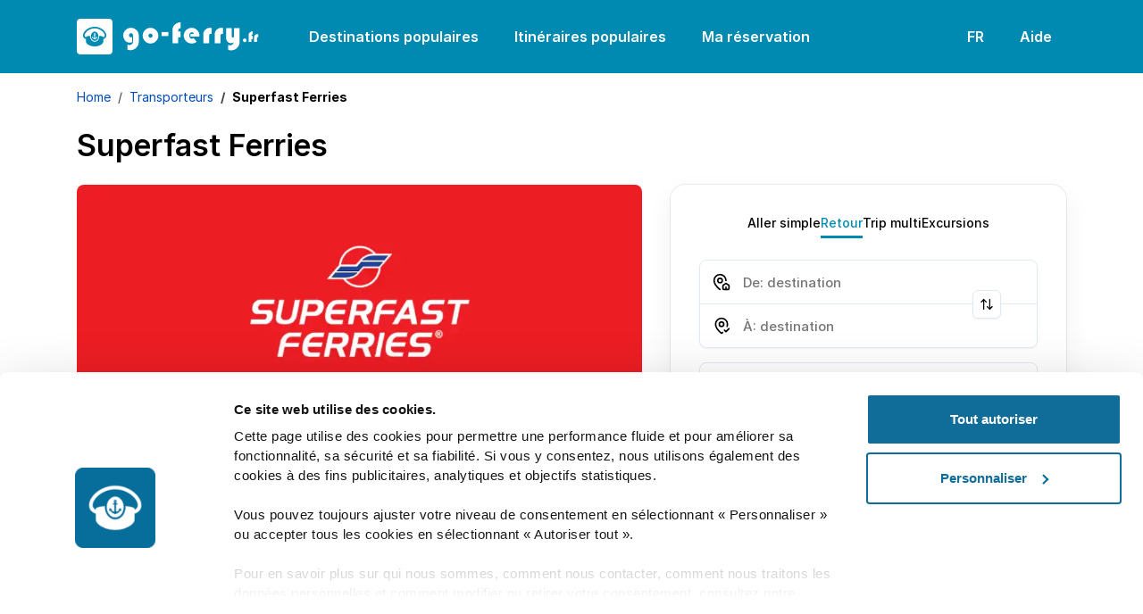

--- FILE ---
content_type: text/html; charset=utf-8
request_url: https://www.go-ferry.fr/transporteurs/superfast-ferries
body_size: 41984
content:

<!DOCTYPE html>
<html lang="fr">
<head><script>(function(w,i,g){w[g]=w[g]||[];if(typeof w[g].push=='function')w[g].push(i)})
(window,'GTM-K37CVR8','google_tags_first_party');</script><script>(function(w,d,s,l){w[l]=w[l]||[];(function(){w[l].push(arguments);})('set', 'developer_id.dY2E1Nz', true);
		var f=d.getElementsByTagName(s)[0],
		j=d.createElement(s);j.async=true;j.src='/metrics/';
		f.parentNode.insertBefore(j,f);
		})(window,document,'script','dataLayer');</script>
    <link rel="preconnect" href="https://www.googletagmanager.com">
    <link rel="preconnect" href="https://www.google-analytics.com">

    
<meta charset="utf-8">
<meta http-equiv="X-UA-Compatible" content="IE=edge">
<meta name="viewport" content="width=device-width, initial-scale=1, maximum-scale=1">

<title>Bienvenue aux Superfast Ferries | Superfast Ferry Billets | go-ferry.fr</title>


    <link rel="canonical" href="https://www.go-ferry.fr/transporteurs/superfast-ferries">

<meta name="description" content="Superfast Ferries - Guide avec itinéraires, horaires et prix mis à jour, détails de réservation anticipée et recommandations sur la façon de réserver votre billet de ferry!">
<meta name="keywords" content="superfast ferries">


<script type="application/ld+json">
    [{"@id":"http://www.go-ferry.fr/transporteurs/superfast-ferries","headline":"Bienvenue aux Superfast Ferries | Superfast Ferry Billets | go-ferry.fr","url":"http://www.go-ferry.fr/transporteurs/superfast-ferries","datePublished":"2023-11-14T16:32:46.2770000Z","dateModified":"2024-07-09T13:13:44.1530000Z","author":{"url":"https://www.go-ferry.fr","@type":"Person","name":"goferry team"},"publisher":{"logo":{"@type":"ImageObject","url":"/media/03tfudm1/superfast-ferries.webp"},"@type":"Organization","name":"goferry"},"mainEntityOfPage":{"@type":"WebPage","@id":"http://www.go-ferry.fr/transporteurs/superfast-ferries"},"@context":"https://schema.org","@type":"Article","name":"Superfast Ferries","image":"https://www.go-ferry.fr/resources/img/goferry/favicons/favicon.ico","description":"Superfast Ferries - Guide avec itinéraires, horaires et prix mis à jour, détails de réservation anticipée et recommandations sur la façon de réserver votre billet de ferry!"},{"itemListElement":[{"@type":"ListItem","position":1,"item":{"@id":"https://www.go-ferry.fr/","name":"Home"}},{"@type":"ListItem","position":2,"item":{"@id":"https://www.go-ferry.fr/transporteurs","name":"Transporteurs"}}],"@context":"https://schema.org","@type":"BreadcrumbList","name":"Superfast Ferries","image":"https://www.go-ferry.fr/resources/img/goferry/favicons/favicon.ico","description":"Superfast Ferries - Guide avec itinéraires, horaires et prix mis à jour, détails de réservation anticipée et recommandations sur la façon de réserver votre billet de ferry!"}]
</script>



<link rel="icon" type="image/x-icon" href="/resources/img/goferry/favicons/favicon.ico">
<link rel="shortcut icon" type="image/x-icon" href="/resources/img/goferry/favicons/favicon.ico">
<link rel="apple-touch-icon" sizes="57x57" href="/resources/img/goferry/favicons/apple-icon-57x57.png">
<link rel="apple-touch-icon" sizes="60x60" href="/resources/img/goferry/favicons/apple-icon-60x60.png">
<link rel="apple-touch-icon" sizes="72x72" href="/resources/img/goferry/favicons/apple-icon-72x72.png">
<link rel="apple-touch-icon" sizes="76x76" href="/resources/img/goferry/favicons/apple-icon-76x76.png">
<link rel="apple-touch-icon" sizes="114x114" href="/resources/img/goferry/favicons/apple-icon-114x114.png">
<link rel="apple-touch-icon" sizes="120x120" href="/resources/img/goferry/favicons/apple-icon-120x120.png">
<link rel="apple-touch-icon" sizes="144x144" href="/resources/img/goferry/favicons/apple-icon-144x144.png">
<link rel="apple-touch-icon" sizes="152x152" href="/resources/img/goferry/favicons/apple-icon-152x152.png">
<link rel="apple-touch-icon" sizes="180x180" href="/resources/img/goferry/favicons/apple-icon-180x180.png">
<link rel="icon" type="image/png" sizes="192x192" href="/resources/img/goferry/favicons/android-icon-192x192.png">
<link rel="icon" type="image/png" sizes="32x32" href="/resources/img/goferry/favicons/favicon-32x32.png">
<link rel="icon" type="image/png" sizes="96x96" href="/resources/img/goferry/favicons/favicon-96x96.png">
<link rel="icon" type="image/png" sizes="16x16" href="/resources/img/goferry/favicons/favicon-16x16.png">

<!-- Chrome, Firefox OS and Opera -->
<meta name="theme-color" content="#008AB2">
<!-- iOS Safari -->
<meta name="apple-mobile-web-app-status-bar-style" content="#008AB2">

<link rel="preload" as="image" fetchpriority="high" href="/resources/img/goferry/background/couple_new_v3.webp" />

<link rel="preload" as="font" type="font/woff2" crossorigin href="/resources/fonts/Inter-Regular.woff2">
<link rel="preload" as="font" type="font/woff2" crossorigin href="/resources/fonts/Inter-SemiBold.woff2">

<style>
    @font-face {font-family: "Inter"; font-style: normal; font-weight: 400; font-display: swap; src: url("/resources/fonts/Inter-Regular.woff2") format("woff2");}
    @font-face {font-family: "Inter"; font-style: italic; font-weight: 400; font-display: swap; src: url("/resources/fonts/Inter-Italic.woff2") format("woff2");}
    @font-face {font-family: "Inter"; font-style: normal; font-weight: 500; font-display: swap; src: url("/resources/fonts/Inter-Medium.woff2") format("woff2");}
    @font-face {font-family: "Inter"; font-style: italic; font-weight: 500; font-display: swap; src: url("/resources/fonts/Inter-MediumItalic.woff2") format("woff2");}
    @font-face {font-family: "Inter"; font-style: normal; font-weight: 600; font-display: swap; src: url("/resources/fonts/Inter-SemiBold.woff2") format("woff2");}
    @font-face {font-family: "Inter"; font-style: italic; font-weight: 600; font-display: swap; src: url("/resources/fonts/Inter-SemiBoldItalic.woff2") format("woff2");}
    @font-face {font-family: "Inter"; font-style: normal; font-weight: 700; font-display: swap; src: url("/resources/fonts/Inter-Bold.woff2") format("woff2");}
</style>

<link href="/sb/css-site-base.css.v202601211545" rel="stylesheet">

    <script src="/sb/js-site-app.js.v202601211545"></script> 
</head>
<body>
    <!-- Google Tag Manager (noscript) -->
<noscript><iframe src="https://www.googletagmanager.com/ns.html?id=GTM-K37CVR8"
height="0" width="0" style="display:none;visibility:hidden"></iframe></noscript>
<!-- End Google Tag Manager (noscript) -->

    
<header class="bg-secondary py-2">
    <nav class="navbar navbar-expand-xl">
        <div class="container">
            <a class="navbar-brand text-white pe-lg-4 me-lg-3" href="/" aria-label="goFerry's logo">
                    <svg width="204" height="40" viewBox="0 0 204 40" fill="currentColor" xmlns="http://www.w3.org/2000/svg">
                        <path d="M102.562 14.901V19.379H94.9587V14.901H102.562Z"></path>
                        <path d="M116.345 14.241V20.872H113.429V27.398H107.181V12.575C107.181 10.099 108.106 8.05001 109.958 6.43001C111.832 4.81001 113.962 4 116.345 4V10.631C115.165 10.654 114.401 11.001 114.054 11.672C113.707 12.32 113.533 13.188 113.533 14.276L116.345 14.241Z"></path>
                        <path d="M137.336 19.969H127.407C127.361 19.784 127.315 19.587 127.269 19.379C127.222 19.171 127.199 18.962 127.199 18.754C127.199 18.43 127.222 18.129 127.269 17.851C127.338 17.574 127.419 17.296 127.512 17.018L130.983 16.984C130.89 16.451 130.647 16.012 130.254 15.664C129.861 15.317 129.375 15.144 128.796 15.144C127.963 15.144 127.326 15.445 126.887 16.046C126.447 16.648 126.169 17.308 126.054 18.025C126.054 18.141 126.042 18.256 126.019 18.372C126.019 18.488 126.019 18.604 126.019 18.719C126.019 18.858 126.019 18.997 126.019 19.136C126.042 19.275 126.065 19.425 126.088 19.587C126.204 20.281 126.47 20.929 126.887 21.531C127.326 22.11 127.94 22.399 128.727 22.399C129.143 22.399 129.502 22.318 129.803 22.156C130.104 21.971 130.381 21.739 130.636 21.462L134.281 25.766C133.494 26.414 132.615 26.912 131.643 27.259C130.671 27.583 129.675 27.745 128.657 27.745C126.181 27.745 124.075 26.866 122.339 25.107C120.627 23.348 119.77 21.242 119.77 18.789C119.77 16.451 120.65 14.438 122.409 12.748C124.191 11.036 126.239 10.18 128.553 10.18C130.914 10.18 132.973 11.024 134.732 12.714C136.491 14.403 137.37 16.44 137.37 18.823C137.37 18.916 137.37 19.009 137.37 19.101C137.37 19.194 137.37 19.298 137.37 19.414C137.347 19.506 137.336 19.599 137.336 19.691C137.336 19.784 137.336 19.888 137.336 20.004V19.969Z"></path>
                        <path d="M150.996 10.353V17.157C150.95 17.157 150.904 17.146 150.858 17.122C150.811 17.099 150.777 17.088 150.753 17.088C150.615 17.018 150.476 16.972 150.337 16.949C150.221 16.926 150.082 16.914 149.92 16.914C149.342 16.914 148.902 17.122 148.601 17.539C148.323 17.956 148.185 18.43 148.185 18.962V27.398H141.728V17.227C141.728 15.329 142.445 13.686 143.88 12.297C145.338 10.885 147.016 10.18 148.914 10.18C149.261 10.18 149.608 10.203 149.955 10.249C150.302 10.272 150.649 10.318 150.996 10.388V10.353Z"></path>
                        <path d="M163.744 10.353V17.157C163.698 17.157 163.652 17.146 163.605 17.122C163.559 17.099 163.524 17.088 163.501 17.088C163.362 17.018 163.224 16.972 163.085 16.949C162.969 16.926 162.83 16.914 162.668 16.914C162.09 16.914 161.65 17.122 161.349 17.539C161.071 17.956 160.932 18.43 160.932 18.962V27.398H154.476V17.227C154.476 15.329 155.193 13.686 156.628 12.297C158.086 10.885 159.764 10.18 161.661 10.18C162.009 10.18 162.356 10.203 162.703 10.249C163.05 10.272 163.397 10.318 163.744 10.388V10.353Z"></path>
                        <path d="M169.617 34.792V29.272C169.941 29.411 170.277 29.539 170.624 29.654C170.971 29.77 171.33 29.828 171.7 29.828C172.718 29.828 173.598 29.481 174.338 28.786C175.079 28.092 175.577 27.294 175.831 26.391C175.345 26.669 174.824 26.912 174.269 27.12C173.737 27.305 173.193 27.398 172.637 27.398C171.087 27.398 169.791 26.808 168.749 25.627C167.731 24.424 167.222 23.082 167.222 21.601V10.492H173.575V19.552C173.575 19.946 173.667 20.305 173.852 20.629C174.038 20.953 174.35 21.115 174.79 21.115C175.299 21.115 175.623 20.941 175.762 20.594C175.901 20.247 175.97 19.865 175.97 19.448V10.492H182.357V25.801C182.357 28.462 181.432 30.73 179.58 32.605C177.752 34.503 175.496 35.452 172.811 35.452C172.256 35.452 171.712 35.394 171.179 35.278C170.647 35.185 170.126 35.023 169.617 34.792Z"></path>
                        <path d="M61.963 20.42V26.252C61.5233 26.437 61.0836 26.576 60.6439 26.669C60.2273 26.738 59.7876 26.773 59.3247 26.773C57.0567 26.773 55.2632 25.94 53.944 24.274C52.648 22.607 52 20.721 52 18.615C52 16.324 52.8679 14.345 54.6036 12.679C56.3393 11.013 58.3296 10.18 60.5745 10.18C62.9813 10.18 65.0642 11.024 66.823 12.714C68.5819 14.38 69.4613 16.428 69.4613 18.858V25.766C69.4613 28.335 68.5125 30.557 66.6147 32.431C64.717 34.306 62.4953 35.243 59.9496 35.243C59.4173 35.243 58.885 35.185 58.3528 35.07C57.8436 34.954 57.3229 34.804 56.7906 34.618V28.856C57.1377 29.041 57.4965 29.191 57.8667 29.307C58.2602 29.446 58.6536 29.515 59.047 29.515C60.0885 29.515 61.0026 29.157 61.7895 28.439C62.5995 27.745 63.0045 26.866 63.0045 25.801V18.823C63.0045 18.129 62.8193 17.516 62.449 16.984C62.1019 16.451 61.5233 16.185 60.7133 16.185C60.1116 16.185 59.5793 16.428 59.1165 16.914C58.6536 17.377 58.4222 17.909 58.4222 18.511C58.4222 19.159 58.642 19.714 59.0817 20.177C59.5215 20.617 60.0653 20.837 60.7133 20.837C60.8753 20.837 61.0142 20.825 61.1299 20.802C61.2687 20.756 61.4076 20.71 61.5465 20.663C61.6159 20.64 61.6853 20.617 61.7547 20.594C61.8242 20.548 61.8936 20.501 61.963 20.455V20.42Z"></path>
                        <path d="M73.7983 18.858C73.7983 16.498 74.6546 14.461 76.3671 12.748C78.0797 11.036 80.1163 10.18 82.4768 10.18C84.8837 10.18 86.9547 11.047 88.6907 12.783C90.4267 14.496 91.2947 16.555 91.2947 18.962C91.2947 21.346 90.4267 23.406 88.6907 25.141C86.9547 26.877 84.8837 27.745 82.4768 27.745C80.07 27.745 78.0218 26.866 76.3324 25.107C74.643 23.325 73.7983 21.253 73.7983 18.893V18.858ZM80.2551 18.823C80.2551 19.495 80.475 20.085 80.9147 20.594C81.3544 21.08 81.8983 21.323 82.5463 21.323C83.1943 21.323 83.7497 21.103 84.2127 20.663C84.6987 20.2 84.9417 19.645 84.9417 18.997C84.9417 18.326 84.6987 17.77 84.2127 17.331C83.7267 16.868 83.1596 16.636 82.5116 16.636C81.9098 16.636 81.3776 16.856 80.9147 17.296C80.475 17.736 80.2551 18.256 80.2551 18.858V18.823Z"></path>
                        <path d="M20.7123 16.7111C20.7123 16.5039 20.5597 16.224 20.3867 16.1153C20.1832 15.9857 19.8169 15.9857 19.6134 16.1153C19.2725 16.3279 19.2012 16.8303 19.4607 17.1823C19.5574 17.3118 19.593 17.4206 19.593 17.5911C19.593 17.819 19.588 17.8294 19.4455 17.8294C19.3641 17.8294 19.2419 17.8087 19.1758 17.783C18.9164 17.6846 18.6569 17.9645 18.784 18.2077C18.8756 18.3837 18.9367 18.4045 19.2776 18.3684L19.593 18.3373V21.8738L19.3539 21.8377C19.0283 21.7913 18.6059 21.6409 18.4076 21.501C18.2142 21.3666 17.9649 21.1386 17.9649 21.0971C17.9649 21.0763 18.0616 21.0714 18.1837 21.0818C18.4177 21.1026 18.55 21.0146 18.4991 20.8746C18.4839 20.8386 18.2091 20.6418 17.8835 20.4499C17.3849 20.1443 17.2883 20.1028 17.2272 20.1651C17.1559 20.2427 16.9474 21.2058 16.9474 21.465C16.9474 21.6978 17.0847 21.7082 17.2832 21.4906L17.4561 21.3042L17.6037 21.5218C17.9955 22.1017 18.6925 22.6456 19.3081 22.8528C19.4963 22.9151 19.6897 23.0239 19.7711 23.1119C19.8525 23.1999 19.9543 23.2671 20.0001 23.2671C20.0458 23.2671 20.1476 23.1999 20.229 23.1119C20.3104 23.0239 20.5037 22.9151 20.692 22.8528C21.3076 22.6456 22.0046 22.1017 22.3964 21.5218L22.5439 21.3042L22.7169 21.4906C22.9154 21.7082 23.0527 21.6978 23.0527 21.465C23.0527 21.2058 22.8441 20.2427 22.7729 20.1651C22.7118 20.1028 22.6203 20.1394 22.1166 20.4499C21.7909 20.6467 21.5162 20.8386 21.5009 20.8795C21.4501 21.0146 21.5824 21.1026 21.8164 21.0818C21.9385 21.0714 22.0352 21.0763 22.0352 21.0971C22.0352 21.1386 21.7859 21.3666 21.5925 21.501C21.3941 21.6409 20.9718 21.7913 20.6513 21.8377L20.4071 21.8738V18.3373L20.7276 18.3684C21.0634 18.4045 21.1244 18.3837 21.216 18.2077C21.3432 17.9645 21.0837 17.6846 20.8243 17.783C20.7581 17.8087 20.636 17.8294 20.5546 17.8294C20.4122 17.8294 20.4071 17.8245 20.4071 17.5758C20.4071 17.4047 20.4325 17.3014 20.4935 17.255C20.6004 17.1615 20.7123 16.8871 20.7123 16.7111Z"></path>
                        <path fill-rule="evenodd" clip-rule="evenodd" d="M30.7404 16.8199C29.3209 13.8786 25.6017 11.4445 21.7044 10.9159C21.1041 10.8334 19.5828 10.7766 19.1351 10.8175C16.8506 11.0351 14.9478 11.6621 13.1264 12.7853C10.6741 14.2978 8.91879 16.5919 8.77632 18.4766C8.7407 18.9429 8.79666 19.3004 8.96963 19.6781C9.11212 19.994 9.7125 20.6106 10.0686 20.797L10.3332 20.9418V20.6626C10.3332 20.3099 10.44 20.1651 10.8165 19.9787C11.4067 19.6939 12.6277 19.4092 13.8946 19.2539C14.2712 19.2124 14.6426 19.1604 14.724 19.15L14.8613 19.1244V19.6835C14.8664 21.2474 15.3548 22.6817 16.291 23.8575C17.2577 25.0742 18.5856 25.7531 20 25.7531C22.8186 25.7531 25.1336 23.0184 25.1387 19.6835V19.1244L25.2812 19.15L25.3062 19.1534C25.4193 19.169 25.7602 19.2159 26.1054 19.2539C26.8787 19.3523 28.11 19.59 28.5883 19.7459C29.0309 19.8852 29.4532 20.1083 29.5702 20.2531C29.6363 20.3466 29.6669 20.4658 29.6669 20.6626V20.9418L29.9365 20.797C30.2876 20.6106 30.888 19.994 31.0304 19.6781C31.3814 18.9068 31.2848 17.9541 30.7404 16.8199ZM16.0112 18.0005C16.4691 16.1929 17.7461 14.8362 19.3081 14.4891C21.3076 14.0442 23.3784 15.5976 23.9889 18.0005C24.8589 21.3977 22.8645 24.7845 20.0001 24.7845C19.1504 24.7845 18.3872 24.5046 17.6851 23.9406C16.1079 22.6615 15.4312 20.2635 16.0112 18.0005Z"></path>
                        <path fill-rule="evenodd" clip-rule="evenodd" d="M4 0H36C38.2091 0 40 1.79086 40 4V36C40 38.2091 38.2091 40 36 40H4C1.79086 40 0 38.2091 0 36V4C0 1.79086 1.79086 0 4 0ZM8.23189 14.981C10.3688 11.6877 14.5662 9.35757 18.957 9.02573C19.6947 8.9689 21.0379 9.01044 21.8316 9.10886C24.7622 9.48163 27.5809 10.7454 29.7432 12.6564C31.4221 14.1426 32.5007 15.8256 32.9027 17.5966C33.035 18.1662 33.0299 19.2643 32.9027 19.7716C32.5568 21.1178 31.6358 22.081 30.0383 22.7599L29.6669 22.9151V24.3958C29.6669 25.2141 29.6465 26.0171 29.616 26.1772C29.326 27.9953 26.431 29.9839 23.0425 30.6934C21.0939 31.1022 18.9061 31.1022 16.9575 30.6934C13.569 29.9839 10.6741 27.9953 10.384 26.1772C10.3535 26.0171 10.3332 25.2141 10.3332 24.3958V22.9151L9.96686 22.7599C8.36415 22.081 7.44327 21.1178 7.09732 19.7716C6.97009 19.2643 6.96506 18.1662 7.09732 17.5966C7.311 16.6591 7.6468 15.8873 8.23189 14.981Z"></path>
                        <path d="M19.8423 16.6176C19.7558 16.7264 19.8423 16.8718 20 16.8718C20.1577 16.8718 20.2442 16.7264 20.1577 16.6176C20.117 16.5711 20.0509 16.5351 20 16.5351C19.9491 16.5351 19.8829 16.5711 19.8423 16.6176Z" fill="white"></path>
                        <path d="M186 24.1911C186 23.6566 186.196 23.1815 186.588 22.7658C186.98 22.3382 187.449 22.1244 187.995 22.1244C188.577 22.1244 189.076 22.3263 189.492 22.7301C189.92 23.134 190.133 23.6269 190.133 24.2089C190.133 24.779 189.926 25.2601 189.51 25.6521C189.094 26.044 188.607 26.24 188.049 26.24C187.491 26.24 187.01 26.044 186.606 25.6521C186.202 25.2482 186 24.7672 186 24.2089V24.1911Z"></path>
                        <path d="M197.081 19.2559V22.6589H195.584V26.0084H192.377V18.4007C192.377 17.1298 192.852 16.0786 193.802 15.2472C194.765 14.4157 195.857 14 197.081 14V17.403C196.475 17.4148 196.083 17.593 195.905 17.9375C195.727 18.27 195.638 18.7155 195.638 19.2737L197.081 19.2559Z"></path>
                        <path d="M203.259 17.2604V20.7525C203.235 20.7525 203.211 20.7466 203.187 20.7347C203.164 20.7228 203.146 20.7169 203.134 20.7169C203.063 20.6812 202.991 20.6575 202.92 20.6456C202.861 20.6337 202.789 20.6278 202.706 20.6278C202.409 20.6278 202.184 20.7347 202.029 20.9485C201.887 21.1623 201.815 21.4058 201.815 21.679V26.0084H198.502V20.7881C198.502 19.8141 198.87 18.9708 199.606 18.2582C200.354 17.5336 201.216 17.1714 202.19 17.1714C202.368 17.1714 202.546 17.1832 202.724 17.207C202.902 17.2189 203.08 17.2426 203.259 17.2783V17.2604Z"></path>
                    </svg>
            </a>
            <button class="navbar-toggler bg-transparent p-2" type="button" data-bs-toggle="offcanvas" data-bs-target="#navbarSupportedContent" aria-controls="navbarSupportedContent" aria-expanded="false" aria-label="Toggle navigation">
                <svg xmlns="http://www.w3.org/2000/svg" viewBox="0 0 24 24" width="24" height="24"><path d="M3 4H21V6H3V4ZM3 11H21V13H3V11ZM3 18H21V20H3V18Z" fill="rgba(255,255,255,1)"></path></svg>
            </button>
            <div class="collapse navbar-collapse">
                <ul class="navbar-nav nav-pills me-auto mb-2 mb-lg-0">
                        <li class="nav-item me-lg-2">
                            <a class="nav-link navLink_0" href="/destinations-populaires">Destinations populaires</a>
                        </li>
                        <li class="nav-item me-lg-2">
                            <a class="nav-link navLink_1" href="/itineraires-populaires">Itinéraires populaires</a>
                        </li>
                    <li class="nav-item dropdown">
                        <a class="nav-link" href="javascript:void(0);" role="button" data-bs-toggle="dropdown" aria-expanded="false">
                            Ma réservation
                        </a>
                        <ul class="dropdown-menu">
                                <li>
                                    <a class="dropdown-item" href="https://www.go-ferry.fr/bookingengine/booking-management/">Trouver réservation</a>
                                </li>
                                <li>
                                    <a class="dropdown-item" href="https://www.go-ferry.fr/bookingengine/offer-management/">Trouver offre</a>
                                </li>
                        </ul>
                    </li>
                </ul>
                <ul class="navbar-nav nav-pills">
                    <li class="nav-item dropdown me-lg-2">
                        <a class="nav-link" href="javascript:void(0);" role="button" data-bs-toggle="dropdown" aria-expanded="false">
FR                        </a>
                        <ul class="dropdown-menu dropdown-menu-end" style="z-index: 10004 !important;">
                                            <li>
                                                <a class="dropdown-item" href="https://www.go-ferry.com">English</a>
                                            </li>
                                            <li>
                                                <a class="dropdown-item" href="https://www.goferry.de">Deutsch</a>
                                            </li>
                                            <li>
                                                <a class="dropdown-item" href="https://www.goferry.gr">Ελληνικά</a>
                                            </li>
                                            <li>
                                                <a class="dropdown-item active" href="https://www.go-ferry.fr">Français</a>
                                            </li>
                        </ul>
                    </li>
                    <li class="nav-item dropdown">
                        <a class="nav-link" href="javascript:void(0);" role="button" data-bs-toggle="dropdown" aria-expanded="false">
                            Aide
                        </a>
                        <ul class="dropdown-menu dropdown-menu-end pt-0" style="z-index: 10004 !important;">
                            <li>
                                <p class="mb-0 px-3 py-3">
                                    <strong>Lundi</strong> à <strong>Samedi</strong><br /><strong>08:00</strong> - <strong>17:30</strong> (EET/EEST)
                                </p>
                            </li>
                            <li><hr class="dropdown-divider mt-0"></li>
                                        <li>
                                            <a class="dropdown-item d-flex align-items-center" href="tel:&#x2B;33(0)182884920">
                                                <svg class="me-2" width="24" height="24" viewBox="0 0 24 24" fill="none" xmlns="http://www.w3.org/2000/svg">
                                                    <path d="M19.95 21C17.8667 21 15.8083 20.5458 13.775 19.6375C11.7417 18.7292 9.89167 17.4417 8.225 15.775C6.55833 14.1083 5.27083 12.2583 4.3625 10.225C3.45417 8.19167 3 6.13333 3 4.05C3 3.75 3.1 3.5 3.3 3.3C3.5 3.1 3.75 3 4.05 3H8.1C8.33333 3 8.54167 3.07917 8.725 3.2375C8.90833 3.39583 9.01667 3.58333 9.05 3.8L9.7 7.3C9.73333 7.56667 9.725 7.79167 9.675 7.975C9.625 8.15833 9.53333 8.31667 9.4 8.45L6.975 10.9C7.30833 11.5167 7.70417 12.1125 8.1625 12.6875C8.62083 13.2625 9.125 13.8167 9.675 14.35C10.1917 14.8667 10.7333 15.3458 11.3 15.7875C11.8667 16.2292 12.4667 16.6333 13.1 17L15.45 14.65C15.6 14.5 15.7958 14.3875 16.0375 14.3125C16.2792 14.2375 16.5167 14.2167 16.75 14.25L20.2 14.95C20.4333 15.0167 20.625 15.1375 20.775 15.3125C20.925 15.4875 21 15.6833 21 15.9V19.95C21 20.25 20.9 20.5 20.7 20.7C20.5 20.9 20.25 21 19.95 21ZM6.025 9L7.675 7.35L7.25 5H5.025C5.10833 5.68333 5.225 6.35833 5.375 7.025C5.525 7.69167 5.74167 8.35 6.025 9ZM14.975 17.95C15.625 18.2333 16.2875 18.4583 16.9625 18.625C17.6375 18.7917 18.3167 18.9 19 18.95V16.75L16.65 16.275L14.975 17.95Z" fill="black" />
                                                </svg>
                                                <span class="me-auto">
                                                    &#x2B;33 (0) 182 884 920
                                                </span>
                                                <span class="ms-3">
                                                    <svg width='30' height='20' viewBox='0 0 30 20' fill='none'><path d='M2.24678 0C1.00588 0 0 1.02351 0 2.28616V17.7136C0 18.9761 1.00588 19.9997 2.24678 19.9997H10V0H2.24678Z' fill='#41479B'></path><path d='M20.0004 0.000244141H10.0002V20H20.0004V0.000244141Z' fill='#F5F5F5'></path><path d='M27.7532 0H20V19.9996H27.7532C28.9941 19.9996 30 18.9761 30 17.7135V2.28616C30 1.02351 28.9941 0 27.7532 0Z' fill='#FF4B55'></path></svg>
                                                </span>
                                            </a>
                                        </li>
                                        <li>
                                            <a class="dropdown-item d-flex align-items-center" href="tel:&#x2B;302118008990">
                                                <svg class="me-2" width="24" height="24" viewBox="0 0 24 24" fill="none" xmlns="http://www.w3.org/2000/svg">
                                                    <path d="M19.95 21C17.8667 21 15.8083 20.5458 13.775 19.6375C11.7417 18.7292 9.89167 17.4417 8.225 15.775C6.55833 14.1083 5.27083 12.2583 4.3625 10.225C3.45417 8.19167 3 6.13333 3 4.05C3 3.75 3.1 3.5 3.3 3.3C3.5 3.1 3.75 3 4.05 3H8.1C8.33333 3 8.54167 3.07917 8.725 3.2375C8.90833 3.39583 9.01667 3.58333 9.05 3.8L9.7 7.3C9.73333 7.56667 9.725 7.79167 9.675 7.975C9.625 8.15833 9.53333 8.31667 9.4 8.45L6.975 10.9C7.30833 11.5167 7.70417 12.1125 8.1625 12.6875C8.62083 13.2625 9.125 13.8167 9.675 14.35C10.1917 14.8667 10.7333 15.3458 11.3 15.7875C11.8667 16.2292 12.4667 16.6333 13.1 17L15.45 14.65C15.6 14.5 15.7958 14.3875 16.0375 14.3125C16.2792 14.2375 16.5167 14.2167 16.75 14.25L20.2 14.95C20.4333 15.0167 20.625 15.1375 20.775 15.3125C20.925 15.4875 21 15.6833 21 15.9V19.95C21 20.25 20.9 20.5 20.7 20.7C20.5 20.9 20.25 21 19.95 21ZM6.025 9L7.675 7.35L7.25 5H5.025C5.10833 5.68333 5.225 6.35833 5.375 7.025C5.525 7.69167 5.74167 8.35 6.025 9ZM14.975 17.95C15.625 18.2333 16.2875 18.4583 16.9625 18.625C17.6375 18.7917 18.3167 18.9 19 18.95V16.75L16.65 16.275L14.975 17.95Z" fill="black" />
                                                </svg>
                                                <span class="me-auto">
                                                    &#x2B;30 211 800 8990
                                                </span>
                                                <span class="ms-3">
                                                    <svg width='30' height='20' viewBox='0 0 30 20' fill='none'><path d='M27.8 0H2.2C1 0 0 1 0 2.3v15.4C0 19 1 20 2.2 20h25.6c1.2 0 2.2-1 2.2-2.3V2.3C30 1 29 0 27.8 0z' fill='#41479B'/><path d='M30 2c-.2-1.2-1.1-2-2.2-2h-.6l-9.6 6.4V0h-5.2v6.4L2.8 0h-.6C1.2 0 .2.8 0 2l8.2 5.4H0v5.2h8.2L0 18.1C.2 19 1.1 20 2.2 20h.6l9.6-6.4V20h5.2v-6.4l9.6 6.4h.6c1 0 2-.8 2.2-2l-8.2-5.4H30V7.4h-8.2L30 1.9z' fill='#F5F5F5'/><path d='M16.6 0h-3.2v8.4H0v3.2h13.4V20h3.2v-8.4H30V8.4H16.6V0z' fill='#FF4B55'/><path d='m1.5 19.9 10.9-7.3h-2L.6 19.2l1 .7zM20.3 12.6h-1.9l10.6 7c.3-.2.5-.4.7-.8l-9.4-6.2zM.2 1.3l9.3 6h1.9L.9.6C.6.7.4.9.2 1.3zM19.5 7.4l10-6.6-1-.7-11 7.3h2z' fill='#FF4B55'/></svg>
                                                </span>
                                            </a>
                                        </li>
                                        <li>
                                            <a class="dropdown-item d-flex align-items-center" href="tel:&#x2B;49(0)22159988995">
                                                <svg class="me-2" width="24" height="24" viewBox="0 0 24 24" fill="none" xmlns="http://www.w3.org/2000/svg">
                                                    <path d="M19.95 21C17.8667 21 15.8083 20.5458 13.775 19.6375C11.7417 18.7292 9.89167 17.4417 8.225 15.775C6.55833 14.1083 5.27083 12.2583 4.3625 10.225C3.45417 8.19167 3 6.13333 3 4.05C3 3.75 3.1 3.5 3.3 3.3C3.5 3.1 3.75 3 4.05 3H8.1C8.33333 3 8.54167 3.07917 8.725 3.2375C8.90833 3.39583 9.01667 3.58333 9.05 3.8L9.7 7.3C9.73333 7.56667 9.725 7.79167 9.675 7.975C9.625 8.15833 9.53333 8.31667 9.4 8.45L6.975 10.9C7.30833 11.5167 7.70417 12.1125 8.1625 12.6875C8.62083 13.2625 9.125 13.8167 9.675 14.35C10.1917 14.8667 10.7333 15.3458 11.3 15.7875C11.8667 16.2292 12.4667 16.6333 13.1 17L15.45 14.65C15.6 14.5 15.7958 14.3875 16.0375 14.3125C16.2792 14.2375 16.5167 14.2167 16.75 14.25L20.2 14.95C20.4333 15.0167 20.625 15.1375 20.775 15.3125C20.925 15.4875 21 15.6833 21 15.9V19.95C21 20.25 20.9 20.5 20.7 20.7C20.5 20.9 20.25 21 19.95 21ZM6.025 9L7.675 7.35L7.25 5H5.025C5.10833 5.68333 5.225 6.35833 5.375 7.025C5.525 7.69167 5.74167 8.35 6.025 9ZM14.975 17.95C15.625 18.2333 16.2875 18.4583 16.9625 18.625C17.6375 18.7917 18.3167 18.9 19 18.95V16.75L16.65 16.275L14.975 17.95Z" fill="black" />
                                                </svg>
                                                <span class="me-auto">
                                                    &#x2B;49 (0) 221 599 889 95
                                                </span>
                                                <span class="ms-3">
                                                    <svg width='30' height='20' viewBox='0 0 30 20' fill='none'><path d='M27.7532 0H2.24678C1.00588 0 0 1.02353 0 2.2862V6.66667H30V2.2862C30 1.02353 28.9941 0 27.7532 0Z' fill='#464655'></path><path d='M0 17.7138C0 18.9764 1.00588 20 2.24678 20H27.7532C28.9941 20 30 18.9765 30 17.7138V13.3333H0V17.7138Z' fill='#FFE15A'></path><path d='M30 6.66656H0V13.3329H30V6.66656Z' fill='#FF4B55'></path></svg>
                                                </span>
                                            </a>
                                        </li>
                                        <li>
                                            <a class="dropdown-item d-flex align-items-center" href="tel:&#x2B;302118008990">
                                                <svg class="me-2" width="24" height="24" viewBox="0 0 24 24" fill="none" xmlns="http://www.w3.org/2000/svg">
                                                    <path d="M19.95 21C17.8667 21 15.8083 20.5458 13.775 19.6375C11.7417 18.7292 9.89167 17.4417 8.225 15.775C6.55833 14.1083 5.27083 12.2583 4.3625 10.225C3.45417 8.19167 3 6.13333 3 4.05C3 3.75 3.1 3.5 3.3 3.3C3.5 3.1 3.75 3 4.05 3H8.1C8.33333 3 8.54167 3.07917 8.725 3.2375C8.90833 3.39583 9.01667 3.58333 9.05 3.8L9.7 7.3C9.73333 7.56667 9.725 7.79167 9.675 7.975C9.625 8.15833 9.53333 8.31667 9.4 8.45L6.975 10.9C7.30833 11.5167 7.70417 12.1125 8.1625 12.6875C8.62083 13.2625 9.125 13.8167 9.675 14.35C10.1917 14.8667 10.7333 15.3458 11.3 15.7875C11.8667 16.2292 12.4667 16.6333 13.1 17L15.45 14.65C15.6 14.5 15.7958 14.3875 16.0375 14.3125C16.2792 14.2375 16.5167 14.2167 16.75 14.25L20.2 14.95C20.4333 15.0167 20.625 15.1375 20.775 15.3125C20.925 15.4875 21 15.6833 21 15.9V19.95C21 20.25 20.9 20.5 20.7 20.7C20.5 20.9 20.25 21 19.95 21ZM6.025 9L7.675 7.35L7.25 5H5.025C5.10833 5.68333 5.225 6.35833 5.375 7.025C5.525 7.69167 5.74167 8.35 6.025 9ZM14.975 17.95C15.625 18.2333 16.2875 18.4583 16.9625 18.625C17.6375 18.7917 18.3167 18.9 19 18.95V16.75L16.65 16.275L14.975 17.95Z" fill="black" />
                                                </svg>
                                                <span class="me-auto">
                                                    &#x2B;30 211 800 8990
                                                </span>
                                                <span class="ms-3">
                                                    <svg width='30' height='20' viewBox='0 0 30 20' fill='none'><path d='M29.9766 2.22288C29.9415 0.989273 28.952 0 27.7342 0H2.24239C1.00703 0.00595948 0 1.02503 0 2.28844V17.7116C0 17.7354 0 17.7533 0 17.7771C0.0058548 18.087 0.0761124 18.379 0.193208 18.6412C0.204918 18.677 0.222482 18.7068 0.240047 18.7366C0.257611 18.7664 0.269321 18.7962 0.286885 18.8319C0.286885 18.8319 0.286885 18.8319 0.286885 18.8379C0.30445 18.8677 0.322014 18.8975 0.339578 18.9273C0.339578 18.9273 0.339578 18.9333 0.345433 18.9333C0.362998 18.9631 0.380562 18.9869 0.398126 19.0167L0.403981 19.0226C0.421546 19.0524 0.43911 19.0763 0.462529 19.1001C0.462529 19.1061 0.468384 19.1061 0.468384 19.112C0.485948 19.1359 0.509368 19.1597 0.526932 19.1836C0.532787 19.1895 0.532787 19.1895 0.538642 19.1955C0.556206 19.2193 0.579625 19.2431 0.59719 19.267C0.603044 19.2729 0.603044 19.2729 0.608899 19.2789C0.626464 19.3027 0.649883 19.3206 0.673302 19.3445C0.679157 19.3504 0.685012 19.3564 0.685012 19.3564C0.708431 19.3743 0.725995 19.3981 0.749415 19.416C0.755269 19.4219 0.761124 19.4279 0.766979 19.4338C0.790398 19.4517 0.807962 19.4696 0.831382 19.4875C0.837236 19.4934 0.843091 19.4994 0.854801 19.5054C0.87822 19.5232 0.895784 19.5411 0.919204 19.553C0.925058 19.559 0.936768 19.565 0.942623 19.5709C0.966042 19.5888 0.983607 19.6007 1.00703 19.6126C1.01874 19.6186 1.02459 19.6246 1.0363 19.6305C1.05972 19.6424 1.07728 19.6603 1.1007 19.6722C1.11241 19.6782 1.12412 19.6841 1.12998 19.6901C1.14754 19.702 1.17096 19.7139 1.18852 19.7259C1.20023 19.7318 1.21194 19.7378 1.22365 19.7437C1.24122 19.7557 1.26464 19.7676 1.2822 19.7735C1.29391 19.7795 1.30562 19.7855 1.32318 19.7914C1.34075 19.8033 1.36417 19.8093 1.38173 19.8212C1.39344 19.8272 1.41101 19.8331 1.42272 19.8391C1.44028 19.8451 1.4637 19.857 1.48126 19.8629C1.49883 19.8689 1.51054 19.8749 1.5281 19.8808C1.54567 19.8868 1.56323 19.8927 1.58665 19.8987C1.60422 19.9046 1.62178 19.9106 1.63934 19.9106C1.65691 19.9166 1.67447 19.9225 1.69204 19.9285C1.7096 19.9344 1.72717 19.9344 1.74473 19.9404C1.7623 19.9464 1.77986 19.9464 1.79742 19.9523C1.81499 19.9583 1.83841 19.9583 1.85597 19.9642C1.87354 19.9702 1.8911 19.9702 1.90866 19.9762C1.93208 19.9821 1.94965 19.9821 1.97307 19.9821C1.99063 19.9821 2.00234 19.9881 2.01991 19.9881C2.04333 19.9881 2.06674 19.994 2.09602 19.994C2.10773 19.994 2.11944 19.994 2.137 20C2.17213 20 2.21311 20 2.2541 20H27.74C27.781 20 27.8162 20 27.8571 20C27.8689 20 27.8806 20 27.8981 19.994C27.9215 19.994 27.945 19.9881 27.9742 19.9881C27.9918 19.9881 28.0035 19.9821 28.0211 19.9821C28.0445 19.9821 28.0621 19.9762 28.0855 19.9762C28.103 19.9762 28.1206 19.9702 28.1382 19.9642C28.1557 19.9583 28.1792 19.9583 28.1967 19.9523C28.2143 19.9464 28.2318 19.9464 28.2494 19.9404C28.267 19.9344 28.2845 19.9344 28.3021 19.9285C28.3197 19.9225 28.3372 19.9166 28.3548 19.9106C28.3724 19.9046 28.3899 19.8987 28.4075 19.8987C28.4251 19.8927 28.4426 19.8868 28.466 19.8808C28.4836 19.8749 28.4953 19.8689 28.5129 19.8629C28.5304 19.857 28.5539 19.8451 28.5714 19.8391C28.5831 19.8331 28.6007 19.8272 28.6124 19.8212C28.63 19.8153 28.6534 19.8033 28.671 19.7914C28.6827 19.7855 28.6944 19.7795 28.7119 19.7735C28.7295 19.7616 28.7529 19.7557 28.7705 19.7437C28.7822 19.7378 28.7939 19.7318 28.8056 19.7259C28.829 19.7139 28.8466 19.702 28.8642 19.6901C28.8759 19.6841 28.8876 19.6782 28.8934 19.6722C28.9169 19.6603 28.9344 19.6484 28.9578 19.6305C28.9696 19.6246 28.9754 19.6186 28.9871 19.6126C29.0105 19.6007 29.0281 19.5828 29.0515 19.5709C29.0574 19.565 29.0691 19.559 29.0749 19.553C29.0984 19.5352 29.1159 19.5232 29.1393 19.5054C29.1452 19.4994 29.1511 19.4934 29.1628 19.4875C29.1862 19.4696 29.2037 19.4517 29.2272 19.4338C29.233 19.4279 29.2389 19.4219 29.2447 19.416C29.2681 19.3981 29.2857 19.3743 29.3091 19.3564C29.315 19.3504 29.3208 19.3445 29.3267 19.3445C29.3501 19.3206 29.3677 19.3027 29.3911 19.2789C29.397 19.2729 29.397 19.2729 29.4028 19.267C29.4262 19.2431 29.4438 19.2193 29.4614 19.1955C29.4672 19.1895 29.4672 19.1895 29.4731 19.1836C29.4906 19.1597 29.514 19.1359 29.5316 19.112C29.5316 19.1061 29.5375 19.1061 29.5375 19.1001C29.555 19.0763 29.5785 19.0465 29.596 19.0226L29.6019 19.0167C29.6194 18.9869 29.637 18.9631 29.6546 18.9333C29.6546 18.9333 29.6546 18.9273 29.6604 18.9273C29.678 18.8975 29.6955 18.8677 29.7131 18.8379C29.7131 18.8379 29.7131 18.8379 29.7131 18.8319C29.7307 18.8021 29.7482 18.7723 29.76 18.7366C29.7775 18.7068 29.7892 18.671 29.8068 18.6412C29.9239 18.3731 29.9941 18.081 30 17.7771C30 17.7533 30 17.7354 30 17.7116V2.28844C29.9766 2.27056 29.9766 2.24672 29.9766 2.22288Z' fill='#F5F5F5'></path><path d='M0 13.3313H29.9766V15.5542H0V13.3313ZM0.193208 18.6412C0.204918 18.677 0.222482 18.7068 0.240047 18.7366C0.257611 18.7664 0.269321 18.7962 0.286885 18.8319C0.286885 18.8319 0.286885 18.8319 0.286885 18.8379C0.30445 18.8677 0.322014 18.8975 0.339578 18.9273C0.339578 18.9273 0.339578 18.9333 0.345433 18.9333C0.362998 18.9631 0.380562 18.9869 0.398126 19.0167L0.403981 19.0226C0.421546 19.0524 0.43911 19.0763 0.462529 19.1001C0.462529 19.1061 0.468384 19.1061 0.468384 19.112C0.485948 19.1359 0.509368 19.1597 0.526932 19.1836C0.532787 19.1895 0.532787 19.1895 0.538642 19.1955C0.556206 19.2193 0.579625 19.2431 0.59719 19.267C0.603044 19.2729 0.603044 19.2729 0.608899 19.2789C0.626464 19.3027 0.649883 19.3206 0.673302 19.3445C0.679157 19.3504 0.685012 19.3564 0.685012 19.3564C0.708431 19.3743 0.725995 19.3981 0.749415 19.416C0.755269 19.4219 0.761124 19.4279 0.766979 19.4338C0.790398 19.4517 0.807962 19.4696 0.831382 19.4875C0.837236 19.4934 0.843091 19.4994 0.854801 19.5054C0.87822 19.5232 0.895784 19.5411 0.919204 19.553C0.925058 19.559 0.936768 19.565 0.942623 19.5709C0.966042 19.5888 0.983607 19.6007 1.00703 19.6126C1.01874 19.6186 1.02459 19.6246 1.0363 19.6305C1.05972 19.6424 1.07728 19.6603 1.1007 19.6722C1.11241 19.6782 1.12412 19.6841 1.12998 19.6901C1.14754 19.702 1.17096 19.7139 1.18852 19.7259C1.20023 19.7318 1.21194 19.7378 1.22365 19.7437C1.24122 19.7557 1.26464 19.7676 1.2822 19.7735C1.29391 19.7795 1.30562 19.7855 1.32318 19.7914C1.34075 19.8033 1.36417 19.8093 1.38173 19.8212C1.39344 19.8272 1.41101 19.8331 1.42272 19.8391C1.44028 19.8451 1.4637 19.857 1.48126 19.8629C1.49883 19.8689 1.51054 19.8749 1.5281 19.8808C1.54567 19.8868 1.56323 19.8927 1.58665 19.8987C1.60422 19.9046 1.62178 19.9106 1.63934 19.9106C1.65691 19.9166 1.67447 19.9225 1.69204 19.9285C1.7096 19.9344 1.72717 19.9344 1.74473 19.9404C1.7623 19.9464 1.77986 19.9464 1.79742 19.9523C1.81499 19.9583 1.83841 19.9583 1.85597 19.9642C1.87354 19.9702 1.8911 19.9702 1.90866 19.9762C1.93208 19.9821 1.94965 19.9821 1.97307 19.9821C1.99063 19.9821 2.00234 19.9881 2.01991 19.9881C2.04333 19.9881 2.06674 19.994 2.09602 19.994C2.10773 19.994 2.11944 19.994 2.137 20C2.17213 20 2.21311 20 2.2541 20H27.74C27.781 20 27.8162 20 27.8571 20C27.8689 20 27.8806 20 27.8981 19.994C27.9215 19.994 27.945 19.9881 27.9742 19.9881C27.9918 19.9881 28.0035 19.9821 28.0211 19.9821C28.0445 19.9821 28.0621 19.9762 28.0855 19.9762C28.103 19.9762 28.1206 19.9702 28.1382 19.9642C28.1557 19.9583 28.1792 19.9583 28.1967 19.9523C28.2143 19.9464 28.2318 19.9464 28.2494 19.9404C28.267 19.9344 28.2845 19.9344 28.3021 19.9285C28.3197 19.9225 28.3372 19.9166 28.3548 19.9106C28.3724 19.9046 28.3899 19.8987 28.4075 19.8987C28.4251 19.8927 28.4426 19.8868 28.466 19.8808C28.4836 19.8749 28.4953 19.8689 28.5129 19.8629C28.5304 19.857 28.5539 19.8451 28.5714 19.8391C28.5831 19.8331 28.6007 19.8272 28.6124 19.8212C28.63 19.8153 28.6534 19.8033 28.671 19.7914C28.6827 19.7855 28.6944 19.7795 28.7119 19.7735C28.7295 19.7616 28.7529 19.7557 28.7705 19.7437C28.7822 19.7378 28.7939 19.7318 28.8056 19.7259C28.829 19.7139 28.8466 19.702 28.8642 19.6901C28.8759 19.6841 28.8876 19.6782 28.8934 19.6722C28.9169 19.6603 28.9344 19.6484 28.9578 19.6305C28.9696 19.6246 28.9754 19.6186 28.9871 19.6126C29.0105 19.6007 29.0281 19.5828 29.0515 19.5709C29.0574 19.565 29.0691 19.559 29.0749 19.553C29.0984 19.5352 29.1159 19.5232 29.1393 19.5054C29.1452 19.4994 29.1511 19.4934 29.1628 19.4875C29.1862 19.4696 29.2037 19.4517 29.2272 19.4338C29.233 19.4279 29.2389 19.4219 29.2447 19.416C29.2681 19.3981 29.2857 19.3743 29.3091 19.3564C29.315 19.3504 29.3208 19.3445 29.3267 19.3445C29.3501 19.3206 29.3677 19.3027 29.3911 19.2789C29.397 19.2729 29.397 19.2729 29.4028 19.267C29.4262 19.2431 29.4438 19.2193 29.4614 19.1955C29.4672 19.1895 29.4672 19.1895 29.4731 19.1836C29.4906 19.1597 29.514 19.1359 29.5316 19.112C29.5316 19.1061 29.5375 19.1061 29.5375 19.1001C29.555 19.0763 29.5785 19.0465 29.596 19.0226L29.6019 19.0167C29.6194 18.9869 29.637 18.9631 29.6546 18.9333C29.6546 18.9333 29.6546 18.9273 29.6604 18.9273C29.678 18.8975 29.6955 18.8677 29.7131 18.8379C29.7131 18.8379 29.7131 18.8379 29.7131 18.8319C29.7307 18.8021 29.7482 18.7723 29.76 18.7366C29.7775 18.7068 29.7892 18.671 29.8068 18.6412C29.9239 18.3731 29.9941 18.081 30 17.7771H0C0.0117096 18.081 0.0761124 18.3731 0.193208 18.6412ZM10.3396 4.44577V6.66865H6.26464V11.1085H29.9766V8.88558H10.3396V6.66269H29.9766V4.43981H10.3396V4.44577ZM4.07494 6.66865H0V8.89154V11.1144H4.07494V6.66865ZM29.9766 2.22288C29.9415 0.989273 28.952 0 27.7342 0H6.25878V4.43981H10.3337V2.21692H29.9766V2.22288ZM4.07494 0.00595938H2.24239C1.00703 0.00595938 0 1.02503 0 2.28844V4.44577H4.07494V0.00595938Z' fill='#41479B'></path></svg>
                                                </span>
                                            </a>
                                        </li>
                                        <li>
                                            <a class="dropdown-item d-flex align-items-center" href="tel:&#x2B;390294752147">
                                                <svg class="me-2" width="24" height="24" viewBox="0 0 24 24" fill="none" xmlns="http://www.w3.org/2000/svg">
                                                    <path d="M19.95 21C17.8667 21 15.8083 20.5458 13.775 19.6375C11.7417 18.7292 9.89167 17.4417 8.225 15.775C6.55833 14.1083 5.27083 12.2583 4.3625 10.225C3.45417 8.19167 3 6.13333 3 4.05C3 3.75 3.1 3.5 3.3 3.3C3.5 3.1 3.75 3 4.05 3H8.1C8.33333 3 8.54167 3.07917 8.725 3.2375C8.90833 3.39583 9.01667 3.58333 9.05 3.8L9.7 7.3C9.73333 7.56667 9.725 7.79167 9.675 7.975C9.625 8.15833 9.53333 8.31667 9.4 8.45L6.975 10.9C7.30833 11.5167 7.70417 12.1125 8.1625 12.6875C8.62083 13.2625 9.125 13.8167 9.675 14.35C10.1917 14.8667 10.7333 15.3458 11.3 15.7875C11.8667 16.2292 12.4667 16.6333 13.1 17L15.45 14.65C15.6 14.5 15.7958 14.3875 16.0375 14.3125C16.2792 14.2375 16.5167 14.2167 16.75 14.25L20.2 14.95C20.4333 15.0167 20.625 15.1375 20.775 15.3125C20.925 15.4875 21 15.6833 21 15.9V19.95C21 20.25 20.9 20.5 20.7 20.7C20.5 20.9 20.25 21 19.95 21ZM6.025 9L7.675 7.35L7.25 5H5.025C5.10833 5.68333 5.225 6.35833 5.375 7.025C5.525 7.69167 5.74167 8.35 6.025 9ZM14.975 17.95C15.625 18.2333 16.2875 18.4583 16.9625 18.625C17.6375 18.7917 18.3167 18.9 19 18.95V16.75L16.65 16.275L14.975 17.95Z" fill="black" />
                                                </svg>
                                                <span class="me-auto">
                                                    &#x2B;39 029 475 2147
                                                </span>
                                                <span class="ms-3">
                                                    <svg width='30' height='20' viewBox='0 0 30 20' fill='none'><path d='M2.24678 0C1.00588 0 0 1.02351 0 2.28615V17.7135C0 18.9761 1.00588 19.9997 2.24678 19.9997H10V0H2.24678Z' fill='#73AF00'></path><path d='M20.0004 0.000228882H10.0002V20H20.0004V0.000228882Z' fill='#F5F5F5'></path><path d='M27.7532 0H20V19.9996H27.7532C28.9941 19.9996 30 18.9761 30 17.7135V2.28616C30 1.02351 28.9941 0 27.7532 0Z' fill='#FF4B55'></path></svg>
                                                </span>
                                            </a>
                                        </li>
                                        <li>
                                            <a class="dropdown-item d-flex align-items-center" href="tel:&#x2B;302118008990">
                                                <svg class="me-2" width="24" height="24" viewBox="0 0 24 24" fill="none" xmlns="http://www.w3.org/2000/svg">
                                                    <path d="M19.95 21C17.8667 21 15.8083 20.5458 13.775 19.6375C11.7417 18.7292 9.89167 17.4417 8.225 15.775C6.55833 14.1083 5.27083 12.2583 4.3625 10.225C3.45417 8.19167 3 6.13333 3 4.05C3 3.75 3.1 3.5 3.3 3.3C3.5 3.1 3.75 3 4.05 3H8.1C8.33333 3 8.54167 3.07917 8.725 3.2375C8.90833 3.39583 9.01667 3.58333 9.05 3.8L9.7 7.3C9.73333 7.56667 9.725 7.79167 9.675 7.975C9.625 8.15833 9.53333 8.31667 9.4 8.45L6.975 10.9C7.30833 11.5167 7.70417 12.1125 8.1625 12.6875C8.62083 13.2625 9.125 13.8167 9.675 14.35C10.1917 14.8667 10.7333 15.3458 11.3 15.7875C11.8667 16.2292 12.4667 16.6333 13.1 17L15.45 14.65C15.6 14.5 15.7958 14.3875 16.0375 14.3125C16.2792 14.2375 16.5167 14.2167 16.75 14.25L20.2 14.95C20.4333 15.0167 20.625 15.1375 20.775 15.3125C20.925 15.4875 21 15.6833 21 15.9V19.95C21 20.25 20.9 20.5 20.7 20.7C20.5 20.9 20.25 21 19.95 21ZM6.025 9L7.675 7.35L7.25 5H5.025C5.10833 5.68333 5.225 6.35833 5.375 7.025C5.525 7.69167 5.74167 8.35 6.025 9ZM14.975 17.95C15.625 18.2333 16.2875 18.4583 16.9625 18.625C17.6375 18.7917 18.3167 18.9 19 18.95V16.75L16.65 16.275L14.975 17.95Z" fill="black" />
                                                </svg>
                                                <span class="me-auto">
                                                    &#x2B;30 211 800 8990
                                                </span>
                                                <span class="ms-3">
                                                    <svg width='30' height='20' viewBox='0 0 30 20' fill='none'><path d='M0 17.7C0 19 1 20 2.2 20h25.6c1.2 0 2.2-1 2.2-2.3v-2H0v2ZM27.8 0H2.2C1 0 0 1 0 2.3v2h30v-2C30 1 29 0 27.8 0Z' fill='#C8414B'/><path d='M30 4.2H0v11.6h30V4.2Z' fill='#FFD250'/><path d='m12.7 10 .4-2c0-.2 0-.4-.3-.4h-.3c-.2 0-.3.2-.3.4l.5 2Z' fill='#C8414B'/><path d='M13.2 9h-1v4.4h1V9Z' fill='#F5F5F5'/><path d='M13.4 8.4H12V9h1.5v-.5Z' fill='#FAB446'/><path d='M13.4 10H11v.5h2.5V10ZM13.4 12.1l-1.5-.5V11l1.5.5v.5ZM5 10l.4-2c0-.2-.1-.4-.3-.4h-.3c-.2 0-.4.2-.3.4l.4 2Z' fill='#C8414B'/><path d='M6.7 8.4c-.3 0-.5.3-.5.5v3.5c0 .6.6 1.8 2.6 1.8s2.6-1.2 2.6-1.8V8.9c0-.2-.3-.5-.5-.5H6.7Z' fill='#F5F5F5'/><path d='M8.8 11H6.2V9c0-.3.2-.6.5-.6h2v2.7Z' fill='#C8414B'/><path d='M8.8 11h2.6v1.4c0 .7-.6 1.3-1.3 1.3-.7 0-1.3-.6-1.3-1.3V11Z' fill='#C8414B'/><path d='M6.2 11h2.6v1.4c0 .7-.6 1.3-1.3 1.3-.7 0-1.3-.6-1.3-1.3V11Z' fill='#FAB446'/><path d='M8.3 13.4v-2.3h-.5v2.6c.2 0 .3-.2.5-.3ZM7.2 13.7V11h-.5v2.3l.5.3Z' fill='#C8414B'/><path d='M8.3 10H6.7v.5h1.6V10Z' fill='#FFB441'/><path d='M8.3 9H6.7v.5h1.6v-.6Z' fill='#FAB446'/><path d='M8 9.3H7v1h1v-1Z' fill='#FAB446'/><path d='M5.4 9h-1v4.4h1V9Z' fill='#F5F5F5'/><path d='M5.7 13.2H4v.5h1.6v-.5ZM5.7 8.4H4V9h1.6v-.5Z' fill='#FAB446'/><path d='M6 13.7H3.8v.5h2v-.5Z' fill='#5064AA'/><path d='M13.7 13.2h-1.5v.5h1.5v-.5Z' fill='#FAB446'/><path d='M13.7 13.7h-2v.5h2v-.5Z' fill='#5064AA'/><path d='M10.3 7.9h-3v.5h3V8Z' fill='#FAB446'/><path d='M9 6.3h-.5V8h.6V6.3Z' fill='#FFB441'/><path d='M8.3 7.1a.8.8 0 0 1-.8-.8c0-.4.3-.8.8-.8.4 0 .8.4.8.8 0 .5-.4.8-.8.8Zm0-1C8 6 8 6 8 6.3s.1.3.3.3c.1 0 .2-.1.2-.3 0-.1 0-.2-.2-.2Z' fill='#F5F5F5'/><path d='M9.3 7.1a.8.8 0 0 1-.8-.8c0-.4.4-.8.8-.8s.8.4.8.8c0 .5-.4.8-.8.8Zm0-1c-.1 0-.2 0-.2.2s0 .3.2.3.3-.1.3-.3c0-.1-.1-.2-.3-.2Z' fill='#F5F5F5'/><path d='M10.3 7.6a.8.8 0 0 1-.7-.8c0-.4.3-.7.7-.7.5 0 .8.3.8.7 0 .5-.3.8-.8.8Zm0-1-.2.2c0 .2.1.3.2.3.2 0 .3-.1.3-.3 0-.1-.1-.2-.3-.2ZM7.2 7.6a.8.8 0 0 1-.7-.8c0-.4.3-.7.7-.7.5 0 .8.3.8.7 0 .5-.3.8-.8.8Zm0-1-.2.2c0 .2.1.3.2.3.2 0 .3-.1.3-.3 0-.1-.1-.2-.3-.2Z' fill='#F5F5F5'/><path d='M10.3 12.1v.3c0 .1 0 .2-.2.2a.3.3 0 0 1-.3-.2V12h.5Zm.6-.5H9.3v.8c0 .4.4.8.8.8s.8-.4.8-.8v-.8Z' fill='#FAB446'/><path d='M10 10.5a.5.5 0 0 1-.4-.5v-.5c0-.3.2-.6.5-.6s.5.3.5.6v.5c0 .3-.2.5-.5.5Z' fill='#FFA0D2'/><path d='M8.8 11.8c.4 0 .8-.3.8-.7 0-.5-.4-.8-.8-.8s-.8.3-.8.8c0 .4.4.7.8.7Z' fill='#5064AA'/><path d='M9 5.3h-.5v1.5h.6V5.3Z' fill='#FAB446'/><path d='m7.2 7.9-.5-.5L7 7a2.5 2.5 0 0 1 3.6 0l.3.3-.6.5h-3Z' fill='#C8414B'/><path d='M8.8 7.6c.1 0 .3 0 .3-.2S8.9 7 8.8 7c-.1 0-.3.1-.3.3l.3.2ZM7.8 7.6c.1 0 .2 0 .2-.2S8 7 7.8 7c-.2 0-.3.1-.3.3 0 .1.1.2.3.2ZM9.8 7.6c.2 0 .3 0 .3-.2S10 7 9.8 7c-.1 0-.2.1-.2.3 0 .1 0 .2.2.2Z' fill='#FFD250'/><path d='M6.7 10H4.1v.5h2.6V10ZM4.1 12.1l1.6-.5V11l-1.6.5v.5Z' fill='#C8414B'/></svg>
                                                </span>
                                            </a>
                                        </li>
                            <li><hr class="dropdown-divider"></li>
                            <li>
                                <a class="dropdown-item text-secondary d-flex align-items-center" href="mailTo:support@go-ferry.fr">
                                    <svg class="me-2" width="24" height="24" viewBox="0 0 24 24" fill="none" xmlns="http://www.w3.org/2000/svg">
                                        <path d="M12 22C10.6167 22 9.31667 21.7375 8.1 21.2125C6.88333 20.6875 5.825 19.975 4.925 19.075C4.025 18.175 3.3125 17.1167 2.7875 15.9C2.2625 14.6833 2 13.3833 2 12C2 10.6167 2.2625 9.31667 2.7875 8.1C3.3125 6.88333 4.025 5.825 4.925 4.925C5.825 4.025 6.88333 3.3125 8.1 2.7875C9.31667 2.2625 10.6167 2 12 2C13.3833 2 14.6833 2.2625 15.9 2.7875C17.1167 3.3125 18.175 4.025 19.075 4.925C19.975 5.825 20.6875 6.88333 21.2125 8.1C21.7375 9.31667 22 10.6167 22 12V13.45C22 14.4333 21.6625 15.2708 20.9875 15.9625C20.3125 16.6542 19.4833 17 18.5 17C17.9167 17 17.3667 16.875 16.85 16.625C16.3333 16.375 15.9 16.0167 15.55 15.55C15.0667 16.0333 14.5208 16.3958 13.9125 16.6375C13.3042 16.8792 12.6667 17 12 17C10.6167 17 9.4375 16.5125 8.4625 15.5375C7.4875 14.5625 7 13.3833 7 12C7 10.6167 7.4875 9.4375 8.4625 8.4625C9.4375 7.4875 10.6167 7 12 7C13.3833 7 14.5625 7.4875 15.5375 8.4625C16.5125 9.4375 17 10.6167 17 12V13.45C17 13.8833 17.1417 14.25 17.425 14.55C17.7083 14.85 18.0667 15 18.5 15C18.9333 15 19.2917 14.85 19.575 14.55C19.8583 14.25 20 13.8833 20 13.45V12C20 9.76667 19.225 7.875 17.675 6.325C16.125 4.775 14.2333 4 12 4C9.76667 4 7.875 4.775 6.325 6.325C4.775 7.875 4 9.76667 4 12C4 14.2333 4.775 16.125 6.325 17.675C7.875 19.225 9.76667 20 12 20H17V22H12ZM12 15C12.8333 15 13.5417 14.7083 14.125 14.125C14.7083 13.5417 15 12.8333 15 12C15 11.1667 14.7083 10.4583 14.125 9.875C13.5417 9.29167 12.8333 9 12 9C11.1667 9 10.4583 9.29167 9.875 9.875C9.29167 10.4583 9 11.1667 9 12C9 12.8333 9.29167 13.5417 9.875 14.125C10.4583 14.7083 11.1667 15 12 15Z" fill="#008AB2" />
                                    </svg>
                                    support@go-ferry.fr
                                </a>
                            </li>
                        </ul>
                    </li>
                </ul>
            </div>
        </div>
    </nav>
</header>

<!-- Offcanvas -->
<div class="offcanvas offcanvas-end offcanvas-mobile-menu" tabindex="-1" id="navbarSupportedContent" aria-labelledby="navbarSupportedContentLabel" style="z-index: 9999999999;">
    <div class="offcanvas-header" style="height: 82px;">
        <h5 class="offcanvas-title" id="navbarSupportedContentLabel">Menu</h5>
        <button type="button" class="btn-close me-0" data-bs-dismiss="offcanvas" aria-label="Close"></button>
    </div>
    <div class="offcanvas-body px-0 pt-0">
        <ul class="nav flex-column">
                <li class="nav-item">
                    <a class="nav-link text-dark navLink_0" href="/destinations-populaires">Destinations populaires</a>
                </li>
                <li class="nav-item">
                    <a class="nav-link text-dark navLink_1" href="/itineraires-populaires">Itinéraires populaires</a>
                </li>
            <li class="nav-item">
                <a class="nav-link text-dark d-flex align-items-center" href="#myBookingCollapse" role="button" data-bs-toggle="collapse" aria-expanded="false" aria-controls="myBookingCollapse">
                    Ma réservation
                    <span class="collapseIcon ms-auto">
                        <svg width="24" height="24" viewBox="0 0 24 24" fill="none" xmlns="http://www.w3.org/2000/svg">
                            <path d="M11 13H5V11H11V5H13V11H19V13H13V19H11V13Z" fill="black" />
                        </svg>
                    </span>
                </a>
                <div id="myBookingCollapse" class="collapse bg-light">
                    <div class="list-group list-group-flush">
                            <a class="list-group-item list-group-item-action" href="https://www.go-ferry.fr/bookingengine/booking-management/">
                                Trouver réservation
                            </a>
                            <a class="list-group-item list-group-item-action" href="https://www.go-ferry.fr/bookingengine/offer-management/">
                                Trouver offre
                            </a>
                    </div>
                </div>
            </li>
            <li class="nav-item">
                <a class="nav-link text-dark d-flex align-items-center" href="#langCollapse" role="button" data-bs-toggle="collapse" aria-expanded="false" aria-controls="langCollapse">
                    Langue
                    <span class="collapseIcon ms-auto">
                        <svg width="24" height="24" viewBox="0 0 24 24" fill="none" xmlns="http://www.w3.org/2000/svg">
                            <path d="M11 13H5V11H11V5H13V11H19V13H13V19H11V13Z" fill="black" />
                        </svg>
                    </span>
                </a>
                <div id="langCollapse" class="collapse bg-light">
                    <div class="list-group list-group-flush">
                                    <a class="list-group-item list-group-item-action" href="https://www.go-ferry.com">English</a>
                                    <a class="list-group-item list-group-item-action" href="https://www.goferry.de">Deutsch</a>
                                    <a class="list-group-item list-group-item-action" href="https://www.goferry.gr">Ελληνικά</a>
                                    <a class="list-group-item list-group-item-action active" href="https://www.go-ferry.fr">Français</a>
                    </div>
                </div>
            </li>
            <li class="nav-item">
                <a class="nav-link text-dark d-flex align-items-center" href="#helpCollapse" role="button" data-bs-toggle="collapse" aria-expanded="false" aria-controls="helpCollapse">
                    Aide
                    <span class="collapseIcon ms-auto">
                        <svg width="24" height="24" viewBox="0 0 24 24" fill="none" xmlns="http://www.w3.org/2000/svg">
                            <path d="M11 13H5V11H11V5H13V11H19V13H13V19H11V13Z" fill="black" />
                        </svg>
                    </span>
                </a>
                <div id="helpCollapse" class="collapse bg-light">
                    <div class="list-group list-group-flush pt-3">
                        <div class="px-3">
                            <div class="alert alert-secondary mb-2" role="alert">
                                <strong>Lundi</strong> à <strong>Samedi</strong><br /><strong>08:00</strong> - <strong>17:30</strong> (EET/EEST)
                            </div>
                        </div>
                                <a class="list-group-item list-group-item-action d-flex align-items-center" href="tel:&#x2B;33(0)182884920">
                                    <svg class="me-3" width="24" height="24" viewBox="0 0 24 24" fill="none" xmlns="http://www.w3.org/2000/svg">
                                        <path d="M19.95 21C17.8667 21 15.8083 20.5458 13.775 19.6375C11.7417 18.7292 9.89167 17.4417 8.225 15.775C6.55833 14.1083 5.27083 12.2583 4.3625 10.225C3.45417 8.19167 3 6.13333 3 4.05C3 3.75 3.1 3.5 3.3 3.3C3.5 3.1 3.75 3 4.05 3H8.1C8.33333 3 8.54167 3.07917 8.725 3.2375C8.90833 3.39583 9.01667 3.58333 9.05 3.8L9.7 7.3C9.73333 7.56667 9.725 7.79167 9.675 7.975C9.625 8.15833 9.53333 8.31667 9.4 8.45L6.975 10.9C7.30833 11.5167 7.70417 12.1125 8.1625 12.6875C8.62083 13.2625 9.125 13.8167 9.675 14.35C10.1917 14.8667 10.7333 15.3458 11.3 15.7875C11.8667 16.2292 12.4667 16.6333 13.1 17L15.45 14.65C15.6 14.5 15.7958 14.3875 16.0375 14.3125C16.2792 14.2375 16.5167 14.2167 16.75 14.25L20.2 14.95C20.4333 15.0167 20.625 15.1375 20.775 15.3125C20.925 15.4875 21 15.6833 21 15.9V19.95C21 20.25 20.9 20.5 20.7 20.7C20.5 20.9 20.25 21 19.95 21ZM6.025 9L7.675 7.35L7.25 5H5.025C5.10833 5.68333 5.225 6.35833 5.375 7.025C5.525 7.69167 5.74167 8.35 6.025 9ZM14.975 17.95C15.625 18.2333 16.2875 18.4583 16.9625 18.625C17.6375 18.7917 18.3167 18.9 19 18.95V16.75L16.65 16.275L14.975 17.95Z" fill="black" />
                                    </svg>
                                    <span class="me-auto">
                                        &#x2B;33 (0) 182 884 920
                                    </span>
                                    <span class="ms-5">
                                        <svg width='30' height='20' viewBox='0 0 30 20' fill='none'><path d='M2.24678 0C1.00588 0 0 1.02351 0 2.28616V17.7136C0 18.9761 1.00588 19.9997 2.24678 19.9997H10V0H2.24678Z' fill='#41479B'></path><path d='M20.0004 0.000244141H10.0002V20H20.0004V0.000244141Z' fill='#F5F5F5'></path><path d='M27.7532 0H20V19.9996H27.7532C28.9941 19.9996 30 18.9761 30 17.7135V2.28616C30 1.02351 28.9941 0 27.7532 0Z' fill='#FF4B55'></path></svg>
                                    </span>
                                </a>
                                <a class="list-group-item list-group-item-action d-flex align-items-center" href="tel:&#x2B;302118008990">
                                    <svg class="me-3" width="24" height="24" viewBox="0 0 24 24" fill="none" xmlns="http://www.w3.org/2000/svg">
                                        <path d="M19.95 21C17.8667 21 15.8083 20.5458 13.775 19.6375C11.7417 18.7292 9.89167 17.4417 8.225 15.775C6.55833 14.1083 5.27083 12.2583 4.3625 10.225C3.45417 8.19167 3 6.13333 3 4.05C3 3.75 3.1 3.5 3.3 3.3C3.5 3.1 3.75 3 4.05 3H8.1C8.33333 3 8.54167 3.07917 8.725 3.2375C8.90833 3.39583 9.01667 3.58333 9.05 3.8L9.7 7.3C9.73333 7.56667 9.725 7.79167 9.675 7.975C9.625 8.15833 9.53333 8.31667 9.4 8.45L6.975 10.9C7.30833 11.5167 7.70417 12.1125 8.1625 12.6875C8.62083 13.2625 9.125 13.8167 9.675 14.35C10.1917 14.8667 10.7333 15.3458 11.3 15.7875C11.8667 16.2292 12.4667 16.6333 13.1 17L15.45 14.65C15.6 14.5 15.7958 14.3875 16.0375 14.3125C16.2792 14.2375 16.5167 14.2167 16.75 14.25L20.2 14.95C20.4333 15.0167 20.625 15.1375 20.775 15.3125C20.925 15.4875 21 15.6833 21 15.9V19.95C21 20.25 20.9 20.5 20.7 20.7C20.5 20.9 20.25 21 19.95 21ZM6.025 9L7.675 7.35L7.25 5H5.025C5.10833 5.68333 5.225 6.35833 5.375 7.025C5.525 7.69167 5.74167 8.35 6.025 9ZM14.975 17.95C15.625 18.2333 16.2875 18.4583 16.9625 18.625C17.6375 18.7917 18.3167 18.9 19 18.95V16.75L16.65 16.275L14.975 17.95Z" fill="black" />
                                    </svg>
                                    <span class="me-auto">
                                        &#x2B;30 211 800 8990
                                    </span>
                                    <span class="ms-5">
                                        <svg width='30' height='20' viewBox='0 0 30 20' fill='none'><path d='M27.8 0H2.2C1 0 0 1 0 2.3v15.4C0 19 1 20 2.2 20h25.6c1.2 0 2.2-1 2.2-2.3V2.3C30 1 29 0 27.8 0z' fill='#41479B'/><path d='M30 2c-.2-1.2-1.1-2-2.2-2h-.6l-9.6 6.4V0h-5.2v6.4L2.8 0h-.6C1.2 0 .2.8 0 2l8.2 5.4H0v5.2h8.2L0 18.1C.2 19 1.1 20 2.2 20h.6l9.6-6.4V20h5.2v-6.4l9.6 6.4h.6c1 0 2-.8 2.2-2l-8.2-5.4H30V7.4h-8.2L30 1.9z' fill='#F5F5F5'/><path d='M16.6 0h-3.2v8.4H0v3.2h13.4V20h3.2v-8.4H30V8.4H16.6V0z' fill='#FF4B55'/><path d='m1.5 19.9 10.9-7.3h-2L.6 19.2l1 .7zM20.3 12.6h-1.9l10.6 7c.3-.2.5-.4.7-.8l-9.4-6.2zM.2 1.3l9.3 6h1.9L.9.6C.6.7.4.9.2 1.3zM19.5 7.4l10-6.6-1-.7-11 7.3h2z' fill='#FF4B55'/></svg>
                                    </span>
                                </a>
                                <a class="list-group-item list-group-item-action d-flex align-items-center" href="tel:&#x2B;49(0)22159988995">
                                    <svg class="me-3" width="24" height="24" viewBox="0 0 24 24" fill="none" xmlns="http://www.w3.org/2000/svg">
                                        <path d="M19.95 21C17.8667 21 15.8083 20.5458 13.775 19.6375C11.7417 18.7292 9.89167 17.4417 8.225 15.775C6.55833 14.1083 5.27083 12.2583 4.3625 10.225C3.45417 8.19167 3 6.13333 3 4.05C3 3.75 3.1 3.5 3.3 3.3C3.5 3.1 3.75 3 4.05 3H8.1C8.33333 3 8.54167 3.07917 8.725 3.2375C8.90833 3.39583 9.01667 3.58333 9.05 3.8L9.7 7.3C9.73333 7.56667 9.725 7.79167 9.675 7.975C9.625 8.15833 9.53333 8.31667 9.4 8.45L6.975 10.9C7.30833 11.5167 7.70417 12.1125 8.1625 12.6875C8.62083 13.2625 9.125 13.8167 9.675 14.35C10.1917 14.8667 10.7333 15.3458 11.3 15.7875C11.8667 16.2292 12.4667 16.6333 13.1 17L15.45 14.65C15.6 14.5 15.7958 14.3875 16.0375 14.3125C16.2792 14.2375 16.5167 14.2167 16.75 14.25L20.2 14.95C20.4333 15.0167 20.625 15.1375 20.775 15.3125C20.925 15.4875 21 15.6833 21 15.9V19.95C21 20.25 20.9 20.5 20.7 20.7C20.5 20.9 20.25 21 19.95 21ZM6.025 9L7.675 7.35L7.25 5H5.025C5.10833 5.68333 5.225 6.35833 5.375 7.025C5.525 7.69167 5.74167 8.35 6.025 9ZM14.975 17.95C15.625 18.2333 16.2875 18.4583 16.9625 18.625C17.6375 18.7917 18.3167 18.9 19 18.95V16.75L16.65 16.275L14.975 17.95Z" fill="black" />
                                    </svg>
                                    <span class="me-auto">
                                        &#x2B;49 (0) 221 599 889 95
                                    </span>
                                    <span class="ms-5">
                                        <svg width='30' height='20' viewBox='0 0 30 20' fill='none'><path d='M27.7532 0H2.24678C1.00588 0 0 1.02353 0 2.2862V6.66667H30V2.2862C30 1.02353 28.9941 0 27.7532 0Z' fill='#464655'></path><path d='M0 17.7138C0 18.9764 1.00588 20 2.24678 20H27.7532C28.9941 20 30 18.9765 30 17.7138V13.3333H0V17.7138Z' fill='#FFE15A'></path><path d='M30 6.66656H0V13.3329H30V6.66656Z' fill='#FF4B55'></path></svg>
                                    </span>
                                </a>
                                <a class="list-group-item list-group-item-action d-flex align-items-center" href="tel:&#x2B;302118008990">
                                    <svg class="me-3" width="24" height="24" viewBox="0 0 24 24" fill="none" xmlns="http://www.w3.org/2000/svg">
                                        <path d="M19.95 21C17.8667 21 15.8083 20.5458 13.775 19.6375C11.7417 18.7292 9.89167 17.4417 8.225 15.775C6.55833 14.1083 5.27083 12.2583 4.3625 10.225C3.45417 8.19167 3 6.13333 3 4.05C3 3.75 3.1 3.5 3.3 3.3C3.5 3.1 3.75 3 4.05 3H8.1C8.33333 3 8.54167 3.07917 8.725 3.2375C8.90833 3.39583 9.01667 3.58333 9.05 3.8L9.7 7.3C9.73333 7.56667 9.725 7.79167 9.675 7.975C9.625 8.15833 9.53333 8.31667 9.4 8.45L6.975 10.9C7.30833 11.5167 7.70417 12.1125 8.1625 12.6875C8.62083 13.2625 9.125 13.8167 9.675 14.35C10.1917 14.8667 10.7333 15.3458 11.3 15.7875C11.8667 16.2292 12.4667 16.6333 13.1 17L15.45 14.65C15.6 14.5 15.7958 14.3875 16.0375 14.3125C16.2792 14.2375 16.5167 14.2167 16.75 14.25L20.2 14.95C20.4333 15.0167 20.625 15.1375 20.775 15.3125C20.925 15.4875 21 15.6833 21 15.9V19.95C21 20.25 20.9 20.5 20.7 20.7C20.5 20.9 20.25 21 19.95 21ZM6.025 9L7.675 7.35L7.25 5H5.025C5.10833 5.68333 5.225 6.35833 5.375 7.025C5.525 7.69167 5.74167 8.35 6.025 9ZM14.975 17.95C15.625 18.2333 16.2875 18.4583 16.9625 18.625C17.6375 18.7917 18.3167 18.9 19 18.95V16.75L16.65 16.275L14.975 17.95Z" fill="black" />
                                    </svg>
                                    <span class="me-auto">
                                        &#x2B;30 211 800 8990
                                    </span>
                                    <span class="ms-5">
                                        <svg width='30' height='20' viewBox='0 0 30 20' fill='none'><path d='M29.9766 2.22288C29.9415 0.989273 28.952 0 27.7342 0H2.24239C1.00703 0.00595948 0 1.02503 0 2.28844V17.7116C0 17.7354 0 17.7533 0 17.7771C0.0058548 18.087 0.0761124 18.379 0.193208 18.6412C0.204918 18.677 0.222482 18.7068 0.240047 18.7366C0.257611 18.7664 0.269321 18.7962 0.286885 18.8319C0.286885 18.8319 0.286885 18.8319 0.286885 18.8379C0.30445 18.8677 0.322014 18.8975 0.339578 18.9273C0.339578 18.9273 0.339578 18.9333 0.345433 18.9333C0.362998 18.9631 0.380562 18.9869 0.398126 19.0167L0.403981 19.0226C0.421546 19.0524 0.43911 19.0763 0.462529 19.1001C0.462529 19.1061 0.468384 19.1061 0.468384 19.112C0.485948 19.1359 0.509368 19.1597 0.526932 19.1836C0.532787 19.1895 0.532787 19.1895 0.538642 19.1955C0.556206 19.2193 0.579625 19.2431 0.59719 19.267C0.603044 19.2729 0.603044 19.2729 0.608899 19.2789C0.626464 19.3027 0.649883 19.3206 0.673302 19.3445C0.679157 19.3504 0.685012 19.3564 0.685012 19.3564C0.708431 19.3743 0.725995 19.3981 0.749415 19.416C0.755269 19.4219 0.761124 19.4279 0.766979 19.4338C0.790398 19.4517 0.807962 19.4696 0.831382 19.4875C0.837236 19.4934 0.843091 19.4994 0.854801 19.5054C0.87822 19.5232 0.895784 19.5411 0.919204 19.553C0.925058 19.559 0.936768 19.565 0.942623 19.5709C0.966042 19.5888 0.983607 19.6007 1.00703 19.6126C1.01874 19.6186 1.02459 19.6246 1.0363 19.6305C1.05972 19.6424 1.07728 19.6603 1.1007 19.6722C1.11241 19.6782 1.12412 19.6841 1.12998 19.6901C1.14754 19.702 1.17096 19.7139 1.18852 19.7259C1.20023 19.7318 1.21194 19.7378 1.22365 19.7437C1.24122 19.7557 1.26464 19.7676 1.2822 19.7735C1.29391 19.7795 1.30562 19.7855 1.32318 19.7914C1.34075 19.8033 1.36417 19.8093 1.38173 19.8212C1.39344 19.8272 1.41101 19.8331 1.42272 19.8391C1.44028 19.8451 1.4637 19.857 1.48126 19.8629C1.49883 19.8689 1.51054 19.8749 1.5281 19.8808C1.54567 19.8868 1.56323 19.8927 1.58665 19.8987C1.60422 19.9046 1.62178 19.9106 1.63934 19.9106C1.65691 19.9166 1.67447 19.9225 1.69204 19.9285C1.7096 19.9344 1.72717 19.9344 1.74473 19.9404C1.7623 19.9464 1.77986 19.9464 1.79742 19.9523C1.81499 19.9583 1.83841 19.9583 1.85597 19.9642C1.87354 19.9702 1.8911 19.9702 1.90866 19.9762C1.93208 19.9821 1.94965 19.9821 1.97307 19.9821C1.99063 19.9821 2.00234 19.9881 2.01991 19.9881C2.04333 19.9881 2.06674 19.994 2.09602 19.994C2.10773 19.994 2.11944 19.994 2.137 20C2.17213 20 2.21311 20 2.2541 20H27.74C27.781 20 27.8162 20 27.8571 20C27.8689 20 27.8806 20 27.8981 19.994C27.9215 19.994 27.945 19.9881 27.9742 19.9881C27.9918 19.9881 28.0035 19.9821 28.0211 19.9821C28.0445 19.9821 28.0621 19.9762 28.0855 19.9762C28.103 19.9762 28.1206 19.9702 28.1382 19.9642C28.1557 19.9583 28.1792 19.9583 28.1967 19.9523C28.2143 19.9464 28.2318 19.9464 28.2494 19.9404C28.267 19.9344 28.2845 19.9344 28.3021 19.9285C28.3197 19.9225 28.3372 19.9166 28.3548 19.9106C28.3724 19.9046 28.3899 19.8987 28.4075 19.8987C28.4251 19.8927 28.4426 19.8868 28.466 19.8808C28.4836 19.8749 28.4953 19.8689 28.5129 19.8629C28.5304 19.857 28.5539 19.8451 28.5714 19.8391C28.5831 19.8331 28.6007 19.8272 28.6124 19.8212C28.63 19.8153 28.6534 19.8033 28.671 19.7914C28.6827 19.7855 28.6944 19.7795 28.7119 19.7735C28.7295 19.7616 28.7529 19.7557 28.7705 19.7437C28.7822 19.7378 28.7939 19.7318 28.8056 19.7259C28.829 19.7139 28.8466 19.702 28.8642 19.6901C28.8759 19.6841 28.8876 19.6782 28.8934 19.6722C28.9169 19.6603 28.9344 19.6484 28.9578 19.6305C28.9696 19.6246 28.9754 19.6186 28.9871 19.6126C29.0105 19.6007 29.0281 19.5828 29.0515 19.5709C29.0574 19.565 29.0691 19.559 29.0749 19.553C29.0984 19.5352 29.1159 19.5232 29.1393 19.5054C29.1452 19.4994 29.1511 19.4934 29.1628 19.4875C29.1862 19.4696 29.2037 19.4517 29.2272 19.4338C29.233 19.4279 29.2389 19.4219 29.2447 19.416C29.2681 19.3981 29.2857 19.3743 29.3091 19.3564C29.315 19.3504 29.3208 19.3445 29.3267 19.3445C29.3501 19.3206 29.3677 19.3027 29.3911 19.2789C29.397 19.2729 29.397 19.2729 29.4028 19.267C29.4262 19.2431 29.4438 19.2193 29.4614 19.1955C29.4672 19.1895 29.4672 19.1895 29.4731 19.1836C29.4906 19.1597 29.514 19.1359 29.5316 19.112C29.5316 19.1061 29.5375 19.1061 29.5375 19.1001C29.555 19.0763 29.5785 19.0465 29.596 19.0226L29.6019 19.0167C29.6194 18.9869 29.637 18.9631 29.6546 18.9333C29.6546 18.9333 29.6546 18.9273 29.6604 18.9273C29.678 18.8975 29.6955 18.8677 29.7131 18.8379C29.7131 18.8379 29.7131 18.8379 29.7131 18.8319C29.7307 18.8021 29.7482 18.7723 29.76 18.7366C29.7775 18.7068 29.7892 18.671 29.8068 18.6412C29.9239 18.3731 29.9941 18.081 30 17.7771C30 17.7533 30 17.7354 30 17.7116V2.28844C29.9766 2.27056 29.9766 2.24672 29.9766 2.22288Z' fill='#F5F5F5'></path><path d='M0 13.3313H29.9766V15.5542H0V13.3313ZM0.193208 18.6412C0.204918 18.677 0.222482 18.7068 0.240047 18.7366C0.257611 18.7664 0.269321 18.7962 0.286885 18.8319C0.286885 18.8319 0.286885 18.8319 0.286885 18.8379C0.30445 18.8677 0.322014 18.8975 0.339578 18.9273C0.339578 18.9273 0.339578 18.9333 0.345433 18.9333C0.362998 18.9631 0.380562 18.9869 0.398126 19.0167L0.403981 19.0226C0.421546 19.0524 0.43911 19.0763 0.462529 19.1001C0.462529 19.1061 0.468384 19.1061 0.468384 19.112C0.485948 19.1359 0.509368 19.1597 0.526932 19.1836C0.532787 19.1895 0.532787 19.1895 0.538642 19.1955C0.556206 19.2193 0.579625 19.2431 0.59719 19.267C0.603044 19.2729 0.603044 19.2729 0.608899 19.2789C0.626464 19.3027 0.649883 19.3206 0.673302 19.3445C0.679157 19.3504 0.685012 19.3564 0.685012 19.3564C0.708431 19.3743 0.725995 19.3981 0.749415 19.416C0.755269 19.4219 0.761124 19.4279 0.766979 19.4338C0.790398 19.4517 0.807962 19.4696 0.831382 19.4875C0.837236 19.4934 0.843091 19.4994 0.854801 19.5054C0.87822 19.5232 0.895784 19.5411 0.919204 19.553C0.925058 19.559 0.936768 19.565 0.942623 19.5709C0.966042 19.5888 0.983607 19.6007 1.00703 19.6126C1.01874 19.6186 1.02459 19.6246 1.0363 19.6305C1.05972 19.6424 1.07728 19.6603 1.1007 19.6722C1.11241 19.6782 1.12412 19.6841 1.12998 19.6901C1.14754 19.702 1.17096 19.7139 1.18852 19.7259C1.20023 19.7318 1.21194 19.7378 1.22365 19.7437C1.24122 19.7557 1.26464 19.7676 1.2822 19.7735C1.29391 19.7795 1.30562 19.7855 1.32318 19.7914C1.34075 19.8033 1.36417 19.8093 1.38173 19.8212C1.39344 19.8272 1.41101 19.8331 1.42272 19.8391C1.44028 19.8451 1.4637 19.857 1.48126 19.8629C1.49883 19.8689 1.51054 19.8749 1.5281 19.8808C1.54567 19.8868 1.56323 19.8927 1.58665 19.8987C1.60422 19.9046 1.62178 19.9106 1.63934 19.9106C1.65691 19.9166 1.67447 19.9225 1.69204 19.9285C1.7096 19.9344 1.72717 19.9344 1.74473 19.9404C1.7623 19.9464 1.77986 19.9464 1.79742 19.9523C1.81499 19.9583 1.83841 19.9583 1.85597 19.9642C1.87354 19.9702 1.8911 19.9702 1.90866 19.9762C1.93208 19.9821 1.94965 19.9821 1.97307 19.9821C1.99063 19.9821 2.00234 19.9881 2.01991 19.9881C2.04333 19.9881 2.06674 19.994 2.09602 19.994C2.10773 19.994 2.11944 19.994 2.137 20C2.17213 20 2.21311 20 2.2541 20H27.74C27.781 20 27.8162 20 27.8571 20C27.8689 20 27.8806 20 27.8981 19.994C27.9215 19.994 27.945 19.9881 27.9742 19.9881C27.9918 19.9881 28.0035 19.9821 28.0211 19.9821C28.0445 19.9821 28.0621 19.9762 28.0855 19.9762C28.103 19.9762 28.1206 19.9702 28.1382 19.9642C28.1557 19.9583 28.1792 19.9583 28.1967 19.9523C28.2143 19.9464 28.2318 19.9464 28.2494 19.9404C28.267 19.9344 28.2845 19.9344 28.3021 19.9285C28.3197 19.9225 28.3372 19.9166 28.3548 19.9106C28.3724 19.9046 28.3899 19.8987 28.4075 19.8987C28.4251 19.8927 28.4426 19.8868 28.466 19.8808C28.4836 19.8749 28.4953 19.8689 28.5129 19.8629C28.5304 19.857 28.5539 19.8451 28.5714 19.8391C28.5831 19.8331 28.6007 19.8272 28.6124 19.8212C28.63 19.8153 28.6534 19.8033 28.671 19.7914C28.6827 19.7855 28.6944 19.7795 28.7119 19.7735C28.7295 19.7616 28.7529 19.7557 28.7705 19.7437C28.7822 19.7378 28.7939 19.7318 28.8056 19.7259C28.829 19.7139 28.8466 19.702 28.8642 19.6901C28.8759 19.6841 28.8876 19.6782 28.8934 19.6722C28.9169 19.6603 28.9344 19.6484 28.9578 19.6305C28.9696 19.6246 28.9754 19.6186 28.9871 19.6126C29.0105 19.6007 29.0281 19.5828 29.0515 19.5709C29.0574 19.565 29.0691 19.559 29.0749 19.553C29.0984 19.5352 29.1159 19.5232 29.1393 19.5054C29.1452 19.4994 29.1511 19.4934 29.1628 19.4875C29.1862 19.4696 29.2037 19.4517 29.2272 19.4338C29.233 19.4279 29.2389 19.4219 29.2447 19.416C29.2681 19.3981 29.2857 19.3743 29.3091 19.3564C29.315 19.3504 29.3208 19.3445 29.3267 19.3445C29.3501 19.3206 29.3677 19.3027 29.3911 19.2789C29.397 19.2729 29.397 19.2729 29.4028 19.267C29.4262 19.2431 29.4438 19.2193 29.4614 19.1955C29.4672 19.1895 29.4672 19.1895 29.4731 19.1836C29.4906 19.1597 29.514 19.1359 29.5316 19.112C29.5316 19.1061 29.5375 19.1061 29.5375 19.1001C29.555 19.0763 29.5785 19.0465 29.596 19.0226L29.6019 19.0167C29.6194 18.9869 29.637 18.9631 29.6546 18.9333C29.6546 18.9333 29.6546 18.9273 29.6604 18.9273C29.678 18.8975 29.6955 18.8677 29.7131 18.8379C29.7131 18.8379 29.7131 18.8379 29.7131 18.8319C29.7307 18.8021 29.7482 18.7723 29.76 18.7366C29.7775 18.7068 29.7892 18.671 29.8068 18.6412C29.9239 18.3731 29.9941 18.081 30 17.7771H0C0.0117096 18.081 0.0761124 18.3731 0.193208 18.6412ZM10.3396 4.44577V6.66865H6.26464V11.1085H29.9766V8.88558H10.3396V6.66269H29.9766V4.43981H10.3396V4.44577ZM4.07494 6.66865H0V8.89154V11.1144H4.07494V6.66865ZM29.9766 2.22288C29.9415 0.989273 28.952 0 27.7342 0H6.25878V4.43981H10.3337V2.21692H29.9766V2.22288ZM4.07494 0.00595938H2.24239C1.00703 0.00595938 0 1.02503 0 2.28844V4.44577H4.07494V0.00595938Z' fill='#41479B'></path></svg>
                                    </span>
                                </a>
                                <a class="list-group-item list-group-item-action d-flex align-items-center" href="tel:&#x2B;390294752147">
                                    <svg class="me-3" width="24" height="24" viewBox="0 0 24 24" fill="none" xmlns="http://www.w3.org/2000/svg">
                                        <path d="M19.95 21C17.8667 21 15.8083 20.5458 13.775 19.6375C11.7417 18.7292 9.89167 17.4417 8.225 15.775C6.55833 14.1083 5.27083 12.2583 4.3625 10.225C3.45417 8.19167 3 6.13333 3 4.05C3 3.75 3.1 3.5 3.3 3.3C3.5 3.1 3.75 3 4.05 3H8.1C8.33333 3 8.54167 3.07917 8.725 3.2375C8.90833 3.39583 9.01667 3.58333 9.05 3.8L9.7 7.3C9.73333 7.56667 9.725 7.79167 9.675 7.975C9.625 8.15833 9.53333 8.31667 9.4 8.45L6.975 10.9C7.30833 11.5167 7.70417 12.1125 8.1625 12.6875C8.62083 13.2625 9.125 13.8167 9.675 14.35C10.1917 14.8667 10.7333 15.3458 11.3 15.7875C11.8667 16.2292 12.4667 16.6333 13.1 17L15.45 14.65C15.6 14.5 15.7958 14.3875 16.0375 14.3125C16.2792 14.2375 16.5167 14.2167 16.75 14.25L20.2 14.95C20.4333 15.0167 20.625 15.1375 20.775 15.3125C20.925 15.4875 21 15.6833 21 15.9V19.95C21 20.25 20.9 20.5 20.7 20.7C20.5 20.9 20.25 21 19.95 21ZM6.025 9L7.675 7.35L7.25 5H5.025C5.10833 5.68333 5.225 6.35833 5.375 7.025C5.525 7.69167 5.74167 8.35 6.025 9ZM14.975 17.95C15.625 18.2333 16.2875 18.4583 16.9625 18.625C17.6375 18.7917 18.3167 18.9 19 18.95V16.75L16.65 16.275L14.975 17.95Z" fill="black" />
                                    </svg>
                                    <span class="me-auto">
                                        &#x2B;39 029 475 2147
                                    </span>
                                    <span class="ms-5">
                                        <svg width='30' height='20' viewBox='0 0 30 20' fill='none'><path d='M2.24678 0C1.00588 0 0 1.02351 0 2.28615V17.7135C0 18.9761 1.00588 19.9997 2.24678 19.9997H10V0H2.24678Z' fill='#73AF00'></path><path d='M20.0004 0.000228882H10.0002V20H20.0004V0.000228882Z' fill='#F5F5F5'></path><path d='M27.7532 0H20V19.9996H27.7532C28.9941 19.9996 30 18.9761 30 17.7135V2.28616C30 1.02351 28.9941 0 27.7532 0Z' fill='#FF4B55'></path></svg>
                                    </span>
                                </a>
                                <a class="list-group-item list-group-item-action d-flex align-items-center" href="tel:&#x2B;302118008990">
                                    <svg class="me-3" width="24" height="24" viewBox="0 0 24 24" fill="none" xmlns="http://www.w3.org/2000/svg">
                                        <path d="M19.95 21C17.8667 21 15.8083 20.5458 13.775 19.6375C11.7417 18.7292 9.89167 17.4417 8.225 15.775C6.55833 14.1083 5.27083 12.2583 4.3625 10.225C3.45417 8.19167 3 6.13333 3 4.05C3 3.75 3.1 3.5 3.3 3.3C3.5 3.1 3.75 3 4.05 3H8.1C8.33333 3 8.54167 3.07917 8.725 3.2375C8.90833 3.39583 9.01667 3.58333 9.05 3.8L9.7 7.3C9.73333 7.56667 9.725 7.79167 9.675 7.975C9.625 8.15833 9.53333 8.31667 9.4 8.45L6.975 10.9C7.30833 11.5167 7.70417 12.1125 8.1625 12.6875C8.62083 13.2625 9.125 13.8167 9.675 14.35C10.1917 14.8667 10.7333 15.3458 11.3 15.7875C11.8667 16.2292 12.4667 16.6333 13.1 17L15.45 14.65C15.6 14.5 15.7958 14.3875 16.0375 14.3125C16.2792 14.2375 16.5167 14.2167 16.75 14.25L20.2 14.95C20.4333 15.0167 20.625 15.1375 20.775 15.3125C20.925 15.4875 21 15.6833 21 15.9V19.95C21 20.25 20.9 20.5 20.7 20.7C20.5 20.9 20.25 21 19.95 21ZM6.025 9L7.675 7.35L7.25 5H5.025C5.10833 5.68333 5.225 6.35833 5.375 7.025C5.525 7.69167 5.74167 8.35 6.025 9ZM14.975 17.95C15.625 18.2333 16.2875 18.4583 16.9625 18.625C17.6375 18.7917 18.3167 18.9 19 18.95V16.75L16.65 16.275L14.975 17.95Z" fill="black" />
                                    </svg>
                                    <span class="me-auto">
                                        &#x2B;30 211 800 8990
                                    </span>
                                    <span class="ms-5">
                                        <svg width='30' height='20' viewBox='0 0 30 20' fill='none'><path d='M0 17.7C0 19 1 20 2.2 20h25.6c1.2 0 2.2-1 2.2-2.3v-2H0v2ZM27.8 0H2.2C1 0 0 1 0 2.3v2h30v-2C30 1 29 0 27.8 0Z' fill='#C8414B'/><path d='M30 4.2H0v11.6h30V4.2Z' fill='#FFD250'/><path d='m12.7 10 .4-2c0-.2 0-.4-.3-.4h-.3c-.2 0-.3.2-.3.4l.5 2Z' fill='#C8414B'/><path d='M13.2 9h-1v4.4h1V9Z' fill='#F5F5F5'/><path d='M13.4 8.4H12V9h1.5v-.5Z' fill='#FAB446'/><path d='M13.4 10H11v.5h2.5V10ZM13.4 12.1l-1.5-.5V11l1.5.5v.5ZM5 10l.4-2c0-.2-.1-.4-.3-.4h-.3c-.2 0-.4.2-.3.4l.4 2Z' fill='#C8414B'/><path d='M6.7 8.4c-.3 0-.5.3-.5.5v3.5c0 .6.6 1.8 2.6 1.8s2.6-1.2 2.6-1.8V8.9c0-.2-.3-.5-.5-.5H6.7Z' fill='#F5F5F5'/><path d='M8.8 11H6.2V9c0-.3.2-.6.5-.6h2v2.7Z' fill='#C8414B'/><path d='M8.8 11h2.6v1.4c0 .7-.6 1.3-1.3 1.3-.7 0-1.3-.6-1.3-1.3V11Z' fill='#C8414B'/><path d='M6.2 11h2.6v1.4c0 .7-.6 1.3-1.3 1.3-.7 0-1.3-.6-1.3-1.3V11Z' fill='#FAB446'/><path d='M8.3 13.4v-2.3h-.5v2.6c.2 0 .3-.2.5-.3ZM7.2 13.7V11h-.5v2.3l.5.3Z' fill='#C8414B'/><path d='M8.3 10H6.7v.5h1.6V10Z' fill='#FFB441'/><path d='M8.3 9H6.7v.5h1.6v-.6Z' fill='#FAB446'/><path d='M8 9.3H7v1h1v-1Z' fill='#FAB446'/><path d='M5.4 9h-1v4.4h1V9Z' fill='#F5F5F5'/><path d='M5.7 13.2H4v.5h1.6v-.5ZM5.7 8.4H4V9h1.6v-.5Z' fill='#FAB446'/><path d='M6 13.7H3.8v.5h2v-.5Z' fill='#5064AA'/><path d='M13.7 13.2h-1.5v.5h1.5v-.5Z' fill='#FAB446'/><path d='M13.7 13.7h-2v.5h2v-.5Z' fill='#5064AA'/><path d='M10.3 7.9h-3v.5h3V8Z' fill='#FAB446'/><path d='M9 6.3h-.5V8h.6V6.3Z' fill='#FFB441'/><path d='M8.3 7.1a.8.8 0 0 1-.8-.8c0-.4.3-.8.8-.8.4 0 .8.4.8.8 0 .5-.4.8-.8.8Zm0-1C8 6 8 6 8 6.3s.1.3.3.3c.1 0 .2-.1.2-.3 0-.1 0-.2-.2-.2Z' fill='#F5F5F5'/><path d='M9.3 7.1a.8.8 0 0 1-.8-.8c0-.4.4-.8.8-.8s.8.4.8.8c0 .5-.4.8-.8.8Zm0-1c-.1 0-.2 0-.2.2s0 .3.2.3.3-.1.3-.3c0-.1-.1-.2-.3-.2Z' fill='#F5F5F5'/><path d='M10.3 7.6a.8.8 0 0 1-.7-.8c0-.4.3-.7.7-.7.5 0 .8.3.8.7 0 .5-.3.8-.8.8Zm0-1-.2.2c0 .2.1.3.2.3.2 0 .3-.1.3-.3 0-.1-.1-.2-.3-.2ZM7.2 7.6a.8.8 0 0 1-.7-.8c0-.4.3-.7.7-.7.5 0 .8.3.8.7 0 .5-.3.8-.8.8Zm0-1-.2.2c0 .2.1.3.2.3.2 0 .3-.1.3-.3 0-.1-.1-.2-.3-.2Z' fill='#F5F5F5'/><path d='M10.3 12.1v.3c0 .1 0 .2-.2.2a.3.3 0 0 1-.3-.2V12h.5Zm.6-.5H9.3v.8c0 .4.4.8.8.8s.8-.4.8-.8v-.8Z' fill='#FAB446'/><path d='M10 10.5a.5.5 0 0 1-.4-.5v-.5c0-.3.2-.6.5-.6s.5.3.5.6v.5c0 .3-.2.5-.5.5Z' fill='#FFA0D2'/><path d='M8.8 11.8c.4 0 .8-.3.8-.7 0-.5-.4-.8-.8-.8s-.8.3-.8.8c0 .4.4.7.8.7Z' fill='#5064AA'/><path d='M9 5.3h-.5v1.5h.6V5.3Z' fill='#FAB446'/><path d='m7.2 7.9-.5-.5L7 7a2.5 2.5 0 0 1 3.6 0l.3.3-.6.5h-3Z' fill='#C8414B'/><path d='M8.8 7.6c.1 0 .3 0 .3-.2S8.9 7 8.8 7c-.1 0-.3.1-.3.3l.3.2ZM7.8 7.6c.1 0 .2 0 .2-.2S8 7 7.8 7c-.2 0-.3.1-.3.3 0 .1.1.2.3.2ZM9.8 7.6c.2 0 .3 0 .3-.2S10 7 9.8 7c-.1 0-.2.1-.2.3 0 .1 0 .2.2.2Z' fill='#FFD250'/><path d='M6.7 10H4.1v.5h2.6V10ZM4.1 12.1l1.6-.5V11l-1.6.5v.5Z' fill='#C8414B'/></svg>
                                    </span>
                                </a>
                        <a class="list-group-item list-group-item-action text-secondary d-flex align-items-center" href="mailTo:support@go-ferry.fr">
                            <svg class="me-3" width="24" height="24" viewBox="0 0 24 24" fill="none" xmlns="http://www.w3.org/2000/svg">
                                <path d="M12 22C10.6167 22 9.31667 21.7375 8.1 21.2125C6.88333 20.6875 5.825 19.975 4.925 19.075C4.025 18.175 3.3125 17.1167 2.7875 15.9C2.2625 14.6833 2 13.3833 2 12C2 10.6167 2.2625 9.31667 2.7875 8.1C3.3125 6.88333 4.025 5.825 4.925 4.925C5.825 4.025 6.88333 3.3125 8.1 2.7875C9.31667 2.2625 10.6167 2 12 2C13.3833 2 14.6833 2.2625 15.9 2.7875C17.1167 3.3125 18.175 4.025 19.075 4.925C19.975 5.825 20.6875 6.88333 21.2125 8.1C21.7375 9.31667 22 10.6167 22 12V13.45C22 14.4333 21.6625 15.2708 20.9875 15.9625C20.3125 16.6542 19.4833 17 18.5 17C17.9167 17 17.3667 16.875 16.85 16.625C16.3333 16.375 15.9 16.0167 15.55 15.55C15.0667 16.0333 14.5208 16.3958 13.9125 16.6375C13.3042 16.8792 12.6667 17 12 17C10.6167 17 9.4375 16.5125 8.4625 15.5375C7.4875 14.5625 7 13.3833 7 12C7 10.6167 7.4875 9.4375 8.4625 8.4625C9.4375 7.4875 10.6167 7 12 7C13.3833 7 14.5625 7.4875 15.5375 8.4625C16.5125 9.4375 17 10.6167 17 12V13.45C17 13.8833 17.1417 14.25 17.425 14.55C17.7083 14.85 18.0667 15 18.5 15C18.9333 15 19.2917 14.85 19.575 14.55C19.8583 14.25 20 13.8833 20 13.45V12C20 9.76667 19.225 7.875 17.675 6.325C16.125 4.775 14.2333 4 12 4C9.76667 4 7.875 4.775 6.325 6.325C4.775 7.875 4 9.76667 4 12C4 14.2333 4.775 16.125 6.325 17.675C7.875 19.225 9.76667 20 12 20H17V22H12ZM12 15C12.8333 15 13.5417 14.7083 14.125 14.125C14.7083 13.5417 15 12.8333 15 12C15 11.1667 14.7083 10.4583 14.125 9.875C13.5417 9.29167 12.8333 9 12 9C11.1667 9 10.4583 9.29167 9.875 9.875C9.29167 10.4583 9 11.1667 9 12C9 12.8333 9.29167 13.5417 9.875 14.125C10.4583 14.7083 11.1667 15 12 15Z" fill="#008AB2" />
                            </svg>
                            support@go-ferry.fr
                        </a>
                    </div>
                </div>
            </li>
        </ul>
    </div>
</div>

    <div class="container pt-2">
        
    <nav aria-label="breadcrumb" class="d-none d-md-block">
        <ol class="breadcrumb bg-transparent pt-2 m-0">
                    <li class="breadcrumb-item"><a href="/" class="text-decoration-none font-weight-bold">Home</a></li>
                    <li class="breadcrumb-item"><a href="/transporteurs" class="text-decoration-none font-weight-bold">Transporteurs</a></li>
            <li class="breadcrumb-item fw-bold text-dark active" aria-current="page">Superfast Ferries</li>
        </ol>
    </nav>
    <nav aria-label="breadcrumb" class="d-md-none">
        <ol class="breadcrumb bg-transparent pt-2 m-0">
            <li class="breadcrumb-item">
                <div class="dropdown">
                    <button type="button" class="bg-transparent border-0 p-0" data-bs-toggle="dropdown" aria-label="More">
                        <svg width="24" height="24" viewBox="0 0 24 24" fill="none" xmlns="http://www.w3.org/2000/svg">
                            <path d="M6 14C5.45 14 4.97917 13.8042 4.5875 13.4125C4.19583 13.0208 4 12.55 4 12C4 11.45 4.19583 10.9792 4.5875 10.5875C4.97917 10.1958 5.45 10 6 10C6.55 10 7.02083 10.1958 7.4125 10.5875C7.80417 10.9792 8 11.45 8 12C8 12.55 7.80417 13.0208 7.4125 13.4125C7.02083 13.8042 6.55 14 6 14ZM12 14C11.45 14 10.9792 13.8042 10.5875 13.4125C10.1958 13.0208 10 12.55 10 12C10 11.45 10.1958 10.9792 10.5875 10.5875C10.9792 10.1958 11.45 10 12 10C12.55 10 13.0208 10.1958 13.4125 10.5875C13.8042 10.9792 14 11.45 14 12C14 12.55 13.8042 13.0208 13.4125 13.4125C13.0208 13.8042 12.55 14 12 14ZM18 14C17.45 14 16.9792 13.8042 16.5875 13.4125C16.1958 13.0208 16 12.55 16 12C16 11.45 16.1958 10.9792 16.5875 10.5875C16.9792 10.1958 17.45 10 18 10C18.55 10 19.0208 10.1958 19.4125 10.5875C19.8042 10.9792 20 11.45 20 12C20 12.55 19.8042 13.0208 19.4125 13.4125C19.0208 13.8042 18.55 14 18 14Z" fill="black" />
                        </svg>
                    </button>
                    <ul class="dropdown-menu">
                                <li><a class="dropdown-item" href="/">Home</a></li>
                                <li><a class="dropdown-item" href="/transporteurs">Transporteurs</a></li>
                    </ul>
                </div>
            </li>
            <li class="breadcrumb-item fw-bold text-dark active" aria-current="page">Superfast Ferries</li>
        </ol>
    </nav>

    </div>

<script>
    window.addEventListener('DOMContentLoaded', function () {

        var openIcon = '<svg width="24" height="24" viewBox="0 0 24 24" fill="none" xmlns="http://www.w3.org/2000/svg"><path d="M11 13H5V11H11V5H13V11H19V13H13V19H11V13Z" fill="black"/></svg>';
        var closeIcon = '<svg width="24" height="24" viewBox="0 0 24 24" fill="none" xmlns="http://www.w3.org/2000/svg"><path d="M5 13V11H19V13H5Z" fill="black"/></svg>';

        $('.offcanvas-mobile-menu .collapse').on('show.bs.collapse', function () {
            $(this).parent().find('.nav-link .collapseIcon').html(closeIcon);
        });
        $('.offcanvas-mobile-menu .collapse').on('hide.bs.collapse', function () {
            $(this).parent().find('.nav-link .collapseIcon').html(openIcon);
        });

        $("header .dropdown").mouseenter(function () {
            $(this).find(".dropdown-menu").addClass("show");
        });
        $("header .dropdown").mouseleave(function () {
            $(this).find(".dropdown-menu").removeClass("show");
        });
    });
</script>


    <main class="main">
        
    <!-- Page header -->
        <div class="container py-4">

                    <h1 class="go-h1 mb-0">Superfast Ferries</h1>
        </div>
    <div class="container common-content pb-4">
        <div class="row">
            <!-- Page content -->
            <div class="col-12 col-sm-12 col-md-12 col-lg-12 col-xl-7 col-xxl-8 order-2 order-xl-1">

                <div class="mb-3">
                    <picture>
                        <source srcset="/media/03tfudm1/superfast-ferries.webp?width=915&amp;height=380&amp;v=1da16162fc85280" media="(min-width: 992px)">
                        <source srcset="/media/03tfudm1/superfast-ferries.webp?width=959&amp;height=389&amp;v=1da16162fc85280" media="(min-width: 768px)">
                        <source srcset="/media/03tfudm1/superfast-ferries.webp?width=735&amp;height=305&amp;v=1da16162fc85280" media="(min-width: 576px)">
                        <source srcset="/media/03tfudm1/superfast-ferries.webp?width=543&amp;height=225&amp;v=1da16162fc85280" media="(min-width: 0px)">
                            <img class="img-fluid rounded-3 " src="/media/03tfudm1/superfast-ferries.webp" alt="Superfast Ferries image">
                    </picture>
                </div>

                <!-- Tabs -->

                <!--Notification Badge-->


                <!-- Sections -->
                <div>

                    <!--Destination Template Part 1-->
                    

                    <!--Destination Template Part 2-->
                    

                    <!--Destination Template Part 3-->
                    

                    <!--Destination Template Part 4-->
                    

                    <!--Destination Template Part 5-->
                    

                    <!--Destination Template Part 6-->
                    

                    <!--Destination Template Part 7-->
                    

                    <!--Destination Template Part 8-->
                    

                    <!--Destination Template Part 9-->
                    

                    <!--Destination Template Part 10-->
                    

                    <!--Route Template Part 1-->
                    

                    <!--Route Template Part 2-->
                    

                    <!--Route Template Part 3-->
                    

                    <!--Route Template Part 4-->
                    

                    <!--Route Template Part 5-->
                    

                    <!--Route Template Part 6-->
                    

                    <!--Route Template Part 7-->
                    

                    <!--Route Template Part 8-->
                    

                    <!--Route Template Part 9-->
                    

                    <!--Route Template Part 10-->
                    

                                <section class="text-content pb-4">



                                    <p>Un guide facile avec des itinéraires, des horaires et des prix mis à jour, des détails de réservation anticipée et des recommandations sur la façon de réserver votre billet avec <em><strong>Superfast Ferries</strong></em>. Explorez le site Web et profitez des offres et réductions Superfast Ferries, consultez les options d'hébergement et choisissez le bon navire pour votre destination!</p>
<p>Superfast Ferries, la flotte Adriatique la plus jeune et la plus rapide, vous accueille à bord pour une expérience de voyage inoubliable. Superfast Ferries, offre des services qui dépassent vos attentes; un service de qualité bien pensé et standardisé que les clients peuvent utiliser de la même manière dans toute la flotte de Superfast Ferries, le plus jeune et le plus rapide de la mer Adriatique, qui garantit un bon rapport qualité-prix. Profitez de votre traversée en ferry depuis Ancône, Venise et Bari jusqu'à Corfou, Igoumenitsa et Patras et détendez-vous sur la traversée en ferry reliant Athènes / Le Pirée à la Crète!<br /><strong>Bienvenue chez Superfast Ferries</strong> et explorez les destinations portuaires à bord de l'un des célèbres ferries.</p>
<p>Notre site vous aidera à localiser tout ce que vous avez à penser avec Superfast Ferries - de l’horaire et des tarifs à l’organisation de vos vacances et vous recommandera des offres incroyables sur les destinations célèbres de Superfast Ferries.</p>
<p>Réservez en ligne pour un itinéraire Superfast Ferries et détendez-vous dans le port de destination!</p>
<p><a href="#" title="Superfast Ferries" class="data-class-terms" data-terms-supp="" data-terms-comp="ANSF">Conditions de réservation de Superfast Ferries</a></p>

                                </section>
                                <section class="text-content pb-4">

<h2>Billets de ferry Superfast Ferries</h2>

                                    <p>En utilisant notre plate-forme Web, vous pourrez trouver les disponibilités en temps réel, comparer différentes catégories d’hébergements et réserver vos billets avec Superfast Ferries.</p>
<p>Il est très important que vous ayez organisé votre voyage avec Superfast Ferries à l’avance, après avoir organisé tous les détails. En plus de l'hébergement à l'hôtel, lorsque vous réservez des <strong>billets de Superfast Ferries</strong>, vous savez que tout est sous contrôle, même avant de quitter votre domicile.</p>
<p>Avec autant d'options d'hébergement à Superfast Ferries, vous pouvez être assuré que vous trouverez la meilleure offre pour votre destination à un prix qui correspond à votre budget!</p>
<p>Obtenir une réservation ne pourrait être plus rapide et plus facile; tout ce que vous avez à faire est de sélectionner votre destination et la date de votre voyage. Cliquez sur le bouton de recherche et attendez d'être redirigé vers les résultats de Superfast Ferries! Toute réduction ou combinaison de réduction (par exemple, réservation anticipée, adhésion à un club automobile, etc.) fournie par Superfast Ferries est automatiquement prise en compte!</p>
<p>Commencez à préparer vos valises, nous vous souhaitons un agréable voyage avec Superfast Ferries!</p>

                                </section>
                                <section class="text-content pb-4">

<h2>Routes et horaires</h2>

                                    <p>En plus de l'horaire en temps réel, vous avez la possibilité d'afficher et d'imprimer l'horaire annuel complet ainsi que les prix des billets des passagers / véhicules pour les liaisons desservies par Superfast Ferries.</p>
<ul>
<li><a href="/dernieres-nouvelles/horaires-prix-et-offres" title="Horaires, prix et offres 2024">Routes et horaires de Superfast Ferries</a></li>
</ul>
<p>Remarque: les horaires de Superfast Ferries peuvent changer selon la saison . Adressez une sollicitation optique à notre moteur de recherche pour obtenir les horaires et les départs actualisés de Superfast Ferries, les prix en vigueur et la disponibilité actuelle.</p>
<h3>Itinéraires Adriatiques</h3>
<p>Superfast Ferries les routes de l'Adriatique entre l'Italie et la Grèce sont les traversées de ferry les plus intéressantes en Europe. En naviguant la nuit, vous passerez une soirée relaxante à bord avec une gamme d’excellentes installations qui rendront votre voyage inoubliable. Pour un transport de ferry de l'Italie à la Grèce, Superfast Ferries est un choix parfait!</p>
<p>La fréquence des itinéraires adriatiques</p>
<ul>
<li>6 à 10 départs par semaine d'Ancône à Igoumenitsa et Patras</li>
<li>2 départs hebdomadaires d'Ancône à Corfou (de Juin à Septembre)</li>
<li>Départs quotidiens de Bari à Patras et Igoumenitsa</li>
<li>1-3 départs hebdomadaires de Bari à Corfou (de Juin à Septembre)</li>
<li>3 départs par semaine de Venise vers Igoumenitsa et Patras</li>
<li>1 départ hebdomadaire de Venise à Corfou (de Juin à Septembre)</li>
</ul>
<h3>Itinéraires Grecques</h3>
<p>Explorer la belle Grèce avec votre véhicule ne pourrait être plus simple!<br />Recherchez et trouvez toutes les liaisons de Superfast Ferries disponibles en Grèce et vers les îles Grecques. Consultez les horaires mis à jour pour les itinéraires intérieurs grecs avec des connexions directes et indirectes.</p>
<p>Réseau de routes domestiques grecques</p>
<ul>
<li>7 départs de nuit par semaine d'Athènes / Le Pirée à Héraklion</li>
<li>7 départs de nuit par semaine d'Athènes / Le Pirée à La Canée</li>
<li>7 départs du matin par semaine d'Athènes / Le Pirée vers Héraklion ou La Canée (en Juillet et Août)</li>
</ul>

                                </section>
                                <section class="text-content pb-4">

<h2>Camping à bord</h2>

                                    <p>La formule <a href="/centre-d-aide/camping-a-bord" title="Camping à bord">camping à bord de Superfast Ferries</a> est la solution idéale pour voyager confortablement dans votre camping-car ou caravane, à un prix égal au pont et au prix du véhicule!</p>
<p>Vous pouvez utiliser votre camping-car ou votre caravane pendant toute la traversée!</p>
<p>Les services à bord sont à votre disposition. Maintenant, vous pouvez passer toute la traversée dans le confort de votre propre caravane / camping-car tout en profitant des douches à bord, des toilettes et des prises de courant de 220 volts.</p>
<p>De plus, vos animaux domestiques peuvent voyager avec vous et si vous le souhaitez, ils peuvent rester dans le véhicule.</p>
<p>Le tout pour le prix d'une place de pont et d'un ticket de véhicule!</p>
<p>Superfast Ferries Le camping à bord est valable du 1er Avril au 31 Octobre.</p>
<h3>Superfast Ferries camping à bord avantages</h3>
<p>La formule Camping à Bord de Superfast Ferries est la solution idéale pour voyager dans le confort de votre camping-car ou caravane au prix d'une plate-forme économique et d'un tarif véhicule!</p>
<p>Voyagez avec votre camping-car / caravane et bénéficiez des avantages <strong>Superfast Ferries Camping à bord</strong>; restez à bord de votre véhicule tout au long de la traversée, profitez des installations du navire et économisez sur l'hébergement!</p>
<p>Vous pouvez  passer toute la traversée dans votre propre camping-car tout en profitant des douches, WC et prises de courant 220 volts à bord.</p>
<p>De plus, vos animaux peuvent voyager avec vous et si vous le souhaitez, ils peuvent rester dans le véhicule.</p>
<p><strong>Superfast Ferries règles du service:</strong></p>
<ul>
<li>Le service est disponible sous réserve de disponibilité de la zone spéciale du camping.</li>
<li>Il est strictement interdit d'utiliser des bouteilles de gaz ou des réchauds légers, y compris électriques.</li>
<li>Conformément aux règles de sécurité et au code de la navigation, si les conditions météorologiques sont mauvaises, le capitaine de Superfast Ferries peut interdire l'accès à la zone camping-car et demander aux passagers de rester dans les espaces intérieurs.</li>
<li>Remarque: l'offre de camping à bord de Superfast Ferries est autorisée uniquement sur les véhicules enregistrés comme camping-cars ou caravanes. Les voitures, camionnettes et minibus ne peuvent pas souscrire à l'offre Camping à bord.</li>
<li>Le service de camping à bord de Superfast Ferries est valable du 1er Avril au 31 Octobre.</li>
</ul>
<p><a href="/dernieres-nouvelles/horaires-prix-et-offres" title="Horaires, prix et offres 2024">Routes et horaires de Superfast Ferries</a></p>

                                </section>
                                <section class="text-content pb-4">

<h2>Réductions et offres</h2>

                                    <p>Pour les itinéraires de Superfast Ferries, par exemple de l'Italie à la Grèce, vous pouvez choisir parmi de nombreux <a href="/centre-d-aide/reductions-et-offres" title="Réductions et offres">réductions et offres de Superfast Ferries</a>.</p>
<p>Lorsque vous réservez en ligne, Superfast Ferries vous suggère la solution la plus avantageuse, en vous aidant à trouver les meilleurs tarifs, en tenant compte de la combinaison des dates de départ et de retour, des promotions spéciales en tant que réduction et offres <strong>Superfast Ferries Early Booking</strong> et des tarifs de base en vigueur.</p>
<p>Les tarifs spéciaux de Superfast Ferries sont appliqués automatiquement dans le processus de réservation, qui calcule le prix de votre billet avec le tarif le plus économique disponible de le trajet que vous avez choisi.</p>
<p>Découvrez la promotion de Superfast Ferries en achetant des billets aller et retour en même temps.</p>

                                </section>
                                <section class="text-content pb-4">

<h2>Hébergement à bord</h2>

                                    <p>Choisissez l'une des <a href="/centre-d-aide/faq/hebergement-et-services-a-bord" title="Hébergement et services à bord">options d'hébergement de Superfast Ferries</a> et arrivez fraîche et reposée dans le port de votre destination! Fauteuils confortables, sièges confort de la classe affaires, cabines extérieures et intérieures ou transats économiques. Il existe une gamme d'options d'hébergement de Superfast Ferries à choisir pour une nuit ou une journée de passage à votre port d'arrivée.</p>

                                </section>
                                <section class="text-content pb-4">

<h2>Services inoubliables</h2>

                                    <p>Les <strong>services à bord de Superfast Ferries</strong> vous permettent de profiter d'une traversée confortable vers votre destination. Les passagers peuvent être logés dans des cabines ou dans différents salons, et ont le choix entre des restaurants en libre-service et à la carte, des bars intérieurs et extérieurs et des mini-boutiques pour répondre à vos besoins. Profitez de la mer, du soleil et de la piscine avec une variété de boissons rafraîchissantes, de gyros grecs traditionnels, de pizzas et de délicieux desserts comme crème glacée. Des produits de qualité rendent le voyage vers votre destination inoubliable!</p>

                                </section>
                                <section id="Flotte" class="text-content pb-4">

<h2>Flotte moderne et rapide</h2>

                                    <p>Superfast Ferries, la flotte de ferry à voitures la plus moderne et la plus rapide de la mer Adriatique, vous accueille à bord de ses navires pour une expérience de traversée inoubliable.<br />Tous les itinéraires de Superfast Ferries sont couverts par des navires modernes et offrent d'excellents services passagers,places de pont et cabines ainsi que la possibilité de voyager avec votre camping-car ou caravane!<br />Dans les pages suivantes, vous trouverez des photos et une description de la <strong>flotte de Superfast Ferries</strong>.</p>

                                </section>

                    <!--Operator Vessels-->
                        <div class="col-xs-12 operatorofferscontainer">
        <div class="row text-content">
        </div>
    </div>

                </div>



            </div>
                <div class="col-12 col-sm-12 col-md-12 col-lg-12 col-xl-5 col-xxl-4 order-1 order-xl-2 pb-4">
                    <div class="position-lg-sticky mb-4 mb-lg-0" style="top: 8px;">
                        <!-- z-index:10002; -->
                        
<div>

        <input type="hidden" name='initWFF_selOneWayFrom' value="ANC;IT" />
        <input type="hidden" name='initWFF_selOneWayTo' value="GRA;GR" />
        <input type="hidden" name='initWFF_DAT_ENTRYDATE' value="24/01/2026" />
        <input type="hidden" name='initWFF_selReturnFrom' value="" />
        <input type="hidden" name='initWFF_selReturnTo' value="" />
        <input type="hidden" name='initWFF_DAT_RETURNDATE' value="" />
        <input type="hidden" name='initWFF_selectedTab' value="3" />
        <input type="hidden" name='initWFF_DayTripSelected' value="0" />
    
    <input type="hidden" name='initWFF_VerticalEngineLayout' value="1" />

    <!-- Search engine placeholder -->
    <div id="seachEnginePlaceholder">
        
<div class="sf-container sf-container--landing-page">
    <!-- Main -->
    <div class="sf-main-card">
        <!-- Tabs -->
            <div class="sf-plc-tabs" style="justify-content: center;">
                <div class="sf-plc-tab">Aller simple</div>
                <div class="sf-plc-tab sf-plc-tab-active">Retour</div>
                <div class="sf-plc-tab">Trip multi</div>
                <div class="sf-plc-tab">Excursions</div>
            </div>

        <!-- Form -->
        <form>
            <fieldset id="myFormControls">
                <div class="sf-form">
                    <div class="sf-form-section">
                        <!-- Ports (1st Leg) -->
                        <div class="sf-input-group mb-3">
                            <!-- Departure Port -->
                            <div class="sf-input-wrapper">
                                <span class="sf-input-icon">
                                    <svg xmlns="http://www.w3.org/2000/svg" width="20" height="20" viewBox="0 0 24 24" fill="none" stroke="currentColor" stroke-width="2" stroke-linecap="round" stroke-linejoin="round" class="lucide lucide-map-pin-house-icon"><path d="M15 22a1 1 0 0 1-1-1v-4a1 1 0 0 1 .445-.832l3-2a1 1 0 0 1 1.11 0l3 2A1 1 0 0 1 22 17v4a1 1 0 0 1-1 1z"></path><path d="M18 10a8 8 0 0 0-16 0c0 4.993 5.539 10.193 7.399 11.799a1 1 0 0 0 .601.2"></path><path d="M18 22v-3"></path><circle cx="10" cy="10" r="3"></circle></svg>
                                </span>
                                <input class="sf-input" autocomplete="noportnope" placeholder="De: destination">
                            </div>
                            <hr class="m-0">
                            <div class="sf-input-wrapper">
                                <span class="sf-input-icon">
                                    <svg xmlns="http://www.w3.org/2000/svg" width="20" height="20" viewBox="0 0 24 24" fill="none" stroke="currentColor" stroke-width="2" stroke-linecap="round" stroke-linejoin="round" class="lucide lucide-map-pin-check-icon"><path d="M19.43 12.935c.357-.967.57-1.955.57-2.935a8 8 0 0 0-16 0c0 4.993 5.539 10.193 7.399 11.799a1 1 0 0 0 1.202 0 32.197 32.197 0 0 0 .813-.728"></path><circle cx="12" cy="10" r="3"></circle><path d="m16 18 2 2 4-4"></path></svg>
                                </span>
                                <input class="sf-input" autocomplete="noportnope" placeholder="À: destination">
                            </div>
                            <div class="sf-swap-button-wrapper">
                                <button class="sf-swap-button">
                                    <svg xmlns="http://www.w3.org/2000/svg" width="16" height="16" viewBox="0 0 24 24" fill="none" stroke="currentColor" stroke-width="2" stroke-linecap="round" stroke-linejoin="round" class="lucide lucide-arrow-up-down-icon"><path d="m21 16-4 4-4-4"></path><path d="M17 20V4"></path><path d="m3 8 4-4 4 4"></path><path d="M7 4v16"></path></svg>
                                </button>
                            </div>
                        </div>
                        <!-- Dates (1st Leg) -->
                        <div class="sf-input-group">
                            <div class="sf-input-wrapper">
                                <span class="sf-input-icon">
                                    <svg xmlns="http://www.w3.org/2000/svg" width="20" height="20" viewBox="0 0 24 24" fill="none" stroke="currentColor" stroke-width="2" stroke-linecap="round" stroke-linejoin="round" class="lucide lucide-calendar-icon"><path d="M8 2v4"></path><path d="M16 2v4"></path><rect width="18" height="18" x="3" y="4" rx="2"></rect><path d="M3 10h18"></path></svg>
                                </span>
                                <input class="sf-input" placeholder="Date de départ" readonly>
                            </div>
                            <hr class="m-0">
                            <div class="sf-input-wrapper">
                                <span class="sf-input-icon">
                                    <svg xmlns="http://www.w3.org/2000/svg" width="20" height="20" viewBox="0 0 24 24" fill="none" stroke="currentColor" stroke-width="2" stroke-linecap="round" stroke-linejoin="round" class="lucide lucide-calendar-icon"><path d="M8 2v4"></path><path d="M16 2v4"></path><rect width="18" height="18" x="3" y="4" rx="2"></rect><path d="M3 10h18"></path></svg>
                                </span>
                                <input class="sf-input" placeholder="Date de retour" readonly>
                            </div>
                        </div>
                    </div>
                </div>
                <!-- Button -->
                <button class="sf-search-button">
                    <span class="sf-search-button-text">Rechercher</span>
                </button>
            </fieldset>
        </form>
    </div>

    <!-- Helper -->
    <div class="sf-helper-card">
        <div id="sfHelperContent" class="sf-helper-content">
            <div class="go-h2">On fait avancer la mer!</div>
            <div class="sf-helper-list lock-msg">
                <div class="sf-helper-item mb-3">
                    <span class="sf-helper-icon">
                        <svg xmlns="http://www.w3.org/2000/svg" viewBox="0 0 256 256" width="24" height="24" fill="currentColor" class="text-primary"><g><path d="M176,96a48,48,0,1,1-48-48A48,48,0,0,1,176,96Z" opacity="0.2"></path><path d="M216,96A88,88,0,1,0,72,163.83V240a8,8,0,0,0,11.58,7.16L128,225l44.43,22.21A8.07,8.07,0,0,0,176,248a8,8,0,0,0,8-8V163.83A87.85,87.85,0,0,0,216,96ZM56,96a72,72,0,1,1,72,72A72.08,72.08,0,0,1,56,96ZM168,227.06l-36.43-18.21a8,8,0,0,0-7.16,0L88,227.06V174.37a87.89,87.89,0,0,0,80,0ZM128,152A56,56,0,1,0,72,96,56.06,56.06,0,0,0,128,152Zm0-96A40,40,0,1,1,88,96,40,40,0,0,1,128,56Z"></path></g></svg>
                    </span>
                    <div class="sf-helper-item-title">Bénéficiez d’un vrai support, à vos côtés</div>
                    <div class="sf-helper-item-text">Nous répondons à vos appels et à vos e-mails</div>
                </div>
                <div class="sf-helper-item mb-3">
                    <span class="sf-helper-icon">
                        <svg xmlns="http://www.w3.org/2000/svg" viewBox="0 0 256 256" width="24" height="24" fill="currentColor" class="text-primary"><g><path d="M176,96a48,48,0,1,1-48-48A48,48,0,0,1,176,96Z" opacity="0.2"></path><path d="M216,96A88,88,0,1,0,72,163.83V240a8,8,0,0,0,11.58,7.16L128,225l44.43,22.21A8.07,8.07,0,0,0,176,248a8,8,0,0,0,8-8V163.83A87.85,87.85,0,0,0,216,96ZM56,96a72,72,0,1,1,72,72A72.08,72.08,0,0,1,56,96ZM168,227.06l-36.43-18.21a8,8,0,0,0-7.16,0L88,227.06V174.37a87.89,87.89,0,0,0,80,0ZM128,152A56,56,0,1,0,72,96,56.06,56.06,0,0,0,128,152Zm0-96A40,40,0,1,1,88,96,40,40,0,0,1,128,56Z"></path></g></svg>
                    </span>
                    <div class="sf-helper-item-title">Choisissez le meilleur prix</div>
                    <div class="sf-helper-item-text">Tarifs flexibles pour tous les besoins</div>
                </div>
                <div class="sf-helper-item">
                    <span class="sf-helper-icon">
                        <svg xmlns="http://www.w3.org/2000/svg" viewBox="0 0 256 256" width="24" height="24" fill="currentColor" class="text-primary"><g><path d="M176,96a48,48,0,1,1-48-48A48,48,0,0,1,176,96Z" opacity="0.2"></path><path d="M216,96A88,88,0,1,0,72,163.83V240a8,8,0,0,0,11.58,7.16L128,225l44.43,22.21A8.07,8.07,0,0,0,176,248a8,8,0,0,0,8-8V163.83A87.85,87.85,0,0,0,216,96ZM56,96a72,72,0,1,1,72,72A72.08,72.08,0,0,1,56,96ZM168,227.06l-36.43-18.21a8,8,0,0,0-7.16,0L88,227.06V174.37a87.89,87.89,0,0,0,80,0ZM128,152A56,56,0,1,0,72,96,56.06,56.06,0,0,0,128,152Zm0-96A40,40,0,1,1,88,96,40,40,0,0,1,128,56Z"></path></g></svg>
                    </span>
                    <div class="sf-helper-item-title">Voyagez l’esprit tranquille</div>
                    <div class="sf-helper-item-text">Réservez votre van, remorque et animal</div>
                </div>
            </div>
            <div class="sf-helper-cta">
                <div class="sf-helper-cta-title">Vous cherchez des idées de voyage?</div>
                <div class="sf-helper-cta-link">Explorer la carte</div>
                <div class="sf-helper-cta-circle sf-helper-cta-circle-top"></div>
                <div class="sf-helper-cta-circle sf-helper-cta-circle-bottom"></div>
            </div>
        </div>
        <div id="sfDowntimeMessage" class="sf-helper-downtime-message">
            <div class="sf-helper-downtime-message-inner">
                <div class="sf-helper-downtime-message__vector">
                    <svg width="48" height="48" viewBox="0 0 48 48" fill="none" xmlns="http://www.w3.org/2000/svg">
                        <path d="M24 4.36359L2.18182 43.6363H45.8182L24 4.36359ZM24 8.72722L41.4546 41.4545H6.54546L24 8.72722Z" fill="#FFC35A" />
                        <path d="M21.8182 34.909H26.1818V39.2726H21.8182V34.909Z" fill="#373737" fill-opacity="0.941176" />
                        <path d="M21.8182 32.7273H26.1818V19.6364H21.8182V32.7273Z" fill="#373737" fill-opacity="0.941176" />
                    </svg>
                </div>
                <div class="sf-helper-downtime-message__title">
                    Nos services sont en cours de mise à jour et seront de nouveau disponibles prochainement.
                </div>
                <div class="sf-helper-downtime-message__description">
                    Nous vous prions de nous excuser pour la gêne occasionnée et vous remercions de votre patience.
                </div>
            </div>
        </div>
    </div>
</div>
    </div>

    <!-- Mount Point -->
    <div id="cms-search-widget" data-timestamp="202601211545"></div>
</div>

<script>
    function mountBackgroundVueWidget() {
        if (window.CmsSearchWidget?.mount) {
            window.CmsSearchWidget.mount('#cms-search-widget');
        } 
        else {
            console.error("CmsSearchWidget.mount missing");
        }
    }
    function unmountBackgroundVueWidget() {
        if (window.CmsSearchWidget?.unmount) {
            window.CmsSearchWidget.unmount();
        }
    }

    window.addEventListener('load', mountBackgroundVueWidget, { once: true });

    // BFCache restore do full remount
    window.addEventListener('pageshow', (e) => {
        const nav = performance.getEntriesByType('navigation')[0];
        const fromBF = !!(e.persisted || nav?.type === 'back_forward');
        if (fromBF) {
            unmountBackgroundVueWidget();
            mountBackgroundVueWidget();
        }
    });
</script>
                    </div>
                </div>
        </div>
    </div>
    <div class="d-xl-none position-sticky bottom-0">
        <div class="floating-cta d-none scrollTopButton">
            <button class="btn btn-primary fw-bold text-white w-100 mx-auto">Réserver des billets</button>
        </div>
    </div>

<script>
    window.addEventListener('DOMContentLoaded', function () {

        var openIcon = '<svg width="24" height="24" viewBox="0 0 24 24" fill="none" xmlns="http://www.w3.org/2000/svg"><path d="M11 13H5V11H11V5H13V11H19V13H13V19H11V13Z" fill="black"/></svg>';
        var closeIcon = '<svg width="24" height="24" viewBox="0 0 24 24" fill="none" xmlns="http://www.w3.org/2000/svg"><path d="M5 13V11H19V13H5Z" fill="black"/></svg>';

        //Accordion
        $('.commonAccordion .collapse').on('show.bs.collapse', function () {
            $(this).parent().find('span.collapseIcon').html(closeIcon);
        });
        $('.commonAccordion .collapse').on('hide.bs.collapse', function () {
            $(this).parent().find('span.collapseIcon').html(openIcon);
        });

        //Scroll up (mobile)
        var button = $('.scrollTopButton');
        $(window).on('scroll', function () {
            if ($(window).scrollTop() > 550) {
                button.removeClass('d-none');
            } else {
                button.addClass('d-none');
            }
        });
        button.on('click', function (e) {
            e.preventDefault();
            document.body.scrollTop = 0;
            document.documentElement.scrollTop = 0;
        });
    });
</script>
<script>
    function isNullOrUndefinedOrEmpty(a) {
        return (null === a) | (void 0 === a) || "" === $.trim(a);
    };
    function getBankAccounts(strSupplier) {
        var webApiURL = 'https://systems.ticket-platform.com';
        let myLang = 'fr';
        let myApp = 'www.go-ferry.fr';
        if (myApp.indexOf("goferry")) {
            myApp = 'goferry';
        }
        else {
            myApp = 'goferry';
        }

        $.post(webApiURL + '/cmssrvapi/CmsWebApi/GetBankAccounts' + '?app=' + myApp + '&supplier=' + strSupplier + '&lang=' + myLang)
            .done(function (data) {

                var json = data;

                var body = "";
                for (var i = 0; i < json.accounts.length; i++) {

                    let item = json.accounts[i];

                    body += '<p><br><b>' + item.accountTitle + '</b><br>' + item.accountDescr1 + '<br>' + item.accountDescr2 + '</p>';
                }
                if (!isNullOrUndefinedOrEmpty(body)) {
                    $('#divBankAccountModal').find('.modal-body').html(body);
                    $('#divBankAccountModal').find('.modal-title').html(json.title);
                    $('#divBankAccountModal').find('.modal-loader').hide();
                }
                else {
                    $('#divBankAccountModal').modal('hide');
                }
            })
            .fail(function (jqXHR, textStatus, errorThrown) {
                $('#divBankAccountModal').modal('hide');
            });
    }
    function getTermsConditions(strCompany, strSupplier) {
        var webApiURL = 'https://systems.ticket-platform.com';
        let myLang = 'fr';
        let myApp = 'www.go-ferry.fr';
        if (myApp.indexOf("goferry")) {
            myApp = 'goferry';
        }
        else {
            myApp = 'goferry';
        }

        $.post(webApiURL + '/cmssrvapi/CmsWebApi/GetTermsAndConditions' + '?app=' + myApp + '&company=' + strCompany + '&supplier=' + strSupplier + '&lang=' + myLang)
            .done(function (data) {

                var json = data;

                let dtCompTermsName = json.companyName;
                let dtCompTermsTerms = json.companyTerms;
                if (!isNullOrUndefinedOrEmpty(dtCompTermsTerms)) {
                    $('#divTermsConditionsModal').find('.modal-body').html(dtCompTermsTerms);
                    $('#divTermsConditionsModal').find('.modal-title').html(dtCompTermsName);
                    $('#divTermsConditionsModal').find('.modal-loader').hide();
                }
                else {
                    $('#divTermsConditionsModal').modal('hide');
                }
            })
            .fail(function (jqXHR, textStatus, errorThrown) {
                $('#divTermsConditionsModal').modal('hide');
            });
    }
    function termsDialog(message, headline) {
        var dialogInnerHTML = '';
        dialogInnerHTML += '<div id="divTermsConditionsModal" class="modal fade" tabindex="-1" role="dialog" aria-labelledby="divTermsConditionsModalLabel" >';
        dialogInnerHTML += '   <div class="modal-dialog modal-lg modal-dialog-centered modal-dialog-scrollable" role="document">';
        dialogInnerHTML += '      <div class="modal-content panel-info">';
        dialogInnerHTML += '         <div class="modal-header panel-heading">';
        dialogInnerHTML += '            <h4 class="modal-title" id="divTermsConditionsModalLabel">' + headline + '</h4>';
        dialogInnerHTML += '            <button type="button" class="btn-close" data-bs-dismiss="modal" aria-label="Close"></button>';
        dialogInnerHTML += '         </div>';
        dialogInnerHTML += '            <div class="modal-loader text-center"><img src="/resources/img/goferry/loader/ajax-loader.gif" alt="" style="position:relative;top:14px;" /></div> ';
        dialogInnerHTML += '         <div class="modal-body div-terms-beutify">';
        dialogInnerHTML += '            ' + message + ' ';
        dialogInnerHTML += '         </div>';
        dialogInnerHTML += '      </div>';
        dialogInnerHTML += '   </div>';
        dialogInnerHTML += '</div>';
        $('#divTermsConditionsModal').remove();
        $("body").append(dialogInnerHTML);
        $('#divTermsConditionsModal').modal('show');
    }
    function bankAccountsDialog(message, headline) {
        var dialogInnerHTML = '';
        dialogInnerHTML += '<div id="divBankAccountModal" class="modal fade" tabindex="-1" role="dialog" aria-labelledby="divBankAccountModalLabel" >';
        dialogInnerHTML += '   <div class="modal-dialog modal-dialog-centered modal-dialog-scrollable" role="document">';
        dialogInnerHTML += '      <div class="modal-content panel-info">';
        dialogInnerHTML += '         <div class="modal-header panel-heading">';
        dialogInnerHTML += '            <h4 class="modal-title" id="divBankAccountModalLabel">' + headline + '</h4>';
        dialogInnerHTML += '            <button type="button" class="btn-close" data-bs-dismiss="modal" aria-label="Close"></button>';
        dialogInnerHTML += '         </div>';
        dialogInnerHTML += '            <div class="modal-loader text-center"><img src="/resources/img/goferry/loader/ajax-loader.gif" alt="" style="position:relative;top:14px;" /></div> ';
        dialogInnerHTML += '         <div class="modal-body div-terms-beutify">';
        dialogInnerHTML += '            ' + message + ' ';
        dialogInnerHTML += '         </div>';
        dialogInnerHTML += '      </div>';
        dialogInnerHTML += '   </div>';
        dialogInnerHTML += '</div>';
        $('#divBankAccountModal').remove();
        $("body").append(dialogInnerHTML);
        $('#divBankAccountModal').modal('show');
    }
    window.addEventListener('DOMContentLoaded', function () {
        //TermsConditions
        $(".data-class-terms").unbind('click').click(function (event) {
            event.preventDefault();

            let sComp = $(this).attr('data-terms-comp');
            if (isNullOrUndefinedOrEmpty(sComp)) {
                return;
            }

            let sSupp = $(this).attr('data-terms-supp');
            if (isNullOrUndefinedOrEmpty(sSupp)) {
                sSupp = '';
            }

            termsDialog('', '');
            getTermsConditions(sComp, sSupp);

        });

        //Bank Accounts
        $(".data-class-bank-account").unbind('click').click(function (event) {
            event.preventDefault();

            let sSupp = $(this).attr('data-bank-account-supp');
            if (isNullOrUndefinedOrEmpty(sSupp)) {
                sSupp = '';
            }

            bankAccountsDialog('', '');
            getBankAccounts(sSupp);

        });
    });
</script>




    </main>

    
<footer class="pt-4 pt-lg-5 pb-4 border-top">
    <div class="container">
        <div class="row">
            <!-- Logo & Newsletter -->
            <div class="col-12 col-sm-12 col-md-12 col-lg-6 col-xl-5 mb-4 mb-xl-0">
                <a href="/" class="logo text-secondary d-inline-block mb-4" aria-label="goFerry's logo">
                        <svg width="173" height="34" viewBox="0 0 173 34" fill="currentColor" xmlns="http://www.w3.org/2000/svg">
                            <path d="M87.1776 12.6658V16.4721H80.7148V12.6658H87.1776Z" />
                            <path d="M98.8932 12.1048V17.7412H96.4146V23.2883H91.1038V10.6887C91.1038 8.58414 91.89 6.8425 93.4642 5.4655C95.0571 4.0885 96.8676 3.39999 98.8932 3.39999V9.03634C97.8902 9.05589 97.2408 9.35084 96.9458 9.92119C96.6509 10.472 96.503 11.2098 96.503 12.1346L98.8932 12.1048Z" />
                            <path d="M116.736 16.9736H108.296C108.257 16.8164 108.218 16.6489 108.179 16.4721C108.139 16.2953 108.119 16.1177 108.119 15.9409C108.119 15.6655 108.139 15.4096 108.179 15.1733C108.237 14.9379 108.306 14.7016 108.385 14.4653L111.335 14.4364C111.256 13.9833 111.05 13.6102 110.716 13.3144C110.382 13.0194 109.969 12.8724 109.477 12.8724C108.769 12.8724 108.227 13.1282 107.854 13.6391C107.48 14.1508 107.244 14.7118 107.146 15.3212C107.146 15.4198 107.136 15.5176 107.116 15.6162C107.116 15.7148 107.116 15.8134 107.116 15.9111C107.116 16.0293 107.116 16.1474 107.116 16.2656C107.136 16.3837 107.155 16.5112 107.175 16.6489C107.273 17.2388 107.499 17.7896 107.854 18.3013C108.227 18.7935 108.749 19.0391 109.418 19.0391C109.772 19.0391 110.077 18.9703 110.332 18.8326C110.588 18.6753 110.824 18.4781 111.041 18.2427L114.139 21.9011C113.47 22.4519 112.723 22.8752 111.897 23.1701C111.07 23.4455 110.224 23.5832 109.358 23.5832C107.254 23.5832 105.464 22.8361 103.988 21.3409C102.533 19.8458 101.804 18.0557 101.804 15.9706C101.804 13.9833 102.552 12.2723 104.048 10.8358C105.562 9.3806 107.303 8.653 109.27 8.653C111.277 8.653 113.027 9.3704 114.522 10.8069C116.017 12.2425 116.764 13.974 116.764 15.9995C116.764 16.0786 116.764 16.1576 116.764 16.2358C116.764 16.3149 116.764 16.4033 116.764 16.5019C116.745 16.5801 116.736 16.6591 116.736 16.7373C116.736 16.8164 116.736 16.9048 116.736 17.0034V16.9736Z" />
                            <path d="M128.347 8.80005V14.5834C128.307 14.5834 128.268 14.5741 128.229 14.5537C128.189 14.5341 128.16 14.5248 128.14 14.5248C128.023 14.4653 127.905 14.4262 127.786 14.4066C127.688 14.3871 127.57 14.3769 127.432 14.3769C126.941 14.3769 126.567 14.5537 126.311 14.9081C126.075 15.2626 125.957 15.6655 125.957 16.1177V23.2883H120.469V14.6429C120.469 13.0296 121.078 11.6331 122.298 10.4524C123.537 9.25225 124.964 8.653 126.577 8.653C126.872 8.653 127.167 8.67255 127.462 8.71165C127.757 8.7312 128.052 8.7703 128.347 8.8298V8.80005Z" />
                            <path d="M139.182 8.80005V14.5834C139.143 14.5834 139.104 14.5741 139.064 14.5537C139.025 14.5341 138.995 14.5248 138.976 14.5248C138.858 14.4653 138.74 14.4262 138.622 14.4066C138.524 14.3871 138.406 14.3769 138.268 14.3769C137.777 14.3769 137.403 14.5537 137.147 14.9081C136.91 15.2626 136.792 15.6655 136.792 16.1177V23.2883H131.305V14.6429C131.305 13.0296 131.914 11.6331 133.134 10.4524C134.373 9.25225 135.799 8.653 137.412 8.653C137.708 8.653 138.003 8.67255 138.298 8.71165C138.593 8.7312 138.888 8.7703 139.182 8.8298V8.80005Z" />
                            <path d="M144.174 29.5732V24.8812C144.45 24.9993 144.735 25.1081 145.03 25.2059C145.325 25.3045 145.63 25.3538 145.945 25.3538C146.81 25.3538 147.558 25.0588 148.187 24.4681C148.817 23.8782 149.24 23.1999 149.456 22.4323C149.043 22.6686 148.6 22.8752 148.129 23.052C147.676 23.2092 147.214 23.2883 146.741 23.2883C145.424 23.2883 144.322 22.7868 143.437 21.7829C142.571 20.7604 142.139 19.6197 142.139 18.3608V8.9182H147.539V16.6192C147.539 16.9541 147.617 17.2592 147.774 17.5346C147.932 17.81 148.197 17.9477 148.571 17.9477C149.004 17.9477 149.28 17.7998 149.398 17.5049C149.516 17.2099 149.574 16.8852 149.574 16.5308V8.9182H155.003V21.9308C155.003 24.1927 154.217 26.1205 152.643 27.7142C151.089 29.3275 149.172 30.1342 146.889 30.1342C146.418 30.1342 145.955 30.0849 145.502 29.9863C145.05 29.9072 144.607 29.7695 144.174 29.5732Z" />
                            <path d="M52.6685 17.357V22.3142C52.2948 22.4715 51.921 22.5896 51.5473 22.6687C51.1932 22.7273 50.8194 22.7571 50.4259 22.7571C48.4981 22.7571 46.9737 22.049 45.8524 20.6329C44.7508 19.216 44.2 17.6128 44.2 15.8227C44.2 13.8754 44.9377 12.1932 46.413 10.7771C47.8884 9.36105 49.5801 8.653 51.4883 8.653C53.5341 8.653 55.3045 9.3704 56.7995 10.8069C58.2946 12.223 59.0421 13.9638 59.0421 16.0293V21.9011C59.0421 24.0848 58.2356 25.9734 56.6224 27.5663C55.0094 29.1601 53.121 29.9566 50.9571 29.9566C50.5047 29.9566 50.0522 29.9072 49.5998 29.8095C49.167 29.7109 48.7244 29.5834 48.272 29.4253V24.5276C48.567 24.6849 48.872 24.8123 49.1866 24.9109C49.5211 25.0291 49.8555 25.0877 50.1899 25.0877C51.0752 25.0877 51.8522 24.7834 52.521 24.1731C53.2095 23.5832 53.5538 22.8361 53.5538 21.9309V15.9995C53.5538 15.4096 53.3964 14.8886 53.0816 14.4364C52.7866 13.9833 52.2948 13.7572 51.6063 13.7572C51.0948 13.7572 50.6424 13.9638 50.249 14.3769C49.8555 14.7704 49.6588 15.2226 49.6588 15.7343C49.6588 16.2851 49.8457 16.7569 50.2194 17.1504C50.5932 17.5244 51.0555 17.7114 51.6063 17.7114C51.744 17.7114 51.862 17.7012 51.9604 17.6817C52.0783 17.6426 52.1964 17.6035 52.3145 17.5635C52.3735 17.544 52.4325 17.5244 52.4914 17.5049C52.5505 17.4658 52.6095 17.4258 52.6685 17.3867V17.357Z" />
                            <path d="M62.7285 16.0293C62.7285 14.0233 63.4564 12.2918 64.912 10.8358C66.3677 9.3806 68.0988 8.653 70.1052 8.653C72.1511 8.653 73.9115 9.38995 75.3871 10.8655C76.8627 12.3216 77.6005 14.0717 77.6005 16.1177C77.6005 18.1441 76.8627 19.8951 75.3871 21.3698C73.9115 22.8454 72.1511 23.5832 70.1052 23.5832C68.0595 23.5832 66.3185 22.8361 64.8825 21.3409C63.4465 19.8262 62.7285 18.065 62.7285 16.059V16.0293ZM68.2168 15.9995C68.2168 16.5707 68.4037 17.0722 68.7775 17.5049C69.1512 17.918 69.6135 18.1245 70.1643 18.1245C70.7151 18.1245 71.1872 17.9375 71.5808 17.5635C71.9939 17.17 72.2004 16.6982 72.2004 16.1474C72.2004 15.5771 71.9939 15.1045 71.5808 14.7313C71.1677 14.3378 70.6856 14.1406 70.1348 14.1406C69.6233 14.1406 69.1709 14.3276 68.7775 14.7016C68.4037 15.0756 68.2168 15.5176 68.2168 16.0293V15.9995Z" />
                            <path d="M17.6054 14.2044C17.6054 14.0283 17.4757 13.7904 17.3287 13.698C17.1557 13.5878 16.8443 13.5878 16.6714 13.698C16.3816 13.8787 16.321 14.3058 16.5416 14.605C16.6238 14.715 16.654 14.8075 16.654 14.9524C16.654 15.1462 16.6498 15.155 16.5287 15.155C16.4595 15.155 16.3556 15.1374 16.2994 15.1156C16.0789 15.0319 15.8583 15.2698 15.9664 15.4765C16.0442 15.6261 16.0962 15.6438 16.3859 15.6131L16.654 15.5867V18.5927L16.4508 18.562C16.174 18.5226 15.815 18.3948 15.6464 18.2759C15.4821 18.1616 15.2701 17.9678 15.2701 17.9325C15.2701 17.9149 15.3523 17.9107 15.4561 17.9195C15.655 17.9372 15.7675 17.8624 15.7242 17.7434C15.7113 17.7128 15.4777 17.5455 15.201 17.3824C14.7771 17.1227 14.695 17.0874 14.6431 17.1403C14.5825 17.2063 14.4053 18.0249 14.4053 18.2453C14.4053 18.4431 14.522 18.452 14.6907 18.267L14.8377 18.1086L14.9631 18.2935C15.2962 18.7864 15.8886 19.2488 16.4119 19.4249C16.5718 19.4778 16.7362 19.5703 16.8054 19.6451C16.8746 19.7199 16.9611 19.777 17.0001 19.777C17.0389 19.777 17.1254 19.7199 17.1946 19.6451C17.2638 19.5703 17.4281 19.4778 17.5882 19.4249C18.1114 19.2488 18.7039 18.7864 19.0369 18.2935L19.1623 18.1086L19.3093 18.267C19.4781 18.452 19.5948 18.4431 19.5948 18.2453C19.5948 18.0249 19.4175 17.2063 19.3569 17.1403C19.305 17.0874 19.2272 17.1185 18.7991 17.3824C18.5222 17.5497 18.2888 17.7128 18.2757 17.7476C18.2326 17.8624 18.345 17.9372 18.5439 17.9195C18.6477 17.9107 18.7299 17.9149 18.7299 17.9325C18.7299 17.9678 18.518 18.1616 18.3536 18.2759C18.185 18.3948 17.826 18.5226 17.5536 18.562L17.346 18.5927V15.5867L17.6184 15.6131C17.9039 15.6438 17.9557 15.6261 18.0336 15.4765C18.1417 15.2698 17.9211 15.0319 17.7006 15.1156C17.6444 15.1374 17.5406 15.155 17.4714 15.155C17.3504 15.155 17.346 15.1508 17.346 14.9394C17.346 14.794 17.3676 14.7062 17.4195 14.6668C17.5103 14.5873 17.6054 14.354 17.6054 14.2044Z" />
                            <path fill-rule="evenodd" clip-rule="evenodd" d="M26.1293 14.2969C24.9227 11.7968 21.7614 9.72782 18.4487 9.27851C17.9385 9.20839 16.6454 9.16011 16.2648 9.19487C14.323 9.37983 12.7056 9.91278 11.1574 10.8675C9.07296 12.1531 7.58095 14.1031 7.45985 15.7051C7.42957 16.1015 7.47714 16.4053 7.62416 16.7264C7.74528 16.9949 8.2556 17.519 8.55829 17.6774L8.7832 17.8005V17.5632C8.7832 17.2634 8.87398 17.1403 9.194 16.9819C9.69567 16.7398 10.7335 16.4978 11.8104 16.3658C12.1305 16.3305 12.4462 16.2863 12.5154 16.2775L12.6321 16.2557V16.731C12.6364 18.0603 13.0516 19.2794 13.8473 20.2789C14.669 21.3131 15.7977 21.8901 17 21.8901C19.3958 21.8901 21.3635 19.5656 21.3679 16.731V16.2557L21.489 16.2775L21.5102 16.2804C21.6064 16.2936 21.8961 16.3335 22.1896 16.3658C22.8469 16.4495 23.8935 16.6515 24.3 16.784C24.6762 16.9024 25.0352 17.0921 25.1346 17.2151C25.1908 17.2946 25.2168 17.3959 25.2168 17.5632V17.8005L25.446 17.6774C25.7444 17.519 26.2548 16.9949 26.3758 16.7264C26.6742 16.0708 26.5921 15.261 26.1293 14.2969ZM13.6095 15.3004C13.9987 13.764 15.0842 12.6108 16.4119 12.3157C18.1114 11.9376 19.8716 13.258 20.3905 15.3004C21.13 18.188 19.4348 21.0668 17.0001 21.0668C16.2778 21.0668 15.6291 20.8289 15.0323 20.3495C13.6917 19.2623 13.1165 17.224 13.6095 15.3004Z" />
                            <path fill-rule="evenodd" clip-rule="evenodd" d="M3.4 0H30.6C32.4777 0 34 1.52223 34 3.4V30.6C34 32.4777 32.4777 34 30.6 34H3.4C1.52223 34 0 32.4777 0 30.6V3.4C0 1.52223 1.52223 0 3.4 0ZM6.99711 12.7339C8.81348 9.93455 12.3813 7.95393 16.1135 7.67187C16.7405 7.62357 17.8822 7.65887 18.5569 7.74253C21.0479 8.05939 23.4438 9.13359 25.2817 10.7579C26.7088 12.0212 27.6256 13.4518 27.9673 14.9571C28.0797 15.4413 28.0754 16.3747 27.9673 16.8059C27.6733 17.9501 26.8904 18.7688 25.5326 19.3459L25.2169 19.4778V20.7364C25.2169 21.432 25.1995 22.1145 25.1736 22.2506C24.9271 23.796 22.4664 25.4863 19.5861 26.0894C17.9298 26.4369 16.0702 26.4369 14.4139 26.0894C11.5337 25.4863 9.07299 23.796 8.8264 22.2506C8.80048 22.1145 8.78322 21.432 8.78322 20.7364V19.4778L8.47183 19.3459C7.10953 18.7688 6.32678 17.9501 6.03272 16.8059C5.92458 16.3747 5.9203 15.4413 6.03272 14.9571C6.21435 14.1602 6.49978 13.5042 6.99711 12.7339Z" />
                            <path d="M16.866 14.1249C16.7925 14.2174 16.866 14.341 17.0001 14.341C17.1341 14.341 17.2076 14.2174 17.1341 14.1249C17.0995 14.0854 17.0433 14.0548 17.0001 14.0548C16.9568 14.0548 16.9005 14.0854 16.866 14.1249Z" fill="white" />
                            <path d="M158.1 20.5624C158.1 20.1081 158.267 19.7043 158.6 19.3509C158.933 18.9875 159.332 18.8057 159.796 18.8057C160.291 18.8057 160.715 18.9774 161.068 19.3206C161.432 19.6639 161.613 20.0829 161.613 20.5776C161.613 21.0622 161.437 21.4711 161.084 21.8043C160.73 22.1374 160.316 22.304 159.842 22.304C159.367 22.304 158.959 22.1374 158.615 21.8043C158.272 21.461 158.1 21.0521 158.1 20.5776V20.5624Z" />
                            <path d="M167.519 16.3675V19.2601H166.246V22.1071H163.521V15.6406C163.521 14.5603 163.924 13.6668 164.732 12.9601C165.55 12.2533 166.479 11.9 167.519 11.9V14.7925C167.004 14.8026 166.671 14.954 166.519 15.2469C166.368 15.5295 166.292 15.9082 166.292 16.3826L167.519 16.3675Z" />
                            <path d="M172.77 14.6713V17.6396C172.75 17.6396 172.729 17.6346 172.709 17.6245C172.689 17.6144 172.674 17.6094 172.664 17.6094C172.603 17.579 172.542 17.5589 172.482 17.5488C172.432 17.5386 172.371 17.5336 172.3 17.5336C172.048 17.5336 171.856 17.6245 171.725 17.8062C171.604 17.988 171.543 18.1949 171.543 18.4271V22.1071H168.727V17.6699C168.727 16.842 169.039 16.1252 169.665 15.5195C170.301 14.9036 171.033 14.5957 171.861 14.5957C172.013 14.5957 172.164 14.6057 172.315 14.6259C172.467 14.6361 172.618 14.6562 172.77 14.6866V14.6713Z" />
                        </svg>
                </a>
                <div>
    <!-- Title -->
    <div class="h2 mb-2">Horaires et offres actuels</div>
    <!-- Text -->
    <div class="mb-4">Recevez toutes les mises à jour dans votre e-mail</div>
    <!-- Micro interaction control -->
    <div class="form-group position-relative w-lg-75 w-xl-75">
        <div class="micro-interaction-control">
            <input type="email" id="txtSubscriptionEmail" class="form-control" placeholder='Veuillez entrer votre adresse e-mail'>
            <div id="btnSubscribe" class="micro-interaction-control__action">
                <svg width="24" height="24" viewBox="0 0 24 24" fill="currentColor" xmlns="http://www.w3.org/2000/svg">
                    <path d="M19.8 12.925L4.4 19.425C4.06667 19.5583 3.75 19.5292 3.45 19.3375C3.15 19.1458 3 18.8667 3 18.5V5.5C3 5.13334 3.15 4.85417 3.45 4.6625C3.75 4.47084 4.06667 4.44167 4.4 4.575L19.8 11.075C20.2167 11.2583 20.425 11.5667 20.425 12C20.425 12.4333 20.2167 12.7417 19.8 12.925ZM5 17L16.85 12L5 7V10.5L11 12L5 13.5V17Z" />
                </svg>
            </div>
            <div id="subscribed" class="micro-interaction-control__action success" style="display:none;">
                <svg width="24" height="24" viewBox="0 0 24 24" fill="currentColor" xmlns="http://www.w3.org/2000/svg">
                    <path d="M9.54996 15.15L18.025 6.675C18.225 6.475 18.4625 6.375 18.7375 6.375C19.0125 6.375 19.25 6.475 19.45 6.675C19.65 6.875 19.75 7.1125 19.75 7.3875C19.75 7.6625 19.65 7.9 19.45 8.1L10.25 17.3C10.05 17.5 9.81663 17.6 9.54996 17.6C9.2833 17.6 9.04996 17.5 8.84996 17.3L4.54996 13C4.34996 12.8 4.25413 12.5625 4.26246 12.2875C4.2708 12.0125 4.37496 11.775 4.57496 11.575C4.77496 11.375 5.01246 11.275 5.28746 11.275C5.56246 11.275 5.79996 11.375 5.99996 11.575L9.54996 15.15Z" />
                </svg>
            </div>
        </div>
    </div>
</div>

<script>
    window.addEventListener('DOMContentLoaded', function () {

        var busy = false;

        $(function () {

            $('#txtSubscriptionEmail').on('click', function () {
                if ($(this).hasClass('is-invalid')) {
                    resetSubscriptionForm('#txtSubscriptionEmail');
                }
            });

            var $btnSubscribe = $('#btnSubscribe');
            $btnSubscribe.on('click', function () {
                if (busy == false) {
                    postSubscriptionForm();
                }
            });
        });

        function resetSubscriptionForm(input) {
            $('#btnSubscribe').show();
            $(input).removeClass('is-invalid');
            $(input).closest('.form-group').find('.invalid-tooltip').remove();
        }

        function validateSubscriptionForm(state, input, message) {

            if (state == "error") {
                var tooltipMsg = '<div class="invalid-tooltip d-flex">' + message + '</div>';
                $('#btnSubscribe').hide();
                $(input).addClass('is-invalid');
                $(input).closest('.form-group').append(tooltipMsg);
            }
            else {
                var tooltipMsg = '<div class="valid-tooltip d-flex">' + message + '</div>';
                $('#btnSubscribe').hide();
                $(input).addClass('is-valid');
                $(input).closest('.form-group').append(tooltipMsg);
                $('#subscribed').show();

                setTimeout(function () {
                    $(input).removeClass('is-valid');
                    $(input).closest('.form-group').find('.valid-tooltip').remove();
                }, 5000);
            }
        }

        function postSubscriptionForm() {
            busy = true;
            var webApiURL = 'https://systems.ticket-platform.com';
            var myLang = 'fr';
            var myEmail = $('#txtSubscriptionEmail').val();
            let myApp = 'www.go-ferry.fr';
            if (myApp.indexOf("isferry") > -1) {
                myApp = 'isferry';
            }
            else {
                myApp = 'goferry';
            }

            if (myEmail == '') {
                busy = false;
                validateSubscriptionForm('error', '#txtSubscriptionEmail', 'Veuillez entrer votre adresse e-mail!');
                return;
            }
            if (myEmail.indexOf('@') == -1) {
                busy = false;
                validateSubscriptionForm('error', '#txtSubscriptionEmail', 'Veuillez entrer une adresse e-mail valide!');
                return;
            }

            $.post(webApiURL + '/cmssrvapi/CmsWebApi/NewsletterSubscription' + '?email=' + myEmail + '&lang=' + myLang + '&app=' + myApp)
                .done(function (data) {
                    busy = false;

                    var json = data;
                    if (json.success) {
                        validateSubscriptionForm('success', '#txtSubscriptionEmail', 'S&#x27;abonner');
                    }
                    else {
                        validateSubscriptionForm('error', '#txtSubscriptionEmail', json.message);
                    }
                })
                .fail(function (jqXHR, textStatus, errorThrown) {
                    busy = false;
                });
        }
    });
</script>

            </div>
            <!-- Explore -->
            <div class="col-12 col-sm-12 col-md-6 col-lg-3 col-xl-2 mb-4 mb-xl-0">
                <!-- Title -->
                <a class="nav-link fw-bold d-flex align-items-center pe-md-none" href="#footerExploreCollapse" role="button" data-bs-toggle="collapse" aria-expanded="false" aria-controls="footerExploreCollapse">
                    Explorer
                    <span class="collapseIcon ms-auto d-md-none">
                        <svg width="24" height="24" viewBox="0 0 24 24" fill="none" xmlns="http://www.w3.org/2000/svg">
                            <path d="M11 13H5V11H11V5H13V11H19V13H13V19H11V13Z" fill="black" />
                        </svg>
                    </span>
                </a>
                <!-- Content -->
                <div id="footerExploreCollapse" class="collapse d-md-block">
                    <div class="pt-3">
                            <a class="d-block link-dark mb-2" href="/destinations">
                                Destinations
                            </a>
                            <a class="d-block link-dark mb-2" href="/itineraires">
                                Itinéraires
                            </a>
                            <a class="d-block link-dark mb-2" href="/transporteurs">
                                Transporteurs
                            </a>
                            <a class="d-block link-dark mb-2" href="/dernieres-nouvelles">
                                Dernières nouvelles 
                            </a>
                            <a class="d-block link-dark mb-2" href="/services-supplementaires">
                                Services supplémentaires
                            </a>
                            <a class="d-block link-dark mb-2" href="/affilies">
                                Affiliés
                            </a>
                    </div>
                </div>
            </div>
            <!-- About -->
            <div class="col-12 col-sm-12 col-md-6 col-lg-3 col-xl-2 mb-4 mb-xl-0">
                <!-- Title -->
                <a class="nav-link fw-bold d-flex align-items-center pe-md-none" href="#footerAboutCollapse" role="button" data-bs-toggle="collapse" aria-expanded="false" aria-controls="footerAboutCollapse">
                    À propos de go-ferry.fr
                    <span class="collapseIcon ms-auto d-md-none">
                        <svg width="24" height="24" viewBox="0 0 24 24" fill="none" xmlns="http://www.w3.org/2000/svg">
                            <path d="M11 13H5V11H11V5H13V11H19V13H13V19H11V13Z" fill="black" />
                        </svg>
                    </span>
                </a>
                <!-- Content -->
                <div id="footerAboutCollapse" class="collapse d-md-block">
                    <div class="pt-3">
                            <a class="d-block link-dark mb-2" href="/centre-d-aide/faq">
                                FAQ
                            </a>
                            <a class="d-block link-dark mb-2" href="/centre-d-aide">
                                Centre d&#x27;aide
                            </a>
                            <a class="d-block link-dark mb-2" href="/centre-d-aide/contact">
                                Contact
                            </a>
                            <a class="d-block link-dark mb-2" href="/centre-d-aide/qui-nous-sommes">
                                Qui nous sommes
                            </a>
                            <a class="d-block link-dark mb-2" href="/centre-d-aide/conditions-de-reservation">
                                Conditions de réservation
                            </a>
                            <a class="d-block link-dark mb-2" href="/travaillez-avec-nous">
                                Travaillez avec nous
                            </a>
                    </div>
                </div>
            </div>
            <!-- Payment methods -->
            <div class="col-12 col-sm-12 col-md-12 col-lg-12 col-xl-3">
                <a class="nav-link fw-bold d-flex align-items-center pe-md-none" href="#footerPaymentCollapse" role="button" data-bs-toggle="collapse" aria-expanded="false" aria-controls="footerPaymentCollapse">
                    Modes de paiement
                    <span class="collapseIcon ms-auto d-md-none">
                        <svg width="24" height="24" viewBox="0 0 24 24" fill="none" xmlns="http://www.w3.org/2000/svg">
                            <path d="M11 13H5V11H11V5H13V11H19V13H13V19H11V13Z" fill="black" />
                        </svg>
                    </span>
                </a>
                <div id="footerPaymentCollapse" class="collapse d-md-block">
                    <div class="row row-form pt-3">

                        <!-- Visa -->
                        <div class="col-auto py-2">
                            <svg width="80" height="55" viewBox="0 0 80 55" fill="none" xmlns="http://www.w3.org/2000/svg">
                                <rect x="0.5" y="0.5" width="79" height="53.8571" rx="5.5" fill="white" stroke="#D9D9D9" />
                                <path fill-rule="evenodd" clip-rule="evenodd" d="M24.2862 37.1617H19.4398L15.8055 23.2969C15.633 22.6591 15.2668 22.0952 14.728 21.8295C13.3835 21.1617 11.9019 20.6302 10.2856 20.3621V19.8283H18.0929C19.1704 19.8283 19.9785 20.6302 20.1132 21.5615L21.9989 31.5626L26.843 19.8283H31.5547L24.2862 37.1617ZM34.2485 37.1617H29.6714L33.4404 19.8283H38.0174L34.2485 37.1617ZM43.939 24.6302C44.0737 23.6967 44.8819 23.1629 45.8247 23.1629C47.3063 23.0288 48.9202 23.2969 50.2671 23.9624L51.0752 20.2304C49.7283 19.6966 48.2467 19.4286 46.9022 19.4286C42.4598 19.4286 39.2273 21.8295 39.2273 25.1617C39.2273 27.6967 41.517 29.0277 43.1333 29.8295C44.8819 30.6291 45.5553 31.1629 45.4206 31.9624C45.4206 33.1617 44.0737 33.6955 42.7292 33.6955C41.1129 33.6955 39.4967 33.2958 38.0174 32.6279L37.2093 36.3622C38.8256 37.0277 40.5742 37.2958 42.1905 37.2958C47.1716 37.4275 50.2671 35.0289 50.2671 31.4286C50.2671 26.8948 43.939 26.6291 43.939 24.6302V24.6302ZM66.2856 37.1617L62.6514 19.8283H58.7478C57.9396 19.8283 57.1315 20.3621 56.8621 21.1617L50.1324 37.1617H54.8441L55.7846 34.6291H61.5739L62.1126 37.1617H66.2856ZM59.4212 24.4962L60.7658 31.0289H56.9968L59.4212 24.4962Z" fill="#172B85" />
                            </svg>
                        </div>

                        <!-- Mastercard -->
                        <div class="col-auto py-2">
                            <svg width="80" height="55" viewBox="0 0 80 55" fill="none" xmlns="http://www.w3.org/2000/svg">
                                <rect x="0.5" y="0.5" width="79" height="53.8571" rx="5.5" fill="white" />
                                <path d="M46.0161 15.8948H32.7589V39.8948H46.0161V15.8948Z" fill="#FF5F00" />
                                <path d="M33.5581 27.8947C33.5532 25.583 34.0756 23.3005 35.0856 21.2211C36.0956 19.1417 37.5666 17.32 39.3867 15.8947C37.1405 14.1484 34.4492 13.0675 31.619 12.7752C28.7889 12.4828 25.9335 12.9907 23.3777 14.241C20.8219 15.4913 18.6684 17.4338 17.1621 19.8476C15.6558 22.2614 14.8572 25.0495 14.8572 27.8947C14.8572 30.7399 15.6558 33.528 17.1621 35.9418C18.6684 38.3556 20.8219 40.2981 23.3777 41.5484C25.9335 42.7987 28.7889 43.3066 31.619 43.0143C34.4492 42.7219 37.1405 41.6411 39.3867 39.8947C37.5876 38.4579 36.1383 36.6312 35.1484 34.5524C34.1585 32.4736 33.6538 30.1971 33.6724 27.8947H33.5581Z" fill="#EB001B" />
                                <path d="M64.073 27.8949C64.0964 30.7675 63.3052 33.5879 61.7912 36.0292C60.2773 38.4705 58.1025 40.4329 55.5189 41.6888C52.9353 42.9447 50.0487 43.4427 47.1936 43.1253C44.3385 42.8078 41.6319 41.6877 39.3873 39.8949C41.2151 38.4739 42.6941 36.6541 43.7115 34.5744C44.7289 32.4947 45.2578 30.2101 45.2578 27.8949C45.2578 25.5797 44.7289 23.2951 43.7115 21.2154C42.6941 19.1357 41.2151 17.3159 39.3873 15.8949C41.6319 14.1021 44.3385 12.982 47.1936 12.6645C50.0487 12.347 52.9353 12.8451 55.5189 14.101C58.1025 15.3569 60.2773 17.3193 61.7912 19.7606C63.3052 22.2019 64.0964 25.0223 64.073 27.8949ZM62.5873 37.3806V36.8092H62.8159H62.2445H62.473V37.3806H62.5873ZM63.6159 37.3806V36.6949H63.3873L63.273 37.152L63.0445 36.6949H62.9302V37.3806V36.9235L63.1588 37.2663H63.273L63.5016 36.9235V37.3806H63.6159Z" fill="#F79E1B" />
                                <rect x="0.5" y="0.5" width="79" height="53.8571" rx="5.5" stroke="#D9D9D9" />
                            </svg>
                        </div>

                        <!-- Bancontact -->

                        <!-- CB -->
                            <div class="col-auto py-2">
                                <svg width="80" height="55" viewBox="0 0 80 55" fill="none" xmlns="http://www.w3.org/2000/svg">
                                    <g clip-path="url(#clip0_12_3366)">
                                        <path d="M5.54839 0H74.4516C77.5484 0 80 2.46857 80 5.62286V49.3714C80 52.5257 77.4194 54.9943 74.4516 54.9943H5.54839C4.82592 55.0126 4.10731 54.8771 3.43484 54.5958C2.76237 54.3146 2.14962 53.8932 1.63264 53.3565C1.11566 52.8198 0.704892 52.1786 0.424511 51.4707C0.14413 50.7628 -0.00020465 50.0024 2.17785e-07 49.2343V5.48571C2.17785e-07 2.46857 2.58065 0 5.54839 0Z" fill="url(#paint0_linear_12_3366)" />
                                        <path d="M62.1935 20.9828L61.8064 18.9257C61.5484 18.24 61.1613 17.6914 60.7742 17.28C60.258 16.7314 59.7419 16.32 59.0967 16.1828C58.4516 15.9086 57.6774 15.9086 56.6451 15.9086H42.4516V26.0571H56.5161L58.9677 25.7828C59.6129 25.5085 60.129 25.2343 60.6451 24.6857C61.1613 24.1371 61.4193 23.5885 61.6774 23.04C62.0645 22.3543 62.1935 21.6686 62.1935 20.9828ZM62.1935 33.4628L61.8064 31.4057C61.5484 30.72 61.1613 30.1714 60.7742 29.76C60.258 29.2114 59.7419 28.8 59.0967 28.6628C58.4516 28.3886 57.6774 28.3886 56.6451 28.3886H42.4516V38.5371H56.5161L58.9677 38.2628C59.6129 37.9886 60.129 37.7143 60.6451 37.1657C61.1613 36.6171 61.4193 36.0686 61.6774 35.52C62.0645 34.8343 62.1935 34.1486 62.1935 33.4628ZM40.5161 26.0571C40 19.4743 35.6129 15.0857 28.6451 15.0857C21.2903 15.0857 16.7742 19.8857 16.7742 27.1543C16.7742 34.6971 21.5484 39.2228 28.6451 39.2228C35.6129 39.2228 40 34.9714 40.5161 28.2514H28.5161V25.92H40.5161V26.0571Z" fill="white" />
                                    </g>
                                    <defs>
                                        <linearGradient id="paint0_linear_12_3366" x1="80" y1="0" x2="-2.79299" y2="50.2559" gradientUnits="userSpaceOnUse">
                                            <stop offset="0" stop-color="#053369" />
                                            <stop offset="0.5" stop-color="#0E7AAA" />
                                            <stop offset="1" stop-color="#229D68" />
                                        </linearGradient>
                                        <clipPath id="clip0_12_3366">
                                            <rect width="80" height="54.8571" fill="white" />
                                        </clipPath>
                                    </defs>
                                </svg>

                            </div>

                        <!-- PostePay & CartaSi -->

                        <!-- Amex -->
                        <div class="col-auto py-2">
                            <svg width="80" height="55" viewBox="0 0 80 55" fill="none" xmlns="http://www.w3.org/2000/svg">
                                <rect width="80" height="54.8571" rx="6" fill="#1F72CD" />
                                <path fill-rule="evenodd" clip-rule="evenodd" d="M14.3421 19.4286L6.85718 35.9926H15.8177L16.9286 33.3516H19.4677L20.5786 35.9926H30.4416V33.9769L31.3205 35.9926H36.4224L37.3013 33.9343V35.9926H57.8138L60.308 33.4202L62.6435 35.9926L73.1791 36.0139L65.6705 27.7568L73.1791 19.4286H62.8069L60.3789 21.9535L58.1169 19.4286H35.8021L33.8859 23.7039L31.9248 19.4286H22.9829V21.3757L21.9882 19.4286H14.3421ZM44.9733 21.7807H56.7525L60.3553 25.6723L64.0741 21.7807H67.6768L62.2029 27.7545L67.6768 33.6594H63.9107L60.308 29.7226L56.5702 33.6594H44.9733V21.7807ZM47.8821 26.4114V24.2416V24.2396H55.232L58.4391 27.7095L55.0899 31.1985H47.8821V28.8297H54.3082V26.4114H47.8821ZM16.076 21.7807H20.4438L25.4085 33.0128V21.7807H30.1933L34.028 29.8341L37.5621 21.7807H42.323V33.6665H39.4261L39.4025 24.3529L35.1791 33.6665H32.5877L28.3407 24.3529V33.6665H22.3812L21.2514 31.0018H15.1475L14.02 33.6641H10.827L16.076 21.7807ZM16.1897 28.5385L18.2007 23.7917L20.2094 28.5385H16.1897Z" fill="white" />
                            </svg>
                        </div>

                        <!-- Discover -->

                        <!-- Dinners -->
                        <div class="col-auto py-2">
                            <svg width="80" height="55" viewBox="0 0 80 55" fill="none" xmlns="http://www.w3.org/2000/svg">
                                <rect x="0.5" y="0.5" width="79" height="53.8571" rx="5.5" fill="white" stroke="#D9D9D9" />
                                <path d="M43.5315 44.5712C52.4401 44.6142 60.5714 37.2391 60.5714 28.2673C60.5714 18.457 52.4401 11.6751 43.5315 11.6787H35.8643C26.8495 11.6751 19.4286 18.4588 19.4286 28.2673C19.4286 37.2409 26.8495 44.6142 35.8643 44.5712H43.5315Z" fill="#0079BE" />
                                <path d="M35.9009 13.0382C27.6624 13.041 20.9876 19.7789 20.9849 28.0952C20.9876 36.4106 27.6624 43.1485 35.9009 43.1513C44.1402 43.1485 50.8178 36.4106 50.8187 28.0952C50.8178 19.7789 44.1412 13.041 35.9009 13.0382ZM26.4467 28.0952C26.4449 26.1724 27.0233 24.2938 28.1062 22.7049C29.189 21.1161 30.7261 19.8908 32.5163 19.1894V37.0001C30.7259 36.2991 29.1887 35.0742 28.1058 33.4854C27.0229 31.8966 26.4446 30.018 26.4467 28.0952V28.0952ZM39.2845 37.0038V19.1884C41.0761 19.8889 42.6145 21.1141 43.6981 22.7035C44.7818 24.2929 45.3603 26.1724 45.3578 28.0961C45.3599 30.0197 44.7813 31.8991 43.6977 33.4885C42.614 35.0778 41.0759 36.303 39.2845 37.0038V37.0038Z" fill="white" />
                                <path d="M43.5315 44.5712C52.4401 44.6142 60.5714 37.2391 60.5714 28.2673C60.5714 18.457 52.4401 11.6751 43.5315 11.6787H35.8643C26.8495 11.6751 19.4286 18.4588 19.4286 28.2673C19.4286 37.2409 26.8495 44.6142 35.8643 44.5712H43.5315Z" fill="#0079BE" />
                                <path d="M35.9009 13.0382C27.6624 13.041 20.9876 19.7789 20.9849 28.0952C20.9876 36.4106 27.6624 43.1485 35.9009 43.1513C44.1402 43.1485 50.8178 36.4106 50.8187 28.0952C50.8178 19.7789 44.1412 13.041 35.9009 13.0382ZM26.4467 28.0952C26.4449 26.1724 27.0233 24.2938 28.1062 22.7049C29.189 21.1161 30.7261 19.8908 32.5163 19.1894V37.0001C30.7259 36.2991 29.1887 35.0742 28.1058 33.4854C27.0229 31.8966 26.4446 30.018 26.4467 28.0952V28.0952ZM39.2845 37.0038V19.1884C41.0761 19.8889 42.6145 21.1141 43.6981 22.7035C44.7818 24.2929 45.3603 26.1724 45.3578 28.0961C45.3599 30.0197 44.7813 31.8991 43.6977 33.4885C42.614 35.0778 41.0759 36.303 39.2845 37.0038V37.0038Z" fill="white" />
                            </svg>
                        </div>

                        <!-- JCB -->
                            <div class="col-auto py-2">
                                <svg width="80" height="55" viewBox="0 0 80 55" fill="none" xmlns="http://www.w3.org/2000/svg">
                                    <rect x="0.5" y="0.5" width="79" height="53.8571" rx="5.5" fill="white" stroke="#D9D9D9" />
                                    <path d="M51.0129 28.0853C52.1871 28.1109 53.3679 28.0335 54.5373 28.1255C55.7216 28.3465 56.007 30.1393 54.9548 30.7265C54.237 31.1133 53.3841 30.8706 52.6059 30.9388H51.0129V28.0853V28.0853ZM55.2162 24.8556C55.477 25.7763 54.5894 26.603 53.7026 26.4762H51.0129C51.0318 25.6079 50.9761 24.6655 51.0403 23.8429C52.1178 23.8733 53.2052 23.781 54.2764 23.8911C54.7367 24.0068 55.1219 24.3852 55.2162 24.8556V24.8556ZM61.6892 11.2011C61.7393 12.9595 61.6965 14.8109 61.7108 16.6049C61.7075 23.899 61.7179 31.1928 61.7051 38.4873C61.6579 41.2209 59.2352 43.5962 56.5205 43.6508C53.8032 43.6618 51.0855 43.6525 48.3678 43.6555V32.6284C51.3288 32.6131 54.2914 32.6594 57.2513 32.6053C58.6244 32.5191 60.1284 31.6131 60.1923 30.1021C60.3539 28.5845 58.9232 27.5348 57.5648 27.3691C57.0426 27.3555 57.0579 27.2168 57.5648 27.1564C58.8604 26.8763 59.8778 25.5354 59.4966 24.1925C59.1717 22.78 57.6106 22.2333 56.3121 22.236C53.6644 22.218 51.0162 22.2335 48.3684 22.2283C48.3854 20.1697 48.3327 18.1088 48.3968 16.0517C48.6066 13.3674 51.0902 11.1538 53.7667 11.2018C56.4079 11.2014 59.0487 11.2014 61.6892 11.2013V11.2011Z" fill="url(#paint0_linear_18_29)" />
                                    <path d="M18.447 16.3296C18.5146 13.6003 20.9476 11.2445 23.6588 11.2046C26.3661 11.1963 29.0738 11.2034 31.7811 11.201C31.7736 20.3326 31.7957 29.4653 31.7699 38.5964C31.6656 41.2925 29.2592 43.6034 26.5775 43.6511C23.8651 43.661 21.1524 43.6526 18.4399 43.6553V32.2564C21.0746 32.8789 23.8376 33.1438 26.5255 32.731C28.1321 32.4725 29.8901 31.6834 30.434 30.0166C30.8343 28.5907 30.6089 27.0901 30.6685 25.6267V22.2282H26.0169C25.996 24.4759 26.0597 26.7275 25.9832 28.9725C25.8578 30.3524 24.4913 31.2292 23.1898 31.1824C21.5758 31.1994 18.3774 30.0126 18.3774 30.0126C18.3693 25.8014 18.4242 20.5273 18.447 16.33V16.3296Z" fill="url(#paint1_linear_18_29)" />
                                    <path d="M33.5159 23.5991C33.271 23.6511 33.4666 22.7651 33.404 22.429C33.4207 20.304 33.3692 18.1766 33.4325 16.0531C33.6417 13.3575 36.1444 11.1383 38.8317 11.2014H46.7459C46.7384 20.333 46.7604 29.4656 46.7347 38.5968C46.6303 41.2929 44.2237 43.6037 41.5419 43.6515C38.8294 43.6618 36.1166 43.6531 33.4039 43.6558V31.1668C35.2566 32.6869 37.7746 32.9235 40.0826 32.9276C41.8226 32.927 43.5525 32.6587 45.2423 32.2574V29.9694C43.338 30.9185 41.0994 31.5213 38.9885 30.9761C37.5159 30.6095 36.447 29.1864 36.4708 27.6667C36.3002 26.0864 37.2266 24.4179 38.7796 23.9481C40.7078 23.3444 42.8093 23.8061 44.6167 24.5909C45.0039 24.7937 45.397 25.0452 45.2422 24.3979V22.5995C42.2193 21.8803 39.0023 21.6157 35.9654 22.3981C35.0864 22.646 34.2299 23.0221 33.5159 23.5993V23.5991Z" fill="url(#paint2_linear_18_29)" />
                                    <defs>
                                        <linearGradient id="paint0_linear_18_29" x1="48.2767" y1="26.7344" x2="61.6267" y2="26.7344" gradientUnits="userSpaceOnUse">
                                            <stop offset="0" stop-color="#58B03A" />
                                            <stop offset="1" stop-color="#55B330" />
                                        </linearGradient>
                                        <linearGradient id="paint1_linear_18_29" x1="18.156" y1="27.7389" x2="31.5623" y2="27.7389" gradientUnits="userSpaceOnUse">
                                            <stop offset="0" stop-color="#0F6EB6" />
                                            <stop offset="1" stop-color="#006DBA" />
                                        </linearGradient>
                                        <linearGradient id="paint2_linear_18_29" x1="33.3844" y1="27.0491" x2="46.7434" y2="27.0491" gradientUnits="userSpaceOnUse">
                                            <stop offset="0" stop-color="#DE0D3D" />
                                            <stop offset="1" stop-color="#E30138" />
                                        </linearGradient>
                                    </defs>
                                </svg>
                            </div>

                        <!-- PayPal -->
                        <div class="col-auto py-2">
                            <svg width="80" height="55" viewBox="0 0 80 55" fill="none" xmlns="http://www.w3.org/2000/svg">
                                <rect x="0.5" y="0.5" width="79" height="53.8571" rx="5.5" fill="white" stroke="#D9D9D9" />
                                <path fill-rule="evenodd" clip-rule="evenodd" d="M22.6286 34.8364H19.0729C18.8295 34.8364 18.6226 35.0133 18.5847 35.2534L17.1466 44.3712C17.118 44.5512 17.2573 44.7134 17.4398 44.7134H19.1373C19.3806 44.7134 19.5876 44.5365 19.6255 44.2959L20.0134 41.8367C20.0508 41.5959 20.2583 41.4193 20.5011 41.4193H21.6267C23.9689 41.4193 25.3206 40.2858 25.6739 38.0398C25.8329 37.0572 25.6806 36.2851 25.2203 35.7442C24.7151 35.1507 23.8186 34.8364 22.6286 34.8364ZM23.0388 38.1666C22.8444 39.4425 21.8695 39.4425 20.9269 39.4425H20.3903L20.7667 37.0596C20.7891 36.9157 20.9139 36.8096 21.0595 36.8096H21.3054C21.9475 36.8096 22.5532 36.8096 22.8663 37.1756C23.0527 37.394 23.11 37.7184 23.0388 38.1666ZM33.2574 38.1257H31.5546C31.4096 38.1257 31.2842 38.2318 31.2618 38.3759L31.1865 38.8521L31.0674 38.6796C30.6988 38.1445 29.8769 37.9657 29.0565 37.9657C27.1747 37.9657 25.5677 39.3908 25.2547 41.3899C25.0921 42.387 25.3233 43.3405 25.889 44.0055C26.4079 44.6169 27.1504 44.8717 28.0337 44.8717C29.5497 44.8717 30.3906 43.8968 30.3906 43.8968L30.3146 44.37C30.286 44.551 30.4253 44.7131 30.6067 44.7131H32.1405C32.3845 44.7131 32.5902 44.5363 32.6287 44.2957L33.549 38.4678C33.5781 38.2886 33.4393 38.1257 33.2574 38.1257ZM30.8838 41.4397C30.7195 42.4125 29.9474 43.0655 28.9629 43.0655C28.4684 43.0655 28.0731 42.9069 27.8195 42.6064C27.5679 42.3081 27.4721 41.8832 27.5522 41.4102C27.7057 40.4456 28.4908 39.7714 29.4604 39.7714C29.9438 39.7714 30.337 39.9319 30.5959 40.2351C30.8552 40.5413 30.9582 40.9686 30.8838 41.4397ZM40.6148 38.1255H42.3259C42.5656 38.1255 42.7054 38.3942 42.5692 38.5908L36.8782 46.8054C36.7861 46.9385 36.6342 47.0176 36.4721 47.0176H34.7631C34.5225 47.0176 34.382 46.7467 34.5213 46.5497L36.2933 44.0484L34.4087 38.5174C34.3435 38.3252 34.4854 38.1255 34.6899 38.1255H36.3713C36.5897 38.1255 36.7825 38.2689 36.8455 38.4779L37.8457 41.8185L40.2057 38.3422C40.2981 38.2065 40.4516 38.1255 40.6148 38.1255Z" fill="#253B80" />
                                <path fill-rule="evenodd" clip-rule="evenodd" d="M59.1667 44.3711L60.626 35.0865C60.6483 34.9424 60.7732 34.8363 60.9183 34.8358H62.5611C62.7425 34.8358 62.8819 34.9985 62.8532 35.1784L61.4142 44.2958C61.3766 44.5364 61.1697 44.7133 60.926 44.7133H59.4588C59.2774 44.7133 59.1381 44.5511 59.1667 44.3711ZM47.991 34.8363H44.4346C44.1919 34.8363 43.985 35.0131 43.9469 35.2533L42.5089 44.3711C42.4802 44.5511 42.6195 44.7133 42.8012 44.7133H44.6259C44.7956 44.7133 44.9406 44.5896 44.9671 44.4212L45.3752 41.8366C45.4127 41.5958 45.6201 41.4192 45.8629 41.4192H46.9879C49.3307 41.4192 50.6821 40.2857 51.0356 38.0397C51.1951 37.0571 51.0418 36.285 50.5818 35.7441C50.0768 35.1505 49.181 34.8363 47.991 34.8363ZM48.4012 38.1665C48.2073 39.4424 47.2324 39.4424 46.2892 39.4424H45.7531L46.1302 37.0595C46.1525 36.9156 46.2762 36.8095 46.4223 36.8095H46.6682C47.3098 36.8095 47.9162 36.8095 48.2289 37.1754C48.4157 37.3939 48.4724 37.7182 48.4012 38.1665ZM58.6189 38.1256H56.9173C56.771 38.1256 56.6469 38.2317 56.625 38.3758L56.5497 38.8519L56.4301 38.6794C56.0615 38.1443 55.2401 37.9656 54.4196 37.9656C52.5379 37.9656 50.9314 39.3907 50.6184 41.3898C50.4562 42.3869 50.6865 43.3404 51.2521 44.0054C51.7721 44.6168 52.5136 44.8716 53.3968 44.8716C54.9129 44.8716 55.7535 43.8966 55.7535 43.8966L55.6777 44.3699C55.6491 44.5508 55.7884 44.713 55.971 44.713H57.5042C57.7469 44.713 57.9538 44.5362 57.9919 44.2956L58.9126 38.4677C58.9408 38.2885 58.8015 38.1256 58.6189 38.1256ZM56.2456 41.4396C56.0822 42.4124 55.3091 43.0654 54.3244 43.0654C53.8309 43.0654 53.4348 42.9068 53.181 42.6063C52.9293 42.308 52.8348 41.8831 52.9139 41.41C53.0682 40.4455 53.8523 39.7713 54.8219 39.7713C55.3055 39.7713 55.6984 39.9318 55.9576 40.2349C56.2179 40.5412 56.3209 40.9685 56.2456 41.4396Z" fill="#179BD7" />
                                <path d="M35.7874 31.5745L36.2245 28.798L35.2508 28.7754H30.6012L33.8325 8.28662C33.8423 8.22476 33.8751 8.16709 33.9227 8.12614C33.9703 8.08519 34.0315 8.06262 34.095 8.06262H41.935C44.5378 8.06262 46.3339 8.60424 47.2718 9.67326C47.7114 10.1748 47.9914 10.6988 48.1269 11.2755C48.2688 11.8807 48.2715 12.6037 48.1327 13.4855L48.1226 13.5499V14.1149L48.5624 14.364C48.9327 14.5604 49.2267 14.7852 49.4524 15.0427C49.8287 15.4714 50.0719 16.0164 50.1747 16.6625C50.2808 17.327 50.2456 18.1177 50.0719 19.0129C49.8713 20.0426 49.5469 20.9395 49.109 21.6733C48.706 22.3495 48.1928 22.9102 47.5836 23.345C47.0018 23.7579 46.3106 24.0714 45.5291 24.272C44.7717 24.4691 43.9084 24.5687 42.9614 24.5687H42.3512C41.915 24.5687 41.4911 24.7258 41.1586 25.0076C40.8251 25.2951 40.6042 25.6877 40.5366 26.1174L40.4907 26.3674L39.7183 31.261L39.6832 31.4408C39.6741 31.4978 39.6582 31.5262 39.6348 31.5454C39.6139 31.5628 39.5838 31.5745 39.5545 31.5745H35.7874Z" fill="#253B80" />
                                <path d="M48.9787 13.6154C48.9554 13.765 48.9287 13.9179 48.8986 14.0751C47.8645 19.3834 44.3274 21.2173 39.8096 21.2173H37.5094C36.957 21.2173 36.4915 21.6184 36.4053 22.1634L35.2276 29.6325L34.8941 31.7495C34.838 32.1073 35.114 32.43 35.4749 32.43H39.5548C40.0379 32.43 40.4482 32.0789 40.5242 31.6025L40.5644 31.3951L41.3326 26.5205L41.3819 26.2532C41.457 25.7751 41.8682 25.4241 42.3513 25.4241H42.9615C46.9141 25.4241 50.0085 23.8193 50.9129 19.1753C51.2906 17.2353 51.095 15.6155 50.0953 14.4763C49.7929 14.1327 49.4176 13.8477 48.9787 13.6154Z" fill="#179BD7" />
                                <path d="M47.8967 13.1843C47.7388 13.1384 47.5757 13.0966 47.4085 13.059C47.2405 13.0222 47.0683 12.9896 46.8912 12.9612C46.2709 12.8609 45.5915 12.8132 44.8634 12.8132H38.7184C38.5671 12.8132 38.4234 12.8475 38.2947 12.9094C38.0113 13.0456 37.8008 13.3139 37.7498 13.6424L36.4423 21.9221L36.4048 22.1637C36.4909 21.6187 36.9565 21.2175 37.5089 21.2175H39.8091C44.3268 21.2175 47.8642 19.3829 48.8981 14.0753C48.9288 13.9182 48.9548 13.7652 48.9782 13.6156C48.7166 13.4769 48.4332 13.3582 48.1281 13.257C48.0531 13.232 47.9753 13.2077 47.8967 13.1843Z" fill="#222D65" />
                                <path d="M37.7498 13.6422C37.8008 13.3137 38.0116 13.0454 38.2948 12.91C38.4245 12.8482 38.5674 12.8139 38.7185 12.8139H44.8637C45.5918 12.8139 46.2712 12.8615 46.8913 12.9619C47.0686 12.9903 47.2408 13.0229 47.4088 13.0596C47.576 13.0973 47.7389 13.1391 47.897 13.185C47.9754 13.2084 48.0531 13.2326 48.1291 13.2569C48.4342 13.358 48.7177 13.4776 48.9792 13.6155C49.2869 11.6538 48.9768 10.3181 47.9162 9.10866C46.7469 7.77719 44.6363 7.20715 41.9358 7.20715H34.0956C33.5439 7.20715 33.0735 7.60833 32.9881 8.15414L29.7226 28.8535C29.6581 29.263 29.974 29.6326 30.3869 29.6326H35.2273L36.4426 21.922L37.7498 13.6422Z" fill="#253B80" />
                            </svg>
                        </div>

                        <!-- Sofort -->

                        <!-- Bank Transer -->
                        <div class="col-auto py-2">
                            <svg width="80" height="55" viewBox="0 0 80 55" fill="none" xmlns="http://www.w3.org/2000/svg">
                                <rect x="0.5" y="0.5" width="79" height="53.8571" rx="5.5" fill="white" />
                                <path d="M44.346 37.4475C44.724 37.921 45.0967 38.2748 45.464 38.5089C45.8314 38.7433 46.1976 38.8605 46.563 38.8605C46.9027 38.8605 47.1819 38.7596 47.4007 38.5583C47.6193 38.3569 47.7288 38.1013 47.7288 37.792C47.7288 37.4499 47.6343 37.1863 47.4455 37.0011C47.2563 36.8159 46.8286 36.625 46.1617 36.4281C45.2486 36.1564 44.6029 35.8024 44.2249 35.3667C43.847 34.931 43.6579 34.3333 43.6579 33.5742C43.6579 32.59 43.9562 31.7875 44.5531 31.1664C45.1495 30.5452 45.9236 30.235 46.875 30.235C47.3889 30.235 47.8761 30.311 48.3371 30.4634C48.7976 30.6157 49.2341 30.8464 49.6462 31.1559L48.8498 33.1734C48.5609 32.9019 48.2646 32.6965 47.961 32.5586C47.6574 32.4203 47.3569 32.351 47.0594 32.351C46.7536 32.351 46.5052 32.432 46.3141 32.5934C46.1228 32.7553 46.0273 32.9626 46.0273 33.2157C46.0273 33.4735 46.1111 33.6795 46.2789 33.8342C46.4466 33.9888 46.7705 34.1364 47.2505 34.277L47.3652 34.3121C48.4013 34.6215 49.0831 34.9615 49.4101 35.3315C49.6309 35.5848 49.7987 35.8881 49.9134 36.2419C50.0281 36.5959 50.0856 36.9882 50.0856 37.4194C50.0856 38.5115 49.7606 39.3888 49.1109 40.0523C48.4612 40.7155 47.5946 41.047 46.5116 41.047C45.8617 41.047 45.2703 40.925 44.7373 40.6815C44.2043 40.4379 43.6916 40.0558 43.1988 39.5356L44.346 37.4475Z" fill="#00AFD8" />
                                <path d="M32.815 30.4809V40.7727H35.2677V35.69C35.2677 35.4324 35.2557 35.137 35.2325 34.8041C35.209 34.4713 35.1721 34.0894 35.1211 33.6581C35.3036 34.0988 35.4724 34.4816 35.6276 34.8077C35.7826 35.1334 35.896 35.35 35.9684 35.4579L39.4914 40.7725H41.9313V30.4807H39.4914V35.5634C39.4914 35.8212 39.5031 36.1164 39.5266 36.4493C39.5499 36.7821 39.5871 37.1616 39.638 37.588C39.4513 37.1382 39.28 36.7504 39.125 36.4247C38.9699 36.0988 38.8586 35.8824 38.7908 35.7743L35.2677 30.4809H32.815Z" fill="#00AFD8" />
                                <path d="M9.15414 32.9132V40.7727H11.6961V32.9132H13.7857V30.4809H7.0647V32.9132H9.15414Z" fill="#00AFD8" />
                                <path fill-rule="evenodd" clip-rule="evenodd" d="M15.0279 30.4809V40.7727H17.4106V36.7445L19.5511 40.7727H24.8258L25.3101 38.9307H28.9224L29.3938 40.7727H31.9229L28.6994 30.4809H25.514L22.3399 40.6349L19.8824 36.625C20.562 36.4607 21.079 36.1293 21.4339 35.63C21.7884 35.1312 21.9658 34.483 21.9658 33.6862C21.9658 33.1616 21.8754 32.681 21.695 32.2453C21.5143 31.8096 21.2564 31.4509 20.9209 31.1697C20.6235 30.9214 20.2699 30.7445 19.8601 30.639C19.4502 30.5336 18.725 30.4809 17.6845 30.4809H15.0279ZM17.882 35.3455H17.4108V32.6389H17.9203C18.4767 32.6389 18.8728 32.7477 19.1085 32.9658C19.3443 33.1836 19.4621 33.5504 19.4621 34.0659C19.4621 34.5066 19.3357 34.8299 19.0828 35.036C18.83 35.2422 18.4299 35.3455 17.882 35.3455ZM25.8581 36.9273H28.3872L27.438 33.5317C27.4083 33.4286 27.368 33.2624 27.3169 33.0326C27.2659 32.8031 27.2001 32.5079 27.1194 32.1468C27.064 32.4 27.01 32.6412 26.957 32.8708C26.9039 33.1003 26.8497 33.3207 26.7945 33.5316L25.8581 36.9273Z" fill="#00AFD8" />
                                <path d="M51.5129 30.4809V40.7727H53.9911V36.7306H57.0426V34.523H53.9911V32.7376H57.2275V30.4809H51.5129Z" fill="#00AFD8" />
                                <path d="M58.61 40.7727V30.4809H64.3244V32.7376H61.0881V34.523H64.1397V36.7306H61.0881V38.4667H64.3244V40.7727H58.61Z" fill="#00AFD8" />
                                <path fill-rule="evenodd" clip-rule="evenodd" d="M66.0063 30.4809V40.7727H68.3889V36.7445L70.5296 40.7727H73.4028L70.8609 36.625C71.5404 36.4607 72.0573 36.1293 72.4122 35.63C72.7666 35.1312 72.9441 34.483 72.9441 33.6862C72.9441 33.1616 72.8536 32.681 72.6733 32.2453C72.4928 31.8096 72.2348 31.4509 71.8992 31.1697C71.6021 30.9214 71.2484 30.7445 70.8385 30.639C70.4287 30.5336 69.7035 30.4809 68.663 30.4809H66.0063ZM68.8605 35.3455H68.3889V32.6389H68.8988C69.4552 32.6389 69.8512 32.7477 70.0869 32.9658C70.3227 33.1836 70.4405 33.5504 70.4405 34.0659C70.4405 34.5066 70.314 34.8299 70.0613 35.036C69.8087 35.2422 69.4085 35.3455 68.8605 35.3455Z" fill="#00AFD8" />
                                <path fill-rule="evenodd" clip-rule="evenodd" d="M22.5826 14.8923V28.6151H26.0909C27.5064 28.6151 28.5258 28.562 29.1488 28.4556C29.7718 28.3492 30.2955 28.1712 30.7202 27.9212C31.2412 27.6152 31.6418 27.1841 31.9222 26.6277C32.2025 26.0718 32.3426 25.428 32.3426 24.6969C32.3426 23.6784 32.0933 22.8645 31.5951 22.2552C31.0968 21.6458 30.4059 21.3038 29.5225 21.2288C30.3094 20.9913 30.8829 20.643 31.2426 20.1837C31.6021 19.7244 31.782 19.1043 31.782 18.3231C31.782 17.7044 31.6617 17.1592 31.4209 16.6874C31.1801 16.2155 30.8306 15.8391 30.3719 15.5579C29.9697 15.3141 29.4897 15.1423 28.9321 15.0423C28.3744 14.9425 27.3933 14.8923 25.9888 14.8923H22.5826ZM26.4051 20.3758H25.7256V17.6106H26.456C27.2998 17.6106 27.8675 17.7154 28.1592 17.9246C28.4508 18.1341 28.5966 18.4981 28.5966 19.0165C28.5966 19.5166 28.4406 19.8682 28.1294 20.0711C27.818 20.2744 27.2429 20.3758 26.4051 20.3758ZM26.9147 25.8121H25.7256L25.7254 22.8221H26.9656C27.7923 22.8221 28.3586 22.9363 28.6644 23.1642C28.9703 23.3923 29.1232 23.7939 29.1232 24.3688C29.1232 24.8873 28.9563 25.2576 28.622 25.4794C28.2878 25.7013 27.7187 25.8121 26.9147 25.8121Z" fill="#006E90" />
                                <path fill-rule="evenodd" clip-rule="evenodd" d="M37.2098 14.8923L32.9202 28.6149H36.2925L36.9383 26.1591H41.7543L42.383 28.6149H45.7551L41.457 14.8923H37.2098ZM41.0407 23.4877H37.6683L38.9169 18.9603C38.9904 18.6791 39.0625 18.3855 39.1335 18.0793C39.2043 17.7732 39.2765 17.4513 39.3501 17.1138C39.4577 17.5951 39.5455 17.9889 39.6135 18.295C39.6815 18.6012 39.7352 18.8231 39.7749 18.9603L41.0407 23.4877Z" fill="#006E90" />
                                <path d="M46.9444 28.6149V14.8923H50.2146L54.912 21.9503C55.0023 22.0942 55.1509 22.3831 55.3579 22.8175C55.5645 23.2518 55.7923 23.7689 56.0418 24.3688C55.9737 23.8001 55.924 23.2941 55.8931 22.8502C55.862 22.4066 55.8464 22.0131 55.8464 21.6693V14.8923H59.0996V28.6149H55.8464L51.149 21.5286C51.0526 21.385 50.9014 21.096 50.6946 20.6615C50.4879 20.2271 50.2626 19.7164 50.0193 19.129C50.0874 19.704 50.137 20.2133 50.1681 20.6568C50.199 21.1005 50.2148 21.4943 50.2148 21.8379V28.6149H46.9444Z" fill="#006E90" />
                                <path d="M61.7667 14.8923V28.6147H65.1219V22.4564L69.1738 28.6147H73.4039L68.4092 21.5848L73.0047 14.8923H69.0549L65.1219 21.1255V14.8923H61.7667Z" fill="#006E90" />
                                <path d="M19.8637 14.8572H6.09155V17.5767H19.8637V14.8572Z" fill="url(#paint0_linear_11_3325)" />
                                <path d="M19.8637 20.1363H6.09155V22.8558H19.8637V20.1363Z" fill="url(#paint1_linear_11_3325)" />
                                <path d="M6.09155 25.8951H19.8637V28.6147H6.09155V25.8951Z" fill="url(#paint2_linear_11_3325)" />
                                <rect x="0.5" y="0.5" width="79" height="53.8571" rx="5.5" stroke="#D9D9D9" />
                                <defs>
                                    <linearGradient id="paint0_linear_11_3325" x1="6.09149" y1="27.2549" x2="19.8636" y2="27.2549" gradientUnits="userSpaceOnUse">
                                        <stop offset="0" stop-color="#E70000" stop-opacity="0" />
                                        <stop offset="0.3317" stop-color="#DE0000" stop-opacity="0.4506" />
                                        <stop offset="0.7362" stop-color="#CD0000" />
                                        <stop offset="0.7931" stop-color="#C20000" />
                                        <stop offset="0.8916" stop-color="#A60000" />
                                        <stop offset="1" stop-color="#800000" />
                                    </linearGradient>
                                    <linearGradient id="paint1_linear_11_3325" x1="6.09149" y1="27.2549" x2="19.8636" y2="27.2549" gradientUnits="userSpaceOnUse">
                                        <stop offset="0" stop-color="#E70000" stop-opacity="0" />
                                        <stop offset="0.3317" stop-color="#DE0000" stop-opacity="0.4506" />
                                        <stop offset="0.7362" stop-color="#CD0000" />
                                        <stop offset="0.7931" stop-color="#C20000" />
                                        <stop offset="0.8916" stop-color="#A60000" />
                                        <stop offset="1" stop-color="#800000" />
                                    </linearGradient>
                                    <linearGradient id="paint2_linear_11_3325" x1="6.09149" y1="27.2549" x2="19.8636" y2="27.2549" gradientUnits="userSpaceOnUse">
                                        <stop offset="0" stop-color="#E70000" stop-opacity="0" />
                                        <stop offset="0.3317" stop-color="#DE0000" stop-opacity="0.4506" />
                                        <stop offset="0.7362" stop-color="#CD0000" />
                                        <stop offset="0.7931" stop-color="#C20000" />
                                        <stop offset="0.8916" stop-color="#A60000" />
                                        <stop offset="1" stop-color="#800000" />
                                    </linearGradient>
                                </defs>
                            </svg>
                        </div>

                    </div>
                </div>
            </div>
        </div>
        <hr class="mt-4 mt-lg-5 mb-4">
        <div class="row align-items-center">
            <!-- Copyright text -->
            <div class="col-12 col-sm-6 col-md-6 col-lg-6 col-xl-6">
                <small>2007 go-ferry.fr © Tous droits réservés</small>
            </div>
            <!-- Social icons -->
            <div class="col-12 col-sm-6 col-md-6 col-lg-6 col-xl-6">
                <div class="d-flex align-items-center justify-content-sm-end mt-3 mt-sm-0">
                    <a href="https://www.facebook.com/goferryOfficial" target="_blank" class="text-secondary me-3" aria-label="goFerry's facebook profile">
                        <svg width="24" height="24" viewBox="0 0 24 24" fill="currentColor" xmlns="http://www.w3.org/2000/svg">
                            <g clip-path="url(#clip0_55_2)">
                                <path d="M24 12.073C24 5.446 18.627 0.072998 12 0.072998C5.373 0.072998 0 5.446 0 12.073C0 18.063 4.388 23.027 10.125 23.927V15.542H7.078V12.072H10.125V9.43C10.125 6.423 11.917 4.761 14.658 4.761C15.97 4.761 17.344 4.996 17.344 4.996V7.949H15.83C14.339 7.949 13.874 8.874 13.874 9.823V12.073H17.202L16.67 15.543H13.874V23.928C19.612 23.027 24 18.062 24 12.073Z" />
                            </g>
                            <defs>
                                <clipPath id="clip0_55_2">
                                    <rect width="24" height="24" />
                                </clipPath>
                            </defs>
                        </svg>
                    </a>
                    <a href="https://www.instagram.com/goferry_com/" target="_blank" class="text-secondary me-3" aria-label="goFerry's instagram profile">
                        <svg width="24" height="24" viewBox="0 0 24 24" fill="currentColor" xmlns="http://www.w3.org/2000/svg">
                            <g clip-path="url(#clip0_55_4)">
                                <path d="M12 0C8.74 0 8.333 0.015 7.053 0.072C5.775 0.132 4.905 0.333 4.14 0.63C3.351 0.936 2.681 1.347 2.014 2.014C1.347 2.681 0.935 3.35 0.63 4.14C0.333 4.905 0.131 5.775 0.072 7.053C0.012 8.333 0 8.74 0 12C0 15.26 0.015 15.667 0.072 16.947C0.132 18.224 0.333 19.095 0.63 19.86C0.936 20.648 1.347 21.319 2.014 21.986C2.681 22.652 3.35 23.065 4.14 23.37C4.906 23.666 5.776 23.869 7.053 23.928C8.333 23.988 8.74 24 12 24C15.26 24 15.667 23.985 16.947 23.928C18.224 23.868 19.095 23.666 19.86 23.37C20.648 23.064 21.319 22.652 21.986 21.986C22.652 21.319 23.065 20.651 23.37 19.86C23.666 19.095 23.869 18.224 23.928 16.947C23.988 15.667 24 15.26 24 12C24 8.74 23.985 8.333 23.928 7.053C23.868 5.776 23.666 4.904 23.37 4.14C23.064 3.351 22.652 2.681 21.986 2.014C21.319 1.347 20.651 0.935 19.86 0.63C19.095 0.333 18.224 0.131 16.947 0.072C15.667 0.012 15.26 0 12 0ZM12 2.16C15.203 2.16 15.585 2.176 16.85 2.231C18.02 2.286 18.655 2.48 19.077 2.646C19.639 2.863 20.037 3.123 20.459 3.542C20.878 3.962 21.138 4.361 21.355 4.923C21.519 5.345 21.715 5.98 21.768 7.15C21.825 8.416 21.838 8.796 21.838 12C21.838 15.204 21.823 15.585 21.764 16.85C21.703 18.02 21.508 18.655 21.343 19.077C21.119 19.639 20.864 20.037 20.444 20.459C20.025 20.878 19.62 21.138 19.064 21.355C18.644 21.519 17.999 21.715 16.829 21.768C15.555 21.825 15.18 21.838 11.97 21.838C8.759 21.838 8.384 21.823 7.111 21.764C5.94 21.703 5.295 21.508 4.875 21.343C4.306 21.119 3.915 20.864 3.496 20.444C3.075 20.025 2.806 19.62 2.596 19.064C2.431 18.644 2.237 17.999 2.176 16.829C2.131 15.569 2.115 15.18 2.115 11.985C2.115 8.789 2.131 8.399 2.176 7.124C2.237 5.954 2.431 5.31 2.596 4.89C2.806 4.32 3.075 3.93 3.496 3.509C3.915 3.09 4.306 2.82 4.875 2.611C5.295 2.445 5.926 2.25 7.096 2.19C8.371 2.145 8.746 2.13 11.955 2.13L12 2.16V2.16ZM12 5.838C8.595 5.838 5.838 8.598 5.838 12C5.838 15.405 8.598 18.162 12 18.162C15.405 18.162 18.162 15.402 18.162 12C18.162 8.595 15.402 5.838 12 5.838ZM12 16C9.79 16 8 14.21 8 12C8 9.79 9.79 8 12 8C14.21 8 16 9.79 16 12C16 14.21 14.21 16 12 16ZM19.846 5.595C19.846 6.39 19.2 7.035 18.406 7.035C17.611 7.035 16.966 6.389 16.966 5.595C16.966 4.801 17.612 4.156 18.406 4.156C19.199 4.155 19.846 4.801 19.846 5.595Z" />
                            </g>
                            <defs>
                                <clipPath id="clip0_55_4">
                                    <rect width="24" height="24" />
                                </clipPath>
                            </defs>
                        </svg>
                    </a>
                    <a href="https://www.linkedin.com/company/goferry/" target="_blank" class="text-secondary" aria-label="goFerry's linkedin profile">
                        <svg width="24" height="24" viewBox="0 0 24 24" fill="currentColor" xmlns="http://www.w3.org/2000/svg">
                            <g clip-path="url(#clip0_210_27)">
                                <path d="M12 0C18.6277 0 24 5.373 24 12C24 18.6271 18.6277 24 12 24C5.37217 24 0 18.627 0 12C0 5.37308 5.37226 0 12 0Z" />
                                <path d="M6.76203 16.488H9.00905V8.99846H6.76203V16.488ZM15.5161 8.73903C14.4255 8.73903 13.4498 9.13728 12.7576 10.0163V8.97383H10.5023V16.4881H12.7576V12.4246C12.7576 11.5658 13.5444 10.728 14.5298 10.728C15.5153 10.728 15.7584 11.5658 15.7584 12.4036V16.4873H18.0054V12.2363C18.0053 9.28351 16.6073 8.73903 15.5161 8.73903ZM7.87503 8.25C8.49604 8.25 9.00007 7.74598 9.00007 7.12497C9.00007 6.50396 8.49604 6.00002 7.87503 6.00002C7.25402 6.00002 6.75 6.50404 6.75 7.12505C6.75 7.74606 7.25402 8.25 7.87503 8.25Z" fill="#FFF" />
                            </g>
                            <defs>
                                <clipPath id="clip0_210_27">
                                    <rect width="24" height="24" />
                                </clipPath>
                            </defs>
                        </svg>
                    </a>
                </div>
            </div>
        </div>
    </div>

</footer>

<script>
    window.addEventListener('DOMContentLoaded', function () {

        var openIcon = '<svg width="24" height="24" viewBox="0 0 24 24" fill="none" xmlns="http://www.w3.org/2000/svg"><path d="M11 13H5V11H11V5H13V11H19V13H13V19H11V13Z" fill="black"/></svg>';
        var closeIcon = '<svg width="24" height="24" viewBox="0 0 24 24" fill="none" xmlns="http://www.w3.org/2000/svg"><path d="M5 13V11H19V13H5Z" fill="black"/></svg>';

        $('footer .collapse').on('show.bs.collapse', function () {
            $(this).parent().find('.nav-link span.collapseIcon').html(closeIcon);
        });
        $('footer .collapse').on('hide.bs.collapse', function () {
            $(this).parent().find('.nav-link span.collapseIcon').html(openIcon);
        });
    });
</script>


            <script defer src="/sb/js-site-base.js.v202601211545"></script>



    <script>
        function init() {
            var imgDefer = document.getElementsByTagName('img');
            for (var i = 0; i < imgDefer.length; i++) {
                if (imgDefer[i].getAttribute('data-src')) {
                    imgDefer[i].setAttribute('src', imgDefer[i].getAttribute('data-src'));
                }
            }
        }
        window.onload = init;
    </script>


    <script>
        window.addEventListener('DOMContentLoaded', function () {
            const tooltipTriggerList = document.querySelectorAll('[data-bs-toggle="tooltip"]')
            const tooltipList = [...tooltipTriggerList].map(tooltipTriggerEl => new bootstrap.Tooltip(tooltipTriggerEl))
        });
    </script>

    <!-- Google Tag Manager -->
<script>(function(w,d,s,l,i){w[l]=w[l]||[];w[l].push({'gtm.start':
new Date().getTime(),event:'gtm.js'});var f=d.getElementsByTagName(s)[0],
j=d.createElement(s),dl=l!='dataLayer'?'&l='+l:'';j.async=true;j.src=
'https://www.googletagmanager.com/gtm.js?id='+i+dl;f.parentNode.insertBefore(j,f);
})(window,document,'script','dataLayer','GTM-K37CVR8');</script>
<!-- End Google Tag Manager -->

</body>
</html>

--- FILE ---
content_type: text/javascript
request_url: https://www.go-ferry.fr/sb/js-site-app.js.v202601211545
body_size: 233514
content:
window.config={DEFAULT_LOCALE:"fr",FALLBACK_LOCALE:"en",SUPPORTED_LOCALES:"en,gr,it,de,es,fr",APP:"goferry",API_URL:"https://www.go-ferry.fr/beprodapi/",SIGNALR_URL:"https://www.go-ferry.fr/beprodsignalr/",SHARED_IMAGES_OPERATOR_LOGOS_URL:"https://www.go-ferry.fr/reservations/SharedImages/FerryOperators/",SHARED_IMAGES_OPERATOR_VESSELS_URL:"https://www.go-ferry.fr/reservations/SharedImages/Vessels/",SHARED_IMAGES_ASSETS_URL:"https://www.go-ferry.fr/reservations/SharedImages/Assets/",SHARED_FILES_DOCUMENTS_URL:"https://www.go-ferry.fr/reservations/SharedFiles/",CMS_URL:"https://www.go-ferry.fr",ENGINE_URL:"https://www.go-ferry.fr/bookingengine/",DATE_FORMAT_CALENDAR_VALIDATION:"yyyy-MM-dd",DATE_FORMAT_CALENDAR:"dd/MM/yyyy",DATE_FORMAT_ITINERARIES:"MMM dd, yyyy",DATE_FORMAT_HISTORY:"dd/MM/yyyy - HH:mm:ss",DEBUG_FLOW:"false",DEBUG_LOG:"false",RESULTS_EXPIRATION_SECONDS:"1800",HEADER_CALENDAR_VIEW:"weekly",NO_RESULTS_CALENDAR_VIEW:"monthly",GTM_ID:"GTM-K37CVR8",GMAP_ID:"AIzaSyAI3CPDDsvYxafJk0GPpvxORoZzK_gkbuI",ASSETS_URL:"/assets",BOOKING_MANAGEMENT_URL:"https://www.go-ferry.fr/bookingengine/booking-management/",SEARCH_PROCESS_URL:"https://www.go-ferry.fr/bookingengine/",SYSTEMS_DOWN_DATE_TIME_FROM:'2025-10-07 00:01',SYSTEMS_DOWN_DATE_TIME_TO:'2025-10-07 00:51',CMS_REFRESH_DATA_MINUTES:60,DAY_TRIP_ENABLED:"true",PRICING_EXPIRATION_MINUTES:15};;;
var __defProp=Object.defineProperty,__defNormalProp=(e,t,i)=>t in e?__defProp(e,t,{enumerable:!0,configurable:!0,writable:!0,value:i}):e[t]=i,__publicField=(e,t,i)=>__defNormalProp(e,"symbol"!=typeof t?t+"":t,i);!function(){"use strict";var e,t,i,n,o,r,s,a,l,c,u,d,p,h,f,_,m,v,g,y,b,S,E,w,T,D,P,A,O,N,C,I={};function R(e){const t=Object.create(null);for(const i of e.split(","))t[i]=1;return e=>e in t}const M="production"!==I.NODE_ENV?Object.freeze({}):{},F="production"!==I.NODE_ENV?Object.freeze([]):[],k=()=>{},L=()=>!1,x=e=>111===e.charCodeAt(0)&&110===e.charCodeAt(1)&&(e.charCodeAt(2)>122||e.charCodeAt(2)<97),V=e=>e.startsWith("onUpdate:"),Y=Object.assign,j=(e,t)=>{const i=e.indexOf(t);i>-1&&e.splice(i,1)},U=Object.prototype.hasOwnProperty,G=(e,t)=>U.call(e,t),$=Array.isArray,W=e=>"[object Map]"===Z(e),B=e=>"[object Set]"===Z(e),J=e=>"function"==typeof e,H=e=>"string"==typeof e,z=e=>"symbol"==typeof e,q=e=>null!==e&&"object"==typeof e,X=e=>(q(e)||J(e))&&J(e.then)&&J(e.catch),K=Object.prototype.toString,Z=e=>K.call(e),Q=e=>Z(e).slice(8,-1),ee=e=>"[object Object]"===Z(e),te=e=>H(e)&&"NaN"!==e&&"-"!==e[0]&&""+parseInt(e,10)===e,ie=R(",key,ref,ref_for,ref_key,onVnodeBeforeMount,onVnodeMounted,onVnodeBeforeUpdate,onVnodeUpdated,onVnodeBeforeUnmount,onVnodeUnmounted"),ne=R("bind,cloak,else-if,else,for,html,if,model,on,once,pre,show,slot,text,memo"),oe=e=>{const t=Object.create(null);return i=>t[i]||(t[i]=e(i))},re=/-\w/g,se=oe(e=>e.replace(re,e=>e.slice(1).toUpperCase())),ae=/\B([A-Z])/g,le=oe(e=>e.replace(ae,"-$1").toLowerCase()),ce=oe(e=>e.charAt(0).toUpperCase()+e.slice(1)),ue=oe(e=>e?`on${ce(e)}`:""),de=(e,t)=>!Object.is(e,t),pe=(e,...t)=>{for(let i=0;i<e.length;i++)e[i](...t)},he=(e,t,i,n=!1)=>{Object.defineProperty(e,t,{configurable:!0,enumerable:!1,writable:n,value:i})},fe=e=>{const t=parseFloat(e);return isNaN(t)?e:t};let _e;const me=()=>_e||(_e="undefined"!=typeof globalThis?globalThis:"undefined"!=typeof self?self:"undefined"!=typeof window?window:"undefined"!=typeof global?global:{});function ve(e){if($(e)){const t={};for(let i=0;i<e.length;i++){const n=e[i],o=H(n)?Se(n):ve(n);if(o)for(const e in o)t[e]=o[e]}return t}if(H(e)||q(e))return e}const ge=/;(?![^(]*\))/g,ye=/:([^]+)/,be=/\/\*[^]*?\*\//g;function Se(e){const t={};return e.replace(be,"").split(ge).forEach(e=>{if(e){const i=e.split(ye);i.length>1&&(t[i[0].trim()]=i[1].trim())}}),t}function Ee(e){let t="";if(H(e))t=e;else if($(e))for(let i=0;i<e.length;i++){const n=Ee(e[i]);n&&(t+=n+" ")}else if(q(e))for(const i in e)e[i]&&(t+=i+" ");return t.trim()}function we(e){if(!e)return null;let{class:t,style:i}=e;return t&&!H(t)&&(e.class=Ee(t)),i&&(e.style=ve(i)),e}const Te=R("html,body,base,head,link,meta,style,title,address,article,aside,footer,header,hgroup,h1,h2,h3,h4,h5,h6,nav,section,div,dd,dl,dt,figcaption,figure,picture,hr,img,li,main,ol,p,pre,ul,a,b,abbr,bdi,bdo,br,cite,code,data,dfn,em,i,kbd,mark,q,rp,rt,ruby,s,samp,small,span,strong,sub,sup,time,u,var,wbr,area,audio,map,track,video,embed,object,param,source,canvas,script,noscript,del,ins,caption,col,colgroup,table,thead,tbody,td,th,tr,button,datalist,fieldset,form,input,label,legend,meter,optgroup,option,output,progress,select,textarea,details,dialog,menu,summary,template,blockquote,iframe,tfoot"),De=R("svg,animate,animateMotion,animateTransform,circle,clipPath,color-profile,defs,desc,discard,ellipse,feBlend,feColorMatrix,feComponentTransfer,feComposite,feConvolveMatrix,feDiffuseLighting,feDisplacementMap,feDistantLight,feDropShadow,feFlood,feFuncA,feFuncB,feFuncG,feFuncR,feGaussianBlur,feImage,feMerge,feMergeNode,feMorphology,feOffset,fePointLight,feSpecularLighting,feSpotLight,feTile,feTurbulence,filter,foreignObject,g,hatch,hatchpath,image,line,linearGradient,marker,mask,mesh,meshgradient,meshpatch,meshrow,metadata,mpath,path,pattern,polygon,polyline,radialGradient,rect,set,solidcolor,stop,switch,symbol,text,textPath,title,tspan,unknown,use,view"),Pe=R("annotation,annotation-xml,maction,maligngroup,malignmark,math,menclose,merror,mfenced,mfrac,mfraction,mglyph,mi,mlabeledtr,mlongdiv,mmultiscripts,mn,mo,mover,mpadded,mphantom,mprescripts,mroot,mrow,ms,mscarries,mscarry,msgroup,msline,mspace,msqrt,msrow,mstack,mstyle,msub,msubsup,msup,mtable,mtd,mtext,mtr,munder,munderover,none,semantics"),Ae=R("itemscope,allowfullscreen,formnovalidate,ismap,nomodule,novalidate,readonly");function Oe(e){return!!e||""===e}const Ne=e=>!(!e||!0!==e.__v_isRef),Ce=e=>H(e)?e:null==e?"":$(e)||q(e)&&(e.toString===K||!J(e.toString))?Ne(e)?Ce(e.value):JSON.stringify(e,Ie,2):String(e),Ie=(e,t)=>Ne(t)?Ie(e,t.value):W(t)?{[`Map(${t.size})`]:[...t.entries()].reduce((e,[t,i],n)=>(e[Re(t,n)+" =>"]=i,e),{})}:B(t)?{[`Set(${t.size})`]:[...t.values()].map(e=>Re(e))}:z(t)?Re(t):!q(t)||$(t)||ee(t)?t:String(t),Re=(e,t="")=>{var i;return z(e)?`Symbol(${null!=(i=e.description)?i:t})`:e};var Me={VITE_BASE_URL:"/"};function Fe(e,...t){console.warn(`[Vue warn] ${e}`,...t)}let ke,Le;class xe{constructor(e=!1){this.detached=e,this._active=!0,this._on=0,this.effects=[],this.cleanups=[],this._isPaused=!1,this.parent=ke,!e&&ke&&(this.index=(ke.scopes||(ke.scopes=[])).push(this)-1)}get active(){return this._active}pause(){if(this._active){let e,t;if(this._isPaused=!0,this.scopes)for(e=0,t=this.scopes.length;e<t;e++)this.scopes[e].pause();for(e=0,t=this.effects.length;e<t;e++)this.effects[e].pause()}}resume(){if(this._active&&this._isPaused){let e,t;if(this._isPaused=!1,this.scopes)for(e=0,t=this.scopes.length;e<t;e++)this.scopes[e].resume();for(e=0,t=this.effects.length;e<t;e++)this.effects[e].resume()}}run(e){if(this._active){const t=ke;try{return ke=this,e()}finally{ke=t}}else"production"!==Me.NODE_ENV&&Fe("cannot run an inactive effect scope.")}on(){1===++this._on&&(this.prevScope=ke,ke=this)}off(){this._on>0&&0===--this._on&&(ke=this.prevScope,this.prevScope=void 0)}stop(e){if(this._active){let t,i;for(this._active=!1,t=0,i=this.effects.length;t<i;t++)this.effects[t].stop();for(this.effects.length=0,t=0,i=this.cleanups.length;t<i;t++)this.cleanups[t]();if(this.cleanups.length=0,this.scopes){for(t=0,i=this.scopes.length;t<i;t++)this.scopes[t].stop(!0);this.scopes.length=0}if(!this.detached&&this.parent&&!e){const e=this.parent.scopes.pop();e&&e!==this&&(this.parent.scopes[this.index]=e,e.index=this.index)}this.parent=void 0}}}function Ve(e){return new xe(e)}function Ye(){return ke}function je(e,t=!1){ke?ke.cleanups.push(e):"production"===Me.NODE_ENV||t||Fe("onScopeDispose() is called when there is no active effect scope to be associated with.")}const Ue=new WeakSet;class Ge{constructor(e){this.fn=e,this.deps=void 0,this.depsTail=void 0,this.flags=5,this.next=void 0,this.cleanup=void 0,this.scheduler=void 0,ke&&ke.active&&ke.effects.push(this)}pause(){this.flags|=64}resume(){64&this.flags&&(this.flags&=-65,Ue.has(this)&&(Ue.delete(this),this.trigger()))}notify(){2&this.flags&&!(32&this.flags)||8&this.flags||Je(this)}run(){if(!(1&this.flags))return this.fn();this.flags|=2,rt(this),qe(this);const e=Le,t=tt;Le=this,tt=!0;try{return this.fn()}finally{"production"!==Me.NODE_ENV&&Le!==this&&Fe("Active effect was not restored correctly - this is likely a Vue internal bug."),Xe(this),Le=e,tt=t,this.flags&=-3}}stop(){if(1&this.flags){for(let e=this.deps;e;e=e.nextDep)Qe(e);this.deps=this.depsTail=void 0,rt(this),this.onStop&&this.onStop(),this.flags&=-2}}trigger(){64&this.flags?Ue.add(this):this.scheduler?this.scheduler():this.runIfDirty()}runIfDirty(){Ke(this)&&this.run()}get dirty(){return Ke(this)}}let $e,We,Be=0;function Je(e,t=!1){if(e.flags|=8,t)return e.next=We,void(We=e);e.next=$e,$e=e}function He(){Be++}function ze(){if(--Be>0)return;if(We){let e=We;for(We=void 0;e;){const t=e.next;e.next=void 0,e.flags&=-9,e=t}}let e;for(;$e;){let i=$e;for($e=void 0;i;){const n=i.next;if(i.next=void 0,i.flags&=-9,1&i.flags)try{i.trigger()}catch(t){e||(e=t)}i=n}}if(e)throw e}function qe(e){for(let t=e.deps;t;t=t.nextDep)t.version=-1,t.prevActiveLink=t.dep.activeLink,t.dep.activeLink=t}function Xe(e){let t,i=e.depsTail,n=i;for(;n;){const e=n.prevDep;-1===n.version?(n===i&&(i=e),Qe(n),et(n)):t=n,n.dep.activeLink=n.prevActiveLink,n.prevActiveLink=void 0,n=e}e.deps=t,e.depsTail=i}function Ke(e){for(let t=e.deps;t;t=t.nextDep)if(t.dep.version!==t.version||t.dep.computed&&(Ze(t.dep.computed)||t.dep.version!==t.version))return!0;return!!e._dirty}function Ze(e){if(4&e.flags&&!(16&e.flags))return;if(e.flags&=-17,e.globalVersion===st)return;if(e.globalVersion=st,!e.isSSR&&128&e.flags&&(!e.deps&&!e._dirty||!Ke(e)))return;e.flags|=2;const t=e.dep,i=Le,n=tt;Le=e,tt=!0;try{qe(e);const i=e.fn(e._value);(0===t.version||de(i,e._value))&&(e.flags|=128,e._value=i,t.version++)}catch(o){throw t.version++,o}finally{Le=i,tt=n,Xe(e),e.flags&=-3}}function Qe(e,t=!1){const{dep:i,prevSub:n,nextSub:o}=e;if(n&&(n.nextSub=o,e.prevSub=void 0),o&&(o.prevSub=n,e.nextSub=void 0),"production"!==Me.NODE_ENV&&i.subsHead===e&&(i.subsHead=o),i.subs===e&&(i.subs=n,!n&&i.computed)){i.computed.flags&=-5;for(let e=i.computed.deps;e;e=e.nextDep)Qe(e,!0)}t||--i.sc||!i.map||i.map.delete(i.key)}function et(e){const{prevDep:t,nextDep:i}=e;t&&(t.nextDep=i,e.prevDep=void 0),i&&(i.prevDep=t,e.nextDep=void 0)}let tt=!0;const it=[];function nt(){it.push(tt),tt=!1}function ot(){const e=it.pop();tt=void 0===e||e}function rt(e){const{cleanup:t}=e;if(e.cleanup=void 0,t){const e=Le;Le=void 0;try{t()}finally{Le=e}}}let st=0;class at{constructor(e,t){this.sub=e,this.dep=t,this.version=t.version,this.nextDep=this.prevDep=this.nextSub=this.prevSub=this.prevActiveLink=void 0}}class lt{constructor(e){this.computed=e,this.version=0,this.activeLink=void 0,this.subs=void 0,this.map=void 0,this.key=void 0,this.sc=0,this.__v_skip=!0,"production"!==Me.NODE_ENV&&(this.subsHead=void 0)}track(e){if(!Le||!tt||Le===this.computed)return;let t=this.activeLink;if(void 0===t||t.sub!==Le)t=this.activeLink=new at(Le,this),Le.deps?(t.prevDep=Le.depsTail,Le.depsTail.nextDep=t,Le.depsTail=t):Le.deps=Le.depsTail=t,ct(t);else if(-1===t.version&&(t.version=this.version,t.nextDep)){const e=t.nextDep;e.prevDep=t.prevDep,t.prevDep&&(t.prevDep.nextDep=e),t.prevDep=Le.depsTail,t.nextDep=void 0,Le.depsTail.nextDep=t,Le.depsTail=t,Le.deps===t&&(Le.deps=e)}return"production"!==Me.NODE_ENV&&Le.onTrack&&Le.onTrack(Y({effect:Le},e)),t}trigger(e){this.version++,st++,this.notify(e)}notify(e){He();try{if("production"!==Me.NODE_ENV)for(let t=this.subsHead;t;t=t.nextSub)!t.sub.onTrigger||8&t.sub.flags||t.sub.onTrigger(Y({effect:t.sub},e));for(let e=this.subs;e;e=e.prevSub)e.sub.notify()&&e.sub.dep.notify()}finally{ze()}}}function ct(e){if(e.dep.sc++,4&e.sub.flags){const t=e.dep.computed;if(t&&!e.dep.subs){t.flags|=20;for(let e=t.deps;e;e=e.nextDep)ct(e)}const i=e.dep.subs;i!==e&&(e.prevSub=i,i&&(i.nextSub=e)),"production"!==Me.NODE_ENV&&void 0===e.dep.subsHead&&(e.dep.subsHead=e),e.dep.subs=e}}const ut=new WeakMap,dt=Symbol("production"!==Me.NODE_ENV?"Object iterate":""),pt=Symbol("production"!==Me.NODE_ENV?"Map keys iterate":""),ht=Symbol("production"!==Me.NODE_ENV?"Array iterate":"");function ft(e,t,i){if(tt&&Le){let n=ut.get(e);n||ut.set(e,n=new Map);let o=n.get(i);o||(n.set(i,o=new lt),o.map=n,o.key=i),"production"!==Me.NODE_ENV?o.track({target:e,type:t,key:i}):o.track()}}function _t(e,t,i,n,o,r){const s=ut.get(e);if(!s)return void st++;const a=s=>{s&&("production"!==Me.NODE_ENV?s.trigger({target:e,type:t,key:i,newValue:n,oldValue:o,oldTarget:r}):s.trigger())};if(He(),"clear"===t)s.forEach(a);else{const o=$(e),r=o&&te(i);if(o&&"length"===i){const e=Number(n);s.forEach((t,i)=>{("length"===i||i===ht||!z(i)&&i>=e)&&a(t)})}else switch((void 0!==i||s.has(void 0))&&a(s.get(i)),r&&a(s.get(ht)),t){case"add":o?r&&a(s.get("length")):(a(s.get(dt)),W(e)&&a(s.get(pt)));break;case"delete":o||(a(s.get(dt)),W(e)&&a(s.get(pt)));break;case"set":W(e)&&a(s.get(dt))}}ze()}function mt(e){const t=oi(e);return t===e?t:(ft(t,"iterate",ht),ii(e)?t:t.map(si))}function vt(e){return ft(e=oi(e),"iterate",ht),e}const gt={__proto__:null,[Symbol.iterator](){return yt(this,Symbol.iterator,si)},concat(...e){return mt(this).concat(...e.map(e=>$(e)?mt(e):e))},entries(){return yt(this,"entries",e=>(e[1]=si(e[1]),e))},every(e,t){return St(this,"every",e,t,void 0,arguments)},filter(e,t){return St(this,"filter",e,t,e=>e.map(si),arguments)},find(e,t){return St(this,"find",e,t,si,arguments)},findIndex(e,t){return St(this,"findIndex",e,t,void 0,arguments)},findLast(e,t){return St(this,"findLast",e,t,si,arguments)},findLastIndex(e,t){return St(this,"findLastIndex",e,t,void 0,arguments)},forEach(e,t){return St(this,"forEach",e,t,void 0,arguments)},includes(...e){return wt(this,"includes",e)},indexOf(...e){return wt(this,"indexOf",e)},join(e){return mt(this).join(e)},lastIndexOf(...e){return wt(this,"lastIndexOf",e)},map(e,t){return St(this,"map",e,t,void 0,arguments)},pop(){return Tt(this,"pop")},push(...e){return Tt(this,"push",e)},reduce(e,...t){return Et(this,"reduce",e,t)},reduceRight(e,...t){return Et(this,"reduceRight",e,t)},shift(){return Tt(this,"shift")},some(e,t){return St(this,"some",e,t,void 0,arguments)},splice(...e){return Tt(this,"splice",e)},toReversed(){return mt(this).toReversed()},toSorted(e){return mt(this).toSorted(e)},toSpliced(...e){return mt(this).toSpliced(...e)},unshift(...e){return Tt(this,"unshift",e)},values(){return yt(this,"values",si)}};function yt(e,t,i){const n=vt(e),o=n[t]();return n===e||ii(e)||(o._next=o.next,o.next=()=>{const e=o._next();return e.value&&(e.value=i(e.value)),e}),o}const bt=Array.prototype;function St(e,t,i,n,o,r){const s=vt(e),a=s!==e&&!ii(e),l=s[t];if(l!==bt[t]){const t=l.apply(e,r);return a?si(t):t}let c=i;s!==e&&(a?c=function(t,n){return i.call(this,si(t),n,e)}:i.length>2&&(c=function(t,n){return i.call(this,t,n,e)}));const u=l.call(s,c,n);return a&&o?o(u):u}function Et(e,t,i,n){const o=vt(e);let r=i;return o!==e&&(ii(e)?i.length>3&&(r=function(t,n,o){return i.call(this,t,n,o,e)}):r=function(t,n,o){return i.call(this,t,si(n),o,e)}),o[t](r,...n)}function wt(e,t,i){const n=oi(e);ft(n,"iterate",ht);const o=n[t](...i);return-1!==o&&!1!==o||!ni(i[0])?o:(i[0]=oi(i[0]),n[t](...i))}function Tt(e,t,i=[]){nt(),He();const n=oi(e)[t].apply(e,i);return ze(),ot(),n}const Dt=R("__proto__,__v_isRef,__isVue"),Pt=new Set(Object.getOwnPropertyNames(Symbol).filter(e=>"arguments"!==e&&"caller"!==e).map(e=>Symbol[e]).filter(z));function At(e){z(e)||(e=String(e));const t=oi(this);return ft(t,"has",e),t.hasOwnProperty(e)}class Ot{constructor(e=!1,t=!1){this._isReadonly=e,this._isShallow=t}get(e,t,i){if("__v_skip"===t)return e.__v_skip;const n=this._isReadonly,o=this._isShallow;if("__v_isReactive"===t)return!n;if("__v_isReadonly"===t)return n;if("__v_isShallow"===t)return o;if("__v_raw"===t)return i===(n?o?zt:Ht:o?Jt:Bt).get(e)||Object.getPrototypeOf(e)===Object.getPrototypeOf(i)?e:void 0;const r=$(e);if(!n){let e;if(r&&(e=gt[t]))return e;if("hasOwnProperty"===t)return At}const s=Reflect.get(e,t,li(e)?e:i);return(z(t)?Pt.has(t):Dt(t))?s:(n||ft(e,"get",t),o?s:li(s)?r&&te(t)?s:s.value:q(s)?n?Kt(s):qt(s):s)}}class Nt extends Ot{constructor(e=!1){super(!1,e)}set(e,t,i,n){let o=e[t];if(!this._isShallow){const n=ti(o);if(ii(i)||ti(i)||(o=oi(o),i=oi(i)),!$(e)&&li(o)&&!li(i))return n?("production"!==Me.NODE_ENV&&Fe(`Set operation on key "${String(t)}" failed: target is readonly.`,e[t]),!0):(o.value=i,!0)}const r=$(e)&&te(t)?Number(t)<e.length:G(e,t),s=Reflect.set(e,t,i,li(e)?e:n);return e===oi(n)&&(r?de(i,o)&&_t(e,"set",t,i,o):_t(e,"add",t,i)),s}deleteProperty(e,t){const i=G(e,t),n=e[t],o=Reflect.deleteProperty(e,t);return o&&i&&_t(e,"delete",t,void 0,n),o}has(e,t){const i=Reflect.has(e,t);return z(t)&&Pt.has(t)||ft(e,"has",t),i}ownKeys(e){return ft(e,"iterate",$(e)?"length":dt),Reflect.ownKeys(e)}}class Ct extends Ot{constructor(e=!1){super(!0,e)}set(e,t){return"production"!==Me.NODE_ENV&&Fe(`Set operation on key "${String(t)}" failed: target is readonly.`,e),!0}deleteProperty(e,t){return"production"!==Me.NODE_ENV&&Fe(`Delete operation on key "${String(t)}" failed: target is readonly.`,e),!0}}const It=new Nt,Rt=new Ct,Mt=new Nt(!0),Ft=new Ct(!0),kt=e=>e,Lt=e=>Reflect.getPrototypeOf(e);function xt(e){return function(...t){if("production"!==Me.NODE_ENV){const i=t[0]?`on key "${t[0]}" `:"";Fe(`${ce(e)} operation ${i}failed: target is readonly.`,oi(this))}return"delete"!==e&&("clear"===e?void 0:this)}}function Vt(e,t){const i={get(i){const n=this.__v_raw,o=oi(n),r=oi(i);e||(de(i,r)&&ft(o,"get",i),ft(o,"get",r));const{has:s}=Lt(o),a=t?kt:e?ai:si;return s.call(o,i)?a(n.get(i)):s.call(o,r)?a(n.get(r)):void(n!==o&&n.get(i))},get size(){const t=this.__v_raw;return!e&&ft(oi(t),"iterate",dt),t.size},has(t){const i=this.__v_raw,n=oi(i),o=oi(t);return e||(de(t,o)&&ft(n,"has",t),ft(n,"has",o)),t===o?i.has(t):i.has(t)||i.has(o)},forEach(i,n){const o=this,r=o.__v_raw,s=oi(r),a=t?kt:e?ai:si;return!e&&ft(s,"iterate",dt),r.forEach((e,t)=>i.call(n,a(e),a(t),o))}};Y(i,e?{add:xt("add"),set:xt("set"),delete:xt("delete"),clear:xt("clear")}:{add(e){t||ii(e)||ti(e)||(e=oi(e));const i=oi(this);return Lt(i).has.call(i,e)||(i.add(e),_t(i,"add",e,e)),this},set(e,i){t||ii(i)||ti(i)||(i=oi(i));const n=oi(this),{has:o,get:r}=Lt(n);let s=o.call(n,e);s?"production"!==Me.NODE_ENV&&Wt(n,o,e):(e=oi(e),s=o.call(n,e));const a=r.call(n,e);return n.set(e,i),s?de(i,a)&&_t(n,"set",e,i,a):_t(n,"add",e,i),this},delete(e){const t=oi(this),{has:i,get:n}=Lt(t);let o=i.call(t,e);o?"production"!==Me.NODE_ENV&&Wt(t,i,e):(e=oi(e),o=i.call(t,e));const r=n?n.call(t,e):void 0,s=t.delete(e);return o&&_t(t,"delete",e,void 0,r),s},clear(){const e=oi(this),t=0!==e.size,i="production"!==Me.NODE_ENV?W(e)?new Map(e):new Set(e):void 0,n=e.clear();return t&&_t(e,"clear",void 0,void 0,i),n}});return["keys","values","entries",Symbol.iterator].forEach(n=>{i[n]=function(e,t,i){return function(...n){const o=this.__v_raw,r=oi(o),s=W(r),a="entries"===e||e===Symbol.iterator&&s,l="keys"===e&&s,c=o[e](...n),u=i?kt:t?ai:si;return!t&&ft(r,"iterate",l?pt:dt),{next(){const{value:e,done:t}=c.next();return t?{value:e,done:t}:{value:a?[u(e[0]),u(e[1])]:u(e),done:t}},[Symbol.iterator](){return this}}}}(n,e,t)}),i}function Yt(e,t){const i=Vt(e,t);return(t,n,o)=>"__v_isReactive"===n?!e:"__v_isReadonly"===n?e:"__v_raw"===n?t:Reflect.get(G(i,n)&&n in t?i:t,n,o)}const jt={get:Yt(!1,!1)},Ut={get:Yt(!1,!0)},Gt={get:Yt(!0,!1)},$t={get:Yt(!0,!0)};function Wt(e,t,i){const n=oi(i);if(n!==i&&t.call(e,n)){const t=Q(e);Fe(`Reactive ${t} contains both the raw and reactive versions of the same object${"Map"===t?" as keys":""}, which can lead to inconsistencies. Avoid differentiating between the raw and reactive versions of an object and only use the reactive version if possible.`)}}const Bt=new WeakMap,Jt=new WeakMap,Ht=new WeakMap,zt=new WeakMap;function qt(e){return ti(e)?e:Qt(e,!1,It,jt,Bt)}function Xt(e){return Qt(e,!1,Mt,Ut,Jt)}function Kt(e){return Qt(e,!0,Rt,Gt,Ht)}function Zt(e){return Qt(e,!0,Ft,$t,zt)}function Qt(e,t,i,n,o){if(!q(e))return"production"!==Me.NODE_ENV&&Fe(`value cannot be made ${t?"readonly":"reactive"}: ${String(e)}`),e;if(e.__v_raw&&(!t||!e.__v_isReactive))return e;const r=(s=e).__v_skip||!Object.isExtensible(s)?0:function(e){switch(e){case"Object":case"Array":return 1;case"Map":case"Set":case"WeakMap":case"WeakSet":return 2;default:return 0}}(Q(s));var s;if(0===r)return e;const a=o.get(e);if(a)return a;const l=new Proxy(e,2===r?n:i);return o.set(e,l),l}function ei(e){return ti(e)?ei(e.__v_raw):!(!e||!e.__v_isReactive)}function ti(e){return!(!e||!e.__v_isReadonly)}function ii(e){return!(!e||!e.__v_isShallow)}function ni(e){return!!e&&!!e.__v_raw}function oi(e){const t=e&&e.__v_raw;return t?oi(t):e}function ri(e){return!G(e,"__v_skip")&&Object.isExtensible(e)&&he(e,"__v_skip",!0),e}const si=e=>q(e)?qt(e):e,ai=e=>q(e)?Kt(e):e;function li(e){return!!e&&!0===e.__v_isRef}function ci(e){return di(e,!1)}function ui(e){return di(e,!0)}function di(e,t){return li(e)?e:new pi(e,t)}class pi{constructor(e,t){this.dep=new lt,this.__v_isRef=!0,this.__v_isShallow=!1,this._rawValue=t?e:oi(e),this._value=t?e:si(e),this.__v_isShallow=t}get value(){return"production"!==Me.NODE_ENV?this.dep.track({target:this,type:"get",key:"value"}):this.dep.track(),this._value}set value(e){const t=this._rawValue,i=this.__v_isShallow||ii(e)||ti(e);e=i?e:oi(e),de(e,t)&&(this._rawValue=e,this._value=i?e:si(e),"production"!==Me.NODE_ENV?this.dep.trigger({target:this,type:"set",key:"value",newValue:e,oldValue:t}):this.dep.trigger())}}function hi(e){return li(e)?e.value:e}function fi(e){return J(e)?e():hi(e)}const _i={get:(e,t,i)=>"__v_raw"===t?e:hi(Reflect.get(e,t,i)),set:(e,t,i,n)=>{const o=e[t];return li(o)&&!li(i)?(o.value=i,!0):Reflect.set(e,t,i,n)}};function mi(e){return ei(e)?e:new Proxy(e,_i)}class vi{constructor(e){this.__v_isRef=!0,this._value=void 0;const t=this.dep=new lt,{get:i,set:n}=e(t.track.bind(t),t.trigger.bind(t));this._get=i,this._set=n}get value(){return this._value=this._get()}set value(e){this._set(e)}}function gi(e){return new vi(e)}function yi(e){"production"===Me.NODE_ENV||ni(e)||Fe("toRefs() expects a reactive object but received a plain one.");const t=$(e)?new Array(e.length):{};for(const i in e)t[i]=wi(e,i);return t}class bi{constructor(e,t,i){this._object=e,this._key=t,this._defaultValue=i,this.__v_isRef=!0,this._value=void 0}get value(){const e=this._object[this._key];return this._value=void 0===e?this._defaultValue:e}set value(e){this._object[this._key]=e}get dep(){return function(e,t){const i=ut.get(e);return i&&i.get(t)}(oi(this._object),this._key)}}class Si{constructor(e){this._getter=e,this.__v_isRef=!0,this.__v_isReadonly=!0,this._value=void 0}get value(){return this._value=this._getter()}}function Ei(e,t,i){return li(e)?e:J(e)?new Si(e):q(e)&&arguments.length>1?wi(e,t,i):ci(e)}function wi(e,t,i){const n=e[t];return li(n)?n:new bi(e,t,i)}class Ti{constructor(e,t,i){this.fn=e,this.setter=t,this._value=void 0,this.dep=new lt(this),this.__v_isRef=!0,this.deps=void 0,this.depsTail=void 0,this.flags=16,this.globalVersion=st-1,this.next=void 0,this.effect=this,this.__v_isReadonly=!t,this.isSSR=i}notify(){if(this.flags|=16,!(8&this.flags)&&Le!==this)return Je(this,!0),!0}get value(){const e="production"!==Me.NODE_ENV?this.dep.track({target:this,type:"get",key:"value"}):this.dep.track();return Ze(this),e&&(e.version=this.dep.version),this._value}set value(e){this.setter?this.setter(e):"production"!==Me.NODE_ENV&&Fe("Write operation failed: computed value is readonly")}}const Di={},Pi=new WeakMap;let Ai;function Oi(e,t,i=M){const{immediate:n,deep:o,once:r,scheduler:s,augmentJob:a,call:l}=i,c=e=>{(i.onWarn||Fe)("Invalid watch source: ",e,"A watch source can only be a getter/effect function, a ref, a reactive object, or an array of these types.")},u=e=>o?e:ii(e)||!1===o||0===o?Ni(e,1):Ni(e);let d,p,h,f,_=!1,m=!1;if(li(e)?(p=()=>e.value,_=ii(e)):ei(e)?(p=()=>u(e),_=!0):$(e)?(m=!0,_=e.some(e=>ei(e)||ii(e)),p=()=>e.map(e=>li(e)?e.value:ei(e)?u(e):J(e)?l?l(e,2):e():void("production"!==Me.NODE_ENV&&c(e)))):J(e)?p=t?l?()=>l(e,2):e:()=>{if(h){nt();try{h()}finally{ot()}}const t=Ai;Ai=d;try{return l?l(e,3,[f]):e(f)}finally{Ai=t}}:(p=k,"production"!==Me.NODE_ENV&&c(e)),t&&o){const e=p,t=!0===o?1/0:o;p=()=>Ni(e(),t)}const v=Ye(),g=()=>{d.stop(),v&&v.active&&j(v.effects,d)};if(r&&t){const e=t;t=(...t)=>{e(...t),g()}}let y=m?new Array(e.length).fill(Di):Di;const b=e=>{if(1&d.flags&&(d.dirty||e))if(t){const e=d.run();if(o||_||(m?e.some((e,t)=>de(e,y[t])):de(e,y))){h&&h();const i=Ai;Ai=d;try{const i=[e,y===Di?void 0:m&&y[0]===Di?[]:y,f];y=e,l?l(t,3,i):t(...i)}finally{Ai=i}}}else d.run()};return a&&a(b),d=new Ge(p),d.scheduler=s?()=>s(b,!1):b,f=e=>function(e,t=!1,i=Ai){if(i){let t=Pi.get(i);t||Pi.set(i,t=[]),t.push(e)}else"production"===Me.NODE_ENV||t||Fe("onWatcherCleanup() was called when there was no active watcher to associate with.")}(e,!1,d),h=d.onStop=()=>{const e=Pi.get(d);if(e){if(l)l(e,4);else for(const t of e)t();Pi.delete(d)}},"production"!==Me.NODE_ENV&&(d.onTrack=i.onTrack,d.onTrigger=i.onTrigger),t?n?b(!0):y=d.run():s?s(b.bind(null,!0),!0):d.run(),g.pause=d.pause.bind(d),g.resume=d.resume.bind(d),g.stop=g,g}function Ni(e,t=1/0,i){if(t<=0||!q(e)||e.__v_skip)return e;if(((i=i||new Map).get(e)||0)>=t)return e;if(i.set(e,t),t--,li(e))Ni(e.value,t,i);else if($(e))for(let n=0;n<e.length;n++)Ni(e[n],t,i);else if(B(e)||W(e))e.forEach(e=>{Ni(e,t,i)});else if(ee(e)){for(const n in e)Ni(e[n],t,i);for(const n of Object.getOwnPropertySymbols(e))Object.prototype.propertyIsEnumerable.call(e,n)&&Ni(e[n],t,i)}return e}var Ci={VITE_BASE_URL:"/"};const Ii=[];function Ri(e){Ii.push(e)}function Mi(){Ii.pop()}let Fi=!1;function ki(e,...t){if(Fi)return;Fi=!0,nt();const i=Ii.length?Ii[Ii.length-1].component:null,n=i&&i.appContext.config.warnHandler,o=function(){let e=Ii[Ii.length-1];if(!e)return[];const t=[];for(;e;){const i=t[0];i&&i.vnode===e?i.recurseCount++:t.push({vnode:e,recurseCount:0});const n=e.component&&e.component.parent;e=n&&n.vnode}return t}();if(n)Yi(n,i,11,[e+t.map(e=>{var t,i;return null!=(i=null==(t=e.toString)?void 0:t.call(e))?i:JSON.stringify(e)}).join(""),i&&i.proxy,o.map(({vnode:e})=>`at <${oa(i,e.type)}>`).join("\n"),o]);else{const i=[`[Vue warn]: ${e}`,...t];o.length&&i.push("\n",...function(e){const t=[];return e.forEach((e,i)=>{t.push(...0===i?[]:["\n"],...function({vnode:e,recurseCount:t}){const i=t>0?`... (${t} recursive calls)`:"",n=!!e.component&&null==e.component.parent,o=` at <${oa(e.component,e.type,n)}`,r=">"+i;return e.props?[o,...Li(e.props),r]:[o+r]}(e))}),t}(o)),console.warn(...i)}ot(),Fi=!1}function Li(e){const t=[],i=Object.keys(e);return i.slice(0,3).forEach(i=>{t.push(...xi(i,e[i]))}),i.length>3&&t.push(" ..."),t}function xi(e,t,i){return H(t)?(t=JSON.stringify(t),i?t:[`${e}=${t}`]):"number"==typeof t||"boolean"==typeof t||null==t?i?t:[`${e}=${t}`]:li(t)?(t=xi(e,oi(t.value),!0),i?t:[`${e}=Ref<`,t,">"]):J(t)?[`${e}=fn${t.name?`<${t.name}>`:""}`]:(t=oi(t),i?t:[`${e}=`,t])}const Vi={sp:"serverPrefetch hook",bc:"beforeCreate hook",c:"created hook",bm:"beforeMount hook",m:"mounted hook",bu:"beforeUpdate hook",u:"updated",bum:"beforeUnmount hook",um:"unmounted hook",a:"activated hook",da:"deactivated hook",ec:"errorCaptured hook",rtc:"renderTracked hook",rtg:"renderTriggered hook",0:"setup function",1:"render function",2:"watcher getter",3:"watcher callback",4:"watcher cleanup function",5:"native event handler",6:"component event handler",7:"vnode hook",8:"directive hook",9:"transition hook",10:"app errorHandler",11:"app warnHandler",12:"ref function",13:"async component loader",14:"scheduler flush",15:"component update",16:"app unmount cleanup function"};function Yi(e,t,i,n){try{return n?e(...n):e()}catch(o){Ui(o,t,i)}}function ji(e,t,i,n){if(J(e)){const o=Yi(e,t,i,n);return o&&X(o)&&o.catch(e=>{Ui(e,t,i)}),o}if($(e)){const o=[];for(let r=0;r<e.length;r++)o.push(ji(e[r],t,i,n));return o}"production"!==Ci.NODE_ENV&&ki("Invalid value type passed to callWithAsyncErrorHandling(): "+typeof e)}function Ui(e,t,i,n=!0){const o=t?t.vnode:null,{errorHandler:r,throwUnhandledErrorInProduction:s}=t&&t.appContext.config||M;if(t){let n=t.parent;const o=t.proxy,s="production"!==Ci.NODE_ENV?Vi[i]:`https://vuejs.org/error-reference/#runtime-${i}`;for(;n;){const t=n.ec;if(t)for(let i=0;i<t.length;i++)if(!1===t[i](e,o,s))return;n=n.parent}if(r)return nt(),Yi(r,null,10,[e,o,s]),void ot()}!function(e,t,i,n=!0,o=!1){if("production"!==Ci.NODE_ENV){const o=Vi[t];if(i&&Ri(i),ki("Unhandled error"+(o?` during execution of ${o}`:"")),i&&Mi(),n)throw e;console.error(e)}else{if(o)throw e;console.error(e)}}(e,i,o,n,s)}const Gi=[];let $i=-1;const Wi=[];let Bi=null,Ji=0;const Hi=Promise.resolve();let zi=null;function qi(e){const t=zi||Hi;return e?t.then(this?e.bind(this):e):t}function Xi(e){if(!(1&e.flags)){const t=tn(e),i=Gi[Gi.length-1];!i||!(2&e.flags)&&t>=tn(i)?Gi.push(e):Gi.splice(function(e){let t=$i+1,i=Gi.length;for(;t<i;){const n=t+i>>>1,o=Gi[n],r=tn(o);r<e||r===e&&2&o.flags?t=n+1:i=n}return t}(t),0,e),e.flags|=1,Ki()}}function Ki(){zi||(zi=Hi.then(nn))}function Zi(e){$(e)?Wi.push(...e):Bi&&-1===e.id?Bi.splice(Ji+1,0,e):1&e.flags||(Wi.push(e),e.flags|=1),Ki()}function Qi(e,t,i=$i+1){for("production"!==Ci.NODE_ENV&&(t=t||new Map);i<Gi.length;i++){const n=Gi[i];if(n&&2&n.flags){if(e&&n.id!==e.uid)continue;if("production"!==Ci.NODE_ENV&&on(t,n))continue;Gi.splice(i,1),i--,4&n.flags&&(n.flags&=-2),n(),4&n.flags||(n.flags&=-2)}}}function en(e){if(Wi.length){const t=[...new Set(Wi)].sort((e,t)=>tn(e)-tn(t));if(Wi.length=0,Bi)return void Bi.push(...t);for(Bi=t,"production"!==Ci.NODE_ENV&&(e=e||new Map),Ji=0;Ji<Bi.length;Ji++){const t=Bi[Ji];"production"!==Ci.NODE_ENV&&on(e,t)||(4&t.flags&&(t.flags&=-2),8&t.flags||t(),t.flags&=-2)}Bi=null,Ji=0}}const tn=e=>null==e.id?2&e.flags?-1:1/0:e.id;function nn(e){"production"!==Ci.NODE_ENV&&(e=e||new Map);const t="production"!==Ci.NODE_ENV?t=>on(e,t):k;try{for($i=0;$i<Gi.length;$i++){const e=Gi[$i];if(e&&!(8&e.flags)){if("production"!==Ci.NODE_ENV&&t(e))continue;4&e.flags&&(e.flags&=-2),Yi(e,e.i,e.i?15:14),4&e.flags||(e.flags&=-2)}}}finally{for(;$i<Gi.length;$i++){const e=Gi[$i];e&&(e.flags&=-2)}$i=-1,Gi.length=0,en(e),zi=null,(Gi.length||Wi.length)&&nn(e)}}function on(e,t){const i=e.get(t)||0;if(i>100){const e=t.i,i=e&&na(e.type);return Ui(`Maximum recursive updates exceeded${i?` in component <${i}>`:""}. This means you have a reactive effect that is mutating its own dependencies and thus recursively triggering itself. Possible sources include component template, render function, updated hook or watcher source function.`,null,10),!0}return e.set(t,i+1),!1}let rn=!1;const sn=new Map;if("production"!==Ci.NODE_ENV){const e=me();e.__VUE_HMR_RUNTIME__||(e.__VUE_HMR_RUNTIME__={createRecord:dn(ln),rerender:dn(function(e,t){const i=an.get(e);if(!i)return;i.initialDef.render=t,[...i.instances].forEach(e=>{t&&(e.render=t,cn(e.type).render=t),e.renderCache=[],rn=!0,8&e.job.flags||e.update(),rn=!1})}),reload:dn(function(e,t){const i=an.get(e);if(!i)return;t=cn(t),un(i.initialDef,t);const n=[...i.instances];for(let o=0;o<n.length;o++){const e=n[o],r=cn(e.type);let s=sn.get(r);s||(r!==i.initialDef&&un(r,t),sn.set(r,s=new Set)),s.add(e),e.appContext.propsCache.delete(e.type),e.appContext.emitsCache.delete(e.type),e.appContext.optionsCache.delete(e.type),e.ceReload?(s.add(e),e.ceReload(t.styles),s.delete(e)):e.parent?Xi(()=>{8&e.job.flags||(rn=!0,e.parent.update(),rn=!1,s.delete(e))}):e.appContext.reload?e.appContext.reload():"undefined"!=typeof window?window.location.reload():console.warn("[HMR] Root or manually mounted instance modified. Full reload required."),e.root.ce&&e!==e.root&&e.root.ce._removeChildStyle(r)}Zi(()=>{sn.clear()})})})}const an=new Map;function ln(e,t){return!an.has(e)&&(an.set(e,{initialDef:cn(t),instances:new Set}),!0)}function cn(e){return ra(e)?e.__vccOpts:e}function un(e,t){Y(e,t);for(const i in e)"__file"===i||i in t||delete e[i]}function dn(e){return(t,i)=>{try{return e(t,i)}catch(n){console.error(n),console.warn("[HMR] Something went wrong during Vue component hot-reload. Full reload required.")}}}let pn,hn=[],fn=!1;function _n(e,...t){pn?pn.emit(e,...t):fn||hn.push({event:e,args:t})}function mn(e,t){var i,n;if(pn=e,pn)pn.enabled=!0,hn.forEach(({event:e,args:t})=>pn.emit(e,...t)),hn=[];else if("undefined"!=typeof window&&window.HTMLElement&&!(null==(n=null==(i=window.navigator)?void 0:i.userAgent)?void 0:n.includes("jsdom"))){(t.__VUE_DEVTOOLS_HOOK_REPLAY__=t.__VUE_DEVTOOLS_HOOK_REPLAY__||[]).push(e=>{mn(e,t)}),setTimeout(()=>{pn||(t.__VUE_DEVTOOLS_HOOK_REPLAY__=null,fn=!0,hn=[])},3e3)}else fn=!0,hn=[]}const vn=bn("component:added"),gn=bn("component:updated"),yn=bn("component:removed");function bn(e){return t=>{_n(e,t.appContext.app,t.uid,t.parent?t.parent.uid:void 0,t)}}const Sn=wn("perf:start"),En=wn("perf:end");function wn(e){return(t,i,n)=>{_n(e,t.appContext.app,t.uid,t,i,n)}}let Tn=null,Dn=null;function Pn(e){const t=Tn;return Tn=e,Dn=e&&e.type.__scopeId||null,t}function An(e,t=Tn,i){if(!t)return e;if(e._n)return e;const n=(...i)=>{n._d&&vs(-1);const o=Pn(t);let r;try{r=e(...i)}finally{Pn(o),n._d&&vs(1)}return"production"!==Ci.NODE_ENV&&gn(t),r};return n._n=!0,n._c=!0,n._d=!0,n}function On(e){ne(e)&&ki("Do not use built-in directive ids as custom directive id: "+e)}function Nn(e,t){if(null===Tn)return"production"!==Ci.NODE_ENV&&ki("withDirectives can only be used inside render functions."),e;const i=ea(Tn),n=e.dirs||(e.dirs=[]);for(let o=0;o<t.length;o++){let[e,r,s,a=M]=t[o];e&&(J(e)&&(e={mounted:e,updated:e}),e.deep&&Ni(r),n.push({dir:e,instance:i,value:r,oldValue:void 0,arg:s,modifiers:a}))}return e}function Cn(e,t,i,n){const o=e.dirs,r=t&&t.dirs;for(let s=0;s<o.length;s++){const a=o[s];r&&(a.oldValue=r[s].value);let l=a.dir[n];l&&(nt(),ji(l,i,8,[e.el,a,e,t]),ot())}}const In=Symbol("_vte"),Rn=e=>e.__isTeleport,Mn=e=>e&&(e.disabled||""===e.disabled),Fn=e=>e&&(e.defer||""===e.defer),kn=e=>"undefined"!=typeof SVGElement&&e instanceof SVGElement,Ln=e=>"function"==typeof MathMLElement&&e instanceof MathMLElement,xn=(e,t)=>{const i=e&&e.to;if(H(i)){if(t){const n=t(i);return"production"===Ci.NODE_ENV||n||Mn(e)||ki(`Failed to locate Teleport target with selector "${i}". Note the target element must exist before the component is mounted - i.e. the target cannot be rendered by the component itself, and ideally should be outside of the entire Vue component tree.`),n}return"production"!==Ci.NODE_ENV&&ki("Current renderer does not support string target for Teleports. (missing querySelector renderer option)"),null}return"production"===Ci.NODE_ENV||i||Mn(e)||ki(`Invalid Teleport target: ${i}`),i},Vn={name:"Teleport",__isTeleport:!0,process(e,t,i,n,o,r,s,a,l,c){const{mc:u,pc:d,pbc:p,o:{insert:h,querySelector:f,createText:_,createComment:m}}=c,v=Mn(t.props);let{shapeFlag:g,children:y,dynamicChildren:b}=t;if("production"!==Ci.NODE_ENV&&rn&&(l=!1,b=null),null==e){const e=t.el="production"!==Ci.NODE_ENV?m("teleport start"):_(""),c=t.anchor="production"!==Ci.NODE_ENV?m("teleport end"):_("");h(e,i,n),h(c,i,n);const d=(e,t)=>{16&g&&(o&&o.isCE&&(o.ce._teleportTarget=e),u(y,e,t,o,r,s,a,l))},p=()=>{const e=t.target=xn(t.props,f),i=Gn(e,t,_,h);e?("svg"!==s&&kn(e)?s="svg":"mathml"!==s&&Ln(e)&&(s="mathml"),v||(d(e,i),Un(t,!1))):"production"===Ci.NODE_ENV||v||ki("Invalid Teleport target on mount:",e,`(${typeof e})`)};v&&(d(i,c),Un(t,!0)),Fn(t.props)?(t.el.__isMounted=!1,Fr(()=>{p(),delete t.el.__isMounted},r)):p()}else{if(Fn(t.props)&&!1===e.el.__isMounted)return void Fr(()=>{Vn.process(e,t,i,n,o,r,s,a,l,c)},r);t.el=e.el,t.targetStart=e.targetStart;const u=t.anchor=e.anchor,h=t.target=e.target,_=t.targetAnchor=e.targetAnchor,m=Mn(e.props),g=m?i:h,y=m?u:_;if("svg"===s||kn(h)?s="svg":("mathml"===s||Ln(h))&&(s="mathml"),b?(p(e.dynamicChildren,b,g,o,r,s,a),Vr(e,t,!("production"!==Ci.NODE_ENV))):l||d(e,t,g,y,o,r,s,a,!1),v)m?t.props&&e.props&&t.props.to!==e.props.to&&(t.props.to=e.props.to):Yn(t,i,u,c,1);else if((t.props&&t.props.to)!==(e.props&&e.props.to)){const e=t.target=xn(t.props,f);e?Yn(t,e,null,c,0):"production"!==Ci.NODE_ENV&&ki("Invalid Teleport target on update:",h,`(${typeof h})`)}else m&&Yn(t,h,_,c,1);Un(t,v)}},remove(e,t,i,{um:n,o:{remove:o}},r){const{shapeFlag:s,children:a,anchor:l,targetStart:c,targetAnchor:u,target:d,props:p}=e;if(d&&(o(c),o(u)),r&&o(l),16&s){const e=r||!Mn(p);for(let o=0;o<a.length;o++){const r=a[o];n(r,t,i,e,!!r.dynamicChildren)}}},move:Yn,hydrate:function(e,t,i,n,o,r,{o:{nextSibling:s,parentNode:a,querySelector:l,insert:c,createText:u}},d){function p(e,t,l,c){t.anchor=d(s(e),t,a(e),i,n,o,r),t.targetStart=l,t.targetAnchor=c}const h=t.target=xn(t.props,l),f=Mn(t.props);if(h){const a=h._lpa||h.firstChild;if(16&t.shapeFlag)if(f)p(e,t,a,a&&s(a));else{t.anchor=s(e);let l=a;for(;l;){if(l&&8===l.nodeType)if("teleport start anchor"===l.data)t.targetStart=l;else if("teleport anchor"===l.data){t.targetAnchor=l,h._lpa=t.targetAnchor&&s(t.targetAnchor);break}l=s(l)}t.targetAnchor||Gn(h,t,u,c),d(a&&s(a),t,h,i,n,o,r)}Un(t,f)}else f&&16&t.shapeFlag&&p(e,t,e,s(e));return t.anchor&&s(t.anchor)}};function Yn(e,t,i,{o:{insert:n},m:o},r=2){0===r&&n(e.targetAnchor,t,i);const{el:s,anchor:a,shapeFlag:l,children:c,props:u}=e,d=2===r;if(d&&n(s,t,i),(!d||Mn(u))&&16&l)for(let p=0;p<c.length;p++)o(c[p],t,i,2);d&&n(a,t,i)}const jn=Vn;function Un(e,t){const i=e.ctx;if(i&&i.ut){let n,o;for(t?(n=e.el,o=e.anchor):(n=e.targetStart,o=e.targetAnchor);n&&n!==o;)1===n.nodeType&&n.setAttribute("data-v-owner",i.uid),n=n.nextSibling;i.ut()}}function Gn(e,t,i,n){const o=t.targetStart=i(""),r=t.targetAnchor=i("");return o[In]=r,e&&(n(o,e),n(r,e)),r}const $n=Symbol("_leaveCb"),Wn=Symbol("_enterCb");const Bn=[Function,Array],Jn={mode:String,appear:Boolean,persisted:Boolean,onBeforeEnter:Bn,onEnter:Bn,onAfterEnter:Bn,onEnterCancelled:Bn,onBeforeLeave:Bn,onLeave:Bn,onAfterLeave:Bn,onLeaveCancelled:Bn,onBeforeAppear:Bn,onAppear:Bn,onAfterAppear:Bn,onAppearCancelled:Bn},Hn=e=>{const t=e.subTree;return t.component?Hn(t.component):t};function zn(e){let t=e[0];if(e.length>1){let i=!1;for(const n of e)if(n.type!==ds){if("production"!==Ci.NODE_ENV&&i){ki("<transition> can only be used on a single element or component. Use <transition-group> for lists.");break}if(t=n,i=!0,"production"===Ci.NODE_ENV)break}}return t}const qn={name:"BaseTransition",props:Jn,setup(e,{slots:t}){const i=Us(),n=function(){const e={isMounted:!1,isLeaving:!1,isUnmounting:!1,leavingVNodes:new Map};return yo(()=>{e.isMounted=!0}),Eo(()=>{e.isUnmounting=!0}),e}();return()=>{const o=t.default&&to(t.default(),!0);if(!o||!o.length)return;const r=zn(o),s=oi(e),{mode:a}=s;if("production"!==Ci.NODE_ENV&&a&&"in-out"!==a&&"out-in"!==a&&"default"!==a&&ki(`invalid <transition> mode: ${a}`),n.isLeaving)return Zn(r);const l=Qn(r);if(!l)return Zn(r);let c=Kn(l,s,n,i,e=>c=e);l.type!==ds&&eo(l,c);let u=i.subTree&&Qn(i.subTree);if(u&&u.type!==ds&&!Es(u,l)&&Hn(i).type!==ds){let e=Kn(u,s,n,i);if(eo(u,e),"out-in"===a&&l.type!==ds)return n.isLeaving=!0,e.afterLeave=()=>{n.isLeaving=!1,8&i.job.flags||i.update(),delete e.afterLeave,u=void 0},Zn(r);"in-out"===a&&l.type!==ds?e.delayLeave=(e,t,i)=>{Xn(n,u)[String(u.key)]=u,e[$n]=()=>{t(),e[$n]=void 0,delete c.delayedLeave,u=void 0},c.delayedLeave=()=>{i(),delete c.delayedLeave,u=void 0}}:u=void 0}else u&&(u=void 0);return r}}};function Xn(e,t){const{leavingVNodes:i}=e;let n=i.get(t.type);return n||(n=Object.create(null),i.set(t.type,n)),n}function Kn(e,t,i,n,o){const{appear:r,mode:s,persisted:a=!1,onBeforeEnter:l,onEnter:c,onAfterEnter:u,onEnterCancelled:d,onBeforeLeave:p,onLeave:h,onAfterLeave:f,onLeaveCancelled:_,onBeforeAppear:m,onAppear:v,onAfterAppear:g,onAppearCancelled:y}=t,b=String(e.key),S=Xn(i,e),E=(e,t)=>{e&&ji(e,n,9,t)},w=(e,t)=>{const i=t[1];E(e,t),$(e)?e.every(e=>e.length<=1)&&i():e.length<=1&&i()},T={mode:s,persisted:a,beforeEnter(t){let n=l;if(!i.isMounted){if(!r)return;n=m||l}t[$n]&&t[$n](!0);const o=S[b];o&&Es(e,o)&&o.el[$n]&&o.el[$n](),E(n,[t])},enter(e){let t=c,n=u,o=d;if(!i.isMounted){if(!r)return;t=v||c,n=g||u,o=y||d}let s=!1;const a=e[Wn]=t=>{s||(s=!0,E(t?o:n,[e]),T.delayedLeave&&T.delayedLeave(),e[Wn]=void 0)};t?w(t,[e,a]):a()},leave(t,n){const o=String(e.key);if(t[Wn]&&t[Wn](!0),i.isUnmounting)return n();E(p,[t]);let r=!1;const s=t[$n]=i=>{r||(r=!0,n(),E(i?_:f,[t]),t[$n]=void 0,S[o]===e&&delete S[o])};S[o]=e,h?w(h,[t,s]):s()},clone(e){const r=Kn(e,t,i,n,o);return o&&o(r),r}};return T}function Zn(e){if(uo(e))return(e=Ns(e)).children=null,e}function Qn(e){if(!uo(e))return Rn(e.type)&&e.children?zn(e.children):e;if(e.component)return e.component.subTree;const{shapeFlag:t,children:i}=e;if(i){if(16&t)return i[0];if(32&t&&J(i.default))return i.default()}}function eo(e,t){6&e.shapeFlag&&e.component?(e.transition=t,eo(e.component.subTree,t)):128&e.shapeFlag?(e.ssContent.transition=t.clone(e.ssContent),e.ssFallback.transition=t.clone(e.ssFallback)):e.transition=t}function to(e,t=!1,i){let n=[],o=0;for(let r=0;r<e.length;r++){let s=e[r];const a=null==i?s.key:String(i)+String(null!=s.key?s.key:r);s.type===cs?(128&s.patchFlag&&o++,n=n.concat(to(s.children,t,a))):(t||s.type!==ds)&&n.push(null!=a?Ns(s,{key:a}):s)}if(o>1)for(let r=0;r<n.length;r++)n[r].patchFlag=-2;return n}function io(e,t){return J(e)?(()=>Y({name:e.name},t,{setup:e}))():e}function no(){const e=Us();return e?(e.appContext.config.idPrefix||"v")+"-"+e.ids[0]+e.ids[1]++:("production"!==Ci.NODE_ENV&&ki("useId() is called when there is no active component instance to be associated with."),"")}function oo(e){e.ids=[e.ids[0]+e.ids[2]+++"-",0,0]}const ro=new WeakSet,so=new WeakMap;function ao(e,t,i,n,o=!1){if($(e))return void e.forEach((e,r)=>ao(e,t&&($(t)?t[r]:t),i,n,o));if(co(n)&&!o)return void(512&n.shapeFlag&&n.type.__asyncResolved&&n.component.subTree.component&&ao(e,t,i,n.component.subTree));const r=4&n.shapeFlag?ea(n.component):n.el,s=o?null:r,{i:a,r:l}=e;if("production"!==Ci.NODE_ENV&&!a)return void ki("Missing ref owner context. ref cannot be used on hoisted vnodes. A vnode with ref must be created inside the render function.");const c=t&&t.r,u=a.refs===M?a.refs={}:a.refs,d=a.setupState,p=oi(d),h=d===M?L:e=>("production"===Ci.NODE_ENV||(G(p,e)&&!li(p[e])&&ki(`Template ref "${e}" used on a non-ref value. It will not work in the production build.`),!ro.has(p[e])))&&G(p,e),f=e=>!("production"!==Ci.NODE_ENV&&ro.has(e));if(null!=c&&c!==l)if(lo(t),H(c))u[c]=null,h(c)&&(d[c]=null);else if(li(c)){f(c)&&(c.value=null);const e=t;e.k&&(u[e.k]=null)}if(J(l))Yi(l,a,12,[s,u]);else{const t=H(l),n=li(l);if(t||n){const a=()=>{if(e.f){const i=t?h(l)?d[l]:u[l]:f(l)||!e.k?l.value:u[e.k];if(o)$(i)&&j(i,r);else if($(i))i.includes(r)||i.push(r);else if(t)u[l]=[r],h(l)&&(d[l]=u[l]);else{const t=[r];f(l)&&(l.value=t),e.k&&(u[e.k]=t)}}else t?(u[l]=s,h(l)&&(d[l]=s)):n?(f(l)&&(l.value=s),e.k&&(u[e.k]=s)):"production"!==Ci.NODE_ENV&&ki("Invalid template ref type:",l,`(${typeof l})`)};if(s){const t=()=>{a(),so.delete(e)};t.id=-1,so.set(e,t),Fr(t,i)}else lo(e),a()}else"production"!==Ci.NODE_ENV&&ki("Invalid template ref type:",l,`(${typeof l})`)}}function lo(e){const t=so.get(e);t&&(t.flags|=8,so.delete(e))}me().requestIdleCallback,me().cancelIdleCallback;const co=e=>!!e.type.__asyncLoader,uo=e=>e.type.__isKeepAlive;function po(e,t){fo(e,"a",t)}function ho(e,t){fo(e,"da",t)}function fo(e,t,i=js){const n=e.__wdc||(e.__wdc=()=>{let t=i;for(;t;){if(t.isDeactivated)return;t=t.parent}return e()});if(mo(t,n,i),i){let e=i.parent;for(;e&&e.parent;)uo(e.parent.vnode)&&_o(n,t,i,e),e=e.parent}}function _o(e,t,i,n){const o=mo(t,e,n,!0);wo(()=>{j(n[t],o)},i)}function mo(e,t,i=js,n=!1){if(i){const o=i[e]||(i[e]=[]),r=t.__weh||(t.__weh=(...n)=>{nt();const o=Ws(i),r=ji(t,i,e,n);return o(),ot(),r});return n?o.unshift(r):o.push(r),r}if("production"!==Ci.NODE_ENV){ki(`${ue(Vi[e].replace(/ hook$/,""))} is called when there is no active component instance to be associated with. Lifecycle injection APIs can only be used during execution of setup(). If you are using async setup(), make sure to register lifecycle hooks before the first await statement.`)}}const vo=e=>(t,i=js)=>{qs&&"sp"!==e||mo(e,(...e)=>t(...e),i)},go=vo("bm"),yo=vo("m"),bo=vo("bu"),So=vo("u"),Eo=vo("bum"),wo=vo("um"),To=vo("sp"),Do=vo("rtg"),Po=vo("rtc");function Ao(e,t=js){mo("ec",e,t)}const Oo="components";function No(e,t){return Ro(Oo,e,!0,t)||e}const Co=Symbol.for("v-ndc");function Io(e){return H(e)?Ro(Oo,e,!1)||e:e||Co}function Ro(e,t,i=!0,n=!1){const o=Tn||js;if(o){const r=o.type;if(e===Oo){const e=na(r,!1);if(e&&(e===t||e===se(t)||e===ce(se(t))))return r}const s=Mo(o[e]||r[e],t)||Mo(o.appContext[e],t);if(!s&&n)return r;if("production"!==Ci.NODE_ENV&&i&&!s){const i=e===Oo?"\nIf this is a native custom element, make sure to exclude it from component resolution via compilerOptions.isCustomElement.":"";ki(`Failed to resolve ${e.slice(0,-1)}: ${t}${i}`)}return s}"production"!==Ci.NODE_ENV&&ki(`resolve${ce(e.slice(0,-1))} can only be used in render() or setup().`)}function Mo(e,t){return e&&(e[t]||e[se(t)]||e[ce(se(t))])}function Fo(e,t,i,n){let o;const r=i,s=$(e);if(s||H(e)){let i=!1,n=!1;s&&ei(e)&&(i=!ii(e),n=ti(e),e=vt(e)),o=new Array(e.length);for(let s=0,a=e.length;s<a;s++)o[s]=t(i?n?ai(si(e[s])):si(e[s]):e[s],s,void 0,r)}else if("number"==typeof e){"production"===Ci.NODE_ENV||Number.isInteger(e)||ki(`The v-for range expect an integer value but got ${e}.`),o=new Array(e);for(let i=0;i<e;i++)o[i]=t(i+1,i,void 0,r)}else if(q(e))if(e[Symbol.iterator])o=Array.from(e,(e,i)=>t(e,i,void 0,r));else{const i=Object.keys(e);o=new Array(i.length);for(let n=0,s=i.length;n<s;n++){const s=i[n];o[n]=t(e[s],s,n,r)}}else o=[];return o}function ko(e,t,i={},n,o){if(Tn.ce||Tn.parent&&co(Tn.parent)&&Tn.parent.ce)return"default"!==t&&(i.name=t),_s(),bs(cs,null,[Ps("slot",i,n&&n())],64);let r=e[t];"production"!==Ci.NODE_ENV&&r&&r.length>1&&(ki("SSR-optimized slot function detected in a non-SSR-optimized render function. You need to mark this component with $dynamic-slots in the parent template."),r=()=>[]),r&&r._c&&(r._d=!1),_s();const s=r&&Lo(r(i)),a=i.key||s&&s.key,l=bs(cs,{key:(a&&!z(a)?a:`_${t}`)+(!s&&n?"_fb":"")},s||(n?n():[]),s&&1===e._?64:-2);return!o&&l.scopeId&&(l.slotScopeIds=[l.scopeId+"-s"]),r&&r._c&&(r._d=!0),l}function Lo(e){return e.some(e=>!Ss(e)||e.type!==ds&&!(e.type===cs&&!Lo(e.children)))?e:null}function xo(e,t){const i={};if("production"!==Ci.NODE_ENV&&!q(e))return ki("v-on with no argument expects an object value."),i;for(const n in e)i[/[A-Z]/.test(n)?`on:${n}`:ue(n)]=e[n];return i}const Vo=e=>e?zs(e)?ea(e):Vo(e.parent):null,Yo=Y(Object.create(null),{$:e=>e,$el:e=>e.vnode.el,$data:e=>e.data,$props:e=>"production"!==Ci.NODE_ENV?Zt(e.props):e.props,$attrs:e=>"production"!==Ci.NODE_ENV?Zt(e.attrs):e.attrs,$slots:e=>"production"!==Ci.NODE_ENV?Zt(e.slots):e.slots,$refs:e=>"production"!==Ci.NODE_ENV?Zt(e.refs):e.refs,$parent:e=>Vo(e.parent),$root:e=>Vo(e.root),$host:e=>e.ce,$emit:e=>e.emit,$options:e=>zo(e),$forceUpdate:e=>e.f||(e.f=()=>{Xi(e.update)}),$nextTick:e=>e.n||(e.n=qi.bind(e.proxy)),$watch:e=>Jr.bind(e)}),jo=e=>"_"===e||"$"===e,Uo=(e,t)=>e!==M&&!e.__isScriptSetup&&G(e,t),Go={get({_:e},t){if("__v_skip"===t)return!0;const{ctx:i,setupState:n,data:o,props:r,accessCache:s,type:a,appContext:l}=e;if("production"!==Ci.NODE_ENV&&"__isVue"===t)return!0;let c;if("$"!==t[0]){const a=s[t];if(void 0!==a)switch(a){case 1:return n[t];case 2:return o[t];case 4:return i[t];case 3:return r[t]}else{if(Uo(n,t))return s[t]=1,n[t];if(o!==M&&G(o,t))return s[t]=2,o[t];if((c=e.propsOptions[0])&&G(c,t))return s[t]=3,r[t];if(i!==M&&G(i,t))return s[t]=4,i[t];Wo&&(s[t]=0)}}const u=Yo[t];let d,p;return u?("$attrs"===t?(ft(e.attrs,"get",""),"production"!==Ci.NODE_ENV&&es()):"production"!==Ci.NODE_ENV&&"$slots"===t&&ft(e,"get",t),u(e)):(d=a.__cssModules)&&(d=d[t])?d:i!==M&&G(i,t)?(s[t]=4,i[t]):(p=l.config.globalProperties,G(p,t)?p[t]:void("production"===Ci.NODE_ENV||!Tn||H(t)&&0===t.indexOf("__v")||(o!==M&&jo(t[0])&&G(o,t)?ki(`Property ${JSON.stringify(t)} must be accessed via $data because it starts with a reserved character ("$" or "_") and is not proxied on the render context.`):e===Tn&&ki(`Property ${JSON.stringify(t)} was accessed during render but is not defined on instance.`))))},set({_:e},t,i){const{data:n,setupState:o,ctx:r}=e;return Uo(o,t)?(o[t]=i,!0):"production"!==Ci.NODE_ENV&&o.__isScriptSetup&&G(o,t)?(ki(`Cannot mutate <script setup> binding "${t}" from Options API.`),!1):n!==M&&G(n,t)?(n[t]=i,!0):G(e.props,t)?("production"!==Ci.NODE_ENV&&ki(`Attempting to mutate prop "${t}". Props are readonly.`),!1):"$"===t[0]&&t.slice(1)in e?("production"!==Ci.NODE_ENV&&ki(`Attempting to mutate public property "${t}". Properties starting with $ are reserved and readonly.`),!1):("production"!==Ci.NODE_ENV&&t in e.appContext.config.globalProperties?Object.defineProperty(r,t,{enumerable:!0,configurable:!0,value:i}):r[t]=i,!0)},has({_:{data:e,setupState:t,accessCache:i,ctx:n,appContext:o,propsOptions:r,type:s}},a){let l,c;return!!(i[a]||e!==M&&"$"!==a[0]&&G(e,a)||Uo(t,a)||(l=r[0])&&G(l,a)||G(n,a)||G(Yo,a)||G(o.config.globalProperties,a)||(c=s.__cssModules)&&c[a])},defineProperty(e,t,i){return null!=i.get?e._.accessCache[t]=0:G(i,"value")&&this.set(e,t,i.value,null),Reflect.defineProperty(e,t,i)}};function $o(e){return $(e)?e.reduce((e,t)=>(e[t]=null,e),{}):e}"production"!==Ci.NODE_ENV&&(Go.ownKeys=e=>(ki("Avoid app logic that relies on enumerating keys on a component instance. The keys will be empty in production mode to avoid performance overhead."),Reflect.ownKeys(e)));let Wo=!0;function Bo(e){const t=zo(e),i=e.proxy,n=e.ctx;Wo=!1,t.beforeCreate&&Jo(t.beforeCreate,e,"bc");const{data:o,computed:r,methods:s,watch:a,provide:l,inject:c,created:u,beforeMount:d,mounted:p,beforeUpdate:h,updated:f,activated:_,deactivated:m,beforeDestroy:v,beforeUnmount:g,destroyed:y,unmounted:b,render:S,renderTracked:E,renderTriggered:w,errorCaptured:T,serverPrefetch:D,expose:P,inheritAttrs:A,components:O,directives:N,filters:C}=t,I="production"!==Ci.NODE_ENV?function(){const e=Object.create(null);return(t,i)=>{e[i]?ki(`${t} property "${i}" is already defined in ${e[i]}.`):e[i]=t}}():null;if("production"!==Ci.NODE_ENV){const[t]=e.propsOptions;if(t)for(const e in t)I("Props",e)}if(c&&function(e,t,i=k){$(e)&&(e=Zo(e));for(const n in e){const o=e[n];let r;r=q(o)?"default"in o?ar(o.from||n,o.default,!0):ar(o.from||n):ar(o),li(r)?Object.defineProperty(t,n,{enumerable:!0,configurable:!0,get:()=>r.value,set:e=>r.value=e}):t[n]=r,"production"!==Ci.NODE_ENV&&i("Inject",n)}}(c,n,I),s)for(const M in s){const e=s[M];J(e)?("production"!==Ci.NODE_ENV?Object.defineProperty(n,M,{value:e.bind(i),configurable:!0,enumerable:!0,writable:!0}):n[M]=e.bind(i),"production"!==Ci.NODE_ENV&&I("Methods",M)):"production"!==Ci.NODE_ENV&&ki(`Method "${M}" has type "${typeof e}" in the component definition. Did you reference the function correctly?`)}if(o){"production"===Ci.NODE_ENV||J(o)||ki("The data option must be a function. Plain object usage is no longer supported.");const t=o.call(i,i);if("production"!==Ci.NODE_ENV&&X(t)&&ki("data() returned a Promise - note data() cannot be async; If you intend to perform data fetching before component renders, use async setup() + <Suspense>."),q(t)){if(e.data=qt(t),"production"!==Ci.NODE_ENV)for(const e in t)I("Data",e),jo(e[0])||Object.defineProperty(n,e,{configurable:!0,enumerable:!0,get:()=>t[e],set:k})}else"production"!==Ci.NODE_ENV&&ki("data() should return an object.")}if(Wo=!0,r)for(const M in r){const e=r[M],t=J(e)?e.bind(i,i):J(e.get)?e.get.bind(i,i):k;"production"!==Ci.NODE_ENV&&t===k&&ki(`Computed property "${M}" has no getter.`);const o=!J(e)&&J(e.set)?e.set.bind(i):"production"!==Ci.NODE_ENV?()=>{ki(`Write operation failed: computed property "${M}" is readonly.`)}:k,s=sa({get:t,set:o});Object.defineProperty(n,M,{enumerable:!0,configurable:!0,get:()=>s.value,set:e=>s.value=e}),"production"!==Ci.NODE_ENV&&I("Computed",M)}if(a)for(const M in a)Ho(a[M],n,i,M);if(l){const e=J(l)?l.call(i):l;Reflect.ownKeys(e).forEach(t=>{sr(t,e[t])})}function R(e,t){$(t)?t.forEach(t=>e(t.bind(i))):t&&e(t.bind(i))}if(u&&Jo(u,e,"c"),R(go,d),R(yo,p),R(bo,h),R(So,f),R(po,_),R(ho,m),R(Ao,T),R(Po,E),R(Do,w),R(Eo,g),R(wo,b),R(To,D),$(P))if(P.length){const t=e.exposed||(e.exposed={});P.forEach(e=>{Object.defineProperty(t,e,{get:()=>i[e],set:t=>i[e]=t,enumerable:!0})})}else e.exposed||(e.exposed={});S&&e.render===k&&(e.render=S),null!=A&&(e.inheritAttrs=A),O&&(e.components=O),N&&(e.directives=N),D&&oo(e)}function Jo(e,t,i){ji($(e)?e.map(e=>e.bind(t.proxy)):e.bind(t.proxy),t,i)}function Ho(e,t,i,n){let o=n.includes(".")?Hr(i,n):()=>i[n];if(H(e)){const i=t[e];J(i)?Wr(o,i):"production"!==Ci.NODE_ENV&&ki(`Invalid watch handler specified by key "${e}"`,i)}else if(J(e))Wr(o,e.bind(i));else if(q(e))if($(e))e.forEach(e=>Ho(e,t,i,n));else{const n=J(e.handler)?e.handler.bind(i):t[e.handler];J(n)?Wr(o,n,e):"production"!==Ci.NODE_ENV&&ki(`Invalid watch handler specified by key "${e.handler}"`,n)}else"production"!==Ci.NODE_ENV&&ki(`Invalid watch option: "${n}"`,e)}function zo(e){const t=e.type,{mixins:i,extends:n}=t,{mixins:o,optionsCache:r,config:{optionMergeStrategies:s}}=e.appContext,a=r.get(t);let l;return a?l=a:o.length||i||n?(l={},o.length&&o.forEach(e=>qo(l,e,s,!0)),qo(l,t,s)):l=t,q(t)&&r.set(t,l),l}function qo(e,t,i,n=!1){const{mixins:o,extends:r}=t;r&&qo(e,r,i,!0),o&&o.forEach(t=>qo(e,t,i,!0));for(const s in t)if(n&&"expose"===s)"production"!==Ci.NODE_ENV&&ki('"expose" option is ignored when declared in mixins or extends. It should only be declared in the base component itself.');else{const n=Xo[s]||i&&i[s];e[s]=n?n(e[s],t[s]):t[s]}return e}const Xo={data:Ko,props:tr,emits:tr,methods:er,computed:er,beforeCreate:Qo,created:Qo,beforeMount:Qo,mounted:Qo,beforeUpdate:Qo,updated:Qo,beforeDestroy:Qo,beforeUnmount:Qo,destroyed:Qo,unmounted:Qo,activated:Qo,deactivated:Qo,errorCaptured:Qo,serverPrefetch:Qo,components:er,directives:er,watch:function(e,t){if(!e)return t;if(!t)return e;const i=Y(Object.create(null),e);for(const n in t)i[n]=Qo(e[n],t[n]);return i},provide:Ko,inject:function(e,t){return er(Zo(e),Zo(t))}};function Ko(e,t){return t?e?function(){return Y(J(e)?e.call(this,this):e,J(t)?t.call(this,this):t)}:t:e}function Zo(e){if($(e)){const t={};for(let i=0;i<e.length;i++)t[e[i]]=e[i];return t}return e}function Qo(e,t){return e?[...new Set([].concat(e,t))]:t}function er(e,t){return e?Y(Object.create(null),e,t):t}function tr(e,t){return e?$(e)&&$(t)?[...new Set([...e,...t])]:Y(Object.create(null),$o(e),$o(null!=t?t:{})):t}function ir(){return{app:null,config:{isNativeTag:L,performance:!1,globalProperties:{},optionMergeStrategies:{},errorHandler:void 0,warnHandler:void 0,compilerOptions:{}},mixins:[],components:{},directives:{},provides:Object.create(null),optionsCache:new WeakMap,propsCache:new WeakMap,emitsCache:new WeakMap}}let nr=0;function or(e,t){return function(t,i=null){J(t)||(t=Y({},t)),null==i||q(i)||("production"!==Ci.NODE_ENV&&ki("root props passed to app.mount() must be an object."),i=null);const n=ir(),o=new WeakSet,r=[];let s=!1;const a=n.app={_uid:nr++,_component:t,_props:i,_container:null,_context:n,_instance:null,version:la,get config(){return n.config},set config(e){"production"!==Ci.NODE_ENV&&ki("app.config cannot be replaced. Modify individual options instead.")},use:(e,...t)=>(o.has(e)?"production"!==Ci.NODE_ENV&&ki("Plugin has already been applied to target app."):e&&J(e.install)?(o.add(e),e.install(a,...t)):J(e)?(o.add(e),e(a,...t)):"production"!==Ci.NODE_ENV&&ki('A plugin must either be a function or an object with an "install" function.'),a),mixin:e=>(n.mixins.includes(e)?"production"!==Ci.NODE_ENV&&ki("Mixin has already been applied to target app"+(e.name?`: ${e.name}`:"")):n.mixins.push(e),a),component:(e,t)=>("production"!==Ci.NODE_ENV&&Hs(e,n.config),t?("production"!==Ci.NODE_ENV&&n.components[e]&&ki(`Component "${e}" has already been registered in target app.`),n.components[e]=t,a):n.components[e]),directive:(e,t)=>("production"!==Ci.NODE_ENV&&On(e),t?("production"!==Ci.NODE_ENV&&n.directives[e]&&ki(`Directive "${e}" has already been registered in target app.`),n.directives[e]=t,a):n.directives[e]),mount(o,r,l){if(!s){"production"!==Ci.NODE_ENV&&o.__vue_app__&&ki("There is already an app instance mounted on the host container.\n If you want to mount another app on the same host container, you need to unmount the previous app by calling `app.unmount()` first.");const r=a._ceVNode||Ps(t,i);return r.appContext=n,!0===l?l="svg":!1===l&&(l=void 0),"production"!==Ci.NODE_ENV&&(n.reload=()=>{const t=Ns(r);t.el=null,e(t,o,l)}),e(r,o,l),s=!0,a._container=o,o.__vue_app__=a,"production"!==Ci.NODE_ENV&&(a._instance=r.component,function(e,t){_n("app:init",e,t,{Fragment:cs,Text:us,Comment:ds,Static:ps})}(a,la)),ea(r.component)}"production"!==Ci.NODE_ENV&&ki("App has already been mounted.\nIf you want to remount the same app, move your app creation logic into a factory function and create fresh app instances for each mount - e.g. `const createMyApp = () => createApp(App)`")},onUnmount(e){"production"!==Ci.NODE_ENV&&"function"!=typeof e&&ki("Expected function as first argument to app.onUnmount(), but got "+typeof e),r.push(e)},unmount(){s?(ji(r,a._instance,16),e(null,a._container),"production"!==Ci.NODE_ENV&&(a._instance=null,function(e){_n("app:unmount",e)}(a)),delete a._container.__vue_app__):"production"!==Ci.NODE_ENV&&ki("Cannot unmount an app that is not mounted.")},provide:(e,t)=>("production"!==Ci.NODE_ENV&&e in n.provides&&(G(n.provides,e)?ki(`App already provides property with key "${String(e)}". It will be overwritten with the new value.`):ki(`App already provides property with key "${String(e)}" inherited from its parent element. It will be overwritten with the new value.`)),n.provides[e]=t,a),runWithContext(e){const t=rr;rr=a;try{return e()}finally{rr=t}}};return a}}let rr=null;function sr(e,t){if(js){let i=js.provides;const n=js.parent&&js.parent.provides;n===i&&(i=js.provides=Object.create(n)),i[e]=t}else"production"!==Ci.NODE_ENV&&ki("provide() can only be used inside setup().")}function ar(e,t,i=!1){const n=Us();if(n||rr){let o=rr?rr._context.provides:n?null==n.parent||n.ce?n.vnode.appContext&&n.vnode.appContext.provides:n.parent.provides:void 0;if(o&&e in o)return o[e];if(arguments.length>1)return i&&J(t)?t.call(n&&n.proxy):t;"production"!==Ci.NODE_ENV&&ki(`injection "${String(e)}" not found.`)}else"production"!==Ci.NODE_ENV&&ki("inject() can only be used inside setup() or functional components.")}function lr(){return!(!Us()&&!rr)}const cr={},ur=()=>Object.create(cr),dr=e=>Object.getPrototypeOf(e)===cr;function pr(e,t,i,n){const[o,r]=e.propsOptions;let s,a=!1;if(t)for(let l in t){if(ie(l))continue;const c=t[l];let u;o&&G(o,u=se(l))?r&&r.includes(u)?(s||(s={}))[u]=c:i[u]=c:Zr(e.emitsOptions,l)||l in n&&c===n[l]||(n[l]=c,a=!0)}if(r){const t=oi(i),n=s||M;for(let s=0;s<r.length;s++){const a=r[s];i[a]=hr(o,t,a,n[a],e,!G(n,a))}}return a}function hr(e,t,i,n,o,r){const s=e[i];if(null!=s){const e=G(s,"default");if(e&&void 0===n){const e=s.default;if(s.type!==Function&&!s.skipFactory&&J(e)){const{propsDefaults:r}=o;if(i in r)n=r[i];else{const s=Ws(o);n=r[i]=e.call(null,t),s()}}else n=e;o.ce&&o.ce._setProp(i,n)}s[0]&&(r&&!e?n=!1:!s[1]||""!==n&&n!==le(i)||(n=!0))}return n}const fr=new WeakMap;function _r(e,t,i=!1){const n=i?fr:t.propsCache,o=n.get(e);if(o)return o;const r=e.props,s={},a=[];let l=!1;if(!J(e)){const n=e=>{l=!0;const[i,n]=_r(e,t,!0);Y(s,i),n&&a.push(...n)};!i&&t.mixins.length&&t.mixins.forEach(n),e.extends&&n(e.extends),e.mixins&&e.mixins.forEach(n)}if(!r&&!l)return q(e)&&n.set(e,F),F;if($(r))for(let u=0;u<r.length;u++){"production"===Ci.NODE_ENV||H(r[u])||ki("props must be strings when using array syntax.",r[u]);const e=se(r[u]);mr(e)&&(s[e]=M)}else if(r){"production"===Ci.NODE_ENV||q(r)||ki("invalid props options",r);for(const e in r){const t=se(e);if(mr(t)){const i=r[e],n=s[t]=$(i)||J(i)?{type:i}:Y({},i),o=n.type;let l=!1,c=!0;if($(o))for(let e=0;e<o.length;++e){const t=o[e],i=J(t)&&t.name;if("Boolean"===i){l=!0;break}"String"===i&&(c=!1)}else l=J(o)&&"Boolean"===o.name;n[0]=l,n[1]=c,(l||G(n,"default"))&&a.push(t)}}}const c=[s,a];return q(e)&&n.set(e,c),c}function mr(e){return"$"!==e[0]&&!ie(e)||("production"!==Ci.NODE_ENV&&ki(`Invalid prop name: "${e}" is a reserved property.`),!1)}function vr(e,t,i){const n=oi(t),o=i.propsOptions[0],r=Object.keys(e).map(e=>se(e));for(const s in o){let e=o[s];null!=e&&gr(s,n[s],e,"production"!==Ci.NODE_ENV?Zt(n):n,!r.includes(s))}}function gr(e,t,i,n,o){const{type:r,required:s,validator:a,skipCheck:l}=i;if(s&&o)ki('Missing required prop: "'+e+'"');else if(null!=t||s){if(null!=r&&!0!==r&&!l){let i=!1;const n=$(r)?r:[r],o=[];for(let e=0;e<n.length&&!i;e++){const{valid:r,expectedType:s}=br(t,n[e]);o.push(s||""),i=r}if(!i)return void ki(function(e,t,i){if(0===i.length)return`Prop type [] for prop "${e}" won't match anything. Did you mean to use type Array instead?`;let n=`Invalid prop: type check failed for prop "${e}". Expected ${i.map(ce).join(" | ")}`;const o=i[0],r=Q(t),s=Sr(t,o),a=Sr(t,r);1===i.length&&Er(o)&&!function(...e){return e.some(e=>"boolean"===e.toLowerCase())}(o,r)&&(n+=` with value ${s}`);n+=`, got ${r} `,Er(r)&&(n+=`with value ${a}.`);return n}(e,t,o))}a&&!a(t,n)&&ki('Invalid prop: custom validator check failed for prop "'+e+'".')}}const yr=R("String,Number,Boolean,Function,Symbol,BigInt");function br(e,t){let i;const n=function(e){if(null===e)return"null";if("function"==typeof e)return e.name||"";if("object"==typeof e)return e.constructor&&e.constructor.name||"";return""}(t);if("null"===n)i=null===e;else if(yr(n)){const o=typeof e;i=o===n.toLowerCase(),i||"object"!==o||(i=e instanceof t)}else i="Object"===n?q(e):"Array"===n?$(e):e instanceof t;return{valid:i,expectedType:n}}function Sr(e,t){return"String"===t?`"${e}"`:"Number"===t?`${Number(e)}`:`${e}`}function Er(e){return["string","number","boolean"].some(t=>e.toLowerCase()===t)}const wr=e=>"_"===e||"_ctx"===e||"$stable"===e,Tr=e=>$(e)?e.map(Ms):[Ms(e)],Dr=(e,t,i)=>{if(t._n)return t;const n=An((...n)=>("production"===Ci.NODE_ENV||!js||null===i&&Tn||i&&i.root!==js.root||ki(`Slot "${e}" invoked outside of the render function: this will not track dependencies used in the slot. Invoke the slot function inside the render function instead.`),Tr(t(...n))),i);return n._c=!1,n},Pr=(e,t,i)=>{const n=e._ctx;for(const o in e){if(wr(o))continue;const i=e[o];if(J(i))t[o]=Dr(o,i,n);else if(null!=i){"production"!==Ci.NODE_ENV&&ki(`Non-function value encountered for slot "${o}". Prefer function slots for better performance.`);const e=Tr(i);t[o]=()=>e}}},Ar=(e,t)=>{"production"===Ci.NODE_ENV||uo(e.vnode)||ki("Non-function value encountered for default slot. Prefer function slots for better performance.");const i=Tr(t);e.slots.default=()=>i},Or=(e,t,i)=>{for(const n in t)!i&&wr(n)||(e[n]=t[n])};let Nr,Cr;function Ir(e,t){e.appContext.config.performance&&Mr()&&Cr.mark(`vue-${t}-${e.uid}`),"production"!==Ci.NODE_ENV&&Sn(e,t,Mr()?Cr.now():Date.now())}function Rr(e,t){if(e.appContext.config.performance&&Mr()){const i=`vue-${t}-${e.uid}`,n=i+":end",o=`<${oa(e,e.type)}> ${t}`;Cr.mark(n),Cr.measure(o,i,n),Cr.clearMeasures(o),Cr.clearMarks(i),Cr.clearMarks(n)}"production"!==Ci.NODE_ENV&&En(e,t,Mr()?Cr.now():Date.now())}function Mr(){return void 0!==Nr||("undefined"!=typeof window&&window.performance?(Nr=!0,Cr=window.performance):Nr=!1),Nr}const Fr=function(e,t){t&&t.pendingBranch?$(e)?t.effects.push(...e):t.effects.push(e):Zi(e)};function kr(e){return function(e){!function(){const e=[];if("production"!==Ci.NODE_ENV&&e.length){const t=e.length>1;console.warn(`Feature flag${t?"s":""} ${e.join(", ")} ${t?"are":"is"} not explicitly defined. You are running the esm-bundler build of Vue, which expects these compile-time feature flags to be globally injected via the bundler config in order to get better tree-shaking in the production bundle.\n\nFor more details, see https://link.vuejs.org/feature-flags.`)}}();const t=me();t.__VUE__=!0,"production"===Ci.NODE_ENV||mn(t.__VUE_DEVTOOLS_GLOBAL_HOOK__,t);const{insert:i,remove:n,patchProp:o,createElement:r,createText:s,createComment:a,setText:l,setElementText:c,parentNode:u,nextSibling:d,setScopeId:p=k,insertStaticContent:h}=e,f=(e,t,i,n=null,o=null,r=null,s=void 0,a=null,l=("production"===Ci.NODE_ENV||!rn)&&!!t.dynamicChildren)=>{if(e===t)return;e&&!Es(e,t)&&(n=z(e),U(e,o,r,!0),e=null),-2===t.patchFlag&&(l=!1,t.dynamicChildren=null);const{type:c,ref:u,shapeFlag:d}=t;switch(c){case us:_(e,t,i,n);break;case ds:m(e,t,i,n);break;case ps:null==e?v(t,i,n,s):"production"!==Ci.NODE_ENV&&g(e,t,i,s);break;case cs:O(e,t,i,n,o,r,s,a,l);break;default:1&d?S(e,t,i,n,o,r,s,a,l):6&d?N(e,t,i,n,o,r,s,a,l):64&d||128&d?c.process(e,t,i,n,o,r,s,a,l,Z):"production"!==Ci.NODE_ENV&&ki("Invalid VNode type:",c,`(${typeof c})`)}null!=u&&o?ao(u,e&&e.ref,r,t||e,!t):null==u&&e&&null!=e.ref&&ao(e.ref,null,r,e,!0)},_=(e,t,n,o)=>{if(null==e)i(t.el=s(t.children),n,o);else{const i=t.el=e.el;t.children!==e.children&&l(i,t.children)}},m=(e,t,n,o)=>{null==e?i(t.el=a(t.children||""),n,o):t.el=e.el},v=(e,t,i,n)=>{[e.el,e.anchor]=h(e.children,t,i,n,e.el,e.anchor)},g=(e,t,i,n)=>{if(t.children!==e.children){const o=d(e.anchor);b(e),[t.el,t.anchor]=h(t.children,i,o,n)}else t.el=e.el,t.anchor=e.anchor},y=({el:e,anchor:t},n,o)=>{let r;for(;e&&e!==t;)r=d(e),i(e,n,o),e=r;i(t,n,o)},b=({el:e,anchor:t})=>{let i;for(;e&&e!==t;)i=d(e),n(e),e=i;n(t)},S=(e,t,i,n,o,r,s,a,l)=>{"svg"===t.type?s="svg":"math"===t.type&&(s="mathml"),null==e?E(t,i,n,o,r,s,a,l):D(e,t,o,r,s,a,l)},E=(e,t,n,s,a,l,u,d)=>{let p,h;const{props:f,shapeFlag:_,transition:m,dirs:v}=e;if(p=e.el=r(e.type,l,f&&f.is,f),8&_?c(p,e.children):16&_&&T(e.children,p,null,s,a,Lr(e,l),u,d),v&&Cn(e,null,s,"created"),w(p,e,e.scopeId,u,s),f){for(const e in f)"value"===e||ie(e)||o(p,e,null,f[e],l,s);"value"in f&&o(p,"value",null,f.value,l),(h=f.onVnodeBeforeMount)&&xs(h,s,e)}"production"!==Ci.NODE_ENV&&(he(p,"__vnode",e,!0),he(p,"__vueParentComponent",s,!0)),v&&Cn(e,null,s,"beforeMount");const g=function(e,t){return(!e||e&&!e.pendingBranch)&&t&&!t.persisted}(a,m);g&&m.beforeEnter(p),i(p,t,n),((h=f&&f.onVnodeMounted)||g||v)&&Fr(()=>{h&&xs(h,s,e),g&&m.enter(p),v&&Cn(e,null,s,"mounted")},a)},w=(e,t,i,n,o)=>{if(i&&p(e,i),n)for(let r=0;r<n.length;r++)p(e,n[r]);if(o){let i=o.subTree;if("production"!==Ci.NODE_ENV&&i.patchFlag>0&&2048&i.patchFlag&&(i=ns(i.children)||i),t===i||ls(i.type)&&(i.ssContent===t||i.ssFallback===t)){const t=o.vnode;w(e,t,t.scopeId,t.slotScopeIds,o.parent)}}},T=(e,t,i,n,o,r,s,a,l=0)=>{for(let c=l;c<e.length;c++){const l=e[c]=a?Fs(e[c]):Ms(e[c]);f(null,l,t,i,n,o,r,s,a)}},D=(e,t,i,n,r,s,a)=>{const l=t.el=e.el;"production"!==Ci.NODE_ENV&&(l.__vnode=t);let{patchFlag:u,dynamicChildren:d,dirs:p}=t;u|=16&e.patchFlag;const h=e.props||M,f=t.props||M;let _;if(i&&xr(i,!1),(_=f.onVnodeBeforeUpdate)&&xs(_,i,t,e),p&&Cn(t,e,i,"beforeUpdate"),i&&xr(i,!0),"production"!==Ci.NODE_ENV&&rn&&(u=0,a=!1,d=null),(h.innerHTML&&null==f.innerHTML||h.textContent&&null==f.textContent)&&c(l,""),d?(P(e.dynamicChildren,d,l,i,n,Lr(t,r),s),"production"!==Ci.NODE_ENV&&Vr(e,t)):a||x(e,t,l,null,i,n,Lr(t,r),s,!1),u>0){if(16&u)A(l,h,f,i,r);else if(2&u&&h.class!==f.class&&o(l,"class",null,f.class,r),4&u&&o(l,"style",h.style,f.style,r),8&u){const e=t.dynamicProps;for(let t=0;t<e.length;t++){const n=e[t],s=h[n],a=f[n];a===s&&"value"!==n||o(l,n,s,a,r,i)}}1&u&&e.children!==t.children&&c(l,t.children)}else a||null!=d||A(l,h,f,i,r);((_=f.onVnodeUpdated)||p)&&Fr(()=>{_&&xs(_,i,t,e),p&&Cn(t,e,i,"updated")},n)},P=(e,t,i,n,o,r,s)=>{for(let a=0;a<t.length;a++){const l=e[a],c=t[a],d=l.el&&(l.type===cs||!Es(l,c)||198&l.shapeFlag)?u(l.el):i;f(l,c,d,null,n,o,r,s,!0)}},A=(e,t,i,n,r)=>{if(t!==i){if(t!==M)for(const s in t)ie(s)||s in i||o(e,s,t[s],null,r,n);for(const s in i){if(ie(s))continue;const a=i[s],l=t[s];a!==l&&"value"!==s&&o(e,s,l,a,r,n)}"value"in i&&o(e,"value",t.value,i.value,r)}},O=(e,t,n,o,r,a,l,c,u)=>{const d=t.el=e?e.el:s(""),p=t.anchor=e?e.anchor:s("");let{patchFlag:h,dynamicChildren:f,slotScopeIds:_}=t;"production"!==Ci.NODE_ENV&&(rn||2048&h)&&(h=0,u=!1,f=null),_&&(c=c?c.concat(_):_),null==e?(i(d,n,o),i(p,n,o),T(t.children||[],n,p,r,a,l,c,u)):h>0&&64&h&&f&&e.dynamicChildren?(P(e.dynamicChildren,f,n,r,a,l,c),"production"!==Ci.NODE_ENV?Vr(e,t):(null!=t.key||r&&t===r.subTree)&&Vr(e,t,!0)):x(e,t,n,p,r,a,l,c,u)},N=(e,t,i,n,o,r,s,a,l)=>{t.slotScopeIds=a,null==e?512&t.shapeFlag?o.ctx.activate(t,i,n,s,l):C(t,i,n,o,r,s,l):I(e,t,l)},C=(e,t,i,n,o,r,s)=>{const a=e.component=function(e,t,i){const n=e.type,o=(t?t.appContext:e.appContext)||Vs,r={uid:Ys++,vnode:e,type:n,parent:t,appContext:o,root:null,next:null,subTree:null,effect:null,update:null,job:null,scope:new xe(!0),render:null,proxy:null,exposed:null,exposeProxy:null,withProxy:null,provides:t?t.provides:Object.create(o.provides),ids:t?t.ids:["",0,0],accessCache:null,renderCache:[],components:null,directives:null,propsOptions:_r(n,o),emitsOptions:Kr(n,o),emit:null,emitted:null,propsDefaults:M,inheritAttrs:n.inheritAttrs,ctx:M,data:M,props:M,attrs:M,slots:M,refs:M,setupState:M,setupContext:null,suspense:i,suspenseId:i?i.pendingId:0,asyncDep:null,asyncResolved:!1,isMounted:!1,isUnmounted:!1,isDeactivated:!1,bc:null,c:null,bm:null,m:null,bu:null,u:null,um:null,bum:null,da:null,a:null,rtg:null,rtc:null,ec:null,sp:null};r.ctx="production"!==Ci.NODE_ENV?function(e){const t={};return Object.defineProperty(t,"_",{configurable:!0,enumerable:!1,get:()=>e}),Object.keys(Yo).forEach(i=>{Object.defineProperty(t,i,{configurable:!0,enumerable:!1,get:()=>Yo[i](e),set:k})}),t}(r):{_:r};r.root=t?t.root:r,r.emit=qr.bind(null,r),e.ce&&e.ce(r);return r}(e,n,o);if("production"!==Ci.NODE_ENV&&a.type.__hmrId&&function(e){const t=e.type.__hmrId;let i=an.get(t);i||(ln(t,e.type),i=an.get(t)),i.instances.add(e)}(a),"production"!==Ci.NODE_ENV&&(Ri(e),Ir(a,"mount")),uo(e)&&(a.ctx.renderer=Z),"production"!==Ci.NODE_ENV&&Ir(a,"init"),function(e,t=!1,i=!1){t&&$s(t);const{props:n,children:o}=e.vnode,r=zs(e);(function(e,t,i,n=!1){const o={},r=ur();e.propsDefaults=Object.create(null),pr(e,t,o,r);for(const s in e.propsOptions[0])s in o||(o[s]=void 0);"production"!==Ci.NODE_ENV&&vr(t||{},o,e),i?e.props=n?o:Xt(o):e.type.props?e.props=o:e.props=r,e.attrs=r})(e,n,r,t),((e,t,i)=>{const n=e.slots=ur();if(32&e.vnode.shapeFlag){const e=t._;e?(Or(n,t,i),i&&he(n,"_",e,!0)):Pr(t,n)}else t&&Ar(e,t)})(e,o,i||t);const s=r?function(e,t){var i;const n=e.type;if("production"!==Ci.NODE_ENV){if(n.name&&Hs(n.name,e.appContext.config),n.components){const t=Object.keys(n.components);for(let i=0;i<t.length;i++)Hs(t[i],e.appContext.config)}if(n.directives){const e=Object.keys(n.directives);for(let t=0;t<e.length;t++)On(e[t])}n.compilerOptions&&Ks()&&ki('"compilerOptions" is only supported when using a build of Vue that includes the runtime compiler. Since you are using a runtime-only build, the options should be passed via your build tool config instead.')}e.accessCache=Object.create(null),e.proxy=new Proxy(e.ctx,Go),"production"===Ci.NODE_ENV||function(e){const{ctx:t,propsOptions:[i]}=e;i&&Object.keys(i).forEach(i=>{Object.defineProperty(t,i,{enumerable:!0,configurable:!0,get:()=>e.props[i],set:k})})}(e);const{setup:o}=n;if(o){nt();const r=e.setupContext=o.length>1?function(e){const t=t=>{if("production"!==Ci.NODE_ENV&&(e.exposed&&ki("expose() should be called only once per setup()."),null!=t)){let e=typeof t;"object"===e&&($(t)?e="array":li(t)&&(e="ref")),"object"!==e&&ki(`expose() should be passed a plain object, received ${e}.`)}e.exposed=t||{}};if("production"!==Ci.NODE_ENV){let i,n;return Object.freeze({get attrs(){return i||(i=new Proxy(e.attrs,Qs))},get slots(){return n||(n=function(e){return new Proxy(e.slots,{get:(t,i)=>(ft(e,"get","$slots"),t[i])})}(e))},get emit(){return(t,...i)=>e.emit(t,...i)},expose:t})}return{attrs:new Proxy(e.attrs,Qs),slots:e.slots,emit:e.emit,expose:t}}(e):null,s=Ws(e),a=Yi(o,e,0,["production"!==Ci.NODE_ENV?Zt(e.props):e.props,r]),l=X(a);if(ot(),s(),!l&&!e.sp||co(e)||oo(e),l){if(a.then(Bs,Bs),t)return a.then(i=>{Xs(e,i,t)}).catch(t=>{Ui(t,e,0)});if(e.asyncDep=a,"production"!==Ci.NODE_ENV&&!e.suspense){ki(`Component <${null!=(i=n.name)?i:"Anonymous"}>: setup function returned a promise, but no <Suspense> boundary was found in the parent component tree. A component with async setup() must be nested in a <Suspense> in order to be rendered.`)}}else Xs(e,a,t)}else Zs(e,t)}(e,t):void 0;t&&$s(!1)}(a,!1,s),"production"!==Ci.NODE_ENV&&Rr(a,"init"),"production"!==Ci.NODE_ENV&&rn&&(e.el=null),a.asyncDep){if(o&&o.registerDep(a,R,s),!e.el){const n=a.subTree=Ps(ds);m(null,n,t,i),e.placeholder=n.el}}else R(a,e,t,i,o,r,s);"production"!==Ci.NODE_ENV&&(Mi(),Rr(a,"mount"))},I=(e,t,i)=>{const n=t.component=e.component;if(function(e,t,i){const{props:n,children:o,component:r}=e,{props:s,children:a,patchFlag:l}=t,c=r.emitsOptions;if("production"!==Ci.NODE_ENV&&(o||a)&&rn)return!0;if(t.dirs||t.transition)return!0;if(!(i&&l>=0))return!(!o&&!a||a&&a.$stable)||n!==s&&(n?!s||as(n,s,c):!!s);if(1024&l)return!0;if(16&l)return n?as(n,s,c):!!s;if(8&l){const e=t.dynamicProps;for(let t=0;t<e.length;t++){const i=e[t];if(s[i]!==n[i]&&!Zr(c,i))return!0}}return!1}(e,t,i)){if(n.asyncDep&&!n.asyncResolved)return"production"!==Ci.NODE_ENV&&Ri(t),L(n,t,i),void("production"!==Ci.NODE_ENV&&Mi());n.next=t,n.update()}else t.el=e.el,n.vnode=t},R=(e,t,i,n,o,r,s)=>{const a=()=>{if(e.isMounted){let{next:t,bu:i,u:n,parent:l,vnode:c}=e;{const i=Yr(e);if(i)return t&&(t.el=c.el,L(e,t,s)),void i.asyncDep.then(()=>{e.isUnmounted||a()})}let d,p=t;"production"!==Ci.NODE_ENV&&Ri(t||e.vnode),xr(e,!1),t?(t.el=c.el,L(e,t,s)):t=c,i&&pe(i),(d=t.props&&t.props.onVnodeBeforeUpdate)&&xs(d,l,t,c),xr(e,!0),"production"!==Ci.NODE_ENV&&Ir(e,"render");const h=ts(e);"production"!==Ci.NODE_ENV&&Rr(e,"render");const _=e.subTree;e.subTree=h,"production"!==Ci.NODE_ENV&&Ir(e,"patch"),f(_,h,u(_.el),z(_),e,o,r),"production"!==Ci.NODE_ENV&&Rr(e,"patch"),t.el=h.el,null===p&&function({vnode:e,parent:t},i){for(;t;){const n=t.subTree;if(n.suspense&&n.suspense.activeBranch===e&&(n.el=e.el),n!==e)break;(e=t.vnode).el=i,t=t.parent}}(e,h.el),n&&Fr(n,o),(d=t.props&&t.props.onVnodeUpdated)&&Fr(()=>xs(d,l,t,c),o),"production"!==Ci.NODE_ENV&&gn(e),"production"!==Ci.NODE_ENV&&Mi()}else{let s;const{el:a,props:l}=t,{bm:c,m:u,parent:d,root:p,type:h}=e,_=co(t);xr(e,!1),c&&pe(c),!_&&(s=l&&l.onVnodeBeforeMount)&&xs(s,d,t),xr(e,!0);{p.ce&&!1!==p.ce._def.shadowRoot&&p.ce._injectChildStyle(h),"production"!==Ci.NODE_ENV&&Ir(e,"render");const s=e.subTree=ts(e);"production"!==Ci.NODE_ENV&&Rr(e,"render"),"production"!==Ci.NODE_ENV&&Ir(e,"patch"),f(null,s,i,n,e,o,r),"production"!==Ci.NODE_ENV&&Rr(e,"patch"),t.el=s.el}if(u&&Fr(u,o),!_&&(s=l&&l.onVnodeMounted)){const e=t;Fr(()=>xs(s,d,e),o)}(256&t.shapeFlag||d&&co(d.vnode)&&256&d.vnode.shapeFlag)&&e.a&&Fr(e.a,o),e.isMounted=!0,"production"!==Ci.NODE_ENV&&vn(e),t=i=n=null}};e.scope.on();const l=e.effect=new Ge(a);e.scope.off();const c=e.update=l.run.bind(l),d=e.job=l.runIfDirty.bind(l);d.i=e,d.id=e.uid,l.scheduler=()=>Xi(d),xr(e,!0),"production"!==Ci.NODE_ENV&&(l.onTrack=e.rtc?t=>pe(e.rtc,t):void 0,l.onTrigger=e.rtg?t=>pe(e.rtg,t):void 0),c()},L=(e,t,i)=>{t.component=e;const n=e.vnode.props;e.vnode=t,e.next=null,function(e,t,i,n){const{props:o,attrs:r,vnode:{patchFlag:s}}=e,a=oi(o),[l]=e.propsOptions;let c=!1;if("production"!==Ci.NODE_ENV&&function(e){for(;e;){if(e.type.__hmrId)return!0;e=e.parent}}(e)||!(n||s>0)||16&s){let n;pr(e,t,o,r)&&(c=!0);for(const r in a)t&&(G(t,r)||(n=le(r))!==r&&G(t,n))||(l?!i||void 0===i[r]&&void 0===i[n]||(o[r]=hr(l,a,r,void 0,e,!0)):delete o[r]);if(r!==a)for(const e in r)t&&G(t,e)||(delete r[e],c=!0)}else if(8&s){const i=e.vnode.dynamicProps;for(let n=0;n<i.length;n++){let s=i[n];if(Zr(e.emitsOptions,s))continue;const u=t[s];if(l)if(G(r,s))u!==r[s]&&(r[s]=u,c=!0);else{const t=se(s);o[t]=hr(l,a,t,u,e,!1)}else u!==r[s]&&(r[s]=u,c=!0)}}c&&_t(e.attrs,"set",""),"production"!==Ci.NODE_ENV&&vr(t||{},o,e)}(e,t.props,n,i),((e,t,i)=>{const{vnode:n,slots:o}=e;let r=!0,s=M;if(32&n.shapeFlag){const n=t._;n?"production"!==Ci.NODE_ENV&&rn?(Or(o,t,i),_t(e,"set","$slots")):i&&1===n?r=!1:Or(o,t,i):(r=!t.$stable,Pr(t,o)),s=t}else t&&(Ar(e,t),s={default:1});if(r)for(const a in o)wr(a)||null!=s[a]||delete o[a]})(e,t.children,i),nt(),Qi(e),ot()},x=(e,t,i,n,o,r,s,a,l=!1)=>{const u=e&&e.children,d=e?e.shapeFlag:0,p=t.children,{patchFlag:h,shapeFlag:f}=t;if(h>0){if(128&h)return void Y(u,p,i,n,o,r,s,a,l);if(256&h)return void V(u,p,i,n,o,r,s,a,l)}8&f?(16&d&&H(u,o,r),p!==u&&c(i,p)):16&d?16&f?Y(u,p,i,n,o,r,s,a,l):H(u,o,r,!0):(8&d&&c(i,""),16&f&&T(p,i,n,o,r,s,a,l))},V=(e,t,i,n,o,r,s,a,l)=>{t=t||F;const c=(e=e||F).length,u=t.length,d=Math.min(c,u);let p;for(p=0;p<d;p++){const n=t[p]=l?Fs(t[p]):Ms(t[p]);f(e[p],n,i,null,o,r,s,a,l)}c>u?H(e,o,r,!0,!1,d):T(t,i,n,o,r,s,a,l,d)},Y=(e,t,i,n,o,r,s,a,l)=>{let c=0;const u=t.length;let d=e.length-1,p=u-1;for(;c<=d&&c<=p;){const n=e[c],u=t[c]=l?Fs(t[c]):Ms(t[c]);if(!Es(n,u))break;f(n,u,i,null,o,r,s,a,l),c++}for(;c<=d&&c<=p;){const n=e[d],c=t[p]=l?Fs(t[p]):Ms(t[p]);if(!Es(n,c))break;f(n,c,i,null,o,r,s,a,l),d--,p--}if(c>d){if(c<=p){const e=p+1,d=e<u?t[e].el:n;for(;c<=p;)f(null,t[c]=l?Fs(t[c]):Ms(t[c]),i,d,o,r,s,a,l),c++}}else if(c>p)for(;c<=d;)U(e[c],o,r,!0),c++;else{const h=c,_=c,m=new Map;for(c=_;c<=p;c++){const e=t[c]=l?Fs(t[c]):Ms(t[c]);null!=e.key&&("production"!==Ci.NODE_ENV&&m.has(e.key)&&ki("Duplicate keys found during update:",JSON.stringify(e.key),"Make sure keys are unique."),m.set(e.key,c))}let v,g=0;const y=p-_+1;let b=!1,S=0;const E=new Array(y);for(c=0;c<y;c++)E[c]=0;for(c=h;c<=d;c++){const n=e[c];if(g>=y){U(n,o,r,!0);continue}let u;if(null!=n.key)u=m.get(n.key);else for(v=_;v<=p;v++)if(0===E[v-_]&&Es(n,t[v])){u=v;break}void 0===u?U(n,o,r,!0):(E[u-_]=c+1,u>=S?S=u:b=!0,f(n,t[u],i,null,o,r,s,a,l),g++)}const w=b?function(e){const t=e.slice(),i=[0];let n,o,r,s,a;const l=e.length;for(n=0;n<l;n++){const l=e[n];if(0!==l){if(o=i[i.length-1],e[o]<l){t[n]=o,i.push(n);continue}for(r=0,s=i.length-1;r<s;)a=r+s>>1,e[i[a]]<l?r=a+1:s=a;l<e[i[r]]&&(r>0&&(t[n]=i[r-1]),i[r]=n)}}r=i.length,s=i[r-1];for(;r-- >0;)i[r]=s,s=t[s];return i}(E):F;for(v=w.length-1,c=y-1;c>=0;c--){const e=_+c,d=t[e],p=t[e+1],h=e+1<u?p.el||p.placeholder:n;0===E[c]?f(null,d,i,h,o,r,s,a,l):b&&(v<0||c!==w[v]?j(d,i,h,2):v--)}}},j=(e,t,o,r,s=null)=>{const{el:a,type:l,transition:c,children:u,shapeFlag:d}=e;if(6&d)return void j(e.component.subTree,t,o,r);if(128&d)return void e.suspense.move(t,o,r);if(64&d)return void l.move(e,t,o,Z);if(l===cs){i(a,t,o);for(let e=0;e<u.length;e++)j(u[e],t,o,r);return void i(e.anchor,t,o)}if(l===ps)return void y(e,t,o);if(2!==r&&1&d&&c)if(0===r)c.beforeEnter(a),i(a,t,o),Fr(()=>c.enter(a),s);else{const{leave:r,delayLeave:s,afterLeave:l}=c,u=()=>{e.ctx.isUnmounted?n(a):i(a,t,o)},d=()=>{a._isLeaving&&a[$n](!0),r(a,()=>{u(),l&&l()})};s?s(a,u,d):d()}else i(a,t,o)},U=(e,t,i,n=!1,o=!1)=>{const{type:r,props:s,ref:a,children:l,dynamicChildren:c,shapeFlag:u,patchFlag:d,dirs:p,cacheIndex:h}=e;if(-2===d&&(o=!1),null!=a&&(nt(),ao(a,null,i,e,!0),ot()),null!=h&&(t.renderCache[h]=void 0),256&u)return void t.ctx.deactivate(e);const f=1&u&&p,_=!co(e);let m;if(_&&(m=s&&s.onVnodeBeforeUnmount)&&xs(m,t,e),6&u)J(e.component,i,n);else{if(128&u)return void e.suspense.unmount(i,n);f&&Cn(e,null,t,"beforeUnmount"),64&u?e.type.remove(e,t,i,Z,n):c&&!c.hasOnce&&(r!==cs||d>0&&64&d)?H(c,t,i,!1,!0):(r===cs&&384&d||!o&&16&u)&&H(l,t,i),n&&W(e)}(_&&(m=s&&s.onVnodeUnmounted)||f)&&Fr(()=>{m&&xs(m,t,e),f&&Cn(e,null,t,"unmounted")},i)},W=e=>{const{type:t,el:i,anchor:o,transition:r}=e;if(t===cs)return void("production"!==Ci.NODE_ENV&&e.patchFlag>0&&2048&e.patchFlag&&r&&!r.persisted?e.children.forEach(e=>{e.type===ds?n(e.el):W(e)}):B(i,o));if(t===ps)return void b(e);const s=()=>{n(i),r&&!r.persisted&&r.afterLeave&&r.afterLeave()};if(1&e.shapeFlag&&r&&!r.persisted){const{leave:t,delayLeave:n}=r,o=()=>t(i,s);n?n(e.el,s,o):o()}else s()},B=(e,t)=>{let i;for(;e!==t;)i=d(e),n(e),e=i;n(t)},J=(e,t,i)=>{"production"!==Ci.NODE_ENV&&e.type.__hmrId&&function(e){an.get(e.type.__hmrId).instances.delete(e)}(e);const{bum:n,scope:o,job:r,subTree:s,um:a,m:l,a:c}=e;var u;jr(l),jr(c),n&&pe(n),o.stop(),r&&(r.flags|=8,U(s,e,t,i)),a&&Fr(a,t),Fr(()=>{e.isUnmounted=!0},t),"production"!==Ci.NODE_ENV&&(u=e,pn&&"function"==typeof pn.cleanupBuffer&&!pn.cleanupBuffer(u)&&yn(u))},H=(e,t,i,n=!1,o=!1,r=0)=>{for(let s=r;s<e.length;s++)U(e[s],t,i,n,o)},z=e=>{if(6&e.shapeFlag)return z(e.component.subTree);if(128&e.shapeFlag)return e.suspense.next();const t=d(e.anchor||e.el),i=t&&t[In];return i?d(i):t};let q=!1;const K=(e,t,i)=>{null==e?t._vnode&&U(t._vnode,null,null,!0):f(t._vnode||null,e,t,null,null,null,i),t._vnode=e,q||(q=!0,Qi(),en(),q=!1)},Z={p:f,um:U,m:j,r:W,mt:C,mc:T,pc:x,pbc:P,n:z,o:e};let Q;return{render:K,hydrate:Q,createApp:or(K)}}(e)}function Lr({type:e,props:t},i){return"svg"===i&&"foreignObject"===e||"mathml"===i&&"annotation-xml"===e&&t&&t.encoding&&t.encoding.includes("html")?void 0:i}function xr({effect:e,job:t},i){i?(e.flags|=32,t.flags|=4):(e.flags&=-33,t.flags&=-5)}function Vr(e,t,i=!1){const n=e.children,o=t.children;if($(n)&&$(o))for(let r=0;r<n.length;r++){const e=n[r];let t=o[r];1&t.shapeFlag&&!t.dynamicChildren&&((t.patchFlag<=0||32===t.patchFlag)&&(t=o[r]=Fs(o[r]),t.el=e.el),i||-2===t.patchFlag||Vr(e,t)),t.type===us&&-1!==t.patchFlag&&(t.el=e.el),t.type!==ds||t.el||(t.el=e.el),"production"!==Ci.NODE_ENV&&t.el&&(t.el.__vnode=t)}}function Yr(e){const t=e.subTree.component;if(t)return t.asyncDep&&!t.asyncResolved?t:Yr(t)}function jr(e){if(e)for(let t=0;t<e.length;t++)e[t].flags|=8}const Ur=Symbol.for("v-scx"),Gr=()=>{{const e=ar(Ur);return e||"production"!==Ci.NODE_ENV&&ki("Server rendering context not provided. Make sure to only call useSSRContext() conditionally in the server build."),e}};function $r(e,t){return Br(e,null,t)}function Wr(e,t,i){return"production"===Ci.NODE_ENV||J(t)||ki("`watch(fn, options?)` signature has been moved to a separate API. Use `watchEffect(fn, options?)` instead. `watch` now only supports `watch(source, cb, options?) signature."),Br(e,t,i)}function Br(e,t,i=M){const{immediate:n,deep:o,flush:r,once:s}=i;"production"===Ci.NODE_ENV||t||(void 0!==n&&ki('watch() "immediate" option is only respected when using the watch(source, callback, options?) signature.'),void 0!==o&&ki('watch() "deep" option is only respected when using the watch(source, callback, options?) signature.'),void 0!==s&&ki('watch() "once" option is only respected when using the watch(source, callback, options?) signature.'));const a=Y({},i);"production"!==Ci.NODE_ENV&&(a.onWarn=ki);const l=t&&n||!t&&"post"!==r;let c;if(qs)if("sync"===r){const e=Gr();c=e.__watcherHandles||(e.__watcherHandles=[])}else if(!l){const e=()=>{};return e.stop=k,e.resume=k,e.pause=k,e}const u=js;a.call=(e,t,i)=>ji(e,u,t,i);let d=!1;"post"===r?a.scheduler=e=>{Fr(e,u&&u.suspense)}:"sync"!==r&&(d=!0,a.scheduler=(e,t)=>{t?e():Xi(e)}),a.augmentJob=e=>{t&&(e.flags|=4),d&&(e.flags|=2,u&&(e.id=u.uid,e.i=u))};const p=Oi(e,t,a);return qs&&(c?c.push(p):l&&p()),p}function Jr(e,t,i){const n=this.proxy,o=H(e)?e.includes(".")?Hr(n,e):()=>n[e]:e.bind(n,n);let r;J(t)?r=t:(r=t.handler,i=t);const s=Ws(this),a=Br(o,r.bind(n),i);return s(),a}function Hr(e,t){const i=t.split(".");return()=>{let t=e;for(let e=0;e<i.length&&t;e++)t=t[i[e]];return t}}const zr=(e,t)=>"modelValue"===t||"model-value"===t?e.modelModifiers:e[`${t}Modifiers`]||e[`${se(t)}Modifiers`]||e[`${le(t)}Modifiers`];function qr(e,t,...i){if(e.isUnmounted)return;const n=e.vnode.props||M;if("production"!==Ci.NODE_ENV){const{emitsOptions:n,propsOptions:[o]}=e;if(n)if(t in n){const e=n[t];if(J(e)){e(...i)||ki(`Invalid event arguments: event validation failed for event "${t}".`)}}else o&&ue(se(t))in o||ki(`Component emitted event "${t}" but it is neither declared in the emits option nor as an "${ue(se(t))}" prop.`)}let o=i;const r=t.startsWith("update:"),s=r&&zr(n,t.slice(7));if(s&&(s.trim&&(o=i.map(e=>H(e)?e.trim():e)),s.number&&(o=i.map(fe))),"production"!==Ci.NODE_ENV&&function(e,t,i){_n("component:emit",e.appContext.app,e,t,i)}(e,t,o),"production"!==Ci.NODE_ENV){const i=t.toLowerCase();i!==t&&n[ue(i)]&&ki(`Event "${i}" is emitted in component ${oa(e,e.type)} but the handler is registered for "${t}". Note that HTML attributes are case-insensitive and you cannot use v-on to listen to camelCase events when using in-DOM templates. You should probably use "${le(t)}" instead of "${t}".`)}let a,l=n[a=ue(t)]||n[a=ue(se(t))];!l&&r&&(l=n[a=ue(le(t))]),l&&ji(l,e,6,o);const c=n[a+"Once"];if(c){if(e.emitted){if(e.emitted[a])return}else e.emitted={};e.emitted[a]=!0,ji(c,e,6,o)}}const Xr=new WeakMap;function Kr(e,t,i=!1){const n=i?Xr:t.emitsCache,o=n.get(e);if(void 0!==o)return o;const r=e.emits;let s={},a=!1;if(!J(e)){const n=e=>{const i=Kr(e,t,!0);i&&(a=!0,Y(s,i))};!i&&t.mixins.length&&t.mixins.forEach(n),e.extends&&n(e.extends),e.mixins&&e.mixins.forEach(n)}return r||a?($(r)?r.forEach(e=>s[e]=null):Y(s,r),q(e)&&n.set(e,s),s):(q(e)&&n.set(e,null),null)}function Zr(e,t){return!(!e||!x(t))&&(t=t.slice(2).replace(/Once$/,""),G(e,t[0].toLowerCase()+t.slice(1))||G(e,le(t))||G(e,t))}let Qr=!1;function es(){Qr=!0}function ts(e){const{type:t,vnode:i,proxy:n,withProxy:o,propsOptions:[r],slots:s,attrs:a,emit:l,render:c,renderCache:u,props:d,data:p,setupState:h,ctx:f,inheritAttrs:_}=e,m=Pn(e);let v,g;"production"!==Ci.NODE_ENV&&(Qr=!1);try{if(4&i.shapeFlag){const e=o||n,t="production"!==Ci.NODE_ENV&&h.__isScriptSetup?new Proxy(e,{get:(e,t,i)=>(ki(`Property '${String(t)}' was accessed via 'this'. Avoid using 'this' in templates.`),Reflect.get(e,t,i))}):e;v=Ms(c.call(t,e,u,"production"!==Ci.NODE_ENV?Zt(d):d,h,p,f)),g=a}else{const e=t;"production"!==Ci.NODE_ENV&&a===d&&es(),v=Ms(e.length>1?e("production"!==Ci.NODE_ENV?Zt(d):d,"production"!==Ci.NODE_ENV?{get attrs(){return es(),Zt(a)},slots:s,emit:l}:{attrs:a,slots:s,emit:l}):e("production"!==Ci.NODE_ENV?Zt(d):d,null)),g=t.props?a:os(a)}}catch(S){hs.length=0,Ui(S,e,1),v=Ps(ds)}let y,b=v;if("production"!==Ci.NODE_ENV&&v.patchFlag>0&&2048&v.patchFlag&&([b,y]=is(v)),g&&!1!==_){const e=Object.keys(g),{shapeFlag:t}=b;if(e.length)if(7&t)r&&e.some(V)&&(g=rs(g,r)),b=Ns(b,g,!1,!0);else if("production"!==Ci.NODE_ENV&&!Qr&&b.type!==ds){const e=Object.keys(a),t=[],i=[];for(let n=0,o=e.length;n<o;n++){const o=e[n];x(o)?V(o)||t.push(o[2].toLowerCase()+o.slice(3)):i.push(o)}i.length&&ki(`Extraneous non-props attributes (${i.join(", ")}) were passed to component but could not be automatically inherited because component renders fragment or text or teleport root nodes.`),t.length&&ki(`Extraneous non-emits event listeners (${t.join(", ")}) were passed to component but could not be automatically inherited because component renders fragment or text root nodes. If the listener is intended to be a component custom event listener only, declare it using the "emits" option.`)}}return i.dirs&&("production"===Ci.NODE_ENV||ss(b)||ki("Runtime directive used on component with non-element root node. The directives will not function as intended."),b=Ns(b,null,!1,!0),b.dirs=b.dirs?b.dirs.concat(i.dirs):i.dirs),i.transition&&("production"===Ci.NODE_ENV||ss(b)||ki("Component inside <Transition> renders non-element root node that cannot be animated."),eo(b,i.transition)),"production"!==Ci.NODE_ENV&&y?y(b):v=b,Pn(m),v}const is=e=>{const t=e.children,i=e.dynamicChildren,n=ns(t,!1);if(!n)return[e,void 0];if("production"!==Ci.NODE_ENV&&n.patchFlag>0&&2048&n.patchFlag)return is(n);const o=t.indexOf(n),r=i?i.indexOf(n):-1;return[Ms(n),n=>{t[o]=n,i&&(r>-1?i[r]=n:n.patchFlag>0&&(e.dynamicChildren=[...i,n]))}]};function ns(e,t=!0){let i;for(let n=0;n<e.length;n++){const o=e[n];if(!Ss(o))return;if(o.type!==ds||"v-if"===o.children){if(i)return;if(i=o,"production"!==Ci.NODE_ENV&&t&&i.patchFlag>0&&2048&i.patchFlag)return ns(i.children)}}return i}const os=e=>{let t;for(const i in e)("class"===i||"style"===i||x(i))&&((t||(t={}))[i]=e[i]);return t},rs=(e,t)=>{const i={};for(const n in e)V(n)&&n.slice(9)in t||(i[n]=e[n]);return i},ss=e=>7&e.shapeFlag||e.type===ds;function as(e,t,i){const n=Object.keys(t);if(n.length!==Object.keys(e).length)return!0;for(let o=0;o<n.length;o++){const r=n[o];if(t[r]!==e[r]&&!Zr(i,r))return!0}return!1}const ls=e=>e.__isSuspense;const cs=Symbol.for("v-fgt"),us=Symbol.for("v-txt"),ds=Symbol.for("v-cmt"),ps=Symbol.for("v-stc"),hs=[];let fs=null;function _s(e=!1){hs.push(fs=e?null:[])}let ms=1;function vs(e,t=!1){ms+=e,e<0&&fs&&t&&(fs.hasOnce=!0)}function gs(e){return e.dynamicChildren=ms>0?fs||F:null,hs.pop(),fs=hs[hs.length-1]||null,ms>0&&fs&&fs.push(e),e}function ys(e,t,i,n,o,r){return gs(Ds(e,t,i,n,o,r,!0))}function bs(e,t,i,n,o){return gs(Ps(e,t,i,n,o,!0))}function Ss(e){return!!e&&!0===e.__v_isVNode}function Es(e,t){if("production"!==Ci.NODE_ENV&&6&t.shapeFlag&&e.component){const i=sn.get(t.type);if(i&&i.has(e.component))return e.shapeFlag&=-257,t.shapeFlag&=-513,!1}return e.type===t.type&&e.key===t.key}const ws=({key:e})=>null!=e?e:null,Ts=({ref:e,ref_key:t,ref_for:i})=>("number"==typeof e&&(e=""+e),null!=e?H(e)||li(e)||J(e)?{i:Tn,r:e,k:t,f:!!i}:e:null);function Ds(e,t=null,i=null,n=0,o=null,r=(e===cs?0:1),s=!1,a=!1){const l={__v_isVNode:!0,__v_skip:!0,type:e,props:t,key:t&&ws(t),ref:t&&Ts(t),scopeId:Dn,slotScopeIds:null,children:i,component:null,suspense:null,ssContent:null,ssFallback:null,dirs:null,transition:null,el:null,anchor:null,target:null,targetStart:null,targetAnchor:null,staticCount:0,shapeFlag:r,patchFlag:n,dynamicProps:o,dynamicChildren:null,appContext:null,ctx:Tn};return a?(ks(l,i),128&r&&e.normalize(l)):i&&(l.shapeFlag|=H(i)?8:16),"production"!==Ci.NODE_ENV&&l.key!=l.key&&ki("VNode created with invalid key (NaN). VNode type:",l.type),ms>0&&!s&&fs&&(l.patchFlag>0||6&r)&&32!==l.patchFlag&&fs.push(l),l}const Ps="production"!==Ci.NODE_ENV?(...e)=>As(...e):As;function As(e,t=null,i=null,n=0,o=null,r=!1){if(e&&e!==Co||("production"===Ci.NODE_ENV||e||ki(`Invalid vnode type when creating vnode: ${e}.`),e=ds),Ss(e)){const n=Ns(e,t,!0);return i&&ks(n,i),ms>0&&!r&&fs&&(6&n.shapeFlag?fs[fs.indexOf(e)]=n:fs.push(n)),n.patchFlag=-2,n}if(ra(e)&&(e=e.__vccOpts),t){t=Os(t);let{class:e,style:i}=t;e&&!H(e)&&(t.class=Ee(e)),q(i)&&(ni(i)&&!$(i)&&(i=Y({},i)),t.style=ve(i))}const s=H(e)?1:ls(e)?128:Rn(e)?64:q(e)?4:J(e)?2:0;return"production"!==Ci.NODE_ENV&&4&s&&ni(e)&&ki("Vue received a Component that was made a reactive object. This can lead to unnecessary performance overhead and should be avoided by marking the component with `markRaw` or using `shallowRef` instead of `ref`.","\nComponent that was made reactive: ",e=oi(e)),Ds(e,t,i,n,o,s,r,!0)}function Os(e){return e?ni(e)||dr(e)?Y({},e):e:null}function Ns(e,t,i=!1,n=!1){const{props:o,ref:r,patchFlag:s,children:a,transition:l}=e,c=t?Ls(o||{},t):o,u={__v_isVNode:!0,__v_skip:!0,type:e.type,props:c,key:c&&ws(c),ref:t&&t.ref?i&&r?$(r)?r.concat(Ts(t)):[r,Ts(t)]:Ts(t):r,scopeId:e.scopeId,slotScopeIds:e.slotScopeIds,children:"production"!==Ci.NODE_ENV&&-1===s&&$(a)?a.map(Cs):a,target:e.target,targetStart:e.targetStart,targetAnchor:e.targetAnchor,staticCount:e.staticCount,shapeFlag:e.shapeFlag,patchFlag:t&&e.type!==cs?-1===s?16:16|s:s,dynamicProps:e.dynamicProps,dynamicChildren:e.dynamicChildren,appContext:e.appContext,dirs:e.dirs,transition:l,component:e.component,suspense:e.suspense,ssContent:e.ssContent&&Ns(e.ssContent),ssFallback:e.ssFallback&&Ns(e.ssFallback),placeholder:e.placeholder,el:e.el,anchor:e.anchor,ctx:e.ctx,ce:e.ce};return l&&n&&eo(u,l.clone(u)),u}function Cs(e){const t=Ns(e);return $(e.children)&&(t.children=e.children.map(Cs)),t}function Is(e=" ",t=0){return Ps(us,null,e,t)}function Rs(e="",t=!1){return t?(_s(),bs(ds,null,e)):Ps(ds,null,e)}function Ms(e){return null==e||"boolean"==typeof e?Ps(ds):$(e)?Ps(cs,null,e.slice()):Ss(e)?Fs(e):Ps(us,null,String(e))}function Fs(e){return null===e.el&&-1!==e.patchFlag||e.memo?e:Ns(e)}function ks(e,t){let i=0;const{shapeFlag:n}=e;if(null==t)t=null;else if($(t))i=16;else if("object"==typeof t){if(65&n){const i=t.default;return void(i&&(i._c&&(i._d=!1),ks(e,i()),i._c&&(i._d=!0)))}{i=32;const n=t._;n||dr(t)?3===n&&Tn&&(1===Tn.slots._?t._=1:(t._=2,e.patchFlag|=1024)):t._ctx=Tn}}else J(t)?(t={default:t,_ctx:Tn},i=32):(t=String(t),64&n?(i=16,t=[Is(t)]):i=8);e.children=t,e.shapeFlag|=i}function Ls(...e){const t={};for(let i=0;i<e.length;i++){const n=e[i];for(const e in n)if("class"===e)t.class!==n.class&&(t.class=Ee([t.class,n.class]));else if("style"===e)t.style=ve([t.style,n.style]);else if(x(e)){const i=t[e],o=n[e];!o||i===o||$(i)&&i.includes(o)||(t[e]=i?[].concat(i,o):o)}else""!==e&&(t[e]=n[e])}return t}function xs(e,t,i,n=null){ji(e,t,7,[i,n])}const Vs=ir();let Ys=0;let js=null;const Us=()=>js||Tn;let Gs,$s;{const e=me(),t=(t,i)=>{let n;return(n=e[t])||(n=e[t]=[]),n.push(i),e=>{n.length>1?n.forEach(t=>t(e)):n[0](e)}};Gs=t("__VUE_INSTANCE_SETTERS__",e=>js=e),$s=t("__VUE_SSR_SETTERS__",e=>qs=e)}const Ws=e=>{const t=js;return Gs(e),e.scope.on(),()=>{e.scope.off(),Gs(t)}},Bs=()=>{js&&js.scope.off(),Gs(null)},Js=R("slot,component");function Hs(e,{isNativeTag:t}){(Js(e)||t(e))&&ki("Do not use built-in or reserved HTML elements as component id: "+e)}function zs(e){return 4&e.vnode.shapeFlag}let qs=!1;function Xs(e,t,i){J(t)?e.type.__ssrInlineRender?e.ssrRender=t:e.render=t:q(t)?("production"!==Ci.NODE_ENV&&Ss(t)&&ki("setup() should not return VNodes directly - return a render function instead."),"production"!==Ci.NODE_ENV&&(e.devtoolsRawSetupState=t),e.setupState=mi(t),"production"!==Ci.NODE_ENV&&function(e){const{ctx:t,setupState:i}=e;Object.keys(oi(i)).forEach(e=>{if(!i.__isScriptSetup){if(jo(e[0]))return void ki(`setup() return property ${JSON.stringify(e)} should not start with "$" or "_" which are reserved prefixes for Vue internals.`);Object.defineProperty(t,e,{enumerable:!0,configurable:!0,get:()=>i[e],set:k})}})}(e)):"production"!==Ci.NODE_ENV&&void 0!==t&&ki("setup() should return an object. Received: "+(null===t?"null":typeof t)),Zs(e,i)}const Ks=()=>!0;function Zs(e,t,i){const n=e.type;e.render||(e.render=n.render||k);{const t=Ws(e);nt();try{Bo(e)}finally{ot(),t()}}"production"===Ci.NODE_ENV||n.render||e.render!==k||t||(n.template?ki('Component provided template option but runtime compilation is not supported in this build of Vue. Configure your bundler to alias "vue" to "vue/dist/vue.esm-bundler.js".'):ki("Component is missing template or render function: ",n))}const Qs="production"!==Ci.NODE_ENV?{get:(e,t)=>(es(),ft(e,"get",""),e[t]),set:()=>(ki("setupContext.attrs is readonly."),!1),deleteProperty:()=>(ki("setupContext.attrs is readonly."),!1)}:{get:(e,t)=>(ft(e,"get",""),e[t])};function ea(e){return e.exposed?e.exposeProxy||(e.exposeProxy=new Proxy(mi(ri(e.exposed)),{get:(t,i)=>i in t?t[i]:i in Yo?Yo[i](e):void 0,has:(e,t)=>t in e||t in Yo})):e.proxy}const ta=/(?:^|[-_])\w/g,ia=e=>e.replace(ta,e=>e.toUpperCase()).replace(/[-_]/g,"");function na(e,t=!0){return J(e)?e.displayName||e.name:e.name||t&&e.__name}function oa(e,t,i=!1){let n=na(t);if(!n&&t.__file){const e=t.__file.match(/([^/\\]+)\.\w+$/);e&&(n=e[1])}if(!n&&e&&e.parent){const i=e=>{for(const i in e)if(e[i]===t)return i};n=i(e.components||e.parent.type.components)||i(e.appContext.components)}return n?ia(n):i?"App":"Anonymous"}function ra(e){return J(e)&&"__vccOpts"in e}const sa=(e,t)=>{const i=function(e,t,i=!1){let n,o;return J(e)?n=e:(n=e.get,o=e.set),new Ti(n,o,i)}(e,0,qs);if("production"!==Ci.NODE_ENV){const e=Us();e&&e.appContext.config.warnRecursiveComputed&&(i._warnRecursive=!0)}return i};function aa(e,t,i){const n=(e,t,i)=>{vs(-1);try{return Ps(e,t,i)}finally{vs(1)}},o=arguments.length;return 2===o?q(t)&&!$(t)?Ss(t)?n(e,null,[t]):n(e,t):n(e,null,t):(o>3?i=Array.prototype.slice.call(arguments,2):3===o&&Ss(i)&&(i=[i]),n(e,t,i))}const la="3.5.21",ca="production"!==Ci.NODE_ENV?ki:k;var ua={};let da;const pa="undefined"!=typeof window&&window.trustedTypes;if(pa)try{da=pa.createPolicy("vue",{createHTML:e=>e})}catch(M$){"production"!==ua.NODE_ENV&&ca(`Error creating trusted types policy: ${M$}`)}const ha=da?e=>da.createHTML(e):e=>e,fa="undefined"!=typeof document?document:null,_a=fa&&fa.createElement("template"),ma={insert:(e,t,i)=>{t.insertBefore(e,i||null)},remove:e=>{const t=e.parentNode;t&&t.removeChild(e)},createElement:(e,t,i,n)=>{const o="svg"===t?fa.createElementNS("http://www.w3.org/2000/svg",e):"mathml"===t?fa.createElementNS("http://www.w3.org/1998/Math/MathML",e):i?fa.createElement(e,{is:i}):fa.createElement(e);return"select"===e&&n&&null!=n.multiple&&o.setAttribute("multiple",n.multiple),o},createText:e=>fa.createTextNode(e),createComment:e=>fa.createComment(e),setText:(e,t)=>{e.nodeValue=t},setElementText:(e,t)=>{e.textContent=t},parentNode:e=>e.parentNode,nextSibling:e=>e.nextSibling,querySelector:e=>fa.querySelector(e),setScopeId(e,t){e.setAttribute(t,"")},insertStaticContent(e,t,i,n,o,r){const s=i?i.previousSibling:t.lastChild;if(o&&(o===r||o.nextSibling))for(;t.insertBefore(o.cloneNode(!0),i),o!==r&&(o=o.nextSibling););else{_a.innerHTML=ha("svg"===n?`<svg>${e}</svg>`:"mathml"===n?`<math>${e}</math>`:e);const o=_a.content;if("svg"===n||"mathml"===n){const e=o.firstChild;for(;e.firstChild;)o.appendChild(e.firstChild);o.removeChild(e)}t.insertBefore(o,i)}return[s?s.nextSibling:t.firstChild,i?i.previousSibling:t.lastChild]}},va="transition",ga="animation",ya=Symbol("_vtc"),ba={name:String,type:String,css:{type:Boolean,default:!0},duration:[String,Number,Object],enterFromClass:String,enterActiveClass:String,enterToClass:String,appearFromClass:String,appearActiveClass:String,appearToClass:String,leaveFromClass:String,leaveActiveClass:String,leaveToClass:String},Sa=Y({},Jn,ba),Ea=(e=>(e.displayName="Transition",e.props=Sa,e))((e,{slots:t})=>aa(qn,function(e){const t={};for(const O in e)O in ba||(t[O]=e[O]);if(!1===e.css)return t;const{name:i="v",type:n,duration:o,enterFromClass:r=`${i}-enter-from`,enterActiveClass:s=`${i}-enter-active`,enterToClass:a=`${i}-enter-to`,appearFromClass:l=r,appearActiveClass:c=s,appearToClass:u=a,leaveFromClass:d=`${i}-leave-from`,leaveActiveClass:p=`${i}-leave-active`,leaveToClass:h=`${i}-leave-to`}=e,f=function(e){if(null==e)return null;if(q(e))return[Da(e.enter),Da(e.leave)];{const t=Da(e);return[t,t]}}(o),_=f&&f[0],m=f&&f[1],{onBeforeEnter:v,onEnter:g,onEnterCancelled:y,onLeave:b,onLeaveCancelled:S,onBeforeAppear:E=v,onAppear:w=g,onAppearCancelled:T=y}=t,D=(e,t,i,n)=>{e._enterCancelled=n,Aa(e,t?u:a),Aa(e,t?c:s),i&&i()},P=(e,t)=>{e._isLeaving=!1,Aa(e,d),Aa(e,h),Aa(e,p),t&&t()},A=e=>(t,i)=>{const o=e?w:g,s=()=>D(t,e,i);wa(o,[t,s]),Oa(()=>{Aa(t,e?l:r),Pa(t,e?u:a),Ta(o)||Ca(t,n,_,s)})};return Y(t,{onBeforeEnter(e){wa(v,[e]),Pa(e,r),Pa(e,s)},onBeforeAppear(e){wa(E,[e]),Pa(e,l),Pa(e,c)},onEnter:A(!1),onAppear:A(!0),onLeave(e,t){e._isLeaving=!0;const i=()=>P(e,t);Pa(e,d),e._enterCancelled?(Pa(e,p),Ma()):(Ma(),Pa(e,p)),Oa(()=>{e._isLeaving&&(Aa(e,d),Pa(e,h),Ta(b)||Ca(e,n,m,i))}),wa(b,[e,i])},onEnterCancelled(e){D(e,!1,void 0,!0),wa(y,[e])},onAppearCancelled(e){D(e,!0,void 0,!0),wa(T,[e])},onLeaveCancelled(e){P(e),wa(S,[e])}})}(e),t)),wa=(e,t=[])=>{$(e)?e.forEach(e=>e(...t)):e&&e(...t)},Ta=e=>!!e&&($(e)?e.some(e=>e.length>1):e.length>1);function Da(e){const t=(e=>{const t=H(e)?Number(e):NaN;return isNaN(t)?e:t})(e);return"production"!==ua.NODE_ENV&&function(e,t){"production"!==Ci.NODE_ENV&&void 0!==e&&("number"!=typeof e?ki(`${t} is not a valid number - got ${JSON.stringify(e)}.`):isNaN(e)&&ki(`${t} is NaN - the duration expression might be incorrect.`))}(t,"<transition> explicit duration"),t}function Pa(e,t){t.split(/\s+/).forEach(t=>t&&e.classList.add(t)),(e[ya]||(e[ya]=new Set)).add(t)}function Aa(e,t){t.split(/\s+/).forEach(t=>t&&e.classList.remove(t));const i=e[ya];i&&(i.delete(t),i.size||(e[ya]=void 0))}function Oa(e){requestAnimationFrame(()=>{requestAnimationFrame(e)})}let Na=0;function Ca(e,t,i,n){const o=e._endId=++Na,r=()=>{o===e._endId&&n()};if(null!=i)return setTimeout(r,i);const{type:s,timeout:a,propCount:l}=function(e,t){const i=window.getComputedStyle(e),n=e=>(i[e]||"").split(", "),o=n(`${va}Delay`),r=n(`${va}Duration`),s=Ia(o,r),a=n(`${ga}Delay`),l=n(`${ga}Duration`),c=Ia(a,l);let u=null,d=0,p=0;t===va?s>0&&(u=va,d=s,p=r.length):t===ga?c>0&&(u=ga,d=c,p=l.length):(d=Math.max(s,c),u=d>0?s>c?va:ga:null,p=u?u===va?r.length:l.length:0);const h=u===va&&/\b(?:transform|all)(?:,|$)/.test(n(`${va}Property`).toString());return{type:u,timeout:d,propCount:p,hasTransform:h}}(e,t);if(!s)return n();const c=s+"end";let u=0;const d=()=>{e.removeEventListener(c,p),r()},p=t=>{t.target===e&&++u>=l&&d()};setTimeout(()=>{u<l&&d()},a+1),e.addEventListener(c,p)}function Ia(e,t){for(;e.length<t.length;)e=e.concat(e);return Math.max(...t.map((t,i)=>Ra(t)+Ra(e[i])))}function Ra(e){return"auto"===e?0:1e3*Number(e.slice(0,-1).replace(",","."))}function Ma(){return document.body.offsetHeight}const Fa=Symbol("_vod"),ka=Symbol("_vsh"),La=Symbol("production"!==ua.NODE_ENV?"CSS_VAR_TEXT":""),xa=/(?:^|;)\s*display\s*:/;const Va=/[^\\];\s*$/,Ya=/\s*!important$/;function ja(e,t,i){if($(i))i.forEach(i=>ja(e,t,i));else if(null==i&&(i=""),"production"!==ua.NODE_ENV&&Va.test(i)&&ca(`Unexpected semicolon at the end of '${t}' style value: '${i}'`),t.startsWith("--"))e.setProperty(t,i);else{const n=function(e,t){const i=Ga[t];if(i)return i;let n=se(t);if("filter"!==n&&n in e)return Ga[t]=n;n=ce(n);for(let o=0;o<Ua.length;o++){const i=Ua[o]+n;if(i in e)return Ga[t]=i}return t}(e,t);Ya.test(i)?e.setProperty(le(n),i.replace(Ya,""),"important"):e[n]=i}}const Ua=["Webkit","Moz","ms"],Ga={};const $a="http://www.w3.org/1999/xlink";function Wa(e,t,i,n,o,r=Ae(t)){n&&t.startsWith("xlink:")?null==i?e.removeAttributeNS($a,t.slice(6,t.length)):e.setAttributeNS($a,t,i):null==i||r&&!Oe(i)?e.removeAttribute(t):e.setAttribute(t,r?"":z(i)?String(i):i)}function Ba(e,t,i,n,o){if("innerHTML"===t||"textContent"===t)return void(null!=i&&(e[t]="innerHTML"===t?ha(i):i));const r=e.tagName;if("value"===t&&"PROGRESS"!==r&&!r.includes("-")){const n="OPTION"===r?e.getAttribute("value")||"":e.value,o=null==i?"checkbox"===e.type?"on":"":String(i);return n===o&&"_value"in e||(e.value=o),null==i&&e.removeAttribute(t),void(e._value=i)}let s=!1;if(""===i||null==i){const n=typeof e[t];"boolean"===n?i=Oe(i):null==i&&"string"===n?(i="",s=!0):"number"===n&&(i=0,s=!0)}try{e[t]=i}catch(M$){"production"===ua.NODE_ENV||s||ca(`Failed setting prop "${t}" on <${r.toLowerCase()}>: value ${i} is invalid.`,M$)}s&&e.removeAttribute(o||t)}function Ja(e,t,i,n){e.addEventListener(t,i,n)}const Ha=Symbol("_vei");function za(e,t,i,n,o=null){const r=e[Ha]||(e[Ha]={}),s=r[t];if(n&&s)s.value="production"!==ua.NODE_ENV?Qa(n,t):n;else{const[i,a]=function(e){let t;if(qa.test(e)){let i;for(t={};i=e.match(qa);)e=e.slice(0,e.length-i[0].length),t[i[0].toLowerCase()]=!0}const i=":"===e[2]?e.slice(3):le(e.slice(2));return[i,t]}(t);if(n){const s=r[t]=function(e,t){const i=e=>{if(e._vts){if(e._vts<=i.attached)return}else e._vts=Date.now();ji(function(e,t){if($(t)){const i=e.stopImmediatePropagation;return e.stopImmediatePropagation=()=>{i.call(e),e._stopped=!0},t.map(e=>t=>!t._stopped&&e&&e(t))}return t}(e,i.value),t,5,[e])};return i.value=e,i.attached=Za(),i}("production"!==ua.NODE_ENV?Qa(n,t):n,o);Ja(e,i,s,a)}else s&&(!function(e,t,i,n){e.removeEventListener(t,i,n)}(e,i,s,a),r[t]=void 0)}}const qa=/(?:Once|Passive|Capture)$/;let Xa=0;const Ka=Promise.resolve(),Za=()=>Xa||(Ka.then(()=>Xa=0),Xa=Date.now());function Qa(e,t){return J(e)||$(e)?e:(ca(`Wrong type passed as event handler to ${t} - did you forget @ or : in front of your prop?\nExpected function or array of functions, received type ${typeof e}.`),k)}const el=e=>111===e.charCodeAt(0)&&110===e.charCodeAt(1)&&e.charCodeAt(2)>96&&e.charCodeAt(2)<123;const tl=e=>{const t=e.props["onUpdate:modelValue"]||!1;return $(t)?e=>pe(t,e):t};function il(e){e.target.composing=!0}function nl(e){const t=e.target;t.composing&&(t.composing=!1,t.dispatchEvent(new Event("input")))}const ol=Symbol("_assign"),rl={created(e,{modifiers:{lazy:t,trim:i,number:n}},o){e[ol]=tl(o);const r=n||o.props&&"number"===o.props.type;Ja(e,t?"change":"input",t=>{if(t.target.composing)return;let n=e.value;i&&(n=n.trim()),r&&(n=fe(n)),e[ol](n)}),i&&Ja(e,"change",()=>{e.value=e.value.trim()}),t||(Ja(e,"compositionstart",il),Ja(e,"compositionend",nl),Ja(e,"change",nl))},mounted(e,{value:t}){e.value=null==t?"":t},beforeUpdate(e,{value:t,oldValue:i,modifiers:{lazy:n,trim:o,number:r}},s){if(e[ol]=tl(s),e.composing)return;const a=null==t?"":t;if((!r&&"number"!==e.type||/^0\d/.test(e.value)?e.value:fe(e.value))!==a){if(document.activeElement===e&&"range"!==e.type){if(n&&t===i)return;if(o&&e.value.trim()===a)return}e.value=a}}},sl=["ctrl","shift","alt","meta"],al={stop:e=>e.stopPropagation(),prevent:e=>e.preventDefault(),self:e=>e.target!==e.currentTarget,ctrl:e=>!e.ctrlKey,shift:e=>!e.shiftKey,alt:e=>!e.altKey,meta:e=>!e.metaKey,left:e=>"button"in e&&0!==e.button,middle:e=>"button"in e&&1!==e.button,right:e=>"button"in e&&2!==e.button,exact:(e,t)=>sl.some(i=>e[`${i}Key`]&&!t.includes(i))},ll=(e,t)=>{const i=e._withMods||(e._withMods={}),n=t.join(".");return i[n]||(i[n]=(i,...n)=>{for(let e=0;e<t.length;e++){const n=al[t[e]];if(n&&n(i,t))return}return e(i,...n)})},cl={esc:"escape",space:" ",up:"arrow-up",left:"arrow-left",right:"arrow-right",down:"arrow-down",delete:"backspace"},ul=(e,t)=>{const i=e._withKeys||(e._withKeys={}),n=t.join(".");return i[n]||(i[n]=i=>{if(!("key"in i))return;const n=le(i.key);return t.some(e=>e===n||cl[e]===n)?e(i):void 0})},dl=Y({patchProp:(e,t,i,n,o,r)=>{const s="svg"===o;"class"===t?function(e,t,i){const n=e[ya];n&&(t=(t?[t,...n]:[...n]).join(" ")),null==t?e.removeAttribute("class"):i?e.setAttribute("class",t):e.className=t}(e,n,s):"style"===t?function(e,t,i){const n=e.style,o=H(i);let r=!1;if(i&&!o){if(t)if(H(t))for(const e of t.split(";")){const t=e.slice(0,e.indexOf(":")).trim();null==i[t]&&ja(n,t,"")}else for(const e in t)null==i[e]&&ja(n,e,"");for(const e in i)"display"===e&&(r=!0),ja(n,e,i[e])}else if(o){if(t!==i){const e=n[La];e&&(i+=";"+e),n.cssText=i,r=xa.test(i)}}else t&&e.removeAttribute("style");Fa in e&&(e[Fa]=r?n.display:"",e[ka]&&(n.display="none"))}(e,i,n):x(t)?V(t)||za(e,t,0,n,r):("."===t[0]?(t=t.slice(1),1):"^"===t[0]?(t=t.slice(1),0):function(e,t,i,n){if(n)return"innerHTML"===t||"textContent"===t||!!(t in e&&el(t)&&J(i));if("spellcheck"===t||"draggable"===t||"translate"===t||"autocorrect"===t)return!1;if("form"===t)return!1;if("list"===t&&"INPUT"===e.tagName)return!1;if("type"===t&&"TEXTAREA"===e.tagName)return!1;if("width"===t||"height"===t){const t=e.tagName;if("IMG"===t||"VIDEO"===t||"CANVAS"===t||"SOURCE"===t)return!1}if(el(t)&&H(i))return!1;return t in e}(e,t,n,s))?(Ba(e,t,n),e.tagName.includes("-")||"value"!==t&&"checked"!==t&&"selected"!==t||Wa(e,t,n,s,0,"value"!==t)):!e._isVueCE||!/[A-Z]/.test(t)&&H(n)?("true-value"===t?e._trueValue=n:"false-value"===t&&(e._falseValue=n),Wa(e,t,n,s)):Ba(e,se(t),n,0,t)}},ma);let pl;const hl=(...e)=>{const t=(pl||(pl=kr(dl))).createApp(...e);"production"!==ua.NODE_ENV&&(function(e){Object.defineProperty(e.config,"isNativeTag",{value:e=>Te(e)||De(e)||Pe(e),writable:!1})}(t),function(e){{const t=e.config.isCustomElement;Object.defineProperty(e.config,"isCustomElement",{get:()=>t,set(){ca("The `isCustomElement` config option is deprecated. Use `compilerOptions.isCustomElement` instead.")}});const i=e.config.compilerOptions,n='The `compilerOptions` config option is only respected when using a build of Vue.js that includes the runtime compiler (aka "full build"). Since you are using the runtime-only build, `compilerOptions` must be passed to `@vue/compiler-dom` in the build setup instead.\n- For vue-loader: pass it via vue-loader\'s `compilerOptions` loader option.\n- For vue-cli: see https://cli.vuejs.org/guide/webpack.html#modifying-options-of-a-loader\n- For vite: pass it via @vitejs/plugin-vue options. See https://github.com/vitejs/vite-plugin-vue/tree/main/packages/plugin-vue#example-for-passing-options-to-vuecompiler-sfc';Object.defineProperty(e.config,"compilerOptions",{get:()=>(ca(n),i),set(){ca(n)}})}}(t));const{mount:i}=t;return t.mount=e=>{const n=function(e){if(H(e)){const t=document.querySelector(e);return"production"===ua.NODE_ENV||t||ca(`Failed to mount app: mount target selector "${e}" returned null.`),t}"production"!==ua.NODE_ENV&&window.ShadowRoot&&e instanceof window.ShadowRoot&&"closed"===e.mode&&ca('mounting on a ShadowRoot with `{mode: "closed"}` may lead to unpredictable bugs');return e}(e);if(!n)return;const o=t._component;J(o)||o.render||o.template||(o.template=n.innerHTML),1===n.nodeType&&(n.textContent="");const r=i(n,!1,function(e){if(e instanceof SVGElement)return"svg";if("function"==typeof MathMLElement&&e instanceof MathMLElement)return"mathml"}(n));return n instanceof Element&&(n.removeAttribute("v-cloak"),n.setAttribute("data-v-app","")),r},t};"production"!=={}.NODE_ENV&&function(){if("production"===Ci.NODE_ENV||"undefined"==typeof window)return;const e={style:"color:#3ba776"},t={style:"color:#1677ff"},i={style:"color:#f5222d"},n={style:"color:#eb2f96"},o={__vue_custom_formatter:!0,header(t){if(!q(t))return null;if(t.__isVue)return["div",e,"VueInstance"];if(li(t)){nt();const i=t.value;return ot(),["div",{},["span",e,u(t)],"<",a(i),">"]}return ei(t)?["div",{},["span",e,ii(t)?"ShallowReactive":"Reactive"],"<",a(t),">"+(ti(t)?" (readonly)":"")]:ti(t)?["div",{},["span",e,ii(t)?"ShallowReadonly":"Readonly"],"<",a(t),">"]:null},hasBody:e=>e&&e.__isVue,body(e){if(e&&e.__isVue)return["div",{},...r(e.$)]}};function r(e){const t=[];e.type.props&&e.props&&t.push(s("props",oi(e.props))),e.setupState!==M&&t.push(s("setup",e.setupState)),e.data!==M&&t.push(s("data",oi(e.data)));const i=l(e,"computed");i&&t.push(s("computed",i));const o=l(e,"inject");return o&&t.push(s("injected",o)),t.push(["div",{},["span",{style:n.style+";opacity:0.66"},"$ (internal): "],["object",{object:e}]]),t}function s(e,t){return t=Y({},t),Object.keys(t).length?["div",{style:"line-height:1.25em;margin-bottom:0.6em"},["div",{style:"color:#476582"},e],["div",{style:"padding-left:1.25em"},...Object.keys(t).map(e=>["div",{},["span",n,e+": "],a(t[e],!1)])]]:["span",{}]}function a(e,o=!0){return"number"==typeof e?["span",t,e]:"string"==typeof e?["span",i,JSON.stringify(e)]:"boolean"==typeof e?["span",n,e]:q(e)?["object",{object:o?oi(e):e}]:["span",i,String(e)]}function l(e,t){const i=e.type;if(J(i))return;const n={};for(const o in e.ctx)c(i,o,t)&&(n[o]=e.ctx[o]);return n}function c(e,t,i){const n=e[i];return!!($(n)&&n.includes(t)||q(n)&&t in n)||!(!e.extends||!c(e.extends,t,i))||!(!e.mixins||!e.mixins.some(e=>c(e,t,i)))||void 0}function u(e){return ii(e)?"ShallowRef":e.effect?"ComputedRef":"Ref"}window.devtoolsFormatters?window.devtoolsFormatters.push(o):window.devtoolsFormatters=[o]}();var fl=/^(GTM|G)-[0-9A-Z]+$/;function _l(e){if("string"!=typeof e||!fl.test(e)){let t=String(e).toUpperCase().replace(/.*-|[^0-9A-Z]/g,""),i=0===t.length?"":` Did you mean 'GTM-${t}' or 'G-${t}'?`;throw new Error(`'${e}' is not a valid GTM-ID (${fl}).${i}`)}}function ml(e,t="dataLayer"){return e[t]||(e[t]=[]),e[t]}function vl(e,t){let i=document,n=i.createElement("script"),o=i=>{var r;null==(r=t.onReady)||r.call(t,{id:e,script:n}),n.removeEventListener("load",o)};n.addEventListener("load",o);let r=t.dataLayerName??"dataLayer";if(ml(window,r).push({event:"gtm.js","gtm.start":(new Date).getTime()}),!e)return n;n.async=!t.defer,n.defer=!(!t.defer&&!t.compatibility),t.nonce&&n.setAttribute("nonce",t.nonce),t.scriptType&&(n.type=t.scriptType);let s=new URLSearchParams({id:e,...t.dataLayerName?{l:t.dataLayerName}:{},...t.queryParams??{}}),a=t.source??"https://www.googletagmanager.com/gtm.js";n.src=`${a}?${s}`;let l=t.parentElement??i.body;if("function"!=typeof(null==l?void 0:l.appendChild))throw new Error("parentElement must be a DOM element");return l.appendChild(n),n}var gl,yl=class{constructor(e){if(__publicField(this,"id"),__publicField(this,"options"),__publicField(this,"scriptElements",[]),__publicField(this,"isInBrowserContext",()=>typeof window<"u"),Array.isArray(e.id))for(let t of e.id)_l("string"==typeof t?t:t.id);else _l(e.id);this.id=e.id,this.options={enabled:!0,debug:!1,loadScript:!0,defer:!1,compatibility:!1,dataLayerName:"dataLayer",...e},delete this.options.id}enabled(){return this.options.enabled??!0}enable(e=!0,t){if(this.options.enabled=e,this.isInBrowserContext()&&e&&!function(e="https://www.googletagmanager.com/gtm.js"){return Array.from(document.getElementsByTagName("script")).some(t=>t.src.includes(e))}(t)&&this.options.loadScript)if(Array.isArray(this.id))this.id.forEach(e=>{let t;t="string"==typeof e?vl(e,{...this.options}):vl(e.id,{...this.options,queryParams:e.queryParams}),this.scriptElements.push(t)});else{let e=vl(this.id,{...this.options});this.scriptElements.push(e)}}debugEnabled(){return this.options.debug??!1}debug(e){this.options.debug=e}dataLayer(){return!(!this.isInBrowserContext()||!this.options.enabled)&&ml(window,this.options.dataLayerName)}trackView(e,t,i={}){let n=this.isInBrowserContext()&&(this.options.enabled??!1);this.options.debug&&console.log(`[GTM-Support${n?"":"(disabled)"}]: Dispatching TrackView`,{screenName:e,path:t}),n&&ml(window,this.options.dataLayerName).push({...i,event:this.options.trackViewEventProperty??"content-view","content-name":t,"content-view-name":e})}trackEvent({event:e,category:t=null,action:i=null,label:n=null,value:o=null,noninteraction:r=!1,...s}={}){let a=this.isInBrowserContext()&&(this.options.enabled??!1);this.options.debug&&console.log(`[GTM-Support${a?"":"(disabled)"}]: Dispatching event`,{event:e,category:t,action:i,label:n,value:o,...s}),a&&ml(window,this.options.dataLayerName).push({event:e??"interaction",target:t,action:i,"target-properties":n,value:o,"interaction-type":r,...s})}push(e){let t=this.isInBrowserContext()&&(this.options.enabled??!1);this.options.debug&&console.log(`[GTM-Support${t?"":"(disabled)"}]: Dispatching event`,e),t&&ml(window,this.options.dataLayerName).push(e)}};function bl(e,t={id:""}){t={trackOnNextTick:!1,...t},gl=new yl(t),e.config.globalProperties.$gtm=gl,gl.isInBrowserContext()&&(t.vueRouter&&function(e,t,i=[],n,o=()=>({})){function r(e,t){return e instanceof Error&&!!(e.type&t)}t.afterEach(async(e,s,a)=>{var l,c,u;if("string"!=typeof e.name||Array.isArray(i)&&i.includes(e.name)||"function"==typeof i&&i(e,s))return;let d=e.meta&&"string"==typeof e.meta.gtm&&e.meta.gtm?e.meta.gtm:e.name;r(a,4)?(null==gl?void 0:gl.debugEnabled())&&console.log(`[VueGtm]: '${d}' not tracked due to navigation aborted`):r(a,8)&&(null==gl?void 0:gl.debugEnabled())&&console.log(`[VueGtm]: '${d}' not tracked due to navigation cancelled`);let p={...await o(e,s),...null==(l=e.meta)?void 0:l.gtmAdditionalEventData},h=(null==(u=null==(c=t.options)?void 0:c.history)?void 0:u.base)??"";h.endsWith("/")||(h+="/"),h+=e.fullPath.startsWith("/")?e.fullPath.substring(1):e.fullPath,n?qi(()=>{null==gl||gl.trackView(d,h,p)}):null==gl||gl.trackView(d,h,p)})}(0,t.vueRouter,t.ignoredViews,t.trackOnNextTick,t.vueRouterAdditionalEventData),gl.options.enabled&&gl.options.loadScript&&(Array.isArray(t.id)?t.id.forEach(e=>{if("string"==typeof e)vl(e,t);else{let i={...t};null!=e.queryParams&&(i.queryParams={...i.queryParams,...e.queryParams}),vl(e.id,i)}}):vl(t.id,t))),e.provide("gtm",t)}function Sl(e,t,i){return Array.isArray(e)?(e.length=Math.max(e.length,t),e.splice(t,1,i),i):(e[t]=i,i)}function El(e,t){Array.isArray(e)?e.splice(t,1):delete e[t]}function wl(){return"undefined"!=typeof navigator&&"undefined"!=typeof window?window:"undefined"!=typeof globalThis?globalThis:{}}const Tl="function"==typeof Proxy;let Dl,Pl;function Al(){return void 0!==Dl||("undefined"!=typeof window&&window.performance?(Dl=!0,Pl=window.performance):"undefined"!=typeof globalThis&&(null===(e=globalThis.perf_hooks)||void 0===e?void 0:e.performance)?(Dl=!0,Pl=globalThis.perf_hooks.performance):Dl=!1),Dl?Pl.now():Date.now();var e}class Ol{constructor(e,t){this.target=null,this.targetQueue=[],this.onQueue=[],this.plugin=e,this.hook=t;const i={};if(e.settings)for(const r in e.settings){const t=e.settings[r];i[r]=t.defaultValue}const n=`__vue-devtools-plugin-settings__${e.id}`;let o=Object.assign({},i);try{const e=localStorage.getItem(n),t=JSON.parse(e);Object.assign(o,t)}catch(M$){}this.fallbacks={getSettings:()=>o,setSettings(e){try{localStorage.setItem(n,JSON.stringify(e))}catch(M$){}o=e},now:()=>Al()},t&&t.on("plugin:settings:set",(e,t)=>{e===this.plugin.id&&this.fallbacks.setSettings(t)}),this.proxiedOn=new Proxy({},{get:(e,t)=>this.target?this.target.on[t]:(...e)=>{this.onQueue.push({method:t,args:e})}}),this.proxiedTarget=new Proxy({},{get:(e,t)=>this.target?this.target[t]:"on"===t?this.proxiedOn:Object.keys(this.fallbacks).includes(t)?(...e)=>(this.targetQueue.push({method:t,args:e,resolve:()=>{}}),this.fallbacks[t](...e)):(...e)=>new Promise(i=>{this.targetQueue.push({method:t,args:e,resolve:i})})})}async setRealTarget(e){this.target=e;for(const t of this.onQueue)this.target.on[t.method](...t.args);for(const t of this.targetQueue)t.resolve(await this.target[t.method](...t.args))}}function Nl(e,t){const i=e,n=wl(),o=wl().__VUE_DEVTOOLS_GLOBAL_HOOK__,r=Tl&&i.enableEarlyProxy;if(!o||!n.__VUE_DEVTOOLS_PLUGIN_API_AVAILABLE__&&r){const e=r?new Ol(i,o):null;(n.__VUE_DEVTOOLS_PLUGINS__=n.__VUE_DEVTOOLS_PLUGINS__||[]).push({pluginDescriptor:i,setupFn:t,proxy:e}),e&&t(e.proxiedTarget)}else o.emit("devtools-plugin:setup",e,t)}var Cl={};let Il;const Rl=e=>Il=e,Ml="production"!==Cl.NODE_ENV?Symbol("pinia"):Symbol();function Fl(e){return e&&"object"==typeof e&&"[object Object]"===Object.prototype.toString.call(e)&&"function"!=typeof e.toJSON}var kl,Ll;(Ll=kl||(kl={})).direct="direct",Ll.patchObject="patch object",Ll.patchFunction="patch function";const xl="undefined"!=typeof window,Vl=(()=>"object"==typeof window&&window.window===window?window:"object"==typeof self&&self.self===self?self:"object"==typeof global&&global.global===global?global:"object"==typeof globalThis?globalThis:{HTMLElement:null})();function Yl(e,t,i){const n=new XMLHttpRequest;n.open("GET",e),n.responseType="blob",n.onload=function(){Wl(n.response,t,i)},n.onerror=function(){console.error("could not download file")},n.send()}function jl(e){const t=new XMLHttpRequest;t.open("HEAD",e,!1);try{t.send()}catch(M$){}return t.status>=200&&t.status<=299}function Ul(e){try{e.dispatchEvent(new MouseEvent("click"))}catch(M$){const i=document.createEvent("MouseEvents");i.initMouseEvent("click",!0,!0,window,0,0,0,80,20,!1,!1,!1,!1,0,null),e.dispatchEvent(i)}}const Gl="object"==typeof navigator?navigator:{userAgent:""},$l=(()=>/Macintosh/.test(Gl.userAgent)&&/AppleWebKit/.test(Gl.userAgent)&&!/Safari/.test(Gl.userAgent))(),Wl=xl?"undefined"!=typeof HTMLAnchorElement&&"download"in HTMLAnchorElement.prototype&&!$l?function(e,t="download",i){const n=document.createElement("a");n.download=t,n.rel="noopener","string"==typeof e?(n.href=e,n.origin!==location.origin?jl(n.href)?Yl(e,t,i):(n.target="_blank",Ul(n)):Ul(n)):(n.href=URL.createObjectURL(e),setTimeout(function(){URL.revokeObjectURL(n.href)},4e4),setTimeout(function(){Ul(n)},0))}:"msSaveOrOpenBlob"in Gl?function(e,t="download",i){if("string"==typeof e)if(jl(e))Yl(e,t,i);else{const t=document.createElement("a");t.href=e,t.target="_blank",setTimeout(function(){Ul(t)})}else navigator.msSaveOrOpenBlob(function(e,{autoBom:t=!1}={}){return t&&/^\s*(?:text\/\S*|application\/xml|\S*\/\S*\+xml)\s*;.*charset\s*=\s*utf-8/i.test(e.type)?new Blob([String.fromCharCode(65279),e],{type:e.type}):e}(e,i),t)}:function(e,t,i,n){(n=n||open("","_blank"))&&(n.document.title=n.document.body.innerText="downloading...");if("string"==typeof e)return Yl(e,t,i);const o="application/octet-stream"===e.type,r=/constructor/i.test(String(Vl.HTMLElement))||"safari"in Vl,s=/CriOS\/[\d]+/.test(navigator.userAgent);if((s||o&&r||$l)&&"undefined"!=typeof FileReader){const t=new FileReader;t.onloadend=function(){let e=t.result;if("string"!=typeof e)throw n=null,new Error("Wrong reader.result type");e=s?e:e.replace(/^data:[^;]*;/,"data:attachment/file;"),n?n.location.href=e:location.assign(e),n=null},t.readAsDataURL(e)}else{const t=URL.createObjectURL(e);n?n.location.assign(t):location.href=t,n=null,setTimeout(function(){URL.revokeObjectURL(t)},4e4)}}:()=>{};function Bl(e,t){const i="🍍 "+e;"function"==typeof __VUE_DEVTOOLS_TOAST__?__VUE_DEVTOOLS_TOAST__(i,t):"error"===t?console.error(i):"warn"===t?console.warn(i):console.log(i)}function Jl(e){return"_a"in e&&"install"in e}function Hl(){if(!("clipboard"in navigator))return Bl("Your browser doesn't support the Clipboard API","error"),!0}function zl(e){return!!(e instanceof Error&&e.message.toLowerCase().includes("document is not focused"))&&(Bl('You need to activate the "Emulate a focused page" setting in the "Rendering" panel of devtools.',"warn"),!0)}let ql;async function Xl(e){try{const t=(ql||(ql=document.createElement("input"),ql.type="file",ql.accept=".json"),function(){return new Promise((e,t)=>{ql.onchange=async()=>{const t=ql.files;if(!t)return e(null);const i=t.item(0);return e(i?{text:await i.text(),file:i}:null)},ql.oncancel=()=>e(null),ql.onerror=t,ql.click()})}),i=await t();if(!i)return;const{text:n,file:o}=i;Kl(e,JSON.parse(n)),Bl(`Global state imported from "${o.name}".`)}catch(t){Bl("Failed to import the state from JSON. Check the console for more details.","error"),console.error(t)}}function Kl(e,t){for(const i in t){const n=e.state.value[i];n?Object.assign(n,t[i]):e.state.value[i]=t[i]}}function Zl(e){return{_custom:{display:e}}}const Ql="🍍 Pinia (root)",ec="_root";function tc(e){return Jl(e)?{id:ec,label:Ql}:{id:e.$id,label:e.$id}}function ic(e){return e?Array.isArray(e)?e.reduce((e,t)=>(e.keys.push(t.key),e.operations.push(t.type),e.oldValue[t.key]=t.oldValue,e.newValue[t.key]=t.newValue,e),{oldValue:{},keys:[],operations:[],newValue:{}}):{operation:Zl(e.type),key:Zl(e.key),oldValue:e.oldValue,newValue:e.newValue}:{}}function nc(e){switch(e){case kl.direct:return"mutation";case kl.patchFunction:case kl.patchObject:return"$patch";default:return"unknown"}}let oc=!0;const rc=[],sc="pinia:mutations",ac="pinia",{assign:lc}=Object,cc=e=>"🍍 "+e;function uc(e,t){Nl({id:"dev.esm.pinia",label:"Pinia 🍍",logo:"https://pinia.vuejs.org/logo.svg",packageName:"pinia",homepage:"https://pinia.vuejs.org",componentStateTypes:rc,app:e},i=>{"function"!=typeof i.now&&Bl("You seem to be using an outdated version of Vue Devtools. Are you still using the Beta release instead of the stable one? You can find the links at https://devtools.vuejs.org/guide/installation.html."),i.addTimelineLayer({id:sc,label:"Pinia 🍍",color:15064968}),i.addInspector({id:ac,label:"Pinia 🍍",icon:"storage",treeFilterPlaceholder:"Search stores",actions:[{icon:"content_copy",action:()=>{!async function(e){if(!Hl())try{await navigator.clipboard.writeText(JSON.stringify(e.state.value)),Bl("Global state copied to clipboard.")}catch(t){if(zl(t))return;Bl("Failed to serialize the state. Check the console for more details.","error"),console.error(t)}}(t)},tooltip:"Serialize and copy the state"},{icon:"content_paste",action:async()=>{await async function(e){if(!Hl())try{Kl(e,JSON.parse(await navigator.clipboard.readText())),Bl("Global state pasted from clipboard.")}catch(t){if(zl(t))return;Bl("Failed to deserialize the state from clipboard. Check the console for more details.","error"),console.error(t)}}(t),i.sendInspectorTree(ac),i.sendInspectorState(ac)},tooltip:"Replace the state with the content of your clipboard"},{icon:"save",action:()=>{!async function(e){try{Wl(new Blob([JSON.stringify(e.state.value)],{type:"text/plain;charset=utf-8"}),"pinia-state.json")}catch(t){Bl("Failed to export the state as JSON. Check the console for more details.","error"),console.error(t)}}(t)},tooltip:"Save the state as a JSON file"},{icon:"folder_open",action:async()=>{await Xl(t),i.sendInspectorTree(ac),i.sendInspectorState(ac)},tooltip:"Import the state from a JSON file"}],nodeActions:[{icon:"restore",tooltip:'Reset the state (with "$reset")',action:e=>{const i=t._s.get(e);i?"function"!=typeof i.$reset?Bl(`Cannot reset "${e}" store because it doesn't have a "$reset" method implemented.`,"warn"):(i.$reset(),Bl(`Store "${e}" reset.`)):Bl(`Cannot reset "${e}" store because it wasn't found.`,"warn")}}]}),i.on.inspectComponent((e,t)=>{const i=e.componentInstance&&e.componentInstance.proxy;if(i&&i._pStores){const t=e.componentInstance.proxy._pStores;Object.values(t).forEach(t=>{e.instanceData.state.push({type:cc(t.$id),key:"state",editable:!0,value:t._isOptionsAPI?{_custom:{value:oi(t.$state),actions:[{icon:"restore",tooltip:"Reset the state of this store",action:()=>t.$reset()}]}}:Object.keys(t.$state).reduce((e,i)=>(e[i]=t.$state[i],e),{})}),t._getters&&t._getters.length&&e.instanceData.state.push({type:cc(t.$id),key:"getters",editable:!1,value:t._getters.reduce((e,i)=>{try{e[i]=t[i]}catch(n){e[i]=n}return e},{})})})}}),i.on.getInspectorTree(i=>{if(i.app===e&&i.inspectorId===ac){let e=[t];e=e.concat(Array.from(t._s.values())),i.rootNodes=(i.filter?e.filter(e=>"$id"in e?e.$id.toLowerCase().includes(i.filter.toLowerCase()):Ql.toLowerCase().includes(i.filter.toLowerCase())):e).map(tc)}}),globalThis.$pinia=t,i.on.getInspectorState(i=>{if(i.app===e&&i.inspectorId===ac){const e=i.nodeId===ec?t:t._s.get(i.nodeId);if(!e)return;e&&(i.nodeId!==ec&&(globalThis.$store=oi(e)),i.state=function(e){if(Jl(e)){const t=Array.from(e._s.keys()),i=e._s;return{state:t.map(t=>({editable:!0,key:t,value:e.state.value[t]})),getters:t.filter(e=>i.get(e)._getters).map(e=>{const t=i.get(e);return{editable:!1,key:e,value:t._getters.reduce((e,i)=>(e[i]=t[i],e),{})}})}}const t={state:Object.keys(e.$state).map(t=>({editable:!0,key:t,value:e.$state[t]}))};return e._getters&&e._getters.length&&(t.getters=e._getters.map(t=>({editable:!1,key:t,value:e[t]}))),e._customProperties.size&&(t.customProperties=Array.from(e._customProperties).map(t=>({editable:!0,key:t,value:e[t]}))),t}(e))}}),i.on.editInspectorState((i,n)=>{if(i.app===e&&i.inspectorId===ac){const e=i.nodeId===ec?t:t._s.get(i.nodeId);if(!e)return Bl(`store "${i.nodeId}" not found`,"error");const{path:n}=i;Jl(e)?n.unshift("state"):1===n.length&&e._customProperties.has(n[0])&&!(n[0]in e.$state)||n.unshift("$state"),oc=!1,i.set(e,n,i.state.value),oc=!0}}),i.on.editComponentState(e=>{if(e.type.startsWith("🍍")){const i=e.type.replace(/^🍍\s*/,""),n=t._s.get(i);if(!n)return Bl(`store "${i}" not found`,"error");const{path:o}=e;if("state"!==o[0])return Bl(`Invalid path for store "${i}":\n${o}\nOnly state can be modified.`);o[0]="$state",oc=!1,e.set(n,o,e.state.value),oc=!0}})})}let dc,pc=0;function hc(e,t,i){const n=t.reduce((t,i)=>(t[i]=oi(e)[i],t),{});for(const o in n)e[o]=function(){const t=pc,r=i?new Proxy(e,{get:(...e)=>(dc=t,Reflect.get(...e)),set:(...e)=>(dc=t,Reflect.set(...e))}):e;dc=t;const s=n[o].apply(r,arguments);return dc=void 0,s}}function fc({app:e,store:t,options:i}){if(!t.$id.startsWith("__hot:")){if(t._isOptionsAPI=!!i.state,!t._p._testing){hc(t,Object.keys(i.actions),t._isOptionsAPI);const e=t._hotUpdate;oi(t)._hotUpdate=function(i){e.apply(this,arguments),hc(t,Object.keys(i._hmrPayload.actions),!!t._isOptionsAPI)}}!function(e,t){rc.includes(cc(t.$id))||rc.push(cc(t.$id)),Nl({id:"dev.esm.pinia",label:"Pinia 🍍",logo:"https://pinia.vuejs.org/logo.svg",packageName:"pinia",homepage:"https://pinia.vuejs.org",componentStateTypes:rc,app:e,settings:{logStoreChanges:{label:"Notify about new/deleted stores",type:"boolean",defaultValue:!0}}},e=>{const i="function"==typeof e.now?e.now.bind(e):Date.now;t.$onAction(({after:n,onError:o,name:r,args:s})=>{const a=pc++;e.addTimelineEvent({layerId:sc,event:{time:i(),title:"🛫 "+r,subtitle:"start",data:{store:Zl(t.$id),action:Zl(r),args:s},groupId:a}}),n(n=>{dc=void 0,e.addTimelineEvent({layerId:sc,event:{time:i(),title:"🛬 "+r,subtitle:"end",data:{store:Zl(t.$id),action:Zl(r),args:s,result:n},groupId:a}})}),o(n=>{dc=void 0,e.addTimelineEvent({layerId:sc,event:{time:i(),logType:"error",title:"💥 "+r,subtitle:"end",data:{store:Zl(t.$id),action:Zl(r),args:s,error:n},groupId:a}})})},!0),t._customProperties.forEach(n=>{Wr(()=>hi(t[n]),(t,o)=>{e.notifyComponentUpdate(),e.sendInspectorState(ac),oc&&e.addTimelineEvent({layerId:sc,event:{time:i(),title:"Change",subtitle:n,data:{newValue:t,oldValue:o},groupId:dc}})},{deep:!0})}),t.$subscribe(({events:n,type:o},r)=>{if(e.notifyComponentUpdate(),e.sendInspectorState(ac),!oc)return;const s={time:i(),title:nc(o),data:lc({store:Zl(t.$id)},ic(n)),groupId:dc};o===kl.patchFunction?s.subtitle="⤵️":o===kl.patchObject?s.subtitle="🧩":n&&!Array.isArray(n)&&(s.subtitle=n.type),n&&(s.data["rawEvent(s)"]={_custom:{display:"DebuggerEvent",type:"object",tooltip:"raw DebuggerEvent[]",value:n}}),e.addTimelineEvent({layerId:sc,event:s})},{detached:!0,flush:"sync"});const n=t._hotUpdate;t._hotUpdate=ri(o=>{n(o),e.addTimelineEvent({layerId:sc,event:{time:i(),title:"🔥 "+t.$id,subtitle:"HMR update",data:{store:Zl(t.$id),info:Zl("HMR update")}}}),e.notifyComponentUpdate(),e.sendInspectorTree(ac),e.sendInspectorState(ac)});const{$dispose:o}=t;t.$dispose=()=>{o(),e.notifyComponentUpdate(),e.sendInspectorTree(ac),e.sendInspectorState(ac),e.getSettings().logStoreChanges&&Bl(`Disposed "${t.$id}" store 🗑`)},e.notifyComponentUpdate(),e.sendInspectorTree(ac),e.sendInspectorState(ac),e.getSettings().logStoreChanges&&Bl(`"${t.$id}" store installed 🆕`)})}(e,t)}}function _c(e,t){for(const i in t){const n=t[i];if(!(i in e))continue;const o=e[i];Fl(o)&&Fl(n)&&!li(n)&&!ei(n)?e[i]=_c(o,n):e[i]=n}return e}const mc=()=>{};function vc(e,t,i,n=mc){e.push(t);const o=()=>{const i=e.indexOf(t);i>-1&&(e.splice(i,1),n())};return!i&&Ye()&&je(o),o}function gc(e,...t){e.slice().forEach(e=>{e(...t)})}const yc=e=>e(),bc=Symbol(),Sc=Symbol();function Ec(e,t){e instanceof Map&&t instanceof Map?t.forEach((t,i)=>e.set(i,t)):e instanceof Set&&t instanceof Set&&t.forEach(e.add,e);for(const i in t){if(!t.hasOwnProperty(i))continue;const n=t[i],o=e[i];Fl(o)&&Fl(n)&&e.hasOwnProperty(i)&&!li(n)&&!ei(n)?e[i]=Ec(o,n):e[i]=n}return e}const wc="production"!==Cl.NODE_ENV?Symbol("pinia:skipHydration"):Symbol();function Tc(e){return!Fl(e)||!e.hasOwnProperty(wc)}const{assign:Dc}=Object;function Pc(e){return!(!li(e)||!e.effect)}function Ac(e,t,i,n){const{state:o,actions:r,getters:s}=t,a=i.state.value[e];let l;return l=Oc(e,function(){a||"production"!==Cl.NODE_ENV&&n||(i.state.value[e]=o?o():{});const t=yi("production"!==Cl.NODE_ENV&&n?ci(o?o():{}).value:i.state.value[e]);return Dc(t,r,Object.keys(s||{}).reduce((n,o)=>("production"!==Cl.NODE_ENV&&o in t&&console.warn(`[🍍]: A getter cannot have the same name as another state property. Rename one of them. Found with "${o}" in store "${e}".`),n[o]=ri(sa(()=>{Rl(i);const t=i._s.get(e);return s[o].call(t,t)})),n),{}))},t,i,n,!0),l}function Oc(e,t,i={},n,o,r){let s;const a=Dc({actions:{}},i);if("production"!==Cl.NODE_ENV&&!n._e.active)throw new Error("Pinia destroyed");const l={deep:!0};let c,u;"production"!==Cl.NODE_ENV&&(l.onTrigger=e=>{c?d=e:0!=c||E._hotUpdating||(Array.isArray(d)?d.push(e):console.error("🍍 debuggerEvents should be an array. This is most likely an internal Pinia bug."))});let d,p=[],h=[];const f=n.state.value[e];r||f||"production"!==Cl.NODE_ENV&&o||(n.state.value[e]={});const _=ci({});let m;function v(t){let i;c=u=!1,"production"!==Cl.NODE_ENV&&(d=[]),"function"==typeof t?(t(n.state.value[e]),i={type:kl.patchFunction,storeId:e,events:d}):(Ec(n.state.value[e],t),i={type:kl.patchObject,payload:t,storeId:e,events:d});const o=m=Symbol();qi().then(()=>{m===o&&(c=!0)}),u=!0,gc(p,i,n.state.value[e])}const g=r?function(){const{state:e}=i,t=e?e():{};this.$patch(e=>{Dc(e,t)})}:"production"!==Cl.NODE_ENV?()=>{throw new Error(`🍍: Store "${e}" is built using the setup syntax and does not implement $reset().`)}:mc;const y=(t,i="")=>{if(bc in t)return t[Sc]=i,t;const o=function(){Rl(n);const i=Array.from(arguments),r=[],s=[];let a;gc(h,{args:i,name:o[Sc],store:E,after:function(e){r.push(e)},onError:function(e){s.push(e)}});try{a=t.apply(this&&this.$id===e?this:E,i)}catch(l){throw gc(s,l),l}return a instanceof Promise?a.then(e=>(gc(r,e),e)).catch(e=>(gc(s,e),Promise.reject(e))):(gc(r,a),a)};return o[bc]=!0,o[Sc]=i,o},b=ri({actions:{},getters:{},state:[],hotState:_}),S={_p:n,$id:e,$onAction:vc.bind(null,h),$patch:v,$reset:g,$subscribe(t,i={}){const o=vc(p,t,i.detached,()=>r()),r=s.run(()=>Wr(()=>n.state.value[e],n=>{("sync"===i.flush?u:c)&&t({storeId:e,type:kl.direct,events:d},n)},Dc({},l,i)));return o},$dispose:function(){s.stop(),p=[],h=[],n._s.delete(e)}},E=qt("production"!==Cl.NODE_ENV||"production"!==Cl.NODE_ENV&&"test"!==Cl.NODE_ENV&&xl?Dc({_hmrPayload:b,_customProperties:ri(new Set)},S):S);n._s.set(e,E);const w=(n._a&&n._a.runWithContext||yc)(()=>n._e.run(()=>(s=Ve()).run(()=>t({action:y}))));for(const T in w){const t=w[T];if(li(t)&&!Pc(t)||ei(t))"production"!==Cl.NODE_ENV&&o?Sl(_.value,T,Ei(w,T)):r||(f&&Tc(t)&&(li(t)?t.value=f[T]:Ec(t,f[T])),n.state.value[e][T]=t),"production"!==Cl.NODE_ENV&&b.state.push(T);else if("function"==typeof t){const e="production"!==Cl.NODE_ENV&&o?t:y(t,T);w[T]=e,"production"!==Cl.NODE_ENV&&(b.actions[T]=t),a.actions[T]=t}else if("production"!==Cl.NODE_ENV&&Pc(t)&&(b.getters[T]=r?i.getters[T]:t,xl)){(w._getters||(w._getters=ri([]))).push(T)}}if(Dc(E,w),Dc(oi(E),w),Object.defineProperty(E,"$state",{get:()=>"production"!==Cl.NODE_ENV&&o?_.value:n.state.value[e],set:e=>{if("production"!==Cl.NODE_ENV&&o)throw new Error("cannot set hotState");v(t=>{Dc(t,e)})}}),"production"!==Cl.NODE_ENV&&(E._hotUpdate=ri(t=>{E._hotUpdating=!0,t._hmrPayload.state.forEach(e=>{if(e in E.$state){const i=t.$state[e],n=E.$state[e];"object"==typeof i&&Fl(i)&&Fl(n)?_c(i,n):t.$state[e]=n}Sl(E,e,Ei(t.$state,e))}),Object.keys(E.$state).forEach(e=>{e in t.$state||El(E,e)}),c=!1,u=!1,n.state.value[e]=Ei(t._hmrPayload,"hotState"),u=!0,qi().then(()=>{c=!0});for(const e in t._hmrPayload.actions){const i=t[e];Sl(E,e,y(i,e))}for(const e in t._hmrPayload.getters){const i=t._hmrPayload.getters[e],o=r?sa(()=>(Rl(n),i.call(E,E))):i;Sl(E,e,o)}Object.keys(E._hmrPayload.getters).forEach(e=>{e in t._hmrPayload.getters||El(E,e)}),Object.keys(E._hmrPayload.actions).forEach(e=>{e in t._hmrPayload.actions||El(E,e)}),E._hmrPayload=t._hmrPayload,E._getters=t._getters,E._hotUpdating=!1})),"production"!==Cl.NODE_ENV&&"test"!==Cl.NODE_ENV&&xl){const e={writable:!0,configurable:!0,enumerable:!1};["_p","_hmrPayload","_getters","_customProperties"].forEach(t=>{Object.defineProperty(E,t,Dc({value:E[t]},e))})}return n._p.forEach(e=>{if("production"!==Cl.NODE_ENV&&"test"!==Cl.NODE_ENV&&xl){const t=s.run(()=>e({store:E,app:n._a,pinia:n,options:a}));Object.keys(t||{}).forEach(e=>E._customProperties.add(e)),Dc(E,t)}else Dc(E,s.run(()=>e({store:E,app:n._a,pinia:n,options:a})))}),"production"!==Cl.NODE_ENV&&E.$state&&"object"==typeof E.$state&&"function"==typeof E.$state.constructor&&!E.$state.constructor.toString().includes("[native code]")&&console.warn(`[🍍]: The "state" must be a plain object. It cannot be\n\tstate: () => new MyClass()\nFound in store "${E.$id}".`),f&&r&&i.hydrate&&i.hydrate(E.$state,f),c=!0,u=!0,E}function Nc(e,t,i){let n,o;const r="function"==typeof t;if("string"==typeof e)n=e,o=r?i:t;else if(o=e,n=e.id,"production"!==Cl.NODE_ENV&&"string"!=typeof n)throw new Error('[🍍]: "defineStore()" must be passed a store id as its first argument.');function s(e,i){const a=lr();if((e=("test"===Cl.NODE_ENV&&Il&&Il._testing?null:e)||(a?ar(Ml,null):null))&&Rl(e),"production"!==Cl.NODE_ENV&&!Il)throw new Error('[🍍]: "getActivePinia()" was called but there was no active Pinia. Are you trying to use a store before calling "app.use(pinia)"?\nSee https://pinia.vuejs.org/core-concepts/outside-component-usage.html for help.\nThis will fail in production.');(e=Il)._s.has(n)||(r?Oc(n,t,o,e):Ac(n,o,e),"production"!==Cl.NODE_ENV&&(s._pinia=e));const l=e._s.get(n);if("production"!==Cl.NODE_ENV&&i){const s="__hot:"+n,a=r?Oc(s,t,o,e,!0):Ac(s,Dc({},o),e,!0);i._hotUpdate(a),delete e.state.value[s],e._s.delete(s)}if("production"!==Cl.NODE_ENV&&xl){const e=Us();if(e&&e.proxy&&!i){const t=e.proxy;("_pStores"in t?t._pStores:t._pStores={})[n]=l}}return l}return s.$id=n,s}function Cc(e){{const t=oi(e),i={};for(const n in t){const o=t[n];o.effect?i[n]=sa({get:()=>e[n],set(t){e[n]=t}}):(li(o)||ei(o))&&(i[n]=Ei(e,n))}return i}}var Ic={};const Rc="undefined"!=typeof document;function Mc(e){return"object"==typeof e||"displayName"in e||"props"in e||"__vccOpts"in e}const Fc=Object.assign;function kc(e,t){const i={};for(const n in t){const o=t[n];i[n]=xc(o)?o.map(e):e(o)}return i}const Lc=()=>{},xc=Array.isArray;function Vc(e){const t=Array.from(arguments).slice(1);console.warn.apply(console,["[Vue Router warn]: "+e].concat(t))}const Yc=/#/g,jc=/&/g,Uc=/\//g,Gc=/=/g,$c=/\?/g,Wc=/\+/g,Bc=/%5B/g,Jc=/%5D/g,Hc=/%5E/g,zc=/%60/g,qc=/%7B/g,Xc=/%7C/g,Kc=/%7D/g,Zc=/%20/g;function Qc(e){return encodeURI(""+e).replace(Xc,"|").replace(Bc,"[").replace(Jc,"]")}function eu(e){return Qc(e).replace(Wc,"%2B").replace(Zc,"+").replace(Yc,"%23").replace(jc,"%26").replace(zc,"`").replace(qc,"{").replace(Kc,"}").replace(Hc,"^")}function tu(e){return eu(e).replace(Gc,"%3D")}function iu(e){return null==e?"":function(e){return Qc(e).replace(Yc,"%23").replace($c,"%3F")}(e).replace(Uc,"%2F")}function nu(e){try{return decodeURIComponent(""+e)}catch(t){"production"!==Ic.NODE_ENV&&Vc(`Error decoding "${e}". Using original value`)}return""+e}const ou=/\/$/;function ru(e,t,i="/"){let n,o={},r="",s="";const a=t.indexOf("#");let l=t.indexOf("?");return a<l&&a>=0&&(l=-1),l>-1&&(n=t.slice(0,l),r=t.slice(l+1,a>-1?a:t.length),o=e(r)),a>-1&&(n=n||t.slice(0,a),s=t.slice(a,t.length)),n=function(e,t){if(e.startsWith("/"))return e;if("production"!==Ic.NODE_ENV&&!t.startsWith("/"))return Vc(`Cannot resolve a relative location without an absolute path. Trying to resolve "${e}" from "${t}". It should look like "/${t}".`),e;if(!e)return t;const i=t.split("/"),n=e.split("/"),o=n[n.length-1];".."!==o&&"."!==o||n.push("");let r,s,a=i.length-1;for(r=0;r<n.length;r++)if(s=n[r],"."!==s){if(".."!==s)break;a>1&&a--}return i.slice(0,a).join("/")+"/"+n.slice(r).join("/")}(null!=n?n:t,i),{fullPath:n+(r&&"?")+r+s,path:n,query:o,hash:nu(s)}}function su(e,t){return t&&e.toLowerCase().startsWith(t.toLowerCase())?e.slice(t.length)||"/":e}function au(e,t,i){const n=t.matched.length-1,o=i.matched.length-1;return n>-1&&n===o&&lu(t.matched[n],i.matched[o])&&cu(t.params,i.params)&&e(t.query)===e(i.query)&&t.hash===i.hash}function lu(e,t){return(e.aliasOf||e)===(t.aliasOf||t)}function cu(e,t){if(Object.keys(e).length!==Object.keys(t).length)return!1;for(const i in e)if(!uu(e[i],t[i]))return!1;return!0}function uu(e,t){return xc(e)?du(e,t):xc(t)?du(t,e):e===t}function du(e,t){return xc(t)?e.length===t.length&&e.every((e,i)=>e===t[i]):1===e.length&&e[0]===t}const pu={path:"/",name:void 0,params:{},query:{},hash:"",fullPath:"/",matched:[],meta:{},redirectedFrom:void 0};var hu,fu,_u,mu;function vu(e){if(!e)if(Rc){const t=document.querySelector("base");e=(e=t&&t.getAttribute("href")||"/").replace(/^\w+:\/\/[^\/]+/,"")}else e="/";return"/"!==e[0]&&"#"!==e[0]&&(e="/"+e),e.replace(ou,"")}(fu=hu||(hu={})).pop="pop",fu.push="push",(mu=_u||(_u={})).back="back",mu.forward="forward",mu.unknown="";const gu=/^[^#]+#/;function yu(e,t){return e.replace(gu,"#")+t}const bu=()=>({left:window.scrollX,top:window.scrollY});function Su(e){let t;if("el"in e){const n=e.el,o="string"==typeof n&&n.startsWith("#");if(!("production"===Ic.NODE_ENV||"string"!=typeof e.el||o&&document.getElementById(e.el.slice(1))))try{const t=document.querySelector(e.el);if(o&&t)return void Vc(`The selector "${e.el}" should be passed as "el: document.querySelector('${e.el}')" because it starts with "#".`)}catch(i){return void Vc(`The selector "${e.el}" is invalid. If you are using an id selector, make sure to escape it. You can find more information about escaping characters in selectors at https://mathiasbynens.be/notes/css-escapes or use CSS.escape (https://developer.mozilla.org/en-US/docs/Web/API/CSS/escape).`)}const r="string"==typeof n?o?document.getElementById(n.slice(1)):document.querySelector(n):n;if(!r)return void("production"!==Ic.NODE_ENV&&Vc(`Couldn't find element using selector "${e.el}" returned by scrollBehavior.`));t=function(e,t){const i=document.documentElement.getBoundingClientRect(),n=e.getBoundingClientRect();return{behavior:t.behavior,left:n.left-i.left-(t.left||0),top:n.top-i.top-(t.top||0)}}(r,e)}else t=e;"scrollBehavior"in document.documentElement.style?window.scrollTo(t):window.scrollTo(null!=t.left?t.left:window.scrollX,null!=t.top?t.top:window.scrollY)}function Eu(e,t){return(history.state?history.state.position-t:-1)+e}const wu=new Map;function Tu(e,t){const{pathname:i,search:n,hash:o}=t,r=e.indexOf("#");if(r>-1){let t=o.includes(e.slice(r))?e.slice(r).length:1,i=o.slice(t);return"/"!==i[0]&&(i="/"+i),su(i,"")}return su(i,e)+n+o}function Du(e,t,i,n=!1,o=!1){return{back:e,current:t,forward:i,replaced:n,position:window.history.length,scroll:o?bu():null}}function Pu(e){const{history:t,location:i}=window,n={value:Tu(e,i)},o={value:t.state};function r(n,r,s){const a=e.indexOf("#"),l=a>-1?(i.host&&document.querySelector("base")?e:e.slice(a))+n:location.protocol+"//"+location.host+e+n;try{t[s?"replaceState":"pushState"](r,"",l),o.value=r}catch(c){"production"!==Ic.NODE_ENV?Vc("Error with push/replace State",c):console.error(c),i[s?"replace":"assign"](l)}}return o.value||r(n.value,{back:null,current:n.value,forward:null,position:t.length-1,replaced:!0,scroll:null},!0),{location:n,state:o,push:function(e,i){const s=Fc({},o.value,t.state,{forward:e,scroll:bu()});"production"===Ic.NODE_ENV||t.state||Vc("history.state seems to have been manually replaced without preserving the necessary values. Make sure to preserve existing history state if you are manually calling history.replaceState:\n\nhistory.replaceState(history.state, '', url)\n\nYou can find more information at https://router.vuejs.org/guide/migration/#Usage-of-history-state"),r(s.current,s,!0),r(e,Fc({},Du(n.value,e,null),{position:s.position+1},i),!1),n.value=e},replace:function(e,i){r(e,Fc({},t.state,Du(o.value.back,e,o.value.forward,!0),i,{position:o.value.position}),!0),n.value=e}}}function Au(e){return"string"==typeof e||e&&"object"==typeof e}function Ou(e){return"string"==typeof e||"symbol"==typeof e}const Nu=Symbol("production"!==Ic.NODE_ENV?"navigation failure":"");var Cu,Iu;(Iu=Cu||(Cu={}))[Iu.aborted=4]="aborted",Iu[Iu.cancelled=8]="cancelled",Iu[Iu.duplicated=16]="duplicated";const Ru={1:({location:e,currentLocation:t})=>`No match for\n ${JSON.stringify(e)}${t?"\nwhile being at\n"+JSON.stringify(t):""}`,2:({from:e,to:t})=>`Redirected from "${e.fullPath}" to "${function(e){if("string"==typeof e)return e;if(null!=e.path)return e.path;const t={};for(const i of ku)i in e&&(t[i]=e[i]);return JSON.stringify(t,null,2)}(t)}" via a navigation guard.`,4:({from:e,to:t})=>`Navigation aborted from "${e.fullPath}" to "${t.fullPath}" via a navigation guard.`,8:({from:e,to:t})=>`Navigation cancelled from "${e.fullPath}" to "${t.fullPath}" with a new navigation.`,16:({from:e,to:t})=>`Avoided redundant navigation to current location: "${e.fullPath}".`};function Mu(e,t){return"production"!==Ic.NODE_ENV?Fc(new Error(Ru[e](t)),{type:e,[Nu]:!0},t):Fc(new Error,{type:e,[Nu]:!0},t)}function Fu(e,t){return e instanceof Error&&Nu in e&&(null==t||!!(e.type&t))}const ku=["params","query","hash"];const Lu="[^/]+?",xu={sensitive:!1,strict:!1,start:!0,end:!0},Vu=/[.+*?^${}()[\]/\\]/g;function Yu(e,t){let i=0;for(;i<e.length&&i<t.length;){const n=t[i]-e[i];if(n)return n;i++}return e.length<t.length?1===e.length&&80===e[0]?-1:1:e.length>t.length?1===t.length&&80===t[0]?1:-1:0}function ju(e,t){let i=0;const n=e.score,o=t.score;for(;i<n.length&&i<o.length;){const e=Yu(n[i],o[i]);if(e)return e;i++}if(1===Math.abs(o.length-n.length)){if(Uu(n))return 1;if(Uu(o))return-1}return o.length-n.length}function Uu(e){const t=e[e.length-1];return e.length>0&&t[t.length-1]<0}const Gu={type:0,value:""},$u=/[a-zA-Z0-9_]/;function Wu(e,t,i){const n=function(e,t){const i=Fc({},xu,t),n=[];let o=i.start?"^":"";const r=[];for(const l of e){const e=l.length?[]:[90];i.strict&&!l.length&&(o+="/");for(let t=0;t<l.length;t++){const n=l[t];let s=40+(i.sensitive?.25:0);if(0===n.type)t||(o+="/"),o+=n.value.replace(Vu,"\\$&"),s+=40;else if(1===n.type){const{value:e,repeatable:i,optional:c,regexp:u}=n;r.push({name:e,repeatable:i,optional:c});const d=u||Lu;if(d!==Lu){s+=10;try{new RegExp(`(${d})`)}catch(a){throw new Error(`Invalid custom RegExp for param "${e}" (${d}): `+a.message)}}let p=i?`((?:${d})(?:/(?:${d}))*)`:`(${d})`;t||(p=c&&l.length<2?`(?:/${p})`:"/"+p),c&&(p+="?"),o+=p,s+=20,c&&(s+=-8),i&&(s+=-20),".*"===d&&(s+=-50)}e.push(s)}n.push(e)}if(i.strict&&i.end){const e=n.length-1;n[e][n[e].length-1]+=.7000000000000001}i.strict||(o+="/?"),i.end?o+="$":i.strict&&!o.endsWith("/")&&(o+="(?:/|$)");const s=new RegExp(o,i.sensitive?"":"i");return{re:s,score:n,keys:r,parse:function(e){const t=e.match(s),i={};if(!t)return null;for(let n=1;n<t.length;n++){const e=t[n]||"",o=r[n-1];i[o.name]=e&&o.repeatable?e.split("/"):e}return i},stringify:function(t){let i="",n=!1;for(const o of e){n&&i.endsWith("/")||(i+="/"),n=!1;for(const e of o)if(0===e.type)i+=e.value;else if(1===e.type){const{value:r,repeatable:s,optional:a}=e,l=r in t?t[r]:"";if(xc(l)&&!s)throw new Error(`Provided param "${r}" is an array but it is not repeatable (* or + modifiers)`);const c=xc(l)?l.join("/"):l;if(!c){if(!a)throw new Error(`Missing required param "${r}"`);o.length<2&&(i.endsWith("/")?i=i.slice(0,-1):n=!0)}i+=c}}return i||"/"}}}(function(e){if(!e)return[[]];if("/"===e)return[[Gu]];if(!e.startsWith("/"))throw new Error("production"!==Ic.NODE_ENV?`Route paths should start with a "/": "${e}" should be "/${e}".`:`Invalid path "${e}"`);function t(e){throw new Error(`ERR (${i})/"${c}": ${e}`)}let i=0,n=i;const o=[];let r;function s(){r&&o.push(r),r=[]}let a,l=0,c="",u="";function d(){c&&(0===i?r.push({type:0,value:c}):1===i||2===i||3===i?(r.length>1&&("*"===a||"+"===a)&&t(`A repeatable param (${c}) must be alone in its segment. eg: '/:ids+.`),r.push({type:1,value:c,regexp:u,repeatable:"*"===a||"+"===a,optional:"*"===a||"?"===a})):t("Invalid state to consume buffer"),c="")}function p(){c+=a}for(;l<e.length;)if(a=e[l++],"\\"!==a||2===i)switch(i){case 0:"/"===a?(c&&d(),s()):":"===a?(d(),i=1):p();break;case 4:p(),i=n;break;case 1:"("===a?i=2:$u.test(a)?p():(d(),i=0,"*"!==a&&"?"!==a&&"+"!==a&&l--);break;case 2:")"===a?"\\"==u[u.length-1]?u=u.slice(0,-1)+a:i=3:u+=a;break;case 3:d(),i=0,"*"!==a&&"?"!==a&&"+"!==a&&l--,u="";break;default:t("Unknown state")}else n=i,i=4;return 2===i&&t(`Unfinished custom RegExp for param "${c}"`),d(),s(),o}(e.path),i);if("production"!==Ic.NODE_ENV){const t=new Set;for(const i of n.keys)t.has(i.name)&&Vc(`Found duplicated params with name "${i.name}" for path "${e.path}". Only the last one will be available on "$route.params".`),t.add(i.name)}const o=Fc(n,{record:e,parent:t,children:[],alias:[]});return t&&!o.record.aliasOf==!t.record.aliasOf&&t.children.push(o),o}function Bu(e,t){const i=[],n=new Map;function o(e,i,n){const a=!n,l=Hu(e);"production"!==Ic.NODE_ENV&&function(e,t){t&&t.record.name&&!e.name&&!e.path&&Vc(`The route named "${String(t.record.name)}" has a child without a name and an empty path. Using that name won't render the empty path child so you probably want to move the name to the child instead. If this is intentional, add a name to the child route to remove the warning.`)}(l,i),l.aliasOf=n&&n.record;const c=Ku(t,e),u=[l];if("alias"in e){const t="string"==typeof e.alias?[e.alias]:e.alias;for(const e of t)u.push(Hu(Fc({},l,{components:n?n.record.components:l.components,path:e,aliasOf:n?n.record:l})))}let d,p;for(const t of u){const{path:u}=t;if(i&&"/"!==u[0]){const e=i.record.path,n="/"===e[e.length-1]?"":"/";t.path=i.record.path+(u&&n+u)}if("production"!==Ic.NODE_ENV&&"*"===t.path)throw new Error('Catch all routes ("*") must now be defined using a param with a custom regexp.\nSee more at https://router.vuejs.org/guide/migration/#Removed-star-or-catch-all-routes.');if(d=Wu(t,i,c),"production"!==Ic.NODE_ENV&&i&&"/"===u[0]&&td(d,i),n?(n.alias.push(d),"production"!==Ic.NODE_ENV&&Qu(n,d)):(p=p||d,p!==d&&p.alias.push(d),a&&e.name&&!qu(d)&&("production"!==Ic.NODE_ENV&&ed(e,i),r(e.name))),id(d)&&s(d),l.children){const e=l.children;for(let t=0;t<e.length;t++)o(e[t],d,n&&n.children[t])}n=n||d}return p?()=>{r(p)}:Lc}function r(e){if(Ou(e)){const t=n.get(e);t&&(n.delete(e),i.splice(i.indexOf(t),1),t.children.forEach(r),t.alias.forEach(r))}else{const t=i.indexOf(e);t>-1&&(i.splice(t,1),e.record.name&&n.delete(e.record.name),e.children.forEach(r),e.alias.forEach(r))}}function s(e){const t=function(e,t){let i=0,n=t.length;for(;i!==n;){const o=i+n>>1;ju(e,t[o])<0?n=o:i=o+1}const o=function(e){let t=e;for(;t=t.parent;)if(id(t)&&0===ju(e,t))return t;return}(e);o&&(n=t.lastIndexOf(o,n-1),"production"!==Ic.NODE_ENV&&n<0&&Vc(`Finding ancestor route "${o.record.path}" failed for "${e.record.path}"`));return n}(e,i);i.splice(t,0,e),e.record.name&&!qu(e)&&n.set(e.record.name,e)}return t=Ku({strict:!1,end:!0,sensitive:!1},t),e.forEach(e=>o(e)),{addRoute:o,resolve:function(e,t){let o,r,s,a={};if("name"in e&&e.name){if(o=n.get(e.name),!o)throw Mu(1,{location:e});if("production"!==Ic.NODE_ENV){const t=Object.keys(e.params||{}).filter(e=>!o.keys.find(t=>t.name===e));t.length&&Vc(`Discarded invalid param(s) "${t.join('", "')}" when navigating. See https://github.com/vuejs/router/blob/main/packages/router/CHANGELOG.md#414-2022-08-22 for more details.`)}s=o.record.name,a=Fc(Ju(t.params,o.keys.filter(e=>!e.optional).concat(o.parent?o.parent.keys.filter(e=>e.optional):[]).map(e=>e.name)),e.params&&Ju(e.params,o.keys.map(e=>e.name))),r=o.stringify(a)}else if(null!=e.path)r=e.path,"production"===Ic.NODE_ENV||r.startsWith("/")||Vc(`The Matcher cannot resolve relative paths but received "${r}". Unless you directly called \`matcher.resolve("${r}")\`, this is probably a bug in vue-router. Please open an issue at https://github.com/vuejs/router/issues/new/choose.`),o=i.find(e=>e.re.test(r)),o&&(a=o.parse(r),s=o.record.name);else{if(o=t.name?n.get(t.name):i.find(e=>e.re.test(t.path)),!o)throw Mu(1,{location:e,currentLocation:t});s=o.record.name,a=Fc({},t.params,e.params),r=o.stringify(a)}const l=[];let c=o;for(;c;)l.unshift(c.record),c=c.parent;return{name:s,path:r,params:a,matched:l,meta:Xu(l)}},removeRoute:r,clearRoutes:function(){i.length=0,n.clear()},getRoutes:function(){return i},getRecordMatcher:function(e){return n.get(e)}}}function Ju(e,t){const i={};for(const n of t)n in e&&(i[n]=e[n]);return i}function Hu(e){const t={path:e.path,redirect:e.redirect,name:e.name,meta:e.meta||{},aliasOf:e.aliasOf,beforeEnter:e.beforeEnter,props:zu(e),children:e.children||[],instances:{},leaveGuards:new Set,updateGuards:new Set,enterCallbacks:{},components:"components"in e?e.components||null:e.component&&{default:e.component}};return Object.defineProperty(t,"mods",{value:{}}),t}function zu(e){const t={},i=e.props||!1;if("component"in e)t.default=i;else for(const n in e.components)t[n]="object"==typeof i?i[n]:i;return t}function qu(e){for(;e;){if(e.record.aliasOf)return!0;e=e.parent}return!1}function Xu(e){return e.reduce((e,t)=>Fc(e,t.meta),{})}function Ku(e,t){const i={};for(const n in e)i[n]=n in t?t[n]:e[n];return i}function Zu(e,t){return e.name===t.name&&e.optional===t.optional&&e.repeatable===t.repeatable}function Qu(e,t){for(const i of e.keys)if(!i.optional&&!t.keys.find(Zu.bind(null,i)))return Vc(`Alias "${t.record.path}" and the original record: "${e.record.path}" must have the exact same param named "${i.name}"`);for(const i of t.keys)if(!i.optional&&!e.keys.find(Zu.bind(null,i)))return Vc(`Alias "${t.record.path}" and the original record: "${e.record.path}" must have the exact same param named "${i.name}"`)}function ed(e,t){for(let i=t;i;i=i.parent)if(i.record.name===e.name)throw new Error(`A route named "${String(e.name)}" has been added as a ${t===i?"child":"descendant"} of a route with the same name. Route names must be unique and a nested route cannot use the same name as an ancestor.`)}function td(e,t){for(const i of t.keys)if(!e.keys.find(Zu.bind(null,i)))return Vc(`Absolute path "${e.record.path}" must have the exact same param named "${i.name}" as its parent "${t.record.path}".`)}function id({record:e}){return!!(e.name||e.components&&Object.keys(e.components).length||e.redirect)}function nd(e){const t={};if(""===e||"?"===e)return t;const i=("?"===e[0]?e.slice(1):e).split("&");for(let n=0;n<i.length;++n){const e=i[n].replace(Wc," "),o=e.indexOf("="),r=nu(o<0?e:e.slice(0,o)),s=o<0?null:nu(e.slice(o+1));if(r in t){let e=t[r];xc(e)||(e=t[r]=[e]),e.push(s)}else t[r]=s}return t}function od(e){let t="";for(let i in e){const n=e[i];if(i=tu(i),null==n){void 0!==n&&(t+=(t.length?"&":"")+i);continue}(xc(n)?n.map(e=>e&&eu(e)):[n&&eu(n)]).forEach(e=>{void 0!==e&&(t+=(t.length?"&":"")+i,null!=e&&(t+="="+e))})}return t}function rd(e){const t={};for(const i in e){const n=e[i];void 0!==n&&(t[i]=xc(n)?n.map(e=>null==e?null:""+e):null==n?n:""+n)}return t}const sd=Symbol("production"!==Ic.NODE_ENV?"router view location matched":""),ad=Symbol("production"!==Ic.NODE_ENV?"router view depth":""),ld=Symbol("production"!==Ic.NODE_ENV?"router":""),cd=Symbol("production"!==Ic.NODE_ENV?"route location":""),ud=Symbol("production"!==Ic.NODE_ENV?"router view location":"");function dd(){let e=[];return{add:function(t){return e.push(t),()=>{const i=e.indexOf(t);i>-1&&e.splice(i,1)}},list:()=>e.slice(),reset:function(){e=[]}}}function pd(e,t,i,n,o,r=e=>e()){const s=n&&(n.enterCallbacks[o]=n.enterCallbacks[o]||[]);return()=>new Promise((a,l)=>{const c=e=>{!1===e?l(Mu(4,{from:i,to:t})):e instanceof Error?l(e):Au(e)?l(Mu(2,{from:t,to:e})):(s&&n.enterCallbacks[o]===s&&"function"==typeof e&&s.push(e),a())},u=r(()=>e.call(n&&n.instances[o],t,i,"production"!==Ic.NODE_ENV?function(e,t,i){let n=0;return function(){1===n++&&Vc(`The "next" callback was called more than once in one navigation guard when going from "${i.fullPath}" to "${t.fullPath}". It should be called exactly one time in each navigation guard. This will fail in production.`),e._called=!0,1===n&&e.apply(null,arguments)}}(c,t,i):c));let d=Promise.resolve(u);if(e.length<3&&(d=d.then(c)),"production"!==Ic.NODE_ENV&&e.length>2){const t=`The "next" callback was never called inside of ${e.name?'"'+e.name+'"':""}:\n${e.toString()}\n. If you are returning a value instead of calling "next", make sure to remove the "next" parameter from your function.`;if("object"==typeof u&&"then"in u)d=d.then(e=>c._called?e:(Vc(t),Promise.reject(new Error("Invalid navigation guard"))));else if(void 0!==u&&!c._called)return Vc(t),void l(new Error("Invalid navigation guard"))}d.catch(e=>l(e))})}function hd(e,t,i,n,o=e=>e()){const r=[];for(const s of e){"production"===Ic.NODE_ENV||s.components||s.children.length||Vc(`Record with path "${s.path}" is either missing a "component(s)" or "children" property.`);for(const e in s.components){let a=s.components[e];if("production"!==Ic.NODE_ENV){if(!a||"object"!=typeof a&&"function"!=typeof a)throw Vc(`Component "${e}" in record with path "${s.path}" is not a valid component. Received "${String(a)}".`),new Error("Invalid route component");if("then"in a){Vc(`Component "${e}" in record with path "${s.path}" is a Promise instead of a function that returns a Promise. Did you write "import('./MyPage.vue')" instead of "() => import('./MyPage.vue')" ? This will break in production if not fixed.`);const t=a;a=()=>t}else a.__asyncLoader&&!a.__warnedDefineAsync&&(a.__warnedDefineAsync=!0,Vc(`Component "${e}" in record with path "${s.path}" is defined using "defineAsyncComponent()". Write "() => import('./MyPage.vue')" instead of "defineAsyncComponent(() => import('./MyPage.vue'))".`))}if("beforeRouteEnter"===t||s.instances[e])if(Mc(a)){const l=(a.__vccOpts||a)[t];l&&r.push(pd(l,i,n,s,e,o))}else{let l=a();"production"===Ic.NODE_ENV||"catch"in l||(Vc(`Component "${e}" in record with path "${s.path}" is a function that does not return a Promise. If you were passing a functional component, make sure to add a "displayName" to the component. This will break in production if not fixed.`),l=Promise.resolve(l)),r.push(()=>l.then(r=>{if(!r)throw new Error(`Couldn't resolve component "${e}" at "${s.path}"`);const a=(l=r).__esModule||"Module"===l[Symbol.toStringTag]||l.default&&Mc(l.default)?r.default:r;var l;s.mods[e]=r,s.components[e]=a;const c=(a.__vccOpts||a)[t];return c&&pd(c,i,n,s,e,o)()}))}}}return r}function fd(e){const t=ar(ld),i=ar(cd);let n=!1,o=null;const r=sa(()=>{const i=hi(e.to);return"production"===Ic.NODE_ENV||n&&i===o||(Au(i)||(n?Vc('Invalid value for prop "to" in useLink()\n- to:',i,"\n- previous to:",o,"\n- props:",e):Vc('Invalid value for prop "to" in useLink()\n- to:',i,"\n- props:",e)),o=i,n=!0),t.resolve(i)}),s=sa(()=>{const{matched:e}=r.value,{length:t}=e,n=e[t-1],o=i.matched;if(!n||!o.length)return-1;const s=o.findIndex(lu.bind(null,n));if(s>-1)return s;const a=md(e[t-2]);return t>1&&md(n)===a&&o[o.length-1].path!==a?o.findIndex(lu.bind(null,e[t-2])):s}),a=sa(()=>s.value>-1&&function(e,t){for(const i in t){const n=t[i],o=e[i];if("string"==typeof n){if(n!==o)return!1}else if(!xc(o)||o.length!==n.length||n.some((e,t)=>e!==o[t]))return!1}return!0}(i.params,r.value.params)),l=sa(()=>s.value>-1&&s.value===i.matched.length-1&&cu(i.params,r.value.params));if("production"!==Ic.NODE_ENV&&Rc){const t=Us();if(t){const i={route:r.value,isActive:a.value,isExactActive:l.value,error:null};t.__vrl_devtools=t.__vrl_devtools||[],t.__vrl_devtools.push(i),$r(()=>{i.route=r.value,i.isActive=a.value,i.isExactActive=l.value,i.error=Au(hi(e.to))?null:'Invalid "to" value'},{flush:"post"})}}return{route:r,href:sa(()=>r.value.href),isActive:a,isExactActive:l,navigate:function(i={}){if(function(e){if(e.metaKey||e.altKey||e.ctrlKey||e.shiftKey)return;if(e.defaultPrevented)return;if(void 0!==e.button&&0!==e.button)return;if(e.currentTarget&&e.currentTarget.getAttribute){const t=e.currentTarget.getAttribute("target");if(/\b_blank\b/i.test(t))return}e.preventDefault&&e.preventDefault();return!0}(i)){const i=t[hi(e.replace)?"replace":"push"](hi(e.to)).catch(Lc);return e.viewTransition&&"undefined"!=typeof document&&"startViewTransition"in document&&document.startViewTransition(()=>i),i}return Promise.resolve()}}}const _d=io({name:"RouterLink",compatConfig:{MODE:3},props:{to:{type:[String,Object],required:!0},replace:Boolean,activeClass:String,exactActiveClass:String,custom:Boolean,ariaCurrentValue:{type:String,default:"page"},viewTransition:Boolean},useLink:fd,setup(e,{slots:t}){const i=qt(fd(e)),{options:n}=ar(ld),o=sa(()=>({[vd(e.activeClass,n.linkActiveClass,"router-link-active")]:i.isActive,[vd(e.exactActiveClass,n.linkExactActiveClass,"router-link-exact-active")]:i.isExactActive}));return()=>{const n=t.default&&(1===(r=t.default(i)).length?r[0]:r);var r;return e.custom?n:aa("a",{"aria-current":i.isExactActive?e.ariaCurrentValue:null,href:i.href,onClick:i.navigate,class:o.value},n)}}});function md(e){return e?e.aliasOf?e.aliasOf.path:e.path:""}const vd=(e,t,i)=>null!=e?e:null!=t?t:i;function gd(e,t){if(!e)return null;const i=e(t);return 1===i.length?i[0]:i}const yd=io({name:"RouterView",inheritAttrs:!1,props:{name:{type:String,default:"default"},route:Object},compatConfig:{MODE:3},setup(e,{attrs:t,slots:i}){"production"!==Ic.NODE_ENV&&function(){const e=Us(),t=e.parent&&e.parent.type.name,i=e.parent&&e.parent.subTree&&e.parent.subTree.type;if(t&&("KeepAlive"===t||t.includes("Transition"))&&"object"==typeof i&&"RouterView"===i.name){const e="KeepAlive"===t?"keep-alive":"transition";Vc(`<router-view> can no longer be used directly inside <transition> or <keep-alive>.\nUse slot props instead:\n\n<router-view v-slot="{ Component }">\n  <${e}>\n    <component :is="Component" />\n  </${e}>\n</router-view>`)}}();const n=ar(ud),o=sa(()=>e.route||n.value),r=ar(ad,0),s=sa(()=>{let e=hi(r);const{matched:t}=o.value;let i;for(;(i=t[e])&&!i.components;)e++;return e}),a=sa(()=>o.value.matched[s.value]);sr(ad,sa(()=>s.value+1)),sr(sd,a),sr(ud,o);const l=ci();return Wr(()=>[l.value,a.value,e.name],([e,t,i],[n,o,r])=>{t&&(t.instances[i]=e,o&&o!==t&&e&&e===n&&(t.leaveGuards.size||(t.leaveGuards=o.leaveGuards),t.updateGuards.size||(t.updateGuards=o.updateGuards))),!e||!t||o&&lu(t,o)&&n||(t.enterCallbacks[i]||[]).forEach(t=>t(e))},{flush:"post"}),()=>{const n=o.value,r=e.name,c=a.value,u=c&&c.components[r];if(!u)return gd(i.default,{Component:u,route:n});const d=c.props[r],p=d?!0===d?n.params:"function"==typeof d?d(n):d:null,h=aa(u,Fc({},p,t,{onVnodeUnmounted:e=>{e.component.isUnmounted&&(c.instances[r]=null)},ref:l}));if("production"!==Ic.NODE_ENV&&Rc&&h.ref){const e={depth:s.value,name:c.name,path:c.path,meta:c.meta};(xc(h.ref)?h.ref.map(e=>e.i):[h.ref.i]).forEach(t=>{t.__vrv_devtools=e})}return gd(i.default,{Component:h,route:n})||h}}});function bd(e,t){const i=Fc({},e,{matched:e.matched.map(e=>function(e,t){const i={};for(const n in e)t.includes(n)||(i[n]=e[n]);return i}(e,["instances","children","aliasOf"]))});return{_custom:{type:null,readOnly:!0,display:e.fullPath,tooltip:t,value:i}}}function Sd(e){return{_custom:{display:e}}}let Ed=0;function wd(e,t,i){if(t.__hasDevtools)return;t.__hasDevtools=!0;const n=Ed++;Nl({id:"org.vuejs.router"+(n?"."+n:""),label:"Vue Router",packageName:"vue-router",homepage:"https://router.vuejs.org",logo:"https://router.vuejs.org/logo.png",componentStateTypes:["Routing"],app:e},o=>{"function"!=typeof o.now&&console.warn("[Vue Router]: You seem to be using an outdated version of Vue Devtools. Are you still using the Beta release instead of the stable one? You can find the links at https://devtools.vuejs.org/guide/installation.html."),o.on.inspectComponent((e,i)=>{e.instanceData&&e.instanceData.state.push({type:"Routing",key:"$route",editable:!1,value:bd(t.currentRoute.value,"Current Route")})}),o.on.visitComponentTree(({treeNode:e,componentInstance:t})=>{if(t.__vrv_devtools){const i=t.__vrv_devtools;e.tags.push({label:(i.name?`${i.name.toString()}: `:"")+i.path,textColor:0,tooltip:"This component is rendered by &lt;router-view&gt;",backgroundColor:Dd})}xc(t.__vrl_devtools)&&(t.__devtoolsApi=o,t.__vrl_devtools.forEach(t=>{let i=t.route.path,n=Nd,o="",r=0;t.error?(i=t.error,n=Id,r=Rd):t.isExactActive?(n=Ad,o="This is exactly active"):t.isActive&&(n=Pd,o="This link is active"),e.tags.push({label:i,textColor:r,tooltip:o,backgroundColor:n})}))}),Wr(t.currentRoute,()=>{l(),o.notifyComponentUpdate(),o.sendInspectorTree(a),o.sendInspectorState(a)});const r="router:navigations:"+n;o.addTimelineLayer({id:r,label:`Router${n?" "+n:""} Navigations`,color:4237508}),t.onError((e,t)=>{o.addTimelineEvent({layerId:r,event:{title:"Error during Navigation",subtitle:t.fullPath,logType:"error",time:o.now(),data:{error:e},groupId:t.meta.__navigationId}})});let s=0;t.beforeEach((e,t)=>{const i={guard:Sd("beforeEach"),from:bd(t,"Current Location during this navigation"),to:bd(e,"Target location")};Object.defineProperty(e.meta,"__navigationId",{value:s++}),o.addTimelineEvent({layerId:r,event:{time:o.now(),title:"Start of navigation",subtitle:e.fullPath,data:i,groupId:e.meta.__navigationId}})}),t.afterEach((e,t,i)=>{const n={guard:Sd("afterEach")};i?(n.failure={_custom:{type:Error,readOnly:!0,display:i?i.message:"",tooltip:"Navigation Failure",value:i}},n.status=Sd("❌")):n.status=Sd("✅"),n.from=bd(t,"Current Location during this navigation"),n.to=bd(e,"Target location"),o.addTimelineEvent({layerId:r,event:{title:"End of navigation",subtitle:e.fullPath,time:o.now(),data:n,logType:i?"warning":"default",groupId:e.meta.__navigationId}})});const a="router-inspector:"+n;function l(){if(!c)return;const e=c;let n=i.getRoutes().filter(e=>!e.parent||!e.parent.record.components);n.forEach(xd),e.filter&&(n=n.filter(t=>Vd(t,e.filter.toLowerCase()))),n.forEach(e=>Ld(e,t.currentRoute.value)),e.rootNodes=n.map(Md)}let c;o.addInspector({id:a,label:"Routes"+(n?" "+n:""),icon:"book",treeFilterPlaceholder:"Search routes"}),o.on.getInspectorTree(t=>{c=t,t.app===e&&t.inspectorId===a&&l()}),o.on.getInspectorState(t=>{if(t.app===e&&t.inspectorId===a){const e=i.getRoutes().find(e=>e.record.__vd_id===t.nodeId);e&&(t.state={options:Td(e)})}}),o.sendInspectorTree(a),o.sendInspectorState(a)})}function Td(e){const{record:t}=e,i=[{editable:!1,key:"path",value:t.path}];return null!=t.name&&i.push({editable:!1,key:"name",value:t.name}),i.push({editable:!1,key:"regexp",value:e.re}),e.keys.length&&i.push({editable:!1,key:"keys",value:{_custom:{type:null,readOnly:!0,display:e.keys.map(e=>`${e.name}${function(e){return e.optional?e.repeatable?"*":"?":e.repeatable?"+":""}(e)}`).join(" "),tooltip:"Param keys",value:e.keys}}}),null!=t.redirect&&i.push({editable:!1,key:"redirect",value:t.redirect}),e.alias.length&&i.push({editable:!1,key:"aliases",value:e.alias.map(e=>e.record.path)}),Object.keys(e.record.meta).length&&i.push({editable:!1,key:"meta",value:e.record.meta}),i.push({key:"score",editable:!1,value:{_custom:{type:null,readOnly:!0,display:e.score.map(e=>e.join(", ")).join(" | "),tooltip:"Score used to sort routes",value:e.score}}}),i}const Dd=15485081,Pd=2450411,Ad=8702998,Od=2282478,Nd=16486972,Cd=6710886,Id=16704226,Rd=12131356;function Md(e){const t=[],{record:i}=e;null!=i.name&&t.push({label:String(i.name),textColor:0,backgroundColor:Od}),i.aliasOf&&t.push({label:"alias",textColor:0,backgroundColor:Nd}),e.__vd_match&&t.push({label:"matches",textColor:0,backgroundColor:Dd}),e.__vd_exactActive&&t.push({label:"exact",textColor:0,backgroundColor:Ad}),e.__vd_active&&t.push({label:"active",textColor:0,backgroundColor:Pd}),i.redirect&&t.push({label:"string"==typeof i.redirect?`redirect: ${i.redirect}`:"redirects",textColor:16777215,backgroundColor:Cd});let n=i.__vd_id;return null==n&&(n=String(Fd++),i.__vd_id=n),{id:n,label:i.path,tags:t,children:e.children.map(Md)}}let Fd=0;const kd=/^\/(.*)\/([a-z]*)$/;function Ld(e,t){const i=t.matched.length&&lu(t.matched[t.matched.length-1],e.record);e.__vd_exactActive=e.__vd_active=i,i||(e.__vd_active=t.matched.some(t=>lu(t,e.record))),e.children.forEach(e=>Ld(e,t))}function xd(e){e.__vd_match=!1,e.children.forEach(xd)}function Vd(e,t){const i=String(e.re).match(kd);if(e.__vd_match=!1,!i||i.length<3)return!1;if(new RegExp(i[1].replace(/\$$/,""),i[2]).test(t))return e.children.forEach(e=>Vd(e,t)),("/"!==e.record.path||"/"===t)&&(e.__vd_match=e.re.test(t),!0);const n=e.record.path.toLowerCase(),o=nu(n);return!(t.startsWith("/")||!o.includes(t)&&!n.includes(t))||(!(!o.startsWith(t)&&!n.startsWith(t))||(!(!e.record.name||!String(e.record.name).includes(t))||e.children.some(e=>Vd(e,t))))}function Yd(){return ar(ld)}const jd=new WeakMap;const Ud="undefined"!=typeof window&&"undefined"!=typeof document;"undefined"!=typeof WorkerGlobalScope&&(globalThis,WorkerGlobalScope);const Gd=Object.prototype.toString,$d=()=>{};function Wd(e,t){return function(...i){return new Promise((n,o)=>{Promise.resolve(e(()=>t.apply(this,i),{fn:t,thisArg:this,args:i})).then(n).catch(o)})}}const Bd=e=>e();function Jd(e=Bd,t={}){const{initialState:i="active"}=t,n=function(...e){if(1!==e.length)return Ei(...e);const t=e[0];return"function"==typeof t?Kt(gi(()=>({get:t,set:$d}))):ci(t)}("active"===i);return{isActive:Kt(n),pause:function(){n.value=!1},resume:function(){n.value=!0},eventFilter:(...t)=>{n.value&&e(...t)}}}const Hd=/-(\w)/g,zd=function(e){const t=Object.create(null);return i=>t[i]||(t[i]=e(i))}(e=>e.replace(Hd,(e,t)=>t?t.toUpperCase():""));function qd(e){return e.endsWith("rem")?16*Number.parseFloat(e):Number.parseFloat(e)}function Xd(e){return Array.isArray(e)?e:[e]}function Kd(e,t=200,i={}){return Wd(function(e,t={}){let i,n,o=$d;const r=e=>{clearTimeout(e),o(),o=$d};let s;return a=>{const l=fi(e),c=fi(t.maxWait);return i&&r(i),l<=0||void 0!==c&&c<=0?(n&&(r(n),n=null),Promise.resolve(a())):new Promise((e,u)=>{o=t.rejectOnCancel?u:e,s=a,c&&!n&&(n=setTimeout(()=>{i&&r(i),n=null,e(s())},c)),i=setTimeout(()=>{n&&r(n),n=null,e(a())},l)})}}(t,i),e)}function Zd(e,t,i={}){const{eventFilter:n,initialState:o="active",...r}=i,{eventFilter:s,pause:a,resume:l,isActive:c}=Jd(n,{initialState:o}),u=function(e,t,i={}){const{eventFilter:n=Bd,...o}=i;return Wr(e,Wd(n,t),o)}(e,t,{...r,eventFilter:s});return{stop:u,pause:a,resume:l,isActive:c}}function Qd(e,t=!0,i){Us()?yo(e,i):t?e():qi(e)}function ep(e,t){return sa(()=>fi(e).findIndex((e,i,n)=>t(fi(e),i,n)))}var tp={};function ip(e={}){const{inheritAttrs:t=!0}=e,i=ui(),n=io({setup:(e,{slots:t})=>()=>{i.value=t.default}}),o=io({inheritAttrs:t,props:e.props,setup:(n,{attrs:o,slots:r})=>()=>{var s;if(!i.value&&"production"!==tp.NODE_ENV)throw new Error("[VueUse] Failed to find the definition of reusable template");const a=null==(s=i.value)?void 0:s.call(i,{...null==e.props?np(o):n,$slots:r});return t&&1===(null==a?void 0:a.length)?a[0]:a}});return function(e,t){if("undefined"!=typeof Symbol){const i={...e};return Object.defineProperty(i,Symbol.iterator,{enumerable:!1,value(){let e=0;return{next:()=>({value:t[e++],done:e>t.length})}}}),i}return Object.assign([...t],e)}({define:n,reuse:o},[n,o])}function np(e){const t={};for(const i in e)t[zd(i)]=e[i];return t}const op=Ud?window:void 0;function rp(e){var t;const i=fi(e);return null!=(t=null==i?void 0:i.$el)?t:i}function sp(...e){const t=[],i=()=>{t.forEach(e=>e()),t.length=0},n=sa(()=>{const t=Xd(fi(e[0])).filter(e=>null!=e);return t.every(e=>"string"!=typeof e)?t:void 0}),o=(r=([e,n,o,r])=>{if(i(),!(null==e?void 0:e.length)||!(null==n?void 0:n.length)||!(null==o?void 0:o.length))return;const s=(a=r,"[object Object]"===Gd.call(a)?{...r}:r);var a;t.push(...e.flatMap(e=>n.flatMap(t=>o.map(i=>((e,t,i,n)=>(e.addEventListener(t,i,n),()=>e.removeEventListener(t,i,n)))(e,t,i,s)))))},s={flush:"post"},Wr(()=>{var t,i;return[null!=(i=null==(t=n.value)?void 0:t.map(e=>rp(e)))?i:[op].filter(e=>null!=e),Xd(fi(n.value?e[1]:e[0])),Xd(hi(n.value?e[2]:e[1])),fi(n.value?e[3]:e[2])]},r,{...s,immediate:!0}));var r,s;var a;return a=i,Ye()&&je(a),()=>{o(),i()}}function ap(e){const t=function(){const e=ui(!1),t=Us();return t&&yo(()=>{e.value=!0},t),e}();return sa(()=>(t.value,Boolean(e())))}const lp=Symbol("vueuse-ssr-width");function cp(){const e=lr()?((...e)=>{var t;const i=e[0],n=null==(t=Us())?void 0:t.proxy;if(null==n&&!lr())throw new Error("injectLocal must be called in setup");return n&&jd.has(n)&&i in jd.get(n)?jd.get(n)[i]:ar(...e)})(lp,null):null;return"number"==typeof e?e:void 0}function up(e,t={}){const{window:i=op,ssrWidth:n=cp()}=t,o=ap(()=>i&&"matchMedia"in i&&"function"==typeof i.matchMedia),r=ui("number"==typeof n),s=ui(),a=ui(!1);return $r(()=>{if(r.value){r.value=!o.value;const t=fi(e).split(",");return void(a.value=t.some(e=>{const t=e.includes("not all"),i=e.match(/\(\s*min-width:\s*(-?\d+(?:\.\d*)?[a-z]+\s*)\)/),o=e.match(/\(\s*max-width:\s*(-?\d+(?:\.\d*)?[a-z]+\s*)\)/);let r=Boolean(i||o);return i&&r&&(r=n>=qd(i[1])),o&&r&&(r=n<=qd(o[1])),t?!r:r}))}o.value&&(s.value=i.matchMedia(fi(e)),a.value=s.value.matches)}),sp(s,"change",e=>{a.value=e.matches},{passive:!0}),sa(()=>a.value)}const dp="undefined"!=typeof globalThis?globalThis:"undefined"!=typeof window?window:"undefined"!=typeof global?global:"undefined"!=typeof self?self:{},pp="__vueuse_ssr_handlers__",hp=fp();function fp(){return pp in dp||(dp[pp]=dp[pp]||{}),dp[pp]}const _p={boolean:{read:e=>"true"===e,write:e=>String(e)},object:{read:e=>JSON.parse(e),write:e=>JSON.stringify(e)},number:{read:e=>Number.parseFloat(e),write:e=>String(e)},any:{read:e=>e,write:e=>String(e)},string:{read:e=>e,write:e=>String(e)},map:{read:e=>new Map(JSON.parse(e)),write:e=>JSON.stringify(Array.from(e.entries()))},set:{read:e=>new Set(JSON.parse(e)),write:e=>JSON.stringify(Array.from(e))},date:{read:e=>new Date(e),write:e=>e.toISOString()}},mp="vueuse-storage";function vp(e,t,i,n={}){var o;const{flush:r="pre",deep:s=!0,listenToStorageChanges:a=!0,writeDefaults:l=!0,mergeDefaults:c=!1,shallow:u,window:d=op,eventFilter:p,onError:h=e=>{console.error(e)},initOnMounted:f}=n,_=(u?ui:ci)("function"==typeof t?t():t),m=sa(()=>fi(e));if(!i)try{i=function(e,t){return hp[e]||t}("getDefaultStorage",()=>{var e;return null==(e=op)?void 0:e.localStorage})()}catch(M$){h(M$)}if(!i)return _;const v=fi(t),g=function(e){return null==e?"any":e instanceof Set?"set":e instanceof Map?"map":e instanceof Date?"date":"boolean"==typeof e?"boolean":"string"==typeof e?"string":"object"==typeof e?"object":Number.isNaN(e)?"any":"number"}(v),y=null!=(o=n.serializer)?o:_p[g],{pause:b,resume:S}=Zd(_,()=>function(e){try{const t=i.getItem(m.value);if(null==e)E(t,null),i.removeItem(m.value);else{const n=y.write(e);t!==n&&(i.setItem(m.value,n),E(t,n))}}catch(M$){h(M$)}}(_.value),{flush:r,deep:s,eventFilter:p});function E(e,t){if(d){const n={key:m.value,oldValue:e,newValue:t,storageArea:i};d.dispatchEvent(i instanceof Storage?new StorageEvent("storage",n):new CustomEvent(mp,{detail:n}))}}function w(e){if(!e||e.storageArea===i)if(e&&null==e.key)_.value=v;else if(!e||e.key===m.value){b();try{(null==e?void 0:e.newValue)!==y.write(_.value)&&(_.value=function(e){const t=e?e.newValue:i.getItem(m.value);if(null==t)return l&&null!=v&&i.setItem(m.value,y.write(v)),v;if(!e&&c){const e=y.read(t);return"function"==typeof c?c(e,v):"object"!==g||Array.isArray(e)?e:{...v,...e}}return"string"!=typeof t?t:y.read(t)}(e))}catch(M$){h(M$)}finally{e?qi(S):S()}}}function T(e){w(e.detail)}return Wr(m,()=>w(),{flush:r}),d&&a&&Qd(()=>{i instanceof Storage?sp(d,"storage",w,{passive:!0}):sp(d,mp,T),f&&w()}),f||w(),_}function gp(e,t={}){const{initialValue:i=!1,focusVisible:n=!1,preventScroll:o=!1}=t,r=ui(!1),s=sa(()=>rp(e)),a={passive:!0};sp(s,"focus",e=>{var t,i;n&&!(null==(i=(t=e.target).matches)?void 0:i.call(t,":focus-visible"))||(r.value=!0)},a),sp(s,"blur",()=>r.value=!1,a);const l=sa({get:()=>r.value,set(e){var t,i;!e&&r.value?null==(t=s.value)||t.blur():e&&!r.value&&(null==(i=s.value)||i.focus({preventScroll:o}))}});return Wr(s,()=>{l.value=i},{immediate:!0,flush:"post"}),{focused:l}}const yp=(e,t)=>e.sort(t),bp=(e,t)=>e-t;function Sp(...e){var t,i,n,o;const[r]=e;let s=bp,a={};2===e.length?"object"==typeof e[1]?(a=e[1],s=null!=(t=a.compareFn)?t:bp):s=null!=(i=e[1])?i:bp:e.length>2&&(s=null!=(n=e[1])?n:bp,a=null!=(o=e[2])?o:{});const{dirty:l=!1,sortFn:c=yp}=a;return l?($r(()=>{const e=c(fi(r),s);li(r)?r.value=e:r.splice(0,r.length,...e)}),r):sa(()=>c([...fi(r)],s))}function Ep(e,t,i,n={}){var o,r,s;const{clone:a=!1,passive:l=!1,eventName:c,deep:u=!1,defaultValue:d,shouldEmit:p}=n,h=Us(),f=i||(null==h?void 0:h.emit)||(null==(o=null==h?void 0:h.$emit)?void 0:o.bind(h))||(null==(s=null==(r=null==h?void 0:h.proxy)?void 0:r.$emit)?void 0:s.bind(null==h?void 0:h.proxy));let _=c;_=_||`update:${t.toString()}`;const m=e=>{return a?"function"==typeof a?a(e):(t=e,JSON.parse(JSON.stringify(t))):e;var t},v=()=>void 0!==e[t]?m(e[t]):d,g=e=>{p?p(e)&&f(_,e):f(_,e)};if(l){const i=ci(v());let n=!1;return Wr(()=>e[t],e=>{n||(n=!0,i.value=m(e),qi(()=>n=!1))}),Wr(i,i=>{n||i===e[t]&&!u||g(i)},{deep:u}),i}return sa({get:()=>v(),set(e){g(e)}})}const wp=Nc("session",{state:()=>({token:vp("sessionToken","",sessionStorage),sessionTimerSeconds:vp("sessionTimerSeconds",0,sessionStorage),sessionTimerCurrent:vp("sessionTimerCurrent",0,sessionStorage),sessionUiVersion:vp("sessionUiVersion","",sessionStorage),selectedLang:vp("selectedLang","",sessionStorage),connectionId:vp("connectionId","",sessionStorage),connectionId2OW:vp("connectionId2OW","",sessionStorage),connectionId2OWFirstTime:vp("connectionId2OWFirstTime",0,sessionStorage),connectionId2RT:vp("connectionId2RT","",sessionStorage),connectionId2RTFirstTime:vp("connectionId2RTFirstTime",0,sessionStorage),lastCMSRefreshTimeStamp:vp("lastCMSRefreshTimeStamp",new Date,sessionStorage)}),getters:{validSession:e=>null!=e.token&&""!=e.token&&"Basic"!=e.token.trim()},actions:{setToken(e){this.token=e},setLang(e){this.selectedLang=e},setLastCMSRefreshTimeStamp(e){this.lastCMSRefreshTimeStamp=e},setUiVersion(e){this.sessionUiVersion=e},setConnectionId(e){this.connectionId=e},setConnectionId2OW(e){this.connectionId2OW=e,""!=e&&(this.connectionId2OWFirstTime=1)},setConnectionId2RT(e){this.connectionId2RT=e,""!=e&&(this.connectionId2RTFirstTime=1)}}});class Tp{constructor(e){if(__publicField(this,"main"),__publicField(this,"leaderDetails"),__publicField(this,"supplierDetails"),__publicField(this,"invoiceDetails"),__publicField(this,"legs"),__publicField(this,"price"),__publicField(this,"insuranceDetails"),__publicField(this,"boardingPasses"),__publicField(this,"gtM_Purchase"),__publicField(this,"messageKey"),__publicField(this,"bookDisplayMessage"),__publicField(this,"linkInfo"),e)for(var t in e)e.hasOwnProperty(t)&&(this[t]=e[t]);e||(this.main=new Dp,this.leaderDetails=new Np,this.supplierDetails=new Cp,this.invoiceDetails=new Ip,this.legs=[],this.price=new Wp,this.insuranceDetails=new eh,this.boardingPasses=[],this.gtM_Purchase=new nh,this.linkInfo=new rh)}init(e){if(e){if(this.main=e.main?Dp.fromJS(e.main):new Dp,this.leaderDetails=e.leaderDetails?Np.fromJS(e.leaderDetails):new Np,this.supplierDetails=e.supplierDetails?Cp.fromJS(e.supplierDetails):new Cp,this.invoiceDetails=e.invoiceDetails?Ip.fromJS(e.invoiceDetails):new Ip,Array.isArray(e.legs)){this.legs=[];for(let t of e.legs)this.legs.push(Rp.fromJS(t))}if(this.price=e.price?Wp.fromJS(e.price):new Wp,this.insuranceDetails=e.insuranceDetails?eh.fromJS(e.insuranceDetails):new eh,Array.isArray(e.boardingPasses)){this.boardingPasses=[];for(let t of e.boardingPasses)this.boardingPasses.push(th.fromJS(t))}this.gtM_Purchase=e.gtM_Purchase?nh.fromJS(e.gtM_Purchase):new nh,this.messageKey=e.messageKey,this.bookDisplayMessage=e.bookDisplayMessage,this.linkInfo=e.linkInfo?rh.fromJS(e.linkInfo):new rh}}static fromJS(e){e="object"==typeof e?e:{};let t=new Tp;return t.init(e),t}toJSON(e){if((e="object"==typeof e?e:{}).main=this.main?this.main.toJSON():void 0,e.leaderDetails=this.leaderDetails?this.leaderDetails.toJSON():void 0,e.supplierDetails=this.supplierDetails?this.supplierDetails.toJSON():void 0,e.invoiceDetails=this.invoiceDetails?this.invoiceDetails.toJSON():void 0,Array.isArray(this.legs)){e.legs=[];for(let t of this.legs)e.legs.push(t?t.toJSON():void 0)}if(e.price=this.price?this.price.toJSON():void 0,e.insuranceDetails=this.insuranceDetails?this.insuranceDetails.toJSON():void 0,Array.isArray(this.boardingPasses)){e.boardingPasses=[];for(let t of this.boardingPasses)e.boardingPasses.push(t?t.toJSON():void 0)}return e.gtM_Purchase=this.gtM_Purchase?this.gtM_Purchase.toJSON():void 0,e.messageKey=this.messageKey,e.bookDisplayMessage=this.bookDisplayMessage,e.linkInfo=this.linkInfo?this.linkInfo.toJSON():void 0,e}}class Dp{constructor(e){if(__publicField(this,"id"),__publicField(this,"createdOn"),__publicField(this,"strCreatedOn"),__publicField(this,"app"),__publicField(this,"supplierCd"),__publicField(this,"lang"),__publicField(this,"statusCd"),__publicField(this,"statusDescr"),__publicField(this,"legsNo"),__publicField(this,"companiesNo"),__publicField(this,"paymentId"),__publicField(this,"paymentTypeCd"),__publicField(this,"paymentTypeDescr"),__publicField(this,"cancellationMessage"),__publicField(this,"cancellationEnabled"),__publicField(this,"cancellationLastDate"),__publicField(this,"invoiceFlag"),__publicField(this,"supportsTransfer"),__publicField(this,"carRental"),__publicField(this,"couponCode"),__publicField(this,"couponDayTripIssued"),__publicField(this,"couponDayCruiseIssued"),__publicField(this,"couponPromotionalIssued"),e)for(var t in e)e.hasOwnProperty(t)&&(this[t]=e[t]);e||(this.couponDayTripIssued=new Pp,this.couponDayCruiseIssued=new Ap,this.couponPromotionalIssued=new Op)}init(e){e&&(this.id=e.id,this.createdOn=e.createdOn?new Date(e.createdOn.toString()):void 0,this.strCreatedOn=e.strCreatedOn,this.app=e.app,this.supplierCd=e.supplierCd,this.lang=e.lang,this.statusCd=e.statusCd,this.statusDescr=e.statusDescr,this.legsNo=e.legsNo,this.companiesNo=e.companiesNo,this.paymentId=e.paymentId,this.paymentTypeCd=e.paymentTypeCd,this.paymentTypeDescr=e.paymentTypeDescr,this.cancellationMessage=e.cancellationMessage,this.cancellationEnabled=e.cancellationEnabled,this.cancellationLastDate=e.cancellationLastDate,this.invoiceFlag=e.invoiceFlag,this.supportsTransfer=e.supportsTransfer,this.carRental=e.carRental,this.couponCode=e.couponCode,this.couponDayTripIssued=e.couponDayTripIssued?Pp.fromJS(e.couponDayTripIssued):new Pp,this.couponDayCruiseIssued=e.couponDayCruiseIssued?Ap.fromJS(e.couponDayCruiseIssued):new Ap,this.couponPromotionalIssued=e.couponPromotionalIssued?Op.fromJS(e.couponPromotionalIssued):new Op)}static fromJS(e){e="object"==typeof e?e:{};let t=new Dp;return t.init(e),t}toJSON(e){return(e="object"==typeof e?e:{}).id=this.id,e.createdOn=this.createdOn?this.createdOn.toISOString():void 0,e.strCreatedOn=this.strCreatedOn,e.app=this.app,e.supplierCd=this.supplierCd,e.lang=this.lang,e.statusCd=this.statusCd,e.statusDescr=this.statusDescr,e.legsNo=this.legsNo,e.companiesNo=this.companiesNo,e.paymentId=this.paymentId,e.paymentTypeCd=this.paymentTypeCd,e.paymentTypeDescr=this.paymentTypeDescr,e.cancellationMessage=this.cancellationMessage,e.cancellationEnabled=this.cancellationEnabled,e.cancellationLastDate=this.cancellationLastDate,e.invoiceFlag=this.invoiceFlag,e.supportsTransfer=this.supportsTransfer,e.carRental=this.carRental,e.couponCode=this.couponCode,e.couponDayTripIssued=this.couponDayTripIssued?this.couponDayTripIssued.toJSON():void 0,e.couponDayCruiseIssued=this.couponDayCruiseIssued?this.couponDayCruiseIssued.toJSON():void 0,e.couponPromotionalIssued=this.couponPromotionalIssued?this.couponPromotionalIssued.toJSON():void 0,e}}class Pp{constructor(e){if(__publicField(this,"couponCode"),__publicField(this,"couponURL"),__publicField(this,"couponType"),__publicField(this,"couponOrigin"),__publicField(this,"createdOn"),__publicField(this,"expirationDate"),e)for(var t in e)e.hasOwnProperty(t)&&(this[t]=e[t])}init(e){e&&(this.couponCode=e.couponCode,this.couponURL=e.couponURL,this.couponType=e.couponType,this.couponOrigin=e.couponOrigin,this.createdOn=e.createdOn?new Date(e.createdOn.toString()):void 0,this.expirationDate=e.expirationDate?new Date(e.expirationDate.toString()):void 0)}static fromJS(e){e="object"==typeof e?e:{};let t=new Pp;return t.init(e),t}toJSON(e){return(e="object"==typeof e?e:{}).couponCode=this.couponCode,e.couponURL=this.couponURL,e.couponType=this.couponType,e.couponOrigin=this.couponOrigin,e.createdOn=this.createdOn?this.createdOn.toISOString():void 0,e.expirationDate=this.expirationDate?this.expirationDate.toISOString():void 0,e}}class Ap{constructor(e){if(__publicField(this,"couponCode"),__publicField(this,"couponURL"),__publicField(this,"couponType"),__publicField(this,"couponOrigin"),__publicField(this,"createdOn"),__publicField(this,"expirationDate"),e)for(var t in e)e.hasOwnProperty(t)&&(this[t]=e[t])}init(e){e&&(this.couponCode=e.couponCode,this.couponURL=e.couponURL,this.couponType=e.couponType,this.couponOrigin=e.couponOrigin,this.createdOn=e.createdOn?new Date(e.createdOn.toString()):void 0,this.expirationDate=e.expirationDate?new Date(e.expirationDate.toString()):void 0)}static fromJS(e){e="object"==typeof e?e:{};let t=new Ap;return t.init(e),t}toJSON(e){return(e="object"==typeof e?e:{}).couponCode=this.couponCode,e.couponURL=this.couponURL,e.couponType=this.couponType,e.couponOrigin=this.couponOrigin,e.createdOn=this.createdOn?this.createdOn.toISOString():void 0,e.expirationDate=this.expirationDate?this.expirationDate.toISOString():void 0,e}}class Op{constructor(e){if(__publicField(this,"couponCode"),__publicField(this,"couponURL"),__publicField(this,"couponType"),__publicField(this,"couponOrigin"),__publicField(this,"createdOn"),__publicField(this,"expirationDate"),e)for(var t in e)e.hasOwnProperty(t)&&(this[t]=e[t])}init(e){e&&(this.couponCode=e.couponCode,this.couponURL=e.couponURL,this.couponType=e.couponType,this.couponOrigin=e.couponOrigin,this.createdOn=e.createdOn?new Date(e.createdOn.toString()):void 0,this.expirationDate=e.expirationDate?new Date(e.expirationDate.toString()):void 0)}static fromJS(e){e="object"==typeof e?e:{};let t=new Op;return t.init(e),t}toJSON(e){return(e="object"==typeof e?e:{}).couponCode=this.couponCode,e.couponURL=this.couponURL,e.couponType=this.couponType,e.couponOrigin=this.couponOrigin,e.createdOn=this.createdOn?this.createdOn.toISOString():void 0,e.expirationDate=this.expirationDate?this.expirationDate.toISOString():void 0,e}}class Np{constructor(e){if(__publicField(this,"firstName"),__publicField(this,"lastName"),__publicField(this,"sex"),__publicField(this,"sexDescr"),__publicField(this,"title"),__publicField(this,"titleDescr"),__publicField(this,"nationalityCd"),__publicField(this,"nationalityDescr"),__publicField(this,"residenceCountryCd"),__publicField(this,"residenceCountryDescr"),__publicField(this,"email"),__publicField(this,"mobileNumberFull"),__publicField(this,"mobileCountryNo"),__publicField(this,"mobileCountryCd"),__publicField(this,"mobileNumber"),__publicField(this,"phoneNumberFull"),__publicField(this,"phoneCountryNo"),__publicField(this,"phoneCountryCd"),__publicField(this,"phoneNumber"),e)for(var t in e)e.hasOwnProperty(t)&&(this[t]=e[t])}init(e){e&&(this.firstName=e.firstName,this.lastName=e.lastName,this.sex=e.sex,this.sexDescr=e.sexDescr,this.title=e.title,this.titleDescr=e.titleDescr,this.nationalityCd=e.nationalityCd,this.nationalityDescr=e.nationalityDescr,this.residenceCountryCd=e.residenceCountryCd,this.residenceCountryDescr=e.residenceCountryDescr,this.email=e.email,this.mobileNumberFull=e.mobileNumberFull,this.mobileCountryNo=e.mobileCountryNo,this.mobileCountryCd=e.mobileCountryCd,this.mobileNumber=e.mobileNumber,this.phoneNumberFull=e.phoneNumberFull,this.phoneCountryNo=e.phoneCountryNo,this.phoneCountryCd=e.phoneCountryCd,this.phoneNumber=e.phoneNumber)}static fromJS(e){e="object"==typeof e?e:{};let t=new Np;return t.init(e),t}toJSON(e){return(e="object"==typeof e?e:{}).firstName=this.firstName,e.lastName=this.lastName,e.sex=this.sex,e.sexDescr=this.sexDescr,e.title=this.title,e.titleDescr=this.titleDescr,e.nationalityCd=this.nationalityCd,e.nationalityDescr=this.nationalityDescr,e.residenceCountryCd=this.residenceCountryCd,e.residenceCountryDescr=this.residenceCountryDescr,e.email=this.email,e.mobileNumberFull=this.mobileNumberFull,e.mobileCountryNo=this.mobileCountryNo,e.mobileCountryCd=this.mobileCountryCd,e.mobileNumber=this.mobileNumber,e.phoneNumberFull=this.phoneNumberFull,e.phoneCountryNo=this.phoneCountryNo,e.phoneCountryCd=this.phoneCountryCd,e.phoneNumber=this.phoneNumber,e}}class Cp{constructor(e){if(__publicField(this,"supplierCd"),__publicField(this,"suppTitle"),__publicField(this,"suppActivity"),__publicField(this,"suppCRN"),__publicField(this,"suppLicenseNo"),__publicField(this,"suppVatNo"),__publicField(this,"suppAddress1"),__publicField(this,"suppAddress2"),__publicField(this,"suppCity"),__publicField(this,"suppZipCode"),__publicField(this,"suppCountryLi"),__publicField(this,"suppEmail"),__publicField(this,"suppInfo1"),__publicField(this,"suppInfo2"),e)for(var t in e)e.hasOwnProperty(t)&&(this[t]=e[t])}init(e){e&&(this.supplierCd=e.supplierCd,this.suppTitle=e.suppTitle,this.suppActivity=e.suppActivity,this.suppCRN=e.suppCRN,this.suppLicenseNo=e.suppLicenseNo,this.suppVatNo=e.suppVatNo,this.suppAddress1=e.suppAddress1,this.suppAddress2=e.suppAddress2,this.suppCity=e.suppCity,this.suppZipCode=e.suppZipCode,this.suppCountryLi=e.suppCountryLi,this.suppEmail=e.suppEmail,this.suppInfo1=e.suppInfo1,this.suppInfo2=e.suppInfo2)}static fromJS(e){e="object"==typeof e?e:{};let t=new Cp;return t.init(e),t}toJSON(e){return(e="object"==typeof e?e:{}).supplierCd=this.supplierCd,e.suppTitle=this.suppTitle,e.suppActivity=this.suppActivity,e.suppCRN=this.suppCRN,e.suppLicenseNo=this.suppLicenseNo,e.suppVatNo=this.suppVatNo,e.suppAddress1=this.suppAddress1,e.suppAddress2=this.suppAddress2,e.suppCity=this.suppCity,e.suppZipCode=this.suppZipCode,e.suppCountryLi=this.suppCountryLi,e.suppEmail=this.suppEmail,e.suppInfo1=this.suppInfo1,e.suppInfo2=this.suppInfo2,e}}class Ip{constructor(e){if(__publicField(this,"companyName"),__publicField(this,"companyActivity"),__publicField(this,"companyRegistration"),__publicField(this,"companyDOY"),__publicField(this,"companyPhoneNumberFull"),__publicField(this,"companyPhoneCountryNo"),__publicField(this,"companyPhoneCountryCd"),__publicField(this,"companyPhoneNumber"),__publicField(this,"companyAddress"),__publicField(this,"companyCity"),__publicField(this,"companyZip"),__publicField(this,"companyCountry"),__publicField(this,"companyCountryLi"),__publicField(this,"companyEmail"),e)for(var t in e)e.hasOwnProperty(t)&&(this[t]=e[t])}init(e){e&&(this.companyName=e.companyName,this.companyActivity=e.companyActivity,this.companyRegistration=e.companyRegistration,this.companyDOY=e.companyDOY,this.companyPhoneNumberFull=e.companyPhoneNumberFull,this.companyPhoneCountryNo=e.companyPhoneCountryNo,this.companyPhoneCountryCd=e.companyPhoneCountryCd,this.companyPhoneNumber=e.companyPhoneNumber,this.companyAddress=e.companyAddress,this.companyCity=e.companyCity,this.companyZip=e.companyZip,this.companyCountry=e.companyCountry,this.companyCountryLi=e.companyCountryLi,this.companyEmail=e.companyEmail)}static fromJS(e){e="object"==typeof e?e:{};let t=new Ip;return t.init(e),t}toJSON(e){return(e="object"==typeof e?e:{}).companyName=this.companyName,e.companyActivity=this.companyActivity,e.companyRegistration=this.companyRegistration,e.companyDOY=this.companyDOY,e.companyPhoneNumberFull=this.companyPhoneNumberFull,e.companyPhoneCountryNo=this.companyPhoneCountryNo,e.companyPhoneCountryCd=this.companyPhoneCountryCd,e.companyPhoneNumber=this.companyPhoneNumber,e.companyAddress=this.companyAddress,e.companyCity=this.companyCity,e.companyZip=this.companyZip,e.companyCountry=this.companyCountry,e.companyCountryLi=this.companyCountryLi,e.companyEmail=this.companyEmail,e}}class Rp{constructor(e){if(__publicField(this,"bookRoute"),__publicField(this,"passengers"),__publicField(this,"pets"),__publicField(this,"vehicles"),__publicField(this,"providerReference"),__publicField(this,"companyReference"),__publicField(this,"extraReference"),__publicField(this,"campingOnBoardFlag"),__publicField(this,"isGreekDomestic"),__publicField(this,"messages"),__publicField(this,"externalEticketID"),__publicField(this,"externalTermsConditions"),e)for(var t in e)e.hasOwnProperty(t)&&(this[t]=e[t]);e||(this.bookRoute=new Mp,this.passengers=[],this.pets=[],this.vehicles=[],this.messages=[])}init(e){if(e){if(this.bookRoute=e.bookRoute?Mp.fromJS(e.bookRoute):new Mp,Array.isArray(e.passengers)){this.passengers=[];for(let t of e.passengers)this.passengers.push(jp.fromJS(t))}if(Array.isArray(e.pets)){this.pets=[];for(let t of e.pets)this.pets.push(Up.fromJS(t))}if(Array.isArray(e.vehicles)){this.vehicles=[];for(let t of e.vehicles)this.vehicles.push(Gp.fromJS(t))}if(this.providerReference=e.providerReference,this.companyReference=e.companyReference,this.extraReference=e.extraReference,this.campingOnBoardFlag=e.campingOnBoardFlag,this.isGreekDomestic=e.isGreekDomestic,Array.isArray(e.messages)){this.messages=[];for(let t of e.messages)this.messages.push($p.fromJS(t))}this.externalEticketID=e.externalEticketID,this.externalTermsConditions=e.externalTermsConditions}}static fromJS(e){e="object"==typeof e?e:{};let t=new Rp;return t.init(e),t}toJSON(e){if((e="object"==typeof e?e:{}).bookRoute=this.bookRoute?this.bookRoute.toJSON():void 0,Array.isArray(this.passengers)){e.passengers=[];for(let t of this.passengers)e.passengers.push(t?t.toJSON():void 0)}if(Array.isArray(this.pets)){e.pets=[];for(let t of this.pets)e.pets.push(t?t.toJSON():void 0)}if(Array.isArray(this.vehicles)){e.vehicles=[];for(let t of this.vehicles)e.vehicles.push(t?t.toJSON():void 0)}if(e.providerReference=this.providerReference,e.companyReference=this.companyReference,e.extraReference=this.extraReference,e.campingOnBoardFlag=this.campingOnBoardFlag,e.isGreekDomestic=this.isGreekDomestic,Array.isArray(this.messages)){e.messages=[];for(let t of this.messages)e.messages.push(t?t.toJSON():void 0)}return e.externalEticketID=this.externalEticketID,e.externalTermsConditions=this.externalTermsConditions,e}}class Mp{constructor(e){if(__publicField(this,"details"),__publicField(this,"analysis"),__publicField(this,"portMap"),__publicField(this,"portCompanyInfo"),e)for(var t in e)e.hasOwnProperty(t)&&(this[t]=e[t]);e||(this.details=new Fp,this.analysis=[],this.portMap=new xp,this.portCompanyInfo=new Vp)}init(e){if(e){if(this.details=e.details?Fp.fromJS(e.details):new Fp,Array.isArray(e.analysis)){this.analysis=[];for(let t of e.analysis)this.analysis.push(Lp.fromJS(t))}this.portMap=e.portMap?xp.fromJS(e.portMap):new xp,this.portCompanyInfo=e.portCompanyInfo?Vp.fromJS(e.portCompanyInfo):new Vp}}static fromJS(e){e="object"==typeof e?e:{};let t=new Mp;return t.init(e),t}toJSON(e){if((e="object"==typeof e?e:{}).details=this.details?this.details.toJSON():void 0,Array.isArray(this.analysis)){e.analysis=[];for(let t of this.analysis)e.analysis.push(t?t.toJSON():void 0)}return e.portMap=this.portMap?this.portMap.toJSON():void 0,e.portCompanyInfo=this.portCompanyInfo?this.portCompanyInfo.toJSON():void 0,e}}class Fp{constructor(e){if(__publicField(this,"id"),__publicField(this,"resultKey"),__publicField(this,"index"),__publicField(this,"isSelected"),__publicField(this,"isEnabled"),__publicField(this,"providerCd"),__publicField(this,"supplierCd"),__publicField(this,"status"),__publicField(this,"companyCd"),__publicField(this,"companyDescr"),__publicField(this,"companyImg"),__publicField(this,"depPortCd"),__publicField(this,"depPortDescr"),__publicField(this,"depDate"),__publicField(this,"depDateFull"),__publicField(this,"depTime"),__publicField(this,"arrPortCd"),__publicField(this,"arrPortDescr"),__publicField(this,"arrDate"),__publicField(this,"arrDateFull"),__publicField(this,"arrTime"),__publicField(this,"duration"),__publicField(this,"durationHours"),__publicField(this,"durationMinutes"),__publicField(this,"basicAdultPrice"),__publicField(this,"basicAdultPriceCCY"),__publicField(this,"hasGarage"),__publicField(this,"hasCabins"),__publicField(this,"hasSeats"),__publicField(this,"isFastest"),__publicField(this,"isAlternative"),__publicField(this,"vesselCd"),__publicField(this,"vesselDescr"),__publicField(this,"vesselImg"),__publicField(this,"vesselTypeCd"),__publicField(this,"vesselTypeDescr"),__publicField(this,"vesselTypeImg"),__publicField(this,"requestID"),__publicField(this,"field1"),__publicField(this,"field2"),__publicField(this,"field3"),__publicField(this,"field4"),__publicField(this,"checkinType"),__publicField(this,"hasCheckinIcon"),__publicField(this,"routeNotes"),e)for(var t in e)e.hasOwnProperty(t)&&(this[t]=e[t]);e||(this.routeNotes=[])}init(e){if(e&&(this.id=e.id,this.resultKey=e.resultKey,this.index=e.index,this.isSelected=e.isSelected,this.isEnabled=e.isEnabled,this.providerCd=e.providerCd,this.supplierCd=e.supplierCd,this.status=e.status,this.companyCd=e.companyCd,this.companyDescr=e.companyDescr,this.companyImg=e.companyImg,this.depPortCd=e.depPortCd,this.depPortDescr=e.depPortDescr,this.depDate=e.depDate?new Date(e.depDate.toString()):void 0,this.depDateFull=e.depDateFull,this.depTime=e.depTime,this.arrPortCd=e.arrPortCd,this.arrPortDescr=e.arrPortDescr,this.arrDate=e.arrDate?new Date(e.arrDate.toString()):void 0,this.arrDateFull=e.arrDateFull,this.arrTime=e.arrTime,this.duration=e.duration,this.durationHours=e.durationHours,this.durationMinutes=e.durationMinutes,this.basicAdultPrice=e.basicAdultPrice,this.basicAdultPriceCCY=e.basicAdultPriceCCY,this.hasGarage=e.hasGarage,this.hasCabins=e.hasCabins,this.hasSeats=e.hasSeats,this.isFastest=e.isFastest,this.isAlternative=e.isAlternative,this.vesselCd=e.vesselCd,this.vesselDescr=e.vesselDescr,this.vesselImg=e.vesselImg,this.vesselTypeCd=e.vesselTypeCd,this.vesselTypeDescr=e.vesselTypeDescr,this.vesselTypeImg=e.vesselTypeImg,this.requestID=e.requestID,this.field1=e.field1,this.field2=e.field2,this.field3=e.field3,this.field4=e.field4,this.checkinType=e.checkinType,this.hasCheckinIcon=e.hasCheckinIcon,Array.isArray(e.routeNotes))){this.routeNotes=[];for(let t of e.routeNotes)this.routeNotes.push(kp.fromJS(t))}}static fromJS(e){e="object"==typeof e?e:{};let t=new Fp;return t.init(e),t}toJSON(e){if((e="object"==typeof e?e:{}).id=this.id,e.resultKey=this.resultKey,e.index=this.index,e.isSelected=this.isSelected,e.isEnabled=this.isEnabled,e.providerCd=this.providerCd,e.supplierCd=this.supplierCd,e.status=this.status,e.companyCd=this.companyCd,e.companyDescr=this.companyDescr,e.companyImg=this.companyImg,e.depPortCd=this.depPortCd,e.depPortDescr=this.depPortDescr,e.depDate=this.depDate?this.depDate.toISOString():void 0,e.depDateFull=this.depDateFull,e.depTime=this.depTime,e.arrPortCd=this.arrPortCd,e.arrPortDescr=this.arrPortDescr,e.arrDate=this.arrDate?this.arrDate.toISOString():void 0,e.arrDateFull=this.arrDateFull,e.arrTime=this.arrTime,e.duration=this.duration,e.durationHours=this.durationHours,e.durationMinutes=this.durationMinutes,e.basicAdultPrice=this.basicAdultPrice,e.basicAdultPriceCCY=this.basicAdultPriceCCY,e.hasGarage=this.hasGarage,e.hasCabins=this.hasCabins,e.hasSeats=this.hasSeats,e.isFastest=this.isFastest,e.isAlternative=this.isAlternative,e.vesselCd=this.vesselCd,e.vesselDescr=this.vesselDescr,e.vesselImg=this.vesselImg,e.vesselTypeCd=this.vesselTypeCd,e.vesselTypeDescr=this.vesselTypeDescr,e.vesselTypeImg=this.vesselTypeImg,e.requestID=this.requestID,e.field1=this.field1,e.field2=this.field2,e.field3=this.field3,e.field4=this.field4,e.checkinType=this.checkinType,e.hasCheckinIcon=this.hasCheckinIcon,Array.isArray(this.routeNotes)){e.routeNotes=[];for(let t of this.routeNotes)e.routeNotes.push(t?t.toJSON():void 0)}return e}}class kp{constructor(e){if(__publicField(this,"offerNoteIcon"),__publicField(this,"offerNoteColor"),__publicField(this,"offerNoteTitle"),__publicField(this,"offerNoteText"),e)for(var t in e)e.hasOwnProperty(t)&&(this[t]=e[t])}init(e){e&&(this.offerNoteIcon=e.offerNoteIcon,this.offerNoteColor=e.offerNoteColor,this.offerNoteTitle=e.offerNoteTitle,this.offerNoteText=e.offerNoteText)}static fromJS(e){e="object"==typeof e?e:{};let t=new kp;return t.init(e),t}toJSON(e){return(e="object"==typeof e?e:{}).offerNoteIcon=this.offerNoteIcon,e.offerNoteColor=this.offerNoteColor,e.offerNoteTitle=this.offerNoteTitle,e.offerNoteText=this.offerNoteText,e}}class Lp{constructor(e){if(__publicField(this,"index"),__publicField(this,"portCd"),__publicField(this,"portDesc"),__publicField(this,"date"),__publicField(this,"time"),__publicField(this,"comments"),__publicField(this,"nodeType"),e)for(var t in e)e.hasOwnProperty(t)&&(this[t]=e[t])}init(e){e&&(this.index=e.index,this.portCd=e.portCd,this.portDesc=e.portDesc,this.date=e.date,this.time=e.time,this.comments=e.comments,this.nodeType=e.nodeType)}static fromJS(e){e="object"==typeof e?e:{};let t=new Lp;return t.init(e),t}toJSON(e){return(e="object"==typeof e?e:{}).index=this.index,e.portCd=this.portCd,e.portDesc=this.portDesc,e.date=this.date,e.time=this.time,e.comments=this.comments,e.nodeType=this.nodeType,e}}class xp{constructor(e){if(__publicField(this,"fromPortCd"),__publicField(this,"fromPortDesc"),__publicField(this,"toPortCd"),__publicField(this,"toPortDesc"),__publicField(this,"mapTitle"),__publicField(this,"mapImgSource"),__publicField(this,"lat"),__publicField(this,"lng"),__publicField(this,"toLat"),__publicField(this,"toLng"),__publicField(this,"zoom"),e)for(var t in e)e.hasOwnProperty(t)&&(this[t]=e[t])}init(e){e&&(this.fromPortCd=e.fromPortCd,this.fromPortDesc=e.fromPortDesc,this.toPortCd=e.toPortCd,this.toPortDesc=e.toPortDesc,this.mapTitle=e.mapTitle,this.mapImgSource=e.mapImgSource,this.lat=e.lat,this.lng=e.lng,this.toLat=e.toLat,this.toLng=e.toLng,this.zoom=e.zoom)}static fromJS(e){e="object"==typeof e?e:{};let t=new xp;return t.init(e),t}toJSON(e){return(e="object"==typeof e?e:{}).fromPortCd=this.fromPortCd,e.fromPortDesc=this.fromPortDesc,e.toPortCd=this.toPortCd,e.toPortDesc=this.toPortDesc,e.mapTitle=this.mapTitle,e.mapImgSource=this.mapImgSource,e.lat=this.lat,e.lng=this.lng,e.toLat=this.toLat,e.toLng=this.toLng,e.zoom=this.zoom,e}}class Vp{constructor(e){if(__publicField(this,"mapImgSource"),__publicField(this,"portInfoText"),__publicField(this,"portAgents"),__publicField(this,"embarkationDetails"),e)for(var t in e)e.hasOwnProperty(t)&&(this[t]=e[t]);e||(this.portAgents=[])}init(e){if(e){if(this.mapImgSource=e.mapImgSource,this.portInfoText=e.portInfoText,Array.isArray(e.portAgents)){this.portAgents=[];for(let t of e.portAgents)this.portAgents.push(Yp.fromJS(t))}this.embarkationDetails=e.embarkationDetails}}static fromJS(e){e="object"==typeof e?e:{};let t=new Vp;return t.init(e),t}toJSON(e){if((e="object"==typeof e?e:{}).mapImgSource=this.mapImgSource,e.portInfoText=this.portInfoText,Array.isArray(this.portAgents)){e.portAgents=[];for(let t of this.portAgents)e.portAgents.push(t?t.toJSON():void 0)}return e.embarkationDetails=this.embarkationDetails,e}}class Yp{constructor(e){if(__publicField(this,"no"),__publicField(this,"id"),__publicField(this,"name"),__publicField(this,"address1"),__publicField(this,"address2"),__publicField(this,"telephones"),__publicField(this,"coordinates"),__publicField(this,"remarks"),__publicField(this,"zoom"),e)for(var t in e)e.hasOwnProperty(t)&&(this[t]=e[t])}init(e){e&&(this.no=e.no,this.id=e.id,this.name=e.name,this.address1=e.address1,this.address2=e.address2,this.telephones=e.telephones,this.coordinates=e.coordinates,this.remarks=e.remarks,this.zoom=e.zoom)}static fromJS(e){e="object"==typeof e?e:{};let t=new Yp;return t.init(e),t}toJSON(e){return(e="object"==typeof e?e:{}).no=this.no,e.id=this.id,e.name=this.name,e.address1=this.address1,e.address2=this.address2,e.telephones=this.telephones,e.coordinates=this.coordinates,e.remarks=this.remarks,e.zoom=this.zoom,e}}class jp{constructor(e){if(__publicField(this,"firstName"),__publicField(this,"lastName"),__publicField(this,"sex"),__publicField(this,"sexLi"),__publicField(this,"psngCd"),__publicField(this,"psngDescr"),__publicField(this,"psngAge"),__publicField(this,"nationalityCd"),__publicField(this,"nationalityDescr"),__publicField(this,"birthDate"),__publicField(this,"birthPlace"),__publicField(this,"residence"),__publicField(this,"documentType"),__publicField(this,"documentNo"),__publicField(this,"documentExpires"),__publicField(this,"citizenNo"),e)for(var t in e)e.hasOwnProperty(t)&&(this[t]=e[t])}init(e){e&&(this.firstName=e.firstName,this.lastName=e.lastName,this.sex=e.sex,this.sexLi=e.sexLi,this.psngCd=e.psngCd,this.psngDescr=e.psngDescr,this.psngAge=e.psngAge,this.nationalityCd=e.nationalityCd,this.nationalityDescr=e.nationalityDescr,this.birthDate=e.birthDate,this.birthPlace=e.birthPlace,this.residence=e.residence,this.documentType=e.documentType,this.documentNo=e.documentNo,this.documentExpires=e.documentExpires,this.citizenNo=e.citizenNo)}static fromJS(e){e="object"==typeof e?e:{};let t=new jp;return t.init(e),t}toJSON(e){return(e="object"==typeof e?e:{}).firstName=this.firstName,e.lastName=this.lastName,e.sex=this.sex,e.sexLi=this.sexLi,e.psngCd=this.psngCd,e.psngDescr=this.psngDescr,e.psngAge=this.psngAge,e.nationalityCd=this.nationalityCd,e.nationalityDescr=this.nationalityDescr,e.birthDate=this.birthDate,e.birthPlace=this.birthPlace,e.residence=this.residence,e.documentType=this.documentType,e.documentNo=this.documentNo,e.documentExpires=this.documentExpires,e.citizenNo=this.citizenNo,e}}class Up{constructor(e){if(__publicField(this,"petCategory"),__publicField(this,"petAccommodation"),__publicField(this,"petIsBigAnimal"),__publicField(this,"petIdentity"),e)for(var t in e)e.hasOwnProperty(t)&&(this[t]=e[t])}init(e){e&&(this.petCategory=e.petCategory,this.petAccommodation=e.petAccommodation,this.petIsBigAnimal=e.petIsBigAnimal,this.petIdentity=e.petIdentity)}static fromJS(e){e="object"==typeof e?e:{};let t=new Up;return t.init(e),t}toJSON(e){return(e="object"==typeof e?e:{}).petCategory=this.petCategory,e.petAccommodation=this.petAccommodation,e.petIsBigAnimal=this.petIsBigAnimal,e.petIdentity=this.petIdentity,e}}class Gp{constructor(e){if(__publicField(this,"vehCd"),__publicField(this,"vehDescr"),__publicField(this,"vehLength"),__publicField(this,"vehHeight"),__publicField(this,"vehImage"),__publicField(this,"vehIsMoto"),__publicField(this,"vehIsTrailer"),__publicField(this,"vehCubicMeters"),__publicField(this,"vehNationalityCd"),__publicField(this,"vehNationalityDescr"),__publicField(this,"vehMaker"),__publicField(this,"vehModel"),__publicField(this,"vehPlateNo"),__publicField(this,"vehAutoMobileClub"),__publicField(this,"vehSupportAlternativeFuelType"),e)for(var t in e)e.hasOwnProperty(t)&&(this[t]=e[t])}init(e){e&&(this.vehCd=e.vehCd,this.vehDescr=e.vehDescr,this.vehLength=e.vehLength,this.vehHeight=e.vehHeight,this.vehImage=e.vehImage,this.vehIsMoto=e.vehIsMoto,this.vehIsTrailer=e.vehIsTrailer,this.vehCubicMeters=e.vehCubicMeters,this.vehNationalityCd=e.vehNationalityCd,this.vehNationalityDescr=e.vehNationalityDescr,this.vehMaker=e.vehMaker,this.vehModel=e.vehModel,this.vehPlateNo=e.vehPlateNo,this.vehAutoMobileClub=e.vehAutoMobileClub,this.vehSupportAlternativeFuelType=e.vehSupportAlternativeFuelType)}static fromJS(e){e="object"==typeof e?e:{};let t=new Gp;return t.init(e),t}toJSON(e){return(e="object"==typeof e?e:{}).vehCd=this.vehCd,e.vehDescr=this.vehDescr,e.vehLength=this.vehLength,e.vehHeight=this.vehHeight,e.vehImage=this.vehImage,e.vehIsMoto=this.vehIsMoto,e.vehIsTrailer=this.vehIsTrailer,e.vehCubicMeters=this.vehCubicMeters,e.vehNationalityCd=this.vehNationalityCd,e.vehNationalityDescr=this.vehNationalityDescr,e.vehMaker=this.vehMaker,e.vehModel=this.vehModel,e.vehPlateNo=this.vehPlateNo,e.vehAutoMobileClub=this.vehAutoMobileClub,e.vehSupportAlternativeFuelType=this.vehSupportAlternativeFuelType,e}}class $p{constructor(e){if(__publicField(this,"messageKind"),__publicField(this,"messageKey"),__publicField(this,"titleKey"),__publicField(this,"messageTranslation"),__publicField(this,"titleTranslation"),e)for(var t in e)e.hasOwnProperty(t)&&(this[t]=e[t])}init(e){e&&(this.messageKind=e.messageKind,this.messageKey=e.messageKey,this.titleKey=e.titleKey,this.messageTranslation=e.messageTranslation,this.titleTranslation=e.titleTranslation)}static fromJS(e){e="object"==typeof e?e:{};let t=new $p;return t.init(e),t}toJSON(e){return(e="object"==typeof e?e:{}).messageKind=this.messageKind,e.messageKey=this.messageKey,e.titleKey=this.titleKey,e.messageTranslation=this.messageTranslation,e.titleTranslation=this.titleTranslation,e}}class Wp{constructor(e){if(__publicField(this,"priceTypeId"),__publicField(this,"priceType"),__publicField(this,"legs"),__publicField(this,"priceDetails"),e)for(var t in e)e.hasOwnProperty(t)&&(this[t]=e[t]);e||(this.priceType=new Bp,this.legs=[],this.priceDetails=new Qp)}init(e){if(e){if(this.priceTypeId=e.priceTypeId,this.priceType=e.priceType?Bp.fromJS(e.priceType):new Bp,Array.isArray(e.legs)){this.legs=[];for(let t of e.legs)this.legs.push(Jp.fromJS(t))}this.priceDetails=e.priceDetails?Qp.fromJS(e.priceDetails):new Qp}}static fromJS(e){e="object"==typeof e?e:{};let t=new Wp;return t.init(e),t}toJSON(e){if((e="object"==typeof e?e:{}).priceTypeId=this.priceTypeId,e.priceType=this.priceType?this.priceType.toJSON():void 0,Array.isArray(this.legs)){e.legs=[];for(let t of this.legs)e.legs.push(t?t.toJSON():void 0)}return e.priceDetails=this.priceDetails?this.priceDetails.toJSON():void 0,e}}class Bp{constructor(e){if(__publicField(this,"code"),__publicField(this,"title"),__publicField(this,"descr"),__publicField(this,"policyTitle"),__publicField(this,"policyDescr"),__publicField(this,"order"),__publicField(this,"notes"),__publicField(this,"refundable"),__publicField(this,"legDescriptions"),__publicField(this,"legNotes"),__publicField(this,"legTitles"),e)for(var t in e)e.hasOwnProperty(t)&&(this[t]=e[t]);e||(this.legDescriptions=[],this.legNotes=[],this.legTitles=[])}init(e){if(e){if(this.code=e.code,this.title=e.title,this.descr=e.descr,this.policyTitle=e.policyTitle,this.policyDescr=e.policyDescr,this.order=e.order,this.notes=e.notes,this.refundable=e.refundable,Array.isArray(e.legDescriptions)){this.legDescriptions=[];for(let t of e.legDescriptions)this.legDescriptions.push(t)}if(Array.isArray(e.legNotes)){this.legNotes=[];for(let t of e.legNotes)this.legNotes.push(t)}if(Array.isArray(e.legTitles)){this.legTitles=[];for(let t of e.legTitles)this.legTitles.push(t)}}}static fromJS(e){e="object"==typeof e?e:{};let t=new Bp;return t.init(e),t}toJSON(e){if((e="object"==typeof e?e:{}).code=this.code,e.title=this.title,e.descr=this.descr,e.policyTitle=this.policyTitle,e.policyDescr=this.policyDescr,e.order=this.order,e.notes=this.notes,e.refundable=this.refundable,Array.isArray(this.legDescriptions)){e.legDescriptions=[];for(let t of this.legDescriptions)e.legDescriptions.push(t)}if(Array.isArray(this.legNotes)){e.legNotes=[];for(let t of this.legNotes)e.legNotes.push(t)}if(Array.isArray(this.legTitles)){e.legTitles=[];for(let t of this.legTitles)e.legTitles.push(t)}return e}}class Jp{constructor(e){if(__publicField(this,"legId"),__publicField(this,"messages"),__publicField(this,"passengers"),__publicField(this,"pets"),__publicField(this,"vehicles"),__publicField(this,"provRequest"),__publicField(this,"provResponse"),__publicField(this,"serviceFeesDetails"),__publicField(this,"providerFeesDetails"),__publicField(this,"displayPattern"),__publicField(this,"companyCd"),__publicField(this,"legPrice"),e)for(var t in e)e.hasOwnProperty(t)&&(this[t]=e[t]);e||(this.messages=[],this.passengers=[],this.pets=[],this.vehicles=[],this.serviceFeesDetails=[],this.providerFeesDetails=[],this.legPrice=new zp)}init(e){if(e){if(this.legId=e.legId,Array.isArray(e.messages)){this.messages=[];for(let t of e.messages)this.messages.push($p.fromJS(t))}if(Array.isArray(e.passengers)){this.passengers=[];for(let t of e.passengers)this.passengers.push(Hp.fromJS(t))}if(Array.isArray(e.pets)){this.pets=[];for(let t of e.pets)this.pets.push(qp.fromJS(t))}if(Array.isArray(e.vehicles)){this.vehicles=[];for(let t of e.vehicles)this.vehicles.push(Xp.fromJS(t))}if(this.provRequest=e.provRequest,this.provResponse=e.provResponse,Array.isArray(e.serviceFeesDetails)){this.serviceFeesDetails=[];for(let t of e.serviceFeesDetails)this.serviceFeesDetails.push(Kp.fromJS(t))}if(Array.isArray(e.providerFeesDetails)){this.providerFeesDetails=[];for(let t of e.providerFeesDetails)this.providerFeesDetails.push(Zp.fromJS(t))}this.displayPattern=e.displayPattern,this.companyCd=e.companyCd,this.legPrice=e.legPrice?zp.fromJS(e.legPrice):new zp}}static fromJS(e){e="object"==typeof e?e:{};let t=new Jp;return t.init(e),t}toJSON(e){if((e="object"==typeof e?e:{}).legId=this.legId,Array.isArray(this.messages)){e.messages=[];for(let t of this.messages)e.messages.push(t?t.toJSON():void 0)}if(Array.isArray(this.passengers)){e.passengers=[];for(let t of this.passengers)e.passengers.push(t?t.toJSON():void 0)}if(Array.isArray(this.pets)){e.pets=[];for(let t of this.pets)e.pets.push(t?t.toJSON():void 0)}if(Array.isArray(this.vehicles)){e.vehicles=[];for(let t of this.vehicles)e.vehicles.push(t?t.toJSON():void 0)}if(e.provRequest=this.provRequest,e.provResponse=this.provResponse,Array.isArray(this.serviceFeesDetails)){e.serviceFeesDetails=[];for(let t of this.serviceFeesDetails)e.serviceFeesDetails.push(t?t.toJSON():void 0)}if(Array.isArray(this.providerFeesDetails)){e.providerFeesDetails=[];for(let t of this.providerFeesDetails)e.providerFeesDetails.push(t?t.toJSON():void 0)}return e.displayPattern=this.displayPattern,e.companyCd=this.companyCd,e.legPrice=this.legPrice?this.legPrice.toJSON():void 0,e}}class Hp{constructor(e){if(__publicField(this,"psngCd"),__publicField(this,"psngDescr"),__publicField(this,"psngAge"),__publicField(this,"accommodationCode"),__publicField(this,"accommodationDescr"),__publicField(this,"accommodationImage"),__publicField(this,"accommodationIsAlternative"),__publicField(this,"altAccommodationCode"),__publicField(this,"altAccommodationDescr"),__publicField(this,"occupancy"),__publicField(this,"isSharedCabinFlag"),__publicField(this,"cabinSeatGroupId"),__publicField(this,"infantToChildTransformation"),__publicField(this,"messageKey"),__publicField(this,"messageText"),__publicField(this,"provPsngCd"),__publicField(this,"provPsngCdFinal"),__publicField(this,"provAccommodationCode"),__publicField(this,"provAccommodationDescr"),__publicField(this,"extraInformationText"),__publicField(this,"blnGenField1"),__publicField(this,"ticketNumber"),__publicField(this,"cabinSeatNumber"),__publicField(this,"psngPrice"),__publicField(this,"c_Id"),__publicField(this,"c_SeqNo"),__publicField(this,"c_LegId"),__publicField(this,"c_DiscCode"),__publicField(this,"c_PriceDiff"),e)for(var t in e)e.hasOwnProperty(t)&&(this[t]=e[t]);e||(this.psngPrice=new zp)}init(e){e&&(this.psngCd=e.psngCd,this.psngDescr=e.psngDescr,this.psngAge=e.psngAge,this.accommodationCode=e.accommodationCode,this.accommodationDescr=e.accommodationDescr,this.accommodationImage=e.accommodationImage,this.accommodationIsAlternative=e.accommodationIsAlternative,this.altAccommodationCode=e.altAccommodationCode,this.altAccommodationDescr=e.altAccommodationDescr,this.occupancy=e.occupancy,this.isSharedCabinFlag=e.isSharedCabinFlag,this.cabinSeatGroupId=e.cabinSeatGroupId,this.infantToChildTransformation=e.infantToChildTransformation,this.messageKey=e.messageKey,this.messageText=e.messageText,this.provPsngCd=e.provPsngCd,this.provPsngCdFinal=e.provPsngCdFinal,this.provAccommodationCode=e.provAccommodationCode,this.provAccommodationDescr=e.provAccommodationDescr,this.extraInformationText=e.extraInformationText,this.blnGenField1=e.blnGenField1,this.ticketNumber=e.ticketNumber,this.cabinSeatNumber=e.cabinSeatNumber,this.psngPrice=e.psngPrice?zp.fromJS(e.psngPrice):new zp,this.c_Id=e.c_Id,this.c_SeqNo=e.c_SeqNo,this.c_LegId=e.c_LegId,this.c_DiscCode=e.c_DiscCode,this.c_PriceDiff=e.c_PriceDiff)}static fromJS(e){e="object"==typeof e?e:{};let t=new Hp;return t.init(e),t}toJSON(e){return(e="object"==typeof e?e:{}).psngCd=this.psngCd,e.psngDescr=this.psngDescr,e.psngAge=this.psngAge,e.accommodationCode=this.accommodationCode,e.accommodationDescr=this.accommodationDescr,e.accommodationImage=this.accommodationImage,e.accommodationIsAlternative=this.accommodationIsAlternative,e.altAccommodationCode=this.altAccommodationCode,e.altAccommodationDescr=this.altAccommodationDescr,e.occupancy=this.occupancy,e.isSharedCabinFlag=this.isSharedCabinFlag,e.cabinSeatGroupId=this.cabinSeatGroupId,e.infantToChildTransformation=this.infantToChildTransformation,e.messageKey=this.messageKey,e.messageText=this.messageText,e.provPsngCd=this.provPsngCd,e.provPsngCdFinal=this.provPsngCdFinal,e.provAccommodationCode=this.provAccommodationCode,e.provAccommodationDescr=this.provAccommodationDescr,e.extraInformationText=this.extraInformationText,e.blnGenField1=this.blnGenField1,e.ticketNumber=this.ticketNumber,e.cabinSeatNumber=this.cabinSeatNumber,e.psngPrice=this.psngPrice?this.psngPrice.toJSON():void 0,e.c_Id=this.c_Id,e.c_SeqNo=this.c_SeqNo,e.c_LegId=this.c_LegId,e.c_DiscCode=this.c_DiscCode,e.c_PriceDiff=this.c_PriceDiff,e}}class zp{constructor(e){if(__publicField(this,"ccyCd"),__publicField(this,"ccyDescr"),__publicField(this,"ccyDecimals"),__publicField(this,"ccySymbol"),__publicField(this,"provNet"),__publicField(this,"provVat"),__publicField(this,"provTax"),__publicField(this,"provFees"),__publicField(this,"netPrice"),__publicField(this,"charges"),__publicField(this,"discounts"),__publicField(this,"serviceFees"),__publicField(this,"totalPrice"),__publicField(this,"otherCharges"),__publicField(this,"otherDiscounts"),__publicField(this,"grandTotalPrice"),e)for(var t in e)e.hasOwnProperty(t)&&(this[t]=e[t])}init(e){e&&(this.ccyCd=e.ccyCd,this.ccyDescr=e.ccyDescr,this.ccyDecimals=e.ccyDecimals,this.ccySymbol=e.ccySymbol,this.provNet=e.provNet,this.provVat=e.provVat,this.provTax=e.provTax,this.provFees=e.provFees,this.netPrice=e.netPrice,this.charges=e.charges,this.discounts=e.discounts,this.serviceFees=e.serviceFees,this.totalPrice=e.totalPrice,this.otherCharges=e.otherCharges,this.otherDiscounts=e.otherDiscounts,this.grandTotalPrice=e.grandTotalPrice)}static fromJS(e){e="object"==typeof e?e:{};let t=new zp;return t.init(e),t}toJSON(e){return(e="object"==typeof e?e:{}).ccyCd=this.ccyCd,e.ccyDescr=this.ccyDescr,e.ccyDecimals=this.ccyDecimals,e.ccySymbol=this.ccySymbol,e.provNet=this.provNet,e.provVat=this.provVat,e.provTax=this.provTax,e.provFees=this.provFees,e.netPrice=this.netPrice,e.charges=this.charges,e.discounts=this.discounts,e.serviceFees=this.serviceFees,e.totalPrice=this.totalPrice,e.otherCharges=this.otherCharges,e.otherDiscounts=this.otherDiscounts,e.grandTotalPrice=this.grandTotalPrice,e}}class qp{constructor(e){if(__publicField(this,"petCd"),__publicField(this,"petDescr"),__publicField(this,"petType"),__publicField(this,"cabinSeatNumber"),__publicField(this,"ticketNumber"),__publicField(this,"petPrice"),__publicField(this,"c_Id"),__publicField(this,"c_SeqNo"),__publicField(this,"c_LegId"),__publicField(this,"c_DiscCode"),__publicField(this,"c_PriceDiff"),e)for(var t in e)e.hasOwnProperty(t)&&(this[t]=e[t]);e||(this.petPrice=new zp)}init(e){e&&(this.petCd=e.petCd,this.petDescr=e.petDescr,this.petType=e.petType,this.cabinSeatNumber=e.cabinSeatNumber,this.ticketNumber=e.ticketNumber,this.petPrice=e.petPrice?zp.fromJS(e.petPrice):new zp,this.c_Id=e.c_Id,this.c_SeqNo=e.c_SeqNo,this.c_LegId=e.c_LegId,this.c_DiscCode=e.c_DiscCode,this.c_PriceDiff=e.c_PriceDiff)}static fromJS(e){e="object"==typeof e?e:{};let t=new qp;return t.init(e),t}toJSON(e){return(e="object"==typeof e?e:{}).petCd=this.petCd,e.petDescr=this.petDescr,e.petType=this.petType,e.cabinSeatNumber=this.cabinSeatNumber,e.ticketNumber=this.ticketNumber,e.petPrice=this.petPrice?this.petPrice.toJSON():void 0,e.c_Id=this.c_Id,e.c_SeqNo=this.c_SeqNo,e.c_LegId=this.c_LegId,e.c_DiscCode=this.c_DiscCode,e.c_PriceDiff=this.c_PriceDiff,e}}class Xp{constructor(e){if(__publicField(this,"vehCd"),__publicField(this,"vehDescr"),__publicField(this,"vehLength"),__publicField(this,"vehHeight"),__publicField(this,"vehImage"),__publicField(this,"vehIsMoto"),__publicField(this,"vehIsTrailer"),__publicField(this,"vehCubicMeters"),__publicField(this,"provVehCd"),__publicField(this,"provVehDescr"),__publicField(this,"ticketNumber"),__publicField(this,"vehPrice"),__publicField(this,"c_Id"),__publicField(this,"c_SeqNo"),__publicField(this,"c_LegId"),__publicField(this,"c_DiscCode"),__publicField(this,"c_PriceDiff"),e)for(var t in e)e.hasOwnProperty(t)&&(this[t]=e[t]);e||(this.vehPrice=new zp)}init(e){e&&(this.vehCd=e.vehCd,this.vehDescr=e.vehDescr,this.vehLength=e.vehLength,this.vehHeight=e.vehHeight,this.vehImage=e.vehImage,this.vehIsMoto=e.vehIsMoto,this.vehIsTrailer=e.vehIsTrailer,this.vehCubicMeters=e.vehCubicMeters,this.provVehCd=e.provVehCd,this.provVehDescr=e.provVehDescr,this.ticketNumber=e.ticketNumber,this.vehPrice=e.vehPrice?zp.fromJS(e.vehPrice):new zp,this.c_Id=e.c_Id,this.c_SeqNo=e.c_SeqNo,this.c_LegId=e.c_LegId,this.c_DiscCode=e.c_DiscCode,this.c_PriceDiff=e.c_PriceDiff)}static fromJS(e){e="object"==typeof e?e:{};let t=new Xp;return t.init(e),t}toJSON(e){return(e="object"==typeof e?e:{}).vehCd=this.vehCd,e.vehDescr=this.vehDescr,e.vehLength=this.vehLength,e.vehHeight=this.vehHeight,e.vehImage=this.vehImage,e.vehIsMoto=this.vehIsMoto,e.vehIsTrailer=this.vehIsTrailer,e.vehCubicMeters=this.vehCubicMeters,e.provVehCd=this.provVehCd,e.provVehDescr=this.provVehDescr,e.ticketNumber=this.ticketNumber,e.vehPrice=this.vehPrice?this.vehPrice.toJSON():void 0,e.c_Id=this.c_Id,e.c_SeqNo=this.c_SeqNo,e.c_LegId=this.c_LegId,e.c_DiscCode=this.c_DiscCode,e.c_PriceDiff=this.c_PriceDiff,e}}class Kp{constructor(e){if(__publicField(this,"description"),__publicField(this,"value"),e)for(var t in e)e.hasOwnProperty(t)&&(this[t]=e[t])}init(e){e&&(this.description=e.description,this.value=e.value)}static fromJS(e){e="object"==typeof e?e:{};let t=new Kp;return t.init(e),t}toJSON(e){return(e="object"==typeof e?e:{}).description=this.description,e.value=this.value,e}}class Zp{constructor(e){if(__publicField(this,"description"),__publicField(this,"value"),e)for(var t in e)e.hasOwnProperty(t)&&(this[t]=e[t])}init(e){e&&(this.description=e.description,this.value=e.value)}static fromJS(e){e="object"==typeof e?e:{};let t=new Zp;return t.init(e),t}toJSON(e){return(e="object"==typeof e?e:{}).description=this.description,e.value=this.value,e}}class Qp{constructor(e){if(__publicField(this,"ccyCd"),__publicField(this,"ccyDescr"),__publicField(this,"ccyDecimals"),__publicField(this,"ccySymbol"),__publicField(this,"provNet"),__publicField(this,"provVat"),__publicField(this,"provTax"),__publicField(this,"provFees"),__publicField(this,"netPrice"),__publicField(this,"charges"),__publicField(this,"discounts"),__publicField(this,"serviceFees"),__publicField(this,"totalPrice"),__publicField(this,"otherCharges"),__publicField(this,"otherDiscounts"),__publicField(this,"grandTotalPrice"),e)for(var t in e)e.hasOwnProperty(t)&&(this[t]=e[t])}init(e){e&&(this.ccyCd=e.ccyCd,this.ccyDescr=e.ccyDescr,this.ccyDecimals=e.ccyDecimals,this.ccySymbol=e.ccySymbol,this.provNet=e.provNet,this.provVat=e.provVat,this.provTax=e.provTax,this.provFees=e.provFees,this.netPrice=e.netPrice,this.charges=e.charges,this.discounts=e.discounts,this.serviceFees=e.serviceFees,this.totalPrice=e.totalPrice,this.otherCharges=e.otherCharges,this.otherDiscounts=e.otherDiscounts,this.grandTotalPrice=e.grandTotalPrice)}static fromJS(e){e="object"==typeof e?e:{};let t=new Qp;return t.init(e),t}toJSON(e){return(e="object"==typeof e?e:{}).ccyCd=this.ccyCd,e.ccyDescr=this.ccyDescr,e.ccyDecimals=this.ccyDecimals,e.ccySymbol=this.ccySymbol,e.provNet=this.provNet,e.provVat=this.provVat,e.provTax=this.provTax,e.provFees=this.provFees,e.netPrice=this.netPrice,e.charges=this.charges,e.discounts=this.discounts,e.serviceFees=this.serviceFees,e.totalPrice=this.totalPrice,e.otherCharges=this.otherCharges,e.otherDiscounts=this.otherDiscounts,e.grandTotalPrice=this.grandTotalPrice,e}}class eh{constructor(e){if(__publicField(this,"insuranceRefundFlag"),__publicField(this,"insuranceRefundEnabled"),__publicField(this,"termsAndConditionsUrl"),__publicField(this,"termsAndConditionsCD"),__publicField(this,"insuranceRefundMessage"),__publicField(this,"insuranceRefundUrl"),e)for(var t in e)e.hasOwnProperty(t)&&(this[t]=e[t])}init(e){e&&(this.insuranceRefundFlag=e.insuranceRefundFlag,this.insuranceRefundEnabled=e.insuranceRefundEnabled,this.termsAndConditionsUrl=e.termsAndConditionsUrl,this.termsAndConditionsCD=e.termsAndConditionsCD,this.insuranceRefundMessage=e.insuranceRefundMessage,this.insuranceRefundUrl=e.insuranceRefundUrl)}static fromJS(e){e="object"==typeof e?e:{};let t=new eh;return t.init(e),t}toJSON(e){return(e="object"==typeof e?e:{}).insuranceRefundFlag=this.insuranceRefundFlag,e.insuranceRefundEnabled=this.insuranceRefundEnabled,e.termsAndConditionsUrl=this.termsAndConditionsUrl,e.termsAndConditionsCD=this.termsAndConditionsCD,e.insuranceRefundMessage=this.insuranceRefundMessage,e.insuranceRefundUrl=this.insuranceRefundUrl,e}}class th{constructor(e){if(__publicField(this,"type"),__publicField(this,"url"),__publicField(this,"direction"),__publicField(this,"tickets"),__publicField(this,"title"),__publicField(this,"message"),__publicField(this,"errorMessage"),e)for(var t in e)e.hasOwnProperty(t)&&(this[t]=e[t]);e||(this.tickets=[])}init(e){if(e){if(this.type=e.type,this.url=e.url,this.direction=e.direction,Array.isArray(e.tickets)){this.tickets=[];for(let t of e.tickets)this.tickets.push(ih.fromJS(t))}this.title=e.title,this.message=e.message,this.errorMessage=e.errorMessage}}static fromJS(e){e="object"==typeof e?e:{};let t=new th;return t.init(e),t}toJSON(e){if((e="object"==typeof e?e:{}).type=this.type,e.url=this.url,e.direction=this.direction,Array.isArray(this.tickets)){e.tickets=[];for(let t of this.tickets)e.tickets.push(t?t.toJSON():void 0)}return e.title=this.title,e.message=this.message,e.errorMessage=this.errorMessage,e}}class ih{constructor(e){if(__publicField(this,"id"),__publicField(this,"description1"),__publicField(this,"description2"),__publicField(this,"description3"),__publicField(this,"type"),e)for(var t in e)e.hasOwnProperty(t)&&(this[t]=e[t])}init(e){e&&(this.id=e.id,this.description1=e.description1,this.description2=e.description2,this.description3=e.description3,this.type=e.type)}static fromJS(e){e="object"==typeof e?e:{};let t=new ih;return t.init(e),t}toJSON(e){return(e="object"==typeof e?e:{}).id=this.id,e.description1=this.description1,e.description2=this.description2,e.description3=this.description3,e.type=this.type,e}}class nh{constructor(e){if(__publicField(this,"transaction_id"),__publicField(this,"value"),__publicField(this,"tax"),__publicField(this,"shipping"),__publicField(this,"currency"),__publicField(this,"coupon"),__publicField(this,"gtM_Items"),e)for(var t in e)e.hasOwnProperty(t)&&(this[t]=e[t]);e||(this.gtM_Items=[])}init(e){if(e&&(this.transaction_id=e.transaction_id,this.value=e.value,this.tax=e.tax,this.shipping=e.shipping,this.currency=e.currency,this.coupon=e.coupon,Array.isArray(e.gtM_Items))){this.gtM_Items=[];for(let t of e.gtM_Items)this.gtM_Items.push(oh.fromJS(t))}}static fromJS(e){e="object"==typeof e?e:{};let t=new nh;return t.init(e),t}toJSON(e){if((e="object"==typeof e?e:{}).transaction_id=this.transaction_id,e.value=this.value,e.tax=this.tax,e.shipping=this.shipping,e.currency=this.currency,e.coupon=this.coupon,Array.isArray(this.gtM_Items)){e.gtM_Items=[];for(let t of this.gtM_Items)e.gtM_Items.push(t?t.toJSON():void 0)}return e}}class oh{constructor(e){if(__publicField(this,"item_id"),__publicField(this,"item_name"),__publicField(this,"affiliation"),__publicField(this,"coupon"),__publicField(this,"discount"),__publicField(this,"index"),__publicField(this,"item_brand"),__publicField(this,"item_category"),__publicField(this,"item_category2"),__publicField(this,"item_category3"),__publicField(this,"item_category4"),__publicField(this,"item_category5"),__publicField(this,"item_variant"),__publicField(this,"location_id"),__publicField(this,"price"),__publicField(this,"quantity"),e)for(var t in e)e.hasOwnProperty(t)&&(this[t]=e[t])}init(e){e&&(this.item_id=e.item_id,this.item_name=e.item_name,this.affiliation=e.affiliation,this.coupon=e.coupon,this.discount=e.discount,this.index=e.index,this.item_brand=e.item_brand,this.item_category=e.item_category,this.item_category2=e.item_category2,this.item_category3=e.item_category3,this.item_category4=e.item_category4,this.item_category5=e.item_category5,this.item_variant=e.item_variant,this.location_id=e.location_id,this.price=e.price,this.quantity=e.quantity)}static fromJS(e){e="object"==typeof e?e:{};let t=new oh;return t.init(e),t}toJSON(e){return(e="object"==typeof e?e:{}).item_id=this.item_id,e.item_name=this.item_name,e.affiliation=this.affiliation,e.coupon=this.coupon,e.discount=this.discount,e.index=this.index,e.item_brand=this.item_brand,e.item_category=this.item_category,e.item_category2=this.item_category2,e.item_category3=this.item_category3,e.item_category4=this.item_category4,e.item_category5=this.item_category5,e.item_variant=this.item_variant,e.location_id=this.location_id,e.price=this.price,e.quantity=this.quantity,e}}class rh{constructor(e){if(__publicField(this,"lnkSource"),__publicField(this,"lnkMedium"),__publicField(this,"lnkRef"),e)for(var t in e)e.hasOwnProperty(t)&&(this[t]=e[t])}init(e){e&&(this.lnkSource=e.lnkSource,this.lnkMedium=e.lnkMedium,this.lnkRef=e.lnkRef)}static fromJS(e){e="object"==typeof e?e:{};let t=new rh;return t.init(e),t}toJSON(e){return(e="object"==typeof e?e:{}).lnkSource=this.lnkSource,e.lnkMedium=this.lnkMedium,e.lnkRef=this.lnkRef,e}}var sh=(e=>(e[e.OK=1]="OK",e[e.InvalidSession=2]="InvalidSession",e[e.RunTimeError=3]="RunTimeError",e[e.ValidationError=4]="ValidationError",e[e.DownTimePeriod=5]="DownTimePeriod",e[e.CommunicationError=6]="CommunicationError",e))(sh||{}),ah=(e=>(e[e.RequiredFieldsMissing=1]="RequiredFieldsMissing",e[e.InvalidPortFrom=10]="InvalidPortFrom",e[e.InvalidPortTo=11]="InvalidPortTo",e[e.InvalidDepDate=12]="InvalidDepDate",e[e.InvalidRTPortFrom=13]="InvalidRTPortFrom",e[e.InvalidRTPortTo=14]="InvalidRTPortTo",e[e.InvalidRTDepDate=15]="InvalidRTDepDate",e[e.InvalidDestinationCombination=16]="InvalidDestinationCombination",e[e.InvalidRTDestinationCombination=17]="InvalidRTDestinationCombination",e[e.NoSelectedItineraries=30]="NoSelectedItineraries",e[e.NoSelectedItineraryOW=31]="NoSelectedItineraryOW",e[e.NoSelectedItineraryRT=32]="NoSelectedItineraryRT",e[e.SelectedItineraryDepartureDateTimeTooClose=33]="SelectedItineraryDepartureDateTimeTooClose",e[e.SelectedItineraryDepartureDateTimePassed=34]="SelectedItineraryDepartureDateTimePassed",e[e.SelectedItineraryRoundTripDepartLessThanArrival=35]="SelectedItineraryRoundTripDepartLessThanArrival",e[e.SelectedItinerariesNotFound=40]="SelectedItinerariesNotFound",e[e.NoAccommodationsForSelectedItinerary=41]="NoAccommodationsForSelectedItinerary",e[e.NoAccommodationsForSelectedItineraryOW=42]="NoAccommodationsForSelectedItineraryOW",e[e.NoAccommodationsForSelectedItineraryRT=43]="NoAccommodationsForSelectedItineraryRT",e[e.NoAccommodationsForSelectedItineraries=44]="NoAccommodationsForSelectedItineraries",e[e.OfflineProcessNotAllowed=100]="OfflineProcessNotAllowed",e[e.CachedPriceNotFound=101]="CachedPriceNotFound",e[e.CachedLegNotFound=102]="CachedLegNotFound",e[e.OfflineLegNotFound=103]="OfflineLegNotFound",e[e.NotValidEmail=104]="NotValidEmail",e[e.NotValidPaymentReference=105]="NotValidPaymentReference",e[e.NotValidSiteId=106]="NotValidSiteId",e[e.CouldNotFindPaymentRequest=107]="CouldNotFindPaymentRequest",e[e.NotValidPaymentAmount=108]="NotValidPaymentAmount",e[e.NotValidPaymentType=109]="NotValidPaymentType",e[e.NotValidCreditCardInfo=110]="NotValidCreditCardInfo",e[e.NotValidLanguage=111]="NotValidLanguage",e[e.NotValidMerchantId=112]="NotValidMerchantId",e[e.CouldNotGetPaypalOrder=113]="CouldNotGetPaypalOrder",e[e.NoJourneyFound=200]="NoJourneyFound",e[e.BookingCreationFailure=201]="BookingCreationFailure",e[e.SSS_PET_X_ID_IS_EMPTY=411]="SSS_PET_X_ID_IS_EMPTY",e[e.InvalidBookingReference=501]="InvalidBookingReference",e[e.InvalidCustomerEmail=502]="InvalidCustomerEmail",e[e.InvalidBookingNumber=503]="InvalidBookingNumber",e[e.BookingMainNotFound=504]="BookingMainNotFound",e[e.InvalidDepositBankAccountId=505]="InvalidDepositBankAccountId",e[e.InvalidDepositAmount=506]="InvalidDepositAmount",e[e.InvalidDepositDate=507]="InvalidDepositDate",e[e.DepositBankAccountNotFound=508]="DepositBankAccountNotFound",e[e.DepositAmountLessThanTotalBookingPrice=509]="DepositAmountLessThanTotalBookingPrice",e[e.InvalidLegNumber=510]="InvalidLegNumber",e[e.SSS_SELECT_AT_LEAST_ONE_PASSENGER=511]="SSS_SELECT_AT_LEAST_ONE_PASSENGER",e[e.SSS_PASSENGER_X_FIRST_NAME_IS_EMPTY=512]="SSS_PASSENGER_X_FIRST_NAME_IS_EMPTY",e[e.SSS_PASSENGER_X_LAST_NAME_IS_EMPTY=513]="SSS_PASSENGER_X_LAST_NAME_IS_EMPTY",e[e.SSS_PASSENGER_X_SEX_IS_EMPTY=514]="SSS_PASSENGER_X_SEX_IS_EMPTY",e[e.SSS_PASSENGER_X_NATIONALITY_IS_EMPTY=515]="SSS_PASSENGER_X_NATIONALITY_IS_EMPTY",e[e.SSS_PASSENGER_X_BIRTH_DATE_IS_INVALID=516]="SSS_PASSENGER_X_BIRTH_DATE_IS_INVALID",e[e.SSS_PASSENGER_X_BIRTH_DATE_GREATER_THAN_TODAY=517]="SSS_PASSENGER_X_BIRTH_DATE_GREATER_THAN_TODAY",e[e.SSS_PASSENGER_X_GREATER_THAN_AGE_UPTO=518]="SSS_PASSENGER_X_GREATER_THAN_AGE_UPTO",e[e.SSS_PASSENGER_X_LOWER_THAN_AGE_FROM=519]="SSS_PASSENGER_X_LOWER_THAN_AGE_FROM",e[e.SSS_PASSENGER_X_PASSPORT_IS_EMPTY=520]="SSS_PASSENGER_X_PASSPORT_IS_EMPTY",e[e.SSS_LEADER_EMAIL_IS_EMPTY=521]="SSS_LEADER_EMAIL_IS_EMPTY",e[e.SSS_LEADER_EMAIL_IS_INVALID=522]="SSS_LEADER_EMAIL_IS_INVALID",e[e.SSS_LEADER_FIRSTNAME_IS_EMPTY=523]="SSS_LEADER_FIRSTNAME_IS_EMPTY",e[e.SSS_LEADER_LASTNAME_IS_EMPTY=524]="SSS_LEADER_LASTNAME_IS_EMPTY",e[e.SSS_LEADER_NATIONALITY_IS_EMPTY=525]="SSS_LEADER_NATIONALITY_IS_EMPTY",e[e.SSS_LEADER_COUNTRY_OF_RESIDENCE_IS_EMPTY=526]="SSS_LEADER_COUNTRY_OF_RESIDENCE_IS_EMPTY",e[e.JJJ_OPM_SOFORT_VALIDATION_ALLOWED_COUNTRIES_MESSAGE=527]="JJJ_OPM_SOFORT_VALIDATION_ALLOWED_COUNTRIES_MESSAGE",e[e.SSS_LEADER_TEL_COUNTRY_CODE_IS_EMPTY=528]="SSS_LEADER_TEL_COUNTRY_CODE_IS_EMPTY",e[e.SSS_LEADER_MOBILE_COUNTRY_CODE_IS_EMPTY=529]="SSS_LEADER_MOBILE_COUNTRY_CODE_IS_EMPTY",e[e.SSS_LEADER_TELEPHONE_IS_EMPTY=530]="SSS_LEADER_TELEPHONE_IS_EMPTY",e[e.SSS_LEADER_TELEPHONE_MIN_LENGTH=531]="SSS_LEADER_TELEPHONE_MIN_LENGTH",e[e.SSS_LEADER_MOBILE_IS_EMPTY=532]="SSS_LEADER_MOBILE_IS_EMPTY",e[e.SSS_LEADER_MOBILE_MIN_LENGTH=533]="SSS_LEADER_MOBILE_MIN_LENGTH",e[e.SSS_LEADER_ADDRESS_IS_EMPTY=534]="SSS_LEADER_ADDRESS_IS_EMPTY",e[e.SSS_LEADER_CITY_IS_EMPTY=535]="SSS_LEADER_CITY_IS_EMPTY",e[e.SSS_LEADER_ZIPCODE_IS_EMPTY=536]="SSS_LEADER_ZIPCODE_IS_EMPTY",e[e.SSS_CREDITCARD_TYPE_IS_EMPTY=537]="SSS_CREDITCARD_TYPE_IS_EMPTY",e[e.SSS_CREDITCARD_ISSUANCE_COUNTRY_IS_EMPTY=538]="SSS_CREDITCARD_ISSUANCE_COUNTRY_IS_EMPTY",e[e.SSS_CREDITCARD_HOLDERS_FIRSTNAME_IS_EMPTY=539]="SSS_CREDITCARD_HOLDERS_FIRSTNAME_IS_EMPTY",e[e.SSS_CREDITCARD_HOLDERS_LASTNAME_IS_EMPTY=540]="SSS_CREDITCARD_HOLDERS_LASTNAME_IS_EMPTY",e[e.SSS_CREDITCARD_NUMBER_IS_EMPTY=541]="SSS_CREDITCARD_NUMBER_IS_EMPTY",e[e.JJJ_CC_CARD_NUMBER_INVALID_EMPTY=542]="JJJ_CC_CARD_NUMBER_INVALID_EMPTY",e[e.SSS_CREDITCARD_EXPIRY_MONTH_IS_EMPTY=543]="SSS_CREDITCARD_EXPIRY_MONTH_IS_EMPTY",e[e.SSS_CREDITCARD_EXPIRY_MONTH_IS_INVALID=544]="SSS_CREDITCARD_EXPIRY_MONTH_IS_INVALID",e[e.SSS_CREDITCARD_EXPIRY_YEAR_IS_EMPTY=545]="SSS_CREDITCARD_EXPIRY_YEAR_IS_EMPTY",e[e.SSS_CREDITCARD_EXPIRY_YEAR_IS_INVALID=546]="SSS_CREDITCARD_EXPIRY_YEAR_IS_INVALID",e[e.SSS_CREDITCARD_EXPIRY_YEAR_IS_LESS_THAN_CURRENT_YEAR=547]="SSS_CREDITCARD_EXPIRY_YEAR_IS_LESS_THAN_CURRENT_YEAR",e[e.SSS_CREDITCARD_EXPIRY_DATE_IS_LESS_THAN_CURRENT_DATE=548]="SSS_CREDITCARD_EXPIRY_DATE_IS_LESS_THAN_CURRENT_DATE",e[e.SSS_CREDITCARD_CVV_IS_EMPTY=549]="SSS_CREDITCARD_CVV_IS_EMPTY",e[e.SSS_INVOICE_COMPANY_NAME_IS_EMPTY=550]="SSS_INVOICE_COMPANY_NAME_IS_EMPTY",e[e.SSS_INVOICE_COMPANY_ACTIVITY_IS_EMPTY=551]="SSS_INVOICE_COMPANY_ACTIVITY_IS_EMPTY",e[e.SSS_INVOICE_COMPANY_REGISTRATION_NO_IS_EMPTY=552]="SSS_INVOICE_COMPANY_REGISTRATION_NO_IS_EMPTY",e[e.SSS_INVOICE_COMPANY_DOY_IS_EMPTY=553]="SSS_INVOICE_COMPANY_DOY_IS_EMPTY",e[e.SSS_INVOICE_COMPANY_ADDRESS_IS_EMPTY=554]="SSS_INVOICE_COMPANY_ADDRESS_IS_EMPTY",e[e.SSS_INVOICE_COMPANY_ZIP_CODE_IS_EMPTY=555]="SSS_INVOICE_COMPANY_ZIP_CODE_IS_EMPTY",e[e.SSS_INVOICE_COMPANY_CITY_IS_EMPTY=556]="SSS_INVOICE_COMPANY_CITY_IS_EMPTY",e[e.SSS_INVOICE_COMPANY_COUNTRY_IS_EMPTY=557]="SSS_INVOICE_COMPANY_COUNTRY_IS_EMPTY",e[e.SSS_INVOICE_COMPANY_TELEPHONE_COUNTRY_IS_EMPTY=558]="SSS_INVOICE_COMPANY_TELEPHONE_COUNTRY_IS_EMPTY",e[e.SSS_INVOICE_COMPANY_TELEPHONE_IS_EMPTY=559]="SSS_INVOICE_COMPANY_TELEPHONE_IS_EMPTY",e[e.SSS_INVOICE_COMPANY_EMAIL_IS_EMPTY=560]="SSS_INVOICE_COMPANY_EMAIL_IS_EMPTY",e[e.SSS_INVOICE_COMPANY_EMAIL_IS_INVALID=561]="SSS_INVOICE_COMPANY_EMAIL_IS_INVALID",e[e.SSS_DEPARTURE_DATETIME_TOO_CLOSE_MSG=570]="SSS_DEPARTURE_DATETIME_TOO_CLOSE_MSG",e[e.SSS_DEPARTURE_DATETIME_PASSED_MSG=571]="SSS_DEPARTURE_DATETIME_PASSED_MSG",e[e.SSS_KIND_FRAUD_MESSAGE_PAYPAL=572]="SSS_KIND_FRAUD_MESSAGE_PAYPAL",e[e.SSS_KIND_FRAUD_MESSAGE_VALIDATION=573]="SSS_KIND_FRAUD_MESSAGE_VALIDATION",e[e.UnaccompaniedVehiclesNotAllowed=630]="UnaccompaniedVehiclesNotAllowed",e[e.OfferRequestFormAddOneField=631]="OfferRequestFormAddOneField",e[e.NotValidStatus=700]="NotValidStatus",e[e.InvalidOfferReference=801]="InvalidOfferReference",e[e.OfferMainNotFound=804]="OfferMainNotFound",e[e.OfferMainNotFoundException=805]="OfferMainNotFoundException",e[e.NotValidOrderId=820]="NotValidOrderId",e[e.NotValidPaymentId=821]="NotValidPaymentId",e[e.NotValidPayerId=822]="NotValidPayerId",e[e.NotValidGooglePayToken=823]="NotValidGooglePayToken",e[e.SSS_SIMPLE_CAR_X_BRAND_IS_EMPTY=1562]="SSS_SIMPLE_CAR_X_BRAND_IS_EMPTY",e[e.SSS_SIMPLE_CAR_X_MODEL_IS_EMPTY=1563]="SSS_SIMPLE_CAR_X_MODEL_IS_EMPTY",e[e.SSS_SIMPLE_CAR_X_PLATE_NUMBER_IS_EMPTY=1564]="SSS_SIMPLE_CAR_X_PLATE_NUMBER_IS_EMPTY",e[e.SSS_SIMPLE_CAR_X_PLATE_NUMBER_MIN_LENGTH=1565]="SSS_SIMPLE_CAR_X_PLATE_NUMBER_MIN_LENGTH",e[e.SSS_SIMPLE_CAR_X_REGISTRATION_COUNTRY_IS_EMPTY=1566]="SSS_SIMPLE_CAR_X_REGISTRATION_COUNTRY_IS_EMPTY",e[e.SSS_SIMPLE_CAR_X_HEIGHT_IS_EMPTY=1567]="SSS_SIMPLE_CAR_X_HEIGHT_IS_EMPTY",e[e.SSS_SIMPLE_CAR_X_WIDTH_IS_EMPTY=1568]="SSS_SIMPLE_CAR_X_WIDTH_IS_EMPTY",e[e.SSS_SIMPLE_CAR_X_CATEGORY_IS_EMPTY=1569]="SSS_SIMPLE_CAR_X_CATEGORY_IS_EMPTY",e[e.SSS_COMPLEX_CAR_X_BRAND_IS_EMPTY=2562]="SSS_COMPLEX_CAR_X_BRAND_IS_EMPTY",e[e.SSS_COMPLEX_CAR_X_MODEL_IS_EMPTY=2563]="SSS_COMPLEX_CAR_X_MODEL_IS_EMPTY",e[e.SSS_COMPLEX_CAR_X_PLATE_NUMBER_IS_EMPTY=2564]="SSS_COMPLEX_CAR_X_PLATE_NUMBER_IS_EMPTY",e[e.SSS_COMPLEX_CAR_X_PLATE_NUMBER_MIN_LENGTH=2565]="SSS_COMPLEX_CAR_X_PLATE_NUMBER_MIN_LENGTH",e[e.SSS_COMPLEX_CAR_X_REGISTRATION_COUNTRY_IS_EMPTY=2566]="SSS_COMPLEX_CAR_X_REGISTRATION_COUNTRY_IS_EMPTY",e[e.SSS_COMPLEX_CAR_X_HEIGHT_IS_EMPTY=2567]="SSS_COMPLEX_CAR_X_HEIGHT_IS_EMPTY",e[e.SSS_COMPLEX_CAR_X_WIDTH_IS_EMPTY=2568]="SSS_COMPLEX_CAR_X_WIDTH_IS_EMPTY",e[e.SSS_COMPLEX_CAR_X_CATEGORY_IS_EMPTY=2569]="SSS_COMPLEX_CAR_X_CATEGORY_IS_EMPTY",e[e.SSS_MOTO_CAR_X_BRAND_IS_EMPTY=3562]="SSS_MOTO_CAR_X_BRAND_IS_EMPTY",e[e.SSS_MOTO_CAR_X_MODEL_IS_EMPTY=3563]="SSS_MOTO_CAR_X_MODEL_IS_EMPTY",e[e.SSS_MOTO_CAR_X_PLATE_NUMBER_IS_EMPTY=3564]="SSS_MOTO_CAR_X_PLATE_NUMBER_IS_EMPTY",e[e.SSS_MOTO_CAR_X_PLATE_NUMBER_MIN_LENGTH=3565]="SSS_MOTO_CAR_X_PLATE_NUMBER_MIN_LENGTH",e[e.SSS_MOTO_CAR_X_REGISTRATION_COUNTRY_IS_EMPTY=3566]="SSS_MOTO_CAR_X_REGISTRATION_COUNTRY_IS_EMPTY",e[e.SSS_MOTO_CAR_X_HEIGHT_IS_EMPTY=3567]="SSS_MOTO_CAR_X_HEIGHT_IS_EMPTY",e[e.SSS_MOTO_CAR_X_WIDTH_IS_EMPTY=3568]="SSS_MOTO_CAR_X_WIDTH_IS_EMPTY",e[e.SSS_MOTO_CAR_X_CATEGORY_IS_EMPTY=3569]="SSS_MOTO_CAR_X_CATEGORY_IS_EMPTY",e[e.SSS_PET_1_ID_IS_EMPTY=4111]="SSS_PET_1_ID_IS_EMPTY",e[e.SSS_PET_2_ID_IS_EMPTY=4112]="SSS_PET_2_ID_IS_EMPTY",e[e.SSS_PET_3_ID_IS_EMPTY=4113]="SSS_PET_3_ID_IS_EMPTY",e[e.SSS_PET_4_ID_IS_EMPTY=4114]="SSS_PET_4_ID_IS_EMPTY",e[e.SSS_PET_5_ID_IS_EMPTY=4115]="SSS_PET_5_ID_IS_EMPTY",e[e.SSS_PET_6_ID_IS_EMPTY=4116]="SSS_PET_6_ID_IS_EMPTY",e[e.SSS_PET_7_ID_IS_EMPTY=4117]="SSS_PET_7_ID_IS_EMPTY",e[e.SSS_PET_8_ID_IS_EMPTY=4118]="SSS_PET_8_ID_IS_EMPTY",e[e.SSS_PET_9_ID_IS_EMPTY=4119]="SSS_PET_9_ID_IS_EMPTY",e[e.DepositDateGreaterThanToday=5071]="DepositDateGreaterThanToday",e[e.SSS_PASSENGER_1_FIRST_NAME_IS_EMPTY=5121]="SSS_PASSENGER_1_FIRST_NAME_IS_EMPTY",e[e.SSS_PASSENGER_2_FIRST_NAME_IS_EMPTY=5122]="SSS_PASSENGER_2_FIRST_NAME_IS_EMPTY",e[e.SSS_PASSENGER_3_FIRST_NAME_IS_EMPTY=5123]="SSS_PASSENGER_3_FIRST_NAME_IS_EMPTY",e[e.SSS_PASSENGER_4_FIRST_NAME_IS_EMPTY=5124]="SSS_PASSENGER_4_FIRST_NAME_IS_EMPTY",e[e.SSS_PASSENGER_5_FIRST_NAME_IS_EMPTY=5125]="SSS_PASSENGER_5_FIRST_NAME_IS_EMPTY",e[e.SSS_PASSENGER_6_FIRST_NAME_IS_EMPTY=5126]="SSS_PASSENGER_6_FIRST_NAME_IS_EMPTY",e[e.SSS_PASSENGER_7_FIRST_NAME_IS_EMPTY=5127]="SSS_PASSENGER_7_FIRST_NAME_IS_EMPTY",e[e.SSS_PASSENGER_8_FIRST_NAME_IS_EMPTY=5128]="SSS_PASSENGER_8_FIRST_NAME_IS_EMPTY",e[e.SSS_PASSENGER_9_FIRST_NAME_IS_EMPTY=5129]="SSS_PASSENGER_9_FIRST_NAME_IS_EMPTY",e[e.SSS_PASSENGER_1_LAST_NAME_IS_EMPTY=5131]="SSS_PASSENGER_1_LAST_NAME_IS_EMPTY",e[e.SSS_PASSENGER_2_LAST_NAME_IS_EMPTY=5132]="SSS_PASSENGER_2_LAST_NAME_IS_EMPTY",e[e.SSS_PASSENGER_3_LAST_NAME_IS_EMPTY=5133]="SSS_PASSENGER_3_LAST_NAME_IS_EMPTY",e[e.SSS_PASSENGER_4_LAST_NAME_IS_EMPTY=5134]="SSS_PASSENGER_4_LAST_NAME_IS_EMPTY",e[e.SSS_PASSENGER_5_LAST_NAME_IS_EMPTY=5135]="SSS_PASSENGER_5_LAST_NAME_IS_EMPTY",e[e.SSS_PASSENGER_6_LAST_NAME_IS_EMPTY=5136]="SSS_PASSENGER_6_LAST_NAME_IS_EMPTY",e[e.SSS_PASSENGER_7_LAST_NAME_IS_EMPTY=5137]="SSS_PASSENGER_7_LAST_NAME_IS_EMPTY",e[e.SSS_PASSENGER_8_LAST_NAME_IS_EMPTY=5138]="SSS_PASSENGER_8_LAST_NAME_IS_EMPTY",e[e.SSS_PASSENGER_9_LAST_NAME_IS_EMPTY=5139]="SSS_PASSENGER_9_LAST_NAME_IS_EMPTY",e[e.SSS_PASSENGER_1_SEX_IS_EMPTY=5141]="SSS_PASSENGER_1_SEX_IS_EMPTY",e[e.SSS_PASSENGER_2_SEX_IS_EMPTY=5142]="SSS_PASSENGER_2_SEX_IS_EMPTY",e[e.SSS_PASSENGER_3_SEX_IS_EMPTY=5143]="SSS_PASSENGER_3_SEX_IS_EMPTY",e[e.SSS_PASSENGER_4_SEX_IS_EMPTY=5144]="SSS_PASSENGER_4_SEX_IS_EMPTY",e[e.SSS_PASSENGER_5_SEX_IS_EMPTY=5145]="SSS_PASSENGER_5_SEX_IS_EMPTY",e[e.SSS_PASSENGER_6_SEX_IS_EMPTY=5146]="SSS_PASSENGER_6_SEX_IS_EMPTY",e[e.SSS_PASSENGER_7_SEX_IS_EMPTY=5147]="SSS_PASSENGER_7_SEX_IS_EMPTY",e[e.SSS_PASSENGER_8_SEX_IS_EMPTY=5148]="SSS_PASSENGER_8_SEX_IS_EMPTY",e[e.SSS_PASSENGER_9_SEX_IS_EMPTY=5149]="SSS_PASSENGER_9_SEX_IS_EMPTY",e[e.SSS_PASSENGER_1_NATIONALITY_IS_EMPTY=5151]="SSS_PASSENGER_1_NATIONALITY_IS_EMPTY",e[e.SSS_PASSENGER_2_NATIONALITY_IS_EMPTY=5152]="SSS_PASSENGER_2_NATIONALITY_IS_EMPTY",e[e.SSS_PASSENGER_3_NATIONALITY_IS_EMPTY=5153]="SSS_PASSENGER_3_NATIONALITY_IS_EMPTY",e[e.SSS_PASSENGER_4_NATIONALITY_IS_EMPTY=5154]="SSS_PASSENGER_4_NATIONALITY_IS_EMPTY",e[e.SSS_PASSENGER_5_NATIONALITY_IS_EMPTY=5155]="SSS_PASSENGER_5_NATIONALITY_IS_EMPTY",e[e.SSS_PASSENGER_6_NATIONALITY_IS_EMPTY=5156]="SSS_PASSENGER_6_NATIONALITY_IS_EMPTY",e[e.SSS_PASSENGER_7_NATIONALITY_IS_EMPTY=5157]="SSS_PASSENGER_7_NATIONALITY_IS_EMPTY",e[e.SSS_PASSENGER_8_NATIONALITY_IS_EMPTY=5158]="SSS_PASSENGER_8_NATIONALITY_IS_EMPTY",e[e.SSS_PASSENGER_9_NATIONALITY_IS_EMPTY=5159]="SSS_PASSENGER_9_NATIONALITY_IS_EMPTY",e[e.SSS_PASSENGER_1_BIRTH_DATE_IS_INVALID=5161]="SSS_PASSENGER_1_BIRTH_DATE_IS_INVALID",e[e.SSS_PASSENGER_2_BIRTH_DATE_IS_INVALID=5162]="SSS_PASSENGER_2_BIRTH_DATE_IS_INVALID",e[e.SSS_PASSENGER_3_BIRTH_DATE_IS_INVALID=5163]="SSS_PASSENGER_3_BIRTH_DATE_IS_INVALID",e[e.SSS_PASSENGER_4_BIRTH_DATE_IS_INVALID=5164]="SSS_PASSENGER_4_BIRTH_DATE_IS_INVALID",e[e.SSS_PASSENGER_5_BIRTH_DATE_IS_INVALID=5165]="SSS_PASSENGER_5_BIRTH_DATE_IS_INVALID",e[e.SSS_PASSENGER_6_BIRTH_DATE_IS_INVALID=5166]="SSS_PASSENGER_6_BIRTH_DATE_IS_INVALID",e[e.SSS_PASSENGER_7_BIRTH_DATE_IS_INVALID=5167]="SSS_PASSENGER_7_BIRTH_DATE_IS_INVALID",e[e.SSS_PASSENGER_8_BIRTH_DATE_IS_INVALID=5168]="SSS_PASSENGER_8_BIRTH_DATE_IS_INVALID",e[e.SSS_PASSENGER_9_BIRTH_DATE_IS_INVALID=5169]="SSS_PASSENGER_9_BIRTH_DATE_IS_INVALID",e[e.SSS_PASSENGER_1_BIRTH_DATE_GREATER_THAN_TODAY=5171]="SSS_PASSENGER_1_BIRTH_DATE_GREATER_THAN_TODAY",e[e.SSS_PASSENGER_2_BIRTH_DATE_GREATER_THAN_TODAY=5172]="SSS_PASSENGER_2_BIRTH_DATE_GREATER_THAN_TODAY",e[e.SSS_PASSENGER_3_BIRTH_DATE_GREATER_THAN_TODAY=5173]="SSS_PASSENGER_3_BIRTH_DATE_GREATER_THAN_TODAY",e[e.SSS_PASSENGER_4_BIRTH_DATE_GREATER_THAN_TODAY=5174]="SSS_PASSENGER_4_BIRTH_DATE_GREATER_THAN_TODAY",e[e.SSS_PASSENGER_5_BIRTH_DATE_GREATER_THAN_TODAY=5175]="SSS_PASSENGER_5_BIRTH_DATE_GREATER_THAN_TODAY",e[e.SSS_PASSENGER_6_BIRTH_DATE_GREATER_THAN_TODAY=5176]="SSS_PASSENGER_6_BIRTH_DATE_GREATER_THAN_TODAY",e[e.SSS_PASSENGER_7_BIRTH_DATE_GREATER_THAN_TODAY=5177]="SSS_PASSENGER_7_BIRTH_DATE_GREATER_THAN_TODAY",e[e.SSS_PASSENGER_8_BIRTH_DATE_GREATER_THAN_TODAY=5178]="SSS_PASSENGER_8_BIRTH_DATE_GREATER_THAN_TODAY",e[e.SSS_PASSENGER_9_BIRTH_DATE_GREATER_THAN_TODAY=5179]="SSS_PASSENGER_9_BIRTH_DATE_GREATER_THAN_TODAY",e[e.SSS_PASSENGER_1_GREATER_THAN_AGE_UPTO=5181]="SSS_PASSENGER_1_GREATER_THAN_AGE_UPTO",e[e.SSS_PASSENGER_2_GREATER_THAN_AGE_UPTO=5182]="SSS_PASSENGER_2_GREATER_THAN_AGE_UPTO",e[e.SSS_PASSENGER_3_GREATER_THAN_AGE_UPTO=5183]="SSS_PASSENGER_3_GREATER_THAN_AGE_UPTO",e[e.SSS_PASSENGER_4_GREATER_THAN_AGE_UPTO=5184]="SSS_PASSENGER_4_GREATER_THAN_AGE_UPTO",e[e.SSS_PASSENGER_5_GREATER_THAN_AGE_UPTO=5185]="SSS_PASSENGER_5_GREATER_THAN_AGE_UPTO",e[e.SSS_PASSENGER_6_GREATER_THAN_AGE_UPTO=5186]="SSS_PASSENGER_6_GREATER_THAN_AGE_UPTO",e[e.SSS_PASSENGER_7_GREATER_THAN_AGE_UPTO=5187]="SSS_PASSENGER_7_GREATER_THAN_AGE_UPTO",e[e.SSS_PASSENGER_8_GREATER_THAN_AGE_UPTO=5188]="SSS_PASSENGER_8_GREATER_THAN_AGE_UPTO",e[e.SSS_PASSENGER_9_GREATER_THAN_AGE_UPTO=5189]="SSS_PASSENGER_9_GREATER_THAN_AGE_UPTO",e[e.SSS_PASSENGER_1_LOWER_THAN_AGE_FROM=5191]="SSS_PASSENGER_1_LOWER_THAN_AGE_FROM",e[e.SSS_PASSENGER_2_LOWER_THAN_AGE_FROM=5192]="SSS_PASSENGER_2_LOWER_THAN_AGE_FROM",e[e.SSS_PASSENGER_3_LOWER_THAN_AGE_FROM=5193]="SSS_PASSENGER_3_LOWER_THAN_AGE_FROM",e[e.SSS_PASSENGER_4_LOWER_THAN_AGE_FROM=5194]="SSS_PASSENGER_4_LOWER_THAN_AGE_FROM",e[e.SSS_PASSENGER_5_LOWER_THAN_AGE_FROM=5195]="SSS_PASSENGER_5_LOWER_THAN_AGE_FROM",e[e.SSS_PASSENGER_6_LOWER_THAN_AGE_FROM=5196]="SSS_PASSENGER_6_LOWER_THAN_AGE_FROM",e[e.SSS_PASSENGER_7_LOWER_THAN_AGE_FROM=5197]="SSS_PASSENGER_7_LOWER_THAN_AGE_FROM",e[e.SSS_PASSENGER_8_LOWER_THAN_AGE_FROM=5198]="SSS_PASSENGER_8_LOWER_THAN_AGE_FROM",e[e.SSS_PASSENGER_9_LOWER_THAN_AGE_FROM=5199]="SSS_PASSENGER_9_LOWER_THAN_AGE_FROM",e[e.SSS_PASSENGER_1_PASSPORT_IS_EMPTY=5201]="SSS_PASSENGER_1_PASSPORT_IS_EMPTY",e[e.SSS_PASSENGER_2_PASSPORT_IS_EMPTY=5202]="SSS_PASSENGER_2_PASSPORT_IS_EMPTY",e[e.SSS_PASSENGER_3_PASSPORT_IS_EMPTY=5203]="SSS_PASSENGER_3_PASSPORT_IS_EMPTY",e[e.SSS_PASSENGER_4_PASSPORT_IS_EMPTY=5204]="SSS_PASSENGER_4_PASSPORT_IS_EMPTY",e[e.SSS_PASSENGER_5_PASSPORT_IS_EMPTY=5205]="SSS_PASSENGER_5_PASSPORT_IS_EMPTY",e[e.SSS_PASSENGER_6_PASSPORT_IS_EMPTY=5206]="SSS_PASSENGER_6_PASSPORT_IS_EMPTY",e[e.SSS_PASSENGER_7_PASSPORT_IS_EMPTY=5207]="SSS_PASSENGER_7_PASSPORT_IS_EMPTY",e[e.SSS_PASSENGER_8_PASSPORT_IS_EMPTY=5208]="SSS_PASSENGER_8_PASSPORT_IS_EMPTY",e[e.SSS_PASSENGER_9_PASSPORT_IS_EMPTY=5209]="SSS_PASSENGER_9_PASSPORT_IS_EMPTY",e[e.JJJ_VERIFY_YOU_AGREE_WITH_TERMS=5210]="JJJ_VERIFY_YOU_AGREE_WITH_TERMS",e[e.PassengerAgeItem_X=5741]="PassengerAgeItem_X",e[e.PassengerAccommodationOWItem_X=5831]="PassengerAccommodationOWItem_X",e[e.VehicleCode_X=5921]="VehicleCode_X",e[e.VehicleHeight_X=5961]="VehicleHeight_X",e[e.VehicleLength_X=6001]="VehicleLength_X",e[e.VehicleCC_X=6041]="VehicleCC_X",e[e.PassengerAccommodationRTItem_X=6081]="PassengerAccommodationRTItem_X",e[e.ComplexVehicleCode_X=6171]="ComplexVehicleCode_X",e[e.ComplexVehicleHeight_X=6211]="ComplexVehicleHeight_X",e[e.ComplexVehicleLength_X=6251]="ComplexVehicleLength_X",e[e.InvalidPetAccommodationOWItem_X=6291]="InvalidPetAccommodationOWItem_X",e[e.InvalidPetAccommodationRTItem_X=6292]="InvalidPetAccommodationRTItem_X",e[e.InvalidSupplier=8001]="InvalidSupplier",e[e.InvalidProvider=8002]="InvalidProvider",e[e.InvalidPriceRequest=8003]="InvalidPriceRequest",e[e.Unknown=9999]="Unknown",e[e.SSS_SIMPLE_CAR_1_BRAND_IS_EMPTY=15621]="SSS_SIMPLE_CAR_1_BRAND_IS_EMPTY",e[e.SSS_SIMPLE_CAR_2_BRAND_IS_EMPTY=15622]="SSS_SIMPLE_CAR_2_BRAND_IS_EMPTY",e[e.SSS_SIMPLE_CAR_3_BRAND_IS_EMPTY=15623]="SSS_SIMPLE_CAR_3_BRAND_IS_EMPTY",e[e.SSS_SIMPLE_CAR_4_BRAND_IS_EMPTY=15624]="SSS_SIMPLE_CAR_4_BRAND_IS_EMPTY",e[e.SSS_SIMPLE_CAR_1_MODEL_IS_EMPTY=15631]="SSS_SIMPLE_CAR_1_MODEL_IS_EMPTY",e[e.SSS_SIMPLE_CAR_2_MODEL_IS_EMPTY=15632]="SSS_SIMPLE_CAR_2_MODEL_IS_EMPTY",e[e.SSS_SIMPLE_CAR_3_MODEL_IS_EMPTY=15633]="SSS_SIMPLE_CAR_3_MODEL_IS_EMPTY",e[e.SSS_SIMPLE_CAR_4_MODEL_IS_EMPTY=15634]="SSS_SIMPLE_CAR_4_MODEL_IS_EMPTY",e[e.SSS_SIMPLE_CAR_1_PLATE_NUMBER_IS_EMPTY=15641]="SSS_SIMPLE_CAR_1_PLATE_NUMBER_IS_EMPTY",e[e.SSS_SIMPLE_CAR_2_PLATE_NUMBER_IS_EMPTY=15642]="SSS_SIMPLE_CAR_2_PLATE_NUMBER_IS_EMPTY",e[e.SSS_SIMPLE_CAR_3_PLATE_NUMBER_IS_EMPTY=15643]="SSS_SIMPLE_CAR_3_PLATE_NUMBER_IS_EMPTY",e[e.SSS_SIMPLE_CAR_4_PLATE_NUMBER_IS_EMPTY=15644]="SSS_SIMPLE_CAR_4_PLATE_NUMBER_IS_EMPTY",e[e.SSS_SIMPLE_CAR_1_PLATE_NUMBER_MIN_LENGTH=15651]="SSS_SIMPLE_CAR_1_PLATE_NUMBER_MIN_LENGTH",e[e.SSS_SIMPLE_CAR_2_PLATE_NUMBER_MIN_LENGTH=15652]="SSS_SIMPLE_CAR_2_PLATE_NUMBER_MIN_LENGTH",e[e.SSS_SIMPLE_CAR_3_PLATE_NUMBER_MIN_LENGTH=15653]="SSS_SIMPLE_CAR_3_PLATE_NUMBER_MIN_LENGTH",e[e.SSS_SIMPLE_CAR_4_PLATE_NUMBER_MIN_LENGTH=15654]="SSS_SIMPLE_CAR_4_PLATE_NUMBER_MIN_LENGTH",e[e.SSS_SIMPLE_CAR_1_REGISTRATION_COUNTRY_IS_EMPTY=15661]="SSS_SIMPLE_CAR_1_REGISTRATION_COUNTRY_IS_EMPTY",e[e.SSS_SIMPLE_CAR_2_REGISTRATION_COUNTRY_IS_EMPTY=15662]="SSS_SIMPLE_CAR_2_REGISTRATION_COUNTRY_IS_EMPTY",e[e.SSS_SIMPLE_CAR_3_REGISTRATION_COUNTRY_IS_EMPTY=15663]="SSS_SIMPLE_CAR_3_REGISTRATION_COUNTRY_IS_EMPTY",e[e.SSS_SIMPLE_CAR_4_REGISTRATION_COUNTRY_IS_EMPTY=15664]="SSS_SIMPLE_CAR_4_REGISTRATION_COUNTRY_IS_EMPTY",e[e.SSS_SIMPLE_CAR_1_HEIGHT_IS_EMPTY=15671]="SSS_SIMPLE_CAR_1_HEIGHT_IS_EMPTY",e[e.SSS_SIMPLE_CAR_2_HEIGHT_IS_EMPTY=15672]="SSS_SIMPLE_CAR_2_HEIGHT_IS_EMPTY",e[e.SSS_SIMPLE_CAR_3_HEIGHT_IS_EMPTY=15673]="SSS_SIMPLE_CAR_3_HEIGHT_IS_EMPTY",e[e.SSS_SIMPLE_CAR_4_HEIGHT_IS_EMPTY=15674]="SSS_SIMPLE_CAR_4_HEIGHT_IS_EMPTY",e[e.SSS_SIMPLE_CAR_1_WIDTH_IS_EMPTY=15681]="SSS_SIMPLE_CAR_1_WIDTH_IS_EMPTY",e[e.SSS_SIMPLE_CAR_2_WIDTH_IS_EMPTY=15682]="SSS_SIMPLE_CAR_2_WIDTH_IS_EMPTY",e[e.SSS_SIMPLE_CAR_3_WIDTH_IS_EMPTY=15683]="SSS_SIMPLE_CAR_3_WIDTH_IS_EMPTY",e[e.SSS_SIMPLE_CAR_4_WIDTH_IS_EMPTY=15684]="SSS_SIMPLE_CAR_4_WIDTH_IS_EMPTY",e[e.SSS_SIMPLE_CAR_1_CATEGORY_IS_EMPTY=15691]="SSS_SIMPLE_CAR_1_CATEGORY_IS_EMPTY",e[e.SSS_SIMPLE_CAR_2_CATEGORY_IS_EMPTY=15692]="SSS_SIMPLE_CAR_2_CATEGORY_IS_EMPTY",e[e.SSS_SIMPLE_CAR_3_CATEGORY_IS_EMPTY=15693]="SSS_SIMPLE_CAR_3_CATEGORY_IS_EMPTY",e[e.SSS_SIMPLE_CAR_4_CATEGORY_IS_EMPTY=15694]="SSS_SIMPLE_CAR_4_CATEGORY_IS_EMPTY",e[e.SSS_COMPLEX_CAR_1_BRAND_IS_EMPTY=25621]="SSS_COMPLEX_CAR_1_BRAND_IS_EMPTY",e[e.SSS_COMPLEX_CAR_2_BRAND_IS_EMPTY=25622]="SSS_COMPLEX_CAR_2_BRAND_IS_EMPTY",e[e.SSS_COMPLEX_CAR_3_BRAND_IS_EMPTY=25623]="SSS_COMPLEX_CAR_3_BRAND_IS_EMPTY",e[e.SSS_COMPLEX_CAR_4_BRAND_IS_EMPTY=25624]="SSS_COMPLEX_CAR_4_BRAND_IS_EMPTY",e[e.SSS_COMPLEX_CAR_1_MODEL_IS_EMPTY=25631]="SSS_COMPLEX_CAR_1_MODEL_IS_EMPTY",e[e.SSS_COMPLEX_CAR_2_MODEL_IS_EMPTY=25632]="SSS_COMPLEX_CAR_2_MODEL_IS_EMPTY",e[e.SSS_COMPLEX_CAR_3_MODEL_IS_EMPTY=25633]="SSS_COMPLEX_CAR_3_MODEL_IS_EMPTY",e[e.SSS_COMPLEX_CAR_4_MODEL_IS_EMPTY=25634]="SSS_COMPLEX_CAR_4_MODEL_IS_EMPTY",e[e.SSS_COMPLEX_CAR_1_PLATE_NUMBER_IS_EMPTY=25641]="SSS_COMPLEX_CAR_1_PLATE_NUMBER_IS_EMPTY",e[e.SSS_COMPLEX_CAR_2_PLATE_NUMBER_IS_EMPTY=25642]="SSS_COMPLEX_CAR_2_PLATE_NUMBER_IS_EMPTY",e[e.SSS_COMPLEX_CAR_3_PLATE_NUMBER_IS_EMPTY=25643]="SSS_COMPLEX_CAR_3_PLATE_NUMBER_IS_EMPTY",e[e.SSS_COMPLEX_CAR_4_PLATE_NUMBER_IS_EMPTY=25644]="SSS_COMPLEX_CAR_4_PLATE_NUMBER_IS_EMPTY",e[e.SSS_COMPLEX_CAR_1_PLATE_NUMBER_MIN_LENGTH=25651]="SSS_COMPLEX_CAR_1_PLATE_NUMBER_MIN_LENGTH",e[e.SSS_COMPLEX_CAR_2_PLATE_NUMBER_MIN_LENGTH=25652]="SSS_COMPLEX_CAR_2_PLATE_NUMBER_MIN_LENGTH",e[e.SSS_COMPLEX_CAR_3_PLATE_NUMBER_MIN_LENGTH=25653]="SSS_COMPLEX_CAR_3_PLATE_NUMBER_MIN_LENGTH",e[e.SSS_COMPLEX_CAR_4_PLATE_NUMBER_MIN_LENGTH=25654]="SSS_COMPLEX_CAR_4_PLATE_NUMBER_MIN_LENGTH",e[e.SSS_COMPLEX_CAR_1_REGISTRATION_COUNTRY_IS_EMPTY=25661]="SSS_COMPLEX_CAR_1_REGISTRATION_COUNTRY_IS_EMPTY",e[e.SSS_COMPLEX_CAR_2_REGISTRATION_COUNTRY_IS_EMPTY=25662]="SSS_COMPLEX_CAR_2_REGISTRATION_COUNTRY_IS_EMPTY",e[e.SSS_COMPLEX_CAR_3_REGISTRATION_COUNTRY_IS_EMPTY=25663]="SSS_COMPLEX_CAR_3_REGISTRATION_COUNTRY_IS_EMPTY",e[e.SSS_COMPLEX_CAR_4_REGISTRATION_COUNTRY_IS_EMPTY=25664]="SSS_COMPLEX_CAR_4_REGISTRATION_COUNTRY_IS_EMPTY",e[e.SSS_COMPLEX_CAR_1_HEIGHT_IS_EMPTY=25671]="SSS_COMPLEX_CAR_1_HEIGHT_IS_EMPTY",e[e.SSS_COMPLEX_CAR_2_HEIGHT_IS_EMPTY=25672]="SSS_COMPLEX_CAR_2_HEIGHT_IS_EMPTY",e[e.SSS_COMPLEX_CAR_3_HEIGHT_IS_EMPTY=25673]="SSS_COMPLEX_CAR_3_HEIGHT_IS_EMPTY",e[e.SSS_COMPLEX_CAR_4_HEIGHT_IS_EMPTY=25674]="SSS_COMPLEX_CAR_4_HEIGHT_IS_EMPTY",e[e.SSS_COMPLEX_CAR_1_WIDTH_IS_EMPTY=25681]="SSS_COMPLEX_CAR_1_WIDTH_IS_EMPTY",e[e.SSS_COMPLEX_CAR_2_WIDTH_IS_EMPTY=25682]="SSS_COMPLEX_CAR_2_WIDTH_IS_EMPTY",e[e.SSS_COMPLEX_CAR_3_WIDTH_IS_EMPTY=25683]="SSS_COMPLEX_CAR_3_WIDTH_IS_EMPTY",e[e.SSS_COMPLEX_CAR_4_WIDTH_IS_EMPTY=25684]="SSS_COMPLEX_CAR_4_WIDTH_IS_EMPTY",e[e.SSS_COMPLEX_CAR_1_CATEGORY_IS_EMPTY=25691]="SSS_COMPLEX_CAR_1_CATEGORY_IS_EMPTY",e[e.SSS_COMPLEX_CAR_2_CATEGORY_IS_EMPTY=25692]="SSS_COMPLEX_CAR_2_CATEGORY_IS_EMPTY",e[e.SSS_COMPLEX_CAR_3_CATEGORY_IS_EMPTY=25693]="SSS_COMPLEX_CAR_3_CATEGORY_IS_EMPTY",e[e.SSS_COMPLEX_CAR_4_CATEGORY_IS_EMPTY=25694]="SSS_COMPLEX_CAR_4_CATEGORY_IS_EMPTY",e[e.SSS_MOTO_CAR_1_BRAND_IS_EMPTY=35621]="SSS_MOTO_CAR_1_BRAND_IS_EMPTY",e[e.SSS_MOTO_CAR_2_BRAND_IS_EMPTY=35622]="SSS_MOTO_CAR_2_BRAND_IS_EMPTY",e[e.SSS_MOTO_CAR_3_BRAND_IS_EMPTY=35623]="SSS_MOTO_CAR_3_BRAND_IS_EMPTY",e[e.SSS_MOTO_CAR_4_BRAND_IS_EMPTY=35624]="SSS_MOTO_CAR_4_BRAND_IS_EMPTY",e[e.SSS_MOTO_CAR_1_MODEL_IS_EMPTY=35631]="SSS_MOTO_CAR_1_MODEL_IS_EMPTY",e[e.SSS_MOTO_CAR_2_MODEL_IS_EMPTY=35632]="SSS_MOTO_CAR_2_MODEL_IS_EMPTY",e[e.SSS_MOTO_CAR_3_MODEL_IS_EMPTY=35633]="SSS_MOTO_CAR_3_MODEL_IS_EMPTY",e[e.SSS_MOTO_CAR_4_MODEL_IS_EMPTY=35634]="SSS_MOTO_CAR_4_MODEL_IS_EMPTY",e[e.SSS_MOTO_CAR_1_PLATE_NUMBER_IS_EMPTY=35641]="SSS_MOTO_CAR_1_PLATE_NUMBER_IS_EMPTY",e[e.SSS_MOTO_CAR_2_PLATE_NUMBER_IS_EMPTY=35642]="SSS_MOTO_CAR_2_PLATE_NUMBER_IS_EMPTY",e[e.SSS_MOTO_CAR_3_PLATE_NUMBER_IS_EMPTY=35643]="SSS_MOTO_CAR_3_PLATE_NUMBER_IS_EMPTY",e[e.SSS_MOTO_CAR_4_PLATE_NUMBER_IS_EMPTY=35644]="SSS_MOTO_CAR_4_PLATE_NUMBER_IS_EMPTY",e[e.SSS_MOTO_CAR_1_PLATE_NUMBER_MIN_LENGTH=35651]="SSS_MOTO_CAR_1_PLATE_NUMBER_MIN_LENGTH",e[e.SSS_MOTO_CAR_2_PLATE_NUMBER_MIN_LENGTH=35652]="SSS_MOTO_CAR_2_PLATE_NUMBER_MIN_LENGTH",e[e.SSS_MOTO_CAR_3_PLATE_NUMBER_MIN_LENGTH=35653]="SSS_MOTO_CAR_3_PLATE_NUMBER_MIN_LENGTH",e[e.SSS_MOTO_CAR_4_PLATE_NUMBER_MIN_LENGTH=35654]="SSS_MOTO_CAR_4_PLATE_NUMBER_MIN_LENGTH",e[e.SSS_MOTO_CAR_1_REGISTRATION_COUNTRY_IS_EMPTY=35661]="SSS_MOTO_CAR_1_REGISTRATION_COUNTRY_IS_EMPTY",e[e.SSS_MOTO_CAR_2_REGISTRATION_COUNTRY_IS_EMPTY=35662]="SSS_MOTO_CAR_2_REGISTRATION_COUNTRY_IS_EMPTY",e[e.SSS_MOTO_CAR_3_REGISTRATION_COUNTRY_IS_EMPTY=35663]="SSS_MOTO_CAR_3_REGISTRATION_COUNTRY_IS_EMPTY",e[e.SSS_MOTO_CAR_4_REGISTRATION_COUNTRY_IS_EMPTY=35664]="SSS_MOTO_CAR_4_REGISTRATION_COUNTRY_IS_EMPTY",e[e.SSS_MOTO_CAR_1_HEIGHT_IS_EMPTY=35671]="SSS_MOTO_CAR_1_HEIGHT_IS_EMPTY",e[e.SSS_MOTO_CAR_2_HEIGHT_IS_EMPTY=35672]="SSS_MOTO_CAR_2_HEIGHT_IS_EMPTY",e[e.SSS_MOTO_CAR_3_HEIGHT_IS_EMPTY=35673]="SSS_MOTO_CAR_3_HEIGHT_IS_EMPTY",e[e.SSS_MOTO_CAR_4_HEIGHT_IS_EMPTY=35674]="SSS_MOTO_CAR_4_HEIGHT_IS_EMPTY",e[e.SSS_MOTO_CAR_1_WIDTH_IS_EMPTY=35681]="SSS_MOTO_CAR_1_WIDTH_IS_EMPTY",e[e.SSS_MOTO_CAR_2_WIDTH_IS_EMPTY=35682]="SSS_MOTO_CAR_2_WIDTH_IS_EMPTY",e[e.SSS_MOTO_CAR_3_WIDTH_IS_EMPTY=35683]="SSS_MOTO_CAR_3_WIDTH_IS_EMPTY",e[e.SSS_MOTO_CAR_4_WIDTH_IS_EMPTY=35684]="SSS_MOTO_CAR_4_WIDTH_IS_EMPTY",e[e.SSS_MOTO_CAR_1_CATEGORY_IS_EMPTY=35691]="SSS_MOTO_CAR_1_CATEGORY_IS_EMPTY",e[e.SSS_MOTO_CAR_2_CATEGORY_IS_EMPTY=35692]="SSS_MOTO_CAR_2_CATEGORY_IS_EMPTY",e[e.SSS_MOTO_CAR_3_CATEGORY_IS_EMPTY=35693]="SSS_MOTO_CAR_3_CATEGORY_IS_EMPTY",e[e.SSS_MOTO_CAR_4_CATEGORY_IS_EMPTY=35694]="SSS_MOTO_CAR_4_CATEGORY_IS_EMPTY",e[e.JJJ_CC_CARD_EXPIR_DATE_INVALID_EMPTY=54411]="JJJ_CC_CARD_EXPIR_DATE_INVALID_EMPTY",e[e.SSS_PASSENGER_X_CITIZEN_NO_IS_EMPTY=55201]="SSS_PASSENGER_X_CITIZEN_NO_IS_EMPTY",e[e.PassengerAgeItem_1=57411]="PassengerAgeItem_1",e[e.PassengerAgeItem_2=57412]="PassengerAgeItem_2",e[e.PassengerAgeItem_3=57413]="PassengerAgeItem_3",e[e.PassengerAgeItem_4=57414]="PassengerAgeItem_4",e[e.PassengerAgeItem_5=57415]="PassengerAgeItem_5",e[e.PassengerAgeItem_6=57416]="PassengerAgeItem_6",e[e.PassengerAgeItem_7=57417]="PassengerAgeItem_7",e[e.PassengerAgeItem_8=57418]="PassengerAgeItem_8",e[e.PassengerAgeItem_9=57419]="PassengerAgeItem_9",e[e.PassengerAccommodationOWItem_1=58311]="PassengerAccommodationOWItem_1",e[e.PassengerAccommodationOWItem_2=58312]="PassengerAccommodationOWItem_2",e[e.PassengerAccommodationOWItem_3=58313]="PassengerAccommodationOWItem_3",e[e.PassengerAccommodationOWItem_4=58314]="PassengerAccommodationOWItem_4",e[e.PassengerAccommodationOWItem_5=58315]="PassengerAccommodationOWItem_5",e[e.PassengerAccommodationOWItem_6=58316]="PassengerAccommodationOWItem_6",e[e.PassengerAccommodationOWItem_7=58317]="PassengerAccommodationOWItem_7",e[e.PassengerAccommodationOWItem_8=58318]="PassengerAccommodationOWItem_8",e[e.PassengerAccommodationOWItem_9=58319]="PassengerAccommodationOWItem_9",e[e.VehicleCode_1=59211]="VehicleCode_1",e[e.VehicleCode_2=59212]="VehicleCode_2",e[e.VehicleCode_3=59213]="VehicleCode_3",e[e.VehicleCode_4=59214]="VehicleCode_4",e[e.VehicleHeight_1=59611]="VehicleHeight_1",e[e.VehicleHeight_2=59612]="VehicleHeight_2",e[e.VehicleHeight_3=59613]="VehicleHeight_3",e[e.VehicleHeight_4=59614]="VehicleHeight_4",e[e.VehicleLength_1=60011]="VehicleLength_1",e[e.VehicleLength_2=60012]="VehicleLength_2",e[e.VehicleLength_3=60013]="VehicleLength_3",e[e.VehicleLength_4=60014]="VehicleLength_4",e[e.VehicleCC_1=60411]="VehicleCC_1",e[e.VehicleCC_2=60412]="VehicleCC_2",e[e.VehicleCC_3=60413]="VehicleCC_3",e[e.VehicleCC_4=60414]="VehicleCC_4",e[e.PassengerAccommodationRTItem_1=60811]="PassengerAccommodationRTItem_1",e[e.PassengerAccommodationRTItem_2=60812]="PassengerAccommodationRTItem_2",e[e.PassengerAccommodationRTItem_3=60813]="PassengerAccommodationRTItem_3",e[e.PassengerAccommodationRTItem_4=60814]="PassengerAccommodationRTItem_4",e[e.PassengerAccommodationRTItem_5=60815]="PassengerAccommodationRTItem_5",e[e.PassengerAccommodationRTItem_6=60816]="PassengerAccommodationRTItem_6",e[e.PassengerAccommodationRTItem_7=60817]="PassengerAccommodationRTItem_7",e[e.PassengerAccommodationRTItem_8=60818]="PassengerAccommodationRTItem_8",e[e.PassengerAccommodationRTItem_9=60819]="PassengerAccommodationRTItem_9",e[e.ComplexVehicleCode_1=61711]="ComplexVehicleCode_1",e[e.ComplexVehicleCode_2=61712]="ComplexVehicleCode_2",e[e.ComplexVehicleCode_3=61713]="ComplexVehicleCode_3",e[e.ComplexVehicleCode_4=61714]="ComplexVehicleCode_4",e[e.ComplexVehicleHeight_1=62111]="ComplexVehicleHeight_1",e[e.ComplexVehicleHeight_2=62112]="ComplexVehicleHeight_2",e[e.ComplexVehicleHeight_3=62113]="ComplexVehicleHeight_3",e[e.ComplexVehicleHeight_4=62114]="ComplexVehicleHeight_4",e[e.ComplexVehicleLength_1=62511]="ComplexVehicleLength_1",e[e.ComplexVehicleLength_2=62512]="ComplexVehicleLength_2",e[e.ComplexVehicleLength_3=62513]="ComplexVehicleLength_3",e[e.ComplexVehicleLength_4=62514]="ComplexVehicleLength_4",e[e.InvalidPetAccommodationOWItem_1=62911]="InvalidPetAccommodationOWItem_1",e[e.InvalidPetAccommodationOWItem_2=62912]="InvalidPetAccommodationOWItem_2",e[e.InvalidPetAccommodationRTItem_1=62921]="InvalidPetAccommodationRTItem_1",e[e.InvalidPetAccommodationRTItem_2=62922]="InvalidPetAccommodationRTItem_2",e[e.SSS_PASSENGER_1_CITIZEN_NO_IS_EMPTY=552011]="SSS_PASSENGER_1_CITIZEN_NO_IS_EMPTY",e[e.SSS_PASSENGER_2_CITIZEN_NO_IS_EMPTY=552012]="SSS_PASSENGER_2_CITIZEN_NO_IS_EMPTY",e[e.SSS_PASSENGER_3_CITIZEN_NO_IS_EMPTY=552013]="SSS_PASSENGER_3_CITIZEN_NO_IS_EMPTY",e[e.SSS_PASSENGER_4_CITIZEN_NO_IS_EMPTY=552014]="SSS_PASSENGER_4_CITIZEN_NO_IS_EMPTY",e[e.SSS_PASSENGER_5_CITIZEN_NO_IS_EMPTY=552015]="SSS_PASSENGER_5_CITIZEN_NO_IS_EMPTY",e[e.SSS_PASSENGER_6_CITIZEN_NO_IS_EMPTY=552016]="SSS_PASSENGER_6_CITIZEN_NO_IS_EMPTY",e[e.SSS_PASSENGER_7_CITIZEN_NO_IS_EMPTY=552017]="SSS_PASSENGER_7_CITIZEN_NO_IS_EMPTY",e[e.SSS_PASSENGER_8_CITIZEN_NO_IS_EMPTY=552018]="SSS_PASSENGER_8_CITIZEN_NO_IS_EMPTY",e[e.SSS_PASSENGER_9_CITIZEN_NO_IS_EMPTY=552019]="SSS_PASSENGER_9_CITIZEN_NO_IS_EMPTY",e))(ah||{});class lh{constructor(e){if(__publicField(this,"dateTimeStamp"),__publicField(this,"statusCode"),__publicField(this,"customerName"),__publicField(this,"statusDescription"),__publicField(this,"paymentType"),e)for(var t in e)e.hasOwnProperty(t)&&(this[t]=e[t])}init(e){e&&(this.dateTimeStamp=e.dateTimeStamp?new Date(e.dateTimeStamp.toString()):void 0,this.statusCode=e.statusCode,this.customerName=e.customerName,this.statusDescription=e.statusDescription,this.paymentType=e.paymentType)}static fromJS(e){e="object"==typeof e?e:{};let t=new lh;return t.init(e),t}toJSON(e){return(e="object"==typeof e?e:{}).dateTimeStamp=this.dateTimeStamp?this.dateTimeStamp.toISOString():void 0,e.statusCode=this.statusCode,e.customerName=this.customerName,e.statusDescription=this.statusDescription,e.paymentType=this.paymentType,e}}class ch{constructor(e){if(__publicField(this,"supplierDetails"),__publicField(this,"bankAccounts"),__publicField(this,"bankTransferDetails"),__publicField(this,"gtM_Purchase"),e)for(var t in e)e.hasOwnProperty(t)&&(this[t]=e[t]);e||(this.supplierDetails=new Cp,this.bankAccounts=[],this.bankTransferDetails=new dh,this.gtM_Purchase=new nh)}init(e){if(e){if(this.supplierDetails=e.supplierDetails?Cp.fromJS(e.supplierDetails):new Cp,Array.isArray(e.bankAccounts)){this.bankAccounts=[];for(let t of e.bankAccounts)this.bankAccounts.push(uh.fromJS(t))}this.bankTransferDetails=e.bankTransferDetails?dh.fromJS(e.bankTransferDetails):new dh,this.gtM_Purchase=e.gtM_Purchase?nh.fromJS(e.gtM_Purchase):new nh}}static fromJS(e){e="object"==typeof e?e:{};let t=new ch;return t.init(e),t}toJSON(e){if((e="object"==typeof e?e:{}).supplierDetails=this.supplierDetails?this.supplierDetails.toJSON():void 0,Array.isArray(this.bankAccounts)){e.bankAccounts=[];for(let t of this.bankAccounts)e.bankAccounts.push(t?t.toJSON():void 0)}return e.bankTransferDetails=this.bankTransferDetails?this.bankTransferDetails.toJSON():void 0,e.gtM_Purchase=this.gtM_Purchase?this.gtM_Purchase.toJSON():void 0,e}}class uh{constructor(e){if(__publicField(this,"bankCode"),__publicField(this,"accountCode"),__publicField(this,"bankAccountId"),__publicField(this,"accountName"),__publicField(this,"accountTitle"),__publicField(this,"accountDescr1"),__publicField(this,"accountDescr2"),e)for(var t in e)e.hasOwnProperty(t)&&(this[t]=e[t])}init(e){e&&(this.bankCode=e.bankCode,this.accountCode=e.accountCode,this.bankAccountId=e.bankAccountId,this.accountName=e.accountName,this.accountTitle=e.accountTitle,this.accountDescr1=e.accountDescr1,this.accountDescr2=e.accountDescr2)}static fromJS(e){e="object"==typeof e?e:{};let t=new uh;return t.init(e),t}toJSON(e){return(e="object"==typeof e?e:{}).bankCode=this.bankCode,e.accountCode=this.accountCode,e.bankAccountId=this.bankAccountId,e.accountName=this.accountName,e.accountTitle=this.accountTitle,e.accountDescr1=this.accountDescr1,e.accountDescr2=this.accountDescr2,e}}class dh{constructor(e){if(__publicField(this,"bookMainId"),__publicField(this,"createdOn"),__publicField(this,"strCreatedOn"),__publicField(this,"bankTransferNumber"),__publicField(this,"bookingPrice"),__publicField(this,"bankCharges"),__publicField(this,"totalAmount"),__publicField(this,"ccyCd"),__publicField(this,"leaderFirstName"),__publicField(this,"leaderLastName"),__publicField(this,"leaderEmail"),__publicField(this,"leaderMobile"),__publicField(this,"priceType"),e)for(var t in e)e.hasOwnProperty(t)&&(this[t]=e[t])}init(e){e&&(this.bookMainId=e.bookMainId,this.createdOn=e.createdOn?new Date(e.createdOn.toString()):void 0,this.strCreatedOn=e.strCreatedOn,this.bankTransferNumber=e.bankTransferNumber,this.bookingPrice=e.bookingPrice,this.bankCharges=e.bankCharges,this.totalAmount=e.totalAmount,this.ccyCd=e.ccyCd,this.leaderFirstName=e.leaderFirstName,this.leaderLastName=e.leaderLastName,this.leaderEmail=e.leaderEmail,this.leaderMobile=e.leaderMobile,this.priceType=e.priceType)}static fromJS(e){e="object"==typeof e?e:{};let t=new dh;return t.init(e),t}toJSON(e){return(e="object"==typeof e?e:{}).bookMainId=this.bookMainId,e.createdOn=this.createdOn?this.createdOn.toISOString():void 0,e.strCreatedOn=this.strCreatedOn,e.bankTransferNumber=this.bankTransferNumber,e.bookingPrice=this.bookingPrice,e.bankCharges=this.bankCharges,e.totalAmount=this.totalAmount,e.ccyCd=this.ccyCd,e.leaderFirstName=this.leaderFirstName,e.leaderLastName=this.leaderLastName,e.leaderEmail=this.leaderEmail,e.leaderMobile=this.leaderMobile,e.priceType=this.priceType,e}}class ph{constructor(e){if(__publicField(this,"bookId"),__publicField(this,"paymentReferenceId"),__publicField(this,"customerDepositBank"),__publicField(this,"depositBankAccountId"),__publicField(this,"depositAmount"),__publicField(this,"depositDate"),e)for(var t in e)e.hasOwnProperty(t)&&(this[t]=e[t])}init(e){e&&(this.bookId=e.bookId,this.paymentReferenceId=e.paymentReferenceId,this.customerDepositBank=e.customerDepositBank,this.depositBankAccountId=e.depositBankAccountId,this.depositAmount=e.depositAmount,this.depositDate=e.depositDate)}static fromJS(e){e="object"==typeof e?e:{};let t=new ph;return t.init(e),t}toJSON(e){return(e="object"==typeof e?e:{}).bookId=this.bookId,e.paymentReferenceId=this.paymentReferenceId,e.customerDepositBank=this.customerDepositBank,e.depositBankAccountId=this.depositBankAccountId,e.depositAmount=this.depositAmount,e.depositDate=this.depositDate,e}}class hh{constructor(e){if(__publicField(this,"customerEmail"),__publicField(this,"bookingReference"),__publicField(this,"autoInitialSearch"),__publicField(this,"autoRouteToPage"),e)for(var t in e)e.hasOwnProperty(t)&&(this[t]=e[t])}init(e){e&&(this.customerEmail=e.customerEmail,this.bookingReference=e.bookingReference,this.autoInitialSearch=e.autoInitialSearch,this.autoRouteToPage=e.autoRouteToPage)}static fromJS(e){e="object"==typeof e?e:{};let t=new hh;return t.init(e),t}toJSON(e){return(e="object"==typeof e?e:{}).customerEmail=this.customerEmail,e.bookingReference=this.bookingReference,e.autoInitialSearch=this.autoInitialSearch,e.autoRouteToPage=this.autoRouteToPage,e}}class fh{constructor(e){if(__publicField(this,"offerDetails"),e)for(var t in e)e.hasOwnProperty(t)&&(this[t]=e[t]);e||(this.offerDetails=[])}init(e){if(e&&Array.isArray(e.offerDetails)){this.offerDetails=[];for(let t of e.offerDetails)this.offerDetails.push(_h.fromJS(t))}}static fromJS(e){e="object"==typeof e?e:{};let t=new fh;return t.init(e),t}toJSON(e){if(e="object"==typeof e?e:{},Array.isArray(this.offerDetails)){e.offerDetails=[];for(let t of this.offerDetails)e.offerDetails.push(t?t.toJSON():void 0)}return e}}class _h{constructor(e){if(__publicField(this,"offerMain"),__publicField(this,"personInCharge"),__publicField(this,"supplierDetails"),__publicField(this,"invoiceDetails"),__publicField(this,"legs"),__publicField(this,"price"),__publicField(this,"couponDetails"),e)for(var t in e)e.hasOwnProperty(t)&&(this[t]=e[t]);e||(this.offerMain=new mh,this.personInCharge=new vh,this.supplierDetails=new Cp,this.invoiceDetails=new Ip,this.legs=[],this.price=new Ph,this.couponDetails=new Ih)}init(e){if(e){if(this.offerMain=e.offerMain?mh.fromJS(e.offerMain):new mh,this.personInCharge=e.personInCharge?vh.fromJS(e.personInCharge):new vh,this.supplierDetails=e.supplierDetails?Cp.fromJS(e.supplierDetails):new Cp,this.invoiceDetails=e.invoiceDetails?Ip.fromJS(e.invoiceDetails):new Ip,Array.isArray(e.legs)){this.legs=[];for(let t of e.legs)this.legs.push(gh.fromJS(t))}this.price=e.price?Ph.fromJS(e.price):new Ph,this.couponDetails=e.couponDetails?Ih.fromJS(e.couponDetails):new Ih}}static fromJS(e){e="object"==typeof e?e:{};let t=new _h;return t.init(e),t}toJSON(e){if((e="object"==typeof e?e:{}).offerMain=this.offerMain?this.offerMain.toJSON():void 0,e.personInCharge=this.personInCharge?this.personInCharge.toJSON():void 0,e.supplierDetails=this.supplierDetails?this.supplierDetails.toJSON():void 0,e.invoiceDetails=this.invoiceDetails?this.invoiceDetails.toJSON():void 0,Array.isArray(this.legs)){e.legs=[];for(let t of this.legs)e.legs.push(t?t.toJSON():void 0)}return e.price=this.price?this.price.toJSON():void 0,e.couponDetails=this.couponDetails?this.couponDetails.toJSON():void 0,e}}class mh{constructor(e){if(__publicField(this,"offerId"),__publicField(this,"offerDate"),__publicField(this,"expirationDate"),__publicField(this,"expirationDateBank"),__publicField(this,"statusCd"),__publicField(this,"statusDescr"),__publicField(this,"legsNo"),__publicField(this,"companiesNo"),__publicField(this,"passengersNo"),__publicField(this,"vehiclesNo"),__publicField(this,"petsNo"),__publicField(this,"cobFlag_Ignore"),__publicField(this,"sharedCabinFlag"),__publicField(this,"comments"),__publicField(this,"emailComments"),__publicField(this,"emailLang"),__publicField(this,"processLang"),__publicField(this,"application"),__publicField(this,"supplier"),__publicField(this,"invoiceFlag"),__publicField(this,"supportsTransfer"),__publicField(this,"hasExpired"),__publicField(this,"couponCode"),e)for(var t in e)e.hasOwnProperty(t)&&(this[t]=e[t])}init(e){e&&(this.offerId=e.offerId,this.offerDate=e.offerDate?new Date(e.offerDate.toString()):void 0,this.expirationDate=e.expirationDate,this.expirationDateBank=e.expirationDateBank,this.statusCd=e.statusCd,this.statusDescr=e.statusDescr,this.legsNo=e.legsNo,this.companiesNo=e.companiesNo,this.passengersNo=e.passengersNo,this.vehiclesNo=e.vehiclesNo,this.petsNo=e.petsNo,this.cobFlag_Ignore=e.cobFlag_Ignore,this.sharedCabinFlag=e.sharedCabinFlag,this.comments=e.comments,this.emailComments=e.emailComments,this.emailLang=e.emailLang,this.processLang=e.processLang,this.application=e.application,this.supplier=e.supplier,this.invoiceFlag=e.invoiceFlag,this.supportsTransfer=e.supportsTransfer,this.hasExpired=e.hasExpired,this.couponCode=e.couponCode)}static fromJS(e){e="object"==typeof e?e:{};let t=new mh;return t.init(e),t}toJSON(e){return(e="object"==typeof e?e:{}).offerId=this.offerId,e.offerDate=this.offerDate?this.offerDate.toISOString():void 0,e.expirationDate=this.expirationDate,e.expirationDateBank=this.expirationDateBank,e.statusCd=this.statusCd,e.statusDescr=this.statusDescr,e.legsNo=this.legsNo,e.companiesNo=this.companiesNo,e.passengersNo=this.passengersNo,e.vehiclesNo=this.vehiclesNo,e.petsNo=this.petsNo,e.cobFlag_Ignore=this.cobFlag_Ignore,e.sharedCabinFlag=this.sharedCabinFlag,e.comments=this.comments,e.emailComments=this.emailComments,e.emailLang=this.emailLang,e.processLang=this.processLang,e.application=this.application,e.supplier=this.supplier,e.invoiceFlag=this.invoiceFlag,e.supportsTransfer=this.supportsTransfer,e.hasExpired=this.hasExpired,e.couponCode=this.couponCode,e}}class vh{constructor(e){if(__publicField(this,"gender"),__publicField(this,"title"),__publicField(this,"email"),__publicField(this,"firstName"),__publicField(this,"lastName"),__publicField(this,"nationality"),__publicField(this,"resCountry"),__publicField(this,"mobileFull"),__publicField(this,"mobileNumber"),__publicField(this,"mobileCountryCd"),__publicField(this,"mobileCountryNo"),__publicField(this,"phoneFull"),__publicField(this,"phoneNumber"),__publicField(this,"phoneCountryNo"),__publicField(this,"phoneCountryCd"),e)for(var t in e)e.hasOwnProperty(t)&&(this[t]=e[t])}init(e){e&&(this.gender=e.gender,this.title=e.title,this.email=e.email,this.firstName=e.firstName,this.lastName=e.lastName,this.nationality=e.nationality,this.resCountry=e.resCountry,this.mobileFull=e.mobileFull,this.mobileNumber=e.mobileNumber,this.mobileCountryCd=e.mobileCountryCd,this.mobileCountryNo=e.mobileCountryNo,this.phoneFull=e.phoneFull,this.phoneNumber=e.phoneNumber,this.phoneCountryNo=e.phoneCountryNo,this.phoneCountryCd=e.phoneCountryCd)}static fromJS(e){e="object"==typeof e?e:{};let t=new vh;return t.init(e),t}toJSON(e){return(e="object"==typeof e?e:{}).gender=this.gender,e.title=this.title,e.email=this.email,e.firstName=this.firstName,e.lastName=this.lastName,e.nationality=this.nationality,e.resCountry=this.resCountry,e.mobileFull=this.mobileFull,e.mobileNumber=this.mobileNumber,e.mobileCountryCd=this.mobileCountryCd,e.mobileCountryNo=this.mobileCountryNo,e.phoneFull=this.phoneFull,e.phoneNumber=this.phoneNumber,e.phoneCountryNo=this.phoneCountryNo,e.phoneCountryCd=this.phoneCountryCd,e}}class gh{constructor(e){if(__publicField(this,"offerRoute"),__publicField(this,"providerReference"),__publicField(this,"companyReference"),__publicField(this,"passengers"),__publicField(this,"pets"),__publicField(this,"vehicles"),__publicField(this,"campingOnBoardFlag"),__publicField(this,"campingOnBoardIgnore"),e)for(var t in e)e.hasOwnProperty(t)&&(this[t]=e[t]);e||(this.offerRoute=new Mp,this.passengers=[],this.pets=[],this.vehicles=[])}init(e){if(e){if(this.offerRoute=e.offerRoute?Mp.fromJS(e.offerRoute):new Mp,this.providerReference=e.providerReference,this.companyReference=e.companyReference,Array.isArray(e.passengers)){this.passengers=[];for(let t of e.passengers)this.passengers.push(yh.fromJS(t))}if(Array.isArray(e.pets)){this.pets=[];for(let t of e.pets)this.pets.push(Eh.fromJS(t))}if(Array.isArray(e.vehicles)){this.vehicles=[];for(let t of e.vehicles)this.vehicles.push(wh.fromJS(t))}this.campingOnBoardFlag=e.campingOnBoardFlag,this.campingOnBoardIgnore=e.campingOnBoardIgnore}}static fromJS(e){e="object"==typeof e?e:{};let t=new gh;return t.init(e),t}toJSON(e){if((e="object"==typeof e?e:{}).offerRoute=this.offerRoute?this.offerRoute.toJSON():void 0,e.providerReference=this.providerReference,e.companyReference=this.companyReference,Array.isArray(this.passengers)){e.passengers=[];for(let t of this.passengers)e.passengers.push(t?t.toJSON():void 0)}if(Array.isArray(this.pets)){e.pets=[];for(let t of this.pets)e.pets.push(t?t.toJSON():void 0)}if(Array.isArray(this.vehicles)){e.vehicles=[];for(let t of this.vehicles)e.vehicles.push(t?t.toJSON():void 0)}return e.campingOnBoardFlag=this.campingOnBoardFlag,e.campingOnBoardIgnore=this.campingOnBoardIgnore,e}}class yh{constructor(e){if(__publicField(this,"age"),__publicField(this,"owAccommodationType"),__publicField(this,"rtAccommodationType"),__publicField(this,"isStudent"),__publicField(this,"isOccupancy"),__publicField(this,"gender"),__publicField(this,"firstName"),__publicField(this,"lastName"),__publicField(this,"nationality"),__publicField(this,"birthDate"),__publicField(this,"birthPlace"),__publicField(this,"documentId"),__publicField(this,"documentType"),__publicField(this,"residenceCountry"),__publicField(this,"citizenNo"),__publicField(this,"remarks"),e)for(var t in e)e.hasOwnProperty(t)&&(this[t]=e[t]);e||(this.age=new bh,this.owAccommodationType=new Sh,this.rtAccommodationType=new Sh)}init(e){e&&(this.age=e.age?bh.fromJS(e.age):new bh,this.owAccommodationType=e.owAccommodationType?Sh.fromJS(e.owAccommodationType):new Sh,this.rtAccommodationType=e.rtAccommodationType?Sh.fromJS(e.rtAccommodationType):new Sh,this.isStudent=e.isStudent,this.isOccupancy=e.isOccupancy,this.gender=e.gender,this.firstName=e.firstName,this.lastName=e.lastName,this.nationality=e.nationality,this.birthDate=e.birthDate,this.birthPlace=e.birthPlace,this.documentId=e.documentId,this.documentType=e.documentType,this.residenceCountry=e.residenceCountry,this.citizenNo=e.citizenNo,this.remarks=e.remarks)}static fromJS(e){e="object"==typeof e?e:{};let t=new yh;return t.init(e),t}toJSON(e){return(e="object"==typeof e?e:{}).age=this.age?this.age.toJSON():void 0,e.owAccommodationType=this.owAccommodationType?this.owAccommodationType.toJSON():void 0,e.rtAccommodationType=this.rtAccommodationType?this.rtAccommodationType.toJSON():void 0,e.isStudent=this.isStudent,e.isOccupancy=this.isOccupancy,e.gender=this.gender,e.firstName=this.firstName,e.lastName=this.lastName,e.nationality=this.nationality,e.birthDate=this.birthDate,e.birthPlace=this.birthPlace,e.documentId=this.documentId,e.documentType=this.documentType,e.residenceCountry=this.residenceCountry,e.citizenNo=this.citizenNo,e.remarks=this.remarks,e}}class bh{constructor(e){if(__publicField(this,"description"),__publicField(this,"from"),__publicField(this,"to"),__publicField(this,"singlePassengerAllowed"),__publicField(this,"studentAllowed"),__publicField(this,"defaultSelection"),__publicField(this,"occupancyOption"),e)for(var t in e)e.hasOwnProperty(t)&&(this[t]=e[t])}init(e){e&&(this.description=e.description,this.from=e.from,this.to=e.to,this.singlePassengerAllowed=e.singlePassengerAllowed,this.studentAllowed=e.studentAllowed,this.defaultSelection=e.defaultSelection,this.occupancyOption=e.occupancyOption)}static fromJS(e){e="object"==typeof e?e:{};let t=new bh;return t.init(e),t}toJSON(e){return(e="object"==typeof e?e:{}).description=this.description,e.from=this.from,e.to=this.to,e.singlePassengerAllowed=this.singlePassengerAllowed,e.studentAllowed=this.studentAllowed,e.defaultSelection=this.defaultSelection,e.occupancyOption=this.occupancyOption,e}}class Sh{constructor(e){if(__publicField(this,"code"),__publicField(this,"description"),__publicField(this,"image"),__publicField(this,"isCabin"),__publicField(this,"isPetCabin"),__publicField(this,"isMixedPetCabin"),__publicField(this,"isPetCabinAlwaysWithPets"),__publicField(this,"availability"),__publicField(this,"availableFemale"),__publicField(this,"availableMale"),__publicField(this,"availableWhole"),__publicField(this,"category"),__publicField(this,"orderPriority"),__publicField(this,"campingOnBoard"),__publicField(this,"indicativeAbsolutePrice"),__publicField(this,"indicativeRelativePrice"),__publicField(this,"accommCapacity"),e)for(var t in e)e.hasOwnProperty(t)&&(this[t]=e[t])}init(e){e&&(this.code=e.code,this.description=e.description,this.image=e.image,this.isCabin=e.isCabin,this.isPetCabin=e.isPetCabin,this.isMixedPetCabin=e.isMixedPetCabin,this.isPetCabinAlwaysWithPets=e.isPetCabinAlwaysWithPets,this.availability=e.availability,this.availableFemale=e.availableFemale,this.availableMale=e.availableMale,this.availableWhole=e.availableWhole,this.category=e.category,this.orderPriority=e.orderPriority,this.campingOnBoard=e.campingOnBoard,this.indicativeAbsolutePrice=e.indicativeAbsolutePrice,this.indicativeRelativePrice=e.indicativeRelativePrice,this.accommCapacity=e.accommCapacity)}static fromJS(e){e="object"==typeof e?e:{};let t=new Sh;return t.init(e),t}toJSON(e){return(e="object"==typeof e?e:{}).code=this.code,e.description=this.description,e.image=this.image,e.isCabin=this.isCabin,e.isPetCabin=this.isPetCabin,e.isMixedPetCabin=this.isMixedPetCabin,e.isPetCabinAlwaysWithPets=this.isPetCabinAlwaysWithPets,e.availability=this.availability,e.availableFemale=this.availableFemale,e.availableMale=this.availableMale,e.availableWhole=this.availableWhole,e.category=this.category,e.orderPriority=this.orderPriority,e.campingOnBoard=this.campingOnBoard,e.indicativeAbsolutePrice=this.indicativeAbsolutePrice,e.indicativeRelativePrice=this.indicativeRelativePrice,e.accommCapacity=this.accommCapacity,e}}class Eh{constructor(e){if(__publicField(this,"description"),__publicField(this,"animalWeightMoreThan10Kilos"),__publicField(this,"owTypeCode"),__publicField(this,"rtTypeCode"),__publicField(this,"idNumber"),e)for(var t in e)e.hasOwnProperty(t)&&(this[t]=e[t])}init(e){e&&(this.description=e.description,this.animalWeightMoreThan10Kilos=e.animalWeightMoreThan10Kilos,this.owTypeCode=e.owTypeCode,this.rtTypeCode=e.rtTypeCode,this.idNumber=e.idNumber)}static fromJS(e){e="object"==typeof e?e:{};let t=new Eh;return t.init(e),t}toJSON(e){return(e="object"==typeof e?e:{}).description=this.description,e.animalWeightMoreThan10Kilos=this.animalWeightMoreThan10Kilos,e.owTypeCode=this.owTypeCode,e.rtTypeCode=this.rtTypeCode,e.idNumber=this.idNumber,e}}class wh{constructor(e){if(__publicField(this,"hasComplexVehicle"),__publicField(this,"isMoto"),__publicField(this,"isSimpleVehicle"),__publicField(this,"isAlternativeFuelType"),__publicField(this,"automobileClub"),__publicField(this,"simpleVehicleAccommodation"),__publicField(this,"complexVehicleAccommodation"),__publicField(this,"motoAccommodation"),e)for(var t in e)e.hasOwnProperty(t)&&(this[t]=e[t]);e||(this.hasComplexVehicle=!1,this.isMoto=!1,this.isSimpleVehicle=!1,this.isAlternativeFuelType=!1,this.simpleVehicleAccommodation=new Th,this.complexVehicleAccommodation=new Th,this.motoAccommodation=new Dh)}init(e){e&&(this.hasComplexVehicle=void 0!==e.hasComplexVehicle&&e.hasComplexVehicle,this.isMoto=void 0!==e.isMoto&&e.isMoto,this.isSimpleVehicle=void 0!==e.isSimpleVehicle&&e.isSimpleVehicle,this.isAlternativeFuelType=void 0!==e.isAlternativeFuelType&&e.isAlternativeFuelType,this.automobileClub=e.automobileClub,this.simpleVehicleAccommodation=e.simpleVehicleAccommodation?Th.fromJS(e.simpleVehicleAccommodation):new Th,this.complexVehicleAccommodation=e.complexVehicleAccommodation?Th.fromJS(e.complexVehicleAccommodation):new Th,this.motoAccommodation=e.motoAccommodation?Dh.fromJS(e.motoAccommodation):new Dh)}static fromJS(e){e="object"==typeof e?e:{};let t=new wh;return t.init(e),t}toJSON(e){return(e="object"==typeof e?e:{}).hasComplexVehicle=this.hasComplexVehicle,e.isMoto=this.isMoto,e.isSimpleVehicle=this.isSimpleVehicle,e.isAlternativeFuelType=this.isAlternativeFuelType,e.automobileClub=this.automobileClub,e.simpleVehicleAccommodation=this.simpleVehicleAccommodation?this.simpleVehicleAccommodation.toJSON():void 0,e.complexVehicleAccommodation=this.complexVehicleAccommodation?this.complexVehicleAccommodation.toJSON():void 0,e.motoAccommodation=this.motoAccommodation?this.motoAccommodation.toJSON():void 0,e}}class Th{constructor(e){if(__publicField(this,"id"),__publicField(this,"code"),__publicField(this,"description"),__publicField(this,"length"),__publicField(this,"height"),__publicField(this,"brand"),__publicField(this,"model"),__publicField(this,"plateNumber"),__publicField(this,"registrationCountry"),__publicField(this,"heightMax"),__publicField(this,"heightMin"),__publicField(this,"widthMax"),__publicField(this,"widthMin"),e)for(var t in e)e.hasOwnProperty(t)&&(this[t]=e[t]);e||(this.id=0,this.code="",this.description="",this.length=0,this.height=0)}init(e){e&&(this.id=void 0!==e.id?e.id:0,this.code=void 0!==e.code?e.code:"",this.description=void 0!==e.description?e.description:"",this.length=void 0!==e.length?e.length:0,this.height=void 0!==e.height?e.height:0,this.brand=e.brand,this.model=e.model,this.plateNumber=e.plateNumber,this.registrationCountry=e.registrationCountry,this.heightMax=e.heightMax,this.heightMin=e.heightMin,this.widthMax=e.widthMax,this.widthMin=e.widthMin)}static fromJS(e){e="object"==typeof e?e:{};let t=new Th;return t.init(e),t}toJSON(e){return(e="object"==typeof e?e:{}).id=this.id,e.code=this.code,e.description=this.description,e.length=this.length,e.height=this.height,e.brand=this.brand,e.model=this.model,e.plateNumber=this.plateNumber,e.registrationCountry=this.registrationCountry,e.heightMax=this.heightMax,e.heightMin=this.heightMin,e.widthMax=this.widthMax,e.widthMin=this.widthMin,e}}class Dh{constructor(e){if(__publicField(this,"id"),__publicField(this,"code"),__publicField(this,"description"),__publicField(this,"cubicMeters"),__publicField(this,"brand"),__publicField(this,"model"),__publicField(this,"plateNumber"),__publicField(this,"registrationCountry"),e)for(var t in e)e.hasOwnProperty(t)&&(this[t]=e[t]);e||(this.id=0,this.code="",this.description="",this.cubicMeters="")}init(e){e&&(this.id=void 0!==e.id?e.id:0,this.code=void 0!==e.code?e.code:"",this.description=void 0!==e.description?e.description:"",this.cubicMeters=void 0!==e.cubicMeters?e.cubicMeters:"",this.brand=e.brand,this.model=e.model,this.plateNumber=e.plateNumber,this.registrationCountry=e.registrationCountry)}static fromJS(e){e="object"==typeof e?e:{};let t=new Dh;return t.init(e),t}toJSON(e){return(e="object"==typeof e?e:{}).id=this.id,e.code=this.code,e.description=this.description,e.cubicMeters=this.cubicMeters,e.brand=this.brand,e.model=this.model,e.plateNumber=this.plateNumber,e.registrationCountry=this.registrationCountry,e}}class Ph{constructor(e){if(__publicField(this,"successStatus"),__publicField(this,"priceTypeId"),__publicField(this,"priceType"),__publicField(this,"messages"),__publicField(this,"legs"),__publicField(this,"priceDetails"),e)for(var t in e)e.hasOwnProperty(t)&&(this[t]=e[t]);e||(this.priceType=new Bp,this.messages=[],this.legs=[],this.priceDetails=new zp)}init(e){if(e){if(this.successStatus=e.successStatus,this.priceTypeId=e.priceTypeId,this.priceType=e.priceType?Bp.fromJS(e.priceType):new Bp,Array.isArray(e.messages)){this.messages=[];for(let t of e.messages)this.messages.push($p.fromJS(t))}if(Array.isArray(e.legs)){this.legs=[];for(let t of e.legs)this.legs.push(Ah.fromJS(t))}this.priceDetails=e.priceDetails?zp.fromJS(e.priceDetails):new zp}}static fromJS(e){e="object"==typeof e?e:{};let t=new Ph;return t.init(e),t}toJSON(e){if((e="object"==typeof e?e:{}).successStatus=this.successStatus,e.priceTypeId=this.priceTypeId,e.priceType=this.priceType?this.priceType.toJSON():void 0,Array.isArray(this.messages)){e.messages=[];for(let t of this.messages)e.messages.push(t?t.toJSON():void 0)}if(Array.isArray(this.legs)){e.legs=[];for(let t of this.legs)e.legs.push(t?t.toJSON():void 0)}return e.priceDetails=this.priceDetails?this.priceDetails.toJSON():void 0,e}}class Ah{constructor(e){if(__publicField(this,"legId"),__publicField(this,"messages"),__publicField(this,"passengers"),__publicField(this,"pets"),__publicField(this,"vehicles"),__publicField(this,"provRequest"),__publicField(this,"provResponse"),__publicField(this,"companyCd"),__publicField(this,"serviceFeesDetails"),__publicField(this,"providerFeesDetails"),__publicField(this,"displayPattern"),__publicField(this,"debugInfo"),__publicField(this,"campingOnBoardIgnore"),__publicField(this,"legPrice"),e)for(var t in e)e.hasOwnProperty(t)&&(this[t]=e[t]);e||(this.messages=[],this.passengers=[],this.pets=[],this.vehicles=[],this.serviceFeesDetails=[],this.providerFeesDetails=[],this.legPrice=new zp)}init(e){if(e){if(this.legId=e.legId,Array.isArray(e.messages)){this.messages=[];for(let t of e.messages)this.messages.push($p.fromJS(t))}if(Array.isArray(e.passengers)){this.passengers=[];for(let t of e.passengers)this.passengers.push(Oh.fromJS(t))}if(Array.isArray(e.pets)){this.pets=[];for(let t of e.pets)this.pets.push(Nh.fromJS(t))}if(Array.isArray(e.vehicles)){this.vehicles=[];for(let t of e.vehicles)this.vehicles.push(Ch.fromJS(t))}if(this.provRequest=e.provRequest,this.provResponse=e.provResponse,this.companyCd=e.companyCd,Array.isArray(e.serviceFeesDetails)){this.serviceFeesDetails=[];for(let t of e.serviceFeesDetails)this.serviceFeesDetails.push(Kp.fromJS(t))}if(Array.isArray(e.providerFeesDetails)){this.providerFeesDetails=[];for(let t of e.providerFeesDetails)this.providerFeesDetails.push(Zp.fromJS(t))}this.displayPattern=e.displayPattern,this.debugInfo=e.debugInfo,this.campingOnBoardIgnore=e.campingOnBoardIgnore,this.legPrice=e.legPrice?zp.fromJS(e.legPrice):new zp}}static fromJS(e){e="object"==typeof e?e:{};let t=new Ah;return t.init(e),t}toJSON(e){if((e="object"==typeof e?e:{}).legId=this.legId,Array.isArray(this.messages)){e.messages=[];for(let t of this.messages)e.messages.push(t?t.toJSON():void 0)}if(Array.isArray(this.passengers)){e.passengers=[];for(let t of this.passengers)e.passengers.push(t?t.toJSON():void 0)}if(Array.isArray(this.pets)){e.pets=[];for(let t of this.pets)e.pets.push(t?t.toJSON():void 0)}if(Array.isArray(this.vehicles)){e.vehicles=[];for(let t of this.vehicles)e.vehicles.push(t?t.toJSON():void 0)}if(e.provRequest=this.provRequest,e.provResponse=this.provResponse,e.companyCd=this.companyCd,Array.isArray(this.serviceFeesDetails)){e.serviceFeesDetails=[];for(let t of this.serviceFeesDetails)e.serviceFeesDetails.push(t?t.toJSON():void 0)}if(Array.isArray(this.providerFeesDetails)){e.providerFeesDetails=[];for(let t of this.providerFeesDetails)e.providerFeesDetails.push(t?t.toJSON():void 0)}return e.displayPattern=this.displayPattern,e.debugInfo=this.debugInfo,e.campingOnBoardIgnore=this.campingOnBoardIgnore,e.legPrice=this.legPrice?this.legPrice.toJSON():void 0,e}}class Oh{constructor(e){if(__publicField(this,"psngCd"),__publicField(this,"psngDescr"),__publicField(this,"psngAge"),__publicField(this,"accommodationCode"),__publicField(this,"accommodationDescr"),__publicField(this,"accommodationImage"),__publicField(this,"accommodationIsAlternative"),__publicField(this,"accommodationIsCabin"),__publicField(this,"occupancy"),__publicField(this,"isSharedCabinFlag"),__publicField(this,"cabinSeatGroupId"),__publicField(this,"messageKey"),__publicField(this,"messageText"),__publicField(this,"provPsngCd"),__publicField(this,"provPsngCdFinal"),__publicField(this,"provAccommodationCode"),__publicField(this,"provAccommodationDescr"),__publicField(this,"altAccommodationDescr"),__publicField(this,"extraInformationText"),__publicField(this,"psngPrice"),e)for(var t in e)e.hasOwnProperty(t)&&(this[t]=e[t]);e||(this.psngPrice=new zp)}init(e){e&&(this.psngCd=e.psngCd,this.psngDescr=e.psngDescr,this.psngAge=e.psngAge,this.accommodationCode=e.accommodationCode,this.accommodationDescr=e.accommodationDescr,this.accommodationImage=e.accommodationImage,this.accommodationIsAlternative=e.accommodationIsAlternative,this.accommodationIsCabin=e.accommodationIsCabin,this.occupancy=e.occupancy,this.isSharedCabinFlag=e.isSharedCabinFlag,this.cabinSeatGroupId=e.cabinSeatGroupId,this.messageKey=e.messageKey,this.messageText=e.messageText,this.provPsngCd=e.provPsngCd,this.provPsngCdFinal=e.provPsngCdFinal,this.provAccommodationCode=e.provAccommodationCode,this.provAccommodationDescr=e.provAccommodationDescr,this.altAccommodationDescr=e.altAccommodationDescr,this.extraInformationText=e.extraInformationText,this.psngPrice=e.psngPrice?zp.fromJS(e.psngPrice):new zp)}static fromJS(e){e="object"==typeof e?e:{};let t=new Oh;return t.init(e),t}toJSON(e){return(e="object"==typeof e?e:{}).psngCd=this.psngCd,e.psngDescr=this.psngDescr,e.psngAge=this.psngAge,e.accommodationCode=this.accommodationCode,e.accommodationDescr=this.accommodationDescr,e.accommodationImage=this.accommodationImage,e.accommodationIsAlternative=this.accommodationIsAlternative,e.accommodationIsCabin=this.accommodationIsCabin,e.occupancy=this.occupancy,e.isSharedCabinFlag=this.isSharedCabinFlag,e.cabinSeatGroupId=this.cabinSeatGroupId,e.messageKey=this.messageKey,e.messageText=this.messageText,e.provPsngCd=this.provPsngCd,e.provPsngCdFinal=this.provPsngCdFinal,e.provAccommodationCode=this.provAccommodationCode,e.provAccommodationDescr=this.provAccommodationDescr,e.altAccommodationDescr=this.altAccommodationDescr,e.extraInformationText=this.extraInformationText,e.psngPrice=this.psngPrice?this.psngPrice.toJSON():void 0,e}}class Nh{constructor(e){if(__publicField(this,"petCd"),__publicField(this,"petDescr"),__publicField(this,"petType"),__publicField(this,"cabinSeatGroupId"),__publicField(this,"petPrice"),e)for(var t in e)e.hasOwnProperty(t)&&(this[t]=e[t]);e||(this.petPrice=new zp)}init(e){e&&(this.petCd=e.petCd,this.petDescr=e.petDescr,this.petType=e.petType,this.cabinSeatGroupId=e.cabinSeatGroupId,this.petPrice=e.petPrice?zp.fromJS(e.petPrice):new zp)}static fromJS(e){e="object"==typeof e?e:{};let t=new Nh;return t.init(e),t}toJSON(e){return(e="object"==typeof e?e:{}).petCd=this.petCd,e.petDescr=this.petDescr,e.petType=this.petType,e.cabinSeatGroupId=this.cabinSeatGroupId,e.petPrice=this.petPrice?this.petPrice.toJSON():void 0,e}}class Ch{constructor(e){if(__publicField(this,"vehCd"),__publicField(this,"vehDescr"),__publicField(this,"vehLength"),__publicField(this,"vehHeight"),__publicField(this,"vehImage"),__publicField(this,"vehIsMoto"),__publicField(this,"vehIsTrailer"),__publicField(this,"vehCubicMeters"),__publicField(this,"vehIsAFV"),__publicField(this,"provVehCd"),__publicField(this,"provVehDescr"),__publicField(this,"vehPrice"),e)for(var t in e)e.hasOwnProperty(t)&&(this[t]=e[t]);e||(this.vehPrice=new zp)}init(e){e&&(this.vehCd=e.vehCd,this.vehDescr=e.vehDescr,this.vehLength=e.vehLength,this.vehHeight=e.vehHeight,this.vehImage=e.vehImage,this.vehIsMoto=e.vehIsMoto,this.vehIsTrailer=e.vehIsTrailer,this.vehCubicMeters=e.vehCubicMeters,this.vehIsAFV=e.vehIsAFV,this.provVehCd=e.provVehCd,this.provVehDescr=e.provVehDescr,this.vehPrice=e.vehPrice?zp.fromJS(e.vehPrice):new zp)}static fromJS(e){e="object"==typeof e?e:{};let t=new Ch;return t.init(e),t}toJSON(e){return(e="object"==typeof e?e:{}).vehCd=this.vehCd,e.vehDescr=this.vehDescr,e.vehLength=this.vehLength,e.vehHeight=this.vehHeight,e.vehImage=this.vehImage,e.vehIsMoto=this.vehIsMoto,e.vehIsTrailer=this.vehIsTrailer,e.vehCubicMeters=this.vehCubicMeters,e.vehIsAFV=this.vehIsAFV,e.provVehCd=this.provVehCd,e.provVehDescr=this.provVehDescr,e.vehPrice=this.vehPrice?this.vehPrice.toJSON():void 0,e}}class Ih{constructor(e){if(__publicField(this,"couponCode"),__publicField(this,"utmSource"),__publicField(this,"utmMedium"),__publicField(this,"utmCampaign"),e)for(var t in e)e.hasOwnProperty(t)&&(this[t]=e[t])}init(e){e&&(this.couponCode=e.couponCode,this.utmSource=e.utmSource,this.utmMedium=e.utmMedium,this.utmCampaign=e.utmCampaign)}static fromJS(e){e="object"==typeof e?e:{};let t=new Ih;return t.init(e),t}toJSON(e){return(e="object"==typeof e?e:{}).couponCode=this.couponCode,e.utmSource=this.utmSource,e.utmMedium=this.utmMedium,e.utmCampaign=this.utmCampaign,e}}class Rh{constructor(e){if(__publicField(this,"priceInfo"),__publicField(this,"legs"),__publicField(this,"countries"),__publicField(this,"configuration"),__publicField(this,"supplierDetails"),__publicField(this,"providerStatusDetails"),__publicField(this,"insurance"),__publicField(this,"showCouponSection"),__publicField(this,"offlineMode"),__publicField(this,"couponInformation"),__publicField(this,"formFields"),e)for(var t in e)e.hasOwnProperty(t)&&(this[t]=e[t]);e||(this.priceInfo=new Mh,this.legs=[],this.countries=[],this.configuration=new Gh,this.supplierDetails=new Cp,this.providerStatusDetails=[],this.insurance=new zh,this.couponInformation=new Xh,this.formFields=new Zh)}init(e){if(e){if(this.priceInfo=e.priceInfo?Mh.fromJS(e.priceInfo):new Mh,Array.isArray(e.legs)){this.legs=[];for(let t of e.legs)this.legs.push(Mp.fromJS(t))}if(Array.isArray(e.countries)){this.countries=[];for(let t of e.countries)this.countries.push(Uh.fromJS(t))}if(this.configuration=e.configuration?Gh.fromJS(e.configuration):new Gh,this.supplierDetails=e.supplierDetails?Cp.fromJS(e.supplierDetails):new Cp,Array.isArray(e.providerStatusDetails)){this.providerStatusDetails=[];for(let t of e.providerStatusDetails)this.providerStatusDetails.push(Hh.fromJS(t))}this.insurance=e.insurance?zh.fromJS(e.insurance):new zh,this.showCouponSection=e.showCouponSection,this.offlineMode=e.offlineMode,this.couponInformation=e.couponInformation?Xh.fromJS(e.couponInformation):new Xh,this.formFields=e.formFields?Zh.fromJS(e.formFields):new Zh}}static fromJS(e){e="object"==typeof e?e:{};let t=new Rh;return t.init(e),t}toJSON(e){if((e="object"==typeof e?e:{}).priceInfo=this.priceInfo?this.priceInfo.toJSON():void 0,Array.isArray(this.legs)){e.legs=[];for(let t of this.legs)e.legs.push(t?t.toJSON():void 0)}if(Array.isArray(this.countries)){e.countries=[];for(let t of this.countries)e.countries.push(t?t.toJSON():void 0)}if(e.configuration=this.configuration?this.configuration.toJSON():void 0,e.supplierDetails=this.supplierDetails?this.supplierDetails.toJSON():void 0,Array.isArray(this.providerStatusDetails)){e.providerStatusDetails=[];for(let t of this.providerStatusDetails)e.providerStatusDetails.push(t?t.toJSON():void 0)}return e.insurance=this.insurance?this.insurance.toJSON():void 0,e.showCouponSection=this.showCouponSection,e.offlineMode=this.offlineMode,e.couponInformation=this.couponInformation?this.couponInformation.toJSON():void 0,e.formFields=this.formFields?this.formFields.toJSON():void 0,e}}class Mh{constructor(e){if(__publicField(this,"legs"),__publicField(this,"campingOnBoard"),__publicField(this,"uniqueReference"),__publicField(this,"main"),__publicField(this,"status"),__publicField(this,"prices"),__publicField(this,"reselect"),__publicField(this,"offlineOperationIsEnabled"),e)for(var t in e)e.hasOwnProperty(t)&&(this[t]=e[t]);e||(this.legs=[],this.main=new kh,this.status=[],this.prices=[],this.reselect=[])}init(e){if(e){if(Array.isArray(e.legs)){this.legs=[];for(let t of e.legs)this.legs.push(Fh.fromJS(t))}if(this.campingOnBoard=e.campingOnBoard,this.uniqueReference=e.uniqueReference,this.main=e.main?kh.fromJS(e.main):new kh,Array.isArray(e.status)){this.status=[];for(let t of e.status)this.status.push(Lh.fromJS(t))}if(Array.isArray(e.prices)){this.prices=[];for(let t of e.prices)this.prices.push(Ph.fromJS(t))}if(Array.isArray(e.reselect)){this.reselect=[];for(let t of e.reselect)this.reselect.push(Vh.fromJS(t))}this.offlineOperationIsEnabled=e.offlineOperationIsEnabled}}static fromJS(e){e="object"==typeof e?e:{};let t=new Mh;return t.init(e),t}toJSON(e){if(e="object"==typeof e?e:{},Array.isArray(this.legs)){e.legs=[];for(let t of this.legs)e.legs.push(t?t.toJSON():void 0)}if(e.campingOnBoard=this.campingOnBoard,e.uniqueReference=this.uniqueReference,e.main=this.main?this.main.toJSON():void 0,Array.isArray(this.status)){e.status=[];for(let t of this.status)e.status.push(t?t.toJSON():void 0)}if(Array.isArray(this.prices)){e.prices=[];for(let t of this.prices)e.prices.push(t?t.toJSON():void 0)}if(Array.isArray(this.reselect)){e.reselect=[];for(let t of this.reselect)e.reselect.push(t?t.toJSON():void 0)}return e.offlineOperationIsEnabled=this.offlineOperationIsEnabled,e}}class Fh{constructor(e){if(__publicField(this,"id"),__publicField(this,"itineraryID"),__publicField(this,"spL_CREATION_DATE"),__publicField(this,"spL_PR_MAIN_FK"),__publicField(this,"spL_UNIQUE_REFERENCE"),__publicField(this,"resultKey"),__publicField(this,"campingOnBoardIgnore"),__publicField(this,"messages"),e)for(var t in e)e.hasOwnProperty(t)&&(this[t]=e[t]);e||(this.messages=[])}init(e){if(e&&(this.id=e.id,this.itineraryID=e.itineraryID,this.spL_CREATION_DATE=e.spL_CREATION_DATE?new Date(e.spL_CREATION_DATE.toString()):void 0,this.spL_PR_MAIN_FK=e.spL_PR_MAIN_FK,this.spL_UNIQUE_REFERENCE=e.spL_UNIQUE_REFERENCE,this.resultKey=e.resultKey,this.campingOnBoardIgnore=e.campingOnBoardIgnore,Array.isArray(e.messages))){this.messages=[];for(let t of e.messages)this.messages.push($p.fromJS(t))}}static fromJS(e){e="object"==typeof e?e:{};let t=new Fh;return t.init(e),t}toJSON(e){if((e="object"==typeof e?e:{}).id=this.id,e.itineraryID=this.itineraryID,e.spL_CREATION_DATE=this.spL_CREATION_DATE?this.spL_CREATION_DATE.toISOString():void 0,e.spL_PR_MAIN_FK=this.spL_PR_MAIN_FK,e.spL_UNIQUE_REFERENCE=this.spL_UNIQUE_REFERENCE,e.resultKey=this.resultKey,e.campingOnBoardIgnore=this.campingOnBoardIgnore,Array.isArray(this.messages)){e.messages=[];for(let t of this.messages)e.messages.push(t?t.toJSON():void 0)}return e}}class kh{constructor(e){if(__publicField(this,"id"),__publicField(this,"status"),__publicField(this,"providerReference"),__publicField(this,"legsNo"),__publicField(this,"companiesNo"),__publicField(this,"passengersNo"),__publicField(this,"vehiclesNo"),__publicField(this,"petsNo"),__publicField(this,"supplierID"),e)for(var t in e)e.hasOwnProperty(t)&&(this[t]=e[t])}init(e){e&&(this.id=e.id,this.status=e.status,this.providerReference=e.providerReference,this.legsNo=e.legsNo,this.companiesNo=e.companiesNo,this.passengersNo=e.passengersNo,this.vehiclesNo=e.vehiclesNo,this.petsNo=e.petsNo,this.supplierID=e.supplierID)}static fromJS(e){e="object"==typeof e?e:{};let t=new kh;return t.init(e),t}toJSON(e){return(e="object"==typeof e?e:{}).id=this.id,e.status=this.status,e.providerReference=this.providerReference,e.legsNo=this.legsNo,e.companiesNo=this.companiesNo,e.passengersNo=this.passengersNo,e.vehiclesNo=this.vehiclesNo,e.petsNo=this.petsNo,e.supplierID=this.supplierID,e}}class Lh{constructor(e){if(__publicField(this,"missingAccommodation"),__publicField(this,"missingVehicles"),__publicField(this,"noVehicleAvailability"),__publicField(this,"providerError"),__publicField(this,"accommodationLimitedAvailability"),__publicField(this,"errorOffline"),__publicField(this,"systemError"),__publicField(this,"errorMessage"),__publicField(this,"abortPrice"),e)for(var t in e)e.hasOwnProperty(t)&&(this[t]=e[t]);e||(this.abortPrice=new xh)}init(e){e&&(this.missingAccommodation=e.missingAccommodation,this.missingVehicles=e.missingVehicles,this.noVehicleAvailability=e.noVehicleAvailability,this.providerError=e.providerError,this.accommodationLimitedAvailability=e.accommodationLimitedAvailability,this.errorOffline=e.errorOffline,this.systemError=e.systemError,this.errorMessage=e.errorMessage,this.abortPrice=e.abortPrice?xh.fromJS(e.abortPrice):new xh)}static fromJS(e){e="object"==typeof e?e:{};let t=new Lh;return t.init(e),t}toJSON(e){return(e="object"==typeof e?e:{}).missingAccommodation=this.missingAccommodation,e.missingVehicles=this.missingVehicles,e.noVehicleAvailability=this.noVehicleAvailability,e.providerError=this.providerError,e.accommodationLimitedAvailability=this.accommodationLimitedAvailability,e.errorOffline=this.errorOffline,e.systemError=this.systemError,e.errorMessage=this.errorMessage,e.abortPrice=this.abortPrice?this.abortPrice.toJSON():void 0,e}}class xh{constructor(e){if(__publicField(this,"abortType"),__publicField(this,"abortMessages"),e)for(var t in e)e.hasOwnProperty(t)&&(this[t]=e[t]);e||(this.abortMessages=[])}init(e){if(e&&(this.abortType=e.abortType,Array.isArray(e.abortMessages))){this.abortMessages=[];for(let t of e.abortMessages)this.abortMessages.push($p.fromJS(t))}}static fromJS(e){e="object"==typeof e?e:{};let t=new xh;return t.init(e),t}toJSON(e){if((e="object"==typeof e?e:{}).abortType=this.abortType,Array.isArray(this.abortMessages)){e.abortMessages=[];for(let t of this.abortMessages)e.abortMessages.push(t?t.toJSON():void 0)}return e}}class Vh{constructor(e){if(__publicField(this,"accommodations"),__publicField(this,"passengers"),__publicField(this,"pets"),e)for(var t in e)e.hasOwnProperty(t)&&(this[t]=e[t]);e||(this.accommodations=[],this.passengers=[],this.pets=[])}init(e){if(e){if(Array.isArray(e.accommodations)){this.accommodations=[];for(let t of e.accommodations)this.accommodations.push(Sh.fromJS(t))}if(Array.isArray(e.passengers)){this.passengers=[];for(let t of e.passengers)this.passengers.push(Yh.fromJS(t))}if(Array.isArray(e.pets)){this.pets=[];for(let t of e.pets)this.pets.push(jh.fromJS(t))}}}static fromJS(e){e="object"==typeof e?e:{};let t=new Vh;return t.init(e),t}toJSON(e){if(e="object"==typeof e?e:{},Array.isArray(this.accommodations)){e.accommodations=[];for(let t of this.accommodations)e.accommodations.push(t?t.toJSON():void 0)}if(Array.isArray(this.passengers)){e.passengers=[];for(let t of this.passengers)e.passengers.push(t?t.toJSON():void 0)}if(Array.isArray(this.pets)){e.pets=[];for(let t of this.pets)e.pets.push(t?t.toJSON():void 0)}return e}}class Yh{constructor(e){if(__publicField(this,"age"),__publicField(this,"isStudent"),__publicField(this,"accommodationCode"),__publicField(this,"occupancyMode"),__publicField(this,"typeDescr"),__publicField(this,"typeCode"),e)for(var t in e)e.hasOwnProperty(t)&&(this[t]=e[t])}init(e){e&&(this.age=e.age,this.isStudent=e.isStudent,this.accommodationCode=e.accommodationCode,this.occupancyMode=e.occupancyMode,this.typeDescr=e.typeDescr,this.typeCode=e.typeCode)}static fromJS(e){e="object"==typeof e?e:{};let t=new Yh;return t.init(e),t}toJSON(e){return(e="object"==typeof e?e:{}).age=this.age,e.isStudent=this.isStudent,e.accommodationCode=this.accommodationCode,e.occupancyMode=this.occupancyMode,e.typeDescr=this.typeDescr,e.typeCode=this.typeCode,e}}class jh{constructor(e){if(__publicField(this,"petCode"),__publicField(this,"petType"),e)for(var t in e)e.hasOwnProperty(t)&&(this[t]=e[t])}init(e){e&&(this.petCode=e.petCode,this.petType=e.petType)}static fromJS(e){e="object"==typeof e?e:{};let t=new jh;return t.init(e),t}toJSON(e){return(e="object"==typeof e?e:{}).petCode=this.petCode,e.petType=this.petType,e}}class Uh{constructor(e){if(__publicField(this,"countryCd"),__publicField(this,"countryName"),__publicField(this,"phoneCd"),__publicField(this,"popular"),e)for(var t in e)e.hasOwnProperty(t)&&(this[t]=e[t])}init(e){e&&(this.countryCd=e.countryCd,this.countryName=e.countryName,this.phoneCd=e.phoneCd,this.popular=e.popular)}static fromJS(e){e="object"==typeof e?e:{};let t=new Uh;return t.init(e),t}toJSON(e){return(e="object"==typeof e?e:{}).countryCd=this.countryCd,e.countryName=this.countryName,e.phoneCd=this.phoneCd,e.popular=this.popular,e}}class Gh{constructor(e){if(__publicField(this,"offline"),__publicField(this,"payment"),e)for(var t in e)e.hasOwnProperty(t)&&(this[t]=e[t]);e||(this.offline=new $h,this.payment=new Wh)}init(e){e&&(this.offline=e.offline?$h.fromJS(e.offline):new $h,this.payment=e.payment?Wh.fromJS(e.payment):new Wh)}static fromJS(e){e="object"==typeof e?e:{};let t=new Gh;return t.init(e),t}toJSON(e){return(e="object"==typeof e?e:{}).offline=this.offline?this.offline.toJSON():void 0,e.payment=this.payment?this.payment.toJSON():void 0,e}}class $h{constructor(e){if(__publicField(this,"statusIsEnabled"),__publicField(this,"statusIsEnabledBasedOnMarginDays"),e)for(var t in e)e.hasOwnProperty(t)&&(this[t]=e[t])}init(e){e&&(this.statusIsEnabled=e.statusIsEnabled,this.statusIsEnabledBasedOnMarginDays=e.statusIsEnabledBasedOnMarginDays)}static fromJS(e){e="object"==typeof e?e:{};let t=new $h;return t.init(e),t}toJSON(e){return(e="object"==typeof e?e:{}).statusIsEnabled=this.statusIsEnabled,e.statusIsEnabledBasedOnMarginDays=this.statusIsEnabledBasedOnMarginDays,e}}class Wh{constructor(e){if(__publicField(this,"creditCard"),__publicField(this,"paypal"),__publicField(this,"bankTransfer"),__publicField(this,"googlePay"),__publicField(this,"creditCardInfo"),__publicField(this,"paypalClientId"),__publicField(this,"paypalLocale"),__publicField(this,"ccy"),e)for(var t in e)e.hasOwnProperty(t)&&(this[t]=e[t]);e||(this.creditCard=new Bh,this.paypal=new Bh,this.bankTransfer=new Bh,this.googlePay=new Bh,this.creditCardInfo=[])}init(e){if(e){if(this.creditCard=e.creditCard?Bh.fromJS(e.creditCard):new Bh,this.paypal=e.paypal?Bh.fromJS(e.paypal):new Bh,this.bankTransfer=e.bankTransfer?Bh.fromJS(e.bankTransfer):new Bh,this.googlePay=e.googlePay?Bh.fromJS(e.googlePay):new Bh,Array.isArray(e.creditCardInfo)){this.creditCardInfo=[];for(let t of e.creditCardInfo)this.creditCardInfo.push(Jh.fromJS(t))}this.paypalClientId=e.paypalClientId,this.paypalLocale=e.paypalLocale,this.ccy=e.ccy}}static fromJS(e){e="object"==typeof e?e:{};let t=new Wh;return t.init(e),t}toJSON(e){if((e="object"==typeof e?e:{}).creditCard=this.creditCard?this.creditCard.toJSON():void 0,e.paypal=this.paypal?this.paypal.toJSON():void 0,e.bankTransfer=this.bankTransfer?this.bankTransfer.toJSON():void 0,e.googlePay=this.googlePay?this.googlePay.toJSON():void 0,Array.isArray(this.creditCardInfo)){e.creditCardInfo=[];for(let t of this.creditCardInfo)e.creditCardInfo.push(t?t.toJSON():void 0)}return e.paypalClientId=this.paypalClientId,e.paypalLocale=this.paypalLocale,e.ccy=this.ccy,e}}class Bh{constructor(e){if(__publicField(this,"status"),__publicField(this,"message"),__publicField(this,"chargesAmount"),__publicField(this,"chargesMessage"),__publicField(this,"merchantId"),__publicField(this,"merchantName"),__publicField(this,"paymentGatewayName"),__publicField(this,"paymentGatewayId"),e)for(var t in e)e.hasOwnProperty(t)&&(this[t]=e[t])}init(e){e&&(this.status=e.status,this.message=e.message,this.chargesAmount=e.chargesAmount,this.chargesMessage=e.chargesMessage,this.merchantId=e.merchantId,this.merchantName=e.merchantName,this.paymentGatewayName=e.paymentGatewayName,this.paymentGatewayId=e.paymentGatewayId)}static fromJS(e){e="object"==typeof e?e:{};let t=new Bh;return t.init(e),t}toJSON(e){return(e="object"==typeof e?e:{}).status=this.status,e.message=this.message,e.chargesAmount=this.chargesAmount,e.chargesMessage=this.chargesMessage,e.merchantId=this.merchantId,e.merchantName=this.merchantName,e.paymentGatewayName=this.paymentGatewayName,e.paymentGatewayId=this.paymentGatewayId,e}}class Jh{constructor(e){if(__publicField(this,"no"),__publicField(this,"code"),__publicField(this,"description"),__publicField(this,"mask"),__publicField(this,"maskCvv"),__publicField(this,"chargeMessage"),__publicField(this,"chargeAmount"),__publicField(this,"typeChargeAmountOrPercentage"),__publicField(this,"hasInstallments"),__publicField(this,"cvvImage"),__publicField(this,"maskPrompt"),__publicField(this,"maskCVVPrompt"),e)for(var t in e)e.hasOwnProperty(t)&&(this[t]=e[t])}init(e){e&&(this.no=e.no,this.code=e.code,this.description=e.description,this.mask=e.mask,this.maskCvv=e.maskCvv,this.chargeMessage=e.chargeMessage,this.chargeAmount=e.chargeAmount,this.typeChargeAmountOrPercentage=e.typeChargeAmountOrPercentage,this.hasInstallments=e.hasInstallments,this.cvvImage=e.cvvImage,this.maskPrompt=e.maskPrompt,this.maskCVVPrompt=e.maskCVVPrompt)}static fromJS(e){e="object"==typeof e?e:{};let t=new Jh;return t.init(e),t}toJSON(e){return(e="object"==typeof e?e:{}).no=this.no,e.code=this.code,e.description=this.description,e.mask=this.mask,e.maskCvv=this.maskCvv,e.chargeMessage=this.chargeMessage,e.chargeAmount=this.chargeAmount,e.typeChargeAmountOrPercentage=this.typeChargeAmountOrPercentage,e.hasInstallments=this.hasInstallments,e.cvvImage=this.cvvImage,e.maskPrompt=this.maskPrompt,e.maskCVVPrompt=this.maskCVVPrompt,e}}class Hh{constructor(e){if(__publicField(this,"providerCode"),__publicField(this,"statusCode"),__publicField(this,"statusDescr"),e)for(var t in e)e.hasOwnProperty(t)&&(this[t]=e[t])}init(e){e&&(this.providerCode=e.providerCode,this.statusCode=e.statusCode,this.statusDescr=e.statusDescr)}static fromJS(e){e="object"==typeof e?e:{};let t=new Hh;return t.init(e),t}toJSON(e){return(e="object"==typeof e?e:{}).providerCode=this.providerCode,e.statusCode=this.statusCode,e.statusDescr=this.statusDescr,e}}class zh{constructor(e){if(__publicField(this,"offeringID"),__publicField(this,"products"),__publicField(this,"success"),__publicField(this,"errorMessage"),e)for(var t in e)e.hasOwnProperty(t)&&(this[t]=e[t]);e||(this.products=[])}init(e){if(e){if(this.offeringID=e.offeringID,Array.isArray(e.products)){this.products=[];for(let t of e.products)this.products.push(qh.fromJS(t))}this.success=e.success,this.errorMessage=e.errorMessage}}static fromJS(e){e="object"==typeof e?e:{};let t=new zh;return t.init(e),t}toJSON(e){if((e="object"==typeof e?e:{}).offeringID=this.offeringID,Array.isArray(this.products)){e.products=[];for(let t of this.products)e.products.push(t?t.toJSON():void 0)}return e.success=this.success,e.errorMessage=this.errorMessage,e}}class qh{constructor(e){if(__publicField(this,"id"),__publicField(this,"premium"),__publicField(this,"salesMessage"),__publicField(this,"logoUrl"),__publicField(this,"termsAndConditionsUrl"),__publicField(this,"termsAndConditionsCD"),e)for(var t in e)e.hasOwnProperty(t)&&(this[t]=e[t])}init(e){e&&(this.id=e.id,this.premium=e.premium,this.salesMessage=e.salesMessage,this.logoUrl=e.logoUrl,this.termsAndConditionsUrl=e.termsAndConditionsUrl,this.termsAndConditionsCD=e.termsAndConditionsCD)}static fromJS(e){e="object"==typeof e?e:{};let t=new qh;return t.init(e),t}toJSON(e){return(e="object"==typeof e?e:{}).id=this.id,e.premium=this.premium,e.salesMessage=this.salesMessage,e.logoUrl=this.logoUrl,e.termsAndConditionsUrl=this.termsAndConditionsUrl,e.termsAndConditionsCD=this.termsAndConditionsCD,e}}class Xh{constructor(e){if(__publicField(this,"couponCode"),__publicField(this,"couponDiscountAmount"),__publicField(this,"couponError"),e)for(var t in e)e.hasOwnProperty(t)&&(this[t]=e[t]);e||(this.couponError=new Kh)}init(e){e&&(this.couponCode=e.couponCode,this.couponDiscountAmount=e.couponDiscountAmount,this.couponError=e.couponError?Kh.fromJS(e.couponError):new Kh)}static fromJS(e){e="object"==typeof e?e:{};let t=new Xh;return t.init(e),t}toJSON(e){return(e="object"==typeof e?e:{}).couponCode=this.couponCode,e.couponDiscountAmount=this.couponDiscountAmount,e.couponError=this.couponError?this.couponError.toJSON():void 0,e}}class Kh{constructor(e){if(__publicField(this,"validationError"),__publicField(this,"description"),__publicField(this,"couponMinAmount"),__publicField(this,"couponMaxAmount"),e)for(var t in e)e.hasOwnProperty(t)&&(this[t]=e[t])}init(e){e&&(this.validationError=e.validationError,this.description=e.description,this.couponMinAmount=e.couponMinAmount,this.couponMaxAmount=e.couponMaxAmount)}static fromJS(e){e="object"==typeof e?e:{};let t=new Kh;return t.init(e),t}toJSON(e){return(e="object"==typeof e?e:{}).validationError=this.validationError,e.description=this.description,e.couponMinAmount=this.couponMinAmount,e.couponMaxAmount=this.couponMaxAmount,e}}class Zh{constructor(e){if(__publicField(this,"fieldPassengerSex"),__publicField(this,"fieldPassengerFirstName"),__publicField(this,"fieldPassengerLastName"),__publicField(this,"fieldPassengerNationality"),__publicField(this,"fieldPassengerDocumentType"),__publicField(this,"fieldPassengerDocumentNo"),__publicField(this,"fieldPassengerBirthDate"),__publicField(this,"fieldPassengerBirthPlace"),__publicField(this,"fieldPassengerCitizenshipNo"),__publicField(this,"fieldVehicleBrand"),__publicField(this,"fieldVehicleModel"),__publicField(this,"fieldVehiclePlateNo"),__publicField(this,"fieldVehicleRegistrationCountry"),__publicField(this,"fieldPetIdNumber"),__publicField(this,"fieldLeaderEmail"),__publicField(this,"fieldLeaderFirstName"),__publicField(this,"fieldLeaderLastName"),__publicField(this,"fieldLeaderCountryOfResidence"),__publicField(this,"fieldLeaderMobileCountryCode"),__publicField(this,"fieldLeaderMobile"),__publicField(this,"fieldInvoiceCompanyName"),__publicField(this,"fieldInvoiceCompanyActivity"),__publicField(this,"fieldInvoiceCompanyDOY"),__publicField(this,"fieldInvoiceCompanyRegistrationNo"),__publicField(this,"fieldInvoiceCompanyAddress"),__publicField(this,"fieldInvoiceCompanyCountry"),__publicField(this,"fieldInvoiceCompanyZipCode"),__publicField(this,"fieldInvoiceCompanyCity"),__publicField(this,"fieldInvoiceCompanyPhone"),__publicField(this,"fieldInvoiceCompanyPhoneCountryCode"),__publicField(this,"fieldInvoiceCompanyEmail"),__publicField(this,"isInternationalTrip"),e)for(var t in e)e.hasOwnProperty(t)&&(this[t]=e[t])}init(e){e&&(this.fieldPassengerSex=e.fieldPassengerSex,this.fieldPassengerFirstName=e.fieldPassengerFirstName,this.fieldPassengerLastName=e.fieldPassengerLastName,this.fieldPassengerNationality=e.fieldPassengerNationality,this.fieldPassengerDocumentType=e.fieldPassengerDocumentType,this.fieldPassengerDocumentNo=e.fieldPassengerDocumentNo,this.fieldPassengerBirthDate=e.fieldPassengerBirthDate,this.fieldPassengerBirthPlace=e.fieldPassengerBirthPlace,this.fieldPassengerCitizenshipNo=e.fieldPassengerCitizenshipNo,this.fieldVehicleBrand=e.fieldVehicleBrand,this.fieldVehicleModel=e.fieldVehicleModel,this.fieldVehiclePlateNo=e.fieldVehiclePlateNo,this.fieldVehicleRegistrationCountry=e.fieldVehicleRegistrationCountry,this.fieldPetIdNumber=e.fieldPetIdNumber,this.fieldLeaderEmail=e.fieldLeaderEmail,this.fieldLeaderFirstName=e.fieldLeaderFirstName,this.fieldLeaderLastName=e.fieldLeaderLastName,this.fieldLeaderCountryOfResidence=e.fieldLeaderCountryOfResidence,this.fieldLeaderMobileCountryCode=e.fieldLeaderMobileCountryCode,this.fieldLeaderMobile=e.fieldLeaderMobile,this.fieldInvoiceCompanyName=e.fieldInvoiceCompanyName,this.fieldInvoiceCompanyActivity=e.fieldInvoiceCompanyActivity,this.fieldInvoiceCompanyDOY=e.fieldInvoiceCompanyDOY,this.fieldInvoiceCompanyRegistrationNo=e.fieldInvoiceCompanyRegistrationNo,this.fieldInvoiceCompanyAddress=e.fieldInvoiceCompanyAddress,this.fieldInvoiceCompanyCountry=e.fieldInvoiceCompanyCountry,this.fieldInvoiceCompanyZipCode=e.fieldInvoiceCompanyZipCode,this.fieldInvoiceCompanyCity=e.fieldInvoiceCompanyCity,this.fieldInvoiceCompanyPhone=e.fieldInvoiceCompanyPhone,this.fieldInvoiceCompanyPhoneCountryCode=e.fieldInvoiceCompanyPhoneCountryCode,this.fieldInvoiceCompanyEmail=e.fieldInvoiceCompanyEmail,this.isInternationalTrip=e.isInternationalTrip)}static fromJS(e){e="object"==typeof e?e:{};let t=new Zh;return t.init(e),t}toJSON(e){return(e="object"==typeof e?e:{}).fieldPassengerSex=this.fieldPassengerSex,e.fieldPassengerFirstName=this.fieldPassengerFirstName,e.fieldPassengerLastName=this.fieldPassengerLastName,e.fieldPassengerNationality=this.fieldPassengerNationality,e.fieldPassengerDocumentType=this.fieldPassengerDocumentType,e.fieldPassengerDocumentNo=this.fieldPassengerDocumentNo,e.fieldPassengerBirthDate=this.fieldPassengerBirthDate,e.fieldPassengerBirthPlace=this.fieldPassengerBirthPlace,e.fieldPassengerCitizenshipNo=this.fieldPassengerCitizenshipNo,e.fieldVehicleBrand=this.fieldVehicleBrand,e.fieldVehicleModel=this.fieldVehicleModel,e.fieldVehiclePlateNo=this.fieldVehiclePlateNo,e.fieldVehicleRegistrationCountry=this.fieldVehicleRegistrationCountry,e.fieldPetIdNumber=this.fieldPetIdNumber,e.fieldLeaderEmail=this.fieldLeaderEmail,e.fieldLeaderFirstName=this.fieldLeaderFirstName,e.fieldLeaderLastName=this.fieldLeaderLastName,e.fieldLeaderCountryOfResidence=this.fieldLeaderCountryOfResidence,e.fieldLeaderMobileCountryCode=this.fieldLeaderMobileCountryCode,e.fieldLeaderMobile=this.fieldLeaderMobile,e.fieldInvoiceCompanyName=this.fieldInvoiceCompanyName,e.fieldInvoiceCompanyActivity=this.fieldInvoiceCompanyActivity,e.fieldInvoiceCompanyDOY=this.fieldInvoiceCompanyDOY,e.fieldInvoiceCompanyRegistrationNo=this.fieldInvoiceCompanyRegistrationNo,e.fieldInvoiceCompanyAddress=this.fieldInvoiceCompanyAddress,e.fieldInvoiceCompanyCountry=this.fieldInvoiceCompanyCountry,e.fieldInvoiceCompanyZipCode=this.fieldInvoiceCompanyZipCode,e.fieldInvoiceCompanyCity=this.fieldInvoiceCompanyCity,e.fieldInvoiceCompanyPhone=this.fieldInvoiceCompanyPhone,e.fieldInvoiceCompanyPhoneCountryCode=this.fieldInvoiceCompanyPhoneCountryCode,e.fieldInvoiceCompanyEmail=this.fieldInvoiceCompanyEmail,e.isInternationalTrip=this.isInternationalTrip,e}}class Qh{constructor(e){if(__publicField(this,"personInCharge"),__publicField(this,"invoice"),__publicField(this,"paymentDetails"),__publicField(this,"additionalNotes"),__publicField(this,"hasInvoice"),__publicField(this,"agreeReceiveEmails"),e)for(var t in e)e.hasOwnProperty(t)&&(this[t]=e[t]);e||(this.personInCharge=new vh,this.invoice=new Ip,this.paymentDetails=new ef)}init(e){e&&(this.personInCharge=e.personInCharge?vh.fromJS(e.personInCharge):new vh,this.invoice=e.invoice?Ip.fromJS(e.invoice):new Ip,this.paymentDetails=e.paymentDetails?ef.fromJS(e.paymentDetails):new ef,this.additionalNotes=e.additionalNotes,this.hasInvoice=e.hasInvoice,this.agreeReceiveEmails=e.agreeReceiveEmails)}static fromJS(e){e="object"==typeof e?e:{};let t=new Qh;return t.init(e),t}toJSON(e){return(e="object"==typeof e?e:{}).personInCharge=this.personInCharge?this.personInCharge.toJSON():void 0,e.invoice=this.invoice?this.invoice.toJSON():void 0,e.paymentDetails=this.paymentDetails?this.paymentDetails.toJSON():void 0,e.additionalNotes=this.additionalNotes,e.hasInvoice=this.hasInvoice,e.agreeReceiveEmails=this.agreeReceiveEmails,e}}class ef{constructor(e){if(__publicField(this,"paymentType"),__publicField(this,"cardType"),__publicField(this,"cardTypeLi"),__publicField(this,"cardCountryCd"),__publicField(this,"cardNumber"),__publicField(this,"cardFirstName"),__publicField(this,"cardLastName"),__publicField(this,"cardExpMonth"),__publicField(this,"cardExpYear"),__publicField(this,"cardExpDate"),__publicField(this,"cardCVV"),__publicField(this,"cardInstallmentsNo"),__publicField(this,"paymentToken"),e)for(var t in e)e.hasOwnProperty(t)&&(this[t]=e[t])}init(e){e&&(this.paymentType=e.paymentType,this.cardType=e.cardType,this.cardTypeLi=e.cardTypeLi,this.cardCountryCd=e.cardCountryCd,this.cardNumber=e.cardNumber,this.cardFirstName=e.cardFirstName,this.cardLastName=e.cardLastName,this.cardExpMonth=e.cardExpMonth,this.cardExpYear=e.cardExpYear,this.cardExpDate=e.cardExpDate,this.cardCVV=e.cardCVV,this.cardInstallmentsNo=e.cardInstallmentsNo,this.paymentToken=e.paymentToken)}static fromJS(e){e="object"==typeof e?e:{};let t=new ef;return t.init(e),t}toJSON(e){return(e="object"==typeof e?e:{}).paymentType=this.paymentType,e.cardType=this.cardType,e.cardTypeLi=this.cardTypeLi,e.cardCountryCd=this.cardCountryCd,e.cardNumber=this.cardNumber,e.cardFirstName=this.cardFirstName,e.cardLastName=this.cardLastName,e.cardExpMonth=this.cardExpMonth,e.cardExpYear=this.cardExpYear,e.cardExpDate=this.cardExpDate,e.cardCVV=this.cardCVV,e.cardInstallmentsNo=this.cardInstallmentsNo,e.paymentToken=this.paymentToken,e}}class tf{constructor(e){if(__publicField(this,"details"),__publicField(this,"countries"),__publicField(this,"configuration"),__publicField(this,"supplierDetails"),__publicField(this,"bankAccounts"),e)for(var t in e)e.hasOwnProperty(t)&&(this[t]=e[t]);e||(this.countries=[],this.configuration=new Gh,this.supplierDetails=new Cp,this.bankAccounts=[])}init(e){if(e){if(this.details=e.details?nf.fromJS(e.details):void 0,Array.isArray(e.countries)){this.countries=[];for(let t of e.countries)this.countries.push(Uh.fromJS(t))}if(this.configuration=e.configuration?Gh.fromJS(e.configuration):new Gh,this.supplierDetails=e.supplierDetails?Cp.fromJS(e.supplierDetails):new Cp,Array.isArray(e.bankAccounts)){this.bankAccounts=[];for(let t of e.bankAccounts)this.bankAccounts.push(uh.fromJS(t))}}}static fromJS(e){e="object"==typeof e?e:{};let t=new tf;return t.init(e),t}toJSON(e){if((e="object"==typeof e?e:{}).details=this.details?this.details.toJSON():void 0,Array.isArray(this.countries)){e.countries=[];for(let t of this.countries)e.countries.push(t?t.toJSON():void 0)}if(e.configuration=this.configuration?this.configuration.toJSON():void 0,e.supplierDetails=this.supplierDetails?this.supplierDetails.toJSON():void 0,Array.isArray(this.bankAccounts)){e.bankAccounts=[];for(let t of this.bankAccounts)e.bankAccounts.push(t?t.toJSON():void 0)}return e}}class nf{constructor(e){if(__publicField(this,"customerName"),__publicField(this,"customerEmail"),__publicField(this,"supplier"),__publicField(this,"application"),__publicField(this,"bookId"),__publicField(this,"legsNo"),__publicField(this,"creationDate"),__publicField(this,"bookingDate"),__publicField(this,"travelDate"),__publicField(this,"paymentDate"),__publicField(this,"paymentReferenceId"),__publicField(this,"paymentRequestedAmount"),__publicField(this,"isBankTransferAllowed"),__publicField(this,"paymentTypeId"),__publicField(this,"paymentStatusCd"),__publicField(this,"paymentStatusDescription"),__publicField(this,"bankCharges"),e)for(var t in e)e.hasOwnProperty(t)&&(this[t]=e[t])}init(e){e&&(this.customerName=e.customerName,this.customerEmail=e.customerEmail,this.supplier=e.supplier,this.application=e.application,this.bookId=e.bookId,this.legsNo=e.legsNo,this.creationDate=e.creationDate?new Date(e.creationDate.toString()):void 0,this.bookingDate=e.bookingDate?new Date(e.bookingDate.toString()):void 0,this.travelDate=e.travelDate?new Date(e.travelDate.toString()):void 0,this.paymentDate=e.paymentDate?new Date(e.paymentDate.toString()):void 0,this.paymentReferenceId=e.paymentReferenceId,this.paymentRequestedAmount=e.paymentRequestedAmount,this.isBankTransferAllowed=e.isBankTransferAllowed,this.paymentTypeId=e.paymentTypeId,this.paymentStatusCd=e.paymentStatusCd,this.paymentStatusDescription=e.paymentStatusDescription,this.bankCharges=e.bankCharges)}static fromJS(e){e="object"==typeof e?e:{};let t=new nf;return t.init(e),t}toJSON(e){return(e="object"==typeof e?e:{}).customerName=this.customerName,e.customerEmail=this.customerEmail,e.supplier=this.supplier,e.application=this.application,e.bookId=this.bookId,e.legsNo=this.legsNo,e.creationDate=this.creationDate?this.creationDate.toISOString():void 0,e.bookingDate=this.bookingDate?this.bookingDate.toISOString():void 0,e.travelDate=this.travelDate?this.travelDate.toISOString():void 0,e.paymentDate=this.paymentDate?this.paymentDate.toISOString():void 0,e.paymentReferenceId=this.paymentReferenceId,e.paymentRequestedAmount=this.paymentRequestedAmount,e.isBankTransferAllowed=this.isBankTransferAllowed,e.paymentTypeId=this.paymentTypeId,e.paymentStatusCd=this.paymentStatusCd,e.paymentStatusDescription=this.paymentStatusDescription,e.bankCharges=this.bankCharges,e}}var of=(e=>(e[e.OneWay=0]="OneWay",e[e.RoundTrip=1]="RoundTrip",e))(of||{});class rf{constructor(e){if(__publicField(this,"searchProcessData"),__publicField(this,"bookingProcessData"),__publicField(this,"offerProcessData"),__publicField(this,"paymentRequestProcessData"),__publicField(this,"offlineDetails"),__publicField(this,"bookingDetails"),__publicField(this,"bankTransferDetails"),__publicField(this,"currencyRates"),__publicField(this,"selectedItineraries"),__publicField(this,"checkOutDetails"),__publicField(this,"pricing"),__publicField(this,"pricingStamp"),__publicField(this,"lastResources"),e)for(var t in e)e.hasOwnProperty(t)&&(this[t]=e[t]);e||(this.searchProcessData=new sf,this.bookingProcessData=new Tf,this.offerProcessData=new Af,this.paymentRequestProcessData=new Of,this.offlineDetails=new Tp,this.bookingDetails=new Tp,this.bankTransferDetails=new ch,this.currencyRates=[],this.selectedItineraries=new Nf,this.checkOutDetails=new Rh,this.pricing=new Mh,this.lastResources=new Cf)}init(e){if(e){if(this.searchProcessData=e.searchProcessData?sf.fromJS(e.searchProcessData):new sf,this.bookingProcessData=e.bookingProcessData?Tf.fromJS(e.bookingProcessData):new Tf,this.offerProcessData=e.offerProcessData?Af.fromJS(e.offerProcessData):new Af,this.paymentRequestProcessData=e.paymentRequestProcessData?Of.fromJS(e.paymentRequestProcessData):new Of,this.offlineDetails=e.offlineDetails?Tp.fromJS(e.offlineDetails):new Tp,this.bookingDetails=e.bookingDetails?Tp.fromJS(e.bookingDetails):new Tp,this.bankTransferDetails=e.bankTransferDetails?ch.fromJS(e.bankTransferDetails):new ch,Array.isArray(e.currencyRates)){this.currencyRates=[];for(let t of e.currencyRates)this.currencyRates.push(uf.fromJS(t))}this.selectedItineraries=e.selectedItineraries?Nf.fromJS(e.selectedItineraries):new Nf,this.checkOutDetails=e.checkOutDetails?Rh.fromJS(e.checkOutDetails):new Rh,this.pricing=e.pricing?Mh.fromJS(e.pricing):new Mh,this.pricingStamp=e.pricingStamp?new Date(e.pricingStamp.toString()):void 0,this.lastResources=e.lastResources?Cf.fromJS(e.lastResources):new Cf}}static fromJS(e){e="object"==typeof e?e:{};let t=new rf;return t.init(e),t}toJSON(e){if((e="object"==typeof e?e:{}).searchProcessData=this.searchProcessData?this.searchProcessData.toJSON():void 0,e.bookingProcessData=this.bookingProcessData?this.bookingProcessData.toJSON():void 0,e.offerProcessData=this.offerProcessData?this.offerProcessData.toJSON():void 0,e.paymentRequestProcessData=this.paymentRequestProcessData?this.paymentRequestProcessData.toJSON():void 0,e.offlineDetails=this.offlineDetails?this.offlineDetails.toJSON():void 0,e.bookingDetails=this.bookingDetails?this.bookingDetails.toJSON():void 0,e.bankTransferDetails=this.bankTransferDetails?this.bankTransferDetails.toJSON():void 0,Array.isArray(this.currencyRates)){e.currencyRates=[];for(let t of this.currencyRates)e.currencyRates.push(t?t.toJSON():void 0)}return e.selectedItineraries=this.selectedItineraries?this.selectedItineraries.toJSON():void 0,e.checkOutDetails=this.checkOutDetails?this.checkOutDetails.toJSON():void 0,e.pricing=this.pricing?this.pricing.toJSON():void 0,e.pricingStamp=this.pricingStamp?this.pricingStamp.toISOString():void 0,e.lastResources=this.lastResources?this.lastResources.toJSON():void 0,e}}class sf{constructor(e){if(__publicField(this,"searchEngine"),__publicField(this,"itineraries"),__publicField(this,"accommodationDetails"),__publicField(this,"calendarItineraries"),e)for(var t in e)e.hasOwnProperty(t)&&(this[t]=e[t]);e||(this.searchEngine=new af,this.itineraries=new df,this.accommodationDetails=new gf,this.calendarItineraries=new Sf)}init(e){e&&(this.searchEngine=e.searchEngine?af.fromJS(e.searchEngine):new af,this.itineraries=e.itineraries?df.fromJS(e.itineraries):new df,this.accommodationDetails=e.accommodationDetails?gf.fromJS(e.accommodationDetails):new gf,this.calendarItineraries=e.calendarItineraries?Sf.fromJS(e.calendarItineraries):new Sf)}static fromJS(e){e="object"==typeof e?e:{};let t=new sf;return t.init(e),t}toJSON(e){return(e="object"==typeof e?e:{}).searchEngine=this.searchEngine?this.searchEngine.toJSON():void 0,e.itineraries=this.itineraries?this.itineraries.toJSON():void 0,e.accommodationDetails=this.accommodationDetails?this.accommodationDetails.toJSON():void 0,e.calendarItineraries=this.calendarItineraries?this.calendarItineraries.toJSON():void 0,e}}class af{constructor(e){if(__publicField(this,"destinations"),__publicField(this,"destinationCombinations"),__publicField(this,"currencyRates"),__publicField(this,"minimumDate"),__publicField(this,"maximumDate"),e)for(var t in e)e.hasOwnProperty(t)&&(this[t]=e[t]);e||(this.destinations=[],this.destinationCombinations=[],this.currencyRates=[])}init(e){if(e){if(Array.isArray(e.destinations)){this.destinations=[];for(let t of e.destinations)this.destinations.push(lf.fromJS(t))}if(Array.isArray(e.destinationCombinations)){this.destinationCombinations=[];for(let t of e.destinationCombinations)this.destinationCombinations.push(cf.fromJS(t))}if(Array.isArray(e.currencyRates)){this.currencyRates=[];for(let t of e.currencyRates)this.currencyRates.push(uf.fromJS(t))}this.minimumDate=e.minimumDate,this.maximumDate=e.maximumDate}}static fromJS(e){e="object"==typeof e?e:{};let t=new af;return t.init(e),t}toJSON(e){if(e="object"==typeof e?e:{},Array.isArray(this.destinations)){e.destinations=[];for(let t of this.destinations)e.destinations.push(t?t.toJSON():void 0)}if(Array.isArray(this.destinationCombinations)){e.destinationCombinations=[];for(let t of this.destinationCombinations)e.destinationCombinations.push(t?t.toJSON():void 0)}if(Array.isArray(this.currencyRates)){e.currencyRates=[];for(let t of this.currencyRates)e.currencyRates.push(t?t.toJSON():void 0)}return e.minimumDate=this.minimumDate,e.maximumDate=this.maximumDate,e}}class lf{constructor(e){if(__publicField(this,"id"),__publicField(this,"name"),__publicField(this,"region"),__publicField(this,"subRegion"),__publicField(this,"code"),__publicField(this,"countryCd"),__publicField(this,"countryName"),__publicField(this,"searchField_Name"),__publicField(this,"searchField_Keys"),__publicField(this,"latitude"),__publicField(this,"longitude"),__publicField(this,"group"),__publicField(this,"langOrder"),__publicField(this,"supportsTransfer"),__publicField(this,"order"),__publicField(this,"supportsDayTripFrom"),__publicField(this,"supportsDayTripTo"),__publicField(this,"existsInFromTo"),__publicField(this,"isPopularPort"),__publicField(this,"isParentGroupItem"),__publicField(this,"defaultPortCode"),__publicField(this,"destinationPopularity"),e)for(var t in e)e.hasOwnProperty(t)&&(this[t]=e[t])}init(e){e&&(this.id=e.id,this.name=e.name,this.region=e.region,this.subRegion=e.subRegion,this.code=e.code,this.countryCd=e.countryCd,this.countryName=e.countryName,this.searchField_Name=e.searchField_Name,this.searchField_Keys=e.searchField_Keys,this.latitude=e.latitude,this.longitude=e.longitude,this.group=e.group,this.langOrder=e.langOrder,this.supportsTransfer=e.supportsTransfer,this.order=e.order,this.supportsDayTripFrom=e.supportsDayTripFrom,this.supportsDayTripTo=e.supportsDayTripTo,this.existsInFromTo=e.existsInFromTo,this.isPopularPort=e.isPopularPort,this.isParentGroupItem=e.isParentGroupItem,this.defaultPortCode=e.defaultPortCode,this.destinationPopularity=e.destinationPopularity)}static fromJS(e){e="object"==typeof e?e:{};let t=new lf;return t.init(e),t}toJSON(e){return(e="object"==typeof e?e:{}).id=this.id,e.name=this.name,e.region=this.region,e.subRegion=this.subRegion,e.code=this.code,e.countryCd=this.countryCd,e.countryName=this.countryName,e.searchField_Name=this.searchField_Name,e.searchField_Keys=this.searchField_Keys,e.latitude=this.latitude,e.longitude=this.longitude,e.group=this.group,e.langOrder=this.langOrder,e.supportsTransfer=this.supportsTransfer,e.order=this.order,e.supportsDayTripFrom=this.supportsDayTripFrom,e.supportsDayTripTo=this.supportsDayTripTo,e.existsInFromTo=this.existsInFromTo,e.isPopularPort=this.isPopularPort,e.isParentGroupItem=this.isParentGroupItem,e.defaultPortCode=this.defaultPortCode,e.destinationPopularity=this.destinationPopularity,e}}class cf{constructor(e){if(__publicField(this,"id"),__publicField(this,"combKey"),__publicField(this,"destFromCD"),__publicField(this,"destToCD"),__publicField(this,"enabled"),__publicField(this,"dayTripEnabled"),e)for(var t in e)e.hasOwnProperty(t)&&(this[t]=e[t])}init(e){e&&(this.id=e.id,this.combKey=e.combKey,this.destFromCD=e.destFromCD,this.destToCD=e.destToCD,this.enabled=e.enabled,this.dayTripEnabled=e.dayTripEnabled)}static fromJS(e){e="object"==typeof e?e:{};let t=new cf;return t.init(e),t}toJSON(e){return(e="object"==typeof e?e:{}).id=this.id,e.combKey=this.combKey,e.destFromCD=this.destFromCD,e.destToCD=this.destToCD,e.enabled=this.enabled,e.dayTripEnabled=this.dayTripEnabled,e}}class uf{constructor(e){if(__publicField(this,"code"),__publicField(this,"description"),__publicField(this,"sortOrder"),__publicField(this,"htmlSymbol"),__publicField(this,"rate"),__publicField(this,"foreignCurrencyCode"),e)for(var t in e)e.hasOwnProperty(t)&&(this[t]=e[t])}init(e){e&&(this.code=e.code,this.description=e.description,this.sortOrder=e.sortOrder,this.htmlSymbol=e.htmlSymbol,this.rate=e.rate,this.foreignCurrencyCode=e.foreignCurrencyCode)}static fromJS(e){e="object"==typeof e?e:{};let t=new uf;return t.init(e),t}toJSON(e){return(e="object"==typeof e?e:{}).code=this.code,e.description=this.description,e.sortOrder=this.sortOrder,e.htmlSymbol=this.htmlSymbol,e.rate=this.rate,e.foreignCurrencyCode=this.foreignCurrencyCode,e}}class df{constructor(e){if(__publicField(this,"connectionId"),__publicField(this,"connectionId2"),__publicField(this,"provider"),__publicField(this,"oneWay"),__publicField(this,"roundTrip"),__publicField(this,"owAges"),__publicField(this,"rtAges"),__publicField(this,"autoMobileClubs"),__publicField(this,"vehicleTypes"),__publicField(this,"complexVehicleTypes"),__publicField(this,"owAccommodations"),__publicField(this,"rtAccommodations"),__publicField(this,"classesOccupancy"),e)for(var t in e)e.hasOwnProperty(t)&&(this[t]=e[t]);e||(this.oneWay=new pf,this.roundTrip=new pf,this.owAges=[],this.rtAges=[],this.autoMobileClubs=[],this.vehicleTypes=[],this.complexVehicleTypes=[],this.owAccommodations=[],this.rtAccommodations=[])}init(e){if(e){if(this.connectionId=e.connectionId,this.connectionId2=e.connectionId2,this.provider=e.provider,this.oneWay=e.oneWay?pf.fromJS(e.oneWay):new pf,this.roundTrip=e.roundTrip?pf.fromJS(e.roundTrip):new pf,Array.isArray(e.owAges)){this.owAges=[];for(let t of e.owAges)this.owAges.push(bh.fromJS(t))}if(Array.isArray(e.rtAges)){this.rtAges=[];for(let t of e.rtAges)this.rtAges.push(bh.fromJS(t))}if(Array.isArray(e.autoMobileClubs)){this.autoMobileClubs=[];for(let t of e.autoMobileClubs)this.autoMobileClubs.push(mf.fromJS(t))}if(Array.isArray(e.vehicleTypes)){this.vehicleTypes=[];for(let t of e.vehicleTypes)this.vehicleTypes.push(vf.fromJS(t))}if(Array.isArray(e.complexVehicleTypes)){this.complexVehicleTypes=[];for(let t of e.complexVehicleTypes)this.complexVehicleTypes.push(vf.fromJS(t))}if(Array.isArray(e.owAccommodations)){this.owAccommodations=[];for(let t of e.owAccommodations)this.owAccommodations.push(Sh.fromJS(t))}if(Array.isArray(e.rtAccommodations)){this.rtAccommodations=[];for(let t of e.rtAccommodations)this.rtAccommodations.push(Sh.fromJS(t))}this.classesOccupancy=e.classesOccupancy}}static fromJS(e){e="object"==typeof e?e:{};let t=new df;return t.init(e),t}toJSON(e){if((e="object"==typeof e?e:{}).connectionId=this.connectionId,e.connectionId2=this.connectionId2,e.provider=this.provider,e.oneWay=this.oneWay?this.oneWay.toJSON():void 0,e.roundTrip=this.roundTrip?this.roundTrip.toJSON():void 0,Array.isArray(this.owAges)){e.owAges=[];for(let t of this.owAges)e.owAges.push(t?t.toJSON():void 0)}if(Array.isArray(this.rtAges)){e.rtAges=[];for(let t of this.rtAges)e.rtAges.push(t?t.toJSON():void 0)}if(Array.isArray(this.autoMobileClubs)){e.autoMobileClubs=[];for(let t of this.autoMobileClubs)e.autoMobileClubs.push(t?t.toJSON():void 0)}if(Array.isArray(this.vehicleTypes)){e.vehicleTypes=[];for(let t of this.vehicleTypes)e.vehicleTypes.push(t?t.toJSON():void 0)}if(Array.isArray(this.complexVehicleTypes)){e.complexVehicleTypes=[];for(let t of this.complexVehicleTypes)e.complexVehicleTypes.push(t?t.toJSON():void 0)}if(Array.isArray(this.owAccommodations)){e.owAccommodations=[];for(let t of this.owAccommodations)e.owAccommodations.push(t?t.toJSON():void 0)}if(Array.isArray(this.rtAccommodations)){e.rtAccommodations=[];for(let t of this.rtAccommodations)e.rtAccommodations.push(t?t.toJSON():void 0)}return e.classesOccupancy=this.classesOccupancy,e}}class pf{constructor(e){if(__publicField(this,"routes"),__publicField(this,"providerLogs"),__publicField(this,"suggestionItineraries"),__publicField(this,"offlineRequestFormEnable"),__publicField(this,"extendedSearchStatus"),e)for(var t in e)e.hasOwnProperty(t)&&(this[t]=e[t]);e||(this.routes=[],this.providerLogs=[],this.suggestionItineraries=[],this.extendedSearchStatus=new _f)}init(e){if(e){if(Array.isArray(e.routes)){this.routes=[];for(let t of e.routes)this.routes.push(Mp.fromJS(t))}if(Array.isArray(e.providerLogs)){this.providerLogs=[];for(let t of e.providerLogs)this.providerLogs.push(hf.fromJS(t))}if(Array.isArray(e.suggestionItineraries)){this.suggestionItineraries=[];for(let t of e.suggestionItineraries)this.suggestionItineraries.push(ff.fromJS(t))}this.offlineRequestFormEnable=e.offlineRequestFormEnable,this.extendedSearchStatus=e.extendedSearchStatus?_f.fromJS(e.extendedSearchStatus):new _f}}static fromJS(e){e="object"==typeof e?e:{};let t=new pf;return t.init(e),t}toJSON(e){if(e="object"==typeof e?e:{},Array.isArray(this.routes)){e.routes=[];for(let t of this.routes)e.routes.push(t?t.toJSON():void 0)}if(Array.isArray(this.providerLogs)){e.providerLogs=[];for(let t of this.providerLogs)e.providerLogs.push(t?t.toJSON():void 0)}if(Array.isArray(this.suggestionItineraries)){e.suggestionItineraries=[];for(let t of this.suggestionItineraries)e.suggestionItineraries.push(t?t.toJSON():void 0)}return e.offlineRequestFormEnable=this.offlineRequestFormEnable,e.extendedSearchStatus=this.extendedSearchStatus?this.extendedSearchStatus.toJSON():void 0,e}}class hf{constructor(e){if(__publicField(this,"providerName"),__publicField(this,"provRequest"),__publicField(this,"provResponse"),e)for(var t in e)e.hasOwnProperty(t)&&(this[t]=e[t])}init(e){e&&(this.providerName=e.providerName,this.provRequest=e.provRequest,this.provResponse=e.provResponse)}static fromJS(e){e="object"==typeof e?e:{};let t=new hf;return t.init(e),t}toJSON(e){return(e="object"==typeof e?e:{}).providerName=this.providerName,e.provRequest=this.provRequest,e.provResponse=this.provResponse,e}}class ff{constructor(e){if(__publicField(this,"date"),__publicField(this,"dateString"),__publicField(this,"calendarDirection"),e)for(var t in e)e.hasOwnProperty(t)&&(this[t]=e[t])}init(e){e&&(this.date=e.date?new Date(e.date.toString()):void 0,this.dateString=e.dateString,this.calendarDirection=e.calendarDirection)}static fromJS(e){e="object"==typeof e?e:{};let t=new ff;return t.init(e),t}toJSON(e){return(e="object"==typeof e?e:{}).date=this.date?this.date.toISOString():void 0,e.dateString=this.dateString,e.calendarDirection=this.calendarDirection,e}}class _f{constructor(e){if(__publicField(this,"enabled"),__publicField(this,"portFromCode"),__publicField(this,"portToCode"),e)for(var t in e)e.hasOwnProperty(t)&&(this[t]=e[t])}init(e){e&&(this.enabled=e.enabled,this.portFromCode=e.portFromCode,this.portToCode=e.portToCode)}static fromJS(e){e="object"==typeof e?e:{};let t=new _f;return t.init(e),t}toJSON(e){return(e="object"==typeof e?e:{}).enabled=this.enabled,e.portFromCode=this.portFromCode,e.portToCode=this.portToCode,e}}class mf{constructor(e){if(__publicField(this,"code"),__publicField(this,"description"),e)for(var t in e)e.hasOwnProperty(t)&&(this[t]=e[t])}init(e){e&&(this.code=e.code,this.description=e.description)}static fromJS(e){e="object"==typeof e?e:{};let t=new mf;return t.init(e),t}toJSON(e){return(e="object"==typeof e?e:{}).code=this.code,e.description=this.description,e}}class vf{constructor(e){if(__publicField(this,"id"),__publicField(this,"id2"),__publicField(this,"code"),__publicField(this,"code2"),__publicField(this,"description"),__publicField(this,"order"),__publicField(this,"isMoto"),__publicField(this,"widthMax"),__publicField(this,"widthMin"),__publicField(this,"heightMin"),__publicField(this,"heightMax"),__publicField(this,"cobFlagDisplay"),__publicField(this,"isCampingOnBoard"),__publicField(this,"supportAlternativeFuel"),__publicField(this,"cobFlagValue"),__publicField(this,"isComplex"),e)for(var t in e)e.hasOwnProperty(t)&&(this[t]=e[t])}init(e){e&&(this.id=e.id,this.id2=e.id2,this.code=e.code,this.code2=e.code2,this.description=e.description,this.order=e.order,this.isMoto=e.isMoto,this.widthMax=e.widthMax,this.widthMin=e.widthMin,this.heightMin=e.heightMin,this.heightMax=e.heightMax,this.cobFlagDisplay=e.cobFlagDisplay,this.isCampingOnBoard=e.isCampingOnBoard,this.supportAlternativeFuel=e.supportAlternativeFuel,this.cobFlagValue=e.cobFlagValue,this.isComplex=e.isComplex)}static fromJS(e){e="object"==typeof e?e:{};let t=new vf;return t.init(e),t}toJSON(e){return(e="object"==typeof e?e:{}).id=this.id,e.id2=this.id2,e.code=this.code,e.code2=this.code2,e.description=this.description,e.order=this.order,e.isMoto=this.isMoto,e.widthMax=this.widthMax,e.widthMin=this.widthMin,e.heightMin=this.heightMin,e.heightMax=this.heightMax,e.cobFlagDisplay=this.cobFlagDisplay,e.isCampingOnBoard=this.isCampingOnBoard,e.supportAlternativeFuel=this.supportAlternativeFuel,e.cobFlagValue=this.cobFlagValue,e.isComplex=this.isComplex,e}}class gf{constructor(e){if(__publicField(this,"campingOnBoard"),__publicField(this,"petsAllowed"),__publicField(this,"vehiclesAllowed"),__publicField(this,"autoMobileClubsAllowed"),__publicField(this,"classesOccupancy"),__publicField(this,"companyAccomodationLimits"),__publicField(this,"owAccommodations"),__publicField(this,"rtAccommodations"),__publicField(this,"autoMobileClubs"),__publicField(this,"vehicleTypes"),__publicField(this,"complexVehicleTypes"),__publicField(this,"ages"),__publicField(this,"owProviderLogs"),__publicField(this,"rtProviderLogs"),__publicField(this,"providerPriorityRoutes"),e)for(var t in e)e.hasOwnProperty(t)&&(this[t]=e[t]);e||(this.companyAccomodationLimits=new yf,this.owAccommodations=[],this.rtAccommodations=[],this.autoMobileClubs=[],this.vehicleTypes=[],this.complexVehicleTypes=[],this.ages=[],this.owProviderLogs=[],this.rtProviderLogs=[],this.providerPriorityRoutes=[])}init(e){if(e){if(this.campingOnBoard=e.campingOnBoard,this.petsAllowed=e.petsAllowed,this.vehiclesAllowed=e.vehiclesAllowed,this.autoMobileClubsAllowed=e.autoMobileClubsAllowed,this.classesOccupancy=e.classesOccupancy,this.companyAccomodationLimits=e.companyAccomodationLimits?yf.fromJS(e.companyAccomodationLimits):new yf,Array.isArray(e.owAccommodations)){this.owAccommodations=[];for(let t of e.owAccommodations)this.owAccommodations.push(Sh.fromJS(t))}if(Array.isArray(e.rtAccommodations)){this.rtAccommodations=[];for(let t of e.rtAccommodations)this.rtAccommodations.push(Sh.fromJS(t))}if(Array.isArray(e.autoMobileClubs)){this.autoMobileClubs=[];for(let t of e.autoMobileClubs)this.autoMobileClubs.push(mf.fromJS(t))}if(Array.isArray(e.vehicleTypes)){this.vehicleTypes=[];for(let t of e.vehicleTypes)this.vehicleTypes.push(vf.fromJS(t))}if(Array.isArray(e.complexVehicleTypes)){this.complexVehicleTypes=[];for(let t of e.complexVehicleTypes)this.complexVehicleTypes.push(vf.fromJS(t))}if(Array.isArray(e.ages)){this.ages=[];for(let t of e.ages)this.ages.push(bh.fromJS(t))}if(Array.isArray(e.owProviderLogs)){this.owProviderLogs=[];for(let t of e.owProviderLogs)this.owProviderLogs.push(hf.fromJS(t))}if(Array.isArray(e.rtProviderLogs)){this.rtProviderLogs=[];for(let t of e.rtProviderLogs)this.rtProviderLogs.push(hf.fromJS(t))}if(Array.isArray(e.providerPriorityRoutes)){this.providerPriorityRoutes=[];for(let t of e.providerPriorityRoutes)this.providerPriorityRoutes.push(bf.fromJS(t))}}}static fromJS(e){e="object"==typeof e?e:{};let t=new gf;return t.init(e),t}toJSON(e){if((e="object"==typeof e?e:{}).campingOnBoard=this.campingOnBoard,e.petsAllowed=this.petsAllowed,e.vehiclesAllowed=this.vehiclesAllowed,e.autoMobileClubsAllowed=this.autoMobileClubsAllowed,e.classesOccupancy=this.classesOccupancy,e.companyAccomodationLimits=this.companyAccomodationLimits?this.companyAccomodationLimits.toJSON():void 0,Array.isArray(this.owAccommodations)){e.owAccommodations=[];for(let t of this.owAccommodations)e.owAccommodations.push(t?t.toJSON():void 0)}if(Array.isArray(this.rtAccommodations)){e.rtAccommodations=[];for(let t of this.rtAccommodations)e.rtAccommodations.push(t?t.toJSON():void 0)}if(Array.isArray(this.autoMobileClubs)){e.autoMobileClubs=[];for(let t of this.autoMobileClubs)e.autoMobileClubs.push(t?t.toJSON():void 0)}if(Array.isArray(this.vehicleTypes)){e.vehicleTypes=[];for(let t of this.vehicleTypes)e.vehicleTypes.push(t?t.toJSON():void 0)}if(Array.isArray(this.complexVehicleTypes)){e.complexVehicleTypes=[];for(let t of this.complexVehicleTypes)e.complexVehicleTypes.push(t?t.toJSON():void 0)}if(Array.isArray(this.ages)){e.ages=[];for(let t of this.ages)e.ages.push(t?t.toJSON():void 0)}if(Array.isArray(this.owProviderLogs)){e.owProviderLogs=[];for(let t of this.owProviderLogs)e.owProviderLogs.push(t?t.toJSON():void 0)}if(Array.isArray(this.rtProviderLogs)){e.rtProviderLogs=[];for(let t of this.rtProviderLogs)e.rtProviderLogs.push(t?t.toJSON():void 0)}if(Array.isArray(this.providerPriorityRoutes)){e.providerPriorityRoutes=[];for(let t of this.providerPriorityRoutes)e.providerPriorityRoutes.push(t?t.toJSON():void 0)}return e}}class yf{constructor(e){if(__publicField(this,"petLimit"),__publicField(this,"vehicleLimit"),__publicField(this,"passengerLimit"),__publicField(this,"passengerAndPetLimit"),e)for(var t in e)e.hasOwnProperty(t)&&(this[t]=e[t])}init(e){e&&(this.petLimit=e.petLimit,this.vehicleLimit=e.vehicleLimit,this.passengerLimit=e.passengerLimit,this.passengerAndPetLimit=e.passengerAndPetLimit)}static fromJS(e){e="object"==typeof e?e:{};let t=new yf;return t.init(e),t}toJSON(e){return(e="object"==typeof e?e:{}).petLimit=this.petLimit,e.vehicleLimit=this.vehicleLimit,e.passengerLimit=this.passengerLimit,e.passengerAndPetLimit=this.passengerAndPetLimit,e}}class bf{constructor(e){if(__publicField(this,"oldResultKey"),__publicField(this,"directionFlag"),__publicField(this,"newRoute"),e)for(var t in e)e.hasOwnProperty(t)&&(this[t]=e[t]);e||(this.newRoute=new Mp)}init(e){e&&(this.oldResultKey=e.oldResultKey,this.directionFlag=e.directionFlag,this.newRoute=e.newRoute?Mp.fromJS(e.newRoute):new Mp)}static fromJS(e){e="object"==typeof e?e:{};let t=new bf;return t.init(e),t}toJSON(e){return(e="object"==typeof e?e:{}).oldResultKey=this.oldResultKey,e.directionFlag=this.directionFlag,e.newRoute=this.newRoute?this.newRoute.toJSON():void 0,e}}class Sf{constructor(e){if(__publicField(this,"fromPort"),__publicField(this,"toPort"),__publicField(this,"depDestination"),__publicField(this,"arrDestination"),__publicField(this,"calDirection"),__publicField(this,"calendarView"),__publicField(this,"monthDates"),e)for(var t in e)e.hasOwnProperty(t)&&(this[t]=e[t]);e||(this.monthDates=[])}init(e){if(e&&(this.fromPort=e.fromPort,this.toPort=e.toPort,this.depDestination=e.depDestination,this.arrDestination=e.arrDestination,this.calDirection=e.calDirection,this.calendarView=e.calendarView,Array.isArray(e.monthDates))){this.monthDates=[];for(let t of e.monthDates)this.monthDates.push(Ef.fromJS(t))}}static fromJS(e){e="object"==typeof e?e:{};let t=new Sf;return t.init(e),t}toJSON(e){if((e="object"==typeof e?e:{}).fromPort=this.fromPort,e.toPort=this.toPort,e.depDestination=this.depDestination,e.arrDestination=this.arrDestination,e.calDirection=this.calDirection,e.calendarView=this.calendarView,Array.isArray(this.monthDates)){e.monthDates=[];for(let t of this.monthDates)e.monthDates.push(t?t.toJSON():void 0)}return e}}class Ef{constructor(e){if(__publicField(this,"depDate"),__publicField(this,"depDateCal"),__publicField(this,"validTrips"),__publicField(this,"routes"),e)for(var t in e)e.hasOwnProperty(t)&&(this[t]=e[t]);e||(this.routes=[])}init(e){if(e&&(this.depDate=e.depDate,this.depDateCal=e.depDateCal,this.validTrips=e.validTrips,Array.isArray(e.routes))){this.routes=[];for(let t of e.routes)this.routes.push(wf.fromJS(t))}}static fromJS(e){e="object"==typeof e?e:{};let t=new Ef;return t.init(e),t}toJSON(e){if((e="object"==typeof e?e:{}).depDate=this.depDate,e.depDateCal=this.depDateCal,e.validTrips=this.validTrips,Array.isArray(this.routes)){e.routes=[];for(let t of this.routes)e.routes.push(t?t.toJSON():void 0)}return e}}class wf{constructor(e){if(__publicField(this,"depStation"),__publicField(this,"depStationDescr"),__publicField(this,"arrStation"),__publicField(this,"arrStationDescr"),__publicField(this,"validTrips"),e)for(var t in e)e.hasOwnProperty(t)&&(this[t]=e[t])}init(e){e&&(this.depStation=e.depStation,this.depStationDescr=e.depStationDescr,this.arrStation=e.arrStation,this.arrStationDescr=e.arrStationDescr,this.validTrips=e.validTrips)}static fromJS(e){e="object"==typeof e?e:{};let t=new wf;return t.init(e),t}toJSON(e){return(e="object"==typeof e?e:{}).depStation=this.depStation,e.depStationDescr=this.depStationDescr,e.arrStation=this.arrStation,e.arrStationDescr=this.arrStationDescr,e.validTrips=this.validTrips,e}}class Tf{constructor(e){if(__publicField(this,"bookingHistory"),__publicField(this,"termsConditions"),e)for(var t in e)e.hasOwnProperty(t)&&(this[t]=e[t]);e||(this.bookingHistory=[],this.termsConditions=new Df)}init(e){if(e){if(Array.isArray(e.bookingHistory)){this.bookingHistory=[];for(let t of e.bookingHistory)this.bookingHistory.push(lh.fromJS(t))}this.termsConditions=e.termsConditions?Df.fromJS(e.termsConditions):new Df}}static fromJS(e){e="object"==typeof e?e:{};let t=new Tf;return t.init(e),t}toJSON(e){if(e="object"==typeof e?e:{},Array.isArray(this.bookingHistory)){e.bookingHistory=[];for(let t of this.bookingHistory)e.bookingHistory.push(t?t.toJSON():void 0)}return e.termsConditions=this.termsConditions?this.termsConditions.toJSON():void 0,e}}class Df{constructor(e){if(__publicField(this,"companyTerms"),__publicField(this,"supplierTerms"),__publicField(this,"applicationTerms"),e)for(var t in e)e.hasOwnProperty(t)&&(this[t]=e[t]);e||(this.companyTerms=[],this.supplierTerms=new Pf,this.applicationTerms=new Pf)}init(e){if(e){if(Array.isArray(e.companyTerms)){this.companyTerms=[];for(let t of e.companyTerms)this.companyTerms.push(Pf.fromJS(t))}this.supplierTerms=e.supplierTerms?Pf.fromJS(e.supplierTerms):new Pf,this.applicationTerms=e.applicationTerms?Pf.fromJS(e.applicationTerms):new Pf}}static fromJS(e){e="object"==typeof e?e:{};let t=new Df;return t.init(e),t}toJSON(e){if(e="object"==typeof e?e:{},Array.isArray(this.companyTerms)){e.companyTerms=[];for(let t of this.companyTerms)e.companyTerms.push(t?t.toJSON():void 0)}return e.supplierTerms=this.supplierTerms?this.supplierTerms.toJSON():void 0,e.applicationTerms=this.applicationTerms?this.applicationTerms.toJSON():void 0,e}}class Pf{constructor(e){if(__publicField(this,"termsID"),__publicField(this,"termsName"),__publicField(this,"termsText"),e)for(var t in e)e.hasOwnProperty(t)&&(this[t]=e[t])}init(e){e&&(this.termsID=e.termsID,this.termsName=e.termsName,this.termsText=e.termsText)}static fromJS(e){e="object"==typeof e?e:{};let t=new Pf;return t.init(e),t}toJSON(e){return(e="object"==typeof e?e:{}).termsID=this.termsID,e.termsName=this.termsName,e.termsText=this.termsText,e}}class Af{constructor(e){if(__publicField(this,"findOffer"),e)for(var t in e)e.hasOwnProperty(t)&&(this[t]=e[t]);e||(this.findOffer=new fh)}init(e){e&&(this.findOffer=e.findOffer?fh.fromJS(e.findOffer):new fh)}static fromJS(e){e="object"==typeof e?e:{};let t=new Af;return t.init(e),t}toJSON(e){return(e="object"==typeof e?e:{}).findOffer=this.findOffer?this.findOffer.toJSON():void 0,e}}class Of{constructor(e){if(__publicField(this,"paymentRequestDetails"),e)for(var t in e)e.hasOwnProperty(t)&&(this[t]=e[t]);e||(this.paymentRequestDetails=new tf)}init(e){e&&(this.paymentRequestDetails=e.paymentRequestDetails?tf.fromJS(e.paymentRequestDetails):new tf)}static fromJS(e){e="object"==typeof e?e:{};let t=new Of;return t.init(e),t}toJSON(e){return(e="object"==typeof e?e:{}).paymentRequestDetails=this.paymentRequestDetails?this.paymentRequestDetails.toJSON():void 0,e}}class Nf{constructor(e){if(__publicField(this,"owRoute"),__publicField(this,"rtRoute"),__publicField(this,"supplierCd"),__publicField(this,"status"),__publicField(this,"invalidStatusMessage"),e)for(var t in e)e.hasOwnProperty(t)&&(this[t]=e[t]);e||(this.owRoute=new Mp,this.rtRoute=new Mp)}init(e){e&&(this.owRoute=e.owRoute?Mp.fromJS(e.owRoute):new Mp,this.rtRoute=e.rtRoute?Mp.fromJS(e.rtRoute):new Mp,this.supplierCd=e.supplierCd,this.status=e.status,this.invalidStatusMessage=e.invalidStatusMessage)}static fromJS(e){e="object"==typeof e?e:{};let t=new Nf;return t.init(e),t}toJSON(e){return(e="object"==typeof e?e:{}).owRoute=this.owRoute?this.owRoute.toJSON():void 0,e.rtRoute=this.rtRoute?this.rtRoute.toJSON():void 0,e.supplierCd=this.supplierCd,e.status=this.status,e.invalidStatusMessage=this.invalidStatusMessage,e}}class Cf{constructor(e){if(__publicField(this,"translations"),e)for(var t in e)e.hasOwnProperty(t)&&(this[t]=e[t]);e||(this.translations={})}init(e){if(e&&e.translations){this.translations={};for(let t in e.translations)e.translations.hasOwnProperty(t)&&(this.translations[t]=e.translations[t])}}static fromJS(e){e="object"==typeof e?e:{};let t=new Cf;return t.init(e),t}toJSON(e){if(e="object"==typeof e?e:{},this.translations){e.translations={};for(let t in this.translations)this.translations.hasOwnProperty(t)&&(e.translations[t]=this.translations[t])}return e}}class If{constructor(e){if(e)for(var t in e)e.hasOwnProperty(t)&&(this[t]=e[t])}init(e){}static fromJS(e){e="object"==typeof e?e:{};let t=new If;return t.init(e),t}toJSON(e){return e="object"==typeof e?e:{}}}class Rf{constructor(e){if(__publicField(this,"passengersNo"),__publicField(this,"petsNo"),__publicField(this,"campingOnBoard"),__publicField(this,"autoMobileClubCode"),__publicField(this,"sameAccommodation"),__publicField(this,"vehicle"),__publicField(this,"passengerAccommodation"),__publicField(this,"petAccommodation"),__publicField(this,"vehicleAccommodation"),e)for(var t in e)e.hasOwnProperty(t)&&(this[t]=e[t]);e||(this.autoMobileClubCode="",this.sameAccommodation=!0,this.vehicle=!1,this.passengerAccommodation=[],this.petAccommodation=[],this.vehicleAccommodation=[])}init(e){if(e){if(this.passengersNo=e.passengersNo,this.petsNo=e.petsNo,this.campingOnBoard=e.campingOnBoard,this.autoMobileClubCode=void 0!==e.autoMobileClubCode?e.autoMobileClubCode:"",this.sameAccommodation=void 0===e.sameAccommodation||e.sameAccommodation,this.vehicle=void 0!==e.vehicle&&e.vehicle,Array.isArray(e.passengerAccommodation)){this.passengerAccommodation=[];for(let t of e.passengerAccommodation)this.passengerAccommodation.push(yh.fromJS(t))}if(Array.isArray(e.petAccommodation)){this.petAccommodation=[];for(let t of e.petAccommodation)this.petAccommodation.push(Eh.fromJS(t))}if(Array.isArray(e.vehicleAccommodation)){this.vehicleAccommodation=[];for(let t of e.vehicleAccommodation)this.vehicleAccommodation.push(wh.fromJS(t))}}}static fromJS(e){e="object"==typeof e?e:{};let t=new Rf;return t.init(e),t}toJSON(e){if((e="object"==typeof e?e:{}).passengersNo=this.passengersNo,e.petsNo=this.petsNo,e.campingOnBoard=this.campingOnBoard,e.autoMobileClubCode=this.autoMobileClubCode,e.sameAccommodation=this.sameAccommodation,e.vehicle=this.vehicle,Array.isArray(this.passengerAccommodation)){e.passengerAccommodation=[];for(let t of this.passengerAccommodation)e.passengerAccommodation.push(t?t.toJSON():void 0)}if(Array.isArray(this.petAccommodation)){e.petAccommodation=[];for(let t of this.petAccommodation)e.petAccommodation.push(t?t.toJSON():void 0)}if(Array.isArray(this.vehicleAccommodation)){e.vehicleAccommodation=[];for(let t of this.vehicleAccommodation)e.vehicleAccommodation.push(t?t.toJSON():void 0)}return e}}class Mf{constructor(e){if(__publicField(this,"displayLang"),__publicField(this,"app"),__publicField(this,"lang"),__publicField(this,"processPage"),__publicField(this,"referer"),e)for(var t in e)e.hasOwnProperty(t)&&(this[t]=e[t])}init(e){e&&(this.displayLang=e.displayLang,this.app=e.app,this.lang=e.lang,this.processPage=e.processPage,this.referer=e.referer)}static fromJS(e){e="object"==typeof e?e:{};let t=new Mf;return t.init(e),t}toJSON(e){return(e="object"==typeof e?e:{}).displayLang=this.displayLang,e.app=this.app,e.lang=this.lang,e.processPage=this.processPage,e.referer=this.referer,e}}class Ff{constructor(e){if(__publicField(this,"searchProcessData"),__publicField(this,"bookingProcessData"),__publicField(this,"offerProcessData"),__publicField(this,"paymentRequestProcessData"),__publicField(this,"currentProcess"),__publicField(this,"currentAppMode"),__publicField(this,"bankTransferConfirmation"),__publicField(this,"selectedItineraries"),__publicField(this,"selectedCurrency"),__publicField(this,"selectedCurrencyRate"),__publicField(this,"selectedCurrencySymbol"),__publicField(this,"selectedCurrencyDescr"),__publicField(this,"legDetails"),__publicField(this,"couponDetails"),__publicField(this,"accommodation"),__publicField(this,"checkOutDetails"),__publicField(this,"selectedPriceTypeId"),__publicField(this,"hasReturnTrip"),__publicField(this,"offerID"),__publicField(this,"cciFrameStateOpen"),__publicField(this,"ccPaymentStatus"),__publicField(this,"operationEndStep"),e)for(var t in e)e.hasOwnProperty(t)&&(this[t]=e[t]);e||(this.searchProcessData=new kf,this.bookingProcessData=new hh,this.offerProcessData=new jf,this.paymentRequestProcessData=new Uf,this.bankTransferConfirmation=new ph,this.selectedItineraries=[],this.legDetails=[],this.couponDetails=new Ih,this.accommodation=new Rf,this.checkOutDetails=new Qh)}init(e){if(e){if(this.searchProcessData=e.searchProcessData?kf.fromJS(e.searchProcessData):new kf,this.bookingProcessData=e.bookingProcessData?hh.fromJS(e.bookingProcessData):new hh,this.offerProcessData=e.offerProcessData?jf.fromJS(e.offerProcessData):new jf,this.paymentRequestProcessData=e.paymentRequestProcessData?Uf.fromJS(e.paymentRequestProcessData):new Uf,this.currentProcess=e.currentProcess,this.currentAppMode=e.currentAppMode,this.bankTransferConfirmation=e.bankTransferConfirmation?ph.fromJS(e.bankTransferConfirmation):new ph,Array.isArray(e.selectedItineraries)){this.selectedItineraries=[];for(let t of e.selectedItineraries)this.selectedItineraries.push(t)}if(this.selectedCurrency=e.selectedCurrency,this.selectedCurrencyRate=e.selectedCurrencyRate,this.selectedCurrencySymbol=e.selectedCurrencySymbol,this.selectedCurrencyDescr=e.selectedCurrencyDescr,Array.isArray(e.legDetails)){this.legDetails=[];for(let t of e.legDetails)this.legDetails.push(xf.fromJS(t))}this.couponDetails=e.couponDetails?Ih.fromJS(e.couponDetails):new Ih,this.accommodation=e.accommodation?Rf.fromJS(e.accommodation):new Rf,this.checkOutDetails=e.checkOutDetails?Qh.fromJS(e.checkOutDetails):new Qh,this.selectedPriceTypeId=e.selectedPriceTypeId,this.hasReturnTrip=e.hasReturnTrip,this.offerID=e.offerID,this.cciFrameStateOpen=e.cciFrameStateOpen,this.ccPaymentStatus=e.ccPaymentStatus,this.operationEndStep=e.operationEndStep}}static fromJS(e){e="object"==typeof e?e:{};let t=new Ff;return t.init(e),t}toJSON(e){if((e="object"==typeof e?e:{}).searchProcessData=this.searchProcessData?this.searchProcessData.toJSON():void 0,e.bookingProcessData=this.bookingProcessData?this.bookingProcessData.toJSON():void 0,e.offerProcessData=this.offerProcessData?this.offerProcessData.toJSON():void 0,e.paymentRequestProcessData=this.paymentRequestProcessData?this.paymentRequestProcessData.toJSON():void 0,e.currentProcess=this.currentProcess,e.currentAppMode=this.currentAppMode,e.bankTransferConfirmation=this.bankTransferConfirmation?this.bankTransferConfirmation.toJSON():void 0,Array.isArray(this.selectedItineraries)){e.selectedItineraries=[];for(let t of this.selectedItineraries)e.selectedItineraries.push(t)}if(e.selectedCurrency=this.selectedCurrency,e.selectedCurrencyRate=this.selectedCurrencyRate,e.selectedCurrencySymbol=this.selectedCurrencySymbol,e.selectedCurrencyDescr=this.selectedCurrencyDescr,Array.isArray(this.legDetails)){e.legDetails=[];for(let t of this.legDetails)e.legDetails.push(t?t.toJSON():void 0)}return e.couponDetails=this.couponDetails?this.couponDetails.toJSON():void 0,e.accommodation=this.accommodation?this.accommodation.toJSON():void 0,e.checkOutDetails=this.checkOutDetails?this.checkOutDetails.toJSON():void 0,e.selectedPriceTypeId=this.selectedPriceTypeId,e.hasReturnTrip=this.hasReturnTrip,e.offerID=this.offerID,e.cciFrameStateOpen=this.cciFrameStateOpen,e.ccPaymentStatus=this.ccPaymentStatus,e.operationEndStep=this.operationEndStep,e}}class kf{constructor(e){if(__publicField(this,"currentStep"),__publicField(this,"maxStep"),__publicField(this,"dayTripLegDetails"),__publicField(this,"selectedItineraryIdxOW"),__publicField(this,"selectedItineraryIdxRT"),__publicField(this,"autoInitialSearch"),__publicField(this,"debugFlow"),__publicField(this,"dayTripIsActive"),__publicField(this,"dayTripIsSelected"),__publicField(this,"searchEngineTabsValue"),__publicField(this,"searchEngineVerticalLayout"),__publicField(this,"timer"),__publicField(this,"sessionTimerSeconds"),__publicField(this,"getAlternativePorts"),__publicField(this,"offlineRequestSubmit"),__publicField(this,"affiliateCode"),__publicField(this,"lnkSource"),__publicField(this,"lnkMedium"),__publicField(this,"lnkRef"),e)for(var t in e)e.hasOwnProperty(t)&&(this[t]=e[t]);e||(this.dayTripLegDetails=[],this.selectedItineraryIdxOW=-1,this.selectedItineraryIdxRT=-1,this.debugFlow=new Vf,this.getAlternativePorts=[])}init(e){if(e){if(this.currentStep=e.currentStep,this.maxStep=e.maxStep,Array.isArray(e.dayTripLegDetails)){this.dayTripLegDetails=[];for(let t of e.dayTripLegDetails)this.dayTripLegDetails.push(xf.fromJS(t))}if(this.selectedItineraryIdxOW=void 0!==e.selectedItineraryIdxOW?e.selectedItineraryIdxOW:-1,this.selectedItineraryIdxRT=void 0!==e.selectedItineraryIdxRT?e.selectedItineraryIdxRT:-1,this.autoInitialSearch=e.autoInitialSearch,this.debugFlow=e.debugFlow?Vf.fromJS(e.debugFlow):new Vf,this.dayTripIsActive=e.dayTripIsActive,this.dayTripIsSelected=e.dayTripIsSelected,this.searchEngineTabsValue=e.searchEngineTabsValue,this.searchEngineVerticalLayout=e.searchEngineVerticalLayout,this.timer=e.timer,this.sessionTimerSeconds=e.sessionTimerSeconds,Array.isArray(e.getAlternativePorts)){this.getAlternativePorts=[];for(let t of e.getAlternativePorts)this.getAlternativePorts.push(t)}this.offlineRequestSubmit=e.offlineRequestSubmit,this.affiliateCode=e.affiliateCode,this.lnkSource=e.lnkSource,this.lnkMedium=e.lnkMedium,this.lnkRef=e.lnkRef}}static fromJS(e){e="object"==typeof e?e:{};let t=new kf;return t.init(e),t}toJSON(e){if((e="object"==typeof e?e:{}).currentStep=this.currentStep,e.maxStep=this.maxStep,Array.isArray(this.dayTripLegDetails)){e.dayTripLegDetails=[];for(let t of this.dayTripLegDetails)e.dayTripLegDetails.push(t?t.toJSON():void 0)}if(e.selectedItineraryIdxOW=this.selectedItineraryIdxOW,e.selectedItineraryIdxRT=this.selectedItineraryIdxRT,e.autoInitialSearch=this.autoInitialSearch,e.debugFlow=this.debugFlow?this.debugFlow.toJSON():void 0,e.dayTripIsActive=this.dayTripIsActive,e.dayTripIsSelected=this.dayTripIsSelected,e.searchEngineTabsValue=this.searchEngineTabsValue,e.searchEngineVerticalLayout=this.searchEngineVerticalLayout,e.timer=this.timer,e.sessionTimerSeconds=this.sessionTimerSeconds,Array.isArray(this.getAlternativePorts)){e.getAlternativePorts=[];for(let t of this.getAlternativePorts)e.getAlternativePorts.push(t)}return e.offlineRequestSubmit=this.offlineRequestSubmit,e.affiliateCode=this.affiliateCode,e.lnkSource=this.lnkSource,e.lnkMedium=this.lnkMedium,e.lnkRef=this.lnkRef,e}}var Lf=(e=>(e[e.SearchStep=0]="SearchStep",e[e.AvailableJourneys=1]="AvailableJourneys",e[e.AccommodationOptions=2]="AccommodationOptions",e[e.AvailabilityAndPrices=3]="AvailabilityAndPrices",e[e.PassengerAndPaymentDetails=4]="PassengerAndPaymentDetails",e[e.FinalStep=5]="FinalStep",e))(Lf||{});class xf{constructor(e){if(__publicField(this,"destinationFrom"),__publicField(this,"destinationTo"),__publicField(this,"departureDate"),e)for(var t in e)e.hasOwnProperty(t)&&(this[t]=e[t])}init(e){e&&(this.destinationFrom=e.destinationFrom?lf.fromJS(e.destinationFrom):void 0,this.destinationTo=e.destinationTo?lf.fromJS(e.destinationTo):void 0,this.departureDate=e.departureDate)}static fromJS(e){e="object"==typeof e?e:{};let t=new xf;return t.init(e),t}toJSON(e){return(e="object"==typeof e?e:{}).destinationFrom=this.destinationFrom?this.destinationFrom.toJSON():void 0,e.destinationTo=this.destinationTo?this.destinationTo.toJSON():void 0,e.departureDate=this.departureDate,e}}class Vf{constructor(e){if(__publicField(this,"returnedProviders"),__publicField(this,"testPriceProvider"),__publicField(this,"testPriceSupplier"),__publicField(this,"testPriceProviderRequest"),__publicField(this,"testPriceProviderResponse"),__publicField(this,"extendedSessionInformationResponse"),__publicField(this,"localCacheInMinutes"),__publicField(this,"globalCacheInMinutes"),__publicField(this,"returnedPricesTransformation"),__publicField(this,"owSelectedPriceScenario"),__publicField(this,"rtSelectedPriceScenario"),__publicField(this,"insuranceScenario"),__publicField(this,"debugAntifraud"),__publicField(this,"debugAntifraud3DS"),__publicField(this,"debugAntifraudRequireSms"),__publicField(this,"debugAntifraudAfterSms"),__publicField(this,"debugCreditCard"),__publicField(this,"debugCreditCard3DSByPass"),__publicField(this,"debugCreditCard3DSAuthenticate"),__publicField(this,"debugCreditCard3DSCommit"),__publicField(this,"debugSms"),__publicField(this,"debugProviderReservationStatus"),__publicField(this,"debugProviderErrorCode"),e)for(var t in e)e.hasOwnProperty(t)&&(this[t]=e[t]);e||(this.returnedProviders="ALL",this.testPriceProvider="",this.testPriceSupplier="",this.testPriceProviderRequest="",this.testPriceProviderResponse="",this.extendedSessionInformationResponse=new Yf,this.localCacheInMinutes="0",this.globalCacheInMinutes="0",this.returnedPricesTransformation="4",this.owSelectedPriceScenario="0",this.rtSelectedPriceScenario="0",this.insuranceScenario="0",this.debugAntifraud="1",this.debugAntifraud3DS="1",this.debugAntifraudRequireSms="0",this.debugAntifraudAfterSms="1",this.debugCreditCard="1",this.debugCreditCard3DSByPass="1",this.debugCreditCard3DSAuthenticate="1",this.debugCreditCard3DSCommit="1",this.debugSms="1",this.debugProviderReservationStatus="000",this.debugProviderErrorCode="")}init(e){e&&(this.returnedProviders=void 0!==e.returnedProviders?e.returnedProviders:"ALL",this.testPriceProvider=void 0!==e.testPriceProvider?e.testPriceProvider:"",this.testPriceSupplier=void 0!==e.testPriceSupplier?e.testPriceSupplier:"",this.testPriceProviderRequest=void 0!==e.testPriceProviderRequest?e.testPriceProviderRequest:"",this.testPriceProviderResponse=void 0!==e.testPriceProviderResponse?e.testPriceProviderResponse:"",this.extendedSessionInformationResponse=e.extendedSessionInformationResponse?Yf.fromJS(e.extendedSessionInformationResponse):new Yf,this.localCacheInMinutes=void 0!==e.localCacheInMinutes?e.localCacheInMinutes:"0",this.globalCacheInMinutes=void 0!==e.globalCacheInMinutes?e.globalCacheInMinutes:"0",this.returnedPricesTransformation=void 0!==e.returnedPricesTransformation?e.returnedPricesTransformation:"4",this.owSelectedPriceScenario=void 0!==e.owSelectedPriceScenario?e.owSelectedPriceScenario:"0",this.rtSelectedPriceScenario=void 0!==e.rtSelectedPriceScenario?e.rtSelectedPriceScenario:"0",this.insuranceScenario=void 0!==e.insuranceScenario?e.insuranceScenario:"0",this.debugAntifraud=void 0!==e.debugAntifraud?e.debugAntifraud:"1",this.debugAntifraud3DS=void 0!==e.debugAntifraud3DS?e.debugAntifraud3DS:"1",this.debugAntifraudRequireSms=void 0!==e.debugAntifraudRequireSms?e.debugAntifraudRequireSms:"0",this.debugAntifraudAfterSms=void 0!==e.debugAntifraudAfterSms?e.debugAntifraudAfterSms:"1",this.debugCreditCard=void 0!==e.debugCreditCard?e.debugCreditCard:"1",this.debugCreditCard3DSByPass=void 0!==e.debugCreditCard3DSByPass?e.debugCreditCard3DSByPass:"1",this.debugCreditCard3DSAuthenticate=void 0!==e.debugCreditCard3DSAuthenticate?e.debugCreditCard3DSAuthenticate:"1",this.debugCreditCard3DSCommit=void 0!==e.debugCreditCard3DSCommit?e.debugCreditCard3DSCommit:"1",this.debugSms=void 0!==e.debugSms?e.debugSms:"1",this.debugProviderReservationStatus=void 0!==e.debugProviderReservationStatus?e.debugProviderReservationStatus:"000",this.debugProviderErrorCode=void 0!==e.debugProviderErrorCode?e.debugProviderErrorCode:"")}static fromJS(e){e="object"==typeof e?e:{};let t=new Vf;return t.init(e),t}toJSON(e){return(e="object"==typeof e?e:{}).returnedProviders=this.returnedProviders,e.testPriceProvider=this.testPriceProvider,e.testPriceSupplier=this.testPriceSupplier,e.testPriceProviderRequest=this.testPriceProviderRequest,e.testPriceProviderResponse=this.testPriceProviderResponse,e.extendedSessionInformationResponse=this.extendedSessionInformationResponse?this.extendedSessionInformationResponse.toJSON():void 0,e.localCacheInMinutes=this.localCacheInMinutes,e.globalCacheInMinutes=this.globalCacheInMinutes,e.returnedPricesTransformation=this.returnedPricesTransformation,e.owSelectedPriceScenario=this.owSelectedPriceScenario,e.rtSelectedPriceScenario=this.rtSelectedPriceScenario,e.insuranceScenario=this.insuranceScenario,e.debugAntifraud=this.debugAntifraud,e.debugAntifraud3DS=this.debugAntifraud3DS,e.debugAntifraudRequireSms=this.debugAntifraudRequireSms,e.debugAntifraudAfterSms=this.debugAntifraudAfterSms,e.debugCreditCard=this.debugCreditCard,e.debugCreditCard3DSByPass=this.debugCreditCard3DSByPass,e.debugCreditCard3DSAuthenticate=this.debugCreditCard3DSAuthenticate,e.debugCreditCard3DSCommit=this.debugCreditCard3DSCommit,e.debugSms=this.debugSms,e.debugProviderReservationStatus=this.debugProviderReservationStatus,e.debugProviderErrorCode=this.debugProviderErrorCode,e}}class Yf{constructor(e){if(__publicField(this,"recId"),__publicField(this,"creationDate"),__publicField(this,"lastRefresh"),__publicField(this,"apiVersionStamp"),__publicField(this,"sessionId"),__publicField(this,"ip"),__publicField(this,"ipCountry"),__publicField(this,"cycleKey"),__publicField(this,"totalSearches"),__publicField(this,"totalBookings"),__publicField(this,"totalHits"),__publicField(this,"serverSessionData"),e)for(var t in e)e.hasOwnProperty(t)&&(this[t]=e[t]);e||(this.recId=0,this.apiVersionStamp="",this.sessionId="",this.ip="",this.ipCountry="",this.cycleKey="",this.totalSearches=0,this.totalBookings=0,this.totalHits=0,this.serverSessionData="")}init(e){e&&(this.recId=void 0!==e.recId?e.recId:0,this.creationDate=e.creationDate?new Date(e.creationDate.toString()):void 0,this.lastRefresh=e.lastRefresh?new Date(e.lastRefresh.toString()):void 0,this.apiVersionStamp=void 0!==e.apiVersionStamp?e.apiVersionStamp:"",this.sessionId=void 0!==e.sessionId?e.sessionId:"",this.ip=void 0!==e.ip?e.ip:"",this.ipCountry=void 0!==e.ipCountry?e.ipCountry:"",this.cycleKey=void 0!==e.cycleKey?e.cycleKey:"",this.totalSearches=void 0!==e.totalSearches?e.totalSearches:0,this.totalBookings=void 0!==e.totalBookings?e.totalBookings:0,this.totalHits=void 0!==e.totalHits?e.totalHits:0,this.serverSessionData=void 0!==e.serverSessionData?e.serverSessionData:"")}static fromJS(e){e="object"==typeof e?e:{};let t=new Yf;return t.init(e),t}toJSON(e){return(e="object"==typeof e?e:{}).recId=this.recId,e.creationDate=this.creationDate?this.creationDate.toISOString():void 0,e.lastRefresh=this.lastRefresh?this.lastRefresh.toISOString():void 0,e.apiVersionStamp=this.apiVersionStamp,e.sessionId=this.sessionId,e.ip=this.ip,e.ipCountry=this.ipCountry,e.cycleKey=this.cycleKey,e.totalSearches=this.totalSearches,e.totalBookings=this.totalBookings,e.totalHits=this.totalHits,e.serverSessionData=this.serverSessionData,e}}class jf{constructor(e){if(__publicField(this,"customerEmail"),__publicField(this,"offerReference"),__publicField(this,"autoInitialSearch"),e)for(var t in e)e.hasOwnProperty(t)&&(this[t]=e[t])}init(e){e&&(this.customerEmail=e.customerEmail,this.offerReference=e.offerReference,this.autoInitialSearch=e.autoInitialSearch)}static fromJS(e){e="object"==typeof e?e:{};let t=new jf;return t.init(e),t}toJSON(e){return(e="object"==typeof e?e:{}).customerEmail=this.customerEmail,e.offerReference=this.offerReference,e.autoInitialSearch=this.autoInitialSearch,e}}class Uf{constructor(e){if(__publicField(this,"customerEmail"),__publicField(this,"paymentReference"),__publicField(this,"autoInitialSearch"),e)for(var t in e)e.hasOwnProperty(t)&&(this[t]=e[t])}init(e){e&&(this.customerEmail=e.customerEmail,this.paymentReference=e.paymentReference,this.autoInitialSearch=e.autoInitialSearch)}static fromJS(e){e="object"==typeof e?e:{};let t=new Uf;return t.init(e),t}toJSON(e){return(e="object"==typeof e?e:{}).customerEmail=this.customerEmail,e.paymentReference=this.paymentReference,e.autoInitialSearch=this.autoInitialSearch,e}}var Gf=(e=>(e[e.NotSet=0]="NotSet",e[e.SearchProcess=1]="SearchProcess",e[e.BookingManagement=2]="BookingManagement",e[e.OfferManagement=3]="OfferManagement",e[e.PaymentManagement=4]="PaymentManagement",e))(Gf||{});class $f{constructor(e){if(__publicField(this,"lang"),__publicField(this,"app"),e)for(var t in e)e.hasOwnProperty(t)&&(this[t]=e[t])}init(e){e&&(this.lang=e.lang,this.app=e.app)}static fromJS(e){e="object"==typeof e?e:{};let t=new $f;return t.init(e),t}toJSON(e){return(e="object"==typeof e?e:{}).lang=this.lang,e.app=this.app,e}}function Wf(e){return(Wf="function"==typeof Symbol&&"symbol"==typeof Symbol.iterator?function(e){return typeof e}:function(e){return e&&"function"==typeof Symbol&&e.constructor===Symbol&&e!==Symbol.prototype?"symbol":typeof e})(e)}function Bf(e){if(null===e||!0===e||!1===e)return NaN;var t=Number(e);return isNaN(t)?t:t<0?Math.ceil(t):Math.floor(t)}function Jf(e,t){if(t.length<e)throw new TypeError(e+" argument"+(e>1?"s":"")+" required, but only "+t.length+" present")}function Hf(e){Jf(1,arguments);var t=Object.prototype.toString.call(e);return e instanceof Date||"object"===Wf(e)&&"[object Date]"===t?new Date(e.getTime()):"number"==typeof e||"[object Number]"===t?new Date(e):("string"!=typeof e&&"[object String]"!==t||"undefined"==typeof console||(console.warn("Starting with v2.0.0-beta.1 date-fns doesn't accept strings as date arguments. Please use `parseISO` to parse strings. See: https://github.com/date-fns/date-fns/blob/master/docs/upgradeGuide.md#string-arguments"),console.warn((new Error).stack)),new Date(NaN))}var zf={};function qf(){return zf}var Xf=6e4,Kf=36e5;function Zf(e){return Jf(1,arguments),e instanceof Date||"object"===Wf(e)&&"[object Date]"===Object.prototype.toString.call(e)}function Qf(e){if(Jf(1,arguments),!Zf(e)&&"number"!=typeof e)return!1;var t=Hf(e);return!isNaN(Number(t))}function e_(e,t){return Jf(2,arguments),function(e,t){Jf(2,arguments);var i=Hf(e).getTime(),n=Bf(t);return new Date(i+n)}(e,-Bf(t))}function t_(e){Jf(1,arguments);var t=Hf(e),i=t.getUTCDay(),n=(i<1?7:0)+i-1;return t.setUTCDate(t.getUTCDate()-n),t.setUTCHours(0,0,0,0),t}function i_(e){Jf(1,arguments);var t=Hf(e),i=t.getUTCFullYear(),n=new Date(0);n.setUTCFullYear(i+1,0,4),n.setUTCHours(0,0,0,0);var o=t_(n),r=new Date(0);r.setUTCFullYear(i,0,4),r.setUTCHours(0,0,0,0);var s=t_(r);return t.getTime()>=o.getTime()?i+1:t.getTime()>=s.getTime()?i:i-1}function n_(e){Jf(1,arguments);var t=Hf(e),i=t_(t).getTime()-function(e){Jf(1,arguments);var t=i_(e),i=new Date(0);return i.setUTCFullYear(t,0,4),i.setUTCHours(0,0,0,0),t_(i)}(t).getTime();return Math.round(i/6048e5)+1}function o_(e,t){var i,n,o,r,s,a,l,c;Jf(1,arguments);var u=qf(),d=Bf(null!==(i=null!==(n=null!==(o=null!==(r=null==t?void 0:t.weekStartsOn)&&void 0!==r?r:null==t||null===(s=t.locale)||void 0===s||null===(a=s.options)||void 0===a?void 0:a.weekStartsOn)&&void 0!==o?o:u.weekStartsOn)&&void 0!==n?n:null===(l=u.locale)||void 0===l||null===(c=l.options)||void 0===c?void 0:c.weekStartsOn)&&void 0!==i?i:0);if(!(d>=0&&d<=6))throw new RangeError("weekStartsOn must be between 0 and 6 inclusively");var p=Hf(e),h=p.getUTCDay(),f=(h<d?7:0)+h-d;return p.setUTCDate(p.getUTCDate()-f),p.setUTCHours(0,0,0,0),p}function r_(e,t){var i,n,o,r,s,a,l,c;Jf(1,arguments);var u=Hf(e),d=u.getUTCFullYear(),p=qf(),h=Bf(null!==(i=null!==(n=null!==(o=null!==(r=null==t?void 0:t.firstWeekContainsDate)&&void 0!==r?r:null==t||null===(s=t.locale)||void 0===s||null===(a=s.options)||void 0===a?void 0:a.firstWeekContainsDate)&&void 0!==o?o:p.firstWeekContainsDate)&&void 0!==n?n:null===(l=p.locale)||void 0===l||null===(c=l.options)||void 0===c?void 0:c.firstWeekContainsDate)&&void 0!==i?i:1);if(!(h>=1&&h<=7))throw new RangeError("firstWeekContainsDate must be between 1 and 7 inclusively");var f=new Date(0);f.setUTCFullYear(d+1,0,h),f.setUTCHours(0,0,0,0);var _=o_(f,t),m=new Date(0);m.setUTCFullYear(d,0,h),m.setUTCHours(0,0,0,0);var v=o_(m,t);return u.getTime()>=_.getTime()?d+1:u.getTime()>=v.getTime()?d:d-1}function s_(e,t){Jf(1,arguments);var i=Hf(e),n=o_(i,t).getTime()-function(e,t){var i,n,o,r,s,a,l,c;Jf(1,arguments);var u=qf(),d=Bf(null!==(i=null!==(n=null!==(o=null!==(r=null==t?void 0:t.firstWeekContainsDate)&&void 0!==r?r:null==t||null===(s=t.locale)||void 0===s||null===(a=s.options)||void 0===a?void 0:a.firstWeekContainsDate)&&void 0!==o?o:u.firstWeekContainsDate)&&void 0!==n?n:null===(l=u.locale)||void 0===l||null===(c=l.options)||void 0===c?void 0:c.firstWeekContainsDate)&&void 0!==i?i:1),p=r_(e,t),h=new Date(0);return h.setUTCFullYear(p,0,d),h.setUTCHours(0,0,0,0),o_(h,t)}(i,t).getTime();return Math.round(n/6048e5)+1}function a_(e,t){for(var i=e<0?"-":"",n=Math.abs(e).toString();n.length<t;)n="0"+n;return i+n}var l_=function(e,t){var i=e.getUTCFullYear(),n=i>0?i:1-i;return a_("yy"===t?n%100:n,t.length)},c_=function(e,t){var i=e.getUTCMonth();return"M"===t?String(i+1):a_(i+1,2)},u_=function(e,t){return a_(e.getUTCDate(),t.length)},d_=function(e,t){return a_(e.getUTCHours()%12||12,t.length)},p_=function(e,t){return a_(e.getUTCHours(),t.length)},h_=function(e,t){return a_(e.getUTCMinutes(),t.length)},f_=function(e,t){return a_(e.getUTCSeconds(),t.length)},__=function(e,t){var i=t.length,n=e.getUTCMilliseconds();return a_(Math.floor(n*Math.pow(10,i-3)),t.length)},m_="midnight",v_="noon",g_="morning",y_="afternoon",b_="evening",S_="night",E_={G:function(e,t,i){var n=e.getUTCFullYear()>0?1:0;switch(t){case"G":case"GG":case"GGG":return i.era(n,{width:"abbreviated"});case"GGGGG":return i.era(n,{width:"narrow"});default:return i.era(n,{width:"wide"})}},y:function(e,t,i){if("yo"===t){var n=e.getUTCFullYear(),o=n>0?n:1-n;return i.ordinalNumber(o,{unit:"year"})}return l_(e,t)},Y:function(e,t,i,n){var o=r_(e,n),r=o>0?o:1-o;return"YY"===t?a_(r%100,2):"Yo"===t?i.ordinalNumber(r,{unit:"year"}):a_(r,t.length)},R:function(e,t){return a_(i_(e),t.length)},u:function(e,t){return a_(e.getUTCFullYear(),t.length)},Q:function(e,t,i){var n=Math.ceil((e.getUTCMonth()+1)/3);switch(t){case"Q":return String(n);case"QQ":return a_(n,2);case"Qo":return i.ordinalNumber(n,{unit:"quarter"});case"QQQ":return i.quarter(n,{width:"abbreviated",context:"formatting"});case"QQQQQ":return i.quarter(n,{width:"narrow",context:"formatting"});default:return i.quarter(n,{width:"wide",context:"formatting"})}},q:function(e,t,i){var n=Math.ceil((e.getUTCMonth()+1)/3);switch(t){case"q":return String(n);case"qq":return a_(n,2);case"qo":return i.ordinalNumber(n,{unit:"quarter"});case"qqq":return i.quarter(n,{width:"abbreviated",context:"standalone"});case"qqqqq":return i.quarter(n,{width:"narrow",context:"standalone"});default:return i.quarter(n,{width:"wide",context:"standalone"})}},M:function(e,t,i){var n=e.getUTCMonth();switch(t){case"M":case"MM":return c_(e,t);case"Mo":return i.ordinalNumber(n+1,{unit:"month"});case"MMM":return i.month(n,{width:"abbreviated",context:"formatting"});case"MMMMM":return i.month(n,{width:"narrow",context:"formatting"});default:return i.month(n,{width:"wide",context:"formatting"})}},L:function(e,t,i){var n=e.getUTCMonth();switch(t){case"L":return String(n+1);case"LL":return a_(n+1,2);case"Lo":return i.ordinalNumber(n+1,{unit:"month"});case"LLL":return i.month(n,{width:"abbreviated",context:"standalone"});case"LLLLL":return i.month(n,{width:"narrow",context:"standalone"});default:return i.month(n,{width:"wide",context:"standalone"})}},w:function(e,t,i,n){var o=s_(e,n);return"wo"===t?i.ordinalNumber(o,{unit:"week"}):a_(o,t.length)},I:function(e,t,i){var n=n_(e);return"Io"===t?i.ordinalNumber(n,{unit:"week"}):a_(n,t.length)},d:function(e,t,i){return"do"===t?i.ordinalNumber(e.getUTCDate(),{unit:"date"}):u_(e,t)},D:function(e,t,i){var n=function(e){Jf(1,arguments);var t=Hf(e),i=t.getTime();t.setUTCMonth(0,1),t.setUTCHours(0,0,0,0);var n=i-t.getTime();return Math.floor(n/864e5)+1}(e);return"Do"===t?i.ordinalNumber(n,{unit:"dayOfYear"}):a_(n,t.length)},E:function(e,t,i){var n=e.getUTCDay();switch(t){case"E":case"EE":case"EEE":return i.day(n,{width:"abbreviated",context:"formatting"});case"EEEEE":return i.day(n,{width:"narrow",context:"formatting"});case"EEEEEE":return i.day(n,{width:"short",context:"formatting"});default:return i.day(n,{width:"wide",context:"formatting"})}},e:function(e,t,i,n){var o=e.getUTCDay(),r=(o-n.weekStartsOn+8)%7||7;switch(t){case"e":return String(r);case"ee":return a_(r,2);case"eo":return i.ordinalNumber(r,{unit:"day"});case"eee":return i.day(o,{width:"abbreviated",context:"formatting"});case"eeeee":return i.day(o,{width:"narrow",context:"formatting"});case"eeeeee":return i.day(o,{width:"short",context:"formatting"});default:return i.day(o,{width:"wide",context:"formatting"})}},c:function(e,t,i,n){var o=e.getUTCDay(),r=(o-n.weekStartsOn+8)%7||7;switch(t){case"c":return String(r);case"cc":return a_(r,t.length);case"co":return i.ordinalNumber(r,{unit:"day"});case"ccc":return i.day(o,{width:"abbreviated",context:"standalone"});case"ccccc":return i.day(o,{width:"narrow",context:"standalone"});case"cccccc":return i.day(o,{width:"short",context:"standalone"});default:return i.day(o,{width:"wide",context:"standalone"})}},i:function(e,t,i){var n=e.getUTCDay(),o=0===n?7:n;switch(t){case"i":return String(o);case"ii":return a_(o,t.length);case"io":return i.ordinalNumber(o,{unit:"day"});case"iii":return i.day(n,{width:"abbreviated",context:"formatting"});case"iiiii":return i.day(n,{width:"narrow",context:"formatting"});case"iiiiii":return i.day(n,{width:"short",context:"formatting"});default:return i.day(n,{width:"wide",context:"formatting"})}},a:function(e,t,i){var n=e.getUTCHours()/12>=1?"pm":"am";switch(t){case"a":case"aa":return i.dayPeriod(n,{width:"abbreviated",context:"formatting"});case"aaa":return i.dayPeriod(n,{width:"abbreviated",context:"formatting"}).toLowerCase();case"aaaaa":return i.dayPeriod(n,{width:"narrow",context:"formatting"});default:return i.dayPeriod(n,{width:"wide",context:"formatting"})}},b:function(e,t,i){var n,o=e.getUTCHours();switch(n=12===o?v_:0===o?m_:o/12>=1?"pm":"am",t){case"b":case"bb":return i.dayPeriod(n,{width:"abbreviated",context:"formatting"});case"bbb":return i.dayPeriod(n,{width:"abbreviated",context:"formatting"}).toLowerCase();case"bbbbb":return i.dayPeriod(n,{width:"narrow",context:"formatting"});default:return i.dayPeriod(n,{width:"wide",context:"formatting"})}},B:function(e,t,i){var n,o=e.getUTCHours();switch(n=o>=17?b_:o>=12?y_:o>=4?g_:S_,t){case"B":case"BB":case"BBB":return i.dayPeriod(n,{width:"abbreviated",context:"formatting"});case"BBBBB":return i.dayPeriod(n,{width:"narrow",context:"formatting"});default:return i.dayPeriod(n,{width:"wide",context:"formatting"})}},h:function(e,t,i){if("ho"===t){var n=e.getUTCHours()%12;return 0===n&&(n=12),i.ordinalNumber(n,{unit:"hour"})}return d_(e,t)},H:function(e,t,i){return"Ho"===t?i.ordinalNumber(e.getUTCHours(),{unit:"hour"}):p_(e,t)},K:function(e,t,i){var n=e.getUTCHours()%12;return"Ko"===t?i.ordinalNumber(n,{unit:"hour"}):a_(n,t.length)},k:function(e,t,i){var n=e.getUTCHours();return 0===n&&(n=24),"ko"===t?i.ordinalNumber(n,{unit:"hour"}):a_(n,t.length)},m:function(e,t,i){return"mo"===t?i.ordinalNumber(e.getUTCMinutes(),{unit:"minute"}):h_(e,t)},s:function(e,t,i){return"so"===t?i.ordinalNumber(e.getUTCSeconds(),{unit:"second"}):f_(e,t)},S:function(e,t){return __(e,t)},X:function(e,t,i,n){var o=(n._originalDate||e).getTimezoneOffset();if(0===o)return"Z";switch(t){case"X":return T_(o);case"XXXX":case"XX":return D_(o);default:return D_(o,":")}},x:function(e,t,i,n){var o=(n._originalDate||e).getTimezoneOffset();switch(t){case"x":return T_(o);case"xxxx":case"xx":return D_(o);default:return D_(o,":")}},O:function(e,t,i,n){var o=(n._originalDate||e).getTimezoneOffset();switch(t){case"O":case"OO":case"OOO":return"GMT"+w_(o,":");default:return"GMT"+D_(o,":")}},z:function(e,t,i,n){var o=(n._originalDate||e).getTimezoneOffset();switch(t){case"z":case"zz":case"zzz":return"GMT"+w_(o,":");default:return"GMT"+D_(o,":")}},t:function(e,t,i,n){var o=n._originalDate||e;return a_(Math.floor(o.getTime()/1e3),t.length)},T:function(e,t,i,n){return a_((n._originalDate||e).getTime(),t.length)}};function w_(e,t){var i=e>0?"-":"+",n=Math.abs(e),o=Math.floor(n/60),r=n%60;if(0===r)return i+String(o);var s=t;return i+String(o)+s+a_(r,2)}function T_(e,t){return e%60==0?(e>0?"-":"+")+a_(Math.abs(e)/60,2):D_(e,t)}function D_(e,t){var i=t||"",n=e>0?"-":"+",o=Math.abs(e);return n+a_(Math.floor(o/60),2)+i+a_(o%60,2)}var P_=function(e,t){switch(e){case"P":return t.date({width:"short"});case"PP":return t.date({width:"medium"});case"PPP":return t.date({width:"long"});default:return t.date({width:"full"})}},A_=function(e,t){switch(e){case"p":return t.time({width:"short"});case"pp":return t.time({width:"medium"});case"ppp":return t.time({width:"long"});default:return t.time({width:"full"})}},O_={p:A_,P:function(e,t){var i,n=e.match(/(P+)(p+)?/)||[],o=n[1],r=n[2];if(!r)return P_(e,t);switch(o){case"P":i=t.dateTime({width:"short"});break;case"PP":i=t.dateTime({width:"medium"});break;case"PPP":i=t.dateTime({width:"long"});break;default:i=t.dateTime({width:"full"})}return i.replace("{{date}}",P_(o,t)).replace("{{time}}",A_(r,t))}},N_=["D","DD"],C_=["YY","YYYY"];function I_(e,t,i){if("YYYY"===e)throw new RangeError("Use `yyyy` instead of `YYYY` (in `".concat(t,"`) for formatting years to the input `").concat(i,"`; see: https://github.com/date-fns/date-fns/blob/master/docs/unicodeTokens.md"));if("YY"===e)throw new RangeError("Use `yy` instead of `YY` (in `".concat(t,"`) for formatting years to the input `").concat(i,"`; see: https://github.com/date-fns/date-fns/blob/master/docs/unicodeTokens.md"));if("D"===e)throw new RangeError("Use `d` instead of `D` (in `".concat(t,"`) for formatting days of the month to the input `").concat(i,"`; see: https://github.com/date-fns/date-fns/blob/master/docs/unicodeTokens.md"));if("DD"===e)throw new RangeError("Use `dd` instead of `DD` (in `".concat(t,"`) for formatting days of the month to the input `").concat(i,"`; see: https://github.com/date-fns/date-fns/blob/master/docs/unicodeTokens.md"))}var R_={lessThanXSeconds:{one:"less than a second",other:"less than {{count}} seconds"},xSeconds:{one:"1 second",other:"{{count}} seconds"},halfAMinute:"half a minute",lessThanXMinutes:{one:"less than a minute",other:"less than {{count}} minutes"},xMinutes:{one:"1 minute",other:"{{count}} minutes"},aboutXHours:{one:"about 1 hour",other:"about {{count}} hours"},xHours:{one:"1 hour",other:"{{count}} hours"},xDays:{one:"1 day",other:"{{count}} days"},aboutXWeeks:{one:"about 1 week",other:"about {{count}} weeks"},xWeeks:{one:"1 week",other:"{{count}} weeks"},aboutXMonths:{one:"about 1 month",other:"about {{count}} months"},xMonths:{one:"1 month",other:"{{count}} months"},aboutXYears:{one:"about 1 year",other:"about {{count}} years"},xYears:{one:"1 year",other:"{{count}} years"},overXYears:{one:"over 1 year",other:"over {{count}} years"},almostXYears:{one:"almost 1 year",other:"almost {{count}} years"}};function M_(e){return function(){var t=arguments.length>0&&void 0!==arguments[0]?arguments[0]:{},i=t.width?String(t.width):e.defaultWidth;return e.formats[i]||e.formats[e.defaultWidth]}}var F_={date:M_({formats:{full:"EEEE, MMMM do, y",long:"MMMM do, y",medium:"MMM d, y",short:"MM/dd/yyyy"},defaultWidth:"full"}),time:M_({formats:{full:"h:mm:ss a zzzz",long:"h:mm:ss a z",medium:"h:mm:ss a",short:"h:mm a"},defaultWidth:"full"}),dateTime:M_({formats:{full:"{{date}} 'at' {{time}}",long:"{{date}} 'at' {{time}}",medium:"{{date}}, {{time}}",short:"{{date}}, {{time}}"},defaultWidth:"full"})},k_={lastWeek:"'last' eeee 'at' p",yesterday:"'yesterday at' p",today:"'today at' p",tomorrow:"'tomorrow at' p",nextWeek:"eeee 'at' p",other:"P"};function L_(e){return function(t,i){var n;if("formatting"===(null!=i&&i.context?String(i.context):"standalone")&&e.formattingValues){var o=e.defaultFormattingWidth||e.defaultWidth,r=null!=i&&i.width?String(i.width):o;n=e.formattingValues[r]||e.formattingValues[o]}else{var s=e.defaultWidth,a=null!=i&&i.width?String(i.width):e.defaultWidth;n=e.values[a]||e.values[s]}return n[e.argumentCallback?e.argumentCallback(t):t]}}var x_={ordinalNumber:function(e,t){var i=Number(e),n=i%100;if(n>20||n<10)switch(n%10){case 1:return i+"st";case 2:return i+"nd";case 3:return i+"rd"}return i+"th"},era:L_({values:{narrow:["B","A"],abbreviated:["BC","AD"],wide:["Before Christ","Anno Domini"]},defaultWidth:"wide"}),quarter:L_({values:{narrow:["1","2","3","4"],abbreviated:["Q1","Q2","Q3","Q4"],wide:["1st quarter","2nd quarter","3rd quarter","4th quarter"]},defaultWidth:"wide",argumentCallback:function(e){return e-1}}),month:L_({values:{narrow:["J","F","M","A","M","J","J","A","S","O","N","D"],abbreviated:["Jan","Feb","Mar","Apr","May","Jun","Jul","Aug","Sep","Oct","Nov","Dec"],wide:["January","February","March","April","May","June","July","August","September","October","November","December"]},defaultWidth:"wide"}),day:L_({values:{narrow:["S","M","T","W","T","F","S"],short:["Su","Mo","Tu","We","Th","Fr","Sa"],abbreviated:["Sun","Mon","Tue","Wed","Thu","Fri","Sat"],wide:["Sunday","Monday","Tuesday","Wednesday","Thursday","Friday","Saturday"]},defaultWidth:"wide"}),dayPeriod:L_({values:{narrow:{am:"a",pm:"p",midnight:"mi",noon:"n",morning:"morning",afternoon:"afternoon",evening:"evening",night:"night"},abbreviated:{am:"AM",pm:"PM",midnight:"midnight",noon:"noon",morning:"morning",afternoon:"afternoon",evening:"evening",night:"night"},wide:{am:"a.m.",pm:"p.m.",midnight:"midnight",noon:"noon",morning:"morning",afternoon:"afternoon",evening:"evening",night:"night"}},defaultWidth:"wide",formattingValues:{narrow:{am:"a",pm:"p",midnight:"mi",noon:"n",morning:"in the morning",afternoon:"in the afternoon",evening:"in the evening",night:"at night"},abbreviated:{am:"AM",pm:"PM",midnight:"midnight",noon:"noon",morning:"in the morning",afternoon:"in the afternoon",evening:"in the evening",night:"at night"},wide:{am:"a.m.",pm:"p.m.",midnight:"midnight",noon:"noon",morning:"in the morning",afternoon:"in the afternoon",evening:"in the evening",night:"at night"}},defaultFormattingWidth:"wide"})};function V_(e){return function(t){var i=arguments.length>1&&void 0!==arguments[1]?arguments[1]:{},n=i.width,o=n&&e.matchPatterns[n]||e.matchPatterns[e.defaultMatchWidth],r=t.match(o);if(!r)return null;var s,a=r[0],l=n&&e.parsePatterns[n]||e.parsePatterns[e.defaultParseWidth],c=Array.isArray(l)?function(e,t){for(var i=0;i<e.length;i++)if(t(e[i]))return i;return}(l,function(e){return e.test(a)}):function(e,t){for(var i in e)if(e.hasOwnProperty(i)&&t(e[i]))return i;return}(l,function(e){return e.test(a)});return s=e.valueCallback?e.valueCallback(c):c,{value:s=i.valueCallback?i.valueCallback(s):s,rest:t.slice(a.length)}}}var Y_,j_={ordinalNumber:(Y_={matchPattern:/^(\d+)(th|st|nd|rd)?/i,parsePattern:/\d+/i,valueCallback:function(e){return parseInt(e,10)}},function(e){var t=arguments.length>1&&void 0!==arguments[1]?arguments[1]:{},i=e.match(Y_.matchPattern);if(!i)return null;var n=i[0],o=e.match(Y_.parsePattern);if(!o)return null;var r=Y_.valueCallback?Y_.valueCallback(o[0]):o[0];return{value:r=t.valueCallback?t.valueCallback(r):r,rest:e.slice(n.length)}}),era:V_({matchPatterns:{narrow:/^(b|a)/i,abbreviated:/^(b\.?\s?c\.?|b\.?\s?c\.?\s?e\.?|a\.?\s?d\.?|c\.?\s?e\.?)/i,wide:/^(before christ|before common era|anno domini|common era)/i},defaultMatchWidth:"wide",parsePatterns:{any:[/^b/i,/^(a|c)/i]},defaultParseWidth:"any"}),quarter:V_({matchPatterns:{narrow:/^[1234]/i,abbreviated:/^q[1234]/i,wide:/^[1234](th|st|nd|rd)? quarter/i},defaultMatchWidth:"wide",parsePatterns:{any:[/1/i,/2/i,/3/i,/4/i]},defaultParseWidth:"any",valueCallback:function(e){return e+1}}),month:V_({matchPatterns:{narrow:/^[jfmasond]/i,abbreviated:/^(jan|feb|mar|apr|may|jun|jul|aug|sep|oct|nov|dec)/i,wide:/^(january|february|march|april|may|june|july|august|september|october|november|december)/i},defaultMatchWidth:"wide",parsePatterns:{narrow:[/^j/i,/^f/i,/^m/i,/^a/i,/^m/i,/^j/i,/^j/i,/^a/i,/^s/i,/^o/i,/^n/i,/^d/i],any:[/^ja/i,/^f/i,/^mar/i,/^ap/i,/^may/i,/^jun/i,/^jul/i,/^au/i,/^s/i,/^o/i,/^n/i,/^d/i]},defaultParseWidth:"any"}),day:V_({matchPatterns:{narrow:/^[smtwf]/i,short:/^(su|mo|tu|we|th|fr|sa)/i,abbreviated:/^(sun|mon|tue|wed|thu|fri|sat)/i,wide:/^(sunday|monday|tuesday|wednesday|thursday|friday|saturday)/i},defaultMatchWidth:"wide",parsePatterns:{narrow:[/^s/i,/^m/i,/^t/i,/^w/i,/^t/i,/^f/i,/^s/i],any:[/^su/i,/^m/i,/^tu/i,/^w/i,/^th/i,/^f/i,/^sa/i]},defaultParseWidth:"any"}),dayPeriod:V_({matchPatterns:{narrow:/^(a|p|mi|n|(in the|at) (morning|afternoon|evening|night))/i,any:/^([ap]\.?\s?m\.?|midnight|noon|(in the|at) (morning|afternoon|evening|night))/i},defaultMatchWidth:"any",parsePatterns:{any:{am:/^a/i,pm:/^p/i,midnight:/^mi/i,noon:/^no/i,morning:/morning/i,afternoon:/afternoon/i,evening:/evening/i,night:/night/i}},defaultParseWidth:"any"})},U_={code:"en-US",formatDistance:function(e,t,i){var n,o=R_[e];return n="string"==typeof o?o:1===t?o.one:o.other.replace("{{count}}",t.toString()),null!=i&&i.addSuffix?i.comparison&&i.comparison>0?"in "+n:n+" ago":n},formatLong:F_,formatRelative:function(e,t,i,n){return k_[e]},localize:x_,match:j_,options:{weekStartsOn:0,firstWeekContainsDate:1}},G_=/[yYQqMLwIdDecihHKkms]o|(\w)\1*|''|'(''|[^'])+('|$)|./g,$_=/P+p+|P+|p+|''|'(''|[^'])+('|$)|./g,W_=/^'([^]*?)'?$/,B_=/''/g,J_=/[a-zA-Z]/;function H_(e,t,i){var n,o,r,s,a,l,c,u,d,p,h;Jf(2,arguments);var f=String(t),_=qf(),m=null!==(n=_.locale)&&void 0!==n?n:U_,v=Bf(null!==(o=null!==(r=null!==(s=void 0)&&void 0!==s?s:_.firstWeekContainsDate)&&void 0!==r?r:null===(a=_.locale)||void 0===a||null===(l=a.options)||void 0===l?void 0:l.firstWeekContainsDate)&&void 0!==o?o:1);if(!(v>=1&&v<=7))throw new RangeError("firstWeekContainsDate must be between 1 and 7 inclusively");var g=Bf(null!==(c=null!==(u=null!==(d=void 0)&&void 0!==d?d:_.weekStartsOn)&&void 0!==u?u:null===(p=_.locale)||void 0===p||null===(h=p.options)||void 0===h?void 0:h.weekStartsOn)&&void 0!==c?c:0);if(!(g>=0&&g<=6))throw new RangeError("weekStartsOn must be between 0 and 6 inclusively");if(!m.localize)throw new RangeError("locale must contain localize property");if(!m.formatLong)throw new RangeError("locale must contain formatLong property");var y=Hf(e);if(!Qf(y))throw new RangeError("Invalid time value");var b=function(e){var t=new Date(Date.UTC(e.getFullYear(),e.getMonth(),e.getDate(),e.getHours(),e.getMinutes(),e.getSeconds(),e.getMilliseconds()));return t.setUTCFullYear(e.getFullYear()),e.getTime()-t.getTime()}(y),S=e_(y,b),E={firstWeekContainsDate:v,weekStartsOn:g,locale:m,_originalDate:y};return f.match($_).map(function(e){var t=e[0];return"p"===t||"P"===t?(0,O_[t])(e,m.formatLong):e}).join("").match(G_).map(function(i){if("''"===i)return"'";var n=i[0];if("'"===n)return function(e){var t=e.match(W_);if(!t)return e;return t[1].replace(B_,"'")}(i);var o,r=E_[n];if(r)return o=i,-1!==C_.indexOf(o)&&I_(i,t,String(e)),function(e){return-1!==N_.indexOf(e)}(i)&&I_(i,t,String(e)),r(S,i,m.localize,E);if(n.match(J_))throw new RangeError("Format string contains an unescaped latin alphabet character `"+n+"`");return i}).join("")}function z_(e,t){Jf(2,arguments);var i=Hf(e),n=Hf(t);return i.getTime()<n.getTime()}function q_(e,t){Jf(1,arguments);var i=Bf(2);if(2!==i&&1!==i&&0!==i)throw new RangeError("additionalDigits must be 0, 1 or 2");if("string"!=typeof e&&"[object String]"!==Object.prototype.toString.call(e))return new Date(NaN);var n,o=function(e){var t,i={},n=e.split(X_.dateTimeDelimiter);if(n.length>2)return i;/:/.test(n[0])?t=n[0]:(i.date=n[0],t=n[1],X_.timeZoneDelimiter.test(i.date)&&(i.date=e.split(X_.timeZoneDelimiter)[0],t=e.substr(i.date.length,e.length)));if(t){var o=X_.timezone.exec(t);o?(i.time=t.replace(o[1],""),i.timezone=o[1]):i.time=t}return i}(e);if(o.date){var r=function(e,t){var i=new RegExp("^(?:(\\d{4}|[+-]\\d{"+(4+t)+"})|(\\d{2}|[+-]\\d{"+(2+t)+"})$)"),n=e.match(i);if(!n)return{year:NaN,restDateString:""};var o=n[1]?parseInt(n[1]):null,r=n[2]?parseInt(n[2]):null;return{year:null===r?o:100*r,restDateString:e.slice((n[1]||n[2]).length)}}(o.date,i);n=function(e,t){if(null===t)return new Date(NaN);var i=e.match(K_);if(!i)return new Date(NaN);var n=!!i[4],o=em(i[1]),r=em(i[2])-1,s=em(i[3]),a=em(i[4]),l=em(i[5])-1;if(n)return function(e,t,i){return t>=1&&t<=53&&i>=0&&i<=6}(0,a,l)?function(e,t,i){var n=new Date(0);n.setUTCFullYear(e,0,4);var o=n.getUTCDay()||7,r=7*(t-1)+i+1-o;return n.setUTCDate(n.getUTCDate()+r),n}(t,a,l):new Date(NaN);var c=new Date(0);return function(e,t,i){return t>=0&&t<=11&&i>=1&&i<=(im[t]||(nm(e)?29:28))}(t,r,s)&&function(e,t){return t>=1&&t<=(nm(e)?366:365)}(t,o)?(c.setUTCFullYear(t,r,Math.max(o,s)),c):new Date(NaN)}(r.restDateString,r.year)}if(!n||isNaN(n.getTime()))return new Date(NaN);var s,a=n.getTime(),l=0;if(o.time&&(l=function(e){var t=e.match(Z_);if(!t)return NaN;var i=tm(t[1]),n=tm(t[2]),o=tm(t[3]);if(!function(e,t,i){if(24===e)return 0===t&&0===i;return i>=0&&i<60&&t>=0&&t<60&&e>=0&&e<25}(i,n,o))return NaN;return i*Kf+n*Xf+1e3*o}(o.time),isNaN(l)))return new Date(NaN);if(!o.timezone){var c=new Date(a+l),u=new Date(0);return u.setFullYear(c.getUTCFullYear(),c.getUTCMonth(),c.getUTCDate()),u.setHours(c.getUTCHours(),c.getUTCMinutes(),c.getUTCSeconds(),c.getUTCMilliseconds()),u}return s=function(e){if("Z"===e)return 0;var t=e.match(Q_);if(!t)return 0;var i="+"===t[1]?-1:1,n=parseInt(t[2]),o=t[3]&&parseInt(t[3])||0;if(!function(e,t){return t>=0&&t<=59}(0,o))return NaN;return i*(n*Kf+o*Xf)}(o.timezone),isNaN(s)?new Date(NaN):new Date(a+l+s)}var X_={dateTimeDelimiter:/[T ]/,timeZoneDelimiter:/[Z ]/i,timezone:/([Z+-].*)$/},K_=/^-?(?:(\d{3})|(\d{2})(?:-?(\d{2}))?|W(\d{2})(?:-?(\d{1}))?|)$/,Z_=/^(\d{2}(?:[.,]\d*)?)(?::?(\d{2}(?:[.,]\d*)?))?(?::?(\d{2}(?:[.,]\d*)?))?$/,Q_=/^([+-])(\d{2})(?::?(\d{2}))?$/;function em(e){return e?parseInt(e):1}function tm(e){return e&&parseFloat(e.replace(",","."))||0}var im=[31,null,31,30,31,30,31,31,30,31,30,31];function nm(e){return e%400==0||e%4==0&&e%100!=0}const om={DEFAULT_LOCALE:null==(e=window.config)?void 0:e.DEFAULT_LOCALE,FALLBACK_LOCALE:null==(t=window.config)?void 0:t.FALLBACK_LOCALE,SUPPORTED_LOCALES:null==(i=window.config)?void 0:i.SUPPORTED_LOCALES,APP:null==(n=window.config)?void 0:n.APP,API_URL:null==(o=window.config)?void 0:o.API_URL,SIGNALR_URL:null==(r=window.config)?void 0:r.SIGNALR_URL,SHARED_IMAGES_OPERATOR_LOGOS_URL:null==(s=window.config)?void 0:s.SHARED_IMAGES_OPERATOR_LOGOS_URL,SHARED_IMAGES_OPERATOR_VESSELS_URL:null==(a=window.config)?void 0:a.SHARED_IMAGES_OPERATOR_VESSELS_URL,SHARED_IMAGES_ASSETS_URL:null==(l=window.config)?void 0:l.SHARED_IMAGES_ASSETS_URL,SHARED_FILES_DOCUMENTS_URL:null==(c=window.config)?void 0:c.SHARED_FILES_DOCUMENTS_URL,CMS_URL:null==(u=window.config)?void 0:u.CMS_URL,ENGINE_URL:null==(d=window.config)?void 0:d.ENGINE_URL,DATE_FORMAT_CALENDAR_VALIDATION:null==(p=window.config)?void 0:p.DATE_FORMAT_CALENDAR_VALIDATION,DATE_FORMAT_CALENDAR:null==(h=window.config)?void 0:h.DATE_FORMAT_CALENDAR,DATE_FORMAT_ITINERARIES:null==(f=window.config)?void 0:f.DATE_FORMAT_ITINERARIES,DATE_FORMAT_HISTORY:null==(_=window.config)?void 0:_.DATE_FORMAT_HISTORY,DEBUG_FLOW:null==(m=window.config)?void 0:m.DEBUG_FLOW,DEBUG_LOG:null==(v=window.config)?void 0:v.DEBUG_LOG,RESULTS_EXPIRATION_SECONDS:null==(g=window.config)?void 0:g.RESULTS_EXPIRATION_SECONDS,HEADER_CALENDAR_VIEW:null==(y=window.config)?void 0:y.HEADER_CALENDAR_VIEW,NO_RESULTS_CALENDAR_VIEW:null==(b=window.config)?void 0:b.NO_RESULTS_CALENDAR_VIEW,GTM_ID:null==(S=window.config)?void 0:S.GTM_ID,GMAP_ID:null==(E=window.config)?void 0:E.GMAP_ID,ASSETS_URL:null==(w=window.config)?void 0:w.ASSETS_URL,BOOKING_MANAGEMENT_URL:null==(T=window.config)?void 0:T.BOOKING_MANAGEMENT_URL,SEARCH_PROCESS_URL:null==(D=window.config)?void 0:D.SEARCH_PROCESS_URL,SYSTEMS_DOWN_DATE_TIME_FROM:null==(P=window.config)?void 0:P.SYSTEMS_DOWN_DATE_TIME_FROM,SYSTEMS_DOWN_DATE_TIME_TO:null==(A=window.config)?void 0:A.SYSTEMS_DOWN_DATE_TIME_TO,CMS_REFRESH_DATA_MINUTES:null==(O=window.config)?void 0:O.CMS_REFRESH_DATA_MINUTES,DAY_TRIP_ENABLED:null==(N=window.config)?void 0:N.DAY_TRIP_ENABLED,PRICING_EXPIRATION_MINUTES:null==(C=window.config)?void 0:C.PRICING_EXPIRATION_MINUTES};const rm={},sm={};function am(e,t){try{const i=(rm[e]||(rm[e]=new Intl.DateTimeFormat("en-US",{timeZone:e,timeZoneName:"longOffset"}).format))(t).split("GMT")[1];return i in sm?sm[i]:cm(i,i.split(":"))}catch{if(e in sm)return sm[e];const t=null==e?void 0:e.match(lm);return t?cm(e,t.slice(1)):NaN}}const lm=/([+-]\d\d):?(\d\d)?/;function cm(e,t){const i=+(t[0]||0),n=+(t[1]||0),o=+(t[2]||0)/60;return sm[e]=60*i+n>0?60*i+n+o:60*i-n-o}class um extends Date{constructor(...e){super(),e.length>1&&"string"==typeof e[e.length-1]&&(this.timeZone=e.pop()),this.internal=new Date,isNaN(am(this.timeZone,this))?this.setTime(NaN):e.length?"number"==typeof e[0]&&(1===e.length||2===e.length&&"number"!=typeof e[1])?this.setTime(e[0]):"string"==typeof e[0]?this.setTime(+new Date(e[0])):e[0]instanceof Date?this.setTime(+e[0]):(this.setTime(+new Date(...e)),hm(this),pm(this)):this.setTime(Date.now())}static tz(e,...t){return t.length?new um(...t,e):new um(Date.now(),e)}withTimeZone(e){return new um(+this,e)}getTimezoneOffset(){const e=-am(this.timeZone,this);return e>0?Math.floor(e):Math.ceil(e)}setTime(e){return Date.prototype.setTime.apply(this,arguments),pm(this),+this}[Symbol.for("constructDateFrom")](e){return new um(+new Date(e),this.timeZone)}}const dm=/^(get|set)(?!UTC)/;function pm(e){e.internal.setTime(+e),e.internal.setUTCSeconds(e.internal.getUTCSeconds()-Math.round(60*-am(e.timeZone,e)))}function hm(e){const t=am(e.timeZone,e),i=t>0?Math.floor(t):Math.ceil(t),n=new Date(+e);n.setUTCHours(n.getUTCHours()-1);const o=-new Date(+e).getTimezoneOffset(),r=o- -new Date(+n).getTimezoneOffset(),s=Date.prototype.getHours.apply(e)!==e.internal.getUTCHours();r&&s&&e.internal.setUTCMinutes(e.internal.getUTCMinutes()+r);const a=o-i;a&&Date.prototype.setUTCMinutes.call(e,Date.prototype.getUTCMinutes.call(e)+a);const l=new Date(+e);l.setUTCSeconds(0);const c=o>0?l.getSeconds():(l.getSeconds()-60)%60,u=Math.round(-60*am(e.timeZone,e))%60;(u||c)&&(e.internal.setUTCSeconds(e.internal.getUTCSeconds()+u),Date.prototype.setUTCSeconds.call(e,Date.prototype.getUTCSeconds.call(e)+u+c));const d=am(e.timeZone,e),p=d>0?Math.floor(d):Math.ceil(d),h=-new Date(+e).getTimezoneOffset()-p-a;if(p!==i&&h){Date.prototype.setUTCMinutes.call(e,Date.prototype.getUTCMinutes.call(e)+h);const t=am(e.timeZone,e),i=p-(t>0?Math.floor(t):Math.ceil(t));i&&(e.internal.setUTCMinutes(e.internal.getUTCMinutes()+i),Date.prototype.setUTCMinutes.call(e,Date.prototype.getUTCMinutes.call(e)+i))}}Object.getOwnPropertyNames(Date.prototype).forEach(e=>{if(!dm.test(e))return;const t=e.replace(dm,"$1UTC");um.prototype[t]&&(e.startsWith("get")?um.prototype[e]=function(){return this.internal[t]()}:(um.prototype[e]=function(){var e;return Date.prototype[t].apply(this.internal,arguments),e=this,Date.prototype.setFullYear.call(e,e.internal.getUTCFullYear(),e.internal.getUTCMonth(),e.internal.getUTCDate()),Date.prototype.setHours.call(e,e.internal.getUTCHours(),e.internal.getUTCMinutes(),e.internal.getUTCSeconds(),e.internal.getUTCMilliseconds()),hm(e),+this},um.prototype[t]=function(){return Date.prototype[t].apply(this,arguments),pm(this),+this}))});class fm extends um{static tz(e,...t){return t.length?new fm(...t,e):new fm(Date.now(),e)}toISOString(){const[e,t,i]=this.tzComponents(),n=`${e}${t}:${i}`;return this.internal.toISOString().slice(0,-1)+n}toString(){return`${this.toDateString()} ${this.toTimeString()}`}toDateString(){const[e,t,i,n]=this.internal.toUTCString().split(" ");return`${null==e?void 0:e.slice(0,-1)} ${i} ${t} ${n}`}toTimeString(){const e=this.internal.toUTCString().split(" ")[4],[t,i,n]=this.tzComponents();return`${e} GMT${t}${i}${n} (${function(e,t,i="long"){return new Intl.DateTimeFormat("en-US",{hour:"numeric",timeZone:e,timeZoneName:i}).format(t).split(/\s/g).slice(2).join(" ")}(this.timeZone,this)})`}toLocaleString(e,t){return Date.prototype.toLocaleString.call(this,e,{...t,timeZone:(null==t?void 0:t.timeZone)||this.timeZone})}toLocaleDateString(e,t){return Date.prototype.toLocaleDateString.call(this,e,{...t,timeZone:(null==t?void 0:t.timeZone)||this.timeZone})}toLocaleTimeString(e,t){return Date.prototype.toLocaleTimeString.call(this,e,{...t,timeZone:(null==t?void 0:t.timeZone)||this.timeZone})}tzComponents(){const e=this.getTimezoneOffset();return[e>0?"-":"+",String(Math.floor(Math.abs(e)/60)).padStart(2,"0"),String(Math.abs(e)%60).padStart(2,"0")]}withTimeZone(e){return new fm(+this,e)}[Symbol.for("constructDateFrom")](e){return new fm(+new Date(e),this.timeZone)}}class _m{constructor(){__publicField(this,"sanitizeInput",(e,t,i,n=!1,o=!0)=>{let r=e.replace(t,"");return o&&(r=r.toUpperCase()),n?r.slice(0,i).trim():r.slice(0,i).trimStart()})}deepCopy(e){return"object"!=typeof e||null===e?e:Array.isArray(e)?this.deepArray(e):this.deepObject(e)}stringIsNullorEmpty(e){return null==e||"null"==e||(null==e||"undefined"==e||(""===e.toString().trim()||""===e.toString().trim()))}ConvertEntityValidationErrorStatus(e,t){const i=e.toString()+t.toString();return parseInt(i)}convertToUppercase(e){let t="";if(e)for(let i=0;i<((null==e?void 0:e.length)??0);i++){const n=e[i].charCodeAt(0);t+=n>=65&&n<97?String.fromCharCode(e[i].charCodeAt(0)):String.fromCharCode(e[i].charCodeAt(0)-32)}return t}removeHTMLTags(e){let t=e;return null===e||""===e||(t=(e=e.toString()).replace(/(<([^>]+)>)/gi," ")),t}removeRiskyChars(e){let t=e;return null===e||""===e||(t=(e=e.toString()).replaceAll("/","").replaceAll("#","").replaceAll("!","").replaceAll("?","").replaceAll("$","").replaceAll("%","").replaceAll("*","").replaceAll("(","").replaceAll(")","").replaceAll("[","").replaceAll("]","").replaceAll("^","").replaceAll("@","").replaceAll("<","").replaceAll(">","").replaceAll(";","").replaceAll('"',"").replaceAll("|","").replaceAll("}","").replaceAll("{","").replaceAll("_","").replaceAll("-","").replaceAll("+","").replaceAll("=","").replaceAll("&","").replaceAll(":","").replaceAll("~","")),t}isNumeric(e){let t=!1;return e&&(isNaN(Number(e))||"number"==typeof Number(e)&&(t=!0)),t}stringToInteger(e){const t=e.split(".")[0];let i="00";e.indexOf(".")>-1&&(i=e.split(".")[1]),i=i.padEnd(2,"0");return parseInt(t+i)}convertToUTC(e){let t=new Date;return null!=e&&(t=e.toString().includes("Z")?q_(e.toString()):e),new Date(Date.UTC(t.getFullYear(),t.getMonth(),t.getDate(),t.getHours(),t.getMinutes(),t.getSeconds()))}parseISO(e){let t=new Date;try{t=e.toString().includes("GMT")?e:q_(e.toString())}catch(i){t=e}return t}convertLocale(e){let t="";switch(e){case"en":default:t="en";break;case"gr":t="el";break;case"it":t="it";break;case"de":t="de";break;case"es":t="es";break;case"fr":t="fr"}return t}dateFormatItineraries(e,t){let i="";try{if(e){const n={dateStyle:"medium"};t||(t=om.FALLBACK_LOCALE);i=new Intl.DateTimeFormat(t,n).format(e)}}catch{i=""}return i}dateFormatHistory(e,t){let i="";return e&&(i=H_(new Date(e),om.DATE_FORMAT_HISTORY)),i}initialiseLegDetailsObject(){return{}}initialisePassengerAccommodationObject(){const e={age:{},owAccommodationType:{},rtAccommodationType:{},isStudent:!1,isOccupancy:!1};return e}initialiseGlobalInObject(){const e={};return e.searchProcessData=this.initialiseFullSearchInObject(),e.bookingProcessData=this.initialiseFullBookingInObject(),e.offerProcessData=this.initialiseFullOfferInObject(),e.paymentRequestProcessData=this.initialiseFullPaymentRequestInObject(),e.selectedCurrency="EUR",e.selectedCurrencyDescr="Euro",e.selectedCurrencySymbol="&#8364;",e.selectedCurrencyRate=1,e.hasReturnTrip=!1,e.accommodation={},e.accommodation.passengersNo=2,e.accommodation.petsNo=0,e.accommodation.campingOnBoard=!1,e.accommodation.sameAccommodation=!0,e.accommodation.autoMobileClubCode="",e.accommodation.passengerAccommodation=[],e.accommodation.passengerAccommodation.push(this.initialisePassengerAccommodationObject()),e.accommodation.passengerAccommodation.push(this.initialisePassengerAccommodationObject()),e.legDetails=[],e.legDetails.push(this.initialiseLegDetailsObject()),e.legDetails.push(this.initialiseLegDetailsObject()),e.couponDetails={},e.couponDetails.couponCode="",e.operationEndStep="",e.checkOutDetails={},e.checkOutDetails.personInCharge={},e.checkOutDetails.invoice={},e.checkOutDetails.paymentDetails={},e.checkOutDetails.agreeReceiveEmails=!0,e.searchProcessData.currentStep=Lf.SearchStep,e.bankTransferConfirmation=new ph,e}initialiseGlobalOutObject(){const e={};return e.searchProcessData=this.initialiseFullSearchOutObject(),e.bookingProcessData=this.initialiseFullBookingOutObject(),e.offerProcessData=this.initialiseFullOfferOutObject(),e.paymentRequestProcessData=this.initialiseFullPaymentRequestOutObject(),e.bookingDetails={},e.bookingDetails.main={},e.bookingDetails.leaderDetails={},e.bookingDetails.supplierDetails={},e.bookingDetails.invoiceDetails={},e.bookingDetails.legs=[],e.bookingDetails.price={},e.bookingDetails.insuranceDetails={},e.bookingDetails.boardingPasses=[],e.bookingDetails.gtM_Purchase={},e.bankTransferDetails={},e.bankTransferDetails.supplierDetails={},e.bankTransferDetails.bankAccounts=[],e.bankTransferDetails.bankTransferDetails={},e.bankTransferDetails.gtM_Purchase={},e.pricing={},e.pricing.prices=[],e.selectedItineraries={},e.selectedItineraries.owRoute={},e.selectedItineraries.rtRoute={},e.selectedItineraries.supplierCd="",e.selectedItineraries.status="",e.selectedItineraries.invalidStatusMessage="",e}clonePassengerAccommodation(e){const t=[];return e.forEach(e=>{const i=new yh,n=new bh;n.description=e.age.description,n.from=e.age.from,n.to=e.age.to,n.singlePassengerAllowed=e.age.singlePassengerAllowed,n.studentAllowed=e.age.studentAllowed,n.defaultSelection=e.age.defaultSelection,n.occupancyOption=e.age.occupancyOption,i.age=n;const o=new Sh;o.code=e.owAccommodationType.code,o.description=e.owAccommodationType.description,o.image=e.owAccommodationType.image,o.isPetCabin=e.owAccommodationType.isPetCabin,o.availability=e.owAccommodationType.availability,o.availableFemale=e.owAccommodationType.availableFemale,o.availableMale=e.owAccommodationType.availableMale,o.availableWhole=e.owAccommodationType.availableWhole,o.orderPriority=e.owAccommodationType.orderPriority,o.campingOnBoard=e.owAccommodationType.campingOnBoard,i.owAccommodationType=o;const r=new Sh;r.code=e.rtAccommodationType.code,r.description=e.rtAccommodationType.description,r.image=e.rtAccommodationType.image,r.isPetCabin=e.rtAccommodationType.isPetCabin,r.availability=e.rtAccommodationType.availability,r.availableFemale=e.rtAccommodationType.availableFemale,r.availableMale=e.rtAccommodationType.availableMale,r.availableWhole=e.rtAccommodationType.availableWhole,r.orderPriority=e.rtAccommodationType.orderPriority,r.campingOnBoard=e.rtAccommodationType.campingOnBoard,i.rtAccommodationType=r,i.isOccupancy=e.isOccupancy,i.isStudent=e.isStudent,i.gender=e.gender,i.firstName=e.firstName,i.lastName=e.lastName,i.nationality=e.nationality,i.birthDate=e.birthDate,i.birthPlace=e.birthPlace,i.documentId=e.documentId,i.documentType=e.documentType,i.residenceCountry=e.residenceCountry,i.remarks=e.remarks,t.push(i)}),t}clonePetAccommodation(e){const t=[];return e.forEach(e=>{const i=new Eh;i.description=e.description,i.animalWeightMoreThan10Kilos=e.animalWeightMoreThan10Kilos,i.owTypeCode=e.owTypeCode,i.rtTypeCode=e.rtTypeCode,i.idNumber=e.idNumber,t.push(i)}),t}cloneVehicleAccommodation(e){const t=[];return e.forEach(e=>{const i=new wh;if(i.hasComplexVehicle=e.hasComplexVehicle,i.isMoto=e.isMoto,i.isSimpleVehicle=e.isSimpleVehicle,i.isAlternativeFuelType=e.isAlternativeFuelType??!1,e.simpleVehicleAccommodation){const t=new Th;t.id=e.simpleVehicleAccommodation.id,t.code=e.simpleVehicleAccommodation.code,t.description=e.simpleVehicleAccommodation.description,t.length=parseInt(e.simpleVehicleAccommodation.length.toString().replaceAll(".","")),t.height=parseInt(e.simpleVehicleAccommodation.height.toString().replaceAll(".","")),t.brand=e.simpleVehicleAccommodation.brand,t.model=e.simpleVehicleAccommodation.model,t.plateNumber=e.simpleVehicleAccommodation.plateNumber,t.registrationCountry=e.simpleVehicleAccommodation.registrationCountry,t.heightMax=e.simpleVehicleAccommodation.heightMax,t.heightMin=e.simpleVehicleAccommodation.heightMin,t.widthMax=e.simpleVehicleAccommodation.widthMax,t.widthMin=e.simpleVehicleAccommodation.widthMin,i.simpleVehicleAccommodation=t}if(e.complexVehicleAccommodation){const t=new Th;t.id=e.complexVehicleAccommodation.id,t.code=e.complexVehicleAccommodation.code,t.description=e.complexVehicleAccommodation.description,t.length=parseInt(e.complexVehicleAccommodation.length.toString().replaceAll(".","")),t.height=parseInt(e.complexVehicleAccommodation.height.toString().replaceAll(".","")),t.brand=e.complexVehicleAccommodation.brand,t.model=e.complexVehicleAccommodation.model,t.plateNumber=e.complexVehicleAccommodation.plateNumber,t.registrationCountry=e.complexVehicleAccommodation.registrationCountry,t.heightMax=e.complexVehicleAccommodation.heightMax,t.heightMin=e.complexVehicleAccommodation.heightMin,t.widthMax=e.complexVehicleAccommodation.widthMax,t.widthMin=e.complexVehicleAccommodation.widthMin,i.complexVehicleAccommodation=t}if(e.motoAccommodation){const t=new Dh;t.id=e.motoAccommodation.id,t.code=e.motoAccommodation.code,t.description=e.motoAccommodation.description,t.cubicMeters=e.motoAccommodation.cubicMeters,t.brand=e.motoAccommodation.brand,t.model=e.motoAccommodation.model,t.plateNumber=e.motoAccommodation.plateNumber,t.registrationCountry=e.motoAccommodation.registrationCountry,i.motoAccommodation=t}t.push(i)}),t}initializeSelectedItineraries(e,t){try{1==t.searchProcessData.itineraries.oneWay.routes.length||t.searchProcessData.itineraries.oneWay.routes.length<=0?e.searchProcessData.selectedItineraryIdxOW=-1:null!=e.searchProcessData.selectedItineraryIdxOW&&-1!=e.searchProcessData.selectedItineraryIdxOW||(e.searchProcessData.selectedItineraryIdxOW=-1)}catch{e.searchProcessData.selectedItineraryIdxOW=-1}try{1==t.searchProcessData.itineraries.roundTrip.routes.length||t.searchProcessData.itineraries.roundTrip.routes.length<=0?e.searchProcessData.selectedItineraryIdxRT=-1:null!=e.searchProcessData.selectedItineraryIdxRT&&-1!=e.searchProcessData.selectedItineraryIdxRT||(e.searchProcessData.selectedItineraryIdxRT=-1)}catch{e.searchProcessData.selectedItineraryIdxRT=-1}}IsDownTimePeriod(){let e=!1;const t=om.SYSTEMS_DOWN_DATE_TIME_FROM,i=om.SYSTEMS_DOWN_DATE_TIME_TO;if(t&&i){let n=new Date(t),o=new Date(i);Intl.DateTimeFormat().resolvedOptions().timeZone&&"Europe/Athens"!=Intl.DateTimeFormat().resolvedOptions().timeZone&&(n=new fm(new Date(t+"Z"),Intl.DateTimeFormat().resolvedOptions().timeZone),o=new fm(new Date(i+"Z"),Intl.DateTimeFormat().resolvedOptions().timeZone));const r=z_(new Date,n),s=function(e,t){Jf(2,arguments);var i=Hf(e),n=Hf(t);return i.getTime()>n.getTime()}(new Date,o);e=!r&&!s}return e}concatRouteResults(e,t,i){const n=new Array;return t.forEach(t=>{ep(e,i?e=>e.details.depPortCd==t.details.depPortCd&&e.details.arrPortCd==t.details.arrPortCd&&e.details.depTime==t.details.depTime&&e.details.vesselCd==t.details.vesselCd&&e.details.companyCd==t.details.companyCd&&e.details.providerCd==t.details.providerCd:e=>e.details.depPortCd==t.details.depPortCd&&e.details.arrPortCd==t.details.arrPortCd&&e.details.depTime==t.details.depTime&&e.details.vesselCd==t.details.vesselCd&&e.details.companyCd==t.details.companyCd).value<0&&n.push(t)}),e.concat(n)}sortRouteResults(e,t){if(e.length<2)return e;const i=Sp(e,(e,t)=>this.stringToInteger(e.details.depTime.replace(":",""))-this.stringToInteger(t.details.depTime.replace(":",""))).value;if(t){const t=Sp(e,(e,t)=>60*e.details.durationHours+e.details.durationMinutes-(60*t.details.durationHours+t.details.durationMinutes)).value,n=60*t[0].details.durationHours+t[0].details.durationMinutes,o=n<60*t[e.length-1].details.durationHours+t[e.length-1].details.durationMinutes;i.forEach(e=>{e.details.isFastest=!1,i.length>1&&o&&60*e.details.durationHours+e.details.durationMinutes==n&&(e.details.isFastest=!0)})}return i}getPdfURL(e,t){let i="";return null!=e[t].tickets&&e[t].tickets.length>0&&(i=e[t].tickets[0].id),this.stringIsNullorEmpty(i)?"":om.API_URL+"pdf/externalpdf?ticket="+i}initialiseFullSearchInObject(){const e={};return e.currentStep=Lf.SearchStep,e.maxStep=Lf.SearchStep,e.selectedItineraryIdxOW=-1,e.selectedItineraryIdxRT=-1,e.dayTripLegDetails=[],e.dayTripLegDetails.push(this.initialiseLegDetailsObject()),e.dayTripLegDetails.push(this.initialiseLegDetailsObject()),e.getAlternativePorts=[],e.getAlternativePorts.push(!1),e.getAlternativePorts.push(!1),e.debugFlow=new Vf,e}initialiseFullSearchOutObject(){const e={searchEngine:{},itineraries:{},accommodationDetails:{}};return e}initialiseFullBookingInObject(){const e={bookingReference:"",customerEmail:""};return e}initialiseFullBookingOutObject(){const e={bookingHistory:[],termsConditions:{}};return e.termsConditions.applicationTerms={},e.termsConditions.supplierTerms={},e.termsConditions.companyTerms=[],e}initialiseFullOfferInObject(){const e={offerReference:"",customerEmail:""};return e}initialiseFullOfferOutObject(){const e={findOffer:{}};return e}initialiseFullPaymentRequestInObject(){const e={paymentReference:"",customerEmail:""};return e}initialiseFullPaymentRequestOutObject(){return{}}deepObject(e){const t={};return Object.keys(e).forEach(i=>{const n=e[i];t[i]=this.deepCopy(n)},{}),t}deepArray(e){return e.map(e=>this.deepCopy(e))}strPadRight(e,t){let i=e+"";for(;i.length<t;)i="0"+i;return i}clearSessionAndReload(){sessionStorage.clear(),window.location.reload()}sessionCreationRequest(e){const t=new Mf;return t.app=om.APP,t.lang=om.DEFAULT_LOCALE,t.displayLang=e,t.referer=document.referrer,t.processPage=window.location.href,t}getPlainPortCode(e){if(this.stringIsNullorEmpty(e))return"";const t=null==e?void 0:e.split(";");let i=e;return(null==t?void 0:t.length)>0&&(i=t[0]),i}}const mm=new _m,vm=mm.initialiseGlobalOutObject(),gm=mm.initialiseGlobalInObject(),ym=Nc("appProcesses",{state:()=>({appStateIn:vp("appProcessesObjectIn",gm,sessionStorage),appStateOut:vp("appProcessesObjectOut",vm,sessionStorage),isBusyOW:vp("isBusyOW",!1,sessionStorage),isBusyRT:vp("isBusyRT",!1,sessionStorage),isBusySignalROW:vp("isBusySignalROW",!1,sessionStorage),isBusySignalRRT:vp("isBusySignalRRT",!1,sessionStorage),OW_FROM_model:vp("OW_FROM_model",void 0,sessionStorage),OW_TO_model:vp("OW_TO_model",void 0,sessionStorage)}),actions:{resetAppStateIn(){this.appStateIn=mm.initialiseGlobalInObject()},resetAppStateOut(){this.appStateOut=mm.initialiseGlobalOutObject()},resetAll(){this.resetAppStateIn(),this.resetAppStateOut()}}});function bm(e){return e&&e.__esModule&&Object.prototype.hasOwnProperty.call(e,"default")?e.default:e}var Sm,Em;const wm=bm(function(){if(Em)return Sm;Em=1;const e=new Set(["ENOTFOUND","ENETUNREACH","UNABLE_TO_GET_ISSUER_CERT","UNABLE_TO_GET_CRL","UNABLE_TO_DECRYPT_CERT_SIGNATURE","UNABLE_TO_DECRYPT_CRL_SIGNATURE","UNABLE_TO_DECODE_ISSUER_PUBLIC_KEY","CERT_SIGNATURE_FAILURE","CRL_SIGNATURE_FAILURE","CERT_NOT_YET_VALID","CERT_HAS_EXPIRED","CRL_NOT_YET_VALID","CRL_HAS_EXPIRED","ERROR_IN_CERT_NOT_BEFORE_FIELD","ERROR_IN_CERT_NOT_AFTER_FIELD","ERROR_IN_CRL_LAST_UPDATE_FIELD","ERROR_IN_CRL_NEXT_UPDATE_FIELD","OUT_OF_MEM","DEPTH_ZERO_SELF_SIGNED_CERT","SELF_SIGNED_CERT_IN_CHAIN","UNABLE_TO_GET_ISSUER_CERT_LOCALLY","UNABLE_TO_VERIFY_LEAF_SIGNATURE","CERT_CHAIN_TOO_LONG","CERT_REVOKED","INVALID_CA","PATH_LENGTH_EXCEEDED","INVALID_PURPOSE","CERT_UNTRUSTED","CERT_REJECTED","HOSTNAME_MISMATCH"]);return Sm=t=>!e.has(t&&t.code)}()),Tm="axios-retry";function Dm(e){return!e.response&&(!!e.code&&(!["ERR_CANCELED","ECONNABORTED"].includes(e.code)&&wm(e)))}const Pm=["get","head","options"],Am=Pm.concat(["put","delete"]);function Om(e){return"ECONNABORTED"!==e.code&&(!e.response||429===e.response.status||e.response.status>=500&&e.response.status<=599)}function Nm(e){var t;return!!(null==(t=e.config)?void 0:t.method)&&(Om(e)&&-1!==Am.indexOf(e.config.method))}function Cm(e){return Dm(e)||Nm(e)}function Im(e=void 0){var t;const i=null==(t=null==e?void 0:e.response)?void 0:t.headers["retry-after"];if(!i)return 0;let n=1e3*(Number(i)||0);return 0===n&&(n=(new Date(i).valueOf()||0)-Date.now()),Math.max(0,n)}const Rm={retries:3,retryCondition:Cm,retryDelay:function(e=0,t=void 0){return Math.max(0,Im(t))},shouldResetTimeout:!1,onRetry:()=>{},onMaxRetryTimesExceeded:()=>{},validateResponse:null};function Mm(e,t,i=!1){const n=function(e,t){return{...Rm,...t,...e[Tm]}}(e,t||{});return n.retryCount=n.retryCount||0,n.lastRequestTime&&!i||(n.lastRequestTime=Date.now()),e[Tm]=n,n}const Fm=(e,t)=>{const i=e.interceptors.request.use(e=>{var i;return Mm(e,t,!0),(null==(i=e[Tm])?void 0:i.validateResponse)&&(e.validateStatus=()=>!1),e}),n=e.interceptors.response.use(null,async i=>{var n;const{config:o}=i;if(!o)return Promise.reject(i);const r=Mm(o,t);return i.response&&(null==(n=r.validateResponse)?void 0:n.call(r,i.response))?i.response:await async function(e,t){const{retries:i,retryCondition:n}=e,o=(e.retryCount||0)<i&&n(t);if("object"==typeof o)try{return!1!==await o}catch(r){return!1}return o}(r,i)?async function(e,t,i,n){var o;t.retryCount+=1;const{retryDelay:r,shouldResetTimeout:s,onRetry:a}=t,l=r(t.retryCount,i);if(function(e,t){e.defaults.agent===t.agent&&delete t.agent,e.defaults.httpAgent===t.httpAgent&&delete t.httpAgent,e.defaults.httpsAgent===t.httpsAgent&&delete t.httpsAgent}(e,n),!s&&n.timeout&&t.lastRequestTime){const e=Date.now()-t.lastRequestTime,o=n.timeout-e-l;if(o<=0)return Promise.reject(i);n.timeout=o}return n.transformRequest=[e=>e],await a(t.retryCount,i,n),(null==(o=n.signal)?void 0:o.aborted)?Promise.resolve(e(n)):new Promise(t=>{var i;const o=()=>{clearTimeout(r),t(e(n))},r=setTimeout(()=>{var i;t(e(n)),(null==(i=n.signal)?void 0:i.removeEventListener)&&n.signal.removeEventListener("abort",o)},l);(null==(i=n.signal)?void 0:i.addEventListener)&&n.signal.addEventListener("abort",o,{once:!0})})}(e,r,i,o):(await async function(e,t){e.retryCount>=e.retries&&await e.onMaxRetryTimesExceeded(t,e.retryCount)}(r,i),Promise.reject(i))});return{requestInterceptorId:i,responseInterceptorId:n}};function km(e,t){return function(){return e.apply(t,arguments)}}Fm.isNetworkError=Dm,Fm.isSafeRequestError=function(e){var t;return!!(null==(t=e.config)?void 0:t.method)&&(Om(e)&&-1!==Pm.indexOf(e.config.method))},Fm.isIdempotentRequestError=Nm,Fm.isNetworkOrIdempotentRequestError=Cm,Fm.exponentialDelay=function(e=0,t=void 0,i=100){const n=2**e*i,o=Math.max(n,Im(t));return o+.2*o*Math.random()},Fm.linearDelay=function(e=100){return(t=0,i=void 0)=>{const n=t*e;return Math.max(n,Im(i))}},Fm.isRetryableError=Om;const{toString:Lm}=Object.prototype,{getPrototypeOf:xm}=Object,{iterator:Vm,toStringTag:Ym}=Symbol,jm=(e=>t=>{const i=Lm.call(t);return e[i]||(e[i]=i.slice(8,-1).toLowerCase())})(Object.create(null)),Um=e=>(e=e.toLowerCase(),t=>jm(t)===e),Gm=e=>t=>typeof t===e,{isArray:$m}=Array,Wm=Gm("undefined");function Bm(e){return null!==e&&!Wm(e)&&null!==e.constructor&&!Wm(e.constructor)&&zm(e.constructor.isBuffer)&&e.constructor.isBuffer(e)}const Jm=Um("ArrayBuffer");const Hm=Gm("string"),zm=Gm("function"),qm=Gm("number"),Xm=e=>null!==e&&"object"==typeof e,Km=e=>{if("object"!==jm(e))return!1;const t=xm(e);return!(null!==t&&t!==Object.prototype&&null!==Object.getPrototypeOf(t)||Ym in e||Vm in e)},Zm=Um("Date"),Qm=Um("File"),ev=Um("Blob"),tv=Um("FileList"),iv=Um("URLSearchParams"),[nv,ov,rv,sv]=["ReadableStream","Request","Response","Headers"].map(Um);function av(e,t,{allOwnKeys:i=!1}={}){if(null==e)return;let n,o;if("object"!=typeof e&&(e=[e]),$m(e))for(n=0,o=e.length;n<o;n++)t.call(null,e[n],n,e);else{if(Bm(e))return;const o=i?Object.getOwnPropertyNames(e):Object.keys(e),r=o.length;let s;for(n=0;n<r;n++)s=o[n],t.call(null,e[s],s,e)}}function lv(e,t){if(Bm(e))return null;t=t.toLowerCase();const i=Object.keys(e);let n,o=i.length;for(;o-- >0;)if(n=i[o],t===n.toLowerCase())return n;return null}const cv="undefined"!=typeof globalThis?globalThis:"undefined"!=typeof self?self:"undefined"!=typeof window?window:global,uv=e=>!Wm(e)&&e!==cv;const dv=(e=>t=>e&&t instanceof e)("undefined"!=typeof Uint8Array&&xm(Uint8Array)),pv=Um("HTMLFormElement"),hv=(({hasOwnProperty:e})=>(t,i)=>e.call(t,i))(Object.prototype),fv=Um("RegExp"),_v=(e,t)=>{const i=Object.getOwnPropertyDescriptors(e),n={};av(i,(i,o)=>{let r;!1!==(r=t(i,o,e))&&(n[o]=r||i)}),Object.defineProperties(e,n)};const mv=Um("AsyncFunction"),vv=(gv="function"==typeof setImmediate,yv=zm(cv.postMessage),gv?setImmediate:yv?(bv=`axios@${Math.random()}`,Sv=[],cv.addEventListener("message",({source:e,data:t})=>{e===cv&&t===bv&&Sv.length&&Sv.shift()()},!1),e=>{Sv.push(e),cv.postMessage(bv,"*")}):e=>setTimeout(e));var gv,yv,bv,Sv;const Ev="undefined"!=typeof queueMicrotask?queueMicrotask.bind(cv):"undefined"!=typeof process&&process.nextTick||vv,wv={isArray:$m,isArrayBuffer:Jm,isBuffer:Bm,isFormData:e=>{let t;return e&&("function"==typeof FormData&&e instanceof FormData||zm(e.append)&&("formdata"===(t=jm(e))||"object"===t&&zm(e.toString)&&"[object FormData]"===e.toString()))},isArrayBufferView:function(e){let t;return t="undefined"!=typeof ArrayBuffer&&ArrayBuffer.isView?ArrayBuffer.isView(e):e&&e.buffer&&Jm(e.buffer),t},isString:Hm,isNumber:qm,isBoolean:e=>!0===e||!1===e,isObject:Xm,isPlainObject:Km,isEmptyObject:e=>{if(!Xm(e)||Bm(e))return!1;try{return 0===Object.keys(e).length&&Object.getPrototypeOf(e)===Object.prototype}catch(M$){return!1}},isReadableStream:nv,isRequest:ov,isResponse:rv,isHeaders:sv,isUndefined:Wm,isDate:Zm,isFile:Qm,isBlob:ev,isRegExp:fv,isFunction:zm,isStream:e=>Xm(e)&&zm(e.pipe),isURLSearchParams:iv,isTypedArray:dv,isFileList:tv,forEach:av,merge:function e(){const{caseless:t,skipUndefined:i}=uv(this)&&this||{},n={},o=(o,r)=>{const s=t&&lv(n,r)||r;Km(n[s])&&Km(o)?n[s]=e(n[s],o):Km(o)?n[s]=e({},o):$m(o)?n[s]=o.slice():i&&Wm(o)||(n[s]=o)};for(let r=0,s=arguments.length;r<s;r++)arguments[r]&&av(arguments[r],o);return n},extend:(e,t,i,{allOwnKeys:n}={})=>(av(t,(t,n)=>{i&&zm(t)?e[n]=km(t,i):e[n]=t},{allOwnKeys:n}),e),trim:e=>e.trim?e.trim():e.replace(/^[\s\uFEFF\xA0]+|[\s\uFEFF\xA0]+$/g,""),stripBOM:e=>(65279===e.charCodeAt(0)&&(e=e.slice(1)),e),inherits:(e,t,i,n)=>{e.prototype=Object.create(t.prototype,n),e.prototype.constructor=e,Object.defineProperty(e,"super",{value:t.prototype}),i&&Object.assign(e.prototype,i)},toFlatObject:(e,t,i,n)=>{let o,r,s;const a={};if(t=t||{},null==e)return t;do{for(o=Object.getOwnPropertyNames(e),r=o.length;r-- >0;)s=o[r],n&&!n(s,e,t)||a[s]||(t[s]=e[s],a[s]=!0);e=!1!==i&&xm(e)}while(e&&(!i||i(e,t))&&e!==Object.prototype);return t},kindOf:jm,kindOfTest:Um,endsWith:(e,t,i)=>{e=String(e),(void 0===i||i>e.length)&&(i=e.length),i-=t.length;const n=e.indexOf(t,i);return-1!==n&&n===i},toArray:e=>{if(!e)return null;if($m(e))return e;let t=e.length;if(!qm(t))return null;const i=new Array(t);for(;t-- >0;)i[t]=e[t];return i},forEachEntry:(e,t)=>{const i=(e&&e[Vm]).call(e);let n;for(;(n=i.next())&&!n.done;){const i=n.value;t.call(e,i[0],i[1])}},matchAll:(e,t)=>{let i;const n=[];for(;null!==(i=e.exec(t));)n.push(i);return n},isHTMLForm:pv,hasOwnProperty:hv,hasOwnProp:hv,reduceDescriptors:_v,freezeMethods:e=>{_v(e,(t,i)=>{if(zm(e)&&-1!==["arguments","caller","callee"].indexOf(i))return!1;const n=e[i];zm(n)&&(t.enumerable=!1,"writable"in t?t.writable=!1:t.set||(t.set=()=>{throw Error("Can not rewrite read-only method '"+i+"'")}))})},toObjectSet:(e,t)=>{const i={},n=e=>{e.forEach(e=>{i[e]=!0})};return $m(e)?n(e):n(String(e).split(t)),i},toCamelCase:e=>e.toLowerCase().replace(/[-_\s]([a-z\d])(\w*)/g,function(e,t,i){return t.toUpperCase()+i}),noop:()=>{},toFiniteNumber:(e,t)=>null!=e&&Number.isFinite(e=+e)?e:t,findKey:lv,global:cv,isContextDefined:uv,isSpecCompliantForm:function(e){return!!(e&&zm(e.append)&&"FormData"===e[Ym]&&e[Vm])},toJSONObject:e=>{const t=new Array(10),i=(e,n)=>{if(Xm(e)){if(t.indexOf(e)>=0)return;if(Bm(e))return e;if(!("toJSON"in e)){t[n]=e;const o=$m(e)?[]:{};return av(e,(e,t)=>{const r=i(e,n+1);!Wm(r)&&(o[t]=r)}),t[n]=void 0,o}}return e};return i(e,0)},isAsyncFn:mv,isThenable:e=>e&&(Xm(e)||zm(e))&&zm(e.then)&&zm(e.catch),setImmediate:vv,asap:Ev,isIterable:e=>null!=e&&zm(e[Vm])};function Tv(e,t,i,n,o){Error.call(this),Error.captureStackTrace?Error.captureStackTrace(this,this.constructor):this.stack=(new Error).stack,this.message=e,this.name="AxiosError",t&&(this.code=t),i&&(this.config=i),n&&(this.request=n),o&&(this.response=o,this.status=o.status?o.status:null)}wv.inherits(Tv,Error,{toJSON:function(){return{message:this.message,name:this.name,description:this.description,number:this.number,fileName:this.fileName,lineNumber:this.lineNumber,columnNumber:this.columnNumber,stack:this.stack,config:wv.toJSONObject(this.config),code:this.code,status:this.status}}});const Dv=Tv.prototype,Pv={};["ERR_BAD_OPTION_VALUE","ERR_BAD_OPTION","ECONNABORTED","ETIMEDOUT","ERR_NETWORK","ERR_FR_TOO_MANY_REDIRECTS","ERR_DEPRECATED","ERR_BAD_RESPONSE","ERR_BAD_REQUEST","ERR_CANCELED","ERR_NOT_SUPPORT","ERR_INVALID_URL"].forEach(e=>{Pv[e]={value:e}}),Object.defineProperties(Tv,Pv),Object.defineProperty(Dv,"isAxiosError",{value:!0}),Tv.from=(e,t,i,n,o,r)=>{const s=Object.create(Dv);wv.toFlatObject(e,s,function(e){return e!==Error.prototype},e=>"isAxiosError"!==e);const a=e&&e.message?e.message:"Error",l=null==t&&e?e.code:t;return Tv.call(s,a,l,i,n,o),e&&null==s.cause&&Object.defineProperty(s,"cause",{value:e,configurable:!0}),s.name=e&&e.name||"Error",r&&Object.assign(s,r),s};function Av(e){return wv.isPlainObject(e)||wv.isArray(e)}function Ov(e){return wv.endsWith(e,"[]")?e.slice(0,-2):e}function Nv(e,t,i){return e?e.concat(t).map(function(e,t){return e=Ov(e),!i&&t?"["+e+"]":e}).join(i?".":""):t}const Cv=wv.toFlatObject(wv,{},null,function(e){return/^is[A-Z]/.test(e)});function Iv(e,t,i){if(!wv.isObject(e))throw new TypeError("target must be an object");t=t||new FormData;const n=(i=wv.toFlatObject(i,{metaTokens:!0,dots:!1,indexes:!1},!1,function(e,t){return!wv.isUndefined(t[e])})).metaTokens,o=i.visitor||c,r=i.dots,s=i.indexes,a=(i.Blob||"undefined"!=typeof Blob&&Blob)&&wv.isSpecCompliantForm(t);if(!wv.isFunction(o))throw new TypeError("visitor must be a function");function l(e){if(null===e)return"";if(wv.isDate(e))return e.toISOString();if(wv.isBoolean(e))return e.toString();if(!a&&wv.isBlob(e))throw new Tv("Blob is not supported. Use a Buffer instead.");return wv.isArrayBuffer(e)||wv.isTypedArray(e)?a&&"function"==typeof Blob?new Blob([e]):Buffer.from(e):e}function c(e,i,o){let a=e;if(e&&!o&&"object"==typeof e)if(wv.endsWith(i,"{}"))i=n?i:i.slice(0,-2),e=JSON.stringify(e);else if(wv.isArray(e)&&function(e){return wv.isArray(e)&&!e.some(Av)}(e)||(wv.isFileList(e)||wv.endsWith(i,"[]"))&&(a=wv.toArray(e)))return i=Ov(i),a.forEach(function(e,n){!wv.isUndefined(e)&&null!==e&&t.append(!0===s?Nv([i],n,r):null===s?i:i+"[]",l(e))}),!1;return!!Av(e)||(t.append(Nv(o,i,r),l(e)),!1)}const u=[],d=Object.assign(Cv,{defaultVisitor:c,convertValue:l,isVisitable:Av});if(!wv.isObject(e))throw new TypeError("data must be an object");return function e(i,n){if(!wv.isUndefined(i)){if(-1!==u.indexOf(i))throw Error("Circular reference detected in "+n.join("."));u.push(i),wv.forEach(i,function(i,r){!0===(!(wv.isUndefined(i)||null===i)&&o.call(t,i,wv.isString(r)?r.trim():r,n,d))&&e(i,n?n.concat(r):[r])}),u.pop()}}(e),t}function Rv(e){const t={"!":"%21","'":"%27","(":"%28",")":"%29","~":"%7E","%20":"+","%00":"\0"};return encodeURIComponent(e).replace(/[!'()~]|%20|%00/g,function(e){return t[e]})}function Mv(e,t){this._pairs=[],e&&Iv(e,this,t)}const Fv=Mv.prototype;function kv(e){return encodeURIComponent(e).replace(/%3A/gi,":").replace(/%24/g,"$").replace(/%2C/gi,",").replace(/%20/g,"+")}function Lv(e,t,i){if(!t)return e;const n=i&&i.encode||kv;wv.isFunction(i)&&(i={serialize:i});const o=i&&i.serialize;let r;if(r=o?o(t,i):wv.isURLSearchParams(t)?t.toString():new Mv(t,i).toString(n),r){const t=e.indexOf("#");-1!==t&&(e=e.slice(0,t)),e+=(-1===e.indexOf("?")?"?":"&")+r}return e}Fv.append=function(e,t){this._pairs.push([e,t])},Fv.toString=function(e){const t=e?function(t){return e.call(this,t,Rv)}:Rv;return this._pairs.map(function(e){return t(e[0])+"="+t(e[1])},"").join("&")};class xv{constructor(){this.handlers=[]}use(e,t,i){return this.handlers.push({fulfilled:e,rejected:t,synchronous:!!i&&i.synchronous,runWhen:i?i.runWhen:null}),this.handlers.length-1}eject(e){this.handlers[e]&&(this.handlers[e]=null)}clear(){this.handlers&&(this.handlers=[])}forEach(e){wv.forEach(this.handlers,function(t){null!==t&&e(t)})}}const Vv={silentJSONParsing:!0,forcedJSONParsing:!0,clarifyTimeoutError:!1},Yv={isBrowser:!0,classes:{URLSearchParams:"undefined"!=typeof URLSearchParams?URLSearchParams:Mv,FormData:"undefined"!=typeof FormData?FormData:null,Blob:"undefined"!=typeof Blob?Blob:null},protocols:["http","https","file","blob","url","data"]},jv="undefined"!=typeof window&&"undefined"!=typeof document,Uv="object"==typeof navigator&&navigator||void 0,Gv=jv&&(!Uv||["ReactNative","NativeScript","NS"].indexOf(Uv.product)<0),$v="undefined"!=typeof WorkerGlobalScope&&self instanceof WorkerGlobalScope&&"function"==typeof self.importScripts,Wv=jv&&window.location.href||"http://localhost",Bv={...Object.freeze(Object.defineProperty({__proto__:null,hasBrowserEnv:jv,hasStandardBrowserEnv:Gv,hasStandardBrowserWebWorkerEnv:$v,navigator:Uv,origin:Wv},Symbol.toStringTag,{value:"Module"})),...Yv};function Jv(e){function t(e,i,n,o){let r=e[o++];if("__proto__"===r)return!0;const s=Number.isFinite(+r),a=o>=e.length;if(r=!r&&wv.isArray(n)?n.length:r,a)return wv.hasOwnProp(n,r)?n[r]=[n[r],i]:n[r]=i,!s;n[r]&&wv.isObject(n[r])||(n[r]=[]);return t(e,i,n[r],o)&&wv.isArray(n[r])&&(n[r]=function(e){const t={},i=Object.keys(e);let n;const o=i.length;let r;for(n=0;n<o;n++)r=i[n],t[r]=e[r];return t}(n[r])),!s}if(wv.isFormData(e)&&wv.isFunction(e.entries)){const i={};return wv.forEachEntry(e,(e,n)=>{t(function(e){return wv.matchAll(/\w+|\[(\w*)]/g,e).map(e=>"[]"===e[0]?"":e[1]||e[0])}(e),n,i,0)}),i}return null}const Hv={transitional:Vv,adapter:["xhr","http","fetch"],transformRequest:[function(e,t){const i=t.getContentType()||"",n=i.indexOf("application/json")>-1,o=wv.isObject(e);o&&wv.isHTMLForm(e)&&(e=new FormData(e));if(wv.isFormData(e))return n?JSON.stringify(Jv(e)):e;if(wv.isArrayBuffer(e)||wv.isBuffer(e)||wv.isStream(e)||wv.isFile(e)||wv.isBlob(e)||wv.isReadableStream(e))return e;if(wv.isArrayBufferView(e))return e.buffer;if(wv.isURLSearchParams(e))return t.setContentType("application/x-www-form-urlencoded;charset=utf-8",!1),e.toString();let r;if(o){if(i.indexOf("application/x-www-form-urlencoded")>-1)return function(e,t){return Iv(e,new Bv.classes.URLSearchParams,{visitor:function(e,t,i,n){return Bv.isNode&&wv.isBuffer(e)?(this.append(t,e.toString("base64")),!1):n.defaultVisitor.apply(this,arguments)},...t})}(e,this.formSerializer).toString();if((r=wv.isFileList(e))||i.indexOf("multipart/form-data")>-1){const t=this.env&&this.env.FormData;return Iv(r?{"files[]":e}:e,t&&new t,this.formSerializer)}}return o||n?(t.setContentType("application/json",!1),function(e,t,i){if(wv.isString(e))try{return(t||JSON.parse)(e),wv.trim(e)}catch(M$){if("SyntaxError"!==M$.name)throw M$}return(i||JSON.stringify)(e)}(e)):e}],transformResponse:[function(e){const t=this.transitional||Hv.transitional,i=t&&t.forcedJSONParsing,n="json"===this.responseType;if(wv.isResponse(e)||wv.isReadableStream(e))return e;if(e&&wv.isString(e)&&(i&&!this.responseType||n)){const i=!(t&&t.silentJSONParsing)&&n;try{return JSON.parse(e,this.parseReviver)}catch(M$){if(i){if("SyntaxError"===M$.name)throw Tv.from(M$,Tv.ERR_BAD_RESPONSE,this,null,this.response);throw M$}}}return e}],timeout:0,xsrfCookieName:"XSRF-TOKEN",xsrfHeaderName:"X-XSRF-TOKEN",maxContentLength:-1,maxBodyLength:-1,env:{FormData:Bv.classes.FormData,Blob:Bv.classes.Blob},validateStatus:function(e){return e>=200&&e<300},headers:{common:{Accept:"application/json, text/plain, */*","Content-Type":void 0}}};wv.forEach(["delete","get","head","post","put","patch"],e=>{Hv.headers[e]={}});const zv=wv.toObjectSet(["age","authorization","content-length","content-type","etag","expires","from","host","if-modified-since","if-unmodified-since","last-modified","location","max-forwards","proxy-authorization","referer","retry-after","user-agent"]),qv=Symbol("internals");function Xv(e){return e&&String(e).trim().toLowerCase()}function Kv(e){return!1===e||null==e?e:wv.isArray(e)?e.map(Kv):String(e)}function Zv(e,t,i,n,o){return wv.isFunction(n)?n.call(this,t,i):(o&&(t=i),wv.isString(t)?wv.isString(n)?-1!==t.indexOf(n):wv.isRegExp(n)?n.test(t):void 0:void 0)}let Qv=class{constructor(e){e&&this.set(e)}set(e,t,i){const n=this;function o(e,t,i){const o=Xv(t);if(!o)throw new Error("header name must be a non-empty string");const r=wv.findKey(n,o);(!r||void 0===n[r]||!0===i||void 0===i&&!1!==n[r])&&(n[r||t]=Kv(e))}const r=(e,t)=>wv.forEach(e,(e,i)=>o(e,i,t));if(wv.isPlainObject(e)||e instanceof this.constructor)r(e,t);else if(wv.isString(e)&&(e=e.trim())&&!/^[-_a-zA-Z0-9^`|~,!#$%&'*+.]+$/.test(e.trim()))r((e=>{const t={};let i,n,o;return e&&e.split("\n").forEach(function(e){o=e.indexOf(":"),i=e.substring(0,o).trim().toLowerCase(),n=e.substring(o+1).trim(),!i||t[i]&&zv[i]||("set-cookie"===i?t[i]?t[i].push(n):t[i]=[n]:t[i]=t[i]?t[i]+", "+n:n)}),t})(e),t);else if(wv.isObject(e)&&wv.isIterable(e)){let i,n,o={};for(const t of e){if(!wv.isArray(t))throw TypeError("Object iterator must return a key-value pair");o[n=t[0]]=(i=o[n])?wv.isArray(i)?[...i,t[1]]:[i,t[1]]:t[1]}r(o,t)}else null!=e&&o(t,e,i);return this}get(e,t){if(e=Xv(e)){const i=wv.findKey(this,e);if(i){const e=this[i];if(!t)return e;if(!0===t)return function(e){const t=Object.create(null),i=/([^\s,;=]+)\s*(?:=\s*([^,;]+))?/g;let n;for(;n=i.exec(e);)t[n[1]]=n[2];return t}(e);if(wv.isFunction(t))return t.call(this,e,i);if(wv.isRegExp(t))return t.exec(e);throw new TypeError("parser must be boolean|regexp|function")}}}has(e,t){if(e=Xv(e)){const i=wv.findKey(this,e);return!(!i||void 0===this[i]||t&&!Zv(0,this[i],i,t))}return!1}delete(e,t){const i=this;let n=!1;function o(e){if(e=Xv(e)){const o=wv.findKey(i,e);!o||t&&!Zv(0,i[o],o,t)||(delete i[o],n=!0)}}return wv.isArray(e)?e.forEach(o):o(e),n}clear(e){const t=Object.keys(this);let i=t.length,n=!1;for(;i--;){const o=t[i];e&&!Zv(0,this[o],o,e,!0)||(delete this[o],n=!0)}return n}normalize(e){const t=this,i={};return wv.forEach(this,(n,o)=>{const r=wv.findKey(i,o);if(r)return t[r]=Kv(n),void delete t[o];const s=e?function(e){return e.trim().toLowerCase().replace(/([a-z\d])(\w*)/g,(e,t,i)=>t.toUpperCase()+i)}(o):String(o).trim();s!==o&&delete t[o],t[s]=Kv(n),i[s]=!0}),this}concat(...e){return this.constructor.concat(this,...e)}toJSON(e){const t=Object.create(null);return wv.forEach(this,(i,n)=>{null!=i&&!1!==i&&(t[n]=e&&wv.isArray(i)?i.join(", "):i)}),t}[Symbol.iterator](){return Object.entries(this.toJSON())[Symbol.iterator]()}toString(){return Object.entries(this.toJSON()).map(([e,t])=>e+": "+t).join("\n")}getSetCookie(){return this.get("set-cookie")||[]}get[Symbol.toStringTag](){return"AxiosHeaders"}static from(e){return e instanceof this?e:new this(e)}static concat(e,...t){const i=new this(e);return t.forEach(e=>i.set(e)),i}static accessor(e){const t=(this[qv]=this[qv]={accessors:{}}).accessors,i=this.prototype;function n(e){const n=Xv(e);t[n]||(!function(e,t){const i=wv.toCamelCase(" "+t);["get","set","has"].forEach(n=>{Object.defineProperty(e,n+i,{value:function(e,i,o){return this[n].call(this,t,e,i,o)},configurable:!0})})}(i,e),t[n]=!0)}return wv.isArray(e)?e.forEach(n):n(e),this}};function eg(e,t){const i=this||Hv,n=t||i,o=Qv.from(n.headers);let r=n.data;return wv.forEach(e,function(e){r=e.call(i,r,o.normalize(),t?t.status:void 0)}),o.normalize(),r}function tg(e){return!(!e||!e.__CANCEL__)}function ig(e,t,i){Tv.call(this,null==e?"canceled":e,Tv.ERR_CANCELED,t,i),this.name="CanceledError"}function ng(e,t,i){const n=i.config.validateStatus;i.status&&n&&!n(i.status)?t(new Tv("Request failed with status code "+i.status,[Tv.ERR_BAD_REQUEST,Tv.ERR_BAD_RESPONSE][Math.floor(i.status/100)-4],i.config,i.request,i)):e(i)}Qv.accessor(["Content-Type","Content-Length","Accept","Accept-Encoding","User-Agent","Authorization"]),wv.reduceDescriptors(Qv.prototype,({value:e},t)=>{let i=t[0].toUpperCase()+t.slice(1);return{get:()=>e,set(e){this[i]=e}}}),wv.freezeMethods(Qv),wv.inherits(ig,Tv,{__CANCEL__:!0});const og=(e,t,i=3)=>{let n=0;const o=function(e,t){e=e||10;const i=new Array(e),n=new Array(e);let o,r=0,s=0;return t=void 0!==t?t:1e3,function(a){const l=Date.now(),c=n[s];o||(o=l),i[r]=a,n[r]=l;let u=s,d=0;for(;u!==r;)d+=i[u++],u%=e;if(r=(r+1)%e,r===s&&(s=(s+1)%e),l-o<t)return;const p=c&&l-c;return p?Math.round(1e3*d/p):void 0}}(50,250);return function(e,t){let i,n,o=0,r=1e3/t;const s=(t,r=Date.now())=>{o=r,i=null,n&&(clearTimeout(n),n=null),e(...t)};return[(...e)=>{const t=Date.now(),a=t-o;a>=r?s(e,t):(i=e,n||(n=setTimeout(()=>{n=null,s(i)},r-a)))},()=>i&&s(i)]}(i=>{const r=i.loaded,s=i.lengthComputable?i.total:void 0,a=r-n,l=o(a);n=r;e({loaded:r,total:s,progress:s?r/s:void 0,bytes:a,rate:l||void 0,estimated:l&&s&&r<=s?(s-r)/l:void 0,event:i,lengthComputable:null!=s,[t?"download":"upload"]:!0})},i)},rg=(e,t)=>{const i=null!=e;return[n=>t[0]({lengthComputable:i,total:e,loaded:n}),t[1]]},sg=e=>(...t)=>wv.asap(()=>e(...t)),ag=Bv.hasStandardBrowserEnv?((e,t)=>i=>(i=new URL(i,Bv.origin),e.protocol===i.protocol&&e.host===i.host&&(t||e.port===i.port)))(new URL(Bv.origin),Bv.navigator&&/(msie|trident)/i.test(Bv.navigator.userAgent)):()=>!0,lg=Bv.hasStandardBrowserEnv?{write(e,t,i,n,o,r){const s=[e+"="+encodeURIComponent(t)];wv.isNumber(i)&&s.push("expires="+new Date(i).toGMTString()),wv.isString(n)&&s.push("path="+n),wv.isString(o)&&s.push("domain="+o),!0===r&&s.push("secure"),document.cookie=s.join("; ")},read(e){const t=document.cookie.match(new RegExp("(^|;\\s*)("+e+")=([^;]*)"));return t?decodeURIComponent(t[3]):null},remove(e){this.write(e,"",Date.now()-864e5)}}:{write(){},read:()=>null,remove(){}};function cg(e,t,i){let n=!/^([a-z][a-z\d+\-.]*:)?\/\//i.test(t);return e&&(n||0==i)?function(e,t){return t?e.replace(/\/?\/$/,"")+"/"+t.replace(/^\/+/,""):e}(e,t):t}const ug=e=>e instanceof Qv?{...e}:e;function dg(e,t){t=t||{};const i={};function n(e,t,i,n){return wv.isPlainObject(e)&&wv.isPlainObject(t)?wv.merge.call({caseless:n},e,t):wv.isPlainObject(t)?wv.merge({},t):wv.isArray(t)?t.slice():t}function o(e,t,i,o){return wv.isUndefined(t)?wv.isUndefined(e)?void 0:n(void 0,e,0,o):n(e,t,0,o)}function r(e,t){if(!wv.isUndefined(t))return n(void 0,t)}function s(e,t){return wv.isUndefined(t)?wv.isUndefined(e)?void 0:n(void 0,e):n(void 0,t)}function a(i,o,r){return r in t?n(i,o):r in e?n(void 0,i):void 0}const l={url:r,method:r,data:r,baseURL:s,transformRequest:s,transformResponse:s,paramsSerializer:s,timeout:s,timeoutMessage:s,withCredentials:s,withXSRFToken:s,adapter:s,responseType:s,xsrfCookieName:s,xsrfHeaderName:s,onUploadProgress:s,onDownloadProgress:s,decompress:s,maxContentLength:s,maxBodyLength:s,beforeRedirect:s,transport:s,httpAgent:s,httpsAgent:s,cancelToken:s,socketPath:s,responseEncoding:s,validateStatus:a,headers:(e,t,i)=>o(ug(e),ug(t),0,!0)};return wv.forEach(Object.keys({...e,...t}),function(n){const r=l[n]||o,s=r(e[n],t[n],n);wv.isUndefined(s)&&r!==a||(i[n]=s)}),i}const pg=e=>{const t=dg({},e);let{data:i,withXSRFToken:n,xsrfHeaderName:o,xsrfCookieName:r,headers:s,auth:a}=t;if(t.headers=s=Qv.from(s),t.url=Lv(cg(t.baseURL,t.url,t.allowAbsoluteUrls),e.params,e.paramsSerializer),a&&s.set("Authorization","Basic "+btoa((a.username||"")+":"+(a.password?unescape(encodeURIComponent(a.password)):""))),wv.isFormData(i))if(Bv.hasStandardBrowserEnv||Bv.hasStandardBrowserWebWorkerEnv)s.setContentType(void 0);else if(wv.isFunction(i.getHeaders)){const e=i.getHeaders(),t=["content-type","content-length"];Object.entries(e).forEach(([e,i])=>{t.includes(e.toLowerCase())&&s.set(e,i)})}if(Bv.hasStandardBrowserEnv&&(n&&wv.isFunction(n)&&(n=n(t)),n||!1!==n&&ag(t.url))){const e=o&&r&&lg.read(r);e&&s.set(o,e)}return t},hg="undefined"!=typeof XMLHttpRequest&&function(e){return new Promise(function(t,i){const n=pg(e);let o=n.data;const r=Qv.from(n.headers).normalize();let s,a,l,c,u,{responseType:d,onUploadProgress:p,onDownloadProgress:h}=n;function f(){c&&c(),u&&u(),n.cancelToken&&n.cancelToken.unsubscribe(s),n.signal&&n.signal.removeEventListener("abort",s)}let _=new XMLHttpRequest;function m(){if(!_)return;const n=Qv.from("getAllResponseHeaders"in _&&_.getAllResponseHeaders());ng(function(e){t(e),f()},function(e){i(e),f()},{data:d&&"text"!==d&&"json"!==d?_.response:_.responseText,status:_.status,statusText:_.statusText,headers:n,config:e,request:_}),_=null}_.open(n.method.toUpperCase(),n.url,!0),_.timeout=n.timeout,"onloadend"in _?_.onloadend=m:_.onreadystatechange=function(){_&&4===_.readyState&&(0!==_.status||_.responseURL&&0===_.responseURL.indexOf("file:"))&&setTimeout(m)},_.onabort=function(){_&&(i(new Tv("Request aborted",Tv.ECONNABORTED,e,_)),_=null)},_.onerror=function(t){const n=new Tv(t&&t.message?t.message:"Network Error",Tv.ERR_NETWORK,e,_);n.event=t||null,i(n),_=null},_.ontimeout=function(){let t=n.timeout?"timeout of "+n.timeout+"ms exceeded":"timeout exceeded";const o=n.transitional||Vv;n.timeoutErrorMessage&&(t=n.timeoutErrorMessage),i(new Tv(t,o.clarifyTimeoutError?Tv.ETIMEDOUT:Tv.ECONNABORTED,e,_)),_=null},void 0===o&&r.setContentType(null),"setRequestHeader"in _&&wv.forEach(r.toJSON(),function(e,t){_.setRequestHeader(t,e)}),wv.isUndefined(n.withCredentials)||(_.withCredentials=!!n.withCredentials),d&&"json"!==d&&(_.responseType=n.responseType),h&&([l,u]=og(h,!0),_.addEventListener("progress",l)),p&&_.upload&&([a,c]=og(p),_.upload.addEventListener("progress",a),_.upload.addEventListener("loadend",c)),(n.cancelToken||n.signal)&&(s=t=>{_&&(i(!t||t.type?new ig(null,e,_):t),_.abort(),_=null)},n.cancelToken&&n.cancelToken.subscribe(s),n.signal&&(n.signal.aborted?s():n.signal.addEventListener("abort",s)));const v=function(e){const t=/^([-+\w]{1,25})(:?\/\/|:)/.exec(e);return t&&t[1]||""}(n.url);v&&-1===Bv.protocols.indexOf(v)?i(new Tv("Unsupported protocol "+v+":",Tv.ERR_BAD_REQUEST,e)):_.send(o||null)})},fg=(e,t)=>{const{length:i}=e=e?e.filter(Boolean):[];if(t||i){let i,n=new AbortController;const o=function(e){if(!i){i=!0,s();const t=e instanceof Error?e:this.reason;n.abort(t instanceof Tv?t:new ig(t instanceof Error?t.message:t))}};let r=t&&setTimeout(()=>{r=null,o(new Tv(`timeout ${t} of ms exceeded`,Tv.ETIMEDOUT))},t);const s=()=>{e&&(r&&clearTimeout(r),r=null,e.forEach(e=>{e.unsubscribe?e.unsubscribe(o):e.removeEventListener("abort",o)}),e=null)};e.forEach(e=>e.addEventListener("abort",o));const{signal:a}=n;return a.unsubscribe=()=>wv.asap(s),a}},_g=function*(e,t){let i=e.byteLength;if(i<t)return void(yield e);let n,o=0;for(;o<i;)n=o+t,yield e.slice(o,n),o=n},mg=async function*(e){if(e[Symbol.asyncIterator])return void(yield*e);const t=e.getReader();try{for(;;){const{done:e,value:i}=await t.read();if(e)break;yield i}}finally{await t.cancel()}},vg=(e,t,i,n)=>{const o=async function*(e,t){for await(const i of mg(e))yield*_g(i,t)}(e,t);let r,s=0,a=e=>{r||(r=!0,n&&n(e))};return new ReadableStream({async pull(e){try{const{done:t,value:n}=await o.next();if(t)return a(),void e.close();let r=n.byteLength;if(i){let e=s+=r;i(e)}e.enqueue(new Uint8Array(n))}catch(t){throw a(t),t}},cancel:e=>(a(e),o.return())},{highWaterMark:2})},{isFunction:gg}=wv,yg=(({Request:e,Response:t})=>({Request:e,Response:t}))(wv.global),{ReadableStream:bg,TextEncoder:Sg}=wv.global,Eg=(e,...t)=>{try{return!!e(...t)}catch(M$){return!1}},wg=e=>{e=wv.merge.call({skipUndefined:!0},yg,e);const{fetch:t,Request:i,Response:n}=e,o=t?gg(t):"function"==typeof fetch,r=gg(i),s=gg(n);if(!o)return!1;const a=o&&gg(bg),l=o&&("function"==typeof Sg?(e=>t=>e.encode(t))(new Sg):async e=>new Uint8Array(await new i(e).arrayBuffer())),c=r&&a&&Eg(()=>{let e=!1;const t=new i(Bv.origin,{body:new bg,method:"POST",get duplex(){return e=!0,"half"}}).headers.has("Content-Type");return e&&!t}),u=s&&a&&Eg(()=>wv.isReadableStream(new n("").body)),d={stream:u&&(e=>e.body)};o&&["text","arrayBuffer","blob","formData","stream"].forEach(e=>{!d[e]&&(d[e]=(t,i)=>{let n=t&&t[e];if(n)return n.call(t);throw new Tv(`Response type '${e}' is not supported`,Tv.ERR_NOT_SUPPORT,i)})});const p=async(e,t)=>{const n=wv.toFiniteNumber(e.getContentLength());return null==n?(async e=>{if(null==e)return 0;if(wv.isBlob(e))return e.size;if(wv.isSpecCompliantForm(e)){const t=new i(Bv.origin,{method:"POST",body:e});return(await t.arrayBuffer()).byteLength}return wv.isArrayBufferView(e)||wv.isArrayBuffer(e)?e.byteLength:(wv.isURLSearchParams(e)&&(e+=""),wv.isString(e)?(await l(e)).byteLength:void 0)})(t):n};return async e=>{let{url:o,method:s,data:a,signal:l,cancelToken:h,timeout:f,onDownloadProgress:_,onUploadProgress:m,responseType:v,headers:g,withCredentials:y="same-origin",fetchOptions:b}=pg(e),S=t||fetch;v=v?(v+"").toLowerCase():"text";let E=fg([l,h&&h.toAbortSignal()],f),w=null;const T=E&&E.unsubscribe&&(()=>{E.unsubscribe()});let D;try{if(m&&c&&"get"!==s&&"head"!==s&&0!==(D=await p(g,a))){let e,t=new i(o,{method:"POST",body:a,duplex:"half"});if(wv.isFormData(a)&&(e=t.headers.get("content-type"))&&g.setContentType(e),t.body){const[e,i]=rg(D,og(sg(m)));a=vg(t.body,65536,e,i)}}wv.isString(y)||(y=y?"include":"omit");const t=r&&"credentials"in i.prototype,l={...b,signal:E,method:s.toUpperCase(),headers:g.normalize().toJSON(),body:a,duplex:"half",credentials:t?y:void 0};w=r&&new i(o,l);let h=await(r?S(w,b):S(o,l));const f=u&&("stream"===v||"response"===v);if(u&&(_||f&&T)){const e={};["status","statusText","headers"].forEach(t=>{e[t]=h[t]});const t=wv.toFiniteNumber(h.headers.get("content-length")),[i,o]=_&&rg(t,og(sg(_),!0))||[];h=new n(vg(h.body,65536,i,()=>{o&&o(),T&&T()}),e)}v=v||"text";let P=await d[wv.findKey(d,v)||"text"](h,e);return!f&&T&&T(),await new Promise((t,i)=>{ng(t,i,{data:P,headers:Qv.from(h.headers),status:h.status,statusText:h.statusText,config:e,request:w})})}catch(P){if(T&&T(),P&&"TypeError"===P.name&&/Load failed|fetch/i.test(P.message))throw Object.assign(new Tv("Network Error",Tv.ERR_NETWORK,e,w),{cause:P.cause||P});throw Tv.from(P,P&&P.code,e,w)}}},Tg=new Map,Dg=e=>{let t=e?e.env:{};const{fetch:i,Request:n,Response:o}=t,r=[n,o,i];let s,a,l=r.length,c=Tg;for(;l--;)s=r[l],a=c.get(s),void 0===a&&c.set(s,a=l?new Map:wg(t)),c=a;return a};Dg();const Pg={http:null,xhr:hg,fetch:{get:Dg}};wv.forEach(Pg,(e,t)=>{if(e){try{Object.defineProperty(e,"name",{value:t})}catch(M$){}Object.defineProperty(e,"adapterName",{value:t})}});const Ag=e=>`- ${e}`,Og=e=>wv.isFunction(e)||null===e||!1===e,Ng=(e,t)=>{e=wv.isArray(e)?e:[e];const{length:i}=e;let n,o;const r={};for(let s=0;s<i;s++){let i;if(n=e[s],o=n,!Og(n)&&(o=Pg[(i=String(n)).toLowerCase()],void 0===o))throw new Tv(`Unknown adapter '${i}'`);if(o&&(wv.isFunction(o)||(o=o.get(t))))break;r[i||"#"+s]=o}if(!o){const e=Object.entries(r).map(([e,t])=>`adapter ${e} `+(!1===t?"is not supported by the environment":"is not available in the build"));throw new Tv("There is no suitable adapter to dispatch the request "+(i?e.length>1?"since :\n"+e.map(Ag).join("\n"):" "+Ag(e[0]):"as no adapter specified"),"ERR_NOT_SUPPORT")}return o};function Cg(e){if(e.cancelToken&&e.cancelToken.throwIfRequested(),e.signal&&e.signal.aborted)throw new ig(null,e)}function Ig(e){Cg(e),e.headers=Qv.from(e.headers),e.data=eg.call(e,e.transformRequest),-1!==["post","put","patch"].indexOf(e.method)&&e.headers.setContentType("application/x-www-form-urlencoded",!1);return Ng(e.adapter||Hv.adapter,e)(e).then(function(t){return Cg(e),t.data=eg.call(e,e.transformResponse,t),t.headers=Qv.from(t.headers),t},function(t){return tg(t)||(Cg(e),t&&t.response&&(t.response.data=eg.call(e,e.transformResponse,t.response),t.response.headers=Qv.from(t.response.headers))),Promise.reject(t)})}const Rg="1.12.2",Mg={};["object","boolean","number","function","string","symbol"].forEach((e,t)=>{Mg[e]=function(i){return typeof i===e||"a"+(t<1?"n ":" ")+e}});const Fg={};Mg.transitional=function(e,t,i){function n(e,t){return"[Axios v"+Rg+"] Transitional option '"+e+"'"+t+(i?". "+i:"")}return(i,o,r)=>{if(!1===e)throw new Tv(n(o," has been removed"+(t?" in "+t:"")),Tv.ERR_DEPRECATED);return t&&!Fg[o]&&(Fg[o]=!0,console.warn(n(o," has been deprecated since v"+t+" and will be removed in the near future"))),!e||e(i,o,r)}},Mg.spelling=function(e){return(t,i)=>(console.warn(`${i} is likely a misspelling of ${e}`),!0)};const kg={assertOptions:function(e,t,i){if("object"!=typeof e)throw new Tv("options must be an object",Tv.ERR_BAD_OPTION_VALUE);const n=Object.keys(e);let o=n.length;for(;o-- >0;){const r=n[o],s=t[r];if(s){const t=e[r],i=void 0===t||s(t,r,e);if(!0!==i)throw new Tv("option "+r+" must be "+i,Tv.ERR_BAD_OPTION_VALUE);continue}if(!0!==i)throw new Tv("Unknown option "+r,Tv.ERR_BAD_OPTION)}},validators:Mg},Lg=kg.validators;let xg=class{constructor(e){this.defaults=e||{},this.interceptors={request:new xv,response:new xv}}async request(e,t){try{return await this._request(e,t)}catch(i){if(i instanceof Error){let e={};Error.captureStackTrace?Error.captureStackTrace(e):e=new Error;const t=e.stack?e.stack.replace(/^.+\n/,""):"";try{i.stack?t&&!String(i.stack).endsWith(t.replace(/^.+\n.+\n/,""))&&(i.stack+="\n"+t):i.stack=t}catch(M$){}}throw i}}_request(e,t){"string"==typeof e?(t=t||{}).url=e:t=e||{},t=dg(this.defaults,t);const{transitional:i,paramsSerializer:n,headers:o}=t;void 0!==i&&kg.assertOptions(i,{silentJSONParsing:Lg.transitional(Lg.boolean),forcedJSONParsing:Lg.transitional(Lg.boolean),clarifyTimeoutError:Lg.transitional(Lg.boolean)},!1),null!=n&&(wv.isFunction(n)?t.paramsSerializer={serialize:n}:kg.assertOptions(n,{encode:Lg.function,serialize:Lg.function},!0)),void 0!==t.allowAbsoluteUrls||(void 0!==this.defaults.allowAbsoluteUrls?t.allowAbsoluteUrls=this.defaults.allowAbsoluteUrls:t.allowAbsoluteUrls=!0),kg.assertOptions(t,{baseUrl:Lg.spelling("baseURL"),withXsrfToken:Lg.spelling("withXSRFToken")},!0),t.method=(t.method||this.defaults.method||"get").toLowerCase();let r=o&&wv.merge(o.common,o[t.method]);o&&wv.forEach(["delete","get","head","post","put","patch","common"],e=>{delete o[e]}),t.headers=Qv.concat(r,o);const s=[];let a=!0;this.interceptors.request.forEach(function(e){"function"==typeof e.runWhen&&!1===e.runWhen(t)||(a=a&&e.synchronous,s.unshift(e.fulfilled,e.rejected))});const l=[];let c;this.interceptors.response.forEach(function(e){l.push(e.fulfilled,e.rejected)});let u,d=0;if(!a){const e=[Ig.bind(this),void 0];for(e.unshift(...s),e.push(...l),u=e.length,c=Promise.resolve(t);d<u;)c=c.then(e[d++],e[d++]);return c}u=s.length;let p=t;for(;d<u;){const e=s[d++],t=s[d++];try{p=e(p)}catch(h){t.call(this,h);break}}try{c=Ig.call(this,p)}catch(h){return Promise.reject(h)}for(d=0,u=l.length;d<u;)c=c.then(l[d++],l[d++]);return c}getUri(e){return Lv(cg((e=dg(this.defaults,e)).baseURL,e.url,e.allowAbsoluteUrls),e.params,e.paramsSerializer)}};wv.forEach(["delete","get","head","options"],function(e){xg.prototype[e]=function(t,i){return this.request(dg(i||{},{method:e,url:t,data:(i||{}).data}))}}),wv.forEach(["post","put","patch"],function(e){function t(t){return function(i,n,o){return this.request(dg(o||{},{method:e,headers:t?{"Content-Type":"multipart/form-data"}:{},url:i,data:n}))}}xg.prototype[e]=t(),xg.prototype[e+"Form"]=t(!0)});const Vg={Continue:100,SwitchingProtocols:101,Processing:102,EarlyHints:103,Ok:200,Created:201,Accepted:202,NonAuthoritativeInformation:203,NoContent:204,ResetContent:205,PartialContent:206,MultiStatus:207,AlreadyReported:208,ImUsed:226,MultipleChoices:300,MovedPermanently:301,Found:302,SeeOther:303,NotModified:304,UseProxy:305,Unused:306,TemporaryRedirect:307,PermanentRedirect:308,BadRequest:400,Unauthorized:401,PaymentRequired:402,Forbidden:403,NotFound:404,MethodNotAllowed:405,NotAcceptable:406,ProxyAuthenticationRequired:407,RequestTimeout:408,Conflict:409,Gone:410,LengthRequired:411,PreconditionFailed:412,PayloadTooLarge:413,UriTooLong:414,UnsupportedMediaType:415,RangeNotSatisfiable:416,ExpectationFailed:417,ImATeapot:418,MisdirectedRequest:421,UnprocessableEntity:422,Locked:423,FailedDependency:424,TooEarly:425,UpgradeRequired:426,PreconditionRequired:428,TooManyRequests:429,RequestHeaderFieldsTooLarge:431,UnavailableForLegalReasons:451,InternalServerError:500,NotImplemented:501,BadGateway:502,ServiceUnavailable:503,GatewayTimeout:504,HttpVersionNotSupported:505,VariantAlsoNegotiates:506,InsufficientStorage:507,LoopDetected:508,NotExtended:510,NetworkAuthenticationRequired:511};Object.entries(Vg).forEach(([e,t])=>{Vg[t]=e});const Yg=function e(t){const i=new xg(t),n=km(xg.prototype.request,i);return wv.extend(n,xg.prototype,i,{allOwnKeys:!0}),wv.extend(n,i,null,{allOwnKeys:!0}),n.create=function(i){return e(dg(t,i))},n}(Hv);Yg.Axios=xg,Yg.CanceledError=ig,Yg.CancelToken=class e{constructor(e){if("function"!=typeof e)throw new TypeError("executor must be a function.");let t;this.promise=new Promise(function(e){t=e});const i=this;this.promise.then(e=>{if(!i._listeners)return;let t=i._listeners.length;for(;t-- >0;)i._listeners[t](e);i._listeners=null}),this.promise.then=e=>{let t;const n=new Promise(e=>{i.subscribe(e),t=e}).then(e);return n.cancel=function(){i.unsubscribe(t)},n},e(function(e,n,o){i.reason||(i.reason=new ig(e,n,o),t(i.reason))})}throwIfRequested(){if(this.reason)throw this.reason}subscribe(e){this.reason?e(this.reason):this._listeners?this._listeners.push(e):this._listeners=[e]}unsubscribe(e){if(!this._listeners)return;const t=this._listeners.indexOf(e);-1!==t&&this._listeners.splice(t,1)}toAbortSignal(){const e=new AbortController,t=t=>{e.abort(t)};return this.subscribe(t),e.signal.unsubscribe=()=>this.unsubscribe(t),e.signal}static source(){let t;return{token:new e(function(e){t=e}),cancel:t}}},Yg.isCancel=tg,Yg.VERSION=Rg,Yg.toFormData=Iv,Yg.AxiosError=Tv,Yg.Cancel=Yg.CanceledError,Yg.all=function(e){return Promise.all(e)},Yg.spread=function(e){return function(t){return e.apply(null,t)}},Yg.isAxiosError=function(e){return wv.isObject(e)&&!0===e.isAxiosError},Yg.mergeConfig=dg,Yg.AxiosHeaders=Qv,Yg.formToJSON=e=>Jv(wv.isHTMLForm(e)?new FormData(e):e),Yg.getAdapter=Ng,Yg.HttpStatusCode=Vg,Yg.default=Yg;const{Axios:jg,AxiosError:Ug,CanceledError:Gg,isCancel:$g,CancelToken:Wg,VERSION:Bg,all:Jg,Cancel:Hg,isAxiosError:zg,spread:qg,toFormData:Xg,AxiosHeaders:Kg,HttpStatusCode:Zg,formToJSON:Qg,getAdapter:ey,mergeConfig:ty}=Yg,iy=new _m;class ny{constructor(e,t=null){__publicField(this,"backendAPI",om.API_URL),__publicField(this,"createNewSessionURL",{url:this.backendAPI+"Shared/CreateNewSession",refreshToken:!1}),__publicField(this,"checkExistingSessionValidityURL",{url:this.backendAPI+"Shared/CheckExistingSessionValidity",refreshToken:!1}),__publicField(this,"getResourcesURL",{url:this.backendAPI+"Shared/GetResources",refreshToken:!0}),__publicField(this,"getCurrencyRatesURL",{url:this.backendAPI+"Shared/GetCurrencyRates",refreshToken:!0}),__publicField(this,"getTermsAndConditionsURL",{url:this.backendAPI+"Shared/GetTermsAndConditions",refreshToken:!0}),__publicField(this,"persistGlobalObjectURL",{url:this.backendAPI+"Shared/PersistGlobalObject",refreshToken:!1}),__publicField(this,"unsubscribeEmailUrl",{url:this.backendAPI+"Shared/UnsubscribeEmail",refreshToken:!0}),__publicField(this,"validateEmailUnsubscriptionUrl",{url:this.backendAPI+"Shared/ValidateEmailSubscription",refreshToken:!0}),__publicField(this,"getExtendedSessionInformationURL",{url:this.backendAPI+"Shared/getExtendedSessionInformation",refreshToken:!0}),__publicField(this,"getSearchEngineItinerariesURL",{url:this.backendAPI+"SearchEngine/GetSearchEngineItineraries",refreshToken:!0}),__publicField(this,"getSingleDirectionItinerariesURL",{url:this.backendAPI+"SearchEngine/GetSingleDirectionItineraries",refreshToken:!0}),__publicField(this,"getItinerariesByLegURL",{url:this.backendAPI+"SearchEngine/GetItinerariesByLeg",refreshToken:!0}),__publicField(this,"getSearchEngineDetailsURL",{url:this.backendAPI+"SearchEngine/GetSearchEngineDetails",refreshToken:!0}),__publicField(this,"getAccommodationDetailsURL",{url:this.backendAPI+"SearchEngine/GetAccommodationDetails",refreshToken:!0}),__publicField(this,"getSelectedItinerariesURL",{url:this.backendAPI+"SearchEngine/GetSelectedItineraries",refreshToken:!0}),__publicField(this,"getPricesURL",{url:this.backendAPI+"SearchEngine/GetPrices",refreshToken:!0}),__publicField(this,"getCheckOutDetailsURL",{url:this.backendAPI+"SearchEngine/GetCheckOutDetails",refreshToken:!0}),__publicField(this,"getOfflineDetailsURL",{url:this.backendAPI+"SearchEngine/GetOfflineDetails",refreshToken:!0}),__publicField(this,"doBankTransferReservationURL",{url:this.backendAPI+"SearchEngine/DoBankTransferReservation",refreshToken:!0}),__publicField(this,"doCreditCardReservationURL",{url:this.backendAPI+"SearchEngine/DoCreditCardReservation",refreshToken:!0}),__publicField(this,"finaliseCreditCardReservationURL",{url:this.backendAPI+"SearchEngine/FinaliseCreditCardReservation",refreshToken:!0}),__publicField(this,"smsSendGeneratedCodeURL",{url:this.backendAPI+"SearchEngine/SmsSendGeneratedCode",refreshToken:!0}),__publicField(this,"smsValidateSentCodeURL",{url:this.backendAPI+"SearchEngine/SmsValidateCodeSent",refreshToken:!0}),__publicField(this,"doPayPalReservationURL",{url:this.backendAPI+"SearchEngine/DoPayPalReservation",refreshToken:!0}),__publicField(this,"doGooglePaylReservationURL",{url:this.backendAPI+"SearchEngine/DoGooglePayReservation",refreshToken:!0}),__publicField(this,"doGooglePayInitializeReservationURL",{url:this.backendAPI+"SearchEngine/InitializeGooglePayReservation",refreshToken:!0}),__publicField(this,"finaliseGooglePayReservationURL",{url:this.backendAPI+"SearchEngine/FinaliseGooglePayReservation",refreshToken:!0}),__publicField(this,"createOrderPayPalReservationURL",{url:this.backendAPI+"SearchEngine/CreateOrderPayPalReservation",refreshToken:!0}),__publicField(this,"finalisePayPalReservationURL",{url:this.backendAPI+"SearchEngine/FinalisePayPalReservation",refreshToken:!0}),__publicField(this,"getCouponDiscountURL",{url:this.backendAPI+"SearchEngine/GetCouponDiscount",refreshToken:!0}),__publicField(this,"getItinerariesCalendarURL",{url:this.backendAPI+"SearchEngine/getItinerariesCalendar",refreshToken:!0}),__publicField(this,"addOfflineRequestFormURL",{url:this.backendAPI+"SearchEngine/addOfflineRequestForm",refreshToken:!0}),__publicField(this,"getProviderPriceURL",{url:this.backendAPI+"SearchEngine/getProviderPrice",refreshToken:!0}),__publicField(this,"getBookingDetailsURL",{url:this.backendAPI+"BookingManagement/GetBookingDetails",refreshToken:!0}),__publicField(this,"getBookingHistoryURL",{url:this.backendAPI+"BookingManagement/GetBookingHistory",refreshToken:!0}),__publicField(this,"getBoardingPassesURL",{url:this.backendAPI+"BookingManagement/GetBoardingPasses",refreshToken:!0}),__publicField(this,"cancelBookingURL",{url:this.backendAPI+"BookingManagement/CancelBooking",refreshToken:!0}),__publicField(this,"confirmBookingBankTransferURL",{url:this.backendAPI+"BookingManagement/ConfirmBookingBankTransfer",refreshToken:!0}),__publicField(this,"getBankTransferDetailsURL",{url:this.backendAPI+"BookingManagement/GetBankTransferDetails",refreshToken:!0}),__publicField(this,"persistBookingURL",{url:this.backendAPI+"BookingManagement/PersistBookingObject",refreshToken:!1}),__publicField(this,"findOfferURL",{url:this.backendAPI+"OfferManagement/findOffer",refreshToken:!0}),__publicField(this,"getOfferCheckOutDetailsURL",{url:this.backendAPI+"OfferManagement/GetCheckOutDetails",refreshToken:!0}),__publicField(this,"doOfferBankTransferReservationURL",{url:this.backendAPI+"OfferManagement/DoBankTransferReservation",refreshToken:!0}),__publicField(this,"doOfferPayPalReservationURL",{url:this.backendAPI+"OfferManagement/DoPayPalReservation",refreshToken:!0}),__publicField(this,"doOfferGooglePayReservationURL",{url:this.backendAPI+"OfferManagement/DoGooglePayReservation",refreshToken:!0}),__publicField(this,"createOrderOfferPayPalReservationURL",{url:this.backendAPI+"OfferManagement/CreateOrderPayPalReservation",refreshToken:!0}),__publicField(this,"finaliseOfferPayPalReservationURL",{url:this.backendAPI+"OfferManagement/FinalisePayPalReservation",refreshToken:!0}),__publicField(this,"doOfferCreditCardReservationURL",{url:this.backendAPI+"OfferManagement/DoCreditCardReservation",refreshToken:!0}),__publicField(this,"finaliseOfferCreditCardReservationURL",{url:this.backendAPI+"OfferManagement/FinaliseCreditCardReservation",refreshToken:!0}),__publicField(this,"finaliseOfferGooglePayReservationURL",{url:this.backendAPI+"OfferManagement/FinaliseGooglePayReservation",refreshToken:!0}),__publicField(this,"getPaymentRequestURL",{url:this.backendAPI+"PaymentManagement/GetPaymentRequestDetails",refreshToken:!0}),__publicField(this,"commitCCPaymentUrl",{url:this.backendAPI+"PaymentManagement/DoCreditCardPaymentRequest",refreshToken:!0}),__publicField(this,"commitGPPaymentUrl",{url:this.backendAPI+"PaymentManagement/DoGooglePayPaymentRequest",refreshToken:!0}),__publicField(this,"finaliseCCPaymentUrl",{url:this.backendAPI+"PaymentManagement/FinaliseCreditCardPaymentRequest",refreshToken:!0}),__publicField(this,"commitBTPaymentUrl",{url:this.backendAPI+"PaymentManagement/DoBankTransferPaymentRequest",refreshToken:!0}),__publicField(this,"doPayPalPaymentRequestURL",{url:this.backendAPI+"PaymentManagement/DoPaypalPaymentRequest",refreshToken:!0}),__publicField(this,"createOrderPayPalPaymentRequestURL",{url:this.backendAPI+"PaymentManagement/CreateOrderPaypalPaymentRequest",refreshToken:!0}),__publicField(this,"finalisePayPalPaymentRequestURL",{url:this.backendAPI+"PaymentManagement/FinalisePaypalPaymentRequest",refreshToken:!0}),__publicField(this,"errorFlag",!1),__publicField(this,"errorMessage",""),__publicField(this,"versionSnackbar",!1),__publicField(this,"loaderCounter",0),__publicField(this,"errorHandlingFunction",null),__publicField(this,"sessionState",null),this.sessionState=e,this.errorHandlingFunction=t??ar("globalErrorFunction")}async getResources(e){return await this.asyncCallApi(this.getResourcesURL,e)}async getCurrencyRates(e){return await this.asyncCallApi(this.getCurrencyRatesURL,e)}async getTermsAndConditions(e){return await this.asyncCallApi(this.getTermsAndConditionsURL,e)}async getSearchEngineItineraries(e){return await this.asyncCallApi(this.getSearchEngineItinerariesURL,e)}async getSingleDirectionItineraries(e){return await this.asyncCallApi(this.getSingleDirectionItinerariesURL,e)}async getSearchEngineDetails(e){return await this.asyncCallApi(this.getSearchEngineDetailsURL,e)}async getSelectedItineraries(e){return await this.asyncCallApi(this.getSelectedItinerariesURL,e)}async getPrices(e){return await this.asyncCallApi(this.getPricesURL,e)}async getAccommodationDetails(e){return await this.asyncCallApi(this.getAccommodationDetailsURL,e)}async createNewSession(e){return await this.asyncCallApi(this.createNewSessionURL,e)}async checkExistingSessionValidity(e){return await this.asyncCallApi(this.checkExistingSessionValidityURL,e)}async persistGlobalObject(e){return await this.asyncCallApi(this.persistGlobalObjectURL,e)}async getBookingDetails(e){return await this.asyncCallApi(this.getBookingDetailsURL,e)}async getBookingHistory(e){return await this.asyncCallApi(this.getBookingHistoryURL,e)}async getBoardingPasses(e){return await this.asyncCallApi(this.getBoardingPassesURL,e)}async cancelBooking(e){return await this.asyncCallApi(this.cancelBookingURL,e)}async getBankTransferDetails(e){return await this.asyncCallApi(this.getBankTransferDetailsURL,e)}async confirmBookingBankTransfer(e){return await this.asyncCallApi(this.confirmBookingBankTransferURL,e)}async persistBookingObject(e){return await this.asyncCallApi(this.persistBookingURL,e)}async getCheckOutDetails(e){return await this.asyncCallApi(this.getCheckOutDetailsURL,e)}async getOfflineDetails(e){return await this.asyncCallApi(this.getOfflineDetailsURL,e)}async doBankTransferReservation(e){return await this.asyncCallApi(this.doBankTransferReservationURL,e,"DoBankTransferReservation",1)}async doCreditCardReservation(e){return await this.asyncCallApi(this.doCreditCardReservationURL,e,"DoCreditCardReservation",1)}async finaliseCreditCardReservation(e){return await this.asyncCallApi(this.finaliseCreditCardReservationURL,e)}async smsSendGeneratedCode(e){return await this.asyncCallApi(this.smsSendGeneratedCodeURL,e)}async smsValidateSentCode(e){return await this.asyncCallApi(this.smsValidateSentCodeURL,e)}async doPayPalReservation(e){return await this.asyncCallApi(this.doPayPalReservationURL,e,"DoPayPalReservation",1)}async doGooglePayReservation(e){return await this.asyncCallApi(this.doGooglePaylReservationURL,e,"DoGooglePayReservation",1)}async finaliseGooglePayReservation(e){return await this.asyncCallApi(this.finaliseGooglePayReservationURL,e)}async doGooglePayInitializeReservation(e){return await this.asyncCallApi(this.doGooglePayInitializeReservationURL,e)}async createOrderPayPalReservation(e){return await this.asyncCallApi(this.createOrderPayPalReservationURL,e)}async finalisePayPalReservation(e){return await this.asyncCallApi(this.finalisePayPalReservationURL,e)}async getCouponDiscount(e){return await this.asyncCallApi(this.getCouponDiscountURL,e)}async getItinerariesCalendar(e){return await this.asyncCallApi(this.getItinerariesCalendarURL,e)}async addOfflineRequestForm(e){return await this.asyncCallApi(this.addOfflineRequestFormURL,e)}async findOffer(e){return await this.asyncCallApi(this.findOfferURL,e)}async getPaymentRequestDetails(e){return await this.asyncCallApi(this.getPaymentRequestURL,e)}async getOfferCheckOutDetails(e){return await this.asyncCallApi(this.getOfferCheckOutDetailsURL,e)}async doOfferPayPalReservation(e){return await this.asyncCallApi(this.doOfferPayPalReservationURL,e)}async doOfferGooglePayReservation(e){return await this.asyncCallApi(this.doOfferGooglePayReservationURL,e)}async createOrderOfferPayPalReservation(e){return await this.asyncCallApi(this.createOrderOfferPayPalReservationURL,e)}async finaliseOfferPayPalReservation(e){return await this.asyncCallApi(this.finaliseOfferPayPalReservationURL,e)}async doOfferBankTransferReservation(e){return await this.asyncCallApi(this.doOfferBankTransferReservationURL,e)}async doOfferCreditCardReservation(e){return await this.asyncCallApi(this.doOfferCreditCardReservationURL,e)}async finaliseOfferCreditCardReservation(e){return await this.asyncCallApi(this.finaliseOfferCreditCardReservationURL,e)}async finaliseOfferGooglePayReservation(e){return await this.asyncCallApi(this.finaliseOfferGooglePayReservationURL,e)}async payPaymentRequestWithCC(e){return await this.asyncCallApi(this.commitCCPaymentUrl,e)}async payPaymentRequestWithGooglePay(e){return await this.asyncCallApi(this.commitGPPaymentUrl,e)}async finalisePaymentRequestWithCC(e){return await this.asyncCallApi(this.finaliseCCPaymentUrl,e)}async payPaymentRequestWithBT(e){return await this.asyncCallApi(this.commitBTPaymentUrl,e)}async doPayPalPaymentRequest(e){return await this.asyncCallApi(this.doPayPalPaymentRequestURL,e)}async createOrderPayPalPaymentRequest(e){return await this.asyncCallApi(this.createOrderPayPalPaymentRequestURL,e)}async finalisePayPalPaymentRequest(e){return await this.asyncCallApi(this.finalisePayPalPaymentRequestURL,e)}async validateEmailUnsubscription(e){return await this.asyncCallApi(this.validateEmailUnsubscriptionUrl,e)}async unsubscribeEmail(e){return await this.asyncCallApi(this.unsubscribeEmailUrl,e)}async getProviderPrice(e){return await this.asyncCallApi(this.getProviderPriceURL,e)}async getExtendedSessionInformation(e){return await this.asyncCallApi(this.getExtendedSessionInformationURL,e)}async asyncCallApi(e,t,i="",n=0){var o,r,s,a;this.errorFlag=!1,this.increaseCounter();try{const l={customObject:t};let c={};const u=this.sessionState.token;c=u&&"Basic"!=u.trim()?{headers:{Authorization:u,Lang:this.sessionState.selectedLang}}:{headers:{Lang:this.sessionState.selectedLang}},Fm(Yg,{retries:n,retryCondition:()=>e.url.endsWith(i)});const d=await Yg.post(e.url,l,c);if(e.refreshToken){const e=d.headers.authorization;iy.stringIsNullorEmpty(e)&&(null==(o=d.data.error)?void 0:o.status)!=sh.InvalidSession||this.sessionState.setToken(e)}if((null==(r=d.data.error)?void 0:r.status)==sh.InvalidSession)this.sessionState.sessionTimerSeconds=1;else if(e.refreshToken&&d.data.sessionSeconds>0){let e=d.data.sessionSeconds;this.sessionState.sessionTimerSeconds==e&&e++,this.sessionState.sessionTimerSeconds=e}return(null==(s=d.data.error)?void 0:s.description)&&""!==(null==(a=d.data.error)?void 0:a.description)?(this.errorFlag=!0,this.errorMessage=d.data.error.description,this.reduceCounter(),this.errorHandlingFunction&&this.errorHandlingFunction(this.errorMessage,d.data.status,d.data.validationErrors),null):(this.reduceCounter(),d.data.customObject)}catch(l){return this.errorFlag=!0,this.errorMessage=l,this.reduceCounter(),this.errorHandlingFunction&&this.errorHandlingFunction(this.errorMessage,sh.CommunicationError,null),null}}increaseCounter(){this.loaderCounter++}reduceCounter(){this.loaderCounter--,this.loaderCounter<0&&(this.loaderCounter=0)}}const oy=Object.freeze({cnRouterSearchEngine:"search-search",cnRouterSearchMap:"search-map",cnRouterSearchResults:"search-results",cnRouterSearchAccommodations:"search-accommodations",cnRouterSearchPrices:"search-prices",cnRouterSearchCheckoutForm:"search-checkout",cnRouterSearchBookingDetails:"search-showBooking",cnRouterSearchBookingConfirmation:"search-bookingConfirmation",cnRouterSearchBankTransferDetails:"search-bankTransferDetails",cnRouterSearchCCPaymentResult:"search-paymentResult",cnRouterMaintenance:"maintenance",cnRouterUnsubscribe:"unsubscribe",cnRouterBookMain:"book-bookingManagement",cnRouterBookBankTransferDetails:"book-bankDetails",cnRouterBookBankTransferConfirmation:"book-bankConfirmation",cnRouterBookBookingDetails:"book-bookingDetails",cnRouterBookBookingConfirmation:"book-bookingConfirmation",cnRouterOfferMain:"offer-offerManagement",cnRouterOfferCheckoutForm:"offer-checkout",cnRouterOfferBankTransfer:"offer-bankTransferDetails",cnRouterOfferBookingConfirmation:"offer-bookingConfirmation",cnRouterOfferCCPaymentResult:"offer-paymentResult",cnRouterPayMain:"pay-payManagement",cnRouterPayCCPaymentResult:"pay-paymentResult"});function ry(e){var t,i,n="";if("string"==typeof e||"number"==typeof e)n+=e;else if("object"==typeof e)if(Array.isArray(e)){var o=e.length;for(t=0;t<o;t++)e[t]&&(i=ry(e[t]))&&(n&&(n+=" "),n+=i)}else for(i in e)e[i]&&(n&&(n+=" "),n+=i);return n}function sy(){for(var e,t,i=0,n="",o=arguments.length;i<o;i++)(e=arguments[i])&&(t=ry(e))&&(n&&(n+=" "),n+=t);return n}const ay=e=>{const t=dy(e),{conflictingClassGroups:i,conflictingClassGroupModifiers:n}=e;return{getClassGroupId:e=>{const i=e.split("-");return""===i[0]&&1!==i.length&&i.shift(),ly(i,t)||uy(e)},getConflictingClassGroupIds:(e,t)=>{const o=i[e]||[];return t&&n[e]?[...o,...n[e]]:o}}},ly=(e,t)=>{var i;if(0===e.length)return t.classGroupId;const n=e[0],o=t.nextPart.get(n),r=o?ly(e.slice(1),o):void 0;if(r)return r;if(0===t.validators.length)return;const s=e.join("-");return null==(i=t.validators.find(({validator:e})=>e(s)))?void 0:i.classGroupId},cy=/^\[(.+)\]$/,uy=e=>{if(cy.test(e)){const t=cy.exec(e)[1],i=null==t?void 0:t.substring(0,t.indexOf(":"));if(i)return"arbitrary.."+i}},dy=e=>{const{theme:t,prefix:i}=e,n={nextPart:new Map,validators:[]};return _y(Object.entries(e.classGroups),i).forEach(([e,i])=>{py(i,n,e,t)}),n},py=(e,t,i,n)=>{e.forEach(e=>{if("string"==typeof e){return void((""===e?t:hy(t,e)).classGroupId=i)}if("function"==typeof e)return fy(e)?void py(e(n),t,i,n):void t.validators.push({validator:e,classGroupId:i});Object.entries(e).forEach(([e,o])=>{py(o,hy(t,e),i,n)})})},hy=(e,t)=>{let i=e;return t.split("-").forEach(e=>{i.nextPart.has(e)||i.nextPart.set(e,{nextPart:new Map,validators:[]}),i=i.nextPart.get(e)}),i},fy=e=>e.isThemeGetter,_y=(e,t)=>t?e.map(([e,i])=>[e,i.map(e=>"string"==typeof e?t+e:"object"==typeof e?Object.fromEntries(Object.entries(e).map(([e,i])=>[t+e,i])):e)]):e,my=e=>{if(e<1)return{get:()=>{},set:()=>{}};let t=0,i=new Map,n=new Map;const o=(o,r)=>{i.set(o,r),t++,t>e&&(t=0,n=i,i=new Map)};return{get(e){let t=i.get(e);return void 0!==t?t:void 0!==(t=n.get(e))?(o(e,t),t):void 0},set(e,t){i.has(e)?i.set(e,t):o(e,t)}}},vy=e=>{const{separator:t,experimentalParseClassName:i}=e,n=1===t.length,o=t[0],r=t.length,s=e=>{const i=[];let s,a=0,l=0;for(let d=0;d<e.length;d++){let c=e[d];if(0===a){if(c===o&&(n||e.slice(d,d+r)===t)){i.push(e.slice(l,d)),l=d+r;continue}if("/"===c){s=d;continue}}"["===c?a++:"]"===c&&a--}const c=0===i.length?e:e.substring(l),u=c.startsWith("!");return{modifiers:i,hasImportantModifier:u,baseClassName:u?c.substring(1):c,maybePostfixModifierPosition:s&&s>l?s-l:void 0}};return i?e=>i({className:e,parseClassName:s}):s},gy=e=>{if(e.length<=1)return e;const t=[];let i=[];return e.forEach(e=>{"["===e[0]?(t.push(...i.sort(),e),i=[]):i.push(e)}),t.push(...i.sort()),t},yy=/\s+/;function by(){let e,t,i=0,n="";for(;i<arguments.length;)(e=arguments[i++])&&(t=Sy(e))&&(n&&(n+=" "),n+=t);return n}const Sy=e=>{if("string"==typeof e)return e;let t,i="";for(let n=0;n<e.length;n++)e[n]&&(t=Sy(e[n]))&&(i&&(i+=" "),i+=t);return i};function Ey(e,...t){let i,n,o,r=function(a){const l=t.reduce((e,t)=>t(e),e());return i=(e=>({cache:my(e.cacheSize),parseClassName:vy(e),...ay(e)}))(l),n=i.cache.get,o=i.cache.set,r=s,s(a)};function s(e){const t=n(e);if(t)return t;const r=((e,t)=>{const{parseClassName:i,getClassGroupId:n,getConflictingClassGroupIds:o}=t,r=[],s=e.trim().split(yy);let a="";for(let l=s.length-1;l>=0;l-=1){const e=s[l],{modifiers:t,hasImportantModifier:c,baseClassName:u,maybePostfixModifierPosition:d}=i(e);let p=Boolean(d),h=n(p?u.substring(0,d):u);if(!h){if(!p){a=e+(a.length>0?" "+a:a);continue}if(h=n(u),!h){a=e+(a.length>0?" "+a:a);continue}p=!1}const f=gy(t).join(":"),_=c?f+"!":f,m=_+h;if(r.includes(m))continue;r.push(m);const v=o(h,p);for(let i=0;i<v.length;++i){const e=v[i];r.push(_+e)}a=e+(a.length>0?" "+a:a)}return a})(e,i);return o(e,r),r}return function(){return r(by.apply(null,arguments))}}const wy=e=>{const t=t=>t[e]||[];return t.isThemeGetter=!0,t},Ty=/^\[(?:([a-z-]+):)?(.+)\]$/i,Dy=/^\d+\/\d+$/,Py=new Set(["px","full","screen"]),Ay=/^(\d+(\.\d+)?)?(xs|sm|md|lg|xl)$/,Oy=/\d+(%|px|r?em|[sdl]?v([hwib]|min|max)|pt|pc|in|cm|mm|cap|ch|ex|r?lh|cq(w|h|i|b|min|max))|\b(calc|min|max|clamp)\(.+\)|^0$/,Ny=/^(rgba?|hsla?|hwb|(ok)?(lab|lch))\(.+\)$/,Cy=/^(inset_)?-?((\d+)?\.?(\d+)[a-z]+|0)_-?((\d+)?\.?(\d+)[a-z]+|0)/,Iy=/^(url|image|image-set|cross-fade|element|(repeating-)?(linear|radial|conic)-gradient)\(.+\)$/,Ry=e=>Fy(e)||Py.has(e)||Dy.test(e),My=e=>Hy(e,"length",zy),Fy=e=>Boolean(e)&&!Number.isNaN(Number(e)),ky=e=>Hy(e,"number",Fy),Ly=e=>Boolean(e)&&Number.isInteger(Number(e)),xy=e=>e.endsWith("%")&&Fy(e.slice(0,-1)),Vy=e=>Ty.test(e),Yy=e=>Ay.test(e),jy=new Set(["length","size","percentage"]),Uy=e=>Hy(e,jy,qy),Gy=e=>Hy(e,"position",qy),$y=new Set(["image","url"]),Wy=e=>Hy(e,$y,Ky),By=e=>Hy(e,"",Xy),Jy=()=>!0,Hy=(e,t,i)=>{const n=Ty.exec(e);return!!n&&(n[1]?"string"==typeof t?n[1]===t:t.has(n[1]):i(n[2]))},zy=e=>Oy.test(e)&&!Ny.test(e),qy=()=>!1,Xy=e=>Cy.test(e),Ky=e=>Iy.test(e),Zy=Ey(()=>{const e=wy("colors"),t=wy("spacing"),i=wy("blur"),n=wy("brightness"),o=wy("borderColor"),r=wy("borderRadius"),s=wy("borderSpacing"),a=wy("borderWidth"),l=wy("contrast"),c=wy("grayscale"),u=wy("hueRotate"),d=wy("invert"),p=wy("gap"),h=wy("gradientColorStops"),f=wy("gradientColorStopPositions"),_=wy("inset"),m=wy("margin"),v=wy("opacity"),g=wy("padding"),y=wy("saturate"),b=wy("scale"),S=wy("sepia"),E=wy("skew"),w=wy("space"),T=wy("translate"),D=()=>["auto",Vy,t],P=()=>[Vy,t],A=()=>["",Ry,My],O=()=>["auto",Fy,Vy],N=()=>["","0",Vy],C=()=>[Fy,Vy];return{cacheSize:500,separator:":",theme:{colors:[Jy],spacing:[Ry,My],blur:["none","",Yy,Vy],brightness:C(),borderColor:[e],borderRadius:["none","","full",Yy,Vy],borderSpacing:P(),borderWidth:A(),contrast:C(),grayscale:N(),hueRotate:C(),invert:N(),gap:P(),gradientColorStops:[e],gradientColorStopPositions:[xy,My],inset:D(),margin:D(),opacity:C(),padding:P(),saturate:C(),scale:C(),sepia:N(),skew:C(),space:P(),translate:P()},classGroups:{aspect:[{aspect:["auto","square","video",Vy]}],container:["container"],columns:[{columns:[Yy]}],"break-after":[{"break-after":["auto","avoid","all","avoid-page","page","left","right","column"]}],"break-before":[{"break-before":["auto","avoid","all","avoid-page","page","left","right","column"]}],"break-inside":[{"break-inside":["auto","avoid","avoid-page","avoid-column"]}],"box-decoration":[{"box-decoration":["slice","clone"]}],box:[{box:["border","content"]}],display:["block","inline-block","inline","flex","inline-flex","table","inline-table","table-caption","table-cell","table-column","table-column-group","table-footer-group","table-header-group","table-row-group","table-row","flow-root","grid","inline-grid","contents","list-item","hidden"],float:[{float:["right","left","none","start","end"]}],clear:[{clear:["left","right","both","none","start","end"]}],isolation:["isolate","isolation-auto"],"object-fit":[{object:["contain","cover","fill","none","scale-down"]}],"object-position":[{object:["bottom","center","left","left-bottom","left-top","right","right-bottom","right-top","top",Vy]}],overflow:[{overflow:["auto","hidden","clip","visible","scroll"]}],"overflow-x":[{"overflow-x":["auto","hidden","clip","visible","scroll"]}],"overflow-y":[{"overflow-y":["auto","hidden","clip","visible","scroll"]}],overscroll:[{overscroll:["auto","contain","none"]}],"overscroll-x":[{"overscroll-x":["auto","contain","none"]}],"overscroll-y":[{"overscroll-y":["auto","contain","none"]}],position:["static","fixed","absolute","relative","sticky"],inset:[{inset:[_]}],"inset-x":[{"inset-x":[_]}],"inset-y":[{"inset-y":[_]}],start:[{start:[_]}],end:[{end:[_]}],top:[{top:[_]}],right:[{right:[_]}],bottom:[{bottom:[_]}],left:[{left:[_]}],visibility:["visible","invisible","collapse"],z:[{z:["auto",Ly,Vy]}],basis:[{basis:D()}],"flex-direction":[{flex:["row","row-reverse","col","col-reverse"]}],"flex-wrap":[{flex:["wrap","wrap-reverse","nowrap"]}],flex:[{flex:["1","auto","initial","none",Vy]}],grow:[{grow:N()}],shrink:[{shrink:N()}],order:[{order:["first","last","none",Ly,Vy]}],"grid-cols":[{"grid-cols":[Jy]}],"col-start-end":[{col:["auto",{span:["full",Ly,Vy]},Vy]}],"col-start":[{"col-start":O()}],"col-end":[{"col-end":O()}],"grid-rows":[{"grid-rows":[Jy]}],"row-start-end":[{row:["auto",{span:[Ly,Vy]},Vy]}],"row-start":[{"row-start":O()}],"row-end":[{"row-end":O()}],"grid-flow":[{"grid-flow":["row","col","dense","row-dense","col-dense"]}],"auto-cols":[{"auto-cols":["auto","min","max","fr",Vy]}],"auto-rows":[{"auto-rows":["auto","min","max","fr",Vy]}],gap:[{gap:[p]}],"gap-x":[{"gap-x":[p]}],"gap-y":[{"gap-y":[p]}],"justify-content":[{justify:["normal","start","end","center","between","around","evenly","stretch"]}],"justify-items":[{"justify-items":["start","end","center","stretch"]}],"justify-self":[{"justify-self":["auto","start","end","center","stretch"]}],"align-content":[{content:["normal","start","end","center","between","around","evenly","stretch","baseline"]}],"align-items":[{items:["start","end","center","baseline","stretch"]}],"align-self":[{self:["auto","start","end","center","stretch","baseline"]}],"place-content":[{"place-content":["start","end","center","between","around","evenly","stretch","baseline"]}],"place-items":[{"place-items":["start","end","center","baseline","stretch"]}],"place-self":[{"place-self":["auto","start","end","center","stretch"]}],p:[{p:[g]}],px:[{px:[g]}],py:[{py:[g]}],ps:[{ps:[g]}],pe:[{pe:[g]}],pt:[{pt:[g]}],pr:[{pr:[g]}],pb:[{pb:[g]}],pl:[{pl:[g]}],m:[{m:[m]}],mx:[{mx:[m]}],my:[{my:[m]}],ms:[{ms:[m]}],me:[{me:[m]}],mt:[{mt:[m]}],mr:[{mr:[m]}],mb:[{mb:[m]}],ml:[{ml:[m]}],"space-x":[{"space-x":[w]}],"space-x-reverse":["space-x-reverse"],"space-y":[{"space-y":[w]}],"space-y-reverse":["space-y-reverse"],w:[{w:["auto","min","max","fit","svw","lvw","dvw",Vy,t]}],"min-w":[{"min-w":[Vy,t,"min","max","fit"]}],"max-w":[{"max-w":[Vy,t,"none","full","min","max","fit","prose",{screen:[Yy]},Yy]}],h:[{h:[Vy,t,"auto","min","max","fit","svh","lvh","dvh"]}],"min-h":[{"min-h":[Vy,t,"min","max","fit","svh","lvh","dvh"]}],"max-h":[{"max-h":[Vy,t,"min","max","fit","svh","lvh","dvh"]}],size:[{size:[Vy,t,"auto","min","max","fit"]}],"font-size":[{text:["base",Yy,My]}],"font-smoothing":["antialiased","subpixel-antialiased"],"font-style":["italic","not-italic"],"font-weight":[{font:["thin","extralight","light","normal","medium","semibold","bold","extrabold","black",ky]}],"font-family":[{font:[Jy]}],"fvn-normal":["normal-nums"],"fvn-ordinal":["ordinal"],"fvn-slashed-zero":["slashed-zero"],"fvn-figure":["lining-nums","oldstyle-nums"],"fvn-spacing":["proportional-nums","tabular-nums"],"fvn-fraction":["diagonal-fractions","stacked-fractions"],tracking:[{tracking:["tighter","tight","normal","wide","wider","widest",Vy]}],"line-clamp":[{"line-clamp":["none",Fy,ky]}],leading:[{leading:["none","tight","snug","normal","relaxed","loose",Ry,Vy]}],"list-image":[{"list-image":["none",Vy]}],"list-style-type":[{list:["none","disc","decimal",Vy]}],"list-style-position":[{list:["inside","outside"]}],"placeholder-color":[{placeholder:[e]}],"placeholder-opacity":[{"placeholder-opacity":[v]}],"text-alignment":[{text:["left","center","right","justify","start","end"]}],"text-color":[{text:[e]}],"text-opacity":[{"text-opacity":[v]}],"text-decoration":["underline","overline","line-through","no-underline"],"text-decoration-style":[{decoration:["solid","dashed","dotted","double","none","wavy"]}],"text-decoration-thickness":[{decoration:["auto","from-font",Ry,My]}],"underline-offset":[{"underline-offset":["auto",Ry,Vy]}],"text-decoration-color":[{decoration:[e]}],"text-transform":["uppercase","lowercase","capitalize","normal-case"],"text-overflow":["truncate","text-ellipsis","text-clip"],"text-wrap":[{text:["wrap","nowrap","balance","pretty"]}],indent:[{indent:P()}],"vertical-align":[{align:["baseline","top","middle","bottom","text-top","text-bottom","sub","super",Vy]}],whitespace:[{whitespace:["normal","nowrap","pre","pre-line","pre-wrap","break-spaces"]}],break:[{break:["normal","words","all","keep"]}],hyphens:[{hyphens:["none","manual","auto"]}],content:[{content:["none",Vy]}],"bg-attachment":[{bg:["fixed","local","scroll"]}],"bg-clip":[{"bg-clip":["border","padding","content","text"]}],"bg-opacity":[{"bg-opacity":[v]}],"bg-origin":[{"bg-origin":["border","padding","content"]}],"bg-position":[{bg:["bottom","center","left","left-bottom","left-top","right","right-bottom","right-top","top",Gy]}],"bg-repeat":[{bg:["no-repeat",{repeat:["","x","y","round","space"]}]}],"bg-size":[{bg:["auto","cover","contain",Uy]}],"bg-image":[{bg:["none",{"gradient-to":["t","tr","r","br","b","bl","l","tl"]},Wy]}],"bg-color":[{bg:[e]}],"gradient-from-pos":[{from:[f]}],"gradient-via-pos":[{via:[f]}],"gradient-to-pos":[{to:[f]}],"gradient-from":[{from:[h]}],"gradient-via":[{via:[h]}],"gradient-to":[{to:[h]}],rounded:[{rounded:[r]}],"rounded-s":[{"rounded-s":[r]}],"rounded-e":[{"rounded-e":[r]}],"rounded-t":[{"rounded-t":[r]}],"rounded-r":[{"rounded-r":[r]}],"rounded-b":[{"rounded-b":[r]}],"rounded-l":[{"rounded-l":[r]}],"rounded-ss":[{"rounded-ss":[r]}],"rounded-se":[{"rounded-se":[r]}],"rounded-ee":[{"rounded-ee":[r]}],"rounded-es":[{"rounded-es":[r]}],"rounded-tl":[{"rounded-tl":[r]}],"rounded-tr":[{"rounded-tr":[r]}],"rounded-br":[{"rounded-br":[r]}],"rounded-bl":[{"rounded-bl":[r]}],"border-w":[{border:[a]}],"border-w-x":[{"border-x":[a]}],"border-w-y":[{"border-y":[a]}],"border-w-s":[{"border-s":[a]}],"border-w-e":[{"border-e":[a]}],"border-w-t":[{"border-t":[a]}],"border-w-r":[{"border-r":[a]}],"border-w-b":[{"border-b":[a]}],"border-w-l":[{"border-l":[a]}],"border-opacity":[{"border-opacity":[v]}],"border-style":[{border:["solid","dashed","dotted","double","none","hidden"]}],"divide-x":[{"divide-x":[a]}],"divide-x-reverse":["divide-x-reverse"],"divide-y":[{"divide-y":[a]}],"divide-y-reverse":["divide-y-reverse"],"divide-opacity":[{"divide-opacity":[v]}],"divide-style":[{divide:["solid","dashed","dotted","double","none"]}],"border-color":[{border:[o]}],"border-color-x":[{"border-x":[o]}],"border-color-y":[{"border-y":[o]}],"border-color-s":[{"border-s":[o]}],"border-color-e":[{"border-e":[o]}],"border-color-t":[{"border-t":[o]}],"border-color-r":[{"border-r":[o]}],"border-color-b":[{"border-b":[o]}],"border-color-l":[{"border-l":[o]}],"divide-color":[{divide:[o]}],"outline-style":[{outline:["","solid","dashed","dotted","double","none"]}],"outline-offset":[{"outline-offset":[Ry,Vy]}],"outline-w":[{outline:[Ry,My]}],"outline-color":[{outline:[e]}],"ring-w":[{ring:A()}],"ring-w-inset":["ring-inset"],"ring-color":[{ring:[e]}],"ring-opacity":[{"ring-opacity":[v]}],"ring-offset-w":[{"ring-offset":[Ry,My]}],"ring-offset-color":[{"ring-offset":[e]}],shadow:[{shadow:["","inner","none",Yy,By]}],"shadow-color":[{shadow:[Jy]}],opacity:[{opacity:[v]}],"mix-blend":[{"mix-blend":["normal","multiply","screen","overlay","darken","lighten","color-dodge","color-burn","hard-light","soft-light","difference","exclusion","hue","saturation","color","luminosity","plus-lighter","plus-darker"]}],"bg-blend":[{"bg-blend":["normal","multiply","screen","overlay","darken","lighten","color-dodge","color-burn","hard-light","soft-light","difference","exclusion","hue","saturation","color","luminosity"]}],filter:[{filter:["","none"]}],blur:[{blur:[i]}],brightness:[{brightness:[n]}],contrast:[{contrast:[l]}],"drop-shadow":[{"drop-shadow":["","none",Yy,Vy]}],grayscale:[{grayscale:[c]}],"hue-rotate":[{"hue-rotate":[u]}],invert:[{invert:[d]}],saturate:[{saturate:[y]}],sepia:[{sepia:[S]}],"backdrop-filter":[{"backdrop-filter":["","none"]}],"backdrop-blur":[{"backdrop-blur":[i]}],"backdrop-brightness":[{"backdrop-brightness":[n]}],"backdrop-contrast":[{"backdrop-contrast":[l]}],"backdrop-grayscale":[{"backdrop-grayscale":[c]}],"backdrop-hue-rotate":[{"backdrop-hue-rotate":[u]}],"backdrop-invert":[{"backdrop-invert":[d]}],"backdrop-opacity":[{"backdrop-opacity":[v]}],"backdrop-saturate":[{"backdrop-saturate":[y]}],"backdrop-sepia":[{"backdrop-sepia":[S]}],"border-collapse":[{border:["collapse","separate"]}],"border-spacing":[{"border-spacing":[s]}],"border-spacing-x":[{"border-spacing-x":[s]}],"border-spacing-y":[{"border-spacing-y":[s]}],"table-layout":[{table:["auto","fixed"]}],caption:[{caption:["top","bottom"]}],transition:[{transition:["none","all","","colors","opacity","shadow","transform",Vy]}],duration:[{duration:C()}],ease:[{ease:["linear","in","out","in-out",Vy]}],delay:[{delay:C()}],animate:[{animate:["none","spin","ping","pulse","bounce",Vy]}],transform:[{transform:["","gpu","none"]}],scale:[{scale:[b]}],"scale-x":[{"scale-x":[b]}],"scale-y":[{"scale-y":[b]}],rotate:[{rotate:[Ly,Vy]}],"translate-x":[{"translate-x":[T]}],"translate-y":[{"translate-y":[T]}],"skew-x":[{"skew-x":[E]}],"skew-y":[{"skew-y":[E]}],"transform-origin":[{origin:["center","top","top-right","right","bottom-right","bottom","bottom-left","left","top-left",Vy]}],accent:[{accent:["auto",e]}],appearance:[{appearance:["none","auto"]}],cursor:[{cursor:["auto","default","pointer","wait","text","move","help","not-allowed","none","context-menu","progress","cell","crosshair","vertical-text","alias","copy","no-drop","grab","grabbing","all-scroll","col-resize","row-resize","n-resize","e-resize","s-resize","w-resize","ne-resize","nw-resize","se-resize","sw-resize","ew-resize","ns-resize","nesw-resize","nwse-resize","zoom-in","zoom-out",Vy]}],"caret-color":[{caret:[e]}],"pointer-events":[{"pointer-events":["none","auto"]}],resize:[{resize:["none","y","x",""]}],"scroll-behavior":[{scroll:["auto","smooth"]}],"scroll-m":[{"scroll-m":P()}],"scroll-mx":[{"scroll-mx":P()}],"scroll-my":[{"scroll-my":P()}],"scroll-ms":[{"scroll-ms":P()}],"scroll-me":[{"scroll-me":P()}],"scroll-mt":[{"scroll-mt":P()}],"scroll-mr":[{"scroll-mr":P()}],"scroll-mb":[{"scroll-mb":P()}],"scroll-ml":[{"scroll-ml":P()}],"scroll-p":[{"scroll-p":P()}],"scroll-px":[{"scroll-px":P()}],"scroll-py":[{"scroll-py":P()}],"scroll-ps":[{"scroll-ps":P()}],"scroll-pe":[{"scroll-pe":P()}],"scroll-pt":[{"scroll-pt":P()}],"scroll-pr":[{"scroll-pr":P()}],"scroll-pb":[{"scroll-pb":P()}],"scroll-pl":[{"scroll-pl":P()}],"snap-align":[{snap:["start","end","center","align-none"]}],"snap-stop":[{snap:["normal","always"]}],"snap-type":[{snap:["none","x","y","both"]}],"snap-strictness":[{snap:["mandatory","proximity"]}],touch:[{touch:["auto","none","manipulation"]}],"touch-x":[{"touch-pan":["x","left","right"]}],"touch-y":[{"touch-pan":["y","up","down"]}],"touch-pz":["touch-pinch-zoom"],select:[{select:["none","text","all","auto"]}],"will-change":[{"will-change":["auto","scroll","contents","transform",Vy]}],fill:[{fill:[e,"none"]}],"stroke-w":[{stroke:[Ry,My,ky]}],stroke:[{stroke:[e,"none"]}],sr:["sr-only","not-sr-only"],"forced-color-adjust":[{"forced-color-adjust":["auto","none"]}]},conflictingClassGroups:{overflow:["overflow-x","overflow-y"],overscroll:["overscroll-x","overscroll-y"],inset:["inset-x","inset-y","start","end","top","right","bottom","left"],"inset-x":["right","left"],"inset-y":["top","bottom"],flex:["basis","grow","shrink"],gap:["gap-x","gap-y"],p:["px","py","ps","pe","pt","pr","pb","pl"],px:["pr","pl"],py:["pt","pb"],m:["mx","my","ms","me","mt","mr","mb","ml"],mx:["mr","ml"],my:["mt","mb"],size:["w","h"],"font-size":["leading"],"fvn-normal":["fvn-ordinal","fvn-slashed-zero","fvn-figure","fvn-spacing","fvn-fraction"],"fvn-ordinal":["fvn-normal"],"fvn-slashed-zero":["fvn-normal"],"fvn-figure":["fvn-normal"],"fvn-spacing":["fvn-normal"],"fvn-fraction":["fvn-normal"],"line-clamp":["display","overflow"],rounded:["rounded-s","rounded-e","rounded-t","rounded-r","rounded-b","rounded-l","rounded-ss","rounded-se","rounded-ee","rounded-es","rounded-tl","rounded-tr","rounded-br","rounded-bl"],"rounded-s":["rounded-ss","rounded-es"],"rounded-e":["rounded-se","rounded-ee"],"rounded-t":["rounded-tl","rounded-tr"],"rounded-r":["rounded-tr","rounded-br"],"rounded-b":["rounded-br","rounded-bl"],"rounded-l":["rounded-tl","rounded-bl"],"border-spacing":["border-spacing-x","border-spacing-y"],"border-w":["border-w-s","border-w-e","border-w-t","border-w-r","border-w-b","border-w-l"],"border-w-x":["border-w-r","border-w-l"],"border-w-y":["border-w-t","border-w-b"],"border-color":["border-color-s","border-color-e","border-color-t","border-color-r","border-color-b","border-color-l"],"border-color-x":["border-color-r","border-color-l"],"border-color-y":["border-color-t","border-color-b"],"scroll-m":["scroll-mx","scroll-my","scroll-ms","scroll-me","scroll-mt","scroll-mr","scroll-mb","scroll-ml"],"scroll-mx":["scroll-mr","scroll-ml"],"scroll-my":["scroll-mt","scroll-mb"],"scroll-p":["scroll-px","scroll-py","scroll-ps","scroll-pe","scroll-pt","scroll-pr","scroll-pb","scroll-pl"],"scroll-px":["scroll-pr","scroll-pl"],"scroll-py":["scroll-pt","scroll-pb"],touch:["touch-x","touch-y","touch-pz"],"touch-x":["touch"],"touch-y":["touch"],"touch-pz":["touch"]},conflictingClassGroupModifiers:{"font-size":["leading"]}}});function Qy(...e){return Zy(sy(e))}function eb(e,t){const i=new Date(H_(t,om.DATE_FORMAT_CALENDAR_VALIDATION)+" 00:00:00");return new Date(null==i?void 0:i.setDate((null==i?void 0:i.getDate())+e))}function tb(e){try{let t=new Date,i=e;if(e){const n=e.indexOf("T");i=n>-1?e.substring(0,n):e;const o=function(e,t){const i=t.filter(n);return(null==i?void 0:i.length)>0?i[0]:"";function n(t){let i=-1;return e.split("\n").every(n);function n(e){if(!e)return!0;const n=e.split(t).length;return i<0&&(i=n),i===n&&n>1}}}(i,["/","-"," "]);if(o){const e=null==i?void 0:i.split(o);((null==e?void 0:e.length)??0)>0&&2==e[0].length&&(i=e[2]+"-"+e[1]+"-"+e[0])}t=q_(i+"T00:00:00")}return t}catch{return}}function ib(e){let t="";try{const i=null==e?void 0:e.toString();if(i&&i.indexOf("Z")>-1){e=new fm(new Date(i),Intl.DateTimeFormat().resolvedOptions().timeZone)}if(e&&Zf(e)){let i=H_(e,om.DATE_FORMAT_CALENDAR_VALIDATION);const n=i.indexOf("T");n>-1&&(i=i.substring(0,n));t=H_(q_(i+"T00:00:00"),om.DATE_FORMAT_CALENDAR_VALIDATION)}}catch{t=""}return t}function nb(e){let t=!1;const i=typeof e;try{if(e instanceof Date)t=Qf(e);else if("string"==i&&e){t=Qf(tb(e))}}catch{t=!1}return t}ci(null);var ob={};function rb(e,t){"undefined"!=typeof console&&(console.warn("[intlify] "+e),t&&console.warn(t.stack))}const sb={};function ab(e){sb[e]||(sb[e]=!0,rb(e))}const lb="undefined"!=typeof window;let cb,ub;if("production"!==ob.NODE_ENV){const e=lb&&window.performance;e&&e.mark&&e.measure&&e.clearMarks&&e.clearMeasures&&(cb=t=>{e.mark(t)},ub=(t,i,n)=>{e.measure(t,i,n),e.clearMarks(i),e.clearMarks(n)})}const db=/\{([0-9a-zA-Z]+)\}/g;function pb(e,...t){return 1===t.length&&Ib(t[0])&&(t=t[0]),t&&t.hasOwnProperty||(t={}),e.replace(db,(e,i)=>t.hasOwnProperty(i)?t[i]:"")}const hb=(e,t=!1)=>t?Symbol.for(e):Symbol(e),fb=e=>JSON.stringify(e).replace(/\u2028/g,"\\u2028").replace(/\u2029/g,"\\u2029").replace(/\u0027/g,"\\u0027"),_b=e=>"number"==typeof e&&isFinite(e),mb=e=>"[object RegExp]"===Mb(e),vb=e=>Fb(e)&&0===Object.keys(e).length,gb=Object.assign,yb=Object.create,bb=(e=null)=>yb(e);let Sb;const Eb=()=>Sb||(Sb="undefined"!=typeof globalThis?globalThis:"undefined"!=typeof self?self:"undefined"!=typeof window?window:"undefined"!=typeof global?global:bb());function wb(e){return e.replace(/&/g,"&amp;").replace(/</g,"&lt;").replace(/>/g,"&gt;").replace(/"/g,"&quot;").replace(/'/g,"&apos;").replace(/\//g,"&#x2F;").replace(/=/g,"&#x3D;")}function Tb(e){return e.replace(/&(?![a-zA-Z0-9#]{2,6};)/g,"&amp;").replace(/"/g,"&quot;").replace(/'/g,"&apos;").replace(/</g,"&lt;").replace(/>/g,"&gt;")}const Db=Object.prototype.hasOwnProperty;function Pb(e,t){return Db.call(e,t)}const Ab=Array.isArray,Ob=e=>"function"==typeof e,Nb=e=>"string"==typeof e,Cb=e=>"boolean"==typeof e,Ib=e=>null!==e&&"object"==typeof e,Rb=Object.prototype.toString,Mb=e=>Rb.call(e),Fb=e=>"[object Object]"===Mb(e);function kb(e,t=""){return e.reduce((e,i,n)=>0===n?e+i:e+t+i,"")}function Lb(){const e=new Map;return{events:e,on(t,i){const n=e.get(t);n&&n.push(i)||e.set(t,[i])},off(t,i){const n=e.get(t);n&&n.splice(n.indexOf(i)>>>0,1)},emit(t,i){(e.get(t)||[]).slice().map(e=>e(i)),(e.get("*")||[]).slice().map(e=>e(t,i))}}}const xb=e=>!Ib(e)||Ab(e);function Vb(e,t){if(xb(e)||xb(t))throw new Error("Invalid value");const i=[{src:e,des:t}];for(;i.length;){const{src:e,des:t}=i.pop();Object.keys(e).forEach(n=>{"__proto__"!==n&&(Ib(e[n])&&!Ib(t[n])&&(t[n]=Array.isArray(e[n])?[]:bb()),xb(t[n])||xb(e[n])?t[n]=e[n]:i.push({src:e[n],des:t[n]}))})}}var Yb={};function jb(e,t,i){return{start:e,end:t}}const Ub=1,Gb=2,$b=3,Wb=4,Bb=5,Jb=6,Hb=7,zb=8,qb=9,Xb=10,Kb=11,Zb=12,Qb=13,eS=14,tS=15,iS=16,nS={[Ub]:"Expected token: '{0}'",[Gb]:"Invalid token in placeholder: '{0}'",[$b]:"Unterminated single quote in placeholder",[Wb]:"Unknown escape sequence: \\{0}",[Bb]:"Invalid unicode escape sequence: {0}",[Jb]:"Unbalanced closing brace",[Hb]:"Unterminated closing brace",[zb]:"Empty placeholder",[qb]:"Not allowed nest placeholder",[Xb]:"Invalid linked format",[Kb]:"Plural must have messages",[Zb]:"Unexpected empty linked modifier",[Qb]:"Unexpected empty linked key",[eS]:"Unexpected lexical analysis in token: '{0}'",[tS]:"unhandled codegen node type: '{0}'",[iS]:"unhandled mimifier node type: '{0}'"};function oS(e,t,i={}){const{domain:n,messages:o,args:r}=i,s="production"!==Yb.NODE_ENV?pb((o||nS)[e]||"",...r||[]):e,a=new SyntaxError(String(s));return a.code=e,t&&(a.location=t),a.domain=n,a}function rS(e){throw e}const sS=/<\/?[\w\s="/.':;#-\/]+>/,aS=" ",lS="\n",cS=String.fromCharCode(8232),uS=String.fromCharCode(8233);function dS(e){const t=e;let i=0,n=1,o=1,r=0;const s=e=>"\r"===t[e]&&t[e+1]===lS,a=e=>t[e]===uS,l=e=>t[e]===cS,c=e=>s(e)||(e=>t[e]===lS)(e)||a(e)||l(e),u=e=>s(e)||a(e)||l(e)?lS:t[e];function d(){return r=0,c(i)&&(n++,o=0),s(i)&&i++,i++,o++,t[i]}return{index:()=>i,line:()=>n,column:()=>o,peekOffset:()=>r,charAt:u,currentChar:()=>u(i),currentPeek:()=>u(i+r),next:d,peek:function(){return s(i+r)&&r++,r++,t[i+r]},reset:function(){i=0,n=1,o=1,r=0},resetPeek:function(e=0){r=e},skipToPeek:function(){const e=i+r;for(;e!==i;)d();r=0}}}const pS=void 0;function hS(e,t={}){const i=!1!==t.location,n=dS(e),o=()=>n.index(),r=()=>{return e=n.line(),t=n.column(),i=n.index(),{line:e,column:t,offset:i};var e,t,i},s=r(),a=o(),l={currentType:13,offset:a,startLoc:s,endLoc:s,lastType:13,lastOffset:a,lastStartLoc:s,lastEndLoc:s,braceNest:0,inLinked:!1,text:""},c=()=>l,{onError:u}=t;function d(e,t,n,...o){const r=c();if(t.column+=n,t.offset+=n,u){const n=oS(e,i?jb(r.startLoc,t):null,{domain:"tokenizer",args:o});u(n)}}function p(e,t,n){e.endLoc=r(),e.currentType=t;const o={type:t};return i&&(o.loc=jb(e.startLoc,e.endLoc)),null!=n&&(o.value=n),o}const h=e=>p(e,13);function f(e,t){return e.currentChar()===t?(e.next(),t):(d(Ub,r(),0,t),"")}function _(e){let t="";for(;e.currentPeek()===aS||e.currentPeek()===lS;)t+=e.currentPeek(),e.peek();return t}function m(e){const t=_(e);return e.skipToPeek(),t}function v(e){if(e===pS)return!1;const t=e.charCodeAt(0);return t>=97&&t<=122||t>=65&&t<=90||95===t}function g(e,t){const{currentType:i}=t;if(2!==i)return!1;_(e);const n=function(e){if(e===pS)return!1;const t=e.charCodeAt(0);return t>=48&&t<=57}("-"===e.currentPeek()?e.peek():e.currentPeek());return e.resetPeek(),n}function y(e){_(e);const t="|"===e.currentPeek();return e.resetPeek(),t}function b(e,t=!0){const i=(t=!1,n="")=>{const o=e.currentPeek();return"{"===o?t:"@"!==o&&o?"|"===o?!(n===aS||n===lS):o===aS?(e.peek(),i(!0,aS)):o!==lS||(e.peek(),i(!0,lS)):t},n=i();return t&&e.resetPeek(),n}function S(e,t){const i=e.currentChar();return i===pS?pS:t(i)?(e.next(),i):null}function E(e){const t=e.charCodeAt(0);return t>=97&&t<=122||t>=65&&t<=90||t>=48&&t<=57||95===t||36===t}function w(e){return S(e,E)}function T(e){const t=e.charCodeAt(0);return t>=97&&t<=122||t>=65&&t<=90||t>=48&&t<=57||95===t||36===t||45===t}function D(e){return S(e,T)}function P(e){const t=e.charCodeAt(0);return t>=48&&t<=57}function A(e){return S(e,P)}function O(e){const t=e.charCodeAt(0);return t>=48&&t<=57||t>=65&&t<=70||t>=97&&t<=102}function N(e){return S(e,O)}function C(e){let t="",i="";for(;t=A(e);)i+=t;return i}function I(e){return"'"!==e&&e!==lS}function R(e){const t=e.currentChar();switch(t){case"\\":case"'":return e.next(),`\\${t}`;case"u":return M(e,t,4);case"U":return M(e,t,6);default:return d(Wb,r(),0,t),""}}function M(e,t,i){f(e,t);let n="";for(let o=0;o<i;o++){const i=N(e);if(!i){d(Bb,r(),0,`\\${t}${n}${e.currentChar()}`);break}n+=i}return`\\${t}${n}`}function F(e){return"{"!==e&&"}"!==e&&e!==aS&&e!==lS}function k(e){m(e);let t="",i="";for(;t=S(e,F);)i+=t;return i}function L(e){m(e);const t=f(e,"|");return m(e),t}function x(e,t){let i=null;switch(e.currentChar()){case"{":return t.braceNest>=1&&d(qb,r(),0),e.next(),i=p(t,2,"{"),m(e),t.braceNest++,i;case"}":return t.braceNest>0&&2===t.currentType&&d(zb,r(),0),e.next(),i=p(t,3,"}"),t.braceNest--,t.braceNest>0&&m(e),t.inLinked&&0===t.braceNest&&(t.inLinked=!1),i;case"@":return t.braceNest>0&&d(Hb,r(),0),i=V(e,t)||h(t),t.braceNest=0,i;default:{let n=!0,o=!0,s=!0;if(y(e))return t.braceNest>0&&d(Hb,r(),0),i=p(t,1,L(e)),t.braceNest=0,t.inLinked=!1,i;if(t.braceNest>0&&(4===t.currentType||5===t.currentType||6===t.currentType))return d(Hb,r(),0),t.braceNest=0,Y(e,t);if(n=function(e,t){const{currentType:i}=t;if(2!==i)return!1;_(e);const n=v(e.currentPeek());return e.resetPeek(),n}(e,t))return i=p(t,4,function(e){m(e);let t="",i="";for(;t=D(e);)i+=t;const n=e.currentChar();if(n&&"}"!==n&&n!==pS&&n!==aS&&n!==lS&&"　"!==n){const t=k(e);return d(Gb,r(),0,i+t),i+t}return e.currentChar()===pS&&d(Hb,r(),0),i}(e)),m(e),i;if(o=g(e,t))return i=p(t,5,function(e){m(e);let t="";return"-"===e.currentChar()?(e.next(),t+=`-${C(e)}`):t+=C(e),e.currentChar()===pS&&d(Hb,r(),0),t}(e)),m(e),i;if(s=function(e,t){const{currentType:i}=t;if(2!==i)return!1;_(e);const n="'"===e.currentPeek();return e.resetPeek(),n}(e,t))return i=p(t,6,function(e){m(e),f(e,"'");let t="",i="";for(;t=S(e,I);)i+="\\"===t?R(e):t;const n=e.currentChar();return n===lS||n===pS?(d($b,r(),0),n===lS&&(e.next(),f(e,"'")),i):(f(e,"'"),i)}(e)),m(e),i;if(!n&&!o&&!s)return i=p(t,12,k(e)),d(Gb,r(),0,i.value),m(e),i;break}}return i}function V(e,t){const{currentType:i}=t;let n=null;const o=e.currentChar();switch(7!==i&&8!==i&&11!==i&&9!==i||o!==lS&&o!==aS||d(Xb,r(),0),o){case"@":return e.next(),n=p(t,7,"@"),t.inLinked=!0,n;case".":return m(e),e.next(),p(t,8,".");case":":return m(e),e.next(),p(t,9,":");default:return y(e)?(n=p(t,1,L(e)),t.braceNest=0,t.inLinked=!1,n):function(e,t){const{currentType:i}=t;if(7!==i)return!1;_(e);const n="."===e.currentPeek();return e.resetPeek(),n}(e,t)||function(e,t){const{currentType:i}=t;if(7!==i&&11!==i)return!1;_(e);const n=":"===e.currentPeek();return e.resetPeek(),n}(e,t)?(m(e),V(e,t)):function(e,t){const{currentType:i}=t;if(8!==i)return!1;_(e);const n=v(e.currentPeek());return e.resetPeek(),n}(e,t)?(m(e),p(t,11,function(e){let t="",i="";for(;t=w(e);)i+=t;return i}(e))):function(e,t){const{currentType:i}=t;if(9!==i)return!1;const n=()=>{const t=e.currentPeek();return"{"===t?v(e.peek()):!("@"===t||"|"===t||":"===t||"."===t||t===aS||!t)&&(t===lS?(e.peek(),n()):b(e,!1))},o=n();return e.resetPeek(),o}(e,t)?(m(e),"{"===o?x(e,t)||n:p(t,10,function(e){const t=i=>{const n=e.currentChar();return"{"!==n&&"@"!==n&&"|"!==n&&"("!==n&&")"!==n&&n?n===aS?i:(i+=n,e.next(),t(i)):i};return t("")}(e))):(7===i&&d(Xb,r(),0),t.braceNest=0,t.inLinked=!1,Y(e,t))}}function Y(e,t){let i={type:13};if(t.braceNest>0)return x(e,t)||h(t);if(t.inLinked)return V(e,t)||h(t);switch(e.currentChar()){case"{":return x(e,t)||h(t);case"}":return d(Jb,r(),0),e.next(),p(t,3,"}");case"@":return V(e,t)||h(t);default:if(y(e))return i=p(t,1,L(e)),t.braceNest=0,t.inLinked=!1,i;if(b(e))return p(t,0,function(e){let t="";for(;;){const i=e.currentChar();if("{"===i||"}"===i||"@"===i||"|"===i||!i)break;if(i===aS||i===lS)if(b(e))t+=i,e.next();else{if(y(e))break;t+=i,e.next()}else t+=i,e.next()}return t}(e))}return i}return{nextToken:function(){const{currentType:e,offset:t,startLoc:i,endLoc:s}=l;return l.lastType=e,l.lastOffset=t,l.lastStartLoc=i,l.lastEndLoc=s,l.offset=o(),l.startLoc=r(),n.currentChar()===pS?p(l,13):Y(n,l)},currentOffset:o,currentPosition:r,context:c}}const fS=/(?:\\\\|\\'|\\u([0-9a-fA-F]{4})|\\U([0-9a-fA-F]{6}))/g;function _S(e,t,i){switch(e){case"\\\\":return"\\";case"\\'":return"'";default:{const e=parseInt(t||i,16);return e<=55295||e>=57344?String.fromCodePoint(e):"�"}}}function mS(e={}){const t=!1!==e.location,{onError:i}=e;function n(e,n,o,r,...s){const a=e.currentPosition();if(a.offset+=r,a.column+=r,i){const e=oS(n,t?jb(o,a):null,{domain:"parser",args:s});i(e)}}function o(e,i,n){const o={type:e};return t&&(o.start=i,o.end=i,o.loc={start:n,end:n}),o}function r(e,i,n,o){t&&(e.end=i,e.loc&&(e.loc.end=n))}function s(e,t){const i=e.context(),n=o(3,i.offset,i.startLoc);return n.value=t,r(n,e.currentOffset(),e.currentPosition()),n}function a(e,t){const i=e.context(),{lastOffset:n,lastStartLoc:s}=i,a=o(5,n,s);return a.index=parseInt(t,10),e.nextToken(),r(a,e.currentOffset(),e.currentPosition()),a}function l(e,t){const i=e.context(),{lastOffset:n,lastStartLoc:s}=i,a=o(4,n,s);return a.key=t,e.nextToken(),r(a,e.currentOffset(),e.currentPosition()),a}function c(e,t){const i=e.context(),{lastOffset:n,lastStartLoc:s}=i,a=o(9,n,s);return a.value=t.replace(fS,_S),e.nextToken(),r(a,e.currentOffset(),e.currentPosition()),a}function u(e){const t=e.context(),i=o(6,t.offset,t.startLoc);let s=e.nextToken();if(8===s.type){const t=function(e){const t=e.nextToken(),i=e.context(),{lastOffset:s,lastStartLoc:a}=i,l=o(8,s,a);return 11!==t.type?(n(e,Zb,i.lastStartLoc,0),l.value="",r(l,s,a),{nextConsumeToken:t,node:l}):(null==t.value&&n(e,eS,i.lastStartLoc,0,vS(t)),l.value=t.value||"",r(l,e.currentOffset(),e.currentPosition()),{node:l})}(e);i.modifier=t.node,s=t.nextConsumeToken||e.nextToken()}switch(9!==s.type&&n(e,eS,t.lastStartLoc,0,vS(s)),s=e.nextToken(),2===s.type&&(s=e.nextToken()),s.type){case 10:null==s.value&&n(e,eS,t.lastStartLoc,0,vS(s)),i.key=function(e,t){const i=e.context(),n=o(7,i.offset,i.startLoc);return n.value=t,r(n,e.currentOffset(),e.currentPosition()),n}(e,s.value||"");break;case 4:null==s.value&&n(e,eS,t.lastStartLoc,0,vS(s)),i.key=l(e,s.value||"");break;case 5:null==s.value&&n(e,eS,t.lastStartLoc,0,vS(s)),i.key=a(e,s.value||"");break;case 6:null==s.value&&n(e,eS,t.lastStartLoc,0,vS(s)),i.key=c(e,s.value||"");break;default:{n(e,Qb,t.lastStartLoc,0);const a=e.context(),l=o(7,a.offset,a.startLoc);return l.value="",r(l,a.offset,a.startLoc),i.key=l,r(i,a.offset,a.startLoc),{nextConsumeToken:s,node:i}}}return r(i,e.currentOffset(),e.currentPosition()),{node:i}}function d(e){const t=e.context(),i=o(2,1===t.currentType?e.currentOffset():t.offset,1===t.currentType?t.endLoc:t.startLoc);i.items=[];let d=null;do{const o=d||e.nextToken();switch(d=null,o.type){case 0:null==o.value&&n(e,eS,t.lastStartLoc,0,vS(o)),i.items.push(s(e,o.value||""));break;case 5:null==o.value&&n(e,eS,t.lastStartLoc,0,vS(o)),i.items.push(a(e,o.value||""));break;case 4:null==o.value&&n(e,eS,t.lastStartLoc,0,vS(o)),i.items.push(l(e,o.value||""));break;case 6:null==o.value&&n(e,eS,t.lastStartLoc,0,vS(o)),i.items.push(c(e,o.value||""));break;case 7:{const t=u(e);i.items.push(t.node),d=t.nextConsumeToken||null;break}}}while(13!==t.currentType&&1!==t.currentType);return r(i,1===t.currentType?t.lastOffset:e.currentOffset(),1===t.currentType?t.lastEndLoc:e.currentPosition()),i}function p(e){const t=e.context(),{offset:i,startLoc:s}=t,a=d(e);return 13===t.currentType?a:function(e,t,i,s){const a=e.context();let l=0===s.items.length;const c=o(1,t,i);c.cases=[],c.cases.push(s);do{const t=d(e);l||(l=0===t.items.length),c.cases.push(t)}while(13!==a.currentType);return l&&n(e,Kb,i,0),r(c,e.currentOffset(),e.currentPosition()),c}(e,i,s,a)}return{parse:function(i){const s=hS(i,gb({},e)),a=s.context(),l=o(0,a.offset,a.startLoc);return t&&l.loc&&(l.loc.source=i),l.body=p(s),e.onCacheKey&&(l.cacheKey=e.onCacheKey(i)),13!==a.currentType&&n(s,eS,a.lastStartLoc,0,i[a.offset]||""),r(l,s.currentOffset(),s.currentPosition()),l}}}function vS(e){if(13===e.type)return"EOF";const t=(e.value||"").replace(/\r?\n/gu,"\\n");return t.length>10?t.slice(0,9)+"…":t}function gS(e,t){for(let i=0;i<e.length;i++)yS(e[i],t)}function yS(e,t){switch(e.type){case 1:gS(e.cases,t),t.helper("plural");break;case 2:gS(e.items,t);break;case 6:yS(e.key,t),t.helper("linked"),t.helper("type");break;case 5:t.helper("interpolate"),t.helper("list");break;case 4:t.helper("interpolate"),t.helper("named")}}function bS(e,t={}){const i=function(e){const t={ast:e,helpers:new Set};return{context:()=>t,helper:e=>(t.helpers.add(e),e)}}(e);i.helper("normalize"),e.body&&yS(e.body,i);const n=i.context();e.helpers=Array.from(n.helpers)}function SS(e){if(1===e.items.length){const t=e.items[0];3!==t.type&&9!==t.type||(e.static=t.value,delete t.value)}else{const t=[];for(let i=0;i<e.items.length;i++){const n=e.items[i];if(3!==n.type&&9!==n.type)break;if(null==n.value)break;t.push(n.value)}if(t.length===e.items.length){e.static=kb(t);for(let t=0;t<e.items.length;t++){const i=e.items[t];3!==i.type&&9!==i.type||delete i.value}}}}function ES(e){switch(e.t=e.type,e.type){case 0:{const t=e;ES(t.body),t.b=t.body,delete t.body;break}case 1:{const t=e,i=t.cases;for(let e=0;e<i.length;e++)ES(i[e]);t.c=i,delete t.cases;break}case 2:{const t=e,i=t.items;for(let e=0;e<i.length;e++)ES(i[e]);t.i=i,delete t.items,t.static&&(t.s=t.static,delete t.static);break}case 3:case 9:case 8:case 7:{const t=e;t.value&&(t.v=t.value,delete t.value);break}case 6:{const t=e;ES(t.key),t.k=t.key,delete t.key,t.modifier&&(ES(t.modifier),t.m=t.modifier,delete t.modifier);break}case 5:{const t=e;t.i=t.index,delete t.index;break}case 4:{const t=e;t.k=t.key,delete t.key;break}default:if("production"!==Yb.NODE_ENV)throw oS(iS,null,{domain:"minifier",args:[e.type]})}delete e.type}function wS(e,t){const{helper:i}=e;switch(t.type){case 0:!function(e,t){t.body?wS(e,t.body):e.push("null")}(e,t);break;case 1:!function(e,t){const{helper:i,needIndent:n}=e;if(t.cases.length>1){e.push(`${i("plural")}([`),e.indent(n());const o=t.cases.length;for(let i=0;i<o&&(wS(e,t.cases[i]),i!==o-1);i++)e.push(", ");e.deindent(n()),e.push("])")}}(e,t);break;case 2:!function(e,t){const{helper:i,needIndent:n}=e;e.push(`${i("normalize")}([`),e.indent(n());const o=t.items.length;for(let r=0;r<o&&(wS(e,t.items[r]),r!==o-1);r++)e.push(", ");e.deindent(n()),e.push("])")}(e,t);break;case 6:!function(e,t){const{helper:i}=e;e.push(`${i("linked")}(`),wS(e,t.key),t.modifier?(e.push(", "),wS(e,t.modifier),e.push(", _type")):e.push(", undefined, _type"),e.push(")")}(e,t);break;case 8:case 7:case 9:case 3:e.push(JSON.stringify(t.value),t);break;case 5:e.push(`${i("interpolate")}(${i("list")}(${t.index}))`,t);break;case 4:e.push(`${i("interpolate")}(${i("named")}(${JSON.stringify(t.key)}))`,t);break;default:if("production"!==Yb.NODE_ENV)throw oS(tS,null,{domain:"parser",args:[t.type]})}}function TS(e,t={}){const i=gb({},t),n=!!i.jit,o=!!i.minify,r=null==i.optimize||i.optimize,s=mS(i).parse(e);return n?(r&&function(e){const t=e.body;2===t.type?SS(t):t.cases.forEach(e=>SS(e))}(s),o&&ES(s),{ast:s,code:""}):(bS(s,i),((e,t={})=>{const i=Nb(t.mode)?t.mode:"normal",n=Nb(t.filename)?t.filename:"message.intl";t.sourceMap;const o=null!=t.breakLineCode?t.breakLineCode:"arrow"===i?";":"\n",r=t.needIndent?t.needIndent:"arrow"!==i,s=e.helpers||[],a=function(e,t){const{filename:i,breakLineCode:n,needIndent:o}=t,r=!1!==t.location,s={filename:i,code:"",column:1,line:1,offset:0,map:void 0,breakLineCode:n,needIndent:o,indentLevel:0};function a(e,t){s.code+=e}function l(e,t=!0){const i=t?n:"";a(o?i+"  ".repeat(e):i)}return r&&e.loc&&(s.source=e.loc.source),{context:()=>s,push:a,indent:function(e=!0){const t=++s.indentLevel;e&&l(t)},deindent:function(e=!0){const t=--s.indentLevel;e&&l(t)},newline:function(){l(s.indentLevel)},helper:e=>`_${e}`,needIndent:()=>s.needIndent}}(e,{filename:n,breakLineCode:o,needIndent:r});a.push("normal"===i?"function __msg__ (ctx) {":"(ctx) => {"),a.indent(r),s.length>0&&(a.push(`const { ${kb(s.map(e=>`${e}: _${e}`),", ")} } = ctx`),a.newline()),a.push("return "),wS(a,e),a.deindent(r),a.push("}"),delete e.helpers;const{code:l,map:c}=a.context();return{ast:e,code:l,map:c?c.toJSON():void 0}})(s,i))}var DS={};function PS(e){return Ib(e)&&0===RS(e)&&(Pb(e,"b")||Pb(e,"body"))}const AS=["b","body"];const OS=["c","cases"];const NS=["s","static"];const CS=["i","items"];const IS=["t","type"];function RS(e){return xS(e,IS)}const MS=["v","value"];function FS(e,t){const i=xS(e,MS);if(null!=i)return i;throw YS(t)}const kS=["m","modifier"];const LS=["k","key"];function xS(e,t,i){for(let n=0;n<t.length;n++){const i=t[n];if(Pb(e,i)&&null!=e[i])return e[i]}return i}const VS=[...AS,...OS,...NS,...CS,...LS,...kS,...MS,...IS];function YS(e){return new Error(`unhandled node type: ${e}`)}function jS(e){return t=>function(e,t){const i=(n=t,xS(n,AS));var n;if(null==i)throw YS(0);if(1===RS(i)){const t=function(e){return xS(e,OS,[])}(i);return e.plural(t.reduce((t,i)=>[...t,US(e,i)],[]))}return US(e,i)}(t,e)}function US(e,t){const i=function(e){return xS(e,NS)}(t);if(null!=i)return"text"===e.type?i:e.normalize([i]);{const i=function(e){return xS(e,CS,[])}(t).reduce((t,i)=>[...t,GS(e,i)],[]);return e.normalize(i)}}function GS(e,t){const i=RS(t);switch(i){case 3:case 9:case 7:case 8:return FS(t,i);case 4:{const n=t;if(Pb(n,"k")&&n.k)return e.interpolate(e.named(n.k));if(Pb(n,"key")&&n.key)return e.interpolate(e.named(n.key));throw YS(i)}case 5:{const n=t;if(Pb(n,"i")&&_b(n.i))return e.interpolate(e.list(n.i));if(Pb(n,"index")&&_b(n.index))return e.interpolate(e.list(n.index));throw YS(i)}case 6:{const i=t,n=function(e){return xS(e,kS)}(i),o=function(e){const t=xS(e,LS);if(t)return t;throw YS(6)}(i);return e.linked(GS(e,o),n?GS(e,n):void 0,e.type)}default:throw new Error(`unhandled node on format message part: ${i}`)}}function $S(e,t){t&&(e=>sS.test(e))(e)&&rb(pb("Detected HTML in '{source}' message. Recommend not using HTML messages to avoid XSS.",{source:e}))}const WS=e=>e;let BS=bb();let JS=null;const HS=zS("function:translate");function zS(e){return t=>JS&&JS.emit(e,t)}const qS=17,XS=18,KS=19,ZS=20,QS=21,eE=22,tE=23;function iE(e){return oS(e,null,"production"!==DS.NODE_ENV?{messages:nE}:void 0)}const nE={[qS]:"Invalid arguments",[XS]:"The date provided is an invalid Date object.Make sure your Date represents a valid date.",[KS]:"The argument provided is not a valid ISO date string",[ZS]:"Not support non-string message",[QS]:"cannot support promise value",[eE]:"cannot support async function",[tE]:"cannot support locale type"};function oE(e,t){return null!=t.locale?sE(t.locale):sE(e.locale)}let rE;function sE(e){if(Nb(e))return e;if(Ob(e)){if(e.resolvedOnce&&null!=rE)return rE;if("Function"===e.constructor.name){const i=e();if(Ib(t=i)&&Ob(t.then)&&Ob(t.catch))throw iE(QS);return rE=i}throw iE(eE)}throw iE(tE);var t}function aE(e,t,i){return[...new Set([i,...Ab(t)?t:Ib(t)?Object.keys(t):Nb(t)?[t]:[i]])]}function lE(e,t,i){const n=Nb(i)?i:AE,o=e;o.__localeChainCache||(o.__localeChainCache=new Map);let r=o.__localeChainCache.get(n);if(!r){r=[];let e=[i];for(;Ab(e);)e=cE(r,e,t);const s=Ab(t)||!Fb(t)?t:t.default?t.default:null;e=Nb(s)?[s]:s,Ab(e)&&cE(r,e,!1),o.__localeChainCache.set(n,r)}return r}function cE(e,t,i){let n=!0;for(let o=0;o<t.length&&Cb(n);o++){const r=t[o];Nb(r)&&(n=uE(e,t[o],i))}return n}function uE(e,t,i){let n;const o=t.split("-");do{n=dE(e,o.join("-"),i),o.splice(-1,1)}while(o.length&&!0===n);return n}function dE(e,t,i){let n=!1;if(!e.includes(t)&&(n=!0,t)){n="!"!==t[t.length-1];const o=t.replace(/!/g,"");e.push(o),(Ab(i)||Fb(i))&&i[o]&&(n=i[o])}return n}const pE=[];pE[0]={w:[0],i:[3,0],"[":[4],o:[7]},pE[1]={w:[1],".":[2],"[":[4],o:[7]},pE[2]={w:[2],i:[3,0],0:[3,0]},pE[3]={i:[3,0],0:[3,0],w:[1,1],".":[2,1],"[":[4,1],o:[7,1]},pE[4]={"'":[5,0],'"':[6,0],"[":[4,2],"]":[1,3],o:8,l:[4,0]},pE[5]={"'":[4,0],o:8,l:[5,0]},pE[6]={'"':[4,0],o:8,l:[6,0]};const hE=/^\s?(?:true|false|-?[\d.]+|'[^']*'|"[^"]*")\s?$/;function fE(e){if(null==e)return"o";switch(e.charCodeAt(0)){case 91:case 93:case 46:case 34:case 39:return e;case 95:case 36:case 45:return"i";case 9:case 10:case 13:case 160:case 65279:case 8232:case 8233:return"w"}return"i"}function _E(e){const t=e.trim();return("0"!==e.charAt(0)||!isNaN(parseInt(e)))&&(i=t,hE.test(i)?function(e){const t=e.charCodeAt(0);return t!==e.charCodeAt(e.length-1)||34!==t&&39!==t?e:e.slice(1,-1)}(t):"*"+t);var i}const mE=new Map;function vE(e,t){return Ib(e)?e[t]:null}const gE=1,yE=2,bE=3,SE=4,EE=5,wE=6,TE=7,DE={[gE]:"Not found '{key}' key in '{locale}' locale messages.",[yE]:"Fall back to translate '{key}' key with '{target}' locale.",[bE]:"Cannot format a number value due to not supported Intl.NumberFormat.",[SE]:"Fall back to number format '{key}' key with '{target}' locale.",[EE]:"Cannot format a date value due to not supported Intl.DateTimeFormat.",[wE]:"Fall back to datetime format '{key}' key with '{target}' locale.",[TE]:"This project is using Custom Message Compiler, which is an experimental feature. It may receive breaking changes or be removed in the future."};function PE(e,...t){return pb(DE[e],...t)}const AE="en-US",OE=e=>`${e.charAt(0).toLocaleUpperCase()}${e.substr(1)}`;let NE,CE,IE;let RE=null;const ME=()=>RE;let FE=null;const kE=e=>{FE=e};let LE=0;function xE(e={}){const t=Ob(e.onWarn)?e.onWarn:rb,i=Nb(e.version)?e.version:"11.1.12",n=Nb(e.locale)||Ob(e.locale)?e.locale:AE,o=Ob(n)?AE:n,r=Ab(e.fallbackLocale)||Fb(e.fallbackLocale)||Nb(e.fallbackLocale)||!1===e.fallbackLocale?e.fallbackLocale:o,s=Fb(e.messages)?e.messages:VE(o),a=Fb(e.datetimeFormats)?e.datetimeFormats:VE(o),l=Fb(e.numberFormats)?e.numberFormats:VE(o),c=gb(bb(),e.modifiers,{upper:(e,t)=>"text"===t&&Nb(e)?e.toUpperCase():"vnode"===t&&Ib(e)&&"__v_isVNode"in e?e.children.toUpperCase():e,lower:(e,t)=>"text"===t&&Nb(e)?e.toLowerCase():"vnode"===t&&Ib(e)&&"__v_isVNode"in e?e.children.toLowerCase():e,capitalize:(e,t)=>"text"===t&&Nb(e)?OE(e):"vnode"===t&&Ib(e)&&"__v_isVNode"in e?OE(e.children):e}),u=e.pluralRules||bb(),d=Ob(e.missing)?e.missing:null,p=!Cb(e.missingWarn)&&!mb(e.missingWarn)||e.missingWarn,h=!Cb(e.fallbackWarn)&&!mb(e.fallbackWarn)||e.fallbackWarn,f=!!e.fallbackFormat,_=!!e.unresolving,m=Ob(e.postTranslation)?e.postTranslation:null,v=Fb(e.processor)?e.processor:null,g=!Cb(e.warnHtmlMessage)||e.warnHtmlMessage,y=!!e.escapeParameter,b=Ob(e.messageCompiler)?e.messageCompiler:NE;"production"!==DS.NODE_ENV&&Ob(e.messageCompiler)&&ab(PE(TE));const S=Ob(e.messageResolver)?e.messageResolver:CE||vE,E=Ob(e.localeFallbacker)?e.localeFallbacker:IE||aE,w=Ib(e.fallbackContext)?e.fallbackContext:void 0,T=e,D=Ib(T.__datetimeFormatters)?T.__datetimeFormatters:new Map,P=Ib(T.__numberFormatters)?T.__numberFormatters:new Map,A=Ib(T.__meta)?T.__meta:{};LE++;const O={version:i,cid:LE,locale:n,fallbackLocale:r,messages:s,modifiers:c,pluralRules:u,missing:d,missingWarn:p,fallbackWarn:h,fallbackFormat:f,unresolving:_,postTranslation:m,processor:v,warnHtmlMessage:g,escapeParameter:y,messageCompiler:b,messageResolver:S,localeFallbacker:E,fallbackContext:w,onWarn:t,__meta:A};return O.datetimeFormats=a,O.numberFormats=l,O.__datetimeFormatters=D,O.__numberFormatters=P,"production"!==DS.NODE_ENV&&(O.__v_emitter=null!=T.__v_emitter?T.__v_emitter:void 0),("production"!==DS.NODE_ENV||__INTLIFY_PROD_DEVTOOLS__)&&function(e,t,i){JS&&JS.emit("i18n:init",{timestamp:Date.now(),i18n:e,version:t,meta:i})}(O,i,A),O}const VE=e=>({[e]:bb()});function YE(e,t){return e instanceof RegExp?e.test(t):e}function jE(e,t){return e instanceof RegExp?e.test(t):e}function UE(e,t,i,n,o){const{missing:r,onWarn:s}=e;if("production"!==DS.NODE_ENV){const n=e.__v_emitter;n&&n.emit("missing",{locale:i,key:t,type:o,groupId:`${o}:${t}`})}if(null!==r){const n=r(e,i,t,o);return Nb(n)?n:t}return"production"!==DS.NODE_ENV&&jE(n,t)&&s(PE(gE,{key:t,locale:i})),t}function GE(e,t,i){e.__localeChainCache=new Map,e.localeFallbacker(e,i,t)}function $E(e,t){return e!==t&&e.split("-")[0]===t.split("-")[0]}function WE(e,t){const i=t.indexOf(e);if(-1===i)return!1;for(let n=i+1;n<t.length;n++)if($E(e,t[n]))return!0;return!1}const BE="undefined"!=typeof Intl,JE=BE&&void 0!==Intl.DateTimeFormat,HE=BE&&void 0!==Intl.NumberFormat;function zE(e,...t){const{datetimeFormats:i,unresolving:n,fallbackLocale:o,onWarn:r,localeFallbacker:s}=e,{__datetimeFormatters:a}=e;if("production"!==DS.NODE_ENV&&!JE)return r(PE(EE)),"";const[l,c,u,d]=XE(...t),p=Cb(u.missingWarn)?u.missingWarn:e.missingWarn,h=Cb(u.fallbackWarn)?u.fallbackWarn:e.fallbackWarn,f=!!u.part,_=oE(e,u),m=s(e,o,_);if(!Nb(l)||""===l)return new Intl.DateTimeFormat(_,d).format(c);let v,g={},y=null,b=_,S=null;const E="datetime format";for(let D=0;D<m.length;D++){if(v=S=m[D],"production"!==DS.NODE_ENV&&_!==v&&YE(h,l)&&r(PE(wE,{key:l,target:v})),"production"!==DS.NODE_ENV&&_!==v){const t=e.__v_emitter;t&&t.emit("fallback",{type:E,key:l,from:b,to:S,groupId:`${E}:${l}`})}if(g=i[v]||{},y=g[l],Fb(y))break;UE(e,l,v,p,E),b=S}if(!Fb(y)||!Nb(v))return n?-1:l;let w=`${v}__${l}`;vb(d)||(w=`${w}__${JSON.stringify(d)}`);let T=a.get(w);return T||(T=new Intl.DateTimeFormat(v,gb({},y,d)),a.set(w,T)),f?T.formatToParts(c):T.format(c)}const qE=["localeMatcher","weekday","era","year","month","day","hour","minute","second","timeZoneName","formatMatcher","hour12","timeZone","dateStyle","timeStyle","calendar","dayPeriod","numberingSystem","hourCycle","fractionalSecondDigits"];function XE(...e){const[t,i,n,o]=e,r=bb();let s,a=bb();if(Nb(t)){const e=t.match(/(\d{4}-\d{2}-\d{2})(T|\s)?(.*)/);if(!e)throw iE(KS);const i=e[3]?e[3].trim().startsWith("T")?`${e[1].trim()}${e[3].trim()}`:`${e[1].trim()}T${e[3].trim()}`:e[1].trim();s=new Date(i);try{s.toISOString()}catch{throw iE(KS)}}else if("[object Date]"===Mb(t)){if(isNaN(t.getTime()))throw iE(XS);s=t}else{if(!_b(t))throw iE(qS);s=t}return Nb(i)?r.key=i:Fb(i)&&Object.keys(i).forEach(e=>{qE.includes(e)?a[e]=i[e]:r[e]=i[e]}),Nb(n)?r.locale=n:Fb(n)&&(a=n),Fb(o)&&(a=o),[r.key||"",s,r,a]}function KE(e,t,i){const n=e;for(const o in i){const e=`${t}__${o}`;n.__datetimeFormatters.has(e)&&n.__datetimeFormatters.delete(e)}}function ZE(e,...t){const{numberFormats:i,unresolving:n,fallbackLocale:o,onWarn:r,localeFallbacker:s}=e,{__numberFormatters:a}=e;if("production"!==DS.NODE_ENV&&!HE)return r(PE(bE)),"";const[l,c,u,d]=ew(...t),p=Cb(u.missingWarn)?u.missingWarn:e.missingWarn,h=Cb(u.fallbackWarn)?u.fallbackWarn:e.fallbackWarn,f=!!u.part,_=oE(e,u),m=s(e,o,_);if(!Nb(l)||""===l)return new Intl.NumberFormat(_,d).format(c);let v,g={},y=null,b=_,S=null;const E="number format";for(let D=0;D<m.length;D++){if(v=S=m[D],"production"!==DS.NODE_ENV&&_!==v&&YE(h,l)&&r(PE(SE,{key:l,target:v})),"production"!==DS.NODE_ENV&&_!==v){const t=e.__v_emitter;t&&t.emit("fallback",{type:E,key:l,from:b,to:S,groupId:`${E}:${l}`})}if(g=i[v]||{},y=g[l],Fb(y))break;UE(e,l,v,p,E),b=S}if(!Fb(y)||!Nb(v))return n?-1:l;let w=`${v}__${l}`;vb(d)||(w=`${w}__${JSON.stringify(d)}`);let T=a.get(w);return T||(T=new Intl.NumberFormat(v,gb({},y,d)),a.set(w,T)),f?T.formatToParts(c):T.format(c)}const QE=["localeMatcher","style","currency","currencyDisplay","currencySign","useGrouping","minimumIntegerDigits","minimumFractionDigits","maximumFractionDigits","minimumSignificantDigits","maximumSignificantDigits","compactDisplay","notation","signDisplay","unit","unitDisplay","roundingMode","roundingPriority","roundingIncrement","trailingZeroDisplay"];function ew(...e){const[t,i,n,o]=e,r=bb();let s=bb();if(!_b(t))throw iE(qS);const a=t;return Nb(i)?r.key=i:Fb(i)&&Object.keys(i).forEach(e=>{QE.includes(e)?s[e]=i[e]:r[e]=i[e]}),Nb(n)?r.locale=n:Fb(n)&&(s=n),Fb(o)&&(s=o),[r.key||"",a,r,s]}function tw(e,t,i){const n=e;for(const o in i){const e=`${t}__${o}`;n.__numberFormatters.has(e)&&n.__numberFormatters.delete(e)}}const iw=e=>e,nw=e=>"",ow=e=>0===e.length?"":kb(e),rw=e=>null==e?"":Ab(e)||Fb(e)&&e.toString===Rb?JSON.stringify(e,null,2):String(e);function sw(e,t){return e=Math.abs(e),2===t?e?e>1?1:0:1:e?Math.min(e,2):0}function aw(e={}){const t=e.locale,i=function(e){const t=_b(e.pluralIndex)?e.pluralIndex:-1;return e.named&&(_b(e.named.count)||_b(e.named.n))?_b(e.named.count)?e.named.count:_b(e.named.n)?e.named.n:t:t}(e),n=Ib(e.pluralRules)&&Nb(t)&&Ob(e.pluralRules[t])?e.pluralRules[t]:sw,o=Ib(e.pluralRules)&&Nb(t)&&Ob(e.pluralRules[t])?sw:void 0,r=e.list||[],s=e.named||bb();_b(e.pluralIndex)&&function(e,t){t.count||(t.count=e),t.n||(t.n=e)}(i,s);function a(t,i){const n=Ob(e.messages)?e.messages(t,!!i):!!Ib(e.messages)&&e.messages[t];return n||(e.parent?e.parent.message(t):nw)}const l=Fb(e.processor)&&Ob(e.processor.normalize)?e.processor.normalize:ow,c=Fb(e.processor)&&Ob(e.processor.interpolate)?e.processor.interpolate:rw,u={list:e=>r[e],named:e=>s[e],plural:e=>e[n(i,e.length,o)],linked:(t,...i)=>{const[n,o]=i;let r="text",s="";1===i.length?Ib(n)?(s=n.modifier||s,r=n.type||r):Nb(n)&&(s=n||s):2===i.length&&(Nb(n)&&(s=n||s),Nb(o)&&(r=o||r));const l=a(t,!0)(u),c="vnode"===r&&Ab(l)&&s?l[0]:l;return s?(d=s,e.modifiers?e.modifiers[d]:iw)(c,r):c;var d},message:a,type:Fb(e.processor)&&Nb(e.processor.type)?e.processor.type:"text",interpolate:c,normalize:l,values:gb(bb(),r,s)};return u}const lw=()=>"",cw=e=>Ob(e);function uw(e,...t){const{fallbackFormat:i,postTranslation:n,unresolving:o,messageCompiler:r,fallbackLocale:s,messages:a}=e,[l,c]=hw(...t),u=Cb(c.missingWarn)?c.missingWarn:e.missingWarn,d=Cb(c.fallbackWarn)?c.fallbackWarn:e.fallbackWarn,p=Cb(c.escapeParameter)?c.escapeParameter:e.escapeParameter,h=!!c.resolvedMessage,f=Nb(c.default)||Cb(c.default)?Cb(c.default)?r?l:()=>l:c.default:i?r?l:()=>l:null,_=i||null!=f&&(Nb(f)||Ob(f)),m=oE(e,c);p&&function(e){Ab(e.list)?e.list=e.list.map(e=>Nb(e)?wb(e):e):Ib(e.named)&&Object.keys(e.named).forEach(t=>{Nb(e.named[t])&&(e.named[t]=wb(e.named[t]))})}(c);let[v,g,y]=h?[l,m,a[m]||bb()]:dw(e,l,m,s,d,u),b=v,S=l;if(h||Nb(b)||PS(b)||cw(b)||_&&(b=f,S=b),!(h||(Nb(b)||PS(b)||cw(b))&&Nb(g)))return o?-1:l;if("production"!==DS.NODE_ENV&&Nb(b)&&null==e.messageCompiler)return rb(`The message format compilation is not supported in this build. Because message compiler isn't included. You need to pre-compilation all message format. So translate function return '${l}'.`),l;let E=!1;const w=cw(b)?b:pw(e,l,g,b,S,()=>{E=!0});if(E)return b;const T=function(e,t,i,n){const{modifiers:o,pluralRules:r,messageResolver:s,fallbackLocale:a,fallbackWarn:l,missingWarn:c,fallbackContext:u}=e,d=(n,o)=>{let r=s(i,n);if(null==r&&(u||o)){const[,,i]=dw(u||e,n,t,a,l,c);r=s(i,n)}if(Nb(r)||PS(r)){let i=!1;const o=pw(e,n,t,r,n,()=>{i=!0});return i?lw:o}return cw(r)?r:lw},p={locale:t,modifiers:o,pluralRules:r,messages:d};e.processor&&(p.processor=e.processor);n.list&&(p.list=n.list);n.named&&(p.named=n.named);_b(n.plural)&&(p.pluralIndex=n.plural);return p}(e,g,y,c),D=function(e,t,i){let n,o,r=null;"production"!==DS.NODE_ENV&&lb&&(r=window.performance.now(),n="intlify-message-evaluation-start",o="intlify-message-evaluation-end",cb&&cb(n));const s=t(i);if("production"!==DS.NODE_ENV&&lb){const i=window.performance.now(),a=e.__v_emitter;a&&r&&a.emit("message-evaluation",{type:"message-evaluation",value:s,time:i-r,groupId:`translate:${t.key}`}),n&&o&&cb&&ub&&(cb(o),ub("intlify message evaluation",n,o))}return s}(e,w,aw(T));let P=n?n(D,l):D;var A;if(p&&Nb(P)&&(A=(A=(A=P).replace(/(\w+)\s*=\s*"([^"]*)"/g,(e,t,i)=>`${t}="${Tb(i)}"`)).replace(/(\w+)\s*=\s*'([^']*)'/g,(e,t,i)=>`${t}='${Tb(i)}'`),/\s*on\w+\s*=\s*["']?[^"'>]+["']?/gi.test(A)&&("production"!==ob.NODE_ENV&&rb("Potentially dangerous event handlers detected in translation. Consider removing onclick, onerror, etc. from your translation messages."),A=A.replace(/(\s+)(on)(\w+\s*=)/gi,"$1&#111;n$3")),[/(\s+(?:href|src|action|formaction)\s*=\s*["']?)\s*javascript:/gi,/(style\s*=\s*["'][^"']*url\s*\(\s*)javascript:/gi].forEach(e=>{A=A.replace(e,"$1javascript&#58;")}),P=A),"production"!==DS.NODE_ENV||__INTLIFY_PROD_DEVTOOLS__){const t={timestamp:Date.now(),key:Nb(l)?l:cw(b)?b.key:"",locale:g||(cw(b)?b.locale:""),format:Nb(b)?b:cw(b)?b.source:"",message:P};t.meta=gb({},e.__meta,ME()||{}),HS(t)}return P}function dw(e,t,i,n,o,r){const{messages:s,onWarn:a,messageResolver:l,localeFallbacker:c}=e,u=c(e,n,i);let d,p=bb(),h=null,f=i,_=null;const m="translate";for(let v=0;v<u.length;v++){if(d=_=u[v],"production"!==DS.NODE_ENV&&i!==d&&!$E(i,d)&&YE(o,t)&&a(PE(yE,{key:t,target:d})),"production"!==DS.NODE_ENV&&i!==d){const i=e.__v_emitter;i&&i.emit("fallback",{type:m,key:t,from:f,to:_,groupId:`${m}:${t}`})}p=s[d]||bb();let n,c,g=null;if("production"!==DS.NODE_ENV&&lb&&(g=window.performance.now(),n="intlify-message-resolve-start",c="intlify-message-resolve-end",cb&&cb(n)),null===(h=l(p,t))&&(h=p[t]),"production"!==DS.NODE_ENV&&lb){const i=window.performance.now(),o=e.__v_emitter;o&&g&&h&&o.emit("message-resolve",{type:"message-resolve",key:t,message:h,time:i-g,groupId:`${m}:${t}`}),n&&c&&cb&&ub&&(cb(c),ub("intlify message resolve",n,c))}if(Nb(h)||PS(h)||cw(h))break;if(!WE(d,u)){const i=UE(e,t,d,r,m);i!==t&&(h=i)}f=_}return[h,d,p]}function pw(e,t,i,n,o,r){const{messageCompiler:s,warnHtmlMessage:a}=e;if(cw(n)){const e=n;return e.locale=e.locale||i,e.key=e.key||t,e}if(null==s){const e=()=>n;return e.locale=i,e.key=t,e}let l,c,u=null;"production"!==DS.NODE_ENV&&lb&&(u=window.performance.now(),l="intlify-message-compilation-start",c="intlify-message-compilation-end",cb&&cb(l));const d=s(n,function(e,t,i,n,o,r){return{locale:t,key:i,warnHtmlMessage:o,onError:t=>{if(r&&r(t),"production"===DS.NODE_ENV)throw t;{const o=function(e){if(Nb(e))return e;if(e.loc&&e.loc.source)return e.loc.source}(n),r=`Message compilation error: ${t.message}`,s=t.location&&o&&function(e,t=0,i=e.length){const n=e.split(/\r?\n/);let o=0;const r=[];for(let s=0;s<n.length;s++)if(o+=n[s].length+1,o>=t){for(let e=s-2;e<=s+2||i>o;e++){if(e<0||e>=n.length)continue;const a=e+1;r.push(`${a}${" ".repeat(3-String(a).length)}|  ${n[e]}`);const l=n[e].length;if(e===s){const e=t-(o-l)+1,n=Math.max(1,i>o?l-e:i-t);r.push("   |  "+" ".repeat(e)+"^".repeat(n))}else if(e>s){if(i>o){const e=Math.max(Math.min(i-o,l),1);r.push("   |  "+"^".repeat(e))}o+=l+1}}break}return r.join("\n")}(o,t.location.start.offset,t.location.end.offset),a=e.__v_emitter;a&&o&&a.emit("compile-error",{message:o,error:t.message,start:t.location&&t.location.start.offset,end:t.location&&t.location.end.offset,groupId:`translate:${i}`}),console.error(s?`${r}\n${s}`:r)}},onCacheKey:e=>((e,t,i)=>fb({l:e,k:t,s:i}))(t,i,e)}}(e,i,o,n,a,r));if("production"!==DS.NODE_ENV&&lb){const i=window.performance.now(),o=e.__v_emitter;o&&u&&o.emit("message-compilation",{type:"message-compilation",message:n,time:i-u,groupId:`translate:${t}`}),l&&c&&cb&&ub&&(cb(c),ub("intlify message compilation",l,c))}return d.locale=i,d.key=t,d.source=n,d}function hw(...e){const[t,i,n]=e,o=bb();if(!(Nb(t)||_b(t)||cw(t)||PS(t)))throw iE(qS);const r=_b(t)?String(t):(cw(t),t);return _b(i)?o.plural=i:Nb(i)?o.default=i:Fb(i)&&!vb(i)?o.named=i:Ab(i)&&(o.list=i),_b(n)?o.plural=n:Nb(n)?o.default=n:Fb(n)&&gb(o,n),[r,o]}"boolean"!=typeof __INTLIFY_PROD_DEVTOOLS__&&(Eb().__INTLIFY_PROD_DEVTOOLS__=!1);var fw={VITE_BASE_URL:"/"};const _w=24,mw=25,vw=26,gw=27,yw=28,bw=29,Sw=30,Ew=31,ww=32,Tw=33,Dw=34;function Pw(e,...t){return oS(e,null,"production"!==fw.NODE_ENV?{messages:Aw,args:t}:void 0)}const Aw={[_w]:"Unexpected return type in composer",[mw]:"Invalid argument",[vw]:"Must be called at the top of a `setup` function",[gw]:"Need to install with `app.use` function",[ww]:"Unexpected error",[yw]:"Required in value: {0}",[bw]:"Invalid value",[Sw]:"Cannot setup vue-devtools plugin",[Ew]:"Need to install with `provide` function",[Tw]:"Not compatible legacy VueI18n.",[Dw]:"Not available Compostion API in Legacy API mode. Please make sure that the legacy API mode is working properly"},Ow=hb("__translateVNode"),Nw=hb("__datetimeParts"),Cw=hb("__numberParts"),Iw=hb("__enableEmitter"),Rw=hb("__disableEmitter"),Mw=hb("__setPluralRules"),Fw=hb("__injectWithOption"),kw=hb("__dispose"),Lw=8,xw=9,Vw=10,Yw=11,jw=12,Uw=13,Gw={[Lw]:"Fall back to {type} '{key}' with root locale.",[xw]:"Not found parent scope. use the global scope.",[Vw]:"Ignore object flatten: '{key}' key has an string value",[Yw]:"Legacy API mode has been deprecated in v11. Use Composition API mode instead.\nAbout how to use the Composition API mode, see https://vue-i18n.intlify.dev/guide/advanced/composition.html",[jw]:"'v-t' has been deprecated in v11. Use translate APIs ('t' or '$t') instead.",[Uw]:"Duplicate `useI18n` calling by local scope. Please don't call it on local scope, due to it does not work properly in component."};function $w(e,...t){return pb(Gw[e],...t)}function Ww(e){if(!Ib(e))return e;if(PS(e))return e;for(const t in e)if(Pb(e,t))if(t.includes(".")){const i=t.split("."),n=i.length-1;let o=e,r=!1;for(let e=0;e<n;e++){if("__proto__"===i[e])throw new Error(`unsafe key: ${i[e]}`);if(i[e]in o||(o[i[e]]=bb()),!Ib(o[i[e]])){"production"!==fw.NODE_ENV&&rb($w(Vw,{key:i[e]})),r=!0;break}o=o[i[e]]}if(r||(PS(o)?VS.includes(i[n])||delete e[t]:(o[i[n]]=e[t],delete e[t])),!PS(o)){const e=o[i[n]];Ib(e)&&Ww(e)}}else Ib(e[t])&&Ww(e[t]);return e}function Bw(e,t){const{messages:i,__i18n:n,messageResolver:o,flatJson:r}=t,s=Fb(i)?i:Ab(n)?bb():{[e]:bb()};if(Ab(n)&&n.forEach(e=>{if("locale"in e&&"resource"in e){const{locale:t,resource:i}=e;t?(s[t]=s[t]||bb(),Vb(i,s[t])):Vb(i,s)}else Nb(e)&&Vb(JSON.parse(e),s)}),null==o&&r)for(const a in s)Pb(s,a)&&Ww(s[a]);return s}function Jw(e){return e.type}function Hw(e){return Ps(us,null,e,0)}const zw=()=>[],qw=()=>!1;let Xw=0;function Kw(e){return(t,i,n,o)=>e(i,n,Us()||void 0,o)}function Zw(e={}){const{__root:t,__injectWithOption:i}=e,n=void 0===t,o=e.flatJson,r=lb?ci:ui;let s=!Cb(e.inheritLocale)||e.inheritLocale;const a=r(t&&s?t.locale.value:Nb(e.locale)?e.locale:AE),l=r(t&&s?t.fallbackLocale.value:Nb(e.fallbackLocale)||Ab(e.fallbackLocale)||Fb(e.fallbackLocale)||!1===e.fallbackLocale?e.fallbackLocale:a.value),c=r(Bw(a.value,e)),u=r(Fb(e.datetimeFormats)?e.datetimeFormats:{[a.value]:{}}),d=r(Fb(e.numberFormats)?e.numberFormats:{[a.value]:{}});let p=t?t.missingWarn:!Cb(e.missingWarn)&&!mb(e.missingWarn)||e.missingWarn,h=t?t.fallbackWarn:!Cb(e.fallbackWarn)&&!mb(e.fallbackWarn)||e.fallbackWarn,f=t?t.fallbackRoot:!Cb(e.fallbackRoot)||e.fallbackRoot,_=!!e.fallbackFormat,m=Ob(e.missing)?e.missing:null,v=Ob(e.missing)?Kw(e.missing):null,g=Ob(e.postTranslation)?e.postTranslation:null,y=t?t.warnHtmlMessage:!Cb(e.warnHtmlMessage)||e.warnHtmlMessage,b=!!e.escapeParameter;const S=t?t.modifiers:Fb(e.modifiers)?e.modifiers:{};let E,w=e.pluralRules||t&&t.pluralRules;E=(()=>{n&&kE(null);const t={version:"11.1.12",locale:a.value,fallbackLocale:l.value,messages:c.value,modifiers:S,pluralRules:w,missing:null===v?void 0:v,missingWarn:p,fallbackWarn:h,fallbackFormat:_,unresolving:!0,postTranslation:null===g?void 0:g,warnHtmlMessage:y,escapeParameter:b,messageResolver:e.messageResolver,messageCompiler:e.messageCompiler,__meta:{framework:"vue"}};t.datetimeFormats=u.value,t.numberFormats=d.value,t.__datetimeFormatters=Fb(E)?E.__datetimeFormatters:void 0,t.__numberFormatters=Fb(E)?E.__numberFormatters:void 0,"production"!==fw.NODE_ENV&&(t.__v_emitter=Fb(E)?E.__v_emitter:void 0);const i=xE(t);return n&&kE(i),i})(),GE(E,a.value,l.value);const T=sa({get:()=>a.value,set:e=>{E.locale=e,a.value=e}}),D=sa({get:()=>l.value,set:e=>{E.fallbackLocale=e,l.value=e,GE(E,a.value,e)}}),P=sa(()=>c.value),A=sa(()=>u.value),O=sa(()=>d.value);const N=(e,i,o,r,s,_)=>{let m;a.value,l.value,c.value,u.value,d.value;try{"production"!==fw.NODE_ENV||__INTLIFY_PROD_DEVTOOLS__,n||(E.fallbackContext=t?FE:void 0),m=e(E)}finally{"production"!==fw.NODE_ENV||__INTLIFY_PROD_DEVTOOLS__,n||(E.fallbackContext=void 0)}if("translate exists"!==o&&_b(m)&&-1===m||"translate exists"===o&&!m){const[e,n]=i();if("production"!==fw.NODE_ENV&&t&&Nb(e)&&(v=n,"translate"!==o||!v.resolvedMessage)&&(f&&(YE(h,e)||jE(p,e))&&rb($w(Lw,{key:e,type:o})),"production"!==fw.NODE_ENV)){const{__v_emitter:t}=E;t&&f&&t.emit("fallback",{type:o,key:e,to:"global",groupId:`${o}:${e}`})}return t&&f?r(t):s(e)}if(_(m))return m;throw Pw(_w);var v};function C(...e){return N(t=>Reflect.apply(uw,null,[t,...e]),()=>hw(...e),"translate",t=>Reflect.apply(t.t,t,[...e]),e=>e,e=>Nb(e))}const I={normalize:function(e){return e.map(e=>Nb(e)||_b(e)||Cb(e)?Hw(String(e)):e)},interpolate:e=>e,type:"vnode"};function R(e){return c.value[e]||{}}Xw++,t&&lb&&(Wr(t.locale,e=>{s&&(a.value=e,E.locale=e,GE(E,a.value,l.value))}),Wr(t.fallbackLocale,e=>{s&&(l.value=e,E.fallbackLocale=e,GE(E,a.value,l.value))}));const M={id:Xw,locale:T,fallbackLocale:D,get inheritLocale(){return s},set inheritLocale(e){s=e,e&&t&&(a.value=t.locale.value,l.value=t.fallbackLocale.value,GE(E,a.value,l.value))},get availableLocales(){return Object.keys(c.value).sort()},messages:P,get modifiers(){return S},get pluralRules(){return w||{}},get isGlobal(){return n},get missingWarn(){return p},set missingWarn(e){p=e,E.missingWarn=p},get fallbackWarn(){return h},set fallbackWarn(e){h=e,E.fallbackWarn=h},get fallbackRoot(){return f},set fallbackRoot(e){f=e},get fallbackFormat(){return _},set fallbackFormat(e){_=e,E.fallbackFormat=_},get warnHtmlMessage(){return y},set warnHtmlMessage(e){y=e,E.warnHtmlMessage=e},get escapeParameter(){return b},set escapeParameter(e){b=e,E.escapeParameter=e},t:C,getLocaleMessage:R,setLocaleMessage:function(e,t){if(o){const i={[e]:t};for(const e in i)Pb(i,e)&&Ww(i[e]);t=i[e]}c.value[e]=t,E.messages=c.value},mergeLocaleMessage:function(e,t){c.value[e]=c.value[e]||{};const i={[e]:t};if(o)for(const n in i)Pb(i,n)&&Ww(i[n]);Vb(t=i[e],c.value[e]),E.messages=c.value},getPostTranslationHandler:function(){return Ob(g)?g:null},setPostTranslationHandler:function(e){g=e,E.postTranslation=e},getMissingHandler:function(){return m},setMissingHandler:function(e){null!==e&&(v=Kw(e)),m=e,E.missing=v},[Mw]:function(e){w=e,E.pluralRules=w}};return M.datetimeFormats=A,M.numberFormats=O,M.rt=function(...e){const[t,i,n]=e;if(n&&!Ib(n))throw Pw(mw);return C(t,i,gb({resolvedMessage:!0},n||{}))},M.te=function(e,t){return N(()=>{if(!e)return!1;const i=R(Nb(t)?t:a.value),n=E.messageResolver(i,e);return PS(n)||cw(n)||Nb(n)},()=>[e],"translate exists",i=>Reflect.apply(i.te,i,[e,t]),qw,e=>Cb(e))},M.tm=function(e){const i=function(e){let t=null;const i=lE(E,l.value,a.value);for(let n=0;n<i.length;n++){const o=c.value[i[n]]||{},r=E.messageResolver(o,e);if(null!=r){t=r;break}}return t}(e);return null!=i?i:t&&t.tm(e)||{}},M.d=function(...e){return N(t=>Reflect.apply(zE,null,[t,...e]),()=>XE(...e),"datetime format",t=>Reflect.apply(t.d,t,[...e]),()=>"",e=>Nb(e)||Ab(e))},M.n=function(...e){return N(t=>Reflect.apply(ZE,null,[t,...e]),()=>ew(...e),"number format",t=>Reflect.apply(t.n,t,[...e]),()=>"",e=>Nb(e)||Ab(e))},M.getDateTimeFormat=function(e){return u.value[e]||{}},M.setDateTimeFormat=function(e,t){u.value[e]=t,E.datetimeFormats=u.value,KE(E,e,t)},M.mergeDateTimeFormat=function(e,t){u.value[e]=gb(u.value[e]||{},t),E.datetimeFormats=u.value,KE(E,e,t)},M.getNumberFormat=function(e){return d.value[e]||{}},M.setNumberFormat=function(e,t){d.value[e]=t,E.numberFormats=d.value,tw(E,e,t)},M.mergeNumberFormat=function(e,t){d.value[e]=gb(d.value[e]||{},t),E.numberFormats=d.value,tw(E,e,t)},M[Fw]=i,M[Ow]=function(...e){return N(t=>{let i;const n=t;try{n.processor=I,i=Reflect.apply(uw,null,[n,...e])}finally{n.processor=null}return i},()=>hw(...e),"translate",t=>t[Ow](...e),e=>[Hw(e)],e=>Ab(e))},M[Nw]=function(...e){return N(t=>Reflect.apply(zE,null,[t,...e]),()=>XE(...e),"datetime format",t=>t[Nw](...e),zw,e=>Nb(e)||Ab(e))},M[Cw]=function(...e){return N(t=>Reflect.apply(ZE,null,[t,...e]),()=>ew(...e),"number format",t=>t[Cw](...e),zw,e=>Nb(e)||Ab(e))},"production"!==fw.NODE_ENV&&(M[Iw]=e=>{E.__v_emitter=e},M[Rw]=()=>{E.__v_emitter=void 0}),M}const Qw="vue-i18n: composer properties",eT="Vue I18n DevTools",tT="Vue I18n DevTools",iT="Vue I18n",nT="Search for scopes ...",oT=16764185;let rT;async function sT(e,t){return new Promise((i,n)=>{try{Nl({id:"vue-devtools-plugin-vue-i18n",label:eT,packageName:"vue-i18n",homepage:"https://vue-i18n.intlify.dev",logo:"https://vue-i18n.intlify.dev/vue-i18n-devtools-logo.png",componentStateTypes:[Qw],app:e},n=>{rT=n,n.on.visitComponentTree(({componentInstance:e,treeNode:i})=>{!function(e,t,i){const n="composition"===i.mode?i.global:i.global.__composer;if(e&&e.vnode.el&&e.vnode.el.__VUE_I18N__&&e.vnode.el.__VUE_I18N__!==n){const i={label:`i18n (${aT(e)} Scope)`,textColor:0,backgroundColor:16764185};t.tags.push(i)}}(e,i,t)}),n.on.inspectComponent(({componentInstance:e,instanceData:i})=>{e.vnode.el&&e.vnode.el.__VUE_I18N__&&i&&("legacy"===t.mode?e.vnode.el.__VUE_I18N__!==t.global.__composer&&lT(i,e.vnode.el.__VUE_I18N__):lT(i,e.vnode.el.__VUE_I18N__))}),n.addInspector({id:"vue-i18n-resource-inspector",label:tT,icon:"language",treeFilterPlaceholder:nT}),n.on.getInspectorTree(i=>{i.app===e&&"vue-i18n-resource-inspector"===i.inspectorId&&function(e,t){e.rootNodes.push({id:"global",label:"Global Scope"});const i="composition"===t.mode?t.global:t.global.__composer;for(const[n,o]of t.__instances){const r="composition"===t.mode?o:o.__composer;i!==r&&e.rootNodes.push({id:r.id.toString(),label:`${aT(n)} Scope`})}}(i,t)});const o=new Map;n.on.getInspectorState(async i=>{if(i.app===e&&"vue-i18n-resource-inspector"===i.inspectorId)if(n.unhighlightElement(),function(e,t){const i=hT(e.nodeId,t);i&&(e.state=function(e){const t={},i="Locale related info",n=[{type:i,key:"locale",editable:!0,value:e.locale.value},{type:i,key:"fallbackLocale",editable:!0,value:e.fallbackLocale.value},{type:i,key:"availableLocales",editable:!1,value:e.availableLocales},{type:i,key:"inheritLocale",editable:!0,value:e.inheritLocale}];t[i]=n;const o="Locale messages info",r=[{type:o,key:"messages",editable:!1,value:cT(e.messages.value)}];t[o]=r;{const i="Datetime formats info",n=[{type:i,key:"datetimeFormats",editable:!1,value:e.datetimeFormats.value}];t[i]=n;const o="Datetime formats info",r=[{type:o,key:"numberFormats",editable:!1,value:e.numberFormats.value}];t[o]=r}return t}(i))}(i,t),"global"===i.nodeId){if(!o.has(i.app)){const[e]=await n.getComponentInstances(i.app);o.set(i.app,e)}n.highlightElement(o.get(i.app))}else{const e=function(e,t){let i=null;if("global"!==e)for(const[n,o]of t.__instances.entries())if(o.id.toString()===e){i=n;break}return i}(i.nodeId,t);e&&n.highlightElement(e)}}),n.on.editInspectorState(i=>{i.app===e&&"vue-i18n-resource-inspector"===i.inspectorId&&function(e,t){const i=hT(e.nodeId,t);if(i){const[t]=e.path;"locale"===t&&Nb(e.state.value)?i.locale.value=e.state.value:"fallbackLocale"===t&&(Nb(e.state.value)||Ab(e.state.value)||Ib(e.state.value))?i.fallbackLocale.value=e.state.value:"inheritLocale"===t&&Cb(e.state.value)&&(i.inheritLocale=e.state.value)}}(i,t)}),n.addTimelineLayer({id:"vue-i18n-timeline",label:iT,color:oT}),i(!0)})}catch(M$){console.error(M$),n(!1)}})}function aT(e){return e.type.name||e.type.displayName||e.type.__file||"Anonymous"}function lT(e,t){const i=Qw;e.state.push({type:i,key:"locale",editable:!0,value:t.locale.value}),e.state.push({type:i,key:"availableLocales",editable:!1,value:t.availableLocales}),e.state.push({type:i,key:"fallbackLocale",editable:!0,value:t.fallbackLocale.value}),e.state.push({type:i,key:"inheritLocale",editable:!0,value:t.inheritLocale}),e.state.push({type:i,key:"messages",editable:!1,value:cT(t.messages.value)}),e.state.push({type:i,key:"datetimeFormats",editable:!1,value:t.datetimeFormats.value}),e.state.push({type:i,key:"numberFormats",editable:!1,value:t.numberFormats.value})}function cT(e){const t={};return Object.keys(e).forEach(i=>{const n=e[i];var o;Ob(n)&&"source"in n?t[i]={_custom:{type:"function",display:"<span>ƒ</span> "+((o=n).source?`("${dT(o.source)}")`:"(?)")}}:PS(n)&&n.loc&&n.loc.source?t[i]=n.loc.source:Ib(n)?t[i]=cT(n):t[i]=n}),t}const uT={"<":"&lt;",">":"&gt;",'"':"&quot;","&":"&amp;"};function dT(e){return e.replace(/[<>"&]/g,pT)}function pT(e){return uT[e]||e}function hT(e,t){if("global"===e)return"composition"===t.mode?t.global:t.global.__composer;{const i=Array.from(t.__instances.values()).find(t=>t.id.toString()===e);return i?"composition"===t.mode?i:i.__composer:null}}function fT(e,t){if(rT){let i;t&&"groupId"in t&&(i=t.groupId,delete t.groupId),rT.addTimelineEvent({layerId:"vue-i18n-timeline",event:{title:e,groupId:i,time:Date.now(),meta:{},data:t||{},logType:"compile-error"===e?"error":"fallback"===e||"missing"===e?"warning":"default"}})}}const _T={tag:{type:[String,Object]},locale:{type:String},scope:{type:String,validator:e=>"parent"===e||"global"===e,default:"parent"},i18n:{type:Object}};function mT(){return cs}const vT=io({name:"i18n-t",props:gb({keypath:{type:String,required:!0},plural:{type:[Number,String],validator:e=>_b(e)||!isNaN(e)}},_T),setup(e,t){const{slots:i,attrs:n}=t,o=e.i18n||DT({useScope:e.scope,__useComponent:!0});return()=>{const r=Object.keys(i).filter(e=>"_"!==e[0]),s=bb();e.locale&&(s.locale=e.locale),void 0!==e.plural&&(s.plural=Nb(e.plural)?+e.plural:e.plural);const a=function({slots:e},t){if(1===t.length&&"default"===t[0])return(e.default?e.default():[]).reduce((e,t)=>[...e,...t.type===cs?t.children:[t]],[]);return t.reduce((t,i)=>{const n=e[i];return n&&(t[i]=n()),t},bb())}(t,r),l=o[Ow](e.keypath,a,s),c=gb(bb(),n);return aa(Nb(e.tag)||Ib(e.tag)?e.tag:mT(),c,l)}}});function gT(e,t,i,n){const{slots:o,attrs:r}=t;return()=>{const t={part:!0};let s=bb();e.locale&&(t.locale=e.locale),Nb(e.format)?t.key=e.format:Ib(e.format)&&(Nb(e.format.key)&&(t.key=e.format.key),s=Object.keys(e.format).reduce((t,n)=>i.includes(n)?gb(bb(),t,{[n]:e.format[n]}):t,bb()));const a=n(e.value,t,s);let l=[t.key];Ab(a)?l=a.map((e,t)=>{const i=o[e.type],n=i?i({[e.type]:e.value,index:t,parts:a}):[e.value];var r;return Ab(r=n)&&!Nb(r[0])&&(n[0].key=`${e.type}-${t}`),n}):Nb(a)&&(l=[a]);const c=gb(bb(),r);return aa(Nb(e.tag)||Ib(e.tag)?e.tag:mT(),c,l)}}const yT=io({name:"i18n-n",props:gb({value:{type:Number,required:!0},format:{type:[String,Object]}},_T),setup(e,t){const i=e.i18n||DT({useScope:e.scope,__useComponent:!0});return gT(e,t,QE,(...e)=>i[Cw](...e))}}),bT=yT;function ST(e){if(Nb(e))return{path:e};if(Fb(e)){if(!("path"in e))throw Pw(yw,"path");return e}throw Pw(bw)}function ET(e){const{path:t,locale:i,args:n,choice:o,plural:r}=e,s={},a=n||{};return Nb(i)&&(s.locale=i),_b(o)&&(s.plural=o),_b(r)&&(s.plural=r),[t,a,s]}function wT(e,t,...i){const n=Fb(i[0])?i[0]:{};(!Cb(n.globalInstall)||n.globalInstall)&&([vT.name,"I18nT"].forEach(t=>e.component(t,vT)),[bT.name,"I18nN"].forEach(t=>e.component(t,bT)),[NT.name,"I18nD"].forEach(t=>e.component(t,NT))),e.directive("t",function(e){const t=t=>{"production"!==fw.NODE_ENV&&ab($w(jw));const{instance:i,value:n}=t;if(!i||!i.$)throw Pw(ww);const o=function(e,t){const i=e;if("composition"===e.mode)return i.__getInstance(t)||e.global;{const n=i.__getInstance(t);return null!=n?n.__composer:e.global.__composer}}(e,i.$),r=ST(n);return[Reflect.apply(o.t,o,[...ET(r)]),o]};return{created:(i,n)=>{const[o,r]=t(n);lb&&e.global===r&&(i.__i18nWatcher=Wr(r.locale,()=>{n.instance&&n.instance.$forceUpdate()})),i.__composer=r,i.textContent=o},unmounted:e=>{lb&&e.__i18nWatcher&&(e.__i18nWatcher(),e.__i18nWatcher=void 0,delete e.__i18nWatcher),e.__composer&&(e.__composer=void 0,delete e.__composer)},beforeUpdate:(e,{value:t})=>{if(e.__composer){const i=e.__composer,n=ST(t);e.textContent=Reflect.apply(i.t,i,[...ET(n)])}},getSSRProps:e=>{const[i]=t(e);return{textContent:i}}}}(t))}const TT=hb("global-vue-i18n");function DT(e={}){const t=Us();if(null==t)throw Pw(vw);if(!t.isCE&&null!=t.appContext.app&&!t.appContext.app.__VUE_I18N_SYMBOL__)throw Pw(gw);const i=function(e){const t=ar(e.isCE?TT:e.appContext.app.__VUE_I18N_SYMBOL__);if(!t)throw Pw(e.isCE?Ew:ww);return t}(t),n=function(e){return"composition"===e.mode?e.global:e.global.__composer}(i),o=Jw(t),r=function(e,t){return vb(e)?"__i18n"in t?"local":"global":e.useScope?e.useScope:"local"}(e,o);if("global"===r)return function(e,t,i){let n=Ib(t.messages)?t.messages:bb();"__i18nGlobal"in i&&(n=Bw(e.locale.value,{messages:n,__i18n:i.__i18nGlobal}));const o=Object.keys(n);if(o.length&&o.forEach(t=>{e.mergeLocaleMessage(t,n[t])}),Ib(t.datetimeFormats)){const i=Object.keys(t.datetimeFormats);i.length&&i.forEach(i=>{e.mergeDateTimeFormat(i,t.datetimeFormats[i])})}if(Ib(t.numberFormats)){const i=Object.keys(t.numberFormats);i.length&&i.forEach(i=>{e.mergeNumberFormat(i,t.numberFormats[i])})}}(n,e,o),n;if("parent"===r){let o=function(e,t,i=!1){let n=null;const o=t.root;let r=function(e,t=!1){if(null==e)return null;return t&&e.vnode.ctx||e.parent}(t,i);for(;null!=r;){const t=e;if("composition"===e.mode&&(n=t.__getInstance(r)),null!=n)break;if(o===r)break;r=r.parent}return n}(i,t,e.__useComponent);return null==o&&("production"!==fw.NODE_ENV&&rb($w(xw)),o=n),o}const s=i;let a=s.__getInstance(t);if(null==a){const i=gb({},e);"__i18n"in o&&(i.__i18n=o.__i18n),n&&(i.__root=n),a=Zw(i),s.__composerExtend&&(a[kw]=s.__composerExtend(a)),function(e,t,i){let n=null;yo(()=>{if("production"!==fw.NODE_ENV&&t.vnode.el){t.vnode.el.__VUE_I18N__=i,n=Lb();const e=i;e[Iw]&&e[Iw](n),n.on("*",fT)}},t),wo(()=>{const o=i;"production"!==fw.NODE_ENV&&t.vnode.el&&t.vnode.el.__VUE_I18N__&&(n&&n.off("*",fT),o[Rw]&&o[Rw](),delete t.vnode.el.__VUE_I18N__),e.__deleteInstance(t);const r=o[kw];r&&(r(),delete o[kw])},t)}(s,t,a),s.__setInstance(t,a)}else"production"!==fw.NODE_ENV&&"local"===r&&rb($w(Uw));return a}const PT=["locale","fallbackLocale","availableLocales"],AT=["t","rt","d","n","tm","te"];const OT=io({name:"i18n-d",props:gb({value:{type:[Number,Date],required:!0},format:{type:[String,Object]}},_T),setup(e,t){const i=e.i18n||DT({useScope:e.scope,__useComponent:!0});return gT(e,t,qE,(...e)=>i[Nw](...e))}}),NT=OT;var CT;if("boolean"!=typeof __INTLIFY_PROD_DEVTOOLS__&&(Eb().__INTLIFY_PROD_DEVTOOLS__=!1),NE=function(e,t){if(Nb(e)){const i=!Cb(t.warnHtmlMessage)||t.warnHtmlMessage;"production"!==DS.NODE_ENV&&$S(e,i);const n=(t.onCacheKey||WS)(e),o=BS[n];if(o)return o;const{ast:r,detectError:s}=function(e,t={}){let i=!1;const n=t.onError||rS;return t.onError=e=>{i=!0,n(e)},{...TS(e,t),detectError:i}}(e,{...t,location:"production"!==DS.NODE_ENV,jit:!0}),a=jS(r);return s?a:BS[n]=a}{if("production"!==DS.NODE_ENV&&!PS(e))return rb(`the message that is resolve with key '${t.key}' is not supported for jit compilation`),()=>e;const i=e.cacheKey;if(i){const t=BS[i];return t||(BS[i]=jS(e))}return jS(e)}},CE=function(e,t){if(!Ib(e))return null;let i=mE.get(t);if(i||(i=function(e){const t=[];let i,n,o,r,s,a,l,c=-1,u=0,d=0;const p=[];function h(){const t=e[c+1];if(5===u&&"'"===t||6===u&&'"'===t)return c++,o="\\"+t,p[0](),!0}for(p[0]=()=>{void 0===n?n=o:n+=o},p[1]=()=>{void 0!==n&&(t.push(n),n=void 0)},p[2]=()=>{p[0](),d++},p[3]=()=>{if(d>0)d--,u=4,p[0]();else{if(d=0,void 0===n)return!1;if(n=_E(n),!1===n)return!1;p[1]()}};null!==u;)if(c++,i=e[c],"\\"!==i||!h()){if(r=fE(i),l=pE[u],s=l[r]||l.l||8,8===s)return;if(u=s[0],void 0!==s[1]&&(a=p[s[1]],a&&(o=i,!1===a())))return;if(7===u)return t}}(t),i&&mE.set(t,i)),!i)return null;const n=i.length;let o=e,r=0;for(;r<n;){const e=i[r];if(VS.includes(e)&&PS(o))return null;const t=o[e];if(void 0===t)return null;if(Ob(o))return null;o=t,r++}return o},IE=lE,"production"!==fw.NODE_ENV||__INTLIFY_PROD_DEVTOOLS__){const e=Eb();e.__INTLIFY__=!0,CT=e.__INTLIFY_DEVTOOLS_GLOBAL_HOOK__,JS=CT}const IT=function(e={}){const t=!Cb(e.globalInjection)||e.globalInjection,i=new Map,[n,o]=function(e){const t=Ve(),i=t.run(()=>Zw(e));if(null==i)throw Pw(ww);return[t,i]}(e),r=hb("production"!==fw.NODE_ENV?"vue-i18n":""),s={get mode(){return"composition"},async install(e,...i){if("production"!==fw.NODE_ENV&&(e.__VUE_I18N__=s),e.__VUE_I18N_SYMBOL__=r,e.provide(e.__VUE_I18N_SYMBOL__,s),Fb(i[0])){const e=i[0];s.__composerExtend=e.__composerExtend,s.__vueI18nExtend=e.__vueI18nExtend}let n=null;t&&(n=function(e,t){const i=Object.create(null);PT.forEach(e=>{const n=Object.getOwnPropertyDescriptor(t,e);if(!n)throw Pw(ww);const o=li(n.value)?{get:()=>n.value.value,set(e){n.value.value=e}}:{get:()=>n.get&&n.get()};Object.defineProperty(i,e,o)}),e.config.globalProperties.$i18n=i,AT.forEach(i=>{const n=Object.getOwnPropertyDescriptor(t,i);if(!n||!n.value)throw Pw(ww);Object.defineProperty(e.config.globalProperties,`$${i}`,n)});const n=()=>{delete e.config.globalProperties.$i18n,AT.forEach(t=>{delete e.config.globalProperties[`$${t}`]})};return n}(e,s.global)),wT(e,s,...i);const a=e.unmount;if(e.unmount=()=>{n&&n(),s.dispose(),a()},"production"!==fw.NODE_ENV){if(!(await sT(e,s)))throw Pw(Sw);const t=Lb();{const e=o;e[Iw]&&e[Iw](t)}t.on("*",fT)}},get global(){return o},dispose(){n.stop()},__instances:i,__getInstance:function(e){return i.get(e)||null},__setInstance:function(e,t){i.set(e,t)},__deleteInstance:function(e){i.delete(e)}};return s}({fallbackLocale:om.FALLBACK_LOCALE,globalInjection:!0}),RT={get supportedLocales(){return om.SUPPORTED_LOCALES.split(",")},get defaultLocale(){return om.DEFAULT_LOCALE},set currentLocale(e){IT.global.locale.value=e},isLocaleSupported:e=>RT.supportedLocales.includes(e),getUserLocale(){const e=window.navigator.language||RT.defaultLocale;return{locale:e,localeNoRegion:e.split("-")[0]}},checkLocaleMessagesCount(e){let t=!1;try{t=Object.keys(IT.global.getLocaleMessage(e)).length>0}catch{t=!1}return t},getPersistedLocale(){const e=wp().selectedLang;return RT.isLocaleSupported(e)?e:null},guessDefaultLocale(){const e=RT.getPersistedLocale();if(e)return e;const t=RT.getUserLocale();return RT.isLocaleSupported(t.locale)?t.locale:RT.isLocaleSupported(t.localeNoRegion)?t.localeNoRegion:void 0},async switchLanguage(e){var t;await RT.loadLocaleMessages(e),RT.currentLocale=e,null==(t=document.querySelector("html"))||t.setAttribute("lang",e),wp().setLang(e)},async switchLanguageFromStorage(e,t){var i;await RT.loadLocaleMessagesFromStorage(e,t),RT.currentLocale=e,null==(i=document.querySelector("html"))||i.setAttribute("lang",e),wp().setLang(e)},async loadLocaleMessages(e){if(!IT.global.availableLocales.includes(e)){const t=wp(),i=new ny(t),n=new $f;n.lang=e,n.app=om.APP;const o=await i.getResources(n);if(null!=o){const t=o;IT.global.setLocaleMessage(e,t)}}return qi()},async loadLocaleMessagesFromStorage(e,t){if(!IT.global.availableLocales.includes(e)&&null!=t){const i=t;IT.global.setLocaleMessage(e,i)}return qi()},async switchLanguageAndReturnResults(e){const t=wp(),i=new ny(t);RT.currentLocale=e;const n=new $f;n.lang=e,n.app=om.APP;const o=await i.getResources(n);if(null!=o){const t=o;IT.global.setLocaleMessage(e,t)}return o}};class MT{constructor(){__publicField(this,"ow_from",new FT),__publicField(this,"ow_to",new FT),__publicField(this,"rt_from",new FT),__publicField(this,"rt_to",new FT),__publicField(this,"dayTrip_ow_from",new FT),__publicField(this,"dayTrip_ow_to",new FT)}}class FT{constructor(){__publicField(this,"DataSource",[]),__publicField(this,"PopularDataSource",[]),__publicField(this,"ModelName",""),__publicField(this,"SelectedPort",new lf),__publicField(this,"StartSearch",!1),__publicField(this,"ValidationMessage",""),__publicField(this,"EmptyDataMessage","")}}class kT{constructor(){__publicField(this,"searchEngine"),__publicField(this,"resources"),__publicField(this,"token")}}var LT=(e=>(e[e.NORMAL_TRIP=0]="NORMAL_TRIP",e[e.DAY_TRIP=1]="DAY_TRIP",e[e.ONEWAY_TRIP=2]="ONEWAY_TRIP",e[e.RETURN_TRIP=3]="RETURN_TRIP",e))(LT||{});const xT=new Map,VT=new Map,YT=new Map,jT=new Map,UT=new Map;function GT(e=IT.global.locale.value){var t,i,n;try{const o=(null==(t=IT.global.getLocaleMessage(e))?void 0:t.translations)??{};xT.clear(),VT.clear(),YT.clear(),jT.clear(),UT.clear();const r=ym(),{appStateOut:s}=Cc(r),a=(null==(n=null==(i=s.value.searchProcessData)?void 0:i.searchEngine)?void 0:n.destinations)??[];for(const e of a){const t=e.code,i=o["port_"+t]??t,n=o["region_"+t]??"",r=o["sub_region_"+t]??"",s=o["country_"+e.countryCd]??e.countryCd;xT.set(t,i),VT.set(t,n),YT.set(t,r),jT.set(e.countryCd,s);const a=[r,n,s].filter(Boolean);UT.set(t,a.join(", "))}}catch{xT.clear(),VT.clear(),YT.clear(),jT.clear(),UT.clear()}}function $T(e){return e?xT.get(e)??e:""}function WT(e,t){if(!e)return"";const i=UT.get(e);if(i)return i;const n=VT.get(e)??"";return[YT.get(e)??"",n,jT.get(t??"")??t??""].filter(Boolean).join(", ")}const BT=["id"],JT=io({__name:"cmsSearchWidget",setup(e){const t=Yd(),i=wp(),n=ym(),{appStateIn:o,appStateOut:r,OW_FROM_model:s,OW_TO_model:a}=Cc(n),l=new ny(i,b),c=new _m,u=ci(!1),d=ci(!1),p=ci(!1),h=new kT;go(async()=>{o.value.currentAppMode="CMS",o.value.currentProcess=Gf.SearchProcess,o.value.searchProcessData.dayTripIsActive="true"==om.DAY_TRIP_ENABLED,o.value.searchProcessData.searchEngineVerticalLayout=!1;if(c.IsDownTimePeriod())return p.value=!0,void f();if(i.validSession&&(u.value=await l.checkExistingSessionValidity(i.token),u.value&&o.value.currentProcess!=Gf.SearchProcess&&(n.resetAppStateIn(),n.resetAppStateOut(),o.value.currentProcess=Gf.SearchProcess,o.value.currentAppMode="CMS",o.value.searchProcessData.dayTripIsActive="true"==om.DAY_TRIP_ENABLED,o.value.searchProcessData.searchEngineVerticalLayout=!1)),u.value)await y(),_(),d.value=!0,await g(),GT();else{n.resetAppStateIn(),n.resetAppStateOut(),o.value.currentProcess=Gf.SearchProcess,o.value.currentAppMode="CMS",o.value.searchProcessData.dayTripIsActive="true"==om.DAY_TRIP_ENABLED,i.setLang(om.DEFAULT_LOCALE),h.resources=await RT.switchLanguageAndReturnResults(i.selectedLang),r.value.lastResources=h.resources;const e=c.sessionCreationRequest(i.selectedLang),t=await l.createNewSession(e);t?(i.setToken(t),o.value.searchProcessData.searchEngineVerticalLayout=!1,_(),d.value=!0,await g(),GT(),u.value=!0):p.value=!0}m(),1==p.value&&f()});const f=()=>{const e=document.getElementById("sfHelperContent"),t=document.getElementById("sfDowntimeMessage"),i=document.getElementById("myFormControls");e&&(e.style.display="none"),t&&(t.style.display="block"),i&&(i.disabled=!0)},_=()=>{const e=v("initWFF_DayTripSelected");c.stringIsNullorEmpty(e)?o.value.searchProcessData.dayTripIsSelected=!1:o.value.searchProcessData.dayTripIsSelected="1"==e,o.value.searchProcessData.searchEngineVerticalLayout=!1;const t=v("initWFF_VerticalEngineLayout");c.stringIsNullorEmpty(t)||(o.value.searchProcessData.searchEngineVerticalLayout="1"==t);const i=v("initWFF_selectedTab");c.stringIsNullorEmpty(i)||(o.value.searchProcessData.searchEngineTabsValue=parseInt(i)),o.value.searchProcessData.searchEngineTabsValue!=LT.ONEWAY_TRIP?o.value.hasReturnTrip=!0:o.value.hasReturnTrip=!1},m=()=>{if(_(),1==o.value.searchProcessData.dayTripIsSelected){const e=v("initWFF_selOneWayFrom_DT");if(!c.stringIsNullorEmpty(e)){const t=c.getPlainPortCode(e),i=r.value.searchProcessData.searchEngine.destinations.filter(e=>e.code==(null==t?void 0:t.toUpperCase()));o.value.searchProcessData.dayTripLegDetails[0].destinationFrom=i[0],s.value=i[0]}const t=v("initWFF_selOneWayTo_DT");if(!c.stringIsNullorEmpty(t)){const e=c.getPlainPortCode(t),i=r.value.searchProcessData.searchEngine.destinations.filter(t=>t.code==(null==e?void 0:e.toUpperCase()));o.value.searchProcessData.dayTripLegDetails[0].destinationTo=i[0],a.value=i[0]}const i=v("initWFF_DAT_ENTRYDATE_DT");if(!c.stringIsNullorEmpty(i)){const e=tb(i??"");c.stringIsNullorEmpty(o.value.searchProcessData.dayTripLegDetails[0].departureDate)&&(o.value.searchProcessData.dayTripLegDetails[0].departureDate=ib(e))}}else{const e=v("initWFF_selOneWayFrom");if(!c.stringIsNullorEmpty(e)){const t=c.getPlainPortCode(e),i=r.value.searchProcessData.searchEngine.destinations.filter(e=>e.code==(null==t?void 0:t.toUpperCase()));o.value.legDetails[0].destinationFrom=i[0],s.value=i[0]}const t=v("initWFF_selOneWayTo");if(!c.stringIsNullorEmpty(t)){const e=c.getPlainPortCode(t),i=r.value.searchProcessData.searchEngine.destinations.filter(t=>t.code==(null==e?void 0:e.toUpperCase()));o.value.legDetails[0].destinationTo=i[0],a.value=i[0]}const i=v("initWFF_DAT_ENTRYDATE");if(!c.stringIsNullorEmpty(i)){const e=tb(i??"");c.stringIsNullorEmpty(o.value.legDetails[0].departureDate)&&(o.value.legDetails[0].departureDate=ib(e))}const n=v("initWFF_selReturnFrom");if(!c.stringIsNullorEmpty(n)){const e=c.getPlainPortCode(n),t=r.value.searchProcessData.searchEngine.destinations.filter(t=>t.code==(null==e?void 0:e.toUpperCase()));o.value.legDetails[1].destinationFrom=t[0]}const l=v("initWFF_selReturnTo");if(!c.stringIsNullorEmpty(l)){const e=c.getPlainPortCode(l),t=r.value.searchProcessData.searchEngine.destinations.filter(t=>t.code==(null==e?void 0:e.toUpperCase()));o.value.legDetails[1].destinationTo=t[0]}const u=v("initWFF_DAT_RETURNDATE");if(!c.stringIsNullorEmpty(u)){const e=tb(u??"");c.stringIsNullorEmpty(o.value.legDetails[1].departureDate)&&(o.value.legDetails[1].departureDate=ib(e))}}},v=e=>{let t="";try{const i=document.querySelector('input[name="'+e+'"]');i&&(t=i.value)}catch{t=""}return t},g=async()=>{let e=!1;null==r.value.searchProcessData.searchEngine?(r.value.searchProcessData.searchEngine=new af,e=!0):(null==r.value.searchProcessData.searchEngine.destinations||r.value.searchProcessData.searchEngine.destinations.length<=0)&&(e=!0);if(S()&&(e=!0),e){const e=new If,t=await l.getSearchEngineDetails(e);if(t&&(r.value.searchProcessData.searchEngine=t,r.value.currencyRates=t.currencyRates,1==o.value.searchProcessData.dayTripIsActive)){const e=r.value.searchProcessData.searchEngine.destinations.filter(e=>1==e.supportsDayTripFrom);o.value.searchProcessData.dayTripIsActive=e.length>0}}},y=async()=>{i.setLang(om.DEFAULT_LOCALE);let e=!1;const t=r.value.lastResources;null==t?e=!0:t.translations?Object.keys(t.translations).length<=0&&(e=!0):e=!0;S()&&(e=!0),e?(h.resources=await RT.switchLanguageAndReturnResults(i.selectedLang),r.value.lastResources=h.resources,i.setLastCMSRefreshTimeStamp(new Date)):await RT.switchLanguageFromStorage(i.selectedLang,t)};function b(e,i,n){i==sh.DownTimePeriod?t.push({name:oy.cnRouterMaintenance}):i==sh.InvalidSession?console.log("Invalid Session"):i==sh.RunTimeError?console.log("RunTime Error"):sh.CommunicationError}const S=()=>{let e=!0;try{const t=new Date,n=i.lastCMSRefreshTimeStamp,o=t.getTime()-n.getTime(),r=Math.floor(o/1e3);Math.floor(r/60)<om.CMS_REFRESH_DATA_MINUTES&&(e=!1)}catch{e=!0}return e};return sr("globalErrorFunction",b),(e,t)=>{const i=No("router-view");return _s(),ys("div",{id:hi(om).APP},[d.value?(_s(),bs(i,{key:0})):Rs("",!0)],8,BT)}}}),HT=[{path:"/",name:oy.cnRouterSearchEngine,component:()=>Promise.resolve().then(()=>R$),meta:{showStepper:!0,showHeader:!0,stepIndex:0,showSearchButton:!1}},{path:"/:pathMatch(.*)",name:"NotFound",component:()=>Promise.resolve().then(()=>R$),meta:{showHeader:!0,showStepper:!1,showSearchButton:!1}}],zT=function(e){const t=Bu(e.routes,e),i=e.parseQuery||nd,n=e.stringifyQuery||od,o=e.history;if("production"!==Ic.NODE_ENV&&!o)throw new Error('Provide the "history" option when calling "createRouter()": https://router.vuejs.org/api/interfaces/RouterOptions.html#history');const r=dd(),s=dd(),a=dd(),l=ui(pu);let c=pu;Rc&&e.scrollBehavior&&"scrollRestoration"in history&&(history.scrollRestoration="manual");const u=kc.bind(null,e=>""+e),d=kc.bind(null,iu),p=kc.bind(null,nu);function h(e,r){if(r=Fc({},r||l.value),"string"==typeof e){const n=ru(i,e,r.path),s=t.resolve({path:n.path},r),a=o.createHref(n.fullPath);return"production"!==Ic.NODE_ENV&&(a.startsWith("//")?Vc(`Location "${e}" resolved to "${a}". A resolved location cannot start with multiple slashes.`):s.matched.length||Vc(`No match found for location with path "${e}"`)),Fc(n,s,{params:p(s.params),hash:nu(n.hash),redirectedFrom:void 0,href:a})}if("production"!==Ic.NODE_ENV&&!Au(e))return Vc("router.resolve() was passed an invalid location. This will fail in production.\n- Location:",e),h({});let s;if(null!=e.path)"production"!==Ic.NODE_ENV&&"params"in e&&!("name"in e)&&Object.keys(e.params).length&&Vc(`Path "${e.path}" was passed with params but they will be ignored. Use a named route alongside params instead.`),s=Fc({},e,{path:ru(i,e.path,r.path).path});else{const t=Fc({},e.params);for(const e in t)null==t[e]&&delete t[e];s=Fc({},e,{params:d(t)}),r.params=d(r.params)}const a=t.resolve(s,r),c=e.hash||"";"production"!==Ic.NODE_ENV&&c&&!c.startsWith("#")&&Vc(`A \`hash\` should always start with the character "#". Replace "${c}" with "#${c}".`),a.params=u(p(a.params));const f=function(e,t){const i=t.query?e(t.query):"";return t.path+(i&&"?")+i+(t.hash||"")}(n,Fc({},e,{hash:(_=c,Qc(_).replace(qc,"{").replace(Kc,"}").replace(Hc,"^")),path:a.path}));var _;const m=o.createHref(f);return"production"!==Ic.NODE_ENV&&(m.startsWith("//")?Vc(`Location "${e}" resolved to "${m}". A resolved location cannot start with multiple slashes.`):a.matched.length||Vc(`No match found for location with path "${null!=e.path?e.path:e}"`)),Fc({fullPath:f,hash:c,query:n===od?rd(e.query):e.query||{}},a,{redirectedFrom:void 0,href:m})}function f(e){return"string"==typeof e?ru(i,e,l.value.path):Fc({},e)}function _(e,t){if(c!==e)return Mu(8,{from:t,to:e})}function m(e){return g(e)}function v(e){const t=e.matched[e.matched.length-1];if(t&&t.redirect){const{redirect:i}=t;let n="function"==typeof i?i(e):i;if("string"==typeof n&&(n=n.includes("?")||n.includes("#")?n=f(n):{path:n},n.params={}),"production"!==Ic.NODE_ENV&&null==n.path&&!("name"in n))throw Vc(`Invalid redirect found:\n${JSON.stringify(n,null,2)}\n when navigating to "${e.fullPath}". A redirect must contain a name or path. This will break in production.`),new Error("Invalid redirect");return Fc({query:e.query,hash:e.hash,params:null!=n.path?{}:e.params},n)}}function g(e,t){const i=c=h(e),o=l.value,r=e.state,s=e.force,a=!0===e.replace,u=v(i);if(u)return g(Fc(f(u),{state:"object"==typeof u?Fc({},r,u.state):r,force:s,replace:a}),t||i);const d=i;let p;return d.redirectedFrom=t,!s&&au(n,o,i)&&(p=Mu(16,{to:d,from:o}),I(o,o,!0,!1)),(p?Promise.resolve(p):S(d,o)).catch(e=>Fu(e)?Fu(e,2)?e:C(e):N(e,d,o)).then(e=>{if(e){if(Fu(e,2))return"production"!==Ic.NODE_ENV&&au(n,h(e.to),d)&&t&&(t._count=t._count?t._count+1:1)>30?(Vc(`Detected a possibly infinite redirection in a navigation guard when going from "${o.fullPath}" to "${d.fullPath}". Aborting to avoid a Stack Overflow.\n Are you always returning a new location within a navigation guard? That would lead to this error. Only return when redirecting or aborting, that should fix this. This might break in production if not fixed.`),Promise.reject(new Error("Infinite redirect in navigation guard"))):g(Fc({replace:a},f(e.to),{state:"object"==typeof e.to?Fc({},r,e.to.state):r,force:s}),t||d)}else e=w(d,o,!0,a,r);return E(d,o,e),e})}function y(e,t){const i=_(e,t);return i?Promise.reject(i):Promise.resolve()}function b(e){const t=F.values().next().value;return t&&"function"==typeof t.runWithContext?t.runWithContext(e):e()}function S(e,t){let i;const[n,o,a]=function(e,t){const i=[],n=[],o=[],r=Math.max(t.matched.length,e.matched.length);for(let s=0;s<r;s++){const r=t.matched[s];r&&(e.matched.find(e=>lu(e,r))?n.push(r):i.push(r));const a=e.matched[s];a&&(t.matched.find(e=>lu(e,a))||o.push(a))}return[i,n,o]}(e,t);i=hd(n.reverse(),"beforeRouteLeave",e,t);for(const r of n)r.leaveGuards.forEach(n=>{i.push(pd(n,e,t))});const l=y.bind(null,e,t);return i.push(l),L(i).then(()=>{i=[];for(const n of r.list())i.push(pd(n,e,t));return i.push(l),L(i)}).then(()=>{i=hd(o,"beforeRouteUpdate",e,t);for(const n of o)n.updateGuards.forEach(n=>{i.push(pd(n,e,t))});return i.push(l),L(i)}).then(()=>{i=[];for(const n of a)if(n.beforeEnter)if(xc(n.beforeEnter))for(const o of n.beforeEnter)i.push(pd(o,e,t));else i.push(pd(n.beforeEnter,e,t));return i.push(l),L(i)}).then(()=>(e.matched.forEach(e=>e.enterCallbacks={}),i=hd(a,"beforeRouteEnter",e,t,b),i.push(l),L(i))).then(()=>{i=[];for(const n of s.list())i.push(pd(n,e,t));return i.push(l),L(i)}).catch(e=>Fu(e,8)?e:Promise.reject(e))}function E(e,t,i){a.list().forEach(n=>b(()=>n(e,t,i)))}function w(e,t,i,n,r){const s=_(e,t);if(s)return s;const a=t===pu,c=Rc?history.state:{};i&&(n||a?o.replace(e.fullPath,Fc({scroll:a&&c&&c.scroll},r)):o.push(e.fullPath,r)),l.value=e,I(e,t,i,a),C()}let T;function D(){T||(T=o.listen((e,t,i)=>{if(!k.listening)return;const n=h(e),r=v(n);if(r)return void g(Fc(r,{replace:!0,force:!0}),n).catch(Lc);c=n;const s=l.value;var a,u;Rc&&(a=Eu(s.fullPath,i.delta),u=bu(),wu.set(a,u)),S(n,s).catch(e=>Fu(e,12)?e:Fu(e,2)?(g(Fc(f(e.to),{force:!0}),n).then(e=>{Fu(e,20)&&!i.delta&&i.type===hu.pop&&o.go(-1,!1)}).catch(Lc),Promise.reject()):(i.delta&&o.go(-i.delta,!1),N(e,n,s))).then(e=>{(e=e||w(n,s,!1))&&(i.delta&&!Fu(e,8)?o.go(-i.delta,!1):i.type===hu.pop&&Fu(e,20)&&o.go(-1,!1)),E(n,s,e)}).catch(Lc)}))}let P,A=dd(),O=dd();function N(e,t,i){C(e);const n=O.list();return n.length?n.forEach(n=>n(e,t,i)):("production"!==Ic.NODE_ENV&&Vc("uncaught error during route navigation:"),console.error(e)),Promise.reject(e)}function C(e){return P||(P=!e,D(),A.list().forEach(([t,i])=>e?i(e):t()),A.reset()),e}function I(t,i,n,o){const{scrollBehavior:r}=e;if(!Rc||!r)return Promise.resolve();const s=!n&&function(e){const t=wu.get(e);return wu.delete(e),t}(Eu(t.fullPath,0))||(o||!n)&&history.state&&history.state.scroll||null;return qi().then(()=>r(t,i,s)).then(e=>e&&Su(e)).catch(e=>N(e,t,i))}const R=e=>o.go(e);let M;const F=new Set,k={currentRoute:l,listening:!0,addRoute:function(e,i){let n,o;return Ou(e)?(n=t.getRecordMatcher(e),"production"===Ic.NODE_ENV||n||Vc(`Parent route "${String(e)}" not found when adding child route`,i),o=i):o=e,t.addRoute(o,n)},removeRoute:function(e){const i=t.getRecordMatcher(e);i?t.removeRoute(i):"production"!==Ic.NODE_ENV&&Vc(`Cannot remove non-existent route "${String(e)}"`)},clearRoutes:t.clearRoutes,hasRoute:function(e){return!!t.getRecordMatcher(e)},getRoutes:function(){return t.getRoutes().map(e=>e.record)},resolve:h,options:e,push:m,replace:function(e){return m(Fc(f(e),{replace:!0}))},go:R,back:()=>R(-1),forward:()=>R(1),beforeEach:r.add,beforeResolve:s.add,afterEach:a.add,onError:O.add,isReady:function(){return P&&l.value!==pu?Promise.resolve():new Promise((e,t)=>{A.add([e,t])})},install(e){const i=this;e.component("RouterLink",_d),e.component("RouterView",yd),e.config.globalProperties.$router=i,Object.defineProperty(e.config.globalProperties,"$route",{enumerable:!0,get:()=>hi(l)}),Rc&&!M&&l.value===pu&&(M=!0,m(o.location).catch(e=>{"production"!==Ic.NODE_ENV&&Vc("Unexpected error when starting the router:",e)}));const n={};for(const t in pu)Object.defineProperty(n,t,{get:()=>l.value[t],enumerable:!0});e.provide(ld,i),e.provide(cd,Xt(n)),e.provide(ud,l);const r=e.unmount;F.add(e),e.unmount=function(){F.delete(e),F.size<1&&(c=pu,T&&T(),T=null,l.value=pu,M=!1,P=!1),r()},"production"!==Ic.NODE_ENV&&Rc&&wd(e,i,t)}};function L(e){return e.reduce((e,t)=>e.then(()=>b(t)),Promise.resolve())}return k}({history:function(e){const t=Pu(e=vu(e)),i=function(e,t,i,n){let o=[],r=[],s=null;const a=({state:r})=>{const a=Tu(e,location),l=i.value,c=t.value;let u=0;if(r){if(i.value=a,t.value=r,s&&s===l)return void(s=null);u=c?r.position-c.position:0}else n(a);o.forEach(e=>{e(i.value,l,{delta:u,type:hu.pop,direction:u?u>0?_u.forward:_u.back:_u.unknown})})};function l(){const{history:e}=window;e.state&&e.replaceState(Fc({},e.state,{scroll:bu()}),"")}return window.addEventListener("popstate",a),window.addEventListener("beforeunload",l,{passive:!0}),{pauseListeners:function(){s=i.value},listen:function(e){o.push(e);const t=()=>{const t=o.indexOf(e);t>-1&&o.splice(t,1)};return r.push(t),t},destroy:function(){for(const e of r)e();r=[],window.removeEventListener("popstate",a),window.removeEventListener("beforeunload",l)}}}(e,t.state,t.location,t.replace),n=Fc({location:"",base:e,go:function(e,t=!0){t||i.pauseListeners(),history.go(e)},createHref:yu.bind(null,e)},t,i);return Object.defineProperty(n,"location",{enumerable:!0,get:()=>t.location.value}),Object.defineProperty(n,"state",{enumerable:!0,get:()=>t.state.value}),n}("/"),routes:HT}),qT=function(){const e=Ve(!0),t=e.run(()=>ci({}));let i=[],n=[];const o=ri({install(e){Rl(o),o._a=e,e.provide(Ml,o),e.config.globalProperties.$pinia=o,"production"!==Cl.NODE_ENV&&"test"!==Cl.NODE_ENV&&xl&&uc(e,o),n.forEach(e=>i.push(e)),n=[]},use(e){return this._a?i.push(e):n.push(e),this},_p:i,_a:null,_e:e,_s:new Map,state:t});return"production"!==Cl.NODE_ENV&&"test"!==Cl.NODE_ENV&&xl&&"undefined"!=typeof Proxy&&o.use(fc),o}();let XT=null,KT=null;function ZT(e){const t=e.shadowRoot??e.attachShadow({mode:"open"});let i=t.querySelector("#cms-widget-root");i||(i=document.createElement("div"),i.id="cms-widget-root",t.appendChild(i)),KT=i;!function(e,t=""){if(!e.querySelector('link[data-cms-style="widget"]')){const i=document.createElement("link");i.rel="stylesheet",i.href="/resources/css/cms-search-widget.min.css?v="+t,i.setAttribute("data-cms-style","widget"),e.appendChild(i)}}(t,e.dataset.timestamp||"kkk")}function QT(e,t,i,n){return new(i||(i=Promise))(function(t,o){function r(e){try{a(n.next(e))}catch(M$){o(M$)}}function s(e){try{a(n.throw(e))}catch(M$){o(M$)}}function a(e){var n;e.done?t(e.value):(n=e.value,n instanceof i?n:new i(function(e){e(n)})).then(r,s)}a((n=n.apply(e,[])).next())})}function eD(e){return e&&e.__esModule&&Object.prototype.hasOwnProperty.call(e,"default")?e.default:e}var tD,iD;window.CmsSearchWidget={mount:function(e="#cms-search-widget"){const t=document.querySelector(e);if(!t)return;if(ZT(t),XT){try{XT.unmount()}catch{}XT=null,KT&&(KT.innerHTML="")}const i=hl(JT);var n;i.use(zT).use(qT).use(IT).use((n={id:om.GTM_ID,vueRouter:zT},{install:e=>bl(e,n)})),i.config.globalProperties.$axios=Yg,i.mount(KT),XT=i},unmount:function(){if(XT){try{XT.unmount()}catch{}XT=null}KT&&(KT.innerHTML="")}},"function"==typeof SuppressedError&&SuppressedError;var nD=eD(iD?tD:(iD=1,tD=function e(t,i){if(t===i)return!0;if(t&&i&&"object"==typeof t&&"object"==typeof i){if(t.constructor!==i.constructor)return!1;var n,o,r;if(Array.isArray(t)){if((n=t.length)!=i.length)return!1;for(o=n;0!==o--;)if(!e(t[o],i[o]))return!1;return!0}if(t.constructor===RegExp)return t.source===i.source&&t.flags===i.flags;if(t.valueOf!==Object.prototype.valueOf)return t.valueOf()===i.valueOf();if(t.toString!==Object.prototype.toString)return t.toString()===i.toString();if((n=(r=Object.keys(t)).length)!==Object.keys(i).length)return!1;for(o=n;0!==o--;)if(!Object.prototype.hasOwnProperty.call(i,r[o]))return!1;for(o=n;0!==o--;){var s=r[o];if(!e(t[s],i[s]))return!1}return!0}return t!=t&&i!=i}));const oD="__googleMapsScriptId";var rD,sD;(sD=rD||(rD={}))[sD.INITIALIZED=0]="INITIALIZED",sD[sD.LOADING=1]="LOADING",sD[sD.SUCCESS=2]="SUCCESS",sD[sD.FAILURE=3]="FAILURE";class aD{constructor({apiKey:e,authReferrerPolicy:t,channel:i,client:n,id:o=oD,language:r,libraries:s=[],mapIds:a,nonce:l,region:c,retries:u=3,url:d="https://maps.googleapis.com/maps/api/js",version:p}){if(this.callbacks=[],this.done=!1,this.loading=!1,this.errors=[],this.apiKey=e,this.authReferrerPolicy=t,this.channel=i,this.client=n,this.id=o||oD,this.language=r,this.libraries=s,this.mapIds=a,this.nonce=l,this.region=c,this.retries=u,this.url=d,this.version=p,aD.instance){if(!nD(this.options,aD.instance.options))throw new Error(`Loader must not be called again with different options. ${JSON.stringify(this.options)} !== ${JSON.stringify(aD.instance.options)}`);return aD.instance}aD.instance=this}get options(){return{version:this.version,apiKey:this.apiKey,channel:this.channel,client:this.client,id:this.id,libraries:this.libraries,language:this.language,region:this.region,mapIds:this.mapIds,nonce:this.nonce,url:this.url,authReferrerPolicy:this.authReferrerPolicy}}get status(){return this.errors.length?rD.FAILURE:this.done?rD.SUCCESS:this.loading?rD.LOADING:rD.INITIALIZED}get failed(){return this.done&&!this.loading&&this.errors.length>=this.retries+1}createUrl(){let e=this.url;return e+="?callback=__googleMapsCallback&loading=async",this.apiKey&&(e+=`&key=${this.apiKey}`),this.channel&&(e+=`&channel=${this.channel}`),this.client&&(e+=`&client=${this.client}`),this.libraries.length>0&&(e+=`&libraries=${this.libraries.join(",")}`),this.language&&(e+=`&language=${this.language}`),this.region&&(e+=`&region=${this.region}`),this.version&&(e+=`&v=${this.version}`),this.mapIds&&(e+=`&map_ids=${this.mapIds.join(",")}`),this.authReferrerPolicy&&(e+=`&auth_referrer_policy=${this.authReferrerPolicy}`),e}deleteScript(){const e=document.getElementById(this.id);e&&e.remove()}load(){return this.loadPromise()}loadPromise(){return new Promise((e,t)=>{this.loadCallback(i=>{i?t(i.error):e(window.google)})})}importLibrary(e){return this.execute(),google.maps.importLibrary(e)}loadCallback(e){this.callbacks.push(e),this.execute()}setScript(){var e,t;if(document.getElementById(this.id))return void this.callback();const i={key:this.apiKey,channel:this.channel,client:this.client,libraries:this.libraries.length&&this.libraries,v:this.version,mapIds:this.mapIds,language:this.language,region:this.region,authReferrerPolicy:this.authReferrerPolicy};Object.keys(i).forEach(e=>!i[e]&&delete i[e]),(null===(t=null===(e=null===window||void 0===window?void 0:window.google)||void 0===e?void 0:e.maps)||void 0===t?void 0:t.importLibrary)||(e=>{let t,i,n,o="The Google Maps JavaScript API",r="google",s="importLibrary",a="__ib__",l=document,c=window;c=c[r]||(c[r]={});const u=c.maps||(c.maps={}),d=new Set,p=new URLSearchParams,h=()=>t||(t=new Promise((s,c)=>QT(this,0,void 0,function*(){var h;for(n in yield i=l.createElement("script"),i.id=this.id,p.set("libraries",[...d]+""),e)p.set(n.replace(/[A-Z]/g,e=>"_"+e[0].toLowerCase()),e[n]);p.set("callback",r+".maps."+a),i.src=this.url+"?"+p,u[a]=s,i.onerror=()=>t=c(Error(o+" could not load.")),i.nonce=this.nonce||(null===(h=l.querySelector("script[nonce]"))||void 0===h?void 0:h.nonce)||"",l.head.append(i)})));u[s]?console.warn(o+" only loads once. Ignoring:",e):u[s]=(e,...t)=>d.add(e)&&h().then(()=>u[s](e,...t))})(i);const n=this.libraries.map(e=>this.importLibrary(e));n.length||n.push(this.importLibrary("core")),Promise.all(n).then(()=>this.callback(),e=>{const t=new ErrorEvent("error",{error:e});this.loadErrorCallback(t)})}reset(){this.deleteScript(),this.done=!1,this.loading=!1,this.errors=[],this.onerrorEvent=null}resetIfRetryingFailed(){this.failed&&this.reset()}loadErrorCallback(e){if(this.errors.push(e),this.errors.length<=this.retries){const e=this.errors.length*Math.pow(2,this.errors.length);console.error(`Failed to load Google Maps script, retrying in ${e} ms.`),setTimeout(()=>{this.deleteScript(),this.setScript()},e)}else this.onerrorEvent=e,this.callback()}callback(){this.done=!0,this.loading=!1,this.callbacks.forEach(e=>{e(this.onerrorEvent)}),this.callbacks=[]}execute(){if(this.resetIfRetryingFailed(),!this.loading)if(this.done)this.callback();else{if(window.google&&window.google.maps&&window.google.maps.version)return console.warn("Google Maps already loaded outside @googlemaps/js-api-loader. This may result in undesirable behavior as options and script parameters may not match."),void this.callback();this.loading=!0,this.setScript()}}}let lD,cD=[],uD=[],dD=[],pD=[],hD=[],fD=[];const _D=[],mD=ci(new kf),vD=ci(new sf),gD=ci(new Ff),yD=ci(new rf);let bD=null;const SD=ci(new MT);class ED{constructor(e=ci(new Ff),t=ci(new rf),i=null,n=ci(new MT)){__publicField(this,"loader",new aD({apiKey:om.GMAP_ID,version:"weekly",libraries:["places"]})),mD.value=e.value.searchProcessData,vD.value=t.value.searchProcessData,gD.value=e.value,yD.value=t.value,bD=i,SD.value=n.value}async initMap(){const{Map:e,StyledMapType:t}=await this.loader.importLibrary("maps");lD=new e(document.getElementById("map"),{zoom:4,center:{lat:41.880374732179504,lng:12.498145638957805},mapId:om.GMAP_ID,disableDefaultUI:!0});const i=new t([{featureType:"all",elementType:"geometry.fill",stylers:[{weight:"2.00"}]},{featureType:"all",elementType:"geometry.stroke",stylers:[{color:"#9c9c9c"}]},{featureType:"all",elementType:"labels.text",stylers:[{visibility:"on"}]},{featureType:"landscape",elementType:"all",stylers:[{color:"#f2f2f2"}]},{featureType:"landscape",elementType:"geometry.fill",stylers:[{color:"#ffffff"}]},{featureType:"landscape.man_made",elementType:"geometry.fill",stylers:[{color:"#ffffff"}]},{featureType:"poi",elementType:"all",stylers:[{visibility:"off"}]},{featureType:"road",elementType:"all",stylers:[{saturation:-100},{lightness:45}]},{featureType:"road",elementType:"geometry.fill",stylers:[{color:"#eeeeee"}]},{featureType:"road",elementType:"labels.text.fill",stylers:[{color:"#7b7b7b"}]},{featureType:"road",elementType:"labels.text.stroke",stylers:[{color:"#ffffff"}]},{featureType:"road.highway",elementType:"all",stylers:[{visibility:"simplified"}]},{featureType:"road.arterial",elementType:"labels.icon",stylers:[{visibility:"off"}]},{featureType:"transit",elementType:"all",stylers:[{visibility:"off"}]},{featureType:"water",elementType:"all",stylers:[{color:"#46bcec"},{visibility:"on"}]},{featureType:"water",elementType:"geometry.fill",stylers:[{color:"#c8d7d4"}]},{featureType:"water",elementType:"labels.text.fill",stylers:[{color:"#070707"}]},{featureType:"water",elementType:"labels.text.stroke",stylers:[{color:"#ffffff"}]}]);lD.mapTypes.set("styled_map",i),lD.setMapTypeId("styled_map"),0==uD.length?await this.setConnectedPorts(""):1==uD.length?await this.setConnectedPorts(uD[0].CD):2==uD.length?(await this.setConnectedPorts(uD[0].CD),await this.removeAllPolylines(),await this.setPath()):uD.length>2&&await this.setPath(),await this.setMarkers(),await this.setZoom()}async setSelectedPorts(e,t){const i=vD.value.searchEngine.destinations.filter(t=>t.code==e);i.length>0&&uD.push({ID:i[0].id,Name:i[0].name,Region:i[0].region,CD:i[0].code,CountryCd:i[0].countryCd,Latitude:i[0].latitude,Longitude:i[0].longitude,LangOrder:i[0].langOrder,Group:i[0].group,Selected:!0,Direction:t,IsAlternative:!1})}async setAlternativePorts(e=[],t,i){pD=[],e.length>0&&e.forEach(e=>{t!=e.code&&pD.push({ID:e.id,Name:e.name,Region:e.region,CD:e.code,CountryCd:e.countryCd,Latitude:e.latitude,Longitude:e.longitude,LangOrder:e.langOrder,Group:e.group,Selected:!1,Direction:i,IsAlternative:!0})})}async clearSelectedPorts(){uD=[]}async clearAllDestinations(){await this.removeDestinationModel("OW_FROM"),SD.value.ow_to.DataSource=[],await this.removeDestinationModel("OW_TO"),gD.value.hasReturnTrip&&(SD.value.rt_from.DataSource=[],await this.removeDestinationModel("RT_FROM"),SD.value.rt_to.DataSource=[],await this.removeDestinationModel("RT_TO")),dD=[],uD=[],await this.deleteMarkers(),await this.deleteInfoWindows(),await this.removeAllPolylines(),await this.initMap()}async setMapDetails(e,t){switch(e){case"OW_FROM":dD=[],uD=[],await this.setConnectedPorts(t),await this.setSelectedPorts(t,e),await this.deleteMarkers(),await this.deleteInfoWindows(),await this.setMarkers(),await this.removeAllPolylines(),await this.setZoom();break;case"OW_TO":uD.splice(1),await this.setSelectedPorts(t,e),gD.value.hasReturnTrip&&await this.setConnectedPorts(t),await this.deleteMarkers(),await this.deleteInfoWindows(),await this.removeAllPolylines(),await this.setMarkers(),await this.setPath(),await this.setZoom();break;case"RT_FROM":uD.splice(2),uD.splice(3),await this.setConnectedPorts(t),await this.setSelectedPorts(t,e),await this.deleteMarkers(),await this.deleteInfoWindows(),await this.setMarkers(),await this.removeAllPolylines(),uD.length>2&&await this.setPath();break;case"RT_TO":uD.splice(3),await this.setSelectedPorts(t,e),await this.deleteMarkers(),await this.deleteInfoWindows(),4==uD.length&&(await this.removeAllPolylines(),await this.setPath()),await this.setMarkers()}}async clearRoundTrip(){dD=[],uD.splice(2),uD.length>3&&uD.splice(3);const e=vD.value.searchEngine.destinations.filter(e=>e.name==SD.value.ow_to.ModelName)[0];await this.setConnectedPorts(e.code),await this.deleteMarkers(),await this.deleteInfoWindows(),await this.setMarkers(),await this.removeAllPolylines(),await this.setPath()}async setMarkers(){const{InfoWindow:e}=await this.loader.importLibrary("maps"),{Marker:t,AdvancedMarkerElement:i,PinElement:n}=await this.loader.importLibrary("marker");hD=dD.concat(uD),hD.forEach((t,o)=>{if(null!=t){let r,s=!1;if(t.Selected?(s=!0,r=t.Name):r=t.Name,""!=t.Latitude||""!=t.Longitude){const a=new n({background:"#00b281",borderColor:"#037b5a",glyphColor:"white",scale:.8}),l=new i({map:lD,position:{lat:parseFloat(t.Latitude),lng:parseFloat(t.Longitude)},content:a.element,title:r,gmpClickable:!0,zIndex:o});cD.push(l);const c=new e({content:this.getInfoWindowContent(r),zIndex:o,headerDisabled:!s});_D.push(c),s&&c.open(lD,l),c.addListener("closeclick",async()=>{var e,t,i;const n=hD[l.zIndex];if(n){const o=n.Direction;if("OW_FROM"==o)this.clearAllDestinations();else if("OW_TO"==o){await this.removeDestinationModel("OW_TO"),await this.removeDestinationModel("RT_FROM"),await this.removeDestinationModel("RT_TO"),uD.splice(1),uD.splice(2),uD.splice(3);const t=(null==(e=gD.value.legDetails[0].destinationFrom)?void 0:e.code)||"";await this.setConnectedPorts(t),await this.deleteMarkers(),await this.deleteInfoWindows(),await this.setMarkers(),await this.removeAllPolylines(),await this.setPath()}else if("RT_FROM"==o){const e=gD.value.legDetails[1].destinationFrom,n=gD.value.legDetails[0].destinationTo;if((null==n?void 0:n.code)==(null==e?void 0:e.code)){await this.removeDestinationModel("OW_TO");const e=(null==(t=gD.value.legDetails[0].destinationFrom)?void 0:t.code)||"";await this.setConnectedPorts(e),uD.splice(1)}else{const e=(null==(i=gD.value.legDetails[0].destinationTo)?void 0:i.code)||"";await this.setConnectedPorts(e)}await this.removeDestinationModel("RT_FROM"),await this.removeDestinationModel("RT_TO"),uD.splice(2),uD.splice(3),await this.deleteMarkers(),await this.deleteInfoWindows(),await this.setMarkers(),await this.removeAllPolylines(),await this.setPath()}else if("RT_TO"==o){const e=gD.value.legDetails[0].destinationFrom,t=gD.value.legDetails[1].destinationTo;(null==t?void 0:t.code)==(null==e?void 0:e.code)?this.clearAllDestinations():await this.removeDestinationModel("RT_TO"),uD.splice(3),await this.deleteMarkers(),await this.deleteInfoWindows(),await this.setMarkers(),await this.removeAllPolylines(),await this.setPath()}await this.initMap()}}),l.addListener("click",()=>{const e=new xD(gD,yD,null,bD,!0),t=hD[l.zIndex];let i=vD.value.searchEngine.destinations.filter(e=>e.code==t.CD)[0];const n=uD.length;0==n?e.setDestinations("OW_FROM",i,!0):1==n?t.CD!=uD[0].CD&&(e.setDestinations("OW_TO",i,!0),gD.value.hasReturnTrip&&(e.setDestinations("RT_FROM",i,!0),i=vD.value.searchEngine.destinations.filter(e=>e.code==uD[0].CD)[0],e.setDestinations("RT_TO",i,!0))):3==n&&t.CD!=uD[2].CD&&e.setDestinations("RT_TO",i,!0)}),l.addListener("mouseover",function(){c.open(lD,l)}),l.addListener("mouseout",function(){const e=hD[l.zIndex];e&&0==e.Selected&&c.close()})}}})}async setConnectedPorts(e){if(dD=[],""!=e){const t=vD.value.searchEngine.destinationCombinations.filter(t=>t.destFromCD==e);for(let e=0;e<t.length;e++){const i=t[e],n=vD.value.searchEngine.destinations.filter(e=>e.code==i.destToCD);n.length>0&&dD.push({ID:n[0].id,Name:n[0].name,Region:n[0].region,CD:n[0].code,CountryCd:n[0].countryCd,Latitude:n[0].latitude,Longitude:n[0].longitude,LangOrder:n[0].langOrder,Group:n[0].group,Selected:!1,Direction:"",IsAlternative:!1})}}else if(vD.value.searchEngine.destinations)for(let t=0;t<vD.value.searchEngine.destinations.length;t++){const e=vD.value.searchEngine.destinations[t];dD.push({ID:e.id,Name:e.name,Region:e.region,CD:e.code,CountryCd:e.countryCd,Latitude:e.latitude,Longitude:e.longitude,LangOrder:e.langOrder,Group:e.group,Selected:!1,Direction:"",IsAlternative:!1})}return dD}async setZoom(){if(1==uD.length)lD.setCenter({lat:parseFloat(uD[0].Latitude),lng:parseFloat(uD[0].Longitude)}),lD.setZoom(7.5);else if(uD.length>1){const e=new google.maps.LatLngBounds;let t=0;for(t=0;t<uD.length;t++)e.extend({lat:parseFloat(uD[t].Latitude),lng:parseFloat(uD[t].Longitude)});lD.setCenter(e.getCenter()),lD.fitBounds(e),lD.setZoom(lD.getZoom()-1),lD.getZoom()>15&&lD.setZoom(7.5)}}async setPath(){const{Polyline:e}=await this.loader.importLibrary("maps"),t=[],i=[];for(let n=0;n<uD.length;n++){const e=uD[n],o={lat:parseFloat(e.Latitude),lng:parseFloat(e.Longitude)};0==n?t.push(o):1==n?i.push(o):2==n?t.push(o):3==n&&i.push(o)}for(let n=0;n<i.length;n++){const o=t[n],r=i[n],s=[{lat:o.lat,lng:o.lng},{lat:r.lat,lng:r.lng}],a=new e({map:lD,path:s,geodesic:!0,strokeOpacity:0,strokeColor:"#263541",icons:[{icon:{path:"M 0,-1 0,1",strokeOpacity:1,scale:4},offset:"0",repeat:"20px"}]});a.setMap(lD),fD.push(a)}}async deleteMarkers(){await this.clearMarkers(),cD=[]}async clearMarkers(){await this.setMapOnAll(null)}async setMapOnAll(e){for(let t=0;t<cD.length;t++)cD[t].setMap(e)}async deleteInfoWindows(){for(let e=0;e<_D.length;e++)_D[e].setMap(null)}async removeAllPolylines(){for(let e=0;e<fD.length;e++)fD[e].setMap(null);fD=[]}async removeDestinationModel(e){switch(e){case"OW_FROM":SD.value.ow_from.ModelName="",SD.value.ow_from.SelectedPort=void 0,SD.value.ow_from.ValidationMessage="",gD.value.legDetails[0].destinationFrom=void 0;break;case"OW_TO":SD.value.ow_to.ModelName="",SD.value.ow_to.SelectedPort=void 0,SD.value.ow_to.ValidationMessage="",gD.value.legDetails[0].destinationTo=void 0;break;case"RT_FROM":SD.value.rt_from.ModelName="",SD.value.rt_from.SelectedPort=void 0,SD.value.rt_from.ValidationMessage="",gD.value.legDetails[1].destinationFrom=void 0;break;case"RT_TO":SD.value.rt_to.ModelName="",SD.value.rt_to.SelectedPort=void 0,SD.value.rt_to.ValidationMessage="",gD.value.legDetails[1].destinationTo=void 0}}getInfoWindowContent(e){return e}}const wD=ci("true"==om.DEBUG_FLOW),TD=ci(new MT),DD=ci([]),PD=ci([]),AD=ci([]),OD=ci([]),ND=ci([]),CD=ci([]),ID=new _m,RD=ci(new Ff),MD=ci(new rf);let FD=null,kD=null,LD=!1;class xD{constructor(e=ci(new Ff),t=ci(new rf),i=null,n=null,o=!1){RD.value=e.value,MD.value=t.value,FD=i,kD=n,LD=o}async setDestinations(e,t,i=!1,n=!1){if(await this.setModel(e,t,n),await this.removeErrorMessages(),i){const i=new ED(RD,MD,kD,TD);await i.setMapDetails(e,t.code)}if("OW_FROM"==e){PD.value=[],TD.value.ow_to.DataSource=[],TD.value.ow_to.DataSource=await this.getDataSource("OW_TO",void 0,t);const e=TD.value.ow_to.DataSource.filter(e=>{var t;return e.code==(null==(t=TD.value.ow_to.SelectedPort)?void 0:t.code)});if(1==e.length)TD.value.ow_to.PopularDataSource=[],this.setDestinations("OW_TO",e[0],i,n);else{const e=ci([]);e.value=TD.value.ow_to.DataSource,TD.value.ow_to.PopularDataSource=await this.getPopularDestinations(e),TD.value.ow_to.DataSource=e.value,TD.value.ow_to.ModelName="",TD.value.ow_to.SelectedPort=void 0,RD.value.legDetails[0].destinationTo=void 0}}else if("OW_TO"==e)TD.value.ow_to.StartSearch=!1,AD.value=[],TD.value.rt_from.DataSource=[],await this._setRoundTrip(t,i,!1);else if("RT_FROM"==e){if(OD.value=[],TD.value.rt_to.DataSource=[],TD.value.rt_to.DataSource=await this.getDataSource("RT_TO",void 0,t),TD.value.rt_to.DataSource.length>0){const e=TD.value.rt_to.DataSource.filter(e=>{var t;return e.code==(null==(t=RD.value.legDetails[1].destinationTo)?void 0:t.code)});if(1==e.length)this.setDestinations("RT_TO",e[0],i,n);else{const e=TD.value.ow_from.SelectedPort,t=TD.value.rt_to.DataSource.filter(t=>t.code==(null==e?void 0:e.code));t.length>0?this.setDestinations("RT_TO",t[0],i):TD.value.rt_to.SelectedPort=void 0}}}else if("RT_TO"==e);else if("DAY_TRIP_OW_FROM"==e){CD.value=[],TD.value.dayTrip_ow_to.DataSource=[],TD.value.dayTrip_ow_to.DataSource=await this.getDataSource("DAY_TRIP_OW_TO",void 0,t);1==TD.value.dayTrip_ow_to.DataSource.filter(e=>{var t;return e.code==(null==(t=TD.value.dayTrip_ow_to.SelectedPort)?void 0:t.code)}).length||(TD.value.dayTrip_ow_to.ModelName="",TD.value.dayTrip_ow_to.SelectedPort=void 0)}return TD.value}async InitDestinations(e){if("OW_FROM"==e){const e=RD.value.legDetails[0].destinationFrom;if(TD.value.ow_from.DataSource=[],TD.value.ow_from.DataSource=await this.getDataSource("OW_FROM",e,void 0),null!=e){TD.value.ow_from.DataSource.filter(t=>t.code==(null==e?void 0:e.code)).length>0?(TD.value.ow_from.SelectedPort=e,TD.value.ow_from.ModelName=$T(e.code)):(TD.value.ow_from.ModelName="",TD.value.ow_from.SelectedPort=void 0,RD.value.legDetails[0].destinationFrom=void 0)}}else if("OW_TO"==e){const e=RD.value.legDetails[0].destinationTo,t=RD.value.legDetails[0].destinationFrom;if(TD.value.ow_to.DataSource=[],TD.value.ow_to.DataSource=await this.getDataSource("OW_TO",e,t),null!=e){TD.value.ow_to.DataSource.filter(t=>t.code==(null==e?void 0:e.code)).length>0?(TD.value.ow_to.SelectedPort=e,TD.value.ow_to.ModelName=$T(e.code)):(TD.value.ow_to.ModelName="",TD.value.ow_to.SelectedPort=void 0,RD.value.legDetails[0].destinationTo=void 0)}}else if("RT_FROM"==e){const e=RD.value.legDetails[1].destinationFrom;TD.value.rt_from.DataSource=[],TD.value.rt_from.DataSource=await this.getDataSource("RT_FROM",e,void 0),null!=e&&(TD.value.rt_from.ModelName=$T(e.code),TD.value.rt_from.SelectedPort=e)}else if("RT_TO"==e){const e=RD.value.legDetails[1].destinationTo,t=RD.value.legDetails[1].destinationFrom;TD.value.rt_to.DataSource=[],TD.value.rt_to.DataSource=await this.getDataSource("RT_TO",e,t),null!=e&&(TD.value.rt_to.ModelName=$T(e.code),TD.value.rt_to.SelectedPort=e)}else if("DAY_TRIP_OW_FROM"==e){const e=RD.value.searchProcessData.dayTripLegDetails[0].destinationFrom;if(TD.value.dayTrip_ow_from.DataSource=[],TD.value.dayTrip_ow_from.DataSource=await this.getDataSource("DAY_TRIP_OW_FROM",e,void 0),null!=e){TD.value.dayTrip_ow_from.DataSource.filter(t=>t.code==(null==e?void 0:e.code)).length>0?(TD.value.dayTrip_ow_from.SelectedPort=e,TD.value.dayTrip_ow_from.ModelName=$T(e.code)):(TD.value.dayTrip_ow_from.ModelName="",TD.value.dayTrip_ow_from.SelectedPort=void 0,RD.value.searchProcessData.dayTripLegDetails[0].destinationFrom=void 0)}}else if("DAY_TRIP_OW_TO"==e){const e=RD.value.searchProcessData.dayTripLegDetails[0].destinationTo,t=RD.value.searchProcessData.dayTripLegDetails[0].destinationFrom;if(TD.value.dayTrip_ow_to.DataSource=[],TD.value.dayTrip_ow_to.DataSource=await this.getDataSource("DAY_TRIP_OW_TO",e,t),null!=e){MD.value.searchProcessData.searchEngine.destinations.filter(e=>1==e.supportsDayTripTo).filter(t=>t.code==(null==e?void 0:e.code)).length>0&&(TD.value.dayTrip_ow_to.ModelName=$T(e.code),TD.value.dayTrip_ow_to.SelectedPort=e)}}return TD.value}async onChange(e){if("OW_FROM"==e){const e=TD.value.ow_from.ModelName.trimEnd(),t=RD.value.legDetails[0].destinationFrom;if(""!=e.trimEnd())0==TD.value.ow_from.StartSearch&&(TD.value.ow_from.DataSource=[],TD.value.ow_from.DataSource=await this.getDataSource("OW_FROM",t,void 0),TD.value.ow_from.PopularDataSource=[],TD.value.ow_from.StartSearch=!0),TD.value.ow_from.DataSource=await this.filterDestination(e,DD,TD.value.ow_from.DataSource);else{TD.value.ow_from.StartSearch=!1;const e=ci([]);e.value=await this.getDataSource("OW_FROM",t,void 0),TD.value.ow_from.DataSource=[],TD.value.ow_from.PopularDataSource=await this.getPopularDestinations(e),TD.value.ow_from.DataSource=e.value}}else if("OW_TO"==e){const e=TD.value.ow_to.ModelName,t=RD.value.legDetails[0].destinationTo,i=RD.value.legDetails[0].destinationFrom;if(""!=e.trimEnd())0==TD.value.ow_to.StartSearch&&(TD.value.ow_to.DataSource=[],TD.value.ow_to.DataSource=await this.getDataSource("OW_TO",t,i),TD.value.ow_to.PopularDataSource=[],TD.value.ow_to.StartSearch=!0),TD.value.ow_to.DataSource=await this.filterDestination(e,PD,TD.value.ow_to.DataSource);else{TD.value.ow_to.StartSearch=!1;const e=ci([]);e.value=await this.getDataSource("OW_TO",t,i),TD.value.ow_to.PopularDataSource=[],TD.value.ow_to.PopularDataSource=await this.getPopularDestinations(e),TD.value.ow_to.DataSource=[],TD.value.ow_to.DataSource=e.value}}else if("RT_FROM"==e){const e=TD.value.rt_from.ModelName;""!=e.trimEnd()?TD.value.rt_from.DataSource=await this.filterDestination(e,AD,TD.value.rt_from.DataSource):AD.value.length>0&&(TD.value.rt_from.DataSource=[],TD.value.rt_from.DataSource=AD.value)}else if("RT_TO"==e){const e=TD.value.rt_to.ModelName;""!=e.trimEnd()?TD.value.rt_to.DataSource=await this.filterDestination(e,OD,TD.value.rt_to.DataSource):OD.value.length>0&&(TD.value.rt_to.DataSource=[],TD.value.rt_to.DataSource=OD.value)}else if("DAY_TRIP_OW_FROM"==e){const e=TD.value.dayTrip_ow_from.ModelName;""!=e.trimEnd()?TD.value.dayTrip_ow_from.DataSource=await this.filterDestination(e,ND,TD.value.dayTrip_ow_from.DataSource):ND.value.length>0&&(TD.value.dayTrip_ow_from.DataSource=[],TD.value.dayTrip_ow_from.DataSource=ND.value)}else if("DAY_TRIP_OW_TO"==e){const e=TD.value.dayTrip_ow_to.ModelName;""!=e.trimEnd()?TD.value.dayTrip_ow_to.DataSource=await this.filterDestination(e,CD,TD.value.dayTrip_ow_to.DataSource):CD.value.length>0&&(TD.value.dayTrip_ow_to.DataSource=[],TD.value.dayTrip_ow_to.DataSource=CD.value)}return TD.value}async setRoundTrip(e,t=!1){if(MD.value.searchProcessData.searchEngine.destinations&&MD.value.searchProcessData.searchEngine.destinations.length>0&&e.ow_from.ModelName&&e.ow_to.ModelName){const i=MD.value.searchProcessData.searchEngine.destinations.filter(t=>{var i;return t.code==(null==(i=e.ow_to.SelectedPort)?void 0:i.code)})[0];await this._setRoundTrip(i,t,!1)}return e}async clearPortList(e){if("OW_FROM"==e){const e=RD.value.legDetails[0].destinationFrom,t=ci([]);t.value=await this.getDataSource("OW_FROM",e,void 0),TD.value.ow_from.DataSource=[],TD.value.ow_from.StartSearch=!1,null==e||ID.stringIsNullorEmpty(e.code)?(TD.value.ow_from.DataSource=t.value,TD.value.ow_from.PopularDataSource=await this.getPopularDestinations(t)):(TD.value.ow_from.PopularDataSource=[],TD.value.ow_from.DataSource=t.value)}else if("OW_TO"==e){const e=RD.value.legDetails[0].destinationTo,t=RD.value.legDetails[0].destinationFrom,i=ci([]);i.value=await this.getDataSource("OW_TO",e,t),TD.value.ow_to.DataSource=[],TD.value.ow_to.StartSearch=!1,null==e||ID.stringIsNullorEmpty(e.code)?(TD.value.ow_to.PopularDataSource=await this.getPopularDestinations(i),TD.value.ow_to.DataSource=i.value):(TD.value.ow_to.DataSource=i.value,TD.value.ow_to.PopularDataSource=[])}else"RT_FROM"==e?AD.value.length>0&&(TD.value.rt_from.DataSource=[],TD.value.rt_from.DataSource=AD.value):"RT_TO"==e?OD.value.length>0&&(TD.value.rt_to.DataSource=[],TD.value.rt_to.DataSource=OD.value):"DAY_TRIP_OW_FROM"==e?(TD.value.dayTrip_ow_from.DataSource=[],TD.value.dayTrip_ow_from.DataSource=MD.value.searchProcessData.searchEngine.destinations.filter(e=>1==e.supportsDayTripFrom)):"DAY_TRIP_OW_TO"==e&&CD.value.length>0&&(TD.value.dayTrip_ow_to.DataSource=[],TD.value.dayTrip_ow_to.DataSource=CD.value);return TD.value}async getItineraries(){let e=!1;const t=wp();RD.value.searchProcessData.dayTripIsSelected&&(RD.value.legDetails[0].destinationFrom=RD.value.searchProcessData.dayTripLegDetails[0].destinationFrom,RD.value.legDetails[0].destinationTo=RD.value.searchProcessData.dayTripLegDetails[0].destinationTo,RD.value.legDetails[0].departureDate=RD.value.searchProcessData.dayTripLegDetails[0].departureDate,RD.value.hasReturnTrip=!0,RD.value.legDetails[1].destinationFrom=RD.value.searchProcessData.dayTripLegDetails[0].destinationTo,RD.value.legDetails[1].destinationTo=RD.value.searchProcessData.dayTripLegDetails[0].destinationFrom,RD.value.legDetails[1].departureDate=RD.value.searchProcessData.dayTripLegDetails[0].departureDate);let i,n=!1;const o=RD.value.legDetails[0].destinationFrom,r=RD.value.legDetails[0].destinationTo,s=RD.value.legDetails[0].departureDate;let a=null,l=null,c=null;if(RD.value.hasReturnTrip?(a=RD.value.legDetails[1].destinationFrom,l=RD.value.legDetails[1].destinationTo,c=RD.value.legDetails[1].departureDate,i=of.RoundTrip,null!=o&&null!=r&&null!=a&&l&&(n=!0)):(i=of.OneWay,null!=o&&null!=r&&(n=!0)),n){MD.value.searchProcessData.itineraries=new df;const n={};n.connectionId=t.connectionId;let u="MainSearch_";u=1==RD.value.hasReturnTrip?"MainSearch_OWRT_":"MainSearch_OW_",u+=H_(new Date,"yyyyMMddHHmmss"),n.connectionId2=u,t.setConnectionId2OW(n.connectionId2),t.setConnectionId2RT(n.connectionId2),n.routes=[];const d={};if(d.portFrom=null==o?void 0:o.code,d.fromIsGroup=null==o?void 0:o.isParentGroupItem,d.portTo=null==r?void 0:r.code,d.toIsGroup=null==r?void 0:r.isParentGroupItem,d.departureDate=s,d.tripDirection=of.OneWay,d.getAlternativePorts=!1,n.routes.push(d),i==of.RoundTrip){const e={};e.portFrom=a.code,e.fromIsGroup=a.isParentGroupItem,e.portTo=l.code,e.toIsGroup=l.isParentGroupItem,e.departureDate=c??"",e.tripDirection=of.RoundTrip,e.getAlternativePorts=!1,n.routes.push(e)}wD.value&&await FD.persistGlobalObject(RD.value);const p=await FD.getSearchEngineItineraries(n);if(n.connectionId2!=t.connectionId2OW)return!1;if(p){const t=df.fromJS(p);e=!0,0==MD.value.searchProcessData.itineraries.oneWay.routes.length&&0==MD.value.searchProcessData.itineraries.roundTrip.routes.length?MD.value.searchProcessData.itineraries=t:(MD.value.searchProcessData.itineraries.oneWay.providerLogs=t.oneWay.providerLogs,MD.value.searchProcessData.itineraries.oneWay.extendedSearchStatus=t.oneWay.extendedSearchStatus,MD.value.searchProcessData.itineraries.oneWay.offlineRequestFormEnable=t.oneWay.offlineRequestFormEnable,MD.value.searchProcessData.itineraries.oneWay.suggestionItineraries=t.oneWay.suggestionItineraries,MD.value.searchProcessData.itineraries.oneWay.routes=ID.concatRouteResults(MD.value.searchProcessData.itineraries.oneWay.routes,t.oneWay.routes,wD.value),MD.value.searchProcessData.itineraries.roundTrip.providerLogs=t.roundTrip.providerLogs,MD.value.searchProcessData.itineraries.roundTrip.extendedSearchStatus=t.roundTrip.extendedSearchStatus,MD.value.searchProcessData.itineraries.roundTrip.offlineRequestFormEnable=t.roundTrip.offlineRequestFormEnable,MD.value.searchProcessData.itineraries.roundTrip.suggestionItineraries=t.roundTrip.suggestionItineraries,MD.value.searchProcessData.itineraries.roundTrip.routes=ID.concatRouteResults(MD.value.searchProcessData.itineraries.roundTrip.routes,t.roundTrip.routes,wD.value),MD.value.searchProcessData.itineraries.owAges=t.owAges,MD.value.searchProcessData.itineraries.rtAges=t.rtAges,MD.value.searchProcessData.itineraries.autoMobileClubs=t.autoMobileClubs,MD.value.searchProcessData.itineraries.vehicleTypes=t.vehicleTypes,MD.value.searchProcessData.itineraries.complexVehicleTypes=t.complexVehicleTypes,MD.value.searchProcessData.itineraries.owAccommodations=t.owAccommodations,MD.value.searchProcessData.itineraries.rtAccommodations=t.rtAccommodations,MD.value.searchProcessData.itineraries.classesOccupancy=t.classesOccupancy),MD.value.searchProcessData.itineraries.oneWay.routes=ID.sortRouteResults(MD.value.searchProcessData.itineraries.oneWay.routes,!0),MD.value.searchProcessData.itineraries.roundTrip.routes=ID.sortRouteResults(MD.value.searchProcessData.itineraries.roundTrip.routes,!0)}t.setConnectionId2OW(""),t.setConnectionId2RT("")}return e}async reModelParentGroupPort(e){if("OW_FROM"==e){const e=RD.value.legDetails[0].destinationFrom;if((null==e?void 0:e.isParentGroupItem)&&""!=e.defaultPortCode){const t=TD.value.ow_from.DataSource.filter(t=>t.code==e.defaultPortCode);t.length>0&&(RD.value.legDetails[0].destinationFrom=t[0],TD.value.ow_from.SelectedPort=t[0],null!=t[0]&&(TD.value.ow_from.ModelName=$T(e.code)))}}else if("OW_TO"==e){const e=RD.value.legDetails[0].destinationTo;if((null==e?void 0:e.isParentGroupItem)&&""!=e.defaultPortCode){const t=TD.value.ow_to.DataSource.filter(t=>t.code==e.defaultPortCode);t.length>0&&(RD.value.legDetails[0].destinationTo=t[0],TD.value.ow_to.SelectedPort=t[0],null!=t[0]&&(TD.value.ow_to.ModelName=$T(e.code)))}}else if("RT_FROM"==e){const e=RD.value.legDetails[1].destinationFrom;if((null==e?void 0:e.isParentGroupItem)&&""!=e.defaultPortCode){const t=TD.value.rt_from.DataSource.filter(t=>t.code==e.defaultPortCode);t.length>0&&(RD.value.legDetails[1].destinationFrom=t[0],TD.value.rt_from.SelectedPort=t[0],null!=t[0]&&(TD.value.rt_from.ModelName=$T(e.code)))}}else if("RT_TO"==e){const e=RD.value.legDetails[1].destinationTo;if((null==e?void 0:e.isParentGroupItem)&&""!=e.defaultPortCode){const t=TD.value.rt_to.DataSource.filter(t=>t.code==e.defaultPortCode);t.length>0&&(RD.value.legDetails[1].destinationTo=t[0],TD.value.rt_to.SelectedPort=t[0],null!=t[0]&&(TD.value.rt_to.ModelName=$T(e.code)))}}}async removeErrorMessages(){ID.stringIsNullorEmpty(TD.value.ow_from.ModelName)||(TD.value.ow_from.ValidationMessage=""),ID.stringIsNullorEmpty(TD.value.ow_to.ModelName)||(TD.value.ow_to.ValidationMessage=""),ID.stringIsNullorEmpty(TD.value.rt_from.ModelName)||(TD.value.rt_from.ValidationMessage=""),ID.stringIsNullorEmpty(TD.value.rt_to.ModelName)||(TD.value.rt_to.ValidationMessage=""),ID.stringIsNullorEmpty(TD.value.dayTrip_ow_from.ModelName)||(TD.value.dayTrip_ow_from.ValidationMessage=""),ID.stringIsNullorEmpty(TD.value.dayTrip_ow_to.ModelName)||(TD.value.dayTrip_ow_to.ValidationMessage="")}async _setRoundTrip(e,t,i){if(RD.value.hasReturnTrip&&(null!=e&&(TD.value.rt_from.DataSource=[],TD.value.rt_from.DataSource=await this.getDataSource("RT_FROM",void 0,e)),TD.value.rt_from.DataSource.length>0)){const n=RD.value.legDetails[1].destinationFrom;let o=TD.value.rt_from.DataSource.filter(e=>e.code==(null==n?void 0:n.code));0==o.length&&(o=TD.value.rt_from.DataSource.filter(t=>t.code==e.code)),o.length>0&&(TD.value=await this.setDestinations("RT_FROM",o[0],t,i))}return TD.value}async filterDestination(e,t=ci([]),i){return 0==t.value.length&&i.length>0&&(t.value=i),i=[],t.value.filter(function(t,n){const o=e.toLowerCase().replace(/\s/g,"");let r=!1;t.searchField_Name.toString().split(",").filter(e=>e.startsWith(o)).length>0&&(r=!0);const s=t.searchField_Name.indexOf(o)>-1,a=t.searchField_Keys.indexOf(o)>-1;r?(t.order=0,i.push(t)):s?(t.order=1,i.push(t)):a&&(t.order=2,i.push(t))}),i.sort((e,t)=>e.order-t.order)}async getPopularDestinations(e=ci([])){const t=ci([]),i=e.value.filter(e=>1==e.isPopularPort);return i.length>0&&((null==i?void 0:i.length)>0&&(null==i||i.sort((e,t)=>e.destinationPopularity<t.destinationPopularity?1:-1)),t.value=i),t.value}async getDataSource(e,t,i){const n=ci([]);if("OW_FROM"==e){let e=Array();if(LD)MD.value.searchProcessData.searchEngine.destinations&&MD.value.searchProcessData.searchEngine.destinations.length>0&&(e=MD.value.searchProcessData.searchEngine.destinations.filter(e=>(1==e.existsInFromTo||3==e.existsInFromTo)&&0==e.isParentGroupItem));else{MD.value.searchProcessData.searchEngine.destinations&&MD.value.searchProcessData.searchEngine.destinations.length>0&&(e=MD.value.searchProcessData.searchEngine.destinations.filter(e=>1==e.existsInFromTo||3==e.existsInFromTo));const t=e.filter(e=>""!=e.group).map(e=>e.group),i=[...new Set(t)];e.filter(e=>i.includes(e.code)).forEach(t=>{let i=e.findIndex(e=>e.group==t.group);if(0==i){i++;const n=e.indexOf(t);e.splice(n,1),e.splice(0,0,t)}else if(i>0){i++;const n=e.indexOf(t);e.splice(n,1),e.splice(i-1,0,t)}})}n.value=e}else if("OW_TO"==e){if(null!=i){MD.value.searchProcessData.searchEngine.destinations&&MD.value.searchProcessData.searchEngine.destinations.length>0&&(n.value=LD?MD.value.searchProcessData.searchEngine.destinations.filter(e=>(2==e.existsInFromTo||3==e.existsInFromTo)&&0==e.isParentGroupItem):MD.value.searchProcessData.searchEngine.destinations.filter(e=>2==e.existsInFromTo||3==e.existsInFromTo));const e=ci([]);""!=(null==i?void 0:i.group)&&(null==i?void 0:i.isParentGroupItem)?e.value=n.value.filter(e=>e.group==(null==i?void 0:i.group)):e.value.push(i);const t=ci([]),o=MD.value.searchProcessData.searchEngine.destinationCombinations;e.value.forEach(e=>{o.filter(t=>t.destFromCD==e.code).forEach(e=>{t.value.push(e.destToCD)})});const r=[...new Set(t.value)],s=n.value.filter(e=>r.includes(e.code));if(!LD){const e=s.filter(e=>""!=e.group).map(e=>e.group),t=[...new Set(e)];n.value.filter(e=>t.includes(e.code)).forEach(e=>{let t=s.findIndex(t=>t.group==e.group);0==t?(t++,s.splice(0,0,e)):t>0&&(t++,s.splice(t-1,0,e))})}n.value=s}}else if("RT_FROM"==e)if(""!=(null==i?void 0:i.group)){let e=MD.value.searchProcessData.searchEngine.destinations.filter(e=>1==e.existsInFromTo||3==e.existsInFromTo);if(LD){let t=e.filter(e=>e.group==(null==i?void 0:i.group)&&0==e.isParentGroupItem);n.value=t}else{let t=e.filter(e=>e.group==(null==i?void 0:i.group)&&0==e.isParentGroupItem),o=e.filter(e=>e.group==(null==i?void 0:i.group)&&1==e.isParentGroupItem);1==o.length&&t.splice(0,0,o[0]),n.value=t}}else i&&n.value.push(i);else if("RT_TO"==e){if(null!=i){n.value=LD?MD.value.searchProcessData.searchEngine.destinations.filter(e=>(2==e.existsInFromTo||3==e.existsInFromTo)&&0==e.isParentGroupItem):MD.value.searchProcessData.searchEngine.destinations.filter(e=>2==e.existsInFromTo||3==e.existsInFromTo);const e=ci([]);""!=(null==i?void 0:i.group)&&(null==i?void 0:i.isParentGroupItem)?e.value=n.value.filter(e=>e.group==(null==i?void 0:i.group)):e.value.push(i);let t=ci([]);const o=MD.value.searchProcessData.searchEngine.destinationCombinations;e.value.forEach(e=>{o.filter(t=>t.destFromCD==e.code).forEach(e=>{t.value.push(e.destToCD)})});const r=[...new Set(t.value)];let s=n.value.filter(e=>r.includes(e.code));if(!LD){let e=s.filter(e=>""!=e.group).map(e=>e.group);const t=[...new Set(e)];n.value.filter(e=>t.includes(e.code)).forEach(e=>{let t=s.findIndex(t=>t.group==e.group);0==t?(t++,s.splice(0,0,e)):t>0&&(t++,s.splice(t-1,0,e))})}n.value=s}}else if("DAY_TRIP_OW_FROM"==e){let e=Array();e=MD.value.searchProcessData.searchEngine.destinations.filter(e=>(1==e.existsInFromTo||3==e.existsInFromTo)&&1==e.supportsDayTripTo),n.value=e}else if("DAY_TRIP_OW_TO"==e){const e=MD.value.searchProcessData.searchEngine.destinations.filter(e=>1==e.supportsDayTripTo),t=ci([]);t.value=e;const o=MD.value.searchProcessData.searchEngine.destinationCombinations.filter(e=>e.destFromCD==(null==i?void 0:i.code)&&"1"==e.dayTripEnabled);let r=ci([]);o.forEach(e=>{r.value.push(e.destToCD)}),n.value=t.value.filter(e=>r.value.includes(e.code))}return n.value}async setModel(e,t,i=!1){"OW_FROM"==e?(RD.value.legDetails[0].destinationFrom=t,TD.value.ow_from.SelectedPort=t,null!=t&&(ID.stringIsNullorEmpty(t.code)||(TD.value.ow_from.ModelName=$T(t.code))),TD.value.rt_from.DataSource=[],TD.value.rt_to.DataSource=[],TD.value.rt_from.ModelName="",TD.value.rt_to.ModelName="",RD.value.legDetails[1].destinationFrom=void 0,RD.value.legDetails[1].destinationTo=void 0):"OW_TO"==e?(RD.value.legDetails[0].destinationTo=t,TD.value.ow_to.SelectedPort=t,null!=t&&(ID.stringIsNullorEmpty(t.code)||(TD.value.ow_to.ModelName=$T(t.code))),TD.value.rt_from.DataSource=[],TD.value.rt_to.DataSource=[],TD.value.rt_from.ModelName="",TD.value.rt_to.ModelName="",RD.value.legDetails[1].destinationFrom=void 0):"RT_FROM"==e?(RD.value.legDetails[1].destinationFrom=t,TD.value.rt_from.SelectedPort=t,i||(null!=t&&(ID.stringIsNullorEmpty(t.code)||(TD.value.rt_from.ModelName=$T(t.code))),TD.value.rt_to.DataSource=[],TD.value.rt_to.ModelName="")):"RT_TO"==e?(i||null!=t&&(ID.stringIsNullorEmpty(t.code)||(TD.value.rt_to.ModelName=$T(t.code))),TD.value.rt_to.SelectedPort=t,RD.value.legDetails[1].destinationTo=t):"DAY_TRIP_OW_FROM"==e?(RD.value.searchProcessData.dayTripLegDetails[0].destinationFrom=t,TD.value.dayTrip_ow_from.SelectedPort=t,null!=t&&(ID.stringIsNullorEmpty(t.code)||(TD.value.dayTrip_ow_from.ModelName=$T(t.code)))):"DAY_TRIP_OW_TO"==e&&(RD.value.searchProcessData.dayTripLegDetails[0].destinationTo=t,TD.value.dayTrip_ow_to.SelectedPort=t,null!=t&&(ID.stringIsNullorEmpty(t.code)||(TD.value.dayTrip_ow_to.ModelName=$T(t.code))))}}const VD=ci(new kf);let YD=null;class jD{constructor(e=ci(new Ff)){VD.value=e.value.searchProcessData}async timerStart(){this.timerClear(),om.RESULTS_EXPIRATION_SECONDS<=0?VD.value.timer=99999:YD=setInterval(()=>{0===VD.value.timer?clearInterval(YD):VD.value.timer--},1e3)}async timerClear(){null!=YD&&clearInterval(YD)}async setTimerSeconds(){VD.value.timer=om.RESULTS_EXPIRATION_SECONDS}}const UD=new _m;class GD{setGeneralEvent(e){try{(window.dataLayer=window.dataLayer??[]).push({event:e+"GA4"})}catch{}}setLoadSearchEngine(e,t,i){try{if(UD.stringIsNullorEmpty(om.GTM_ID))return;const n=window.dataLayer=window.dataLayer??[],o=window.location.protocol+"//"+window.location.host+window.location.pathname;n.push({event:"pageLoadedGA4",VirtualPageName:"SearchEngine",Url:o,Lang:e,CurrencyCode:t,SelectedSearchTab:i,SelectedSearchTabLi:this.resolveSelectedTabName(i)})}catch{}}setLoadMapEngine(e,t){try{if(UD.stringIsNullorEmpty(om.GTM_ID))return;(window.dataLayer=window.dataLayer??[]).push({event:"pageLoadedGA4",VirtualPageName:"FullMap",Lang:e,CurrencyCode:t})}catch{}}setLoadItineraryResults(e,t,i){try{if(UD.stringIsNullorEmpty(om.GTM_ID))return;(window.dataLayer=window.dataLayer??[]).push({event:"pageLoadedGA4",VirtualPageName:"ItineraryResults",Lang:e,CurrencyCode:t,SelectedSearchTab:i,SelectedSearchTabLi:this.resolveSelectedTabName(i)})}catch{}}setLoadAccommodationDetails(e,t){try{if(UD.stringIsNullorEmpty(om.GTM_ID))return;(window.dataLayer=window.dataLayer??[]).push({event:"pageLoadedGA4",VirtualPageName:"AccommodationDetails",Lang:e,CurrencyCode:t})}catch{}}setLoadTripResults(e,t){try{if(UD.stringIsNullorEmpty(om.GTM_ID))return;(window.dataLayer=window.dataLayer??[]).push({event:"pageLoadedGA4",VirtualPageName:"TripResults",Lang:e,CurrencyCode:t})}catch{}}setLoadCheckOutPayment(e,t){try{if(UD.stringIsNullorEmpty(om.GTM_ID))return;(window.dataLayer=window.dataLayer??[]).push({event:"pageLoadedGA4",VirtualPageName:"PassengerDetails",Lang:e,CurrencyCode:t})}catch{}}setBookingCompleted(e,t,i,n,o,r){try{if(UD.stringIsNullorEmpty(om.GTM_ID))return;(window.dataLayer=window.dataLayer??[]).push({event:"bookingCompleted",BookingID:e,PaymentType:t,LeaderEmail:i,PriceCCY:"EUR",PriceType:n,SF:(r/100).toFixed(2),FinalPrice:(o/100).toFixed(2)})}catch{}}setChangeSearchTab(e){try{if(UD.stringIsNullorEmpty(om.GTM_ID))return;(window.dataLayer=window.dataLayer??[]).push({event:"evnSearchTabGA4",SelectedSearchTab:e,SelectedSearchTabLi:this.resolveSelectedTabName(e)})}catch{}}setGoOffline(e){try{if(UD.stringIsNullorEmpty(om.GTM_ID))return;(window.dataLayer=window.dataLayer??[]).push({event:"evnOfflineGA4",IsReselect:e})}catch{}}setValidationLog(e,t,i){try{if(UD.stringIsNullorEmpty(om.GTM_ID))return;(window.dataLayer=window.dataLayer??[]).push({event:"evnValidationGA4",ValidationOn:e,ValidationReason:t,ValidationDetails:i})}catch{}}setErrorLog(e,t,i){try{if(UD.stringIsNullorEmpty(om.GTM_ID))return;const n=window.dataLayer=window.dataLayer??[];let o="";if(null===i)return o="General Communication Error",void n.push({event:"evnErrorGA4",ErrorOn:e,ErrorReason:t,ErrorDetails:o});const r=null==i?void 0:i.message;UD.stringIsNullorEmpty(r)||(o+="Message: "+r+"\n");const s=null==i?void 0:i.name;UD.stringIsNullorEmpty(s)||(o+="Name: "+s+"\n");const a=null==i?void 0:i.code;UD.stringIsNullorEmpty(a)||(o+="Code: "+a+"\n");const l=null==i?void 0:i.url;UD.stringIsNullorEmpty(l)||(o+="Url: "+l+"\n");const c=null==i?void 0:i.status;UD.stringIsNullorEmpty(c)||(o+="Status: "+c+"\n"),n.push({event:"evnErrorGA4",ErrorOn:e,ErrorReason:t,ErrorDetails:o})}catch{}}setItineraryDetails(e){try{if(UD.stringIsNullorEmpty(om.GTM_ID))return;(window.dataLayer=window.dataLayer??[]).push({event:"evnItineraryDetailsGA4",ItineraryDetailsOriginStep:(e+1).toString()})}catch{}}setItineraryWeekCalendar(e){try{if(UD.stringIsNullorEmpty(om.GTM_ID))return;(window.dataLayer=window.dataLayer??[]).push({event:"evnWeekCalendarGA4",CalendarDaysShift:e})}catch{}}setChooseSuggestionItinerary(e){try{if(UD.stringIsNullorEmpty(om.GTM_ID))return;(window.dataLayer=window.dataLayer??[]).push({event:"evnChooseSuggestionItineraryGA4",SuggestionDirection:e})}catch{}}setNewSearch(e){try{if(UD.stringIsNullorEmpty(om.GTM_ID))return;(window.dataLayer=window.dataLayer??[]).push({event:"evnNewSearchGA4",NewSearchOriginStep:(e+1).toString()})}catch{}}setPriceResult(e,t){try{if(UD.stringIsNullorEmpty(om.GTM_ID))return;const i=window.dataLayer=window.dataLayer??[];i.push({event:"pageLoadedGA4",VirtualPageName:"PriceResult"}),i.push({event:"evnPriceResultGA4",PriceStatus:e,PriceStatusDetails:t})}catch{}}setGetPrices(e){try{if(UD.stringIsNullorEmpty(om.GTM_ID))return;(window.dataLayer=window.dataLayer??[]).push({event:"evnGetPricesGA4",GetPricesCallType:e})}catch{}}setPriceDetails(e){try{if(UD.stringIsNullorEmpty(om.GTM_ID))return;(window.dataLayer=window.dataLayer??[]).push({event:"evnPriceDetailsGA4",PriceDetailsOriginStep:(e+1).toString()})}catch{}}setTermsConditions(e){try{if(UD.stringIsNullorEmpty(om.GTM_ID))return;(window.dataLayer=window.dataLayer??[]).push({event:"evnTermsConditionsGA4",TermsConditionsOriginStep:(e+1).toString()})}catch{}}setCurrencyChange(e){try{if(UD.stringIsNullorEmpty(om.GTM_ID))return;(window.dataLayer=window.dataLayer??[]).push({event:"evnCurrencyGA4",CurrencyCode:e})}catch{}}setLanguageChange(e){try{if(UD.stringIsNullorEmpty(om.GTM_ID))return;(window.dataLayer=window.dataLayer??[]).push({event:"evnLanguageGA4",Lang:e})}catch{}}setStepper(e,t){try{if(UD.stringIsNullorEmpty(om.GTM_ID))return;(window.dataLayer=window.dataLayer??[]).push({event:"evnStepperGA4",StepperOriginStep:(e+1).toString(),StepperDestinationStep:(t+1).toString()})}catch{}}purchaseEvent(e){try{if(UD.stringIsNullorEmpty(om.GTM_ID))return;const t=window.dataLayer=window.dataLayer??[];let i=[];i=e.gtM_Items,t.push({event:"purchase",ecommerce:{transaction_id:e.transaction_id,value:e.value,tax:e.tax,shipping:e.shipping,currency:e.currency,coupon:e.coupon,items:i}})}catch{}}resolveSelectedTabName(e){let t="";return 0==e&&(t="MultiTrip"),1==e&&(t="DayTrip"),2==e&&(t="OneWay"),3==e&&(t="ReturnTrip"),t}}const $D=e=>"boolean"==typeof e?`${e}`:0===e?"0":e,WD=sy,BD=(e,t)=>i=>{var n;if(null==(null==t?void 0:t.variants))return WD(e,null==i?void 0:i.class,null==i?void 0:i.className);const{variants:o,defaultVariants:r}=t,s=Object.keys(o).map(e=>{const t=null==i?void 0:i[e],n=null==r?void 0:r[e];if(null===t)return null;const s=$D(t)||$D(n);return o[e][s]}),a=i&&Object.entries(i).reduce((e,t)=>{let[i,n]=t;return void 0===n||(e[i]=n),e},{}),l=null==t||null===(n=t.compoundVariants)||void 0===n?void 0:n.reduce((e,t)=>{let{class:i,className:n,...o}=t;return Object.entries(o).every(e=>{let[t,i]=e;return Array.isArray(i)?i.includes({...r,...a}[t]):{...r,...a}[t]===i})?[...e,i,n]:e},[]);return WD(e,s,l,null==i?void 0:i.class,null==i?void 0:i.className)};var JD={};function HD(e,t){const i=Symbol("string"!=typeof e||t?t:`${e}Context`);return[t=>{const n=ar(i,t);if(n||null===n)return n;throw new Error(`Injection \`${i.toString()}\` not found. Component must be used within ${Array.isArray(e)?`one of the following components: ${e.join(", ")}`:`\`${e}\``}`)},e=>(sr(i,e),e)]}function zD(e,t,i){const n=i.originalEvent.target,o=new CustomEvent(e,{bubbles:!1,cancelable:!0,detail:i});t&&n.addEventListener(e,t,{once:!0}),n.dispatchEvent(o)}function qD(e){return!!Ye()&&(je(e),!0)}function XD(e){return"function"==typeof e?e():hi(e)}const KD=typeof window<"u"&&typeof document<"u";typeof WorkerGlobalScope<"u"&&(globalThis,WorkerGlobalScope);const ZD=Object.prototype.toString,QD=()=>{},eP=tP();function tP(){var e,t;return KD&&(null==(e=null==window?void 0:window.navigator)?void 0:e.userAgent)&&(/iP(?:ad|hone|od)/.test(window.navigator.userAgent)||(null==(t=null==window?void 0:window.navigator)?void 0:t.maxTouchPoints)>2&&/iPad|Macintosh/.test(null==window?void 0:window.navigator.userAgent))}function iP(e,t){Us()&&Eo(e,t)}function nP(e){var t;const i=XD(e);return null!=(t=null==i?void 0:i.$el)?t:i}const oP=KD?window:void 0;function rP(...e){let t,i,n,o;if("string"==typeof e[0]||Array.isArray(e[0])?([i,n,o]=e,t=oP):[t,i,n,o]=e,!t)return QD;Array.isArray(i)||(i=[i]),Array.isArray(n)||(n=[n]);const r=[],s=()=>{r.forEach(e=>e()),r.length=0},a=Wr(()=>[nP(t),XD(o)],([e,t])=>{if(s(),!e)return;const o=(e=>"[object Object]"===ZD.call(e))(t)?{...t}:t;r.push(...i.flatMap(t=>n.map(i=>((e,t,i,n)=>(e.addEventListener(t,i,n),()=>e.removeEventListener(t,i,n)))(e,t,i,o))))},{immediate:!0,flush:"post"}),l=()=>{a(),s()};return qD(l),l}function sP(...e){let t,i,n={};3===e.length?(t=e[0],i=e[1],n=e[2]):2===e.length?"object"==typeof e[1]?(t=!0,i=e[0],n=e[1]):(t=e[0],i=e[1]):(t=!0,i=e[0]);const{target:o=oP,eventName:r="keydown",passive:s=!1,dedupe:a=!1}=n,l=function(e){return"function"==typeof e?e:"string"==typeof e?t=>t.key===e:Array.isArray(e)?t=>e.includes(t.key):()=>!0}(t);return rP(o,r,e=>{e.repeat&&XD(a)||l(e)&&i(e)},s)}function aP(e,t,i,n={}){var o,r,s;const{clone:a=!1,passive:l=!1,eventName:c,deep:u=!1,defaultValue:d,shouldEmit:p}=n,h=Us(),f=i||(null==h?void 0:h.emit)||(null==(o=null==h?void 0:h.$emit)?void 0:o.bind(h))||(null==(s=null==(r=null==h?void 0:h.proxy)?void 0:r.$emit)?void 0:s.bind(null==h?void 0:h.proxy));let _=c;_=_||`update:${t.toString()}`;const m=e=>a?"function"==typeof a?a(e):function(e){return JSON.parse(JSON.stringify(e))}(e):e,v=()=>(e=>typeof e<"u")(e[t])?m(e[t]):d,g=e=>{p?p(e)&&f(_,e):f(_,e)};if(l){const i=ci(v());let n=!1;return Wr(()=>e[t],e=>{n||(n=!0,i.value=m(e),qi(()=>n=!1))}),Wr(i,i=>{!n&&(i!==e[t]||u)&&g(i)},{deep:u}),i}return sa({get:()=>v(),set(e){g(e)}})}function lP(e){return e?e.flatMap(e=>e.type===cs?lP(e.children):[e]):[]}function cP(){let e=document.activeElement;if(null==e)return null;for(;null!=e&&null!=e.shadowRoot&&null!=e.shadowRoot.activeElement;)e=e.shadowRoot.activeElement;return e}function uP(e){if(null===e||"object"!=typeof e)return!1;const t=Object.getPrototypeOf(e);return!(null!==t&&t!==Object.prototype&&null!==Object.getPrototypeOf(t)||Symbol.iterator in e)&&(!(Symbol.toStringTag in e)||"[object Module]"===Object.prototype.toString.call(e))}function dP(e,t,i=".",n){if(!uP(t))return dP(e,{},i);const o=Object.assign({},t);for(const r in e){if("__proto__"===r||"constructor"===r)continue;const t=e[r];null!=t&&(Array.isArray(t)&&Array.isArray(o[r])?o[r]=[...t,...o[r]]:uP(t)&&uP(o[r])?o[r]=dP(t,o[r],(i?`${i}.`:"")+r.toString()):o[r]=t)}return o}const pP=(...e)=>e.reduce((e,t)=>dP(e,t,""),{}),[hP]=HD("ConfigProvider");const fP=function(e){let t,i,n=0;const o=()=>{n-=1,i&&n<=0&&(i.stop(),t=void 0,i=void 0)};return(...r)=>(n+=1,t||(i=Ve(!0),t=i.run(()=>e(...r))),qD(o),t)}(()=>{const e=ci(new Map),t=ci(),i=sa(()=>{for(const t of e.value.values())if(t)return!0;return!1}),n=hP({scrollBody:ci(!0)});let o=null;return Wr(i,(e,i)=>{var r;if(!KD)return;if(!e)return void(i&&(document.body.style.paddingRight="",document.body.style.marginRight="",document.body.style.pointerEvents="",document.body.style.removeProperty("--scrollbar-width"),document.body.style.overflow=t.value??"",eP&&(null==o||o()),t.value=void 0));void 0===t.value&&(t.value=document.body.style.overflow);const s=window.innerWidth-document.documentElement.clientWidth,a={padding:s,margin:0},l=null!=(r=n.scrollBody)&&r.value?"object"==typeof n.scrollBody.value?pP({padding:!0===n.scrollBody.value.padding?s:n.scrollBody.value.padding,margin:!0===n.scrollBody.value.margin?s:n.scrollBody.value.margin},a):a:{padding:0,margin:0};s>0&&(document.body.style.paddingRight="number"==typeof l.padding?`${l.padding}px`:String(l.padding),document.body.style.marginRight="number"==typeof l.margin?`${l.margin}px`:String(l.margin),document.body.style.setProperty("--scrollbar-width",`${s}px`),document.body.style.overflow="hidden"),eP&&(o=rP(document,"touchmove",e=>function(e){const t=e||window.event,i=t.target;return!(i instanceof Element&&mP(i))&&(t.touches.length>1||(t.preventDefault&&t.cancelable&&t.preventDefault(),!1))}(e),{passive:!1})),qi(()=>{document.body.style.pointerEvents="none",document.body.style.overflow="hidden"})},{immediate:!0,flush:"sync"}),e});function _P(e){const t=((e=21)=>{let t="",i=e;for(;i--;)t+="useandom-26T198340PX75pxJACKVERYMINDBUSHWOLF_GQZbfghjklqvwyzrict"[64*Math.random()|0];return t})(6),i=fP();i.value.set(t,e);const n=sa({get:()=>i.value.get(t)??!1,set:e=>i.value.set(t,e)});return iP(()=>{i.value.delete(t)}),n}function mP(e){const t=window.getComputedStyle(e);if("scroll"===t.overflowX||"scroll"===t.overflowY||"auto"===t.overflowX&&e.clientWidth<e.scrollWidth||"auto"===t.overflowY&&e.clientHeight<e.scrollHeight)return!0;{const t=e.parentNode;return t instanceof Element&&"BODY"!==t.tagName&&mP(t)}}function vP(e){const t=Us(),i=null==t?void 0:t.type.emits,n={};return null!=i&&i.length||console.warn(`No emitted event found. Please check component: ${null==t?void 0:t.type.__name}`),null==i||i.forEach(t=>{n[ue(se(t))]=(...i)=>e(t,...i)}),n}function gP(e,t){const i=function(e){const t=Us(),i=Object.keys((null==t?void 0:t.type.props)??{}).reduce((e,i)=>{const n=(null==t?void 0:t.type.props[i]).default;return void 0!==n&&(e[i]=n),e},{}),n=Ei(e);return sa(()=>{const e={},o=(null==t?void 0:t.vnode.props)??{};return Object.keys(o).forEach(t=>{e[se(t)]=o[t]}),Object.keys({...i,...e}).reduce((e,t)=>(void 0!==n.value[t]&&(e[t]=n.value[t]),e),{})})}(e),n=t?vP(t):{};return sa(()=>({...i.value,...n}))}function yP(){const e=Us(),t=ci(),i=sa(()=>{var e,i;return["#text","#comment"].includes(null==(e=t.value)?void 0:e.$el.nodeName)?null==(i=t.value)?void 0:i.$el.nextElementSibling:nP(t)}),n=Object.assign({},e.exposed),o={};for(const r in e.props)Object.defineProperty(o,r,{enumerable:!0,configurable:!0,get:()=>e.props[r]});if(Object.keys(n).length>0)for(const r in n)Object.defineProperty(o,r,{enumerable:!0,configurable:!0,get:()=>n[r]});return Object.defineProperty(o,"$el",{enumerable:!0,configurable:!0,get:()=>e.vnode.el}),e.exposed=o,{forwardRef:function(i){t.value=i,i&&(Object.defineProperty(o,"$el",{enumerable:!0,configurable:!0,get:()=>i instanceof Element?i:i.$el}),e.exposed=o)},currentRef:t,currentElement:i}}var bP=new WeakMap,SP=new WeakMap,EP={},wP=0,TP=function(e){return e&&(e.host||TP(e.parentNode))},DP=function(e,t,i,n){var o=function(e,t){return t.map(function(t){if(e.contains(t))return t;var i=TP(t);return i&&e.contains(i)?i:(console.error("aria-hidden",t,"in not contained inside",e,". Doing nothing"),null)}).filter(function(e){return!!e})}(t,Array.isArray(e)?e:[e]);EP[i]||(EP[i]=new WeakMap);var r=EP[i],s=[],a=new Set,l=new Set(o),c=function(e){!e||a.has(e)||(a.add(e),c(e.parentNode))};o.forEach(c);var u=function(e){!e||l.has(e)||Array.prototype.forEach.call(e.children,function(e){if(a.has(e))u(e);else try{var t=e.getAttribute(n),o=null!==t&&"false"!==t,l=(bP.get(e)||0)+1,c=(r.get(e)||0)+1;bP.set(e,l),r.set(e,c),s.push(e),1===l&&o&&SP.set(e,!0),1===c&&e.setAttribute(i,"true"),o||e.setAttribute(n,"true")}catch(d){console.error("aria-hidden: cannot operate on ",e,d)}})};return u(t),a.clear(),wP++,function(){s.forEach(function(e){var t=bP.get(e)-1,o=r.get(e)-1;bP.set(e,t),r.set(e,o),t||(SP.has(e)||e.removeAttribute(n),SP.delete(e)),o||e.removeAttribute(i)}),--wP||(bP=new WeakMap,bP=new WeakMap,SP=new WeakMap,EP={})}},PP=function(e,t,i){void 0===i&&(i="data-aria-hidden");var n=Array.from(Array.isArray(e)?e:[e]),o=function(e){return typeof document>"u"?null:(Array.isArray(e)?e[0]:e).ownerDocument.body}(e);return o?(n.push.apply(n,Array.from(o.querySelectorAll("[aria-live]"))),DP(n,o,i,"aria-hidden")):function(){return null}};let AP=0;function OP(e,t="radix"){const i=hP({useId:void 0});return no?`${t}-${no()}`:i.useId?`${t}-${i.useId()}`:`${t}-${++AP}`}function NP(e,t){const i=ci(e);return{state:i,dispatch:e=>{i.value=function(e){return t[i.value][e]??i.value}(e)}}}const CP=io({name:"PrimitiveSlot",inheritAttrs:!1,setup:(e,{attrs:t,slots:i})=>()=>{var e,n;if(!i.default)return null;const o=lP(i.default()),r=o.findIndex(e=>e.type!==ds);if(-1===r)return o;const s=o[r];null==(e=s.props)||delete e.ref;const a=s.props?Ls(t,s.props):t;t.class&&null!=(n=s.props)&&n.class&&delete s.props.class;const l=Ns(s,a);for(const t in a)t.startsWith("on")&&(l.props||(l.props={}),l.props[t]=a[t]);return 1===o.length?l:(o[r]=l,o)}}),IP=io({name:"Primitive",inheritAttrs:!1,props:{asChild:{type:Boolean,default:!1},as:{type:[String,Object],default:"div"}},setup(e,{attrs:t,slots:i}){const n=e.asChild?"template":e.as;return"string"==typeof n&&["area","img","input"].includes(n)?()=>aa(n,t):"template"!==n?()=>aa(e.as,t,{default:i.default}):()=>aa(CP,t,{default:i.default})}});function RP(e){return e&&getComputedStyle(e).animationName||"none"}const MP=io({name:"Presence",props:{present:{type:Boolean,required:!0},forceMount:{type:Boolean}},slots:{},setup(e,{slots:t,expose:i}){var n;const{present:o,forceMount:r}=yi(e),s=ci(),{isPresent:a}=function(e,t){var i;const n=ci({}),o=ci("none"),r=ci(e),s=e.value?"mounted":"unmounted";let a;const l=(null==(i=t.value)?void 0:i.ownerDocument.defaultView)??oP,{state:c,dispatch:u}=NP(s,{mounted:{UNMOUNT:"unmounted",ANIMATION_OUT:"unmountSuspended"},unmountSuspended:{MOUNT:"mounted",ANIMATION_END:"unmounted"},unmounted:{MOUNT:"mounted"}}),d=e=>{var i;if(KD){const n=new CustomEvent(e,{bubbles:!1,cancelable:!1});null==(i=t.value)||i.dispatchEvent(n)}};Wr(e,async(e,i)=>{var r;const s=i!==e;if(await qi(),s){const s=o.value,a=RP(t.value);e?(u("MOUNT"),d("enter"),"none"===a&&d("after-enter")):"none"===a||"none"===(null==(r=n.value)?void 0:r.display)?(u("UNMOUNT"),d("leave"),d("after-leave")):i&&s!==a?(u("ANIMATION_OUT"),d("leave")):(u("UNMOUNT"),d("after-leave"))}},{immediate:!0});const p=e=>{const i=RP(t.value),n=i.includes(e.animationName),o="mounted"===c.value?"enter":"leave";if(e.target===t.value&&n&&(d(`after-${o}`),u("ANIMATION_END"),!r.value)){const e=t.value.style.animationFillMode;t.value.style.animationFillMode="forwards",a=null==l?void 0:l.setTimeout(()=>{var i;"forwards"===(null==(i=t.value)?void 0:i.style.animationFillMode)&&(t.value.style.animationFillMode=e)})}e.target===t.value&&"none"===i&&u("ANIMATION_END")},h=e=>{e.target===t.value&&(o.value=RP(t.value))},f=Wr(t,(e,t)=>{e?(n.value=getComputedStyle(e),e.addEventListener("animationstart",h),e.addEventListener("animationcancel",p),e.addEventListener("animationend",p)):(u("ANIMATION_END"),void 0!==a&&(null==l||l.clearTimeout(a)),null==t||t.removeEventListener("animationstart",h),null==t||t.removeEventListener("animationcancel",p),null==t||t.removeEventListener("animationend",p))},{immediate:!0}),_=Wr(c,()=>{const e=RP(t.value);o.value="mounted"===c.value?e:"none"});return wo(()=>{f(),_()}),{isPresent:sa(()=>["mounted","unmountSuspended"].includes(c.value))}}(o,s);i({present:a});let l=t.default({present:a});l=lP(l||[]);const c=Us();if(l&&(null==l?void 0:l.length)>1){const e=null!=(n=null==c?void 0:c.parent)&&n.type.name?`<${c.parent.type.name} />`:"component";throw new Error([`Detected an invalid children for \`${e}\` for  \`Presence\` component.`,"","Note: Presence works similarly to `v-if` directly, but it waits for animation/transition to finished before unmounting. So it expect only one direct child of valid VNode type.","You can apply a few solutions:",["Provide a single child element so that `presence` directive attach correctly.","Ensure the first child is an actual element instead of a raw text node or comment node."].map(e=>`  - ${e}`).join("\n")].join("\n"))}return()=>r.value||o.value||a.value?aa(t.default({present:a})[0],{ref:e=>{const t=nP(e);return typeof(null==t?void 0:t.hasAttribute)>"u"||(null!=t&&t.hasAttribute("data-radix-popper-content-wrapper")?s.value=t.firstElementChild:s.value=t),t}}):null}}),[FP,kP]=HD("DialogRoot"),LP=io({inheritAttrs:!1,__name:"DialogRoot",props:{open:{type:Boolean,default:void 0},defaultOpen:{type:Boolean,default:!1},modal:{type:Boolean,default:!0}},emits:["update:open"],setup(e,{emit:t}){const i=e,n=aP(i,"open",t,{defaultValue:i.defaultOpen,passive:void 0===i.open}),o=ci(),r=ci(),{modal:s}=yi(i);return kP({open:n,modal:s,openModal:()=>{n.value=!0},onOpenChange:e=>{n.value=e},onOpenToggle:()=>{n.value=!n.value},contentId:"",titleId:"",descriptionId:"",triggerElement:o,contentElement:r}),(e,t)=>ko(e.$slots,"default",{open:hi(n)})}}),xP=io({__name:"Teleport",props:{to:{default:"body"},disabled:{type:Boolean},forceMount:{type:Boolean}},setup(e){const t=function(){const e=ci(!1),t=Us();return t&&yo(()=>{e.value=!0},t),e}();return(e,i)=>hi(t)||e.forceMount?(_s(),bs(jn,{key:0,to:e.to,disabled:e.disabled},[ko(e.$slots,"default")],8,["to","disabled"])):Rs("",!0)}}),VP=io({__name:"DialogPortal",props:{to:{},disabled:{type:Boolean},forceMount:{type:Boolean}},setup(e){const t=e;return(e,i)=>(_s(),bs(hi(xP),we(Os(t)),{default:An(()=>[ko(e.$slots,"default")]),_:3},16))}});function YP(e,t){const i=t.closest("[data-dismissable-layer]"),n=""===e.dataset.dismissableLayer?e:e.querySelector("[data-dismissable-layer]"),o=Array.from(e.ownerDocument.querySelectorAll("[data-dismissable-layer]"));return!!(i&&n===i||o.indexOf(n)<o.indexOf(i))}const jP=qt({layersRoot:new Set,layersWithOutsidePointerEventsDisabled:new Set,branches:new Set}),UP=io({__name:"DismissableLayer",props:{disableOutsidePointerEvents:{type:Boolean,default:!1},asChild:{type:Boolean},as:{}},emits:["escapeKeyDown","pointerDownOutside","focusOutside","interactOutside","dismiss"],setup(e,{emit:t}){const i=e,n=t,{forwardRef:o,currentElement:r}=yP(),s=sa(()=>{var e;return(null==(e=r.value)?void 0:e.ownerDocument)??globalThis.document}),a=sa(()=>jP.layersRoot),l=sa(()=>r.value?Array.from(a.value).indexOf(r.value):-1),c=sa(()=>jP.layersWithOutsidePointerEventsDisabled.size>0),u=sa(()=>{const e=Array.from(a.value),[t]=[...jP.layersWithOutsidePointerEventsDisabled].slice(-1),i=e.indexOf(t);return l.value>=i}),d=function(e,t){var i;const n=(null==(i=null==t?void 0:t.value)?void 0:i.ownerDocument)??(null==globalThis?void 0:globalThis.document),o=ci(!1),r=ci(()=>{});return $r(i=>{if(!KD)return;const s=async i=>{const s=i.target;if(null!=t&&t.value){if(YP(t.value,s))return void(o.value=!1);if(i.target&&!o.value){let t=function(){zD("dismissableLayer.pointerDownOutside",e,o)};const o={originalEvent:i};"touch"===i.pointerType?(n.removeEventListener("click",r.value),r.value=t,n.addEventListener("click",r.value,{once:!0})):t()}else n.removeEventListener("click",r.value);o.value=!1}},a=window.setTimeout(()=>{n.addEventListener("pointerdown",s)},0);i(()=>{window.clearTimeout(a),n.removeEventListener("pointerdown",s),n.removeEventListener("click",r.value)})}),{onPointerDownCapture:()=>o.value=!0}}(async e=>{const t=[...jP.branches].some(t=>null==t?void 0:t.contains(e.target));!u.value||t||(n("pointerDownOutside",e),n("interactOutside",e),await qi(),e.defaultPrevented||n("dismiss"))},r),p=function(e,t){var i;const n=(null==(i=null==t?void 0:t.value)?void 0:i.ownerDocument)??(null==globalThis?void 0:globalThis.document),o=ci(!1);return $r(i=>{if(!KD)return;const r=async i=>{null!=t&&t.value&&(await qi(),t.value&&!YP(t.value,i.target)&&i.target&&!o.value&&zD("dismissableLayer.focusOutside",e,{originalEvent:i}))};n.addEventListener("focusin",r),i(()=>n.removeEventListener("focusin",r))}),{onFocusCapture:()=>o.value=!0,onBlurCapture:()=>o.value=!1}}(e=>{[...jP.branches].some(t=>null==t?void 0:t.contains(e.target))||(n("focusOutside",e),n("interactOutside",e),e.defaultPrevented||n("dismiss"))},r);let h;return sP("Escape",e=>{l.value===a.value.size-1&&(n("escapeKeyDown",e),e.defaultPrevented||n("dismiss"))}),$r(e=>{r.value&&(i.disableOutsidePointerEvents&&(0===jP.layersWithOutsidePointerEventsDisabled.size&&(h=s.value.body.style.pointerEvents,s.value.body.style.pointerEvents="none"),jP.layersWithOutsidePointerEventsDisabled.add(r.value)),a.value.add(r.value),e(()=>{i.disableOutsidePointerEvents&&1===jP.layersWithOutsidePointerEventsDisabled.size&&(s.value.body.style.pointerEvents=h)}))}),$r(e=>{e(()=>{r.value&&(a.value.delete(r.value),jP.layersWithOutsidePointerEventsDisabled.delete(r.value))})}),(e,t)=>(_s(),bs(hi(IP),{ref:hi(o),"as-child":e.asChild,as:e.as,"data-dismissable-layer":"",style:ve({pointerEvents:c.value?u.value?"auto":"none":void 0}),onFocusCapture:hi(p).onFocusCapture,onBlurCapture:hi(p).onBlurCapture,onPointerdownCapture:hi(d).onPointerDownCapture},{default:An(()=>[ko(e.$slots,"default")]),_:3},8,["as-child","as","style","onFocusCapture","onBlurCapture","onPointerdownCapture"]))}}),GP="focusScope.autoFocusOnMount",$P="focusScope.autoFocusOnUnmount",WP={bubbles:!1,cancelable:!0};function BP(e){const t=[],i=document.createTreeWalker(e,NodeFilter.SHOW_ELEMENT,{acceptNode:e=>{const t="INPUT"===e.tagName&&"hidden"===e.type;return e.disabled||e.hidden||t?NodeFilter.FILTER_SKIP:e.tabIndex>=0?NodeFilter.FILTER_ACCEPT:NodeFilter.FILTER_SKIP}});for(;i.nextNode();)t.push(i.currentNode);return t}function JP(e,t){for(const i of e)if(!HP(i,{upTo:t}))return i}function HP(e,{upTo:t}){if("hidden"===getComputedStyle(e).visibility)return!0;for(;e;){if(void 0!==t&&e===t)return!1;if("none"===getComputedStyle(e).display)return!0;e=e.parentElement}return!1}function zP(e,{select:t=!1}={}){if(e&&e.focus){const i=cP();e.focus({preventScroll:!0}),e!==i&&function(e){return e instanceof HTMLInputElement&&"select"in e}(e)&&t&&e.select()}}const qP=function(e){let t,i=!1;const n=Ve(!0);return(...o)=>(i||(t=n.run(()=>e(...o)),i=!0),t)}(()=>ci([]));function XP(e,t){const i=[...e],n=i.indexOf(t);return-1!==n&&i.splice(n,1),i}const KP=io({__name:"FocusScope",props:{loop:{type:Boolean,default:!1},trapped:{type:Boolean,default:!1},asChild:{type:Boolean},as:{}},emits:["mountAutoFocus","unmountAutoFocus"],setup(e,{emit:t}){const i=e,n=t,{currentRef:o,currentElement:r}=yP(),s=ci(null),a=function(){const e=qP();return{add(t){const i=e.value[0];t!==i&&(null==i||i.pause()),e.value=XP(e.value,t),e.value.unshift(t)},remove(t){var i;e.value=XP(e.value,t),null==(i=e.value[0])||i.resume()}}}(),l=qt({paused:!1,pause(){this.paused=!0},resume(){this.paused=!1}});function c(e){if(!i.loop&&!i.trapped||l.paused)return;const t="Tab"===e.key&&!e.altKey&&!e.ctrlKey&&!e.metaKey,n=cP();if(t&&n){const t=e.currentTarget,[o,r]=function(e){const t=BP(e);return[JP(t,e),JP(t.reverse(),e)]}(t);o&&r?e.shiftKey||n!==r?e.shiftKey&&n===o&&(e.preventDefault(),i.loop&&zP(r,{select:!0})):(e.preventDefault(),i.loop&&zP(o,{select:!0})):n===t&&e.preventDefault()}}return $r(e=>{if(!KD)return;const t=r.value;if(!i.trapped)return;function n(e){if(l.paused||!t)return;const i=e.target;t.contains(i)?s.value=i:zP(s.value,{select:!0})}function o(e){if(l.paused||!t)return;const i=e.relatedTarget;null!==i&&(t.contains(i)||zP(s.value,{select:!0}))}document.addEventListener("focusin",n),document.addEventListener("focusout",o);const a=new MutationObserver(function(e){t.contains(s.value)||zP(t)});t&&a.observe(t,{childList:!0,subtree:!0}),e(()=>{document.removeEventListener("focusin",n),document.removeEventListener("focusout",o),a.disconnect()})}),$r(async e=>{const t=r.value;if(await qi(),!t)return;a.add(l);const i=cP();if(!t.contains(i)){const e=new CustomEvent(GP,WP);t.addEventListener(GP,e=>n("mountAutoFocus",e)),t.dispatchEvent(e),e.defaultPrevented||(function(e,{select:t=!1}={}){const i=cP();for(const n of e)if(zP(n,{select:t}),cP()!==i)return!0}(function(e){return e.filter(e=>"A"!==e.tagName)}(BP(t)),{select:!0}),cP()===i&&zP(t))}e(()=>{t.removeEventListener(GP,e=>n("mountAutoFocus",e));const e=new CustomEvent($P,WP),o=e=>{n("unmountAutoFocus",e)};t.addEventListener($P,o),t.dispatchEvent(e),setTimeout(()=>{e.defaultPrevented||zP(i??document.body,{select:!0}),t.removeEventListener($P,o),a.remove(l)},0)})}),(e,t)=>(_s(),bs(hi(IP),{ref_key:"currentRef",ref:o,tabindex:"-1","as-child":e.asChild,as:e.as,onKeydown:c},{default:An(()=>[ko(e.$slots,"default")]),_:3},8,["as-child","as"]))}});function ZP(e){return e?"open":"closed"}const QP=io({__name:"DialogContentImpl",props:{forceMount:{type:Boolean},trapFocus:{type:Boolean},disableOutsidePointerEvents:{type:Boolean},asChild:{type:Boolean},as:{}},emits:["escapeKeyDown","pointerDownOutside","focusOutside","interactOutside","openAutoFocus","closeAutoFocus"],setup(e,{emit:t}){const i=e,n=t,o=FP(),{forwardRef:r,currentElement:s}=yP();return o.titleId||(o.titleId=OP(0,"radix-vue-dialog-title")),o.descriptionId||(o.descriptionId=OP(0,"radix-vue-dialog-description")),yo(()=>{o.contentElement=s,cP()!==document.body&&(o.triggerElement.value=cP())}),"production"!==JD.NODE_ENV&&function({titleName:e="DialogTitle",contentName:t="DialogContent",componentLink:i="dialog.html#title",titleId:n,descriptionId:o,contentElement:r}){const s=`Warning: \`${t}\` requires a \`${e}\` for the component to be accessible for screen reader users.\n\nIf you want to hide the \`${e}\`, you can wrap it with our VisuallyHidden component.\n\nFor more information, see https://www.radix-vue.com/components/${i}`,a=`Warning: Missing \`Description\` or \`aria-describedby="undefined"\` for ${t}.`;yo(()=>{var e;document.getElementById(n)||console.warn(s);const t=null==(e=r.value)?void 0:e.getAttribute("aria-describedby");o&&t&&(document.getElementById(o)||console.warn(a))})}({titleName:"DialogTitle",contentName:"DialogContent",componentLink:"dialog.html#title",titleId:o.titleId,descriptionId:o.descriptionId,contentElement:s}),(e,t)=>(_s(),bs(hi(KP),{"as-child":"",loop:"",trapped:i.trapFocus,onMountAutoFocus:t[5]||(t[5]=e=>n("openAutoFocus",e)),onUnmountAutoFocus:t[6]||(t[6]=e=>n("closeAutoFocus",e))},{default:An(()=>[Ps(hi(UP),Ls({id:hi(o).contentId,ref:hi(r),as:e.as,"as-child":e.asChild,"disable-outside-pointer-events":e.disableOutsidePointerEvents,role:"dialog","aria-describedby":hi(o).descriptionId,"aria-labelledby":hi(o).titleId,"data-state":hi(ZP)(hi(o).open.value)},e.$attrs,{onDismiss:t[0]||(t[0]=e=>hi(o).onOpenChange(!1)),onEscapeKeyDown:t[1]||(t[1]=e=>n("escapeKeyDown",e)),onFocusOutside:t[2]||(t[2]=e=>n("focusOutside",e)),onInteractOutside:t[3]||(t[3]=e=>n("interactOutside",e)),onPointerDownOutside:t[4]||(t[4]=e=>n("pointerDownOutside",e))}),{default:An(()=>[ko(e.$slots,"default")]),_:3},16,["id","as","as-child","disable-outside-pointer-events","aria-describedby","aria-labelledby","data-state"])]),_:3},8,["trapped"]))}}),eA=io({__name:"DialogContentModal",props:{forceMount:{type:Boolean},trapFocus:{type:Boolean},disableOutsidePointerEvents:{type:Boolean},asChild:{type:Boolean},as:{}},emits:["escapeKeyDown","pointerDownOutside","focusOutside","interactOutside","openAutoFocus","closeAutoFocus"],setup(e,{emit:t}){const i=e,n=t,o=FP(),r=vP(n),{forwardRef:s,currentElement:a}=yP();return function(e){let t;Wr(()=>nP(e),e=>{e?t=PP(e):t&&t()}),wo(()=>{t&&t()})}(a),(e,t)=>(_s(),bs(QP,Ls({...i,...hi(r)},{ref:hi(s),"trap-focus":hi(o).open.value,"disable-outside-pointer-events":!0,onCloseAutoFocus:t[0]||(t[0]=e=>{var t;e.defaultPrevented||(e.preventDefault(),null==(t=hi(o).triggerElement.value)||t.focus())}),onPointerDownOutside:t[1]||(t[1]=e=>{const t=e.detail.originalEvent,i=0===t.button&&!0===t.ctrlKey;(2===t.button||i)&&e.preventDefault()}),onFocusOutside:t[2]||(t[2]=e=>{e.preventDefault()})}),{default:An(()=>[ko(e.$slots,"default")]),_:3},16,["trap-focus"]))}}),tA=io({__name:"DialogContentNonModal",props:{forceMount:{type:Boolean},trapFocus:{type:Boolean},disableOutsidePointerEvents:{type:Boolean},asChild:{type:Boolean},as:{}},emits:["escapeKeyDown","pointerDownOutside","focusOutside","interactOutside","openAutoFocus","closeAutoFocus"],setup(e,{emit:t}){const i=e,n=vP(t);yP();const o=FP(),r=ci(!1),s=ci(!1);return(e,t)=>(_s(),bs(QP,Ls({...i,...hi(n)},{"trap-focus":!1,"disable-outside-pointer-events":!1,onCloseAutoFocus:t[0]||(t[0]=e=>{var t;e.defaultPrevented||(r.value||null==(t=hi(o).triggerElement.value)||t.focus(),e.preventDefault()),r.value=!1,s.value=!1}),onInteractOutside:t[1]||(t[1]=e=>{var t;e.defaultPrevented||(r.value=!0,"pointerdown"===e.detail.originalEvent.type&&(s.value=!0));const i=e.target;(null==(t=hi(o).triggerElement.value)?void 0:t.contains(i))&&e.preventDefault(),"focusin"===e.detail.originalEvent.type&&s.value&&e.preventDefault()})}),{default:An(()=>[ko(e.$slots,"default")]),_:3},16))}}),iA=io({__name:"DialogContent",props:{forceMount:{type:Boolean},trapFocus:{type:Boolean},disableOutsidePointerEvents:{type:Boolean},asChild:{type:Boolean},as:{}},emits:["escapeKeyDown","pointerDownOutside","focusOutside","interactOutside","openAutoFocus","closeAutoFocus"],setup(e,{emit:t}){const i=e,n=t,o=FP(),r=vP(n),{forwardRef:s}=yP();return(e,t)=>(_s(),bs(hi(MP),{present:e.forceMount||hi(o).open.value},{default:An(()=>[hi(o).modal.value?(_s(),bs(eA,Ls({key:0,ref:hi(s)},{...i,...hi(r),...e.$attrs}),{default:An(()=>[ko(e.$slots,"default")]),_:3},16)):(_s(),bs(tA,Ls({key:1,ref:hi(s)},{...i,...hi(r),...e.$attrs}),{default:An(()=>[ko(e.$slots,"default")]),_:3},16))]),_:3},8,["present"]))}}),nA=io({__name:"DialogOverlayImpl",props:{asChild:{type:Boolean},as:{}},setup(e){const t=FP();return _P(!0),yP(),(e,i)=>(_s(),bs(hi(IP),{as:e.as,"as-child":e.asChild,"data-state":hi(t).open.value?"open":"closed",style:{"pointer-events":"auto"}},{default:An(()=>[ko(e.$slots,"default")]),_:3},8,["as","as-child","data-state"]))}}),oA=io({__name:"DialogOverlay",props:{forceMount:{type:Boolean},asChild:{type:Boolean},as:{}},setup(e){const t=FP(),{forwardRef:i}=yP();return(e,n)=>{var o;return null!=(o=hi(t))&&o.modal.value?(_s(),bs(hi(MP),{key:0,present:e.forceMount||hi(t).open.value},{default:An(()=>[Ps(nA,Ls(e.$attrs,{ref:hi(i),as:e.as,"as-child":e.asChild}),{default:An(()=>[ko(e.$slots,"default")]),_:3},16,["as","as-child"])]),_:3},8,["present"])):Rs("",!0)}}}),rA=io({__name:"DialogClose",props:{asChild:{type:Boolean},as:{default:"button"}},setup(e){const t=e;yP();const i=FP();return(e,n)=>(_s(),bs(hi(IP),Ls(t,{type:"button"===e.as?"button":void 0,onClick:n[0]||(n[0]=e=>hi(i).onOpenChange(!1))}),{default:An(()=>[ko(e.$slots,"default")]),_:3},16,["type"]))}}),sA=io({__name:"DialogTitle",props:{asChild:{type:Boolean},as:{default:"h2"}},setup(e){const t=e,i=FP();return yP(),(e,n)=>(_s(),bs(hi(IP),Ls(t,{id:hi(i).titleId}),{default:An(()=>[ko(e.$slots,"default")]),_:3},16,["id"]))}});!function(){if("function"==typeof matchMedia)matchMedia("(pointer:coarse)").matches}();const aA=io({__name:"Button",props:{variant:{},size:{},class:{},asChild:{type:Boolean},as:{default:"button"}},setup(e){const t=e;return(e,i)=>(_s(),bs(hi(IP),{as:e.as,"as-child":e.asChild,class:Ee(hi(Qy)(hi(lA)({variant:e.variant,size:e.size}),t.class))},{default:An(()=>[ko(e.$slots,"default")]),_:3},8,["as","as-child","class"]))}}),lA=BD("inline-flex items-center justify-center rounded-md text-[16px] font-bold transition-colors focus-visible:outline-none focus-visible:ring-1 focus-visible:ring-ring disabled:pointer-events-none disabled:opacity-50",{variants:{variant:{default:"bg-primary text-primary-foreground shadow hover:bg-primary-hover",destructive:"bg-destructive text-destructive-foreground shadow-sm hover:bg-destructive/90",outline:"border border-input border-solid bg-background shadow-sm hover:bg-accent hover:text-accent-foreground",secondary:"bg-secondary text-secondary-foreground shadow-sm hover:bg-secondary-hover",ghost:"hover:bg-accent hover:text-accent-foreground",link:"text-primary underline-offset-4 hover:underline"},size:{default:"h-9 px-4 py-2 rounded-md",xs:"h-7 rounded px-2",sm:"h-8 rounded-md px-3 text-xs",lg:"h-10 rounded-md px-8",icon:"h-9 w-9 rounded-md"}},defaultVariants:{variant:"default",size:"default"}});var cA={xmlns:"http://www.w3.org/2000/svg",width:24,height:24,viewBox:"0 0 24 24",fill:"none",stroke:"currentColor","stroke-width":2,"stroke-linecap":"round","stroke-linejoin":"round"};const uA=({size:e,strokeWidth:t=2,absoluteStrokeWidth:i,color:n,iconNode:o,name:r,class:s,...a},{slots:l})=>{return aa("svg",{...cA,width:e||cA.width,height:e||cA.height,stroke:n||cA.stroke,"stroke-width":i?24*Number(t)/Number(e):t,class:["lucide",`lucide-${c=r??"icon",c.replace(/([a-z0-9])([A-Z])/g,"$1-$2").toLowerCase()}`],...a},[...o.map(e=>aa(...e)),...l.default?[l.default()]:[]]);var c},dA=(e,t)=>(i,{slots:n})=>aa(uA,{...i,iconNode:t,name:e},n),pA=dA("ArrowLeftIcon",[["path",{d:"m12 19-7-7 7-7",key:"1l729n"}],["path",{d:"M19 12H5",key:"x3x0zl"}]]),hA=dA("ArrowUpDownIcon",[["path",{d:"m21 16-4 4-4-4",key:"f6ql7i"}],["path",{d:"M17 20V4",key:"1ejh1v"}],["path",{d:"m3 8 4-4 4 4",key:"11wl7u"}],["path",{d:"M7 4v16",key:"1glfcx"}]]),fA=dA("CalendarIcon",[["path",{d:"M8 2v4",key:"1cmpym"}],["path",{d:"M16 2v4",key:"4m81vk"}],["rect",{width:"18",height:"18",x:"3",y:"4",rx:"2",key:"1hopcy"}],["path",{d:"M3 10h18",key:"8toen8"}]]),_A=dA("LoaderCircleIcon",[["path",{d:"M21 12a9 9 0 1 1-6.219-8.56",key:"13zald"}]]),mA=dA("MapPinCheckIcon",[["path",{d:"M19.43 12.935c.357-.967.57-1.955.57-2.935a8 8 0 0 0-16 0c0 4.993 5.539 10.193 7.399 11.799a1 1 0 0 0 1.202 0 32.197 32.197 0 0 0 .813-.728",key:"1dq61d"}],["circle",{cx:"12",cy:"10",r:"3",key:"ilqhr7"}],["path",{d:"m16 18 2 2 4-4",key:"1mkfmb"}]]),vA=dA("MapPinHouseIcon",[["path",{d:"M15 22a1 1 0 0 1-1-1v-4a1 1 0 0 1 .445-.832l3-2a1 1 0 0 1 1.11 0l3 2A1 1 0 0 1 22 17v4a1 1 0 0 1-1 1z",key:"1p1rcz"}],["path",{d:"M18 10a8 8 0 0 0-16 0c0 4.993 5.539 10.193 7.399 11.799a1 1 0 0 0 .601.2",key:"mcbcs9"}],["path",{d:"M18 22v-3",key:"1t1ugv"}],["circle",{cx:"10",cy:"10",r:"3",key:"1ns7v1"}]]),gA=dA("XIcon",[["path",{d:"M18 6 6 18",key:"1bl5f8"}],["path",{d:"m6 6 12 12",key:"d8bk6v"}]]),yA=Nc("generalAlert",()=>{const e=ci(!1),t=ci({title:"",description:""});return{generalAlertDialog:e,generalAlert:t,showGeneralAlert:(i,n)=>{t.value.title=i??"",t.value.description=n??"",e.value=!0},hideGeneralAlert:()=>{e.value=!1}}});function bA(e){return!!Ye()&&(je(e),!0)}const SA="undefined"!=typeof window&&"undefined"!=typeof document;"undefined"!=typeof WorkerGlobalScope&&(globalThis,WorkerGlobalScope);const EA=Object.prototype.toString,wA=()=>{},TA=DA();function DA(){var e,t;return SA&&(null==(e=null==window?void 0:window.navigator)?void 0:e.userAgent)&&(/iP(?:ad|hone|od)/.test(window.navigator.userAgent)||(null==(t=null==window?void 0:window.navigator)?void 0:t.maxTouchPoints)>2&&/iPad|Macintosh/.test(null==window?void 0:window.navigator.userAgent))}function PA(e){return Array.isArray(e)?e:[e]}const AA=SA?window:void 0;function OA(e){var t;const i=fi(e);return null!=(t=null==i?void 0:i.$el)?t:i}function NA(...e){const t=[],i=()=>{t.forEach(e=>e()),t.length=0},n=sa(()=>{const t=PA(fi(e[0])).filter(e=>null!=e);return t.every(e=>"string"!=typeof e)?t:void 0}),o=(r=([e,n,o,r])=>{if(i(),!(null==e?void 0:e.length)||!(null==n?void 0:n.length)||!(null==o?void 0:o.length))return;const s=(a=r,"[object Object]"===EA.call(a)?{...r}:r);var a;t.push(...e.flatMap(e=>n.flatMap(t=>o.map(i=>((e,t,i,n)=>(e.addEventListener(t,i,n),()=>e.removeEventListener(t,i,n)))(e,t,i,s)))))},s={flush:"post"},Wr(()=>{var t,i;return[null!=(i=null==(t=n.value)?void 0:t.map(e=>OA(e)))?i:[AA].filter(e=>null!=e),PA(fi(n.value?e[1]:e[0])),PA(hi(n.value?e[2]:e[1])),fi(n.value?e[3]:e[2])]},r,{...s,immediate:!0}));var r,s;return bA(i),()=>{o(),i()}}let CA=!1;function IA(e,t,i={}){const{window:n=AA,ignore:o=[],capture:r=!0,detectIframe:s=!1,controls:a=!1}=i;if(!n)return a?{stop:wA,cancel:wA,trigger:wA}:wA;if(TA&&!CA){CA=!0;const e={passive:!0};Array.from(n.document.body.children).forEach(t=>t.addEventListener("click",wA,e)),n.document.documentElement.addEventListener("click",wA,e)}let l=!0;const c=e=>fi(o).some(t=>{if("string"==typeof t)return Array.from(n.document.querySelectorAll(t)).some(t=>t===e.target||e.composedPath().includes(t));{const i=OA(t);return i&&(e.target===i||e.composedPath().includes(i))}});const u=i=>{const n=OA(e);null!=i.target&&(n instanceof Element||!function(e){const t=fi(e);return t&&16===t.$.subTree.shapeFlag}(e)||!function(e,t){const i=fi(e),n=i.$.subTree&&i.$.subTree.children;return!(null==n||!Array.isArray(n))&&n.some(e=>e.el===t.target||t.composedPath().includes(e.el))}(e,i))&&n&&n!==i.target&&!i.composedPath().includes(n)&&("detail"in i&&0===i.detail&&(l=!c(i)),l?t(i):l=!0)};let d=!1;const p=[NA(n,"click",e=>{d||(d=!0,setTimeout(()=>{d=!1},0),u(e))},{passive:!0,capture:r}),NA(n,"pointerdown",t=>{const i=OA(e);l=!c(t)&&!(!i||t.composedPath().includes(i))},{passive:!0}),s&&NA(n,"blur",i=>{setTimeout(()=>{var o;const r=OA(e);"IFRAME"!==(null==(o=n.document.activeElement)?void 0:o.tagName)||(null==r?void 0:r.contains(n.document.activeElement))||t(i)},0)},{passive:!0})].filter(Boolean),h=()=>p.forEach(e=>e());return a?{stop:h,cancel:()=>{l=!1},trigger:e=>{l=!0,u(e),l=!1}}:h}const RA=new WeakMap,MA={mounted(e,t){const i=!t.modifiers.bubble;let n;if("function"==typeof t.value)n=IA(e,t.value,{capture:i});else{const[o,r]=t.value;n=IA(e,o,Object.assign({capture:i},r))}RA.set(e,n)},unmounted(e){const t=RA.get(e);t&&"function"==typeof t?t():null==t||t.stop(),RA.delete(e)}};!function(){let e=!1;const t=ui(!1)}();const FA={all:kA=kA||new Map,on:function(e,t){var i=kA.get(e);i?i.push(t):kA.set(e,[t])},off:function(e,t){var i=kA.get(e);i&&(t?i.splice(i.indexOf(t)>>>0,1):kA.set(e,[]))},emit:function(e,t){var i=kA.get(e);i&&i.slice().map(function(e){e(t)}),(i=kA.get("*"))&&i.slice().map(function(i){i(e,t)})}};var kA;const LA=["autocomplete","name","id"],xA=io({__name:"Input",props:{defaultValue:{},modelValue:{},class:{},error:{type:Boolean},name:{},id:{},autocomplete:{}},emits:["update:modelValue"],setup(e,{emit:t}){const i=e,n=Ep(i,"modelValue",t,{passive:!0,defaultValue:i.defaultValue});return(e,t)=>Nn((_s(),ys("input",{"onUpdate:modelValue":t[0]||(t[0]=e=>li(n)?n.value=e:null),autocomplete:i.autocomplete?i.autocomplete:"new",name:i.name?i.name:"i-name"+Math.floor(30*Math.random()+1),id:i.id?i.id:"id-"+Math.floor(30*Math.random()+1),class:Ee(hi(Qy)("flex h-12 w-full rounded-md border border-input px-3 py-1 text-sm font-medium shadow-sm transition-colors placeholder:text-muted-foreground disabled:cursor-not-allowed disabled:opacity-50 focus:outline-none focus:ring-2 focus:ring-secondary",i.class,i.error?"border-red-500":""))},null,10,LA)),[[rl,hi(n)]])}}),VA=io({__name:"Sheet",props:{open:{type:Boolean},defaultOpen:{type:Boolean},modal:{type:Boolean}},emits:["update:open"],setup(e,{emit:t}){const i=gP(e,t);return(e,t)=>(_s(),bs(hi(LP),we(Os(hi(i))),{default:An(()=>[ko(e.$slots,"default")]),_:3},16))}}),YA=io({__name:"SheetClose",props:{asChild:{type:Boolean},as:{}},setup(e){const t=e;return(e,i)=>(_s(),bs(hi(rA),we(Os(t)),{default:An(()=>[ko(e.$slots,"default")]),_:3},16))}}),jA=io({inheritAttrs:!1,__name:"SheetContent",props:{class:{},side:{},target:{},forceMount:{type:Boolean},trapFocus:{type:Boolean},disableOutsidePointerEvents:{type:Boolean},asChild:{type:Boolean},as:{}},emits:["escapeKeyDown","pointerDownOutside","focusOutside","interactOutside","openAutoFocus","closeAutoFocus"],setup(e,{emit:t}){const i=e,n=t,o=gP(sa(()=>{const{class:e,side:t,...n}=i;return n}),n);return(e,t)=>(_s(),bs(hi(VP),{to:i.target},{default:An(()=>[Ps(hi(oA),{class:"fixed inset-0 z-50 bg-black/60 data-[state=open]:animate-in data-[state=closed]:animate-out data-[state=closed]:fade-out-0 data-[state=open]:fade-in-0"}),Ps(hi(iA),Ls({class:hi(Qy)(hi(JA)({side:e.side}),i.class)},{...hi(o),...e.$attrs}),{default:An(()=>[ko(e.$slots,"default")]),_:3},16,["class"])]),_:3},8,["to"]))}}),UA={class:"size-7 flex items-center justify-center"},GA={class:"flex-1 text-center"},$A={class:"size-7 flex items-center justify-center"},WA=io({__name:"SheetHeader",props:{class:{},back:{type:Boolean,default:!1}},setup(e){const t=e;return(e,i)=>(_s(),ys("div",{class:Ee(hi(Qy)("flex items-center justify-between p-4",t.class))},[Ds("div",UA,[t.back?(_s(),bs(hi(YA),{key:0},{default:An(()=>[Ps(hi(pA),{size:20})]),_:1})):Rs("",!0)]),Ds("div",GA,[ko(e.$slots,"default")]),Ds("div",$A,[ko(e.$slots,"back")])],2))}}),BA=io({__name:"SheetTitle",props:{asChild:{type:Boolean},as:{},class:{}},setup(e){const t=e,i=sa(()=>{const{class:e,...i}=t;return i});return(e,n)=>(_s(),bs(hi(sA),Ls({class:hi(Qy)("text-lg font-semibold",t.class)},i.value,{as:"div"}),{default:An(()=>[ko(e.$slots,"default")]),_:3},16,["class"]))}}),JA=BD("fixed z-50 gap-4 bg-background shadow-lg transition ease-in-out data-[state=open]:animate-in data-[state=closed]:animate-out data-[state=closed]:duration-300 data-[state=open]:duration-500",{variants:{side:{top:"inset-x-0 top-0 border-b data-[state=closed]:slide-out-to-top data-[state=open]:slide-in-from-top",bottom:"inset-x-0 bottom-0 border-t data-[state=closed]:slide-out-to-bottom data-[state=open]:slide-in-from-bottom",left:"inset-y-0 left-0 h-full w-3/4 border-r data-[state=closed]:slide-out-to-left data-[state=open]:slide-in-from-left sm:max-w-sm",right:"inset-y-0 right-0 h-full w-3/4 border-l data-[state=closed]:slide-out-to-right data-[state=open]:slide-in-from-right sm:max-w-sm"}},defaultVariants:{side:"right"}}),HA={class:"absolute inset-y-0 left-0 flex items-center justify-center w-12"},zA={key:1,class:"flex items-center h-12 w-full px-3 py-1 ps-12 text-sm font-medium"},qA={key:0},XA={key:1,class:"text-muted-foreground"},KA={key:2,class:"absolute inset-y-0 right-2 flex items-center justify-center"},ZA={class:"porstListMenu bg-white rounded-2xl shadow-border absolute inset-0 flex flex-col p-6 space-y-6 z-50"},QA={class:"relative"},eO={key:0,class:"absolute lef-0 inset-y-0 flex items-center justify-center"},tO={class:"text-center text-xl font-medium"},iO={key:0,class:"relative"},nO={key:0,class:"absolute inset-y-0 right-2 flex items-center justify-center"},oO={key:0,class:"font-medium"},rO={class:"px-3 pb-3 border-b"},sO={class:"relative"},aO={key:0,class:"absolute inset-y-0 right-2 flex items-center justify-center"},lO={key:0,class:"font-medium"},cO={key:0,class:"space-y-2 pb-8 !p-0 mb-6"},uO={key:0},dO={class:"font-semibold text-lg text-secondary"},pO=["onClick"],hO={class:"font-medium"},fO={class:"font-medium text-sm text-black/50"},_O={class:"space-y-2 !p-0"},mO={key:0},vO={class:"font-semibold text-lg text-secondary"},gO=["onClick"],yO={class:"font-medium"},bO={class:"font-medium text-sm text-black/50"},SO=((e,t)=>{const i=e.__vccOpts||e;for(const[n,o]of t)i[n]=o;return i})(io({__name:"PortsListControl",props:{modelValue:{default:""},label:{},placeholder:{},direction:{},destinations:{},popularDestinations:{},selectedDestination:{},emptyText:{default:""},compKey:{},displayInline:{type:Boolean,default:!1},target:{},root:{},name:{},id:{}},emits:["update:modelValue","onOpen","onBlur","onChange","onClear","onToggle","onShow","onTriggerFocus","onSet"],setup(e,{expose:t,emit:i}){const n=e,o=i,r=Ep(n,"modelValue",o,{passive:!0}),{t:s}=DT(),[a,l]=ip(),c=up("(min-width: 1024px)"),u=`portControl-${Math.random().toString(36).slice(2,10)}`,d=ci(!1),p=ci(!1),h=ci(null),f=ci(null),_=ci(null),{focused:m}=gp(f),{focused:v}=gp(_),g=ci(!1),y=ci(null),b=ci(null);let S=null;Wr(()=>d.value,()=>{d.value?(o("onOpen",n.direction),N()):p.value?p.value=!1:o("onBlur",n.direction)});const E=Kd(()=>{o("onChange",n.direction),requestAnimationFrame(P)},120),w=()=>{!d.value&&c&&r.value.length>2&&(d.value=!0),g.value||E()},T=e=>{var t;r.value=(null==(t=_.value)?void 0:t.value)||e.target.value,qi(()=>{o("onChange",n.direction)}),P()},D=e=>{r.value="",o("update:modelValue",""),o("onClear",n.direction),E(),e?v.value=!0:m.value=!0,0==d.value&&(d.value=!0),P()},P=()=>{try{qi(()=>{y.value&&(y.value.scrollTop=0),b.value&&(b.value.scrollTop=0)})}catch{}},A=e=>{o("onSet",n.direction,e),p.value=!0,d.value=!1},O=e=>r.value===$T(e.code),N=()=>{qi(()=>{S&&S.scrollIntoView({behavior:"instant",block:"center",container:"nearest"})})},C=()=>{d.value?d.value=!1:(d.value=!0,FA.emit("openComponent",u))};t({show:()=>{d.value=!0,o("onShow",n.direction)},triggerFocus:()=>{var e,t;null==(t=null==(e=f.value)?void 0:e.$el)||t.focus(),o("onTriggerFocus",n.direction)}});const I=e=>{e!==u&&(d.value=!1)},R=()=>{d.value=!1};return yo(()=>{FA.on("openComponent",I)}),wo(()=>{FA.off("openComponent",I)}),(e,t)=>{var i;return _s(),ys(cs,null,[(_s(),ys("div",{ref_key:"triggerRef",ref:h,class:"relative group",key:n.compKey,onClick:t[3]||(t[3]=ll(e=>C(),["prevent"]))},[Ds("span",HA,[ko(e.$slots,"default",{},void 0,!0)]),t[12]||(t[12]=Ds("input",{style:{display:"none"},autocomplete:"off",type:"text",name:"fake_field"},null,-1)),hi(c)?(_s(),bs(hi(xA),{key:0,ref_key:"searchInput",ref:f,modelValue:hi(r),"onUpdate:modelValue":t[0]||(t[0]=e=>li(r)?r.value=e:null),placeholder:n.placeholder,class:Ee("bg-transparent border-none shadow-none ps-12"),autocomplete:"new-password",readonly:!0,name:n.name?n.name:"port"+Math.floor(1e4*Math.random()+1),id:n.id?n.id:"port-id"+Math.floor(1e4*Math.random()+1),onInput:w,onFocus:t[1]||(t[1]=e=>{var t;t=e,c.value&&setTimeout(()=>{t.target instanceof HTMLInputElement&&t.target.select()},50),e.target.removeAttribute("readonly")})},null,8,["modelValue","placeholder","name","id"])):(_s(),ys("div",zA,[hi(r)?(_s(),ys("div",qA,Ce(hi(r)),1)):(_s(),ys("div",XA,Ce(e.placeholder),1))])),""!==hi(r)&&hi(c)?(_s(),ys("span",KA,[Ps(hi(aA),{variant:"ghost",size:"icon",class:"size-6 rounded-full hidden items-center justify-center group-hover:flex",onClick:t[2]||(t[2]=ll(e=>D(!1),["stop"]))},{default:An(()=>[Ps(hi(gA),{size:16,"stroke-width":3})]),_:1})])):Rs("",!0)])),hi(c)&&d.value?(_s(),bs(jn,{key:0,to:n.target},[Nn((_s(),ys("div",ZA,[Ds("div",QA,[n.displayInline?(_s(),ys("div",eO,[Ps(hi(aA),{variant:"ghost",size:"icon",class:"size-10 rounded-full flex items-center justify-center",onClick:t[4]||(t[4]=ll(e=>d.value=!1,["stop"]))},{default:An(()=>[Ps(hi(pA),{size:20})]),_:1})])):Rs("",!0),Ds("div",tO,Ce(n.label),1)]),n.displayInline?(_s(),ys("div",iO,[Ps(hi(xA),{ref_key:"mobileInputSearchField",ref:_,class:"rounded-lg",modelValue:hi(r),"onUpdate:modelValue":t[5]||(t[5]=e=>li(r)?r.value=e:null),placeholder:n.placeholder,autocomplete:"new-password",name:n.name?n.name:"port-d"+Math.floor(100*Math.random()+1),id:n.id?n.id:"port-d-id"+Math.floor(100*Math.random()+1),onInput:w},null,8,["modelValue","placeholder","name","id"]),hi(r)===hi($T)(null==(i=n.selectedDestination)?void 0:i.code)?(_s(),ys("span",nO,[Ps(hi(aA),{variant:"ghost",size:"icon",class:"size-6 rounded-full flex items-center justify-center",onClick:t[6]||(t[6]=ll(e=>D(!1),["stop"]))},{default:An(()=>[Ps(hi(gA),{size:16,"stroke-width":3})]),_:1})])):Rs("",!0)])):Rs("",!0),Ds("div",{class:"flex-1 overflow-auto",ref_key:"portsListContainerDesktop",ref:y},[n.emptyText?(_s(),ys("div",oO,Ce(n.emptyText),1)):(_s(),bs(hi(l),{key:1}))],512)])),[[hi(MA),R]])],8,["to"])):(_s(),bs(hi(VA),{key:1,open:d.value,"onUpdate:open":t[11]||(t[11]=e=>d.value=e),modal:!1},{default:An(()=>[Ps(hi(jA),{target:n.root,side:"bottom",class:"flex flex-col gap-0 h-full border-0 p-0"},{default:An(()=>[Ps(hi(WA),{back:!0},{default:An(()=>[Ps(hi(BA),null,{default:An(()=>[Is(Ce(n.label),1)]),_:1})]),_:1}),Ds("div",rO,[Ds("div",sO,[Ps(hi(xA),{ref_key:"mobileInputSearchField",ref:_,class:"ring-0 outline-none",modelValue:hi(r),"onUpdate:modelValue":t[7]||(t[7]=e=>li(r)?r.value=e:null),placeholder:n.placeholder,autocomplete:"new-password",name:n.name?n.name:"port-m"+Math.floor(100*Math.random()+1),id:n.id?n.id:"port-m-id"+Math.floor(100*Math.random()+1),onInput:T,onCompositionstart:t[8]||(t[8]=e=>g.value=!0),onCompositionend:t[9]||(t[9]=e=>{g.value=!1,hi(E)()})},null,8,["modelValue","placeholder","name","id"]),""!==hi(r)?(_s(),ys("span",aO,[Ps(hi(aA),{variant:"ghost",size:"icon",class:"size-6 rounded-full flex items-center justify-center",onClick:t[10]||(t[10]=ll(e=>D(!0),["stop"]))},{default:An(()=>[Ps(hi(gA),{size:16,"stroke-width":3})]),_:1})])):Rs("",!0)])]),Ds("div",{ref_key:"portsListContainerMobile",ref:b,class:"flex-1 px-4 py-4 overflow-auto porstListMenu"},[n.emptyText?(_s(),ys("div",lO,Ce(n.emptyText),1)):(_s(),bs(hi(l),{key:1}))],512)]),_:1},8,["target"])]),_:1},8,["open"])),Ps(hi(a),null,{default:An(()=>[n.popularDestinations&&n.popularDestinations.length>0?(_s(),ys("ul",cO,[n.popularDestinations&&n.popularDestinations.length>0?(_s(),ys("li",uO,[Ds("div",dO,Ce(hi(s)("translations.ports_list_popular")),1)])):Rs("",!0),(_s(!0),ys(cs,null,Fo(n.popularDestinations,e=>(_s(),ys("li",{key:e.code,onClick:t=>A(e),class:"cursor-pointer hover:text-primary"},[Ds("div",hO,Ce(hi($T)(e.code)),1),Ds("div",fO,Ce(hi(WT)(e.code,e.countryCd)),1)],8,pO))),128))])):Rs("",!0),Ds("ul",_O,[n.popularDestinations&&n.popularDestinations.length>0?(_s(),ys("li",mO,[Ds("div",vO,Ce(hi(s)("translations.ports_list_destinations")),1)])):Rs("",!0),(_s(!0),ys(cs,null,Fo(n.destinations,e=>(_s(),ys("li",{key:e.code,ref_for:!0,ref:t=>{O(e)&&(li(S)?S.value=t:S=t)},class:Ee(["cursor-pointer",O(e)?"selectedItem text-primary":"hover:text-primary"]),onClick:t=>A(e)},[Ds("div",yO,Ce(hi($T)(e.code)),1),Ds("div",bO,Ce(hi(WT)(e.code,e.countryCd)),1)],10,gO))),128))])]),_:1})],64)}}}),[["__scopeId","data-v-932eb1b7"]]);var EO="top",wO="bottom",TO="right",DO="left",PO="auto",AO=[EO,wO,TO,DO],OO="start",NO="end",CO="viewport",IO="popper",RO=AO.reduce(function(e,t){return e.concat([t+"-"+OO,t+"-"+NO])},[]),MO=[].concat(AO,[PO]).reduce(function(e,t){return e.concat([t,t+"-"+OO,t+"-"+NO])},[]),FO=["beforeRead","read","afterRead","beforeMain","main","afterMain","beforeWrite","write","afterWrite"];function kO(e){return e?(e.nodeName||"").toLowerCase():null}function LO(e){if(null==e)return window;if("[object Window]"!==e.toString()){var t=e.ownerDocument;return t&&t.defaultView||window}return e}function xO(e){return e instanceof LO(e).Element||e instanceof Element}function VO(e){return e instanceof LO(e).HTMLElement||e instanceof HTMLElement}function YO(e){return"undefined"!=typeof ShadowRoot&&(e instanceof LO(e).ShadowRoot||e instanceof ShadowRoot)}const jO={name:"applyStyles",enabled:!0,phase:"write",fn:function(e){var t=e.state;Object.keys(t.elements).forEach(function(e){var i=t.styles[e]||{},n=t.attributes[e]||{},o=t.elements[e];VO(o)&&kO(o)&&(Object.assign(o.style,i),Object.keys(n).forEach(function(e){var t=n[e];!1===t?o.removeAttribute(e):o.setAttribute(e,!0===t?"":t)}))})},effect:function(e){var t=e.state,i={popper:{position:t.options.strategy,left:"0",top:"0",margin:"0"},arrow:{position:"absolute"},reference:{}};return Object.assign(t.elements.popper.style,i.popper),t.styles=i,t.elements.arrow&&Object.assign(t.elements.arrow.style,i.arrow),function(){Object.keys(t.elements).forEach(function(e){var n=t.elements[e],o=t.attributes[e]||{},r=Object.keys(t.styles.hasOwnProperty(e)?t.styles[e]:i[e]).reduce(function(e,t){return e[t]="",e},{});VO(n)&&kO(n)&&(Object.assign(n.style,r),Object.keys(o).forEach(function(e){n.removeAttribute(e)}))})}},requires:["computeStyles"]};function UO(e){return e.split("-")[0]}var GO=Math.max,$O=Math.min,WO=Math.round;function BO(){var e=navigator.userAgentData;return null!=e&&e.brands&&Array.isArray(e.brands)?e.brands.map(function(e){return e.brand+"/"+e.version}).join(" "):navigator.userAgent}function JO(){return!/^((?!chrome|android).)*safari/i.test(BO())}function HO(e,t,i){void 0===t&&(t=!1),void 0===i&&(i=!1);var n=e.getBoundingClientRect(),o=1,r=1;t&&VO(e)&&(o=e.offsetWidth>0&&WO(n.width)/e.offsetWidth||1,r=e.offsetHeight>0&&WO(n.height)/e.offsetHeight||1);var s=(xO(e)?LO(e):window).visualViewport,a=!JO()&&i,l=(n.left+(a&&s?s.offsetLeft:0))/o,c=(n.top+(a&&s?s.offsetTop:0))/r,u=n.width/o,d=n.height/r;return{width:u,height:d,top:c,right:l+u,bottom:c+d,left:l,x:l,y:c}}function zO(e){var t=HO(e),i=e.offsetWidth,n=e.offsetHeight;return Math.abs(t.width-i)<=1&&(i=t.width),Math.abs(t.height-n)<=1&&(n=t.height),{x:e.offsetLeft,y:e.offsetTop,width:i,height:n}}function qO(e,t){var i=t.getRootNode&&t.getRootNode();if(e.contains(t))return!0;if(i&&YO(i)){var n=t;do{if(n&&e.isSameNode(n))return!0;n=n.parentNode||n.host}while(n)}return!1}function XO(e){return LO(e).getComputedStyle(e)}function KO(e){return["table","td","th"].indexOf(kO(e))>=0}function ZO(e){return((xO(e)?e.ownerDocument:e.document)||window.document).documentElement}function QO(e){return"html"===kO(e)?e:e.assignedSlot||e.parentNode||(YO(e)?e.host:null)||ZO(e)}function eN(e){return VO(e)&&"fixed"!==XO(e).position?e.offsetParent:null}function tN(e){for(var t=LO(e),i=eN(e);i&&KO(i)&&"static"===XO(i).position;)i=eN(i);return i&&("html"===kO(i)||"body"===kO(i)&&"static"===XO(i).position)?t:i||function(e){var t=/firefox/i.test(BO());if(/Trident/i.test(BO())&&VO(e)&&"fixed"===XO(e).position)return null;var i=QO(e);for(YO(i)&&(i=i.host);VO(i)&&["html","body"].indexOf(kO(i))<0;){var n=XO(i);if("none"!==n.transform||"none"!==n.perspective||"paint"===n.contain||-1!==["transform","perspective"].indexOf(n.willChange)||t&&"filter"===n.willChange||t&&n.filter&&"none"!==n.filter)return i;i=i.parentNode}return null}(e)||t}function iN(e){return["top","bottom"].indexOf(e)>=0?"x":"y"}function nN(e,t,i){return GO(e,$O(t,i))}function oN(e){return Object.assign({},{top:0,right:0,bottom:0,left:0},e)}function rN(e,t){return t.reduce(function(t,i){return t[i]=e,t},{})}function sN(e){return e.split("-")[1]}var aN={top:"auto",right:"auto",bottom:"auto",left:"auto"};function lN(e){var t,i=e.popper,n=e.popperRect,o=e.placement,r=e.variation,s=e.offsets,a=e.position,l=e.gpuAcceleration,c=e.adaptive,u=e.roundOffsets,d=e.isFixed,p=s.x,h=void 0===p?0:p,f=s.y,_=void 0===f?0:f,m="function"==typeof u?u({x:h,y:_}):{x:h,y:_};h=m.x,_=m.y;var v=s.hasOwnProperty("x"),g=s.hasOwnProperty("y"),y=DO,b=EO,S=window;if(c){var E=tN(i),w="clientHeight",T="clientWidth";if(E===LO(i)&&"static"!==XO(E=ZO(i)).position&&"absolute"===a&&(w="scrollHeight",T="scrollWidth"),o===EO||(o===DO||o===TO)&&r===NO)b=wO,_-=(d&&E===S&&S.visualViewport?S.visualViewport.height:E[w])-n.height,_*=l?1:-1;if(o===DO||(o===EO||o===wO)&&r===NO)y=TO,h-=(d&&E===S&&S.visualViewport?S.visualViewport.width:E[T])-n.width,h*=l?1:-1}var D,P=Object.assign({position:a},c&&aN),A=!0===u?function(e,t){var i=e.x,n=e.y,o=t.devicePixelRatio||1;return{x:WO(i*o)/o||0,y:WO(n*o)/o||0}}({x:h,y:_},LO(i)):{x:h,y:_};return h=A.x,_=A.y,l?Object.assign({},P,((D={})[b]=g?"0":"",D[y]=v?"0":"",D.transform=(S.devicePixelRatio||1)<=1?"translate("+h+"px, "+_+"px)":"translate3d("+h+"px, "+_+"px, 0)",D)):Object.assign({},P,((t={})[b]=g?_+"px":"",t[y]=v?h+"px":"",t.transform="",t))}var cN={passive:!0};var uN={left:"right",right:"left",bottom:"top",top:"bottom"};function dN(e){return e.replace(/left|right|bottom|top/g,function(e){return uN[e]})}var pN={start:"end",end:"start"};function hN(e){return e.replace(/start|end/g,function(e){return pN[e]})}function fN(e){var t=LO(e);return{scrollLeft:t.pageXOffset,scrollTop:t.pageYOffset}}function _N(e){return HO(ZO(e)).left+fN(e).scrollLeft}function mN(e){var t=XO(e),i=t.overflow,n=t.overflowX,o=t.overflowY;return/auto|scroll|overlay|hidden/.test(i+o+n)}function vN(e){return["html","body","#document"].indexOf(kO(e))>=0?e.ownerDocument.body:VO(e)&&mN(e)?e:vN(QO(e))}function gN(e,t){var i;void 0===t&&(t=[]);var n=vN(e),o=n===(null==(i=e.ownerDocument)?void 0:i.body),r=LO(n),s=o?[r].concat(r.visualViewport||[],mN(n)?n:[]):n,a=t.concat(s);return o?a:a.concat(gN(QO(s)))}function yN(e){return Object.assign({},e,{left:e.x,top:e.y,right:e.x+e.width,bottom:e.y+e.height})}function bN(e,t,i){return t===CO?yN(function(e,t){var i=LO(e),n=ZO(e),o=i.visualViewport,r=n.clientWidth,s=n.clientHeight,a=0,l=0;if(o){r=o.width,s=o.height;var c=JO();(c||!c&&"fixed"===t)&&(a=o.offsetLeft,l=o.offsetTop)}return{width:r,height:s,x:a+_N(e),y:l}}(e,i)):xO(t)?function(e,t){var i=HO(e,!1,"fixed"===t);return i.top=i.top+e.clientTop,i.left=i.left+e.clientLeft,i.bottom=i.top+e.clientHeight,i.right=i.left+e.clientWidth,i.width=e.clientWidth,i.height=e.clientHeight,i.x=i.left,i.y=i.top,i}(t,i):yN(function(e){var t,i=ZO(e),n=fN(e),o=null==(t=e.ownerDocument)?void 0:t.body,r=GO(i.scrollWidth,i.clientWidth,o?o.scrollWidth:0,o?o.clientWidth:0),s=GO(i.scrollHeight,i.clientHeight,o?o.scrollHeight:0,o?o.clientHeight:0),a=-n.scrollLeft+_N(e),l=-n.scrollTop;return"rtl"===XO(o||i).direction&&(a+=GO(i.clientWidth,o?o.clientWidth:0)-r),{width:r,height:s,x:a,y:l}}(ZO(e)))}function SN(e,t,i,n){var o="clippingParents"===t?function(e){var t=gN(QO(e)),i=["absolute","fixed"].indexOf(XO(e).position)>=0&&VO(e)?tN(e):e;return xO(i)?t.filter(function(e){return xO(e)&&qO(e,i)&&"body"!==kO(e)}):[]}(e):[].concat(t),r=[].concat(o,[i]),s=r[0],a=r.reduce(function(t,i){var o=bN(e,i,n);return t.top=GO(o.top,t.top),t.right=$O(o.right,t.right),t.bottom=$O(o.bottom,t.bottom),t.left=GO(o.left,t.left),t},bN(e,s,n));return a.width=a.right-a.left,a.height=a.bottom-a.top,a.x=a.left,a.y=a.top,a}function EN(e){var t,i=e.reference,n=e.element,o=e.placement,r=o?UO(o):null,s=o?sN(o):null,a=i.x+i.width/2-n.width/2,l=i.y+i.height/2-n.height/2;switch(r){case EO:t={x:a,y:i.y-n.height};break;case wO:t={x:a,y:i.y+i.height};break;case TO:t={x:i.x+i.width,y:l};break;case DO:t={x:i.x-n.width,y:l};break;default:t={x:i.x,y:i.y}}var c=r?iN(r):null;if(null!=c){var u="y"===c?"height":"width";switch(s){case OO:t[c]=t[c]-(i[u]/2-n[u]/2);break;case NO:t[c]=t[c]+(i[u]/2-n[u]/2)}}return t}function wN(e,t){void 0===t&&(t={});var i=t,n=i.placement,o=void 0===n?e.placement:n,r=i.strategy,s=void 0===r?e.strategy:r,a=i.boundary,l=void 0===a?"clippingParents":a,c=i.rootBoundary,u=void 0===c?CO:c,d=i.elementContext,p=void 0===d?IO:d,h=i.altBoundary,f=void 0!==h&&h,_=i.padding,m=void 0===_?0:_,v=oN("number"!=typeof m?m:rN(m,AO)),g=p===IO?"reference":IO,y=e.rects.popper,b=e.elements[f?g:p],S=SN(xO(b)?b:b.contextElement||ZO(e.elements.popper),l,u,s),E=HO(e.elements.reference),w=EN({reference:E,element:y,placement:o}),T=yN(Object.assign({},y,w)),D=p===IO?T:E,P={top:S.top-D.top+v.top,bottom:D.bottom-S.bottom+v.bottom,left:S.left-D.left+v.left,right:D.right-S.right+v.right},A=e.modifiersData.offset;if(p===IO&&A){var O=A[o];Object.keys(P).forEach(function(e){var t=[TO,wO].indexOf(e)>=0?1:-1,i=[EO,wO].indexOf(e)>=0?"y":"x";P[e]+=O[i]*t})}return P}function TN(e,t,i){return void 0===i&&(i={x:0,y:0}),{top:e.top-t.height-i.y,right:e.right-t.width+i.x,bottom:e.bottom-t.height+i.y,left:e.left-t.width-i.x}}function DN(e){return[EO,TO,wO,DO].some(function(t){return e[t]>=0})}function PN(e,t,i){void 0===i&&(i=!1);var n,o,r=VO(t),s=VO(t)&&function(e){var t=e.getBoundingClientRect(),i=WO(t.width)/e.offsetWidth||1,n=WO(t.height)/e.offsetHeight||1;return 1!==i||1!==n}(t),a=ZO(t),l=HO(e,s,i),c={scrollLeft:0,scrollTop:0},u={x:0,y:0};return(r||!r&&!i)&&(("body"!==kO(t)||mN(a))&&(c=(n=t)!==LO(n)&&VO(n)?{scrollLeft:(o=n).scrollLeft,scrollTop:o.scrollTop}:fN(n)),VO(t)?((u=HO(t,!0)).x+=t.clientLeft,u.y+=t.clientTop):a&&(u.x=_N(a))),{x:l.left+c.scrollLeft-u.x,y:l.top+c.scrollTop-u.y,width:l.width,height:l.height}}function AN(e){var t=new Map,i=new Set,n=[];function o(e){i.add(e.name),[].concat(e.requires||[],e.requiresIfExists||[]).forEach(function(e){if(!i.has(e)){var n=t.get(e);n&&o(n)}}),n.push(e)}return e.forEach(function(e){t.set(e.name,e)}),e.forEach(function(e){i.has(e.name)||o(e)}),n}var ON={placement:"bottom",modifiers:[],strategy:"absolute"};function NN(){for(var e=arguments.length,t=new Array(e),i=0;i<e;i++)t[i]=arguments[i];return!t.some(function(e){return!(e&&"function"==typeof e.getBoundingClientRect)})}function CN(e){void 0===e&&(e={});var t=e,i=t.defaultModifiers,n=void 0===i?[]:i,o=t.defaultOptions,r=void 0===o?ON:o;return function(e,t,i){void 0===i&&(i=r);var o,s,a={placement:"bottom",orderedModifiers:[],options:Object.assign({},ON,r),modifiersData:{},elements:{reference:e,popper:t},attributes:{},styles:{}},l=[],c=!1,u={state:a,setOptions:function(i){var o="function"==typeof i?i(a.options):i;d(),a.options=Object.assign({},r,a.options,o),a.scrollParents={reference:xO(e)?gN(e):e.contextElement?gN(e.contextElement):[],popper:gN(t)};var s,c,p=function(e){var t=AN(e);return FO.reduce(function(e,i){return e.concat(t.filter(function(e){return e.phase===i}))},[])}((s=[].concat(n,a.options.modifiers),c=s.reduce(function(e,t){var i=e[t.name];return e[t.name]=i?Object.assign({},i,t,{options:Object.assign({},i.options,t.options),data:Object.assign({},i.data,t.data)}):t,e},{}),Object.keys(c).map(function(e){return c[e]})));return a.orderedModifiers=p.filter(function(e){return e.enabled}),a.orderedModifiers.forEach(function(e){var t=e.name,i=e.options,n=void 0===i?{}:i,o=e.effect;if("function"==typeof o){var r=o({state:a,name:t,instance:u,options:n}),s=function(){};l.push(r||s)}}),u.update()},forceUpdate:function(){if(!c){var e=a.elements,t=e.reference,i=e.popper;if(NN(t,i)){a.rects={reference:PN(t,tN(i),"fixed"===a.options.strategy),popper:zO(i)},a.reset=!1,a.placement=a.options.placement,a.orderedModifiers.forEach(function(e){return a.modifiersData[e.name]=Object.assign({},e.data)});for(var n=0;n<a.orderedModifiers.length;n++)if(!0!==a.reset){var o=a.orderedModifiers[n],r=o.fn,s=o.options,l=void 0===s?{}:s,d=o.name;"function"==typeof r&&(a=r({state:a,options:l,name:d,instance:u})||a)}else a.reset=!1,n=-1}}},update:(o=function(){return new Promise(function(e){u.forceUpdate(),e(a)})},function(){return s||(s=new Promise(function(e){Promise.resolve().then(function(){s=void 0,e(o())})})),s}),destroy:function(){d(),c=!0}};if(!NN(e,t))return u;function d(){l.forEach(function(e){return e()}),l=[]}return u.setOptions(i).then(function(e){!c&&i.onFirstUpdate&&i.onFirstUpdate(e)}),u}}var IN=CN({defaultModifiers:[{name:"eventListeners",enabled:!0,phase:"write",fn:function(){},effect:function(e){var t=e.state,i=e.instance,n=e.options,o=n.scroll,r=void 0===o||o,s=n.resize,a=void 0===s||s,l=LO(t.elements.popper),c=[].concat(t.scrollParents.reference,t.scrollParents.popper);return r&&c.forEach(function(e){e.addEventListener("scroll",i.update,cN)}),a&&l.addEventListener("resize",i.update,cN),function(){r&&c.forEach(function(e){e.removeEventListener("scroll",i.update,cN)}),a&&l.removeEventListener("resize",i.update,cN)}},data:{}},{name:"popperOffsets",enabled:!0,phase:"read",fn:function(e){var t=e.state,i=e.name;t.modifiersData[i]=EN({reference:t.rects.reference,element:t.rects.popper,placement:t.placement})},data:{}},{name:"computeStyles",enabled:!0,phase:"beforeWrite",fn:function(e){var t=e.state,i=e.options,n=i.gpuAcceleration,o=void 0===n||n,r=i.adaptive,s=void 0===r||r,a=i.roundOffsets,l=void 0===a||a,c={placement:UO(t.placement),variation:sN(t.placement),popper:t.elements.popper,popperRect:t.rects.popper,gpuAcceleration:o,isFixed:"fixed"===t.options.strategy};null!=t.modifiersData.popperOffsets&&(t.styles.popper=Object.assign({},t.styles.popper,lN(Object.assign({},c,{offsets:t.modifiersData.popperOffsets,position:t.options.strategy,adaptive:s,roundOffsets:l})))),null!=t.modifiersData.arrow&&(t.styles.arrow=Object.assign({},t.styles.arrow,lN(Object.assign({},c,{offsets:t.modifiersData.arrow,position:"absolute",adaptive:!1,roundOffsets:l})))),t.attributes.popper=Object.assign({},t.attributes.popper,{"data-popper-placement":t.placement})},data:{}},jO,{name:"offset",enabled:!0,phase:"main",requires:["popperOffsets"],fn:function(e){var t=e.state,i=e.options,n=e.name,o=i.offset,r=void 0===o?[0,0]:o,s=MO.reduce(function(e,i){return e[i]=function(e,t,i){var n=UO(e),o=[DO,EO].indexOf(n)>=0?-1:1,r="function"==typeof i?i(Object.assign({},t,{placement:e})):i,s=r[0],a=r[1];return s=s||0,a=(a||0)*o,[DO,TO].indexOf(n)>=0?{x:a,y:s}:{x:s,y:a}}(i,t.rects,r),e},{}),a=s[t.placement],l=a.x,c=a.y;null!=t.modifiersData.popperOffsets&&(t.modifiersData.popperOffsets.x+=l,t.modifiersData.popperOffsets.y+=c),t.modifiersData[n]=s}},{name:"flip",enabled:!0,phase:"main",fn:function(e){var t=e.state,i=e.options,n=e.name;if(!t.modifiersData[n]._skip){for(var o=i.mainAxis,r=void 0===o||o,s=i.altAxis,a=void 0===s||s,l=i.fallbackPlacements,c=i.padding,u=i.boundary,d=i.rootBoundary,p=i.altBoundary,h=i.flipVariations,f=void 0===h||h,_=i.allowedAutoPlacements,m=t.options.placement,v=UO(m),g=l||(v===m||!f?[dN(m)]:function(e){if(UO(e)===PO)return[];var t=dN(e);return[hN(e),t,hN(t)]}(m)),y=[m].concat(g).reduce(function(e,i){return e.concat(UO(i)===PO?function(e,t){void 0===t&&(t={});var i=t,n=i.placement,o=i.boundary,r=i.rootBoundary,s=i.padding,a=i.flipVariations,l=i.allowedAutoPlacements,c=void 0===l?MO:l,u=sN(n),d=u?a?RO:RO.filter(function(e){return sN(e)===u}):AO,p=d.filter(function(e){return c.indexOf(e)>=0});0===p.length&&(p=d);var h=p.reduce(function(t,i){return t[i]=wN(e,{placement:i,boundary:o,rootBoundary:r,padding:s})[UO(i)],t},{});return Object.keys(h).sort(function(e,t){return h[e]-h[t]})}(t,{placement:i,boundary:u,rootBoundary:d,padding:c,flipVariations:f,allowedAutoPlacements:_}):i)},[]),b=t.rects.reference,S=t.rects.popper,E=new Map,w=!0,T=y[0],D=0;D<y.length;D++){var P=y[D],A=UO(P),O=sN(P)===OO,N=[EO,wO].indexOf(A)>=0,C=N?"width":"height",I=wN(t,{placement:P,boundary:u,rootBoundary:d,altBoundary:p,padding:c}),R=N?O?TO:DO:O?wO:EO;b[C]>S[C]&&(R=dN(R));var M=dN(R),F=[];if(r&&F.push(I[A]<=0),a&&F.push(I[R]<=0,I[M]<=0),F.every(function(e){return e})){T=P,w=!1;break}E.set(P,F)}if(w)for(var k=function(e){var t=y.find(function(t){var i=E.get(t);if(i)return i.slice(0,e).every(function(e){return e})});if(t)return T=t,"break"},L=f?3:1;L>0;L--){if("break"===k(L))break}t.placement!==T&&(t.modifiersData[n]._skip=!0,t.placement=T,t.reset=!0)}},requiresIfExists:["offset"],data:{_skip:!1}},{name:"preventOverflow",enabled:!0,phase:"main",fn:function(e){var t=e.state,i=e.options,n=e.name,o=i.mainAxis,r=void 0===o||o,s=i.altAxis,a=void 0!==s&&s,l=i.boundary,c=i.rootBoundary,u=i.altBoundary,d=i.padding,p=i.tether,h=void 0===p||p,f=i.tetherOffset,_=void 0===f?0:f,m=wN(t,{boundary:l,rootBoundary:c,padding:d,altBoundary:u}),v=UO(t.placement),g=sN(t.placement),y=!g,b=iN(v),S="x"===b?"y":"x",E=t.modifiersData.popperOffsets,w=t.rects.reference,T=t.rects.popper,D="function"==typeof _?_(Object.assign({},t.rects,{placement:t.placement})):_,P="number"==typeof D?{mainAxis:D,altAxis:D}:Object.assign({mainAxis:0,altAxis:0},D),A=t.modifiersData.offset?t.modifiersData.offset[t.placement]:null,O={x:0,y:0};if(E){if(r){var N,C="y"===b?EO:DO,I="y"===b?wO:TO,R="y"===b?"height":"width",M=E[b],F=M+m[C],k=M-m[I],L=h?-T[R]/2:0,x=g===OO?w[R]:T[R],V=g===OO?-T[R]:-w[R],Y=t.elements.arrow,j=h&&Y?zO(Y):{width:0,height:0},U=t.modifiersData["arrow#persistent"]?t.modifiersData["arrow#persistent"].padding:{top:0,right:0,bottom:0,left:0},G=U[C],$=U[I],W=nN(0,w[R],j[R]),B=y?w[R]/2-L-W-G-P.mainAxis:x-W-G-P.mainAxis,J=y?-w[R]/2+L+W+$+P.mainAxis:V+W+$+P.mainAxis,H=t.elements.arrow&&tN(t.elements.arrow),z=H?"y"===b?H.clientTop||0:H.clientLeft||0:0,q=null!=(N=null==A?void 0:A[b])?N:0,X=M+J-q,K=nN(h?$O(F,M+B-q-z):F,M,h?GO(k,X):k);E[b]=K,O[b]=K-M}if(a){var Z,Q="x"===b?EO:DO,ee="x"===b?wO:TO,te=E[S],ie="y"===S?"height":"width",ne=te+m[Q],oe=te-m[ee],re=-1!==[EO,DO].indexOf(v),se=null!=(Z=null==A?void 0:A[S])?Z:0,ae=re?ne:te-w[ie]-T[ie]-se+P.altAxis,le=re?te+w[ie]+T[ie]-se-P.altAxis:oe,ce=h&&re?(de=nN(ae,te,ue=le))>ue?ue:de:nN(h?ae:ne,te,h?le:oe);E[S]=ce,O[S]=ce-te}var ue,de;t.modifiersData[n]=O}},requiresIfExists:["offset"]},{name:"arrow",enabled:!0,phase:"main",fn:function(e){var t,i=e.state,n=e.name,o=e.options,r=i.elements.arrow,s=i.modifiersData.popperOffsets,a=UO(i.placement),l=iN(a),c=[DO,TO].indexOf(a)>=0?"height":"width";if(r&&s){var u=function(e,t){return oN("number"!=typeof(e="function"==typeof e?e(Object.assign({},t.rects,{placement:t.placement})):e)?e:rN(e,AO))}(o.padding,i),d=zO(r),p="y"===l?EO:DO,h="y"===l?wO:TO,f=i.rects.reference[c]+i.rects.reference[l]-s[l]-i.rects.popper[c],_=s[l]-i.rects.reference[l],m=tN(r),v=m?"y"===l?m.clientHeight||0:m.clientWidth||0:0,g=f/2-_/2,y=u[p],b=v-d[c]-u[h],S=v/2-d[c]/2+g,E=nN(y,S,b),w=l;i.modifiersData[n]=((t={})[w]=E,t.centerOffset=E-S,t)}},effect:function(e){var t=e.state,i=e.options.element,n=void 0===i?"[data-popper-arrow]":i;null!=n&&("string"!=typeof n||(n=t.elements.popper.querySelector(n)))&&qO(t.elements.popper,n)&&(t.elements.arrow=n)},requires:["popperOffsets"],requiresIfExists:["preventOverflow"]},{name:"hide",enabled:!0,phase:"main",requiresIfExists:["preventOverflow"],fn:function(e){var t=e.state,i=e.name,n=t.rects.reference,o=t.rects.popper,r=t.modifiersData.preventOverflow,s=wN(t,{elementContext:"reference"}),a=wN(t,{altBoundary:!0}),l=TN(s,n),c=TN(a,o,r),u=DN(l),d=DN(c);t.modifiersData[i]={referenceClippingOffsets:l,popperEscapeOffsets:c,isReferenceHidden:u,hasPopperEscaped:d},t.attributes.popper=Object.assign({},t.attributes.popper,{"data-popper-reference-hidden":u,"data-popper-escaped":d})}}]}),RN=Object.defineProperty,MN=(e,t,i)=>(((e,t,i)=>{t in e?RN(e,t,{enumerable:!0,configurable:!0,writable:!0,value:i}):e[t]=i})(e,"symbol"!=typeof t?t+"":t,i),i),FN="undefined"!=typeof globalThis?globalThis:"undefined"!=typeof window?window:"undefined"!=typeof global?global:"undefined"!=typeof self?self:{};function kN(e){return e&&e.__esModule&&Object.prototype.hasOwnProperty.call(e,"default")?e.default:e}var LN=Object.prototype.hasOwnProperty;var xN=function(e,t){return null!=e&&LN.call(e,t)},VN=Array.isArray,YN="object"==typeof FN&&FN&&FN.Object===Object&&FN,jN=YN,UN="object"==typeof self&&self&&self.Object===Object&&self,GN=jN||UN||Function("return this")(),$N=GN.Symbol,WN=$N,BN=Object.prototype,JN=BN.hasOwnProperty,HN=BN.toString,zN=WN?WN.toStringTag:void 0;var qN=function(e){var t=JN.call(e,zN),i=e[zN];try{e[zN]=void 0;var n=!0}catch(M$){}var o=HN.call(e);return n&&(t?e[zN]=i:delete e[zN]),o},XN=Object.prototype.toString;var KN=qN,ZN=function(e){return XN.call(e)},QN=$N?$N.toStringTag:void 0;var eC=function(e){return null==e?void 0===e?"[object Undefined]":"[object Null]":QN&&QN in Object(e)?KN(e):ZN(e)};var tC=function(e){return null!=e&&"object"==typeof e},iC=eC,nC=tC;var oC=function(e){return"symbol"==typeof e||nC(e)&&"[object Symbol]"==iC(e)},rC=VN,sC=oC,aC=/\.|\[(?:[^[\]]*|(["'])(?:(?!\1)[^\\]|\\.)*?\1)\]/,lC=/^\w*$/;var cC=function(e,t){if(rC(e))return!1;var i=typeof e;return!("number"!=i&&"symbol"!=i&&"boolean"!=i&&null!=e&&!sC(e))||(lC.test(e)||!aC.test(e)||null!=t&&e in Object(t))};var uC=function(e){var t=typeof e;return null!=e&&("object"==t||"function"==t)},dC=eC,pC=uC;var hC,fC=function(e){if(!pC(e))return!1;var t=dC(e);return"[object Function]"==t||"[object GeneratorFunction]"==t||"[object AsyncFunction]"==t||"[object Proxy]"==t},_C=GN["__core-js_shared__"],mC=(hC=/[^.]+$/.exec(_C&&_C.keys&&_C.keys.IE_PROTO||""))?"Symbol(src)_1."+hC:"";var vC=function(e){return!!mC&&mC in e},gC=Function.prototype.toString;var yC=function(e){if(null!=e){try{return gC.call(e)}catch(M$){}try{return e+""}catch(M$){}}return""},bC=fC,SC=vC,EC=uC,wC=yC,TC=/^\[object .+?Constructor\]$/,DC=Function.prototype,PC=Object.prototype,AC=DC.toString,OC=PC.hasOwnProperty,NC=RegExp("^"+AC.call(OC).replace(/[\\^$.*+?()[\]{}|]/g,"\\$&").replace(/hasOwnProperty|(function).*?(?=\\\()| for .+?(?=\\\])/g,"$1.*?")+"$");var CC=function(e){return!(!EC(e)||SC(e))&&(bC(e)?NC:TC).test(wC(e))},IC=function(e,t){return null==e?void 0:e[t]};var RC=function(e,t){var i=IC(e,t);return CC(i)?i:void 0},MC=RC(Object,"create"),FC=MC;var kC=function(){this.__data__=FC?FC(null):{},this.size=0};var LC=function(e){var t=this.has(e)&&delete this.__data__[e];return this.size-=t?1:0,t},xC=MC,VC=Object.prototype.hasOwnProperty;var YC=function(e){var t=this.__data__;if(xC){var i=t[e];return"__lodash_hash_undefined__"===i?void 0:i}return VC.call(t,e)?t[e]:void 0},jC=MC,UC=Object.prototype.hasOwnProperty;var GC=MC;var $C=kC,WC=LC,BC=YC,JC=function(e){var t=this.__data__;return jC?void 0!==t[e]:UC.call(t,e)},HC=function(e,t){var i=this.__data__;return this.size+=this.has(e)?0:1,i[e]=GC&&void 0===t?"__lodash_hash_undefined__":t,this};function zC(e){var t=-1,i=null==e?0:e.length;for(this.clear();++t<i;){var n=e[t];this.set(n[0],n[1])}}zC.prototype.clear=$C,zC.prototype.delete=WC,zC.prototype.get=BC,zC.prototype.has=JC,zC.prototype.set=HC;var qC=zC;var XC=function(){this.__data__=[],this.size=0};var KC=function(e,t){return e===t||e!=e&&t!=t},ZC=KC;var QC=function(e,t){for(var i=e.length;i--;)if(ZC(e[i][0],t))return i;return-1},eI=QC,tI=Array.prototype.splice;var iI=QC;var nI=QC;var oI=QC;var rI=XC,sI=function(e){var t=this.__data__,i=eI(t,e);return!(i<0)&&(i==t.length-1?t.pop():tI.call(t,i,1),--this.size,!0)},aI=function(e){var t=this.__data__,i=iI(t,e);return i<0?void 0:t[i][1]},lI=function(e){return nI(this.__data__,e)>-1},cI=function(e,t){var i=this.__data__,n=oI(i,e);return n<0?(++this.size,i.push([e,t])):i[n][1]=t,this};function uI(e){var t=-1,i=null==e?0:e.length;for(this.clear();++t<i;){var n=e[t];this.set(n[0],n[1])}}uI.prototype.clear=rI,uI.prototype.delete=sI,uI.prototype.get=aI,uI.prototype.has=lI,uI.prototype.set=cI;var dI=uI,pI=RC(GN,"Map"),hI=qC,fI=dI,_I=pI;var mI=function(e){var t=typeof e;return"string"==t||"number"==t||"symbol"==t||"boolean"==t?"__proto__"!==e:null===e};var vI=function(e,t){var i=e.__data__;return mI(t)?i["string"==typeof t?"string":"hash"]:i.map},gI=vI;var yI=vI;var bI=vI;var SI=vI;var EI=function(){this.size=0,this.__data__={hash:new hI,map:new(_I||fI),string:new hI}},wI=function(e){var t=gI(this,e).delete(e);return this.size-=t?1:0,t},TI=function(e){return yI(this,e).get(e)},DI=function(e){return bI(this,e).has(e)},PI=function(e,t){var i=SI(this,e),n=i.size;return i.set(e,t),this.size+=i.size==n?0:1,this};function AI(e){var t=-1,i=null==e?0:e.length;for(this.clear();++t<i;){var n=e[t];this.set(n[0],n[1])}}AI.prototype.clear=EI,AI.prototype.delete=wI,AI.prototype.get=TI,AI.prototype.has=DI,AI.prototype.set=PI;var OI=AI,NI=OI;function CI(e,t){if("function"!=typeof e||null!=t&&"function"!=typeof t)throw new TypeError("Expected a function");var i=function(){var n=arguments,o=t?t.apply(this,n):n[0],r=i.cache;if(r.has(o))return r.get(o);var s=e.apply(this,n);return i.cache=r.set(o,s)||r,s};return i.cache=new(CI.Cache||NI),i}CI.Cache=NI;var II=CI;var RI=/[^.[\]]+|\[(?:(-?\d+(?:\.\d+)?)|(["'])((?:(?!\2)[^\\]|\\.)*?)\2)\]|(?=(?:\.|\[\])(?:\.|\[\]|$))/g,MI=/\\(\\)?/g,FI=function(e){var t=II(e,function(e){return 500===i.size&&i.clear(),e}),i=t.cache;return t}(function(e){var t=[];return 46===e.charCodeAt(0)&&t.push(""),e.replace(RI,function(e,i,n,o){t.push(n?o.replace(MI,"$1"):i||e)}),t});var kI=function(e,t){for(var i=-1,n=null==e?0:e.length,o=Array(n);++i<n;)o[i]=t(e[i],i,e);return o},LI=VN,xI=oC,VI=$N?$N.prototype:void 0,YI=VI?VI.toString:void 0;var jI=function e(t){if("string"==typeof t)return t;if(LI(t))return kI(t,e)+"";if(xI(t))return YI?YI.call(t):"";var i=t+"";return"0"==i&&1/t==-1/0?"-0":i},UI=jI;var GI=VN,$I=cC,WI=FI,BI=function(e){return null==e?"":UI(e)};var JI=function(e,t){return GI(e)?e:$I(e,t)?[e]:WI(BI(e))},HI=eC,zI=tC;var qI=function(e){return zI(e)&&"[object Arguments]"==HI(e)},XI=tC,KI=Object.prototype,ZI=KI.hasOwnProperty,QI=KI.propertyIsEnumerable,eR=qI(function(){return arguments}())?qI:function(e){return XI(e)&&ZI.call(e,"callee")&&!QI.call(e,"callee")},tR=eR,iR=/^(?:0|[1-9]\d*)$/;var nR=function(e,t){var i=typeof e;return!!(t=null==t?9007199254740991:t)&&("number"==i||"symbol"!=i&&iR.test(e))&&e>-1&&e%1==0&&e<t};var oR=function(e){return"number"==typeof e&&e>-1&&e%1==0&&e<=9007199254740991},rR=oC;var sR=function(e){if("string"==typeof e||rR(e))return e;var t=e+"";return"0"==t&&1/e==-1/0?"-0":t},aR=JI,lR=tR,cR=VN,uR=nR,dR=oR,pR=sR;var hR=function(e,t,i){for(var n=-1,o=(t=aR(t,e)).length,r=!1;++n<o;){var s=pR(t[n]);if(!(r=null!=e&&i(e,s)))break;e=e[s]}return r||++n!=o?r:!!(o=null==e?0:e.length)&&dR(o)&&uR(s,o)&&(cR(e)||lR(e))},fR=xN,_R=hR;var mR=function(e,t){return null!=e&&_R(e,t,fR)},vR=eC,gR=tC;var yR=function(e){return gR(e)&&"[object Date]"==vR(e)};var bR,SR,ER,wR,TR,DR,PR,AR=function(e){return function(t){return e(t)}},OR={};bR={get exports(){return OR},set exports(e){OR=e}},ER=YN,wR=(SR=OR)&&!SR.nodeType&&SR,TR=wR&&bR&&!bR.nodeType&&bR,DR=TR&&TR.exports===wR&&ER.process,PR=function(){try{var e=TR&&TR.require&&TR.require("util").types;return e||DR&&DR.binding&&DR.binding("util")}catch(M$){}}(),bR.exports=PR;var NR=yR,CR=AR,IR=OR&&OR.isDate,RR=IR?CR(IR):NR,MR=eC,FR=VN,kR=tC;var LR=function(e){return"string"==typeof e||!FR(e)&&kR(e)&&"[object String]"==MR(e)};var xR=function(e,t){for(var i=-1,n=null==e?0:e.length;++i<n;)if(t(e[i],i,e))return!0;return!1},VR=dI;var YR=dI,jR=pI,UR=OI;var GR=dI,$R=function(){this.__data__=new VR,this.size=0},WR=function(e){var t=this.__data__,i=t.delete(e);return this.size=t.size,i},BR=function(e){return this.__data__.get(e)},JR=function(e){return this.__data__.has(e)},HR=function(e,t){var i=this.__data__;if(i instanceof YR){var n=i.__data__;if(!jR||n.length<199)return n.push([e,t]),this.size=++i.size,this;i=this.__data__=new UR(n)}return i.set(e,t),this.size=i.size,this};function zR(e){var t=this.__data__=new GR(e);this.size=t.size}zR.prototype.clear=$R,zR.prototype.delete=WR,zR.prototype.get=BR,zR.prototype.has=JR,zR.prototype.set=HR;var qR=zR;var XR=OI,KR=function(e){return this.__data__.set(e,"__lodash_hash_undefined__"),this},ZR=function(e){return this.__data__.has(e)};function QR(e){var t=-1,i=null==e?0:e.length;for(this.__data__=new XR;++t<i;)this.add(e[t])}QR.prototype.add=QR.prototype.push=KR,QR.prototype.has=ZR;var eM=QR,tM=xR,iM=function(e,t){return e.has(t)};var nM=function(e,t,i,n,o,r){var s=1&i,a=e.length,l=t.length;if(a!=l&&!(s&&l>a))return!1;var c=r.get(e),u=r.get(t);if(c&&u)return c==t&&u==e;var d=-1,p=!0,h=2&i?new eM:void 0;for(r.set(e,t),r.set(t,e);++d<a;){var f=e[d],_=t[d];if(n)var m=s?n(_,f,d,t,e,r):n(f,_,d,e,t,r);if(void 0!==m){if(m)continue;p=!1;break}if(h){if(!tM(t,function(e,t){if(!iM(h,t)&&(f===e||o(f,e,i,n,r)))return h.push(t)})){p=!1;break}}else if(f!==_&&!o(f,_,i,n,r)){p=!1;break}}return r.delete(e),r.delete(t),p},oM=GN.Uint8Array;var rM=oM,sM=KC,aM=nM,lM=function(e){var t=-1,i=Array(e.size);return e.forEach(function(e,n){i[++t]=[n,e]}),i},cM=function(e){var t=-1,i=Array(e.size);return e.forEach(function(e){i[++t]=e}),i},uM=$N?$N.prototype:void 0,dM=uM?uM.valueOf:void 0;var pM=function(e,t,i,n,o,r,s){switch(i){case"[object DataView]":if(e.byteLength!=t.byteLength||e.byteOffset!=t.byteOffset)return!1;e=e.buffer,t=t.buffer;case"[object ArrayBuffer]":return!(e.byteLength!=t.byteLength||!r(new rM(e),new rM(t)));case"[object Boolean]":case"[object Date]":case"[object Number]":return sM(+e,+t);case"[object Error]":return e.name==t.name&&e.message==t.message;case"[object RegExp]":case"[object String]":return e==t+"";case"[object Map]":var a=lM;case"[object Set]":var l=1&n;if(a||(a=cM),e.size!=t.size&&!l)return!1;var c=s.get(e);if(c)return c==t;n|=2,s.set(e,t);var u=aM(a(e),a(t),n,o,r,s);return s.delete(e),u;case"[object Symbol]":if(dM)return dM.call(e)==dM.call(t)}return!1};var hM=function(e,t){for(var i=-1,n=t.length,o=e.length;++i<n;)e[o+i]=t[i];return e},fM=VN;var _M=function(e,t,i){var n=t(e);return fM(e)?n:hM(n,i(e))};var mM=function(e,t){for(var i=-1,n=null==e?0:e.length,o=0,r=[];++i<n;){var s=e[i];t(s,i,e)&&(r[o++]=s)}return r},vM=function(){return[]},gM=Object.prototype.propertyIsEnumerable,yM=Object.getOwnPropertySymbols,bM=yM?function(e){return null==e?[]:(e=Object(e),mM(yM(e),function(t){return gM.call(e,t)}))}:vM;var SM=function(e,t){for(var i=-1,n=Array(e);++i<e;)n[i]=t(i);return n},EM={};var wM=function(){return!1};!function(e,t){var i=GN,n=wM,o=t&&!t.nodeType&&t,r=o&&e&&!e.nodeType&&e,s=r&&r.exports===o?i.Buffer:void 0,a=(s?s.isBuffer:void 0)||n;e.exports=a}({get exports(){return EM},set exports(e){EM=e}},EM);var TM=eC,DM=oR,PM=tC,AM={};AM["[object Float32Array]"]=AM["[object Float64Array]"]=AM["[object Int8Array]"]=AM["[object Int16Array]"]=AM["[object Int32Array]"]=AM["[object Uint8Array]"]=AM["[object Uint8ClampedArray]"]=AM["[object Uint16Array]"]=AM["[object Uint32Array]"]=!0,AM["[object Arguments]"]=AM["[object Array]"]=AM["[object ArrayBuffer]"]=AM["[object Boolean]"]=AM["[object DataView]"]=AM["[object Date]"]=AM["[object Error]"]=AM["[object Function]"]=AM["[object Map]"]=AM["[object Number]"]=AM["[object Object]"]=AM["[object RegExp]"]=AM["[object Set]"]=AM["[object String]"]=AM["[object WeakMap]"]=!1;var OM=function(e){return PM(e)&&DM(e.length)&&!!AM[TM(e)]},NM=AR,CM=OR&&OR.isTypedArray,IM=CM?NM(CM):OM,RM=SM,MM=tR,FM=VN,kM=EM,LM=nR,xM=IM,VM=Object.prototype.hasOwnProperty;var YM=function(e,t){var i=FM(e),n=!i&&MM(e),o=!i&&!n&&kM(e),r=!i&&!n&&!o&&xM(e),s=i||n||o||r,a=s?RM(e.length,String):[],l=a.length;for(var c in e)!t&&!VM.call(e,c)||s&&("length"==c||o&&("offset"==c||"parent"==c)||r&&("buffer"==c||"byteLength"==c||"byteOffset"==c)||LM(c,l))||a.push(c);return a},jM=Object.prototype;var UM=function(e){var t=e&&e.constructor;return e===("function"==typeof t&&t.prototype||jM)};var GM=function(e,t){return function(i){return e(t(i))}},$M=GM(Object.keys,Object),WM=UM,BM=$M,JM=Object.prototype.hasOwnProperty;var HM=fC,zM=oR;var qM=function(e){return null!=e&&zM(e.length)&&!HM(e)},XM=YM,KM=function(e){if(!WM(e))return BM(e);var t=[];for(var i in Object(e))JM.call(e,i)&&"constructor"!=i&&t.push(i);return t},ZM=qM;var QM=function(e){return ZM(e)?XM(e):KM(e)},eF=_M,tF=bM,iF=QM;var nF=function(e){return eF(e,iF,tF)},oF=Object.prototype.hasOwnProperty;var rF=function(e,t,i,n,o,r){var s=1&i,a=nF(e),l=a.length;if(l!=nF(t).length&&!s)return!1;for(var c=l;c--;){var u=a[c];if(!(s?u in t:oF.call(t,u)))return!1}var d=r.get(e),p=r.get(t);if(d&&p)return d==t&&p==e;var h=!0;r.set(e,t),r.set(t,e);for(var f=s;++c<l;){var _=e[u=a[c]],m=t[u];if(n)var v=s?n(m,_,u,t,e,r):n(_,m,u,e,t,r);if(!(void 0===v?_===m||o(_,m,i,n,r):v)){h=!1;break}f||(f="constructor"==u)}if(h&&!f){var g=e.constructor,y=t.constructor;g==y||!("constructor"in e)||!("constructor"in t)||"function"==typeof g&&g instanceof g&&"function"==typeof y&&y instanceof y||(h=!1)}return r.delete(e),r.delete(t),h},sF=RC(GN,"DataView"),aF=pI,lF=RC(GN,"Promise"),cF=RC(GN,"Set"),uF=RC(GN,"WeakMap"),dF=eC,pF=yC,hF="[object Map]",fF="[object Promise]",_F="[object Set]",mF="[object WeakMap]",vF="[object DataView]",gF=pF(sF),yF=pF(aF),bF=pF(lF),SF=pF(cF),EF=pF(uF),wF=dF;(sF&&wF(new sF(new ArrayBuffer(1)))!=vF||aF&&wF(new aF)!=hF||lF&&wF(lF.resolve())!=fF||cF&&wF(new cF)!=_F||uF&&wF(new uF)!=mF)&&(wF=function(e){var t=dF(e),i="[object Object]"==t?e.constructor:void 0,n=i?pF(i):"";if(n)switch(n){case gF:return vF;case yF:return hF;case bF:return fF;case SF:return _F;case EF:return mF}return t});var TF=qR,DF=nM,PF=pM,AF=rF,OF=wF,NF=VN,CF=EM,IF=IM,RF="[object Arguments]",MF="[object Array]",FF="[object Object]",kF=Object.prototype.hasOwnProperty;var LF=function(e,t,i,n,o,r){var s=NF(e),a=NF(t),l=s?MF:OF(e),c=a?MF:OF(t),u=(l=l==RF?FF:l)==FF,d=(c=c==RF?FF:c)==FF,p=l==c;if(p&&CF(e)){if(!CF(t))return!1;s=!0,u=!1}if(p&&!u)return r||(r=new TF),s||IF(e)?DF(e,t,i,n,o,r):PF(e,t,l,i,n,o,r);if(!(1&i)){var h=u&&kF.call(e,"__wrapped__"),f=d&&kF.call(t,"__wrapped__");if(h||f){var _=h?e.value():e,m=f?t.value():t;return r||(r=new TF),o(_,m,i,n,r)}}return!!p&&(r||(r=new TF),AF(e,t,i,n,o,r))},xF=tC;var VF=function e(t,i,n,o,r){return t===i||(null==t||null==i||!xF(t)&&!xF(i)?t!=t&&i!=i:LF(t,i,n,o,e,r))},YF=qR,jF=VF;var UF=uC;var GF=function(e){return e==e&&!UF(e)},$F=GF,WF=QM;var BF=function(e,t){return function(i){return null!=i&&(i[e]===t&&(void 0!==t||e in Object(i)))}},JF=function(e,t,i,n){var o=i.length,r=o,s=!n;if(null==e)return!r;for(e=Object(e);o--;){var a=i[o];if(s&&a[2]?a[1]!==e[a[0]]:!(a[0]in e))return!1}for(;++o<r;){var l=(a=i[o])[0],c=e[l],u=a[1];if(s&&a[2]){if(void 0===c&&!(l in e))return!1}else{var d=new YF;if(n)var p=n(c,u,l,e,t,d);if(!(void 0===p?jF(u,c,3,n,d):p))return!1}}return!0},HF=function(e){for(var t=WF(e),i=t.length;i--;){var n=t[i],o=e[n];t[i]=[n,o,$F(o)]}return t},zF=BF;var qF=JI,XF=sR;var KF=function(e,t){for(var i=0,n=(t=qF(t,e)).length;null!=e&&i<n;)e=e[XF(t[i++])];return i&&i==n?e:void 0},ZF=KF;var QF=function(e,t,i){var n=null==e?void 0:ZF(e,t);return void 0===n?i:n};var ek=function(e,t){return null!=e&&t in Object(e)},tk=hR;var ik=VF,nk=QF,ok=function(e,t){return null!=e&&tk(e,t,ek)},rk=cC,sk=GF,ak=BF,lk=sR;var ck=function(e){return e};var uk=KF;var dk=function(e){return function(t){return null==t?void 0:t[e]}},pk=function(e){return function(t){return uk(t,e)}},hk=cC,fk=sR;var _k=function(e){var t=HF(e);return 1==t.length&&t[0][2]?zF(t[0][0],t[0][1]):function(i){return i===e||JF(i,e,t)}},mk=function(e,t){return rk(e)&&sk(t)?ak(lk(e),t):function(i){var n=nk(i,e);return void 0===n&&n===t?ok(i,e):ik(t,n,3)}},vk=ck,gk=VN,yk=function(e){return hk(e)?dk(fk(e)):pk(e)};var bk=function(e){return"function"==typeof e?e:null==e?vk:"object"==typeof e?gk(e)?mk(e[0],e[1]):_k(e):yk(e)};var Sk=function(e){return function(t,i,n){for(var o=-1,r=Object(t),s=n(t),a=s.length;a--;){var l=s[e?a:++o];if(!1===i(r[l],l,r))break}return t}}(),Ek=Sk,wk=QM;var Tk=function(e,t){return e&&Ek(e,t,wk)},Dk=qM;var Pk=function(e,t){return function(i,n){if(null==i)return i;if(!Dk(i))return e(i,n);for(var o=i.length,r=t?o:-1,s=Object(i);(t?r--:++r<o)&&!1!==n(s[r],r,s););return i}}(Tk);var Ak=KC,Ok=qM,Nk=nR,Ck=uC;var Ik=function(e,t,i){if(!Ck(i))return!1;var n=typeof t;return!!("number"==n?Ok(i)&&Nk(t,i.length):"string"==n&&t in i)&&Ak(i[t],e)},Rk=xR,Mk=bk,Fk=function(e,t){var i;return Pk(e,function(e,n,o){return!(i=t(e,n,o))}),!!i},kk=VN,Lk=Ik;var xk=function(e,t,i){var n=kk(e)?Rk:Fk;return i&&Lk(e,t,i)&&(t=void 0),n(e,Mk(t))},Vk=eC,Yk=tC;var jk=function(e){return!0===e||!1===e||Yk(e)&&"[object Boolean]"==Vk(e)},Uk=eC,Gk=tC;var $k=function(e){return"number"==typeof e||Gk(e)&&"[object Number]"==Uk(e)},Wk=RC,Bk=function(){try{var e=Wk(Object,"defineProperty");return e({},"",{}),e}catch(M$){}}(),Jk=Bk;var Hk=function(e,t,i){"__proto__"==t&&Jk?Jk(e,t,{configurable:!0,enumerable:!0,value:i,writable:!0}):e[t]=i},zk=Hk,qk=KC,Xk=Object.prototype.hasOwnProperty;var Kk=function(e,t,i){var n=e[t];Xk.call(e,t)&&qk(n,i)&&(void 0!==i||t in e)||zk(e,t,i)},Zk=Hk,Qk=Tk,eL=bk;var tL=function(e,t){var i={};return t=eL(t),Qk(e,function(e,n,o){Zk(i,n,t(e,n,o))}),i};var iL=function(e,t,i){switch(i.length){case 0:return e.call(t);case 1:return e.call(t,i[0]);case 2:return e.call(t,i[0],i[1]);case 3:return e.call(t,i[0],i[1],i[2])}return e.apply(t,i)},nL=iL,oL=Math.max;var rL=function(e,t,i){return t=oL(void 0===t?e.length-1:t,0),function(){for(var n=arguments,o=-1,r=oL(n.length-t,0),s=Array(r);++o<r;)s[o]=n[t+o];o=-1;for(var a=Array(t+1);++o<t;)a[o]=n[o];return a[t]=i(s),nL(e,this,a)}};var sL=function(e){return function(){return e}},aL=Bk,lL=aL?function(e,t){return aL(e,"toString",{configurable:!0,enumerable:!1,value:sL(t),writable:!0})}:ck,cL=Date.now;var uL=function(e){var t=0,i=0;return function(){var n=cL(),o=16-(n-i);if(i=n,o>0){if(++t>=800)return arguments[0]}else t=0;return e.apply(void 0,arguments)}},dL=uL(lL),pL=ck,hL=rL,fL=dL;var _L=function(e,t){return fL(hL(e,t,pL),e+"")};var mL=uC,vL=UM,gL=function(e){var t=[];if(null!=e)for(var i in Object(e))t.push(i);return t},yL=Object.prototype.hasOwnProperty;var bL=YM,SL=function(e){if(!mL(e))return gL(e);var t=vL(e),i=[];for(var n in e)("constructor"!=n||!t&&yL.call(e,n))&&i.push(n);return i},EL=qM;var wL=function(e){return EL(e)?bL(e,!0):SL(e)},TL=_L,DL=KC,PL=Ik,AL=wL,OL=Object.prototype,NL=OL.hasOwnProperty,CL=TL(function(e,t){e=Object(e);var i=-1,n=t.length,o=n>2?t[2]:void 0;for(o&&PL(t[0],t[1],o)&&(n=1);++i<n;)for(var r=t[i],s=AL(r),a=-1,l=s.length;++a<l;){var c=s[a],u=e[c];(void 0===u||DL(u,OL[c])&&!NL.call(e,c))&&(e[c]=r[c])}return e}),IL=Hk,RL=KC;var ML=function(e,t,i){(void 0!==i&&!RL(e[t],i)||void 0===i&&!(t in e))&&IL(e,t,i)},FL={};!function(e,t){var i=GN,n=t&&!t.nodeType&&t,o=n&&e&&!e.nodeType&&e,r=o&&o.exports===n?i.Buffer:void 0,s=r?r.allocUnsafe:void 0;e.exports=function(e,t){if(t)return e.slice();var i=e.length,n=s?s(i):new e.constructor(i);return e.copy(n),n}}({get exports(){return FL},set exports(e){FL=e}},FL);var kL=oM;var LL=function(e){var t=new e.constructor(e.byteLength);return new kL(t).set(new kL(e)),t};var xL=function(e,t){var i=t?LL(e.buffer):e.buffer;return new e.constructor(i,e.byteOffset,e.length)};var VL=function(e,t){var i=-1,n=e.length;for(t||(t=Array(n));++i<n;)t[i]=e[i];return t},YL=uC,jL=Object.create,UL=function(){function e(){}return function(t){if(!YL(t))return{};if(jL)return jL(t);e.prototype=t;var i=new e;return e.prototype=void 0,i}}(),GL=GM(Object.getPrototypeOf,Object),$L=UL,WL=GL,BL=UM;var JL=function(e){return"function"!=typeof e.constructor||BL(e)?{}:$L(WL(e))},HL=qM,zL=tC;var qL=function(e){return zL(e)&&HL(e)},XL=eC,KL=GL,ZL=tC,QL=Function.prototype,ex=Object.prototype,tx=QL.toString,ix=ex.hasOwnProperty,nx=tx.call(Object);var ox=function(e,t){if(("constructor"!==t||"function"!=typeof e[t])&&"__proto__"!=t)return e[t]},rx=Kk,sx=Hk;var ax=function(e,t,i,n){var o=!i;i||(i={});for(var r=-1,s=t.length;++r<s;){var a=t[r],l=n?n(i[a],e[a],a,i,e):void 0;void 0===l&&(l=e[a]),o?sx(i,a,l):rx(i,a,l)}return i},lx=wL;var cx=ML,ux=FL,dx=xL,px=VL,hx=JL,fx=tR,_x=VN,mx=qL,vx=EM,gx=fC,yx=uC,bx=function(e){if(!ZL(e)||"[object Object]"!=XL(e))return!1;var t=KL(e);if(null===t)return!0;var i=ix.call(t,"constructor")&&t.constructor;return"function"==typeof i&&i instanceof i&&tx.call(i)==nx},Sx=IM,Ex=ox,wx=function(e){return ax(e,lx(e))};var Tx=qR,Dx=ML,Px=Sk,Ax=function(e,t,i,n,o,r,s){var a=Ex(e,i),l=Ex(t,i),c=s.get(l);if(c)cx(e,i,c);else{var u=r?r(a,l,i+"",e,t,s):void 0,d=void 0===u;if(d){var p=_x(l),h=!p&&vx(l),f=!p&&!h&&Sx(l);u=l,p||h||f?_x(a)?u=a:mx(a)?u=px(a):h?(d=!1,u=ux(l,!0)):f?(d=!1,u=dx(l,!0)):u=[]:bx(l)||fx(l)?(u=a,fx(a)?u=wx(a):yx(a)&&!gx(a)||(u=hx(l))):d=!1}d&&(s.set(l,u),o(u,l,n,r,s),s.delete(l)),cx(e,i,u)}},Ox=uC,Nx=wL,Cx=ox;var Ix=function e(t,i,n,o,r){t!==i&&Px(i,function(s,a){if(r||(r=new Tx),Ox(s))Ax(t,i,a,n,e,o,r);else{var l=o?o(Cx(t,a),s,a+"",t,i,r):void 0;void 0===l&&(l=s),Dx(t,a,l)}},Nx)},Rx=Ix,Mx=uC;var Fx=function e(t,i,n,o,r,s){return Mx(t)&&Mx(i)&&(s.set(i,t),Rx(t,i,void 0,e,s),s.delete(i)),t},kx=_L,Lx=Ik;var xx=Ix,Vx=function(e){return kx(function(t,i){var n=-1,o=i.length,r=o>1?i[o-1]:void 0,s=o>2?i[2]:void 0;for(r=e.length>3&&"function"==typeof r?(o--,r):void 0,s&&Lx(i[0],i[1],s)&&(r=o<3?void 0:r,o=1),t=Object(t);++n<o;){var a=i[n];a&&e(t,a,n,r)}return t})}(function(e,t,i,n){xx(e,t,i,n)}),Yx=iL,jx=Fx,Ux=Vx,Gx=_L(function(e){return e.push(void 0,jx),Yx(Ux,void 0,e)}),$x=Gx;var Wx=function(e){return e&&e.length?e[0]:void 0};var Bx=function(e){var t=null==e?0:e.length;return t?e[t-1]:void 0};const Jx=e=>RR(e)&&!isNaN(e.getTime()),Hx=e=>"Object"===(e=>Object.prototype.toString.call(e).slice(8,-1))(e),zx=mR,qx=(e,t)=>xk(t,t=>mR(e,t)),Xx=(e,t,i="0")=>{for(e=null!=e?String(e):"",t=t||2;e.length<t;)e=`${i}${e}`;return e},Kx=e=>Array.isArray(e),Zx=e=>Kx(e)&&e.length>0,Qx=e=>null==e?null:document&&LR(e)?document.querySelector(e):e.$el??e,eV=(e,t,i,n=void 0)=>{e.removeEventListener(t,i,n)},tV=(e,t,i,n=void 0)=>(e.addEventListener(t,i,n),()=>eV(e,t,i,n)),iV=(e,t)=>!!e&&!!t&&(e===t||e.contains(t)),nV=(e,t)=>{" "!==e.key&&"Enter"!==e.key||(t(e),e.preventDefault())},oV=(e,...t)=>{const i={};let n;for(n in e)t.includes(n)||(i[n]=e[n]);return i},rV=(e,t)=>{const i={};return t.forEach(t=>{t in e&&(i[t]=e[t])}),i};var sV={};!function(e,t){Object.defineProperty(t,"__esModule",{value:!0}),t.default=function(e){if(null===e||!0===e||!1===e)return NaN;var t=Number(e);if(isNaN(t))return t;return t<0?Math.ceil(t):Math.floor(t)},e.exports=t.default}({get exports(){return sV},set exports(e){sV=e}},sV);const aV=kN(sV);var lV={};!function(e,t){Object.defineProperty(t,"__esModule",{value:!0}),t.default=function(e){var t=new Date(Date.UTC(e.getFullYear(),e.getMonth(),e.getDate(),e.getHours(),e.getMinutes(),e.getSeconds(),e.getMilliseconds()));return t.setUTCFullYear(e.getFullYear()),e.getTime()-t.getTime()},e.exports=t.default}({get exports(){return lV},set exports(e){lV=e}},lV);const cV=kN(lV);function uV(e,t){var i=function(e){if(!pV[e]){var t=new Intl.DateTimeFormat("en-US",{hour12:!1,timeZone:"America/New_York",year:"numeric",month:"numeric",day:"2-digit",hour:"2-digit",minute:"2-digit",second:"2-digit"}).format(new Date("2014-06-25T04:00:00.123Z")),i="06/25/2014, 00:00:00"===t||"‎06‎/‎25‎/‎2014‎ ‎00‎:‎00‎:‎00"===t;pV[e]=i?new Intl.DateTimeFormat("en-US",{hour12:!1,timeZone:e,year:"numeric",month:"numeric",day:"2-digit",hour:"2-digit",minute:"2-digit",second:"2-digit"}):new Intl.DateTimeFormat("en-US",{hourCycle:"h23",timeZone:e,year:"numeric",month:"numeric",day:"2-digit",hour:"2-digit",minute:"2-digit",second:"2-digit"})}return pV[e]}(t);return i.formatToParts?function(e,t){try{for(var i=e.formatToParts(t),n=[],o=0;o<i.length;o++){var r=dV[i[o].type];r>=0&&(n[r]=parseInt(i[o].value,10))}return n}catch(s){if(s instanceof RangeError)return[NaN];throw s}}(i,e):function(e,t){var i=e.format(t).replace(/\u200E/g,""),n=/(\d+)\/(\d+)\/(\d+),? (\d+):(\d+):(\d+)/.exec(i);return[n[3],n[1],n[2],n[4],n[5],n[6]]}(i,e)}var dV={year:0,month:1,day:2,hour:3,minute:4,second:5};var pV={};function hV(e,t,i,n,o,r,s){var a=new Date(0);return a.setUTCFullYear(e,t,i),a.setUTCHours(n,o,r,s),a}var fV=36e5,_V={timezoneZ:/^(Z)$/,timezoneHH:/^([+-]\d{2})$/,timezoneHHMM:/^([+-]\d{2}):?(\d{2})$/};function mV(e,t,i){var n,o,r;if(!e)return 0;if(n=_V.timezoneZ.exec(e))return 0;if(n=_V.timezoneHH.exec(e))return gV(r=parseInt(n[1],10))?-r*fV:NaN;if(n=_V.timezoneHHMM.exec(e)){r=parseInt(n[1],10);var s=parseInt(n[2],10);return gV(r,s)?(o=Math.abs(r)*fV+6e4*s,r>0?-o:o):NaN}if(function(e){if(yV[e])return!0;try{return new Intl.DateTimeFormat(void 0,{timeZone:e}),yV[e]=!0,!0}catch(t){return!1}}(e)){var a=function(e){return hV(e.getFullYear(),e.getMonth(),e.getDate(),e.getHours(),e.getMinutes(),e.getSeconds(),e.getMilliseconds())}(t=new Date(t||Date.now())),l=function(e,t,i){var n=e.getTime(),o=n-t,r=vV(new Date(o),i);if(t===r)return t;o-=r-t;var s=vV(new Date(o),i);if(r===s)return r;return Math.max(r,s)}(t,vV(a,e),e);return-l}return NaN}function vV(e,t){var i=uV(e,t),n=hV(i[0],i[1]-1,i[2],i[3]%24,i[4],i[5],0).getTime(),o=e.getTime(),r=o%1e3;return n-(o-=r>=0?r:1e3+r)}function gV(e,t){return-23<=e&&e<=23&&(null==t||0<=t&&t<=59)}var yV={};var bV=36e5,SV=6e4,EV={dateTimePattern:/^([0-9W+-]+)(T| )(.*)/,datePattern:/^([0-9W+-]+)(.*)/,YY:/^(\d{2})$/,YYY:[/^([+-]\d{2})$/,/^([+-]\d{3})$/,/^([+-]\d{4})$/],YYYY:/^(\d{4})/,YYYYY:[/^([+-]\d{4})/,/^([+-]\d{5})/,/^([+-]\d{6})/],MM:/^-(\d{2})$/,DDD:/^-?(\d{3})$/,MMDD:/^-?(\d{2})-?(\d{2})$/,Www:/^-?W(\d{2})$/,WwwD:/^-?W(\d{2})-?(\d{1})$/,HH:/^(\d{2}([.,]\d*)?)$/,HHMM:/^(\d{2}):?(\d{2}([.,]\d*)?)$/,HHMMSS:/^(\d{2}):?(\d{2}):?(\d{2}([.,]\d*)?)$/,timeZone:/(Z|[+-]\d{2}(?::?\d{2})?| UTC| [a-zA-Z]+\/[a-zA-Z_]+(?:\/[a-zA-Z_]+)?)$/};function wV(e,t){if(arguments.length<1)throw new TypeError("1 argument required, but only "+arguments.length+" present");if(null===e)return new Date(NaN);var i=t||{},n=null==i.additionalDigits?2:aV(i.additionalDigits);if(2!==n&&1!==n&&0!==n)throw new RangeError("additionalDigits must be 0, 1 or 2");if(e instanceof Date||"object"==typeof e&&"[object Date]"===Object.prototype.toString.call(e))return new Date(e.getTime());if("number"==typeof e||"[object Number]"===Object.prototype.toString.call(e))return new Date(e);if("string"!=typeof e&&"[object String]"!==Object.prototype.toString.call(e))return new Date(NaN);var o=function(e){var t,i={},n=EV.dateTimePattern.exec(e);n?(i.date=n[1],t=n[3]):(n=EV.datePattern.exec(e))?(i.date=n[1],t=n[2]):(i.date=null,t=e);if(t){var o=EV.timeZone.exec(t);o?(i.time=t.replace(o[1],""),i.timeZone=o[1].trim()):i.time=t}return i}(e),r=function(e,t){var i,n=EV.YYY[t],o=EV.YYYYY[t];if(i=EV.YYYY.exec(e)||o.exec(e),i){var r=i[1];return{year:parseInt(r,10),restDateString:e.slice(r.length)}}if(i=EV.YY.exec(e)||n.exec(e),i){var s=i[1];return{year:100*parseInt(s,10),restDateString:e.slice(s.length)}}return{year:null}}(o.date,n),s=r.year,a=function(e,t){if(null===t)return null;var i,n,o,r;if(0===e.length)return(n=new Date(0)).setUTCFullYear(t),n;if(i=EV.MM.exec(e),i)return n=new Date(0),OV(t,o=parseInt(i[1],10)-1)?(n.setUTCFullYear(t,o),n):new Date(NaN);if(i=EV.DDD.exec(e),i){n=new Date(0);var s=parseInt(i[1],10);return function(e,t){if(t<1)return!1;var i=AV(e);if(i&&t>366)return!1;if(!i&&t>365)return!1;return!0}(t,s)?(n.setUTCFullYear(t,0,s),n):new Date(NaN)}if(i=EV.MMDD.exec(e),i){n=new Date(0),o=parseInt(i[1],10)-1;var a=parseInt(i[2],10);return OV(t,o,a)?(n.setUTCFullYear(t,o,a),n):new Date(NaN)}if(i=EV.Www.exec(e),i)return NV(t,r=parseInt(i[1],10)-1)?TV(t,r):new Date(NaN);if(i=EV.WwwD.exec(e),i){r=parseInt(i[1],10)-1;var l=parseInt(i[2],10)-1;return NV(t,r,l)?TV(t,r,l):new Date(NaN)}return null}(r.restDateString,s);if(isNaN(a))return new Date(NaN);if(a){var l,c=a.getTime(),u=0;if(o.time&&(u=function(e){var t,i,n;if(t=EV.HH.exec(e),t)return CV(i=parseFloat(t[1].replace(",",".")))?i%24*bV:NaN;if(t=EV.HHMM.exec(e),t)return CV(i=parseInt(t[1],10),n=parseFloat(t[2].replace(",",".")))?i%24*bV+n*SV:NaN;if(t=EV.HHMMSS.exec(e),t){i=parseInt(t[1],10),n=parseInt(t[2],10);var o=parseFloat(t[3].replace(",","."));return CV(i,n,o)?i%24*bV+n*SV+1e3*o:NaN}return null}(o.time),isNaN(u)))return new Date(NaN);if(o.timeZone||i.timeZone){if(l=mV(o.timeZone||i.timeZone,new Date(c+u)),isNaN(l))return new Date(NaN)}else l=cV(new Date(c+u)),l=cV(new Date(c+u+l));return new Date(c+u+l)}return new Date(NaN)}function TV(e,t,i){t=t||0,i=i||0;var n=new Date(0);n.setUTCFullYear(e,0,4);var o=7*t+i+1-(n.getUTCDay()||7);return n.setUTCDate(n.getUTCDate()+o),n}var DV=[31,28,31,30,31,30,31,31,30,31,30,31],PV=[31,29,31,30,31,30,31,31,30,31,30,31];function AV(e){return e%400==0||e%4==0&&e%100!=0}function OV(e,t,i){if(t<0||t>11)return!1;if(null!=i){if(i<1)return!1;var n=AV(e);if(n&&i>PV[t])return!1;if(!n&&i>DV[t])return!1}return!0}function NV(e,t,i){return!(t<0||t>52)&&(null==i||!(i<0||i>6))}function CV(e,t,i){return(null==e||!(e<0||e>=25))&&((null==t||!(t<0||t>=60))&&(null==i||!(i<0||i>=60)))}function IV(e,t){if(t.length<e)throw new TypeError(e+" argument"+(e>1?"s":"")+" required, but only "+t.length+" present")}function RV(e){return(RV="function"==typeof Symbol&&"symbol"==typeof Symbol.iterator?function(e){return typeof e}:function(e){return e&&"function"==typeof Symbol&&e.constructor===Symbol&&e!==Symbol.prototype?"symbol":typeof e})(e)}function MV(e){IV(1,arguments);var t=Object.prototype.toString.call(e);return e instanceof Date||"object"===RV(e)&&"[object Date]"===t?new Date(e.getTime()):"number"==typeof e||"[object Number]"===t?new Date(e):("string"!=typeof e&&"[object String]"!==t||"undefined"==typeof console||(console.warn("Starting with v2.0.0-beta.1 date-fns doesn't accept strings as date arguments. Please use `parseISO` to parse strings. See: https://github.com/date-fns/date-fns/blob/master/docs/upgradeGuide.md#string-arguments"),console.warn((new Error).stack)),new Date(NaN))}function FV(e){if(null===e||!0===e||!1===e)return NaN;var t=Number(e);return isNaN(t)?t:t<0?Math.ceil(t):Math.floor(t)}var kV={};function LV(){return kV}function xV(e,t){var i,n,o,r,s,a,l,c;IV(1,arguments);var u=LV(),d=FV(null!==(i=null!==(n=null!==(o=null!==(r=null==t?void 0:t.weekStartsOn)&&void 0!==r?r:null==t||null===(s=t.locale)||void 0===s||null===(a=s.options)||void 0===a?void 0:a.weekStartsOn)&&void 0!==o?o:u.weekStartsOn)&&void 0!==n?n:null===(l=u.locale)||void 0===l||null===(c=l.options)||void 0===c?void 0:c.weekStartsOn)&&void 0!==i?i:0);if(!(d>=0&&d<=6))throw new RangeError("weekStartsOn must be between 0 and 6 inclusively");var p=MV(e),h=p.getDay(),f=(h<d?7:0)+h-d;return p.setDate(p.getDate()-f),p.setHours(0,0,0,0),p}function VV(e){var t=new Date(Date.UTC(e.getFullYear(),e.getMonth(),e.getDate(),e.getHours(),e.getMinutes(),e.getSeconds(),e.getMilliseconds()));return t.setUTCFullYear(e.getFullYear()),e.getTime()-t.getTime()}function YV(e,t){return IV(1,arguments),function(e,t,i){IV(2,arguments);var n=xV(e,i),o=xV(t,i),r=n.getTime()-VV(n),s=o.getTime()-VV(o);return Math.round((r-s)/6048e5)}(function(e){IV(1,arguments);var t=MV(e),i=t.getMonth();return t.setFullYear(t.getFullYear(),i+1,0),t.setHours(0,0,0,0),t}(e),function(e){IV(1,arguments);var t=MV(e);return t.setDate(1),t.setHours(0,0,0,0),t}(e),t)+1}function jV(e,t){var i,n,o,r,s,a,l,c;IV(1,arguments);var u=LV(),d=FV(null!==(i=null!==(n=null!==(o=null!==(r=null==t?void 0:t.firstWeekContainsDate)&&void 0!==r?r:null==t||null===(s=t.locale)||void 0===s||null===(a=s.options)||void 0===a?void 0:a.firstWeekContainsDate)&&void 0!==o?o:u.firstWeekContainsDate)&&void 0!==n?n:null===(l=u.locale)||void 0===l||null===(c=l.options)||void 0===c?void 0:c.firstWeekContainsDate)&&void 0!==i?i:1),p=function(e,t){var i,n,o,r,s,a,l,c;IV(1,arguments);var u=MV(e),d=u.getFullYear(),p=LV(),h=FV(null!==(i=null!==(n=null!==(o=null!==(r=null==t?void 0:t.firstWeekContainsDate)&&void 0!==r?r:null==t||null===(s=t.locale)||void 0===s||null===(a=s.options)||void 0===a?void 0:a.firstWeekContainsDate)&&void 0!==o?o:p.firstWeekContainsDate)&&void 0!==n?n:null===(l=p.locale)||void 0===l||null===(c=l.options)||void 0===c?void 0:c.firstWeekContainsDate)&&void 0!==i?i:1);if(!(h>=1&&h<=7))throw new RangeError("firstWeekContainsDate must be between 1 and 7 inclusively");var f=new Date(0);f.setFullYear(d+1,0,h),f.setHours(0,0,0,0);var _=xV(f,t),m=new Date(0);m.setFullYear(d,0,h),m.setHours(0,0,0,0);var v=xV(m,t);return u.getTime()>=_.getTime()?d+1:u.getTime()>=v.getTime()?d:d-1}(e,t),h=new Date(0);return h.setFullYear(p,0,d),h.setHours(0,0,0,0),xV(h,t)}function UV(e,t){IV(1,arguments);var i=MV(e),n=xV(i,t).getTime()-jV(i,t).getTime();return Math.round(n/6048e5)+1}function GV(e){return IV(1,arguments),xV(e,{weekStartsOn:1})}function $V(e){IV(1,arguments);var t=function(e){IV(1,arguments);var t=MV(e),i=t.getFullYear(),n=new Date(0);n.setFullYear(i+1,0,4),n.setHours(0,0,0,0);var o=GV(n),r=new Date(0);r.setFullYear(i,0,4),r.setHours(0,0,0,0);var s=GV(r);return t.getTime()>=o.getTime()?i+1:t.getTime()>=s.getTime()?i:i-1}(e),i=new Date(0);return i.setFullYear(t,0,4),i.setHours(0,0,0,0),GV(i)}function WV(e){IV(1,arguments);var t=MV(e),i=GV(t).getTime()-$V(t).getTime();return Math.round(i/6048e5)+1}function BV(e,t){IV(2,arguments);var i=MV(e),n=FV(t);return isNaN(n)?new Date(NaN):n?(i.setDate(i.getDate()+n),i):i}function JV(e,t){IV(2,arguments);var i=MV(e),n=FV(t);if(isNaN(n))return new Date(NaN);if(!n)return i;var o=i.getDate(),r=new Date(i.getTime());return r.setMonth(i.getMonth()+n+1,0),o>=r.getDate()?r:(i.setFullYear(r.getFullYear(),r.getMonth(),o),i)}function HV(e,t){return IV(2,arguments),JV(e,12*FV(t))}const zV={daily:["year","month","day"],weekly:["year","month","week"],monthly:["year","month"]};function qV(e,t){return`${t}.${Xx(e,2)}`}function XV(e,t,i){return rV(i.getDateParts(i.toDate(e)),zV[t])}function KV({day:e,week:t,month:i,year:n},o,r,s){if("daily"===r&&e){const t=BV(new Date(n,i-1,e),o);return{day:t.getDate(),month:t.getMonth()+1,year:t.getFullYear()}}if("weekly"===r&&t){const e=BV(s.getMonthParts(i,n).firstDayOfMonth,7*(t-1+o)),r=s.getDateParts(e);return{week:r.week,month:r.month,year:r.year}}{const e=JV(new Date(n,i-1,1),o);return{month:e.getMonth()+1,year:e.getFullYear()}}}function ZV(e){return null!=e&&null!=e.month&&null!=e.year}function QV(e,t){return!(!ZV(e)||!ZV(t))&&(e.year!==t.year?e.year<t.year:e.month&&t.month&&e.month!==t.month?e.month<t.month:e.week&&t.week&&e.week!==t.week?e.week<t.week:!(!e.day||!t.day||e.day===t.day)&&e.day<t.day)}function eY(e,t){return!(!ZV(e)||!ZV(t))&&(e.year!==t.year?e.year>t.year:e.month&&t.month&&e.month!==t.month?e.month>t.month:e.week&&t.week&&e.week!==t.week?e.week>t.week:!(!e.day||!t.day||e.day===t.day)&&e.day>t.day)}function tY(e){const{day:t,week:i,month:n,year:o}=e;let r=`${o}-${Xx(n,2)}`;return i&&(r=`${r}-w${i}`),t&&(r=`${r}-${Xx(t,2)}`),r}function iY(e,t){const{month:i,year:n,showWeeknumbers:o,showIsoWeeknumbers:r}=e,s=new Date(n,i-1,15),a=t.getMonthParts(i,n),l=t.getPrevMonthParts(i,n),c=t.getNextMonthParts(i,n),u=function({monthComps:e,prevMonthComps:t,nextMonthComps:i},n){const o=[],{firstDayOfWeek:r,firstWeekday:s,isoWeeknumbers:a,weeknumbers:l,numDays:c,numWeeks:u}=e,d=s+(s<r?IY:0)-r;let p=!0,h=!1,f=!1,_=0;const m=new Intl.DateTimeFormat(n.id,{weekday:"long",year:"numeric",month:"short",day:"numeric"});let v=t.numDays-d+1,g=t.numDays-v+1,y=Math.floor((v-1)/IY+1),b=1,S=t.numWeeks,E=1,w=t.month,T=t.year;const D=new Date,P=D.getDate(),A=D.getMonth()+1,O=D.getFullYear();for(let N=1;N<=RY;N++){for(let t=1,d=r;t<=IY;t++,d+=d===IY?1-IY:1){p&&d===s&&(v=1,g=e.numDays,y=Math.floor((v-1)/IY+1),b=Math.floor((c-v)/IY+1),S=1,E=u,w=e.month,T=e.year,p=!1,h=!0);const r=n.getDateFromParams(T,w,v,0,0,0,0),D=n.getDateFromParams(T,w,v,12,0,0,0),C=n.getDateFromParams(T,w,v,23,59,59,999),I=r,R=`${Xx(T,4)}-${Xx(w,2)}-${Xx(v,2)}`,M=t,F=IY-t,k=l[N-1],L=a[N-1],x=v===P&&w===A&&T===O,V=h&&1===v,Y=h&&v===c,j=1===N,U=N===u,G=1===t,$=t===IY,W=KY(T,w,v);o.push({locale:n,id:R,position:++_,label:v.toString(),ariaLabel:m.format(new Date(T,w-1,v)),day:v,dayFromEnd:g,weekday:d,weekdayPosition:M,weekdayPositionFromEnd:F,weekdayOrdinal:y,weekdayOrdinalFromEnd:b,week:S,weekFromEnd:E,weekPosition:N,weeknumber:k,isoWeeknumber:L,month:w,year:T,date:I,startDate:r,endDate:C,noonDate:D,dayIndex:W,isToday:x,isFirstDay:V,isLastDay:Y,isDisabled:!h,isFocusable:!h,isFocused:!1,inMonth:h,inPrevMonth:p,inNextMonth:f,onTop:j,onBottom:U,onLeft:G,onRight:$,classes:[`id-${R}`,`day-${v}`,`day-from-end-${g}`,`weekday-${d}`,`weekday-position-${M}`,`weekday-ordinal-${y}`,`weekday-ordinal-from-end-${b}`,`week-${S}`,`week-from-end-${E}`,{"is-today":x,"is-first-day":V,"is-last-day":Y,"in-month":h,"in-prev-month":p,"in-next-month":f,"on-top":j,"on-bottom":U,"on-left":G,"on-right":$}]}),h&&Y?(h=!1,f=!0,v=1,g=c,y=1,b=Math.floor((c-v)/IY+1),S=1,E=i.numWeeks,w=i.month,T=i.year):(v++,g--,y=Math.floor((v-1)/IY+1),b=Math.floor((c-v)/IY+1))}S++,E--}return o}({monthComps:a,prevMonthComps:l,nextMonthComps:c},t),d=function(e,t,i,n){const o=e.reduce((e,n,o)=>{const r=Math.floor(o/7);let s=e[r];return s||(s={id:`week-${r+1}`,title:"",week:n.week,weekPosition:n.weekPosition,weeknumber:n.weeknumber,isoWeeknumber:n.isoWeeknumber,weeknumberDisplay:t?n.weeknumber:i?n.isoWeeknumber:void 0,days:[]},e[r]=s),s.days.push(n),e},Array(e.length/IY));return o.forEach(e=>{const t=e.days[0],i=e.days[e.days.length-1];t.month===i.month?e.title=`${n.formatDate(t.date,"MMMM YYYY")}`:t.year===i.year?e.title=`${n.formatDate(t.date,"MMM")} - ${n.formatDate(i.date,"MMM YYYY")}`:e.title=`${n.formatDate(t.date,"MMM YYYY")} - ${n.formatDate(i.date,"MMM YYYY")}`}),o}(u,o,r,t),p=function(e,t){return e.days.map(e=>({label:t.formatDate(e.date,t.masks.weekdays),weekday:e.weekday}))}(d[0],t);return{id:tY(e),month:i,year:n,monthTitle:t.formatDate(s,t.masks.title),shortMonthLabel:t.formatDate(s,"MMM"),monthLabel:t.formatDate(s,"MMMM"),shortYearLabel:n.toString().substring(2),yearLabel:n.toString(),monthComps:a,prevMonthComps:l,nextMonthComps:c,days:u,weeks:d,weekdays:p}}class nY{constructor(e,t,i){MN(this,"keys",[]),MN(this,"store",{}),this.size=e,this.createKey=t,this.createItem=i}get(...e){const t=this.createKey(...e);return this.store[t]}getOrSet(...e){const t=this.createKey(...e);if(this.store[t])return this.store[t];const i=this.createItem(...e);if(this.keys.length>=this.size){const e=this.keys.shift();null!=e&&delete this.store[e]}return this.keys.push(t),this.store[t]=i,i}}class oY{constructor(e,t=new uY){var i;MN(this,"order"),MN(this,"locale"),MN(this,"start",null),MN(this,"end",null),MN(this,"repeat",null),this.locale=t;const{start:n,end:o,span:r,order:s,repeat:a}=e;Jx(n)&&(this.start=t.getDateParts(n)),Jx(o)?this.end=t.getDateParts(o):null!=this.start&&r&&(this.end=t.getDateParts(BV(this.start.date,r-1))),this.order=s??0,a&&(this.repeat=new TY({from:null==(i=this.start)?void 0:i.date,...a},{locale:this.locale}))}static fromMany(e,t){return(Kx(e)?e:[e]).filter(e=>e).map(e=>oY.from(e,t))}static from(e,t){if(e instanceof oY)return e;const i={start:null,end:null};return null!=e&&(Kx(e)?(i.start=e[0]??null,i.end=e[1]??null):Hx(e)?Object.assign(i,e):(i.start=e,i.end=e)),null!=i.start&&(i.start=new Date(i.start)),null!=i.end&&(i.end=new Date(i.end)),new oY(i,t)}get opts(){const{order:e,locale:t}=this;return{order:e,locale:t}}get hasRepeat(){return!!this.repeat}get isSingleDay(){const{start:e,end:t}=this;return e&&t&&e.year===t.year&&e.month===t.month&&e.day===t.day}get isMultiDay(){return!this.isSingleDay}get daySpan(){return null==this.start||null==this.end?this.hasRepeat?1:1/0:this.end.dayIndex-this.start.dayIndex}startsOnDay(e){var t,i;return(null==(t=this.start)?void 0:t.dayIndex)===e.dayIndex||!!(null==(i=this.repeat)?void 0:i.passes(e))}intersectsDay(e){return this.intersectsDayRange(e,e)}intersectsRange(e){var t,i;return this.intersectsDayRange((null==(t=e.start)?void 0:t.dayIndex)??-1/0,(null==(i=e.end)?void 0:i.dayIndex)??1/0)}intersectsDayRange(e,t){return!(this.start&&this.start.dayIndex>t)&&!(this.end&&this.end.dayIndex<e)}}class rY{constructor(){MN(this,"records",{})}render(e,t,i){var n,o,r,s;let a=null;const l=i[0].dayIndex,c=i[i.length-1].dayIndex;return t.hasRepeat?i.forEach(i=>{var n,o;if(t.startsOnDay(i)){const r=t.daySpan<1/0?t.daySpan:1;a={startDay:i.dayIndex,startTime:(null==(n=t.start)?void 0:n.time)??0,endDay:i.dayIndex+r-1,endTime:(null==(o=t.end)?void 0:o.time)??LY},this.getRangeRecords(e).push(a)}}):t.intersectsDayRange(l,c)&&(a={startDay:(null==(n=t.start)?void 0:n.dayIndex)??-1/0,startTime:(null==(o=t.start)?void 0:o.time)??-1/0,endDay:(null==(r=t.end)?void 0:r.dayIndex)??1/0,endTime:(null==(s=t.end)?void 0:s.time)??1/0},this.getRangeRecords(e).push(a)),a}getRangeRecords(e){let t=this.records[e.key];return t||(t={ranges:[],data:e},this.records[e.key]=t),t.ranges}getCell(e,t){return this.getCells(t).find(t=>t.data.key===e)}cellExists(e,t){const i=this.records[e];return null!=i&&i.ranges.some(e=>e.startDay<=t&&e.endDay>=t)}getCells(e){const t=Object.values(this.records),i=[],{dayIndex:n}=e;return t.forEach(({data:t,ranges:o})=>{o.filter(e=>e.startDay<=n&&e.endDay>=n).forEach(o=>{const r=n===o.startDay,s=n===o.endDay,a=r?o.startTime:0,l=new Date(e.startDate.getTime()+a),c=s?o.endTime:LY,u=new Date(e.endDate.getTime()+c),d=0===a&&c===LY,p=t.order||0;i.push({...o,data:t,onStart:r,onEnd:s,startTime:a,startDate:l,endTime:c,endDate:u,allDay:d,order:p})})}),i.sort((e,t)=>e.order-t.order),i}}const sY={ar:{dow:7,L:"D/‏M/‏YYYY"},bg:{dow:2,L:"D.MM.YYYY"},ca:{dow:2,L:"DD/MM/YYYY"},"zh-CN":{dow:2,L:"YYYY/MM/DD"},"zh-TW":{dow:1,L:"YYYY/MM/DD"},hr:{dow:2,L:"DD.MM.YYYY"},cs:{dow:2,L:"DD.MM.YYYY"},da:{dow:2,L:"DD.MM.YYYY"},nl:{dow:2,L:"DD-MM-YYYY"},"en-US":{dow:1,L:"MM/DD/YYYY"},"en-AU":{dow:2,L:"DD/MM/YYYY"},"en-CA":{dow:1,L:"YYYY-MM-DD"},"en-GB":{dow:2,L:"DD/MM/YYYY"},"en-IE":{dow:2,L:"DD-MM-YYYY"},"en-NZ":{dow:2,L:"DD/MM/YYYY"},"en-ZA":{dow:1,L:"YYYY/MM/DD"},eo:{dow:2,L:"YYYY-MM-DD"},et:{dow:2,L:"DD.MM.YYYY"},fi:{dow:2,L:"DD.MM.YYYY"},fr:{dow:2,L:"DD/MM/YYYY"},"fr-CA":{dow:1,L:"YYYY-MM-DD"},"fr-CH":{dow:2,L:"DD.MM.YYYY"},de:{dow:2,L:"DD.MM.YYYY"},he:{dow:1,L:"DD.MM.YYYY"},id:{dow:2,L:"DD/MM/YYYY"},it:{dow:2,L:"DD/MM/YYYY"},ja:{dow:1,L:"YYYY年M月D日"},ko:{dow:1,L:"YYYY.MM.DD"},lv:{dow:2,L:"DD.MM.YYYY"},lt:{dow:2,L:"DD.MM.YYYY"},mk:{dow:2,L:"D.MM.YYYY"},nb:{dow:2,L:"D. MMMM YYYY"},nn:{dow:2,L:"D. MMMM YYYY"},pl:{dow:2,L:"DD.MM.YYYY"},pt:{dow:2,L:"DD/MM/YYYY"},ro:{dow:2,L:"DD.MM.YYYY"},ru:{dow:2,L:"DD.MM.YYYY"},sk:{dow:2,L:"DD.MM.YYYY"},"es-ES":{dow:2,L:"DD/MM/YYYY"},"es-MX":{dow:2,L:"DD/MM/YYYY"},sv:{dow:2,L:"YYYY-MM-DD"},th:{dow:1,L:"DD/MM/YYYY"},tr:{dow:2,L:"DD.MM.YYYY"},uk:{dow:2,L:"DD.MM.YYYY"},vi:{dow:2,L:"DD/MM/YYYY"}};sY.en=sY["en-US"],sY.es=sY["es-ES"],sY.no=sY.nb,sY.zh=sY["zh-CN"];const aY=qt({componentPrefix:"V",color:"blue",isDark:!1,navVisibility:"click",titlePosition:"center",transition:"slide-h",touch:{maxSwipeTime:300,minHorizontalSwipeDistance:60,maxVerticalSwipeDistance:80},masks:{title:"MMMM YYYY",weekdays:"W",navMonths:"MMM",hours:"h A",input:["L","YYYY-MM-DD","YYYY/MM/DD"],inputDateTime:["L h:mm A","YYYY-MM-DD h:mm A","YYYY/MM/DD h:mm A"],inputDateTime24hr:["L HH:mm","YYYY-MM-DD HH:mm","YYYY/MM/DD HH:mm"],inputTime:["h:mm A"],inputTime24hr:["HH:mm"],dayPopover:"WWW, MMM D, YYYY",data:["L","YYYY-MM-DD","YYYY/MM/DD"],model:"iso",iso:"YYYY-MM-DDTHH:mm:ss.SSSZ"},locales:Object.entries(sY).reduce((e,[t,{dow:i,L:n}])=>(e[t]={id:t,firstDayOfWeek:i,masks:{L:n}},e),{}),datePicker:{updateOnInput:!0,inputDebounce:1e3,popover:{visibility:"hover-focus",placement:"bottom-start",isInteractive:!0}}}),lY=sa(()=>tL(aY.locales,e=>(e.masks=$x(e.masks,aY.masks),e))),cY=e=>"undefined"!=typeof window&&zx(window.__vcalendar__,e)?QF(window.__vcalendar__,e):QF(aY,e);class uY{constructor(e=void 0,t){MN(this,"id"),MN(this,"daysInWeek"),MN(this,"firstDayOfWeek"),MN(this,"masks"),MN(this,"timezone"),MN(this,"hourLabels"),MN(this,"dayNames"),MN(this,"dayNamesShort"),MN(this,"dayNamesShorter"),MN(this,"dayNamesNarrow"),MN(this,"monthNames"),MN(this,"monthNamesShort"),MN(this,"relativeTimeNames"),MN(this,"amPm",["am","pm"]),MN(this,"monthCache"),MN(this,"pageCache");const{id:i,firstDayOfWeek:n,masks:o,monthCacheSize:r,pageCacheSize:s}=function(e,t){const i=(new Intl.DateTimeFormat).resolvedOptions().locale;let n;LR(e)?n=e:zx(e,"id")&&(n=e.id),n=(n||i).toLowerCase();const o=Object.keys(t),r=e=>o.find(t=>t.toLowerCase()===e);n=r(n)||r(n.substring(0,2))||i;const s={...t["en-IE"],...t[n],id:n,monthCacheSize:12,pageCacheSize:5};return Hx(e)?$x(e,s):s}(e,lY.value);var a,l,c;this.monthCache=new nY(r,tj,ij),this.pageCache=new nY(s,tY,iY),this.id=i,this.daysInWeek=IY,this.firstDayOfWeek=(a=n,l=1,c=IY,Math.min(Math.max(a,l),c)),this.masks=o,this.timezone=t||void 0,this.hourLabels=this.getHourLabels(),this.dayNames=nj("long",this.id),this.dayNamesShort=nj("short",this.id),this.dayNamesShorter=this.dayNamesShort.map(e=>e.substring(0,2)),this.dayNamesNarrow=nj("narrow",this.id),this.monthNames=rj("long",this.id),this.monthNamesShort=rj("short",this.id),this.relativeTimeNames=function(e){const t=["second","minute","hour","day","week","month","quarter","year"],i=new Intl.RelativeTimeFormat(e);return t.reduce((e,t)=>{const n=i.formatToParts(100,t);return e[t]=n[1].unit,e},{})}(this.id)}formatDate(e,t){return function(e,t,i){if(null==e)return"";let n=zY(t,i)[0];/Z$/.test(n)&&(i.timezone="utc");const o=[];n=n.replace(UY,(e,t)=>(o.push(t),"??"));const r=i.getDateParts(e);return n=n.replace(jY,e=>e in GY?GY[e](r,i):e.slice(1,e.length-1)),n.replace(/\?\?/g,()=>o.shift())}(e,t,this)}parseDate(e,t){return lj(e,t,this)}toDate(e,t={}){const i=new Date(NaN);let n=i;const{fillDate:o,mask:r,patch:s,rules:a}=t;if($k(e)?(t.type="number",n=new Date(+e)):LR(e)?(t.type="string",n=e?lj(e,r||"iso",this):i):Jx(e)?(t.type="date",n=new Date(e.getTime())):qY(e)&&(t.type="object",n=this.getDateFromParts(e)),n&&(s||a)){let e=this.getDateParts(n);if(s&&null!=o){const t=this.getDateParts(this.toDate(o));e=this.getDateParts(this.toDate({...t,...rV(e,CY[s])}))}a&&(e=function(e,t){const i={...e};return Object.entries(t).forEach(([t,n])=>{const o=YY[t],r=e[t];i[t]=function(e,t,i,n){const o=aj(e,t,n),r=o.reduce((e,t)=>{if(t.disabled)return e;if(isNaN(e))return t.value;const n=Math.abs(e-i);return Math.abs(t.value-i)<n?t.value:e},NaN);return isNaN(r)?i:r}(e,o,r,n)}),i}(e,a)),n=this.getDateFromParts(e)}return n||i}toDateOrNull(e,t={}){const i=this.toDate(e,t);return isNaN(i.getTime())?null:i}fromDate(e,{type:t,mask:i}={}){switch(t){case"number":return e?e.getTime():NaN;case"string":return e?this.formatDate(e,i||"iso"):"";case"object":return e?this.getDateParts(e):null;default:return e?new Date(e):null}}range(e){return oY.from(e,this)}ranges(e){return oY.fromMany(e,this)}getDateParts(e){return function(e,t){let i=new Date(e.getTime());t.timezone&&(i=new Date(e.toLocaleString("en-US",{timeZone:t.timezone})),i.setMilliseconds(e.getMilliseconds()));const n=i.getMilliseconds(),o=i.getSeconds(),r=i.getMinutes(),s=i.getHours(),a=n+o*MY+r*FY+s*kY,l=i.getMonth()+1,c=i.getFullYear(),u=t.getMonthParts(l,c),d=i.getDate(),p=u.numDays-d+1,h=i.getDay()+1,f=Math.floor((d-1)/7+1),_=Math.floor((u.numDays-d)/7+1),m=Math.ceil((d+Math.abs(u.firstWeekday-u.firstDayOfWeek))/7),v=u.numWeeks-m+1,g=u.weeknumbers[m],y=KY(c,l,d);return{milliseconds:n,seconds:o,minutes:r,hours:s,time:a,day:d,dayFromEnd:p,weekday:h,weekdayOrdinal:f,weekdayOrdinalFromEnd:_,week:m,weekFromEnd:v,weeknumber:g,month:l,year:c,date:i,dateTime:i.getTime(),dayIndex:y,timezoneOffset:0,isValid:!0}}(e,this)}getDateFromParts(e){return ej(e,this.timezone)}getDateFromParams(e,t,i,n,o,r,s){return this.getDateFromParts({year:e,month:t,day:i,hours:n,minutes:o,seconds:r,milliseconds:s})}getPage(e){return function(e,t){const{day:i,week:n,view:o,trimWeeks:r}=e,s={...t,...e,title:"",viewDays:[],viewWeeks:[]};switch(o){case"daily":{let e=s.days.find(e=>e.inMonth);i?e=s.days.find(e=>e.day===i&&e.inMonth)||e:n&&(e=s.days.find(e=>e.week===n&&e.inMonth));const t=s.weeks[e.week-1];s.viewWeeks=[t],s.viewDays=[e],s.week=e.week,s.weekTitle=t.title,s.day=e.day,s.dayTitle=e.ariaLabel,s.title=s.dayTitle;break}case"weekly":{s.week=n||1;const e=s.weeks[s.week-1];s.viewWeeks=[e],s.viewDays=e.days,s.weekTitle=e.title,s.title=s.weekTitle;break}default:s.title=s.monthTitle,s.viewWeeks=s.weeks.slice(0,r?s.monthComps.numWeeks:void 0),s.viewDays=s.days}return s}(e,this.pageCache.getOrSet(e,this))}getMonthParts(e,t){const{firstDayOfWeek:i}=this;return this.monthCache.getOrSet(e,t,i)}getThisMonthParts(){const e=new Date;return this.getMonthParts(e.getMonth()+1,e.getFullYear())}getPrevMonthParts(e,t){return 1===e?this.getMonthParts(12,t-1):this.getMonthParts(e-1,t)}getNextMonthParts(e,t){return 12===e?this.getMonthParts(1,t+1):this.getMonthParts(e+1,t)}getHourLabels(){return function(){const e=[];for(let t=0;t<=24;t++)e.push(new Date(2e3,0,1,t));return e}().map(e=>this.formatDate(e,this.masks.hours))}getDayId(e){return this.formatDate(e,"YYYY-MM-DD")}}var dY=(e=>(e.Any="any",e.All="all",e))(dY||{}),pY=(e=>(e.Days="days",e.Weeks="weeks",e.Months="months",e.Years="years",e))(pY||{}),hY=(e=>(e.Days="days",e.Weekdays="weekdays",e.Weeks="weeks",e.Months="months",e.Years="years",e))(hY||{}),fY=(e=>(e.OrdinalWeekdays="ordinalWeekdays",e))(fY||{});class _Y{constructor(e,t,i){MN(this,"validated",!0),this.type=e,this.interval=t,this.from=i,this.from||(console.error('A valid "from" date is required for date interval rule. This rule will be skipped.'),this.validated=!1)}passes(e){if(!this.validated)return!0;const{date:t}=e;switch(this.type){case"days":return ZY(this.from.date,t)%this.interval===0;case"weeks":return 0===(i=this.from.date,n=t,Math.ceil(ZY(XY(i),XY(n))/7)%this.interval);case"months":return function(e,t){return 12*QY(e,t)+(t.getMonth()-e.getMonth())}(this.from.date,t)%this.interval===0;case"years":return QY(this.from.date,t)%this.interval===0;default:return!1}var i,n}}class mY{constructor(e,t,i,n){MN(this,"components",[]),this.type=e,this.validator=i,this.getter=n,this.components=this.normalizeComponents(t)}static create(e,t){switch(e){case"days":return new vY(t);case"weekdays":return new gY(t);case"weeks":return new yY(t);case"months":return new bY(t);case"years":return new SY(t)}}normalizeComponents(e){if(this.validator(e))return[e];if(!Kx(e))return[];const t=[];return e.forEach(e=>{this.validator(e)?t.push(e):console.error(`Component value ${e} in invalid for "${this.type}" rule. This rule will be skipped.`)}),t}passes(e){return this.getter(e).some(e=>this.components.includes(e))}}class vY extends mY{constructor(e){super("days",e,DY,({day:e,dayFromEnd:t})=>[e,-t])}}class gY extends mY{constructor(e){super("weekdays",e,PY,({weekday:e})=>[e])}}class yY extends mY{constructor(e){super("weeks",e,AY,({week:e,weekFromEnd:t})=>[e,-t])}}class bY extends mY{constructor(e){super("months",e,OY,({month:e})=>[e])}}class SY extends mY{constructor(e){super("years",e,$k,({year:e})=>[e])}}class EY{constructor(e,t){MN(this,"components"),this.type=e,this.components=this.normalizeComponents(t)}normalizeArrayConfig(e){const t=[];return e.forEach((i,n)=>{if($k(i)){if(0===n)return;if(!NY(e[0]))return void console.error(`Ordinal range for "${this.type}" rule is from -5 to -1 or 1 to 5. This rule will be skipped.`);if(!PY(i))return void console.error(`Acceptable range for "${this.type}" rule is from 1 to 5. This rule will be skipped`);t.push([e[0],i])}else Kx(i)&&t.push(...this.normalizeArrayConfig(i))}),t}normalizeComponents(e){const t=[];return e.forEach((i,n)=>{if($k(i)){if(0===n)return;if(!NY(e[0]))return void console.error(`Ordinal range for "${this.type}" rule is from -5 to -1 or 1 to 5. This rule will be skipped.`);if(!PY(i))return void console.error(`Acceptable range for "${this.type}" rule is from 1 to 5. This rule will be skipped`);t.push([e[0],i])}else Kx(i)&&t.push(...this.normalizeArrayConfig(i))}),t}passes(e){const{weekday:t,weekdayOrdinal:i,weekdayOrdinalFromEnd:n}=e;return this.components.some(([e,o])=>(e===i||e===-n)&&t===o)}}class wY{constructor(e){MN(this,"type","function"),MN(this,"validated",!0),this.fn=e,fC(e)||(console.error("The function rule requires a valid function. This rule will be skipped."),this.validated=!1)}passes(e){return!this.validated||this.fn(e)}}class TY{constructor(e,t={},i){MN(this,"validated",!0),MN(this,"config"),MN(this,"type",dY.Any),MN(this,"from"),MN(this,"until"),MN(this,"rules",[]),MN(this,"locale",new uY),this.parent=i,t.locale&&(this.locale=t.locale),this.config=e,fC(e)?(this.type=dY.All,this.rules=[new wY(e)]):Kx(e)?(this.type=dY.Any,this.rules=e.map(e=>new TY(e,t,this))):Hx(e)?(this.type=dY.All,this.from=e.from?this.locale.getDateParts(e.from):null==i?void 0:i.from,this.until=e.until?this.locale.getDateParts(e.until):null==i?void 0:i.until,this.rules=this.getObjectRules(e)):(console.error("Rule group configuration must be an object or an array."),this.validated=!1)}getObjectRules(e){const t=[];if(e.every&&(LR(e.every)&&(e.every=[1,`${e.every}s`]),Kx(e.every))){const[i=1,n=pY.Days]=e.every;t.push(new _Y(n,i,this.from))}return Object.values(hY).forEach(i=>{i in e&&t.push(mY.create(i,e[i]))}),Object.values(fY).forEach(i=>{i in e&&t.push(new EY(i,e[i]))}),null!=e.on&&(Kx(e.on)||(e.on=[e.on]),t.push(new TY(e.on,{locale:this.locale},this.parent))),t}passes(e){return!this.validated||!(this.from&&e.dayIndex<=this.from.dayIndex)&&(!(this.until&&e.dayIndex>=this.until.dayIndex)&&(this.type===dY.Any?this.rules.some(t=>t.passes(e)):this.rules.every(t=>t.passes(e))))}}function DY(e){return!!$k(e)&&(e>=1&&e<=31)}function PY(e){return!!$k(e)&&(e>=1&&e<=7)}function AY(e){return!!$k(e)&&(e>=-6&&e<=-1||e>=1&&e<=6)}function OY(e){return!!$k(e)&&(e>=1&&e<=12)}function NY(e){return!!$k(e)&&!(e<-5||e>5||0===e)}const CY={dateTime:["year","month","day","hours","minutes","seconds","milliseconds"],date:["year","month","day"],time:["hours","minutes","seconds","milliseconds"]},IY=7,RY=6,MY=1e3,FY=60*MY,kY=60*FY,LY=24*kY,xY=[31,28,31,30,31,30,31,31,30,31,30,31],VY=["L","iso"],YY={milliseconds:[0,999,3],seconds:[0,59,2],minutes:[0,59,2],hours:[0,23,2]},jY=/d{1,2}|W{1,4}|M{1,4}|YY(?:YY)?|S{1,3}|Do|Z{1,4}|([HhMsDm])\1?|[aA]|"[^"]*"|'[^']*'/g,UY=/\[([^]*?)\]/gm,GY={D:e=>e.day,DD:e=>Xx(e.day,2),d:e=>e.weekday-1,dd:e=>Xx(e.weekday-1,2),W:(e,t)=>t.dayNamesNarrow[e.weekday-1],WW:(e,t)=>t.dayNamesShorter[e.weekday-1],WWW:(e,t)=>t.dayNamesShort[e.weekday-1],WWWW:(e,t)=>t.dayNames[e.weekday-1],M:e=>e.month,MM:e=>Xx(e.month,2),MMM:(e,t)=>t.monthNamesShort[e.month-1],MMMM:(e,t)=>t.monthNames[e.month-1],YY:e=>String(e.year).substr(2),YYYY:e=>Xx(e.year,4),h:e=>e.hours%12||12,hh:e=>Xx(e.hours%12||12,2),H:e=>e.hours,HH:e=>Xx(e.hours,2),m:e=>e.minutes,mm:e=>Xx(e.minutes,2),s:e=>e.seconds,ss:e=>Xx(e.seconds,2),S:e=>Math.round(e.milliseconds/100),SS:e=>Xx(Math.round(e.milliseconds/10),2),SSS:e=>Xx(e.milliseconds,3),a:(e,t)=>e.hours<12?t.amPm[0]:t.amPm[1],A:(e,t)=>e.hours<12?t.amPm[0].toUpperCase():t.amPm[1].toUpperCase(),Z:()=>"Z",ZZ(e){const t=e.timezoneOffset;return`${t>0?"-":"+"}${Xx(Math.floor(Math.abs(t)/60),2)}`},ZZZ(e){const t=e.timezoneOffset;return`${t>0?"-":"+"}${Xx(100*Math.floor(Math.abs(t)/60)+Math.abs(t)%60,4)}`},ZZZZ(e){const t=e.timezoneOffset;return`${t>0?"-":"+"}${Xx(Math.floor(Math.abs(t)/60),2)}:${Xx(Math.abs(t)%60,2)}`}},$Y=/\d\d?/,WY=/[0-9]*['a-z\u00A0-\u05FF\u0700-\uD7FF\uF900-\uFDCF\uFDF0-\uFFEF]+|[\u0600-\u06FF/]+(\s*?[\u0600-\u06FF]+){1,2}/i,BY=()=>{},JY=e=>(t,i,n)=>{const o=n[e].indexOf(i.charAt(0).toUpperCase()+i.substr(1).toLowerCase());~o&&(t.month=o)},HY={D:[$Y,(e,t)=>{e.day=t}],Do:[new RegExp($Y.source+WY.source),(e,t)=>{e.day=parseInt(t,10)}],d:[$Y,BY],W:[WY,BY],M:[$Y,(e,t)=>{e.month=t-1}],MMM:[WY,JY("monthNamesShort")],MMMM:[WY,JY("monthNames")],YY:[$Y,(e,t)=>{const i=+(new Date).getFullYear().toString().substr(0,2);e.year=+`${t>68?i-1:i}${t}`}],YYYY:[/\d{4}/,(e,t)=>{e.year=t}],S:[/\d/,(e,t)=>{e.milliseconds=100*t}],SS:[/\d{2}/,(e,t)=>{e.milliseconds=10*t}],SSS:[/\d{3}/,(e,t)=>{e.milliseconds=t}],h:[$Y,(e,t)=>{e.hours=t}],m:[$Y,(e,t)=>{e.minutes=t}],s:[$Y,(e,t)=>{e.seconds=t}],a:[WY,(e,t,i)=>{const n=t.toLowerCase();n===i.amPm[0]?e.isPm=!1:n===i.amPm[1]&&(e.isPm=!0)}],Z:[/[^\s]*?[+-]\d\d:?\d\d|[^\s]*?Z?/,(e,t)=>{"Z"===t&&(t="+00:00");const i=`${t}`.match(/([+-]|\d\d)/gi);if(i){const t=60*+i[1]+parseInt(i[2],10);e.timezoneOffset="+"===i[0]?t:-t}}]};function zY(e,t){return(Zx(e)&&e||[LR(e)&&e||"YYYY-MM-DD"]).map(e=>VY.reduce((e,i)=>e.replace(i,t.masks[i]||""),e))}function qY(e){return Hx(e)&&"year"in e&&"month"in e&&"day"in e}function XY(e,t=1){const i=e.getDay()+1;return BV(e,i>=t?t-i:-(7-(t-i)))}function KY(e,t,i){const n=Date.UTC(e,t-1,i);return ZY(new Date(0),new Date(n))}function ZY(e,t){return Math.round((t.getTime()-e.getTime())/LY)}function QY(e,t){return t.getUTCFullYear()-e.getUTCFullYear()}function ej(e,t=""){const i=new Date,{year:n=i.getFullYear(),month:o=i.getMonth()+1,day:r=i.getDate(),hours:s=0,minutes:a=0,seconds:l=0,milliseconds:c=0}=e;if(t){return wV(`${Xx(n,4)}-${Xx(o,2)}-${Xx(r,2)}T${Xx(s,2)}:${Xx(a,2)}:${Xx(l,2)}.${Xx(c,3)}`,{timeZone:t})}return new Date(n,o-1,r,s,a,l,c)}function tj(e,t,i){return`${t}-${e}-${i}`}function ij(e,t,i){const n=t%4==0&&t%100!=0||t%400==0,o=new Date(t,e-1,1),r=o.getDay()+1,s=2===e&&n?29:xY[e-1],a=i-1,l=YV(o,{weekStartsOn:a}),c=[],u=[];for(let d=0;d<l;d++){const e=BV(o,7*d);c.push(UV(e,{weekStartsOn:a})),u.push(WV(e))}return{firstDayOfWeek:i,firstDayOfMonth:o,inLeapYear:n,firstWeekday:r,numDays:s,numWeeks:l,month:e,year:t,weeknumbers:c,isoWeeknumbers:u}}function nj(e,t=void 0){const i=new Intl.DateTimeFormat(t,{weekday:e});return function(){const e=[];for(let t=0;t<IY;t++)e.push(ej({year:2020,month:1,day:5+t,hours:12}));return e}().map(e=>i.format(e))}function oj(){const e=[];for(let t=0;t<12;t++)e.push(new Date(2e3,t,15));return e}function rj(e,t=void 0){const i=new Intl.DateTimeFormat(t,{month:e,timeZone:"UTC"});return oj().map(e=>i.format(e))}function sj(e,t,i){return $k(t)?t===e:Kx(t)?t.includes(e):fC(t)?t(e,i):!(null!=t.min&&t.min>e)&&(!(null!=t.max&&t.max<e)&&(null==t.interval||e%t.interval===0))}function aj(e,t,i){const n=[],[o,r,s]=t;for(let a=o;a<=r;a++)(null==i||sj(a,i,e))&&n.push({value:a,label:Xx(a,s)});return n}function lj(e,t,i){return zY(t,i).map(t=>{if("string"!=typeof t)throw new Error("Invalid mask");let n=e;if(n.length>1e3)return!1;let o=!0;const r={};if(t.replace(jY,e=>{if(HY[e]){const t=HY[e],s=n.search(t[0]);~s?n.replace(t[0],e=>(t[1](r,e,i),n=n.substr(s+e.length),e)):o=!1}return HY[e]?"":e.slice(1,e.length-1)}),!o)return!1;const s=new Date;let a;return null!=r.hours&&(!0===r.isPm&&12!==+r.hours?r.hours=+r.hours+12:!1===r.isPm&&12===+r.hours&&(r.hours=0)),null!=r.timezoneOffset?(r.minutes=+(r.minutes||0)-+r.timezoneOffset,a=new Date(Date.UTC(r.year||s.getFullYear(),r.month||0,r.day||1,r.hours||0,r.minutes||0,r.seconds||0,r.milliseconds||0))):a=i.getDateFromParts({year:r.year||s.getFullYear(),month:(r.month||0)+1,day:r.day||1,hours:r.hours||0,minutes:r.minutes||0,seconds:r.seconds||0,milliseconds:r.milliseconds||0}),a}).find(e=>e)||new Date(e)}HY.DD=HY.D,HY.dd=HY.d,HY.WWWW=HY.WWW=HY.WW=HY.W,HY.MM=HY.M,HY.mm=HY.m,HY.hh=HY.H=HY.HH=HY.h,HY.ss=HY.s,HY.A=HY.a,HY.ZZZZ=HY.ZZZ=HY.ZZ=HY.Z;let cj=0;class uj{constructor(e,t,i){MN(this,"key",""),MN(this,"hashcode",""),MN(this,"highlight",null),MN(this,"content",null),MN(this,"dot",null),MN(this,"bar",null),MN(this,"event",null),MN(this,"popover",null),MN(this,"customData",null),MN(this,"ranges"),MN(this,"hasRanges",!1),MN(this,"order",0),MN(this,"pinPage",!1),MN(this,"maxRepeatSpan",0),MN(this,"locale");const{dates:n}=Object.assign(this,{hashcode:"",order:0,pinPage:!1},e);this.key||(this.key=++cj),this.locale=i,t.normalizeGlyphs(this),this.ranges=i.ranges(n??[]),this.hasRanges=!!Zx(this.ranges),this.maxRepeatSpan=this.ranges.filter(e=>e.hasRepeat).map(e=>e.daySpan).reduce((e,t)=>Math.max(e,t),0)}intersectsRange({start:e,end:t}){if(null==e||null==t)return!1;const i=this.ranges.filter(e=>!e.hasRepeat);for(const r of i)if(r.intersectsDayRange(e.dayIndex,t.dayIndex))return!0;const n=this.ranges.filter(e=>e.hasRepeat);if(!n.length)return!1;let o=e;for(this.maxRepeatSpan>1&&(o=this.locale.getDateParts(BV(o.date,-this.maxRepeatSpan)));o.dayIndex<=t.dayIndex;){for(const e of n)if(e.startsOnDay(o))return!0;o=this.locale.getDateParts(BV(o.date,1))}return!1}}function dj(e){document&&document.dispatchEvent(new CustomEvent("show-popover",{detail:e}))}function pj(e){document&&document.dispatchEvent(new CustomEvent("hide-popover",{detail:e}))}function hj(e){document&&document.dispatchEvent(new CustomEvent("toggle-popover",{detail:e}))}function fj(e){const{visibility:t}=e,i="click"===t,n="hover"===t,o="hover-focus"===t,r="focus"===t;e.autoHide=!i;let s=!1,a=!1;const l=t=>{i&&(hj({...e,target:e.target||t.currentTarget}),t.stopPropagation())},c=t=>{s||(s=!0,(n||o)&&dj({...e,target:e.target||t.currentTarget}))},u=()=>{s&&(s=!1,(n||o&&!a)&&pj(e))},d=t=>{a||(a=!0,(r||o)&&dj({...e,target:e.target||t.currentTarget}))},p=t=>{a&&!iV(t.currentTarget,t.relatedTarget)&&(a=!1,(r||o&&!s)&&pj(e))},h={};switch(e.visibility){case"click":h.click=l;break;case"hover":h.mousemove=c,h.mouseleave=u;break;case"focus":h.focusin=d,h.focusout=p;break;case"hover-focus":h.mousemove=c,h.mouseleave=u,h.focusin=d,h.focusout=p}return h}const _j=e=>{const t=Qx(e);if(null==t)return;const i=t.popoverHandlers;i&&i.length&&(i.forEach(e=>e()),delete t.popoverHandlers)},mj=(e,t)=>{const i=Qx(e);if(null==i)return;const n=[],o=fj(t);Object.entries(o).forEach(([e,t])=>{n.push(tV(i,e,t))}),i.popoverHandlers=n},vj={mounted(e,t){const{value:i}=t;i&&mj(e,i)},updated(e,t){const{oldValue:i,value:n}=t,o=null==i?void 0:i.visibility,r=null==n?void 0:n.visibility;o!==r&&(o&&(_j(e),r||pj(i)),r&&mj(e,n))},unmounted(e){_j(e)}},gj={};function yj(){return"undefined"!=typeof window}function bj(e){const t=ci(!1),i=sa(()=>t.value?"dark":"light");let n,o;function r(e){t.value=e.matches}function s(){var e;e="matchMedia",yj()&&e in window&&(n=window.matchMedia("(prefers-color-scheme: dark)"),n.addEventListener("change",r),t.value=n.matches)}function a(){const{selector:i=":root",darkClass:n="dark"}=e.value,o=document.querySelector(i);t.value=o.classList.contains(n)}function l(){u();const i=typeof e.value;"string"===i&&"system"===e.value.toLowerCase()?s():"object"===i?function(e){const{selector:i=":root",darkClass:n="dark"}=e;if(yj()&&i&&n){const e=document.querySelector(i);e&&(o=new MutationObserver(a),o.observe(e,{attributes:!0,attributeFilter:["class"]}),t.value=e.classList.contains(n))}}(e.value):t.value=!!e.value}const c=Wr(()=>e.value,()=>l(),{immediate:!0});function u(){n&&(n.removeEventListener("change",r),n=void 0),o&&(o.disconnect(),o=void 0)}function d(){u(),c()}return wo(()=>d()),{isDark:t,displayMode:i,cleanup:d}}const Sj=["base","start","end","startEnd"],Ej=["class","wrapperClass","contentClass","style","contentStyle","color","fillMode"],wj={base:{},start:{},end:{}};function Tj(e,t,i=wj){let n=e,o={};!0===t||LR(t)?(n=LR(t)?t:n,o={...i}):Hx(t)&&(o=qx(t,Sj)?{...t}:{base:{...t},start:{...t},end:{...t}});const r=$x(o,{start:o.startEnd,end:o.startEnd},i);return Object.entries(r).forEach(([e,t])=>{let i=n;!0===t||LR(t)?(i=LR(t)?t:i,r[e]={color:i}):Hx(t)&&(qx(t,Ej)?r[e]={...t}:r[e]={}),$x(r[e],{color:i})}),r}class Dj{constructor(){MN(this,"type","highlight")}normalizeConfig(e,t){return Tj(e,t,{base:{fillMode:"light"},start:{fillMode:"solid"},end:{fillMode:"solid"}})}prepareRender(e){e.highlights=[],e.content||(e.content=[])}render({data:e,onStart:t,onEnd:i},n){const{key:o,highlight:r}=e;if(!r)return;const{highlights:s}=n,{base:a,start:l,end:c}=r;t&&i?s.push({...l,key:o,wrapperClass:`vc-day-layer vc-day-box-center-center vc-attr vc-${l.color}`,class:[`vc-highlight vc-highlight-bg-${l.fillMode}`,l.class],contentClass:[`vc-attr vc-highlight-content-${l.fillMode} vc-${l.color}`,l.contentClass]}):t?(s.push({...a,key:`${o}-base`,wrapperClass:`vc-day-layer vc-day-box-right-center vc-attr vc-${a.color}`,class:[`vc-highlight vc-highlight-base-start vc-highlight-bg-${a.fillMode}`,a.class]}),s.push({...l,key:o,wrapperClass:`vc-day-layer vc-day-box-center-center vc-attr vc-${l.color}`,class:[`vc-highlight vc-highlight-bg-${l.fillMode}`,l.class],contentClass:[`vc-attr vc-highlight-content-${l.fillMode} vc-${l.color}`,l.contentClass]})):i?(s.push({...a,key:`${o}-base`,wrapperClass:`vc-day-layer vc-day-box-left-center vc-attr vc-${a.color}`,class:[`vc-highlight vc-highlight-base-end vc-highlight-bg-${a.fillMode}`,a.class]}),s.push({...c,key:o,wrapperClass:`vc-day-layer vc-day-box-center-center vc-attr vc-${c.color}`,class:[`vc-highlight vc-highlight-bg-${c.fillMode}`,c.class],contentClass:[`vc-attr vc-highlight-content-${c.fillMode} vc-${c.color}`,c.contentClass]})):s.push({...a,key:`${o}-middle`,wrapperClass:`vc-day-layer vc-day-box-center-center vc-attr vc-${a.color}`,class:[`vc-highlight vc-highlight-base-middle vc-highlight-bg-${a.fillMode}`,a.class],contentClass:[`vc-attr vc-highlight-content-${a.fillMode} vc-${a.color}`,a.contentClass]})}}class Pj{constructor(e,t){MN(this,"type",""),MN(this,"collectionType",""),this.type=e,this.collectionType=t}normalizeConfig(e,t){return Tj(e,t)}prepareRender(e){e[this.collectionType]=[]}render({data:e,onStart:t,onEnd:i},n){const{key:o}=e,r=e[this.type];if(!o||!r)return;const s=n[this.collectionType],{base:a,start:l,end:c}=r;t?s.push({...l,key:o,class:[`vc-${this.type} vc-${this.type}-start vc-${l.color} vc-attr`,l.class]}):i?s.push({...c,key:o,class:[`vc-${this.type} vc-${this.type}-end vc-${c.color} vc-attr`,c.class]}):s.push({...a,key:o,class:[`vc-${this.type} vc-${this.type}-base vc-${a.color} vc-attr`,a.class]})}}class Aj extends Pj{constructor(){super("content","content")}normalizeConfig(e,t){return Tj("base",t)}}class Oj extends Pj{constructor(){super("dot","dots")}}class Nj extends Pj{constructor(){super("bar","bars")}}class Cj{constructor(e){MN(this,"color"),MN(this,"renderers",[new Aj,new Dj,new Oj,new Nj]),this.color=e}normalizeGlyphs(e){this.renderers.forEach(t=>{const i=t.type;null!=e[i]&&(e[i]=t.normalizeConfig(this.color,e[i]))})}prepareRender(e={}){return this.renderers.forEach(t=>{t.prepareRender(e)}),e}render(e,t){this.renderers.forEach(i=>{i.render(e,t)})}}const Ij=Symbol("__vc_base_context__"),Rj={color:{type:String,default:()=>cY("color")},isDark:{type:[Boolean,String,Object],default:()=>cY("isDark")},firstDayOfWeek:Number,masks:Object,locale:[String,Object],timezone:String,minDate:null,maxDate:null,disabledDates:null};function Mj(e){const t=sa(()=>e.color??""),i=sa(()=>e.isDark??!1),{displayMode:n}=bj(i),o=sa(()=>new Cj(t.value)),r=sa(()=>{if(e.locale instanceof uY)return e.locale;const t=Hx(e.locale)?e.locale:{id:e.locale,firstDayOfWeek:e.firstDayOfWeek,masks:e.masks};return new uY(t,e.timezone)}),s=sa(()=>r.value.masks),a=sa(()=>e.minDate),l=sa(()=>e.maxDate),c=sa(()=>{const t=e.disabledDates?[...e.disabledDates]:[];return null!=a.value&&t.push({start:null,end:BV(r.value.toDate(a.value),-1)}),null!=l.value&&t.push({start:BV(r.value.toDate(l.value),1),end:null}),r.value.ranges(t)}),u=sa(()=>new uj({key:"disabled",dates:c.value,order:100},o.value,r.value)),d={color:t,isDark:i,displayMode:n,theme:o,locale:r,masks:s,minDate:a,maxDate:l,disabledDates:c,disabledAttribute:u};return sr(Ij,d),d}function Fj(e){return`__vc_slot_${e}__`}function kj(e,t={}){Object.keys(e).forEach(i=>{sr(Fj(t[i]??i),e[i])})}function Lj(e){return ar(Fj(e),null)}const xj={...Rj,view:{type:String,default:"monthly",validator:e=>["daily","weekly","monthly"].includes(e)},rows:{type:Number,default:1},columns:{type:Number,default:1},step:Number,titlePosition:{type:String,default:()=>cY("titlePosition")},navVisibility:{type:String,default:()=>cY("navVisibility")},showWeeknumbers:[Boolean,String],showIsoWeeknumbers:[Boolean,String],expanded:Boolean,borderless:Boolean,transparent:Boolean,initialPage:Object,initialPagePosition:{type:Number,default:1},minPage:Object,maxPage:Object,transition:String,attributes:Array,trimWeeks:Boolean,disablePageSwipe:Boolean},Vj=Symbol("__vc_calendar_context__");function Yj(e,{slots:t,emit:i}){const n=ci(null),o=ci(null),r=ci((new Date).getDate()),s=ci(!1),a=ci(Symbol()),l=ci(Symbol()),c=ci(e.view),u=ci([]),d=ci("");let p=null,h=null;kj(t);const{theme:f,color:_,displayMode:m,locale:v,masks:g,minDate:y,maxDate:b,disabledAttribute:S,disabledDates:E}=function(e){return ar(Ij,()=>Mj(e),!0)}(e),w=sa(()=>e.rows*e.columns),T=sa(()=>e.step||w.value),D=sa(()=>Wx(u.value)??null),P=sa(()=>Bx(u.value)??null),A=sa(()=>e.minPage||(y.value?L(y.value):null)),O=sa(()=>e.maxPage||(b.value?L(b.value):null)),N=sa(()=>e.navVisibility),C=sa(()=>!!e.showWeeknumbers),I=sa(()=>!!e.showIsoWeeknumbers),R=sa(()=>"monthly"===c.value),M=sa(()=>"weekly"===c.value),F=sa(()=>"daily"===c.value),k=(e,t,i=c.value)=>KV(e,t,i,v.value),L=e=>XV(e,c.value,v.value),x=e=>{e.isFocusable=e.inMonth&&e.day===r.value},V=(e,t)=>{for(const i of e)for(const e of i.days)if(!1===t(e))return},Y=sa(()=>u.value.reduce((e,t)=>(e.push(...t.viewDays),e),[])),j=sa(()=>{const t=[];return(e.attributes||[]).forEach((e,i)=>{e&&e.dates&&t.push(new uj({...e,order:e.order||0},f.value,v.value))}),S.value&&t.push(S.value),t}),U=sa(()=>Zx(j.value)),G=sa(()=>{const e=new rY;return j.value.forEach(t=>{t.ranges.forEach(i=>{e.render(t,i,Y.value)})}),e}),$=sa(()=>Y.value.reduce((e,t)=>(e[t.dayIndex]={day:t,cells:[]},e[t.dayIndex].cells.push(...G.value.getCells(t)),e),{})),W=(t,i)=>{const n=e.showWeeknumbers||e.showIsoWeeknumbers;return null==n?"":jk(n)?n?"left":"":n.startsWith("right")?i>1?"right":n:t>1?"left":n},B=()=>{if(ZV(D.value))return D.value;const e=(()=>{var e,t;if(!U.value)return null;const i=j.value.find(e=>e.pinPage)||j.value[0];if(!i||!i.hasRanges)return null;const[n]=i.ranges,o=(null==(e=n.start)?void 0:e.date)||(null==(t=n.end)?void 0:t.date);return o?L(o):null})();return ZV(e)?e:L(new Date)},J=(e,t={})=>{const{view:i=c.value,position:n=1,force:o}=t,r=n>0?1-n:-(w.value+n);let s=k(e,r,i),a=k(s,w.value-1,i);return o||(QV(s,A.value)?s=A.value:eY(a,O.value)&&(s=k(O.value,1-w.value)),a=k(s,w.value-1)),{fromPage:s,toPage:a}},H=(t={})=>new Promise((i,n)=>{const{position:o=1,force:r=!1,transition:s}=t,a=ZV(t.page)?t.page:B(),{fromPage:l}=J(a,{position:o,force:r}),h=[];for(let t=0;t<w.value;t++){const i=k(l,t),n=t+1,o=Math.ceil(n/e.columns),r=e.rows-o+1,s=n%e.columns||e.columns,a=e.columns-s+1,u=W(s,a);h.push(v.value.getPage({...i,view:c.value,titlePosition:e.titlePosition,trimWeeks:e.trimWeeks,position:n,row:o,rowFromEnd:r,column:s,columnFromEnd:a,showWeeknumbers:C.value,showIsoWeeknumbers:I.value,weeknumberPosition:u}))}d.value=((e,t,i="")=>{if("none"===i||"fade"===i)return i;if((null==e?void 0:e.view)!==(null==t?void 0:t.view))return"fade";const n=eY(t,e),o=QV(t,e);return n||o?"slide-v"===i?o?"slide-down":"slide-up":o?"slide-right":"slide-left":"fade"})(u.value[0],h[0],s),u.value=h,d.value&&"none"!==d.value?p={resolve:i,reject:n}:i(!0)}),z=e=>{const t=D.value??L(new Date);return k(t,e)},q=(e,t={})=>{const i=ZV(e)?e:L(e);Object.assign(t,J(i,{...t,force:!0}));const n=function(e,t,i,n){if(!ZV(e)||!ZV(t))return[];const o=[];for(;!eY(e,t);)o.push(e),e=KV(e,1,i,n);return o}(t.fromPage,t.toPage,c.value,v.value).map(e=>function(e,t,i){return!!e&&!QV(e,t)&&!eY(e,i)}(e,A.value,O.value));return n.some(e=>e)},X=(e,t={})=>q(z(e),t),K=sa(()=>X(-T.value)),Z=sa(()=>X(T.value)),Q=async(e,t={})=>{return!(!t.force&&!q(e,t))&&(t.fromPage&&(n=t.fromPage,o=D.value,!n&&o||n&&!o||(n||o)&&(n.year!==o.year||n.month!==o.month||n.week!==o.week||n.day!==o.day))&&(pj({id:a.value,hideDelay:0}),t.view&&(((e,t=10)=>{gj[e]=Date.now()+t})("view",10),c.value=t.view),await H({...t,page:t.fromPage,position:1,force:!0}),i("did-move",u.value)),!0);var n,o},ee=(e,t={})=>Q(z(e),t),te=()=>ee(-T.value),ie=()=>ee(T.value),ne=e=>{const t=R.value?".in-month":"",i=`.id-${v.value.getDayId(e)}${t}`,o=`${i}.vc-focusable, ${i} .vc-focusable`,r=n.value;if(r){const e=r.querySelector(o);if(e)return e.focus(),!0}return!1},oe=async(e,t={})=>!!ne(e)||(await Q(e,t),ne(e)),re=(e,t)=>{i("daykeydown",e,t);const n=e.noonDate;let o=null;switch(t.key){case"ArrowLeft":o=BV(n,-1);break;case"ArrowRight":o=BV(n,1);break;case"ArrowUp":o=BV(n,-7);break;case"ArrowDown":o=BV(n,7);break;case"Home":o=BV(n,1-e.weekdayPosition);break;case"End":o=BV(n,e.weekdayPositionFromEnd);break;case"PageUp":o=t.altKey?HV(n,-1):JV(n,-1);break;case"PageDown":o=t.altKey?HV(n,1):JV(n,1)}o&&(t.preventDefault(),oe(o).catch())};H({page:e.initialPage,position:e.initialPagePosition}),yo(()=>{!e.disablePageSwipe&&n.value&&(h=((e,t,{maxSwipeTime:i,minHorizontalSwipeDistance:n,maxVerticalSwipeDistance:o})=>{if(!e||!e.addEventListener||!fC(t))return null;let r=0,s=0,a=null,l=!1;function c(e){const t=e.changedTouches[0];r=t.screenX,s=t.screenY,a=(new Date).getTime(),l=!0}function u(e){if(!l||!a)return;l=!1;const c=e.changedTouches[0],u=c.screenX-r,d=c.screenY-s;if((new Date).getTime()-a<i&&Math.abs(u)>=n&&Math.abs(d)<=o){const e={toLeft:!1,toRight:!1};u<0?e.toLeft=!0:e.toRight=!0,t(e)}}return tV(e,"touchstart",c,{passive:!0}),tV(e,"touchend",u,{passive:!0}),()=>{eV(e,"touchstart",c),eV(e,"touchend",u)}})(n.value,({toLeft:e=!1,toRight:t=!1})=>{e?ie():t&&te()},cY("touch")))}),wo(()=>{u.value=[],h&&h()}),Wr(()=>v.value,()=>{H()}),Wr(()=>w.value,()=>H()),Wr(()=>e.view,()=>c.value=e.view),Wr(()=>c.value,()=>{((e,t)=>{if(e in gj){const t=gj[e];if(Date.now()<t)return;delete gj[e]}t()})("view",()=>{H()}),i("update:view",c.value)}),Wr(()=>r.value,()=>{V(u.value,e=>x(e))}),$r(()=>{i("update:pages",u.value),V(u.value,e=>{(e=>{S.value&&G.value&&(e.isDisabled=G.value.cellExists(S.value.key,e.dayIndex))})(e),x(e)})});const se={emit:i,containerRef:n,focusedDay:o,inTransition:s,navPopoverId:a,dayPopoverId:l,view:c,pages:u,transitionName:d,theme:f,color:_,displayMode:m,locale:v,masks:g,attributes:j,disabledAttribute:S,disabledDates:E,attributeContext:G,days:Y,dayCells:$,count:w,step:T,firstPage:D,lastPage:P,canMovePrev:K,canMoveNext:Z,minPage:A,maxPage:O,isMonthly:R,isWeekly:M,isDaily:F,navVisibility:N,showWeeknumbers:C,showIsoWeeknumbers:I,getDateAddress:L,canMove:q,canMoveBy:X,move:Q,moveBy:ee,movePrev:te,moveNext:ie,onTransitionBeforeEnter:()=>{s.value=!0,i("transition-start")},onTransitionAfterEnter:()=>{s.value=!1,i("transition-end"),p&&(p.resolve(!0),p=null)},tryFocusDate:ne,focusDate:oe,onKeydown:e=>{const t=o.value;null!=t&&re(t,e)},onDayKeydown:re,onDayClick:(e,t)=>{r.value=e.day,i("dayclick",e,t)},onDayMouseenter:(e,t)=>{i("daymouseenter",e,t)},onDayMouseleave:(e,t)=>{i("daymouseleave",e,t)},onDayFocusin:(e,t)=>{r.value=e.day,o.value=e,e.isFocused=!0,i("dayfocusin",e,t)},onDayFocusout:(e,t)=>{o.value=null,e.isFocused=!1,i("dayfocusout",e,t)},onWeeknumberClick:(e,t)=>{i("weeknumberclick",e,t)}};return sr(Vj,se),se}function jj(){const e=ar(Vj);if(e)return e;throw new Error("Calendar context missing. Please verify this component is nested within a valid context provider.")}const Uj=(e,t)=>{const i=e.__vccOpts||e;for(const[n,o]of t)i[n]=o;return i};const Gj=Uj(io({inheritAttrs:!1,emits:["before-show","after-show","before-hide","after-hide"],props:{id:{type:[Number,String,Symbol],required:!0},showDelay:{type:Number,default:0},hideDelay:{type:Number,default:110},boundarySelector:{type:String}},setup(e,{emit:t}){let i;const n=ci();let o=null,r=null;const s=qt({isVisible:!1,target:null,data:null,transition:"slide-fade",placement:"bottom",direction:"",positionFixed:!1,modifiers:[],isInteractive:!0,visibility:"click",isHovered:!1,isFocused:!1,autoHide:!1,force:!1});function a(e){e&&(s.direction=e.split("-")[0])}function l({placement:e,options:t}){a(e||(null==t?void 0:t.placement))}const c=sa(()=>({placement:s.placement,strategy:s.positionFixed?"fixed":"absolute",boundary:"",modifiers:[{name:"onUpdate",enabled:!0,phase:"afterWrite",fn:l},...s.modifiers||[]],onFirstUpdate:l})),u=sa(()=>{const e="left"===s.direction||"right"===s.direction;let t="";if(s.placement){const e=s.placement.split("-");e.length>1&&(t=e[1])}return["start","top","left"].includes(t)?e?"top":"left":["end","bottom","right"].includes(t)?e?"bottom":"right":e?"middle":"center"});function d(){r&&(r.destroy(),r=null)}function p(){qi(()=>{const e=Qx(s.target);e&&n.value&&(r&&r.state.elements.reference!==e&&d(),r?r.update():r=IN(e,n.value,c.value))})}function h(e,t){clearTimeout(i),e>0?i=setTimeout(t,e):t()}function f(e){if(!e||!r)return!1;return Qx(e)===r.state.elements.reference}async function _(t={}){s.force||(t.force&&(s.force=!0),h(t.showDelay??e.showDelay,()=>{var e;s.isVisible&&(s.force=!1),e={...t,isVisible:!0},Object.assign(s,oV(e,"force")),p()}))}function m(t={}){r&&(t.target&&!f(t.target)||s.force||(t.force&&(s.force=!0),h(t.hideDelay??e.hideDelay,()=>{s.isVisible||(s.force=!1),s.isVisible=!1})))}function v(e){if(!r)return;const t=r.state.elements.reference;if(!n.value||!t)return;const i=e.target;iV(n.value,i)||iV(t,i)||m({force:!0})}function g(e){"Esc"!==e.key&&"Escape"!==e.key||m()}function y({detail:t}){t.id&&t.id===e.id&&_(t)}function b({detail:t}){t.id&&t.id===e.id&&m(t)}function S({detail:t}){t.id&&t.id===e.id&&function(e={}){null!=e.target&&(s.isVisible&&f(e.target)?m(e):_(e))}(t)}function E(){null!=o&&(o.disconnect(),o=null)}return Wr(()=>n.value,e=>{E(),e&&(o=new ResizeObserver(()=>{r&&r.update()}),o.observe(e))}),Wr(()=>s.placement,a,{immediate:!0}),yo(()=>{tV(document,"keydown",g),tV(document,"click",v),tV(document,"show-popover",y),tV(document,"hide-popover",b),tV(document,"toggle-popover",S)}),wo(()=>{d(),E(),eV(document,"keydown",g),eV(document,"click",v),eV(document,"show-popover",y),eV(document,"hide-popover",b),eV(document,"toggle-popover",S)}),{...yi(s),popoverRef:n,alignment:u,hide:m,setupPopper:p,beforeEnter:function(e){t("before-show",e)},afterEnter:function(e){s.force=!1,t("after-show",e)},beforeLeave:function(e){t("before-hide",e)},afterLeave:function(e){s.force=!1,d(),t("after-hide",e)},onClick:function(e){e.stopPropagation()},onMouseOver:function(){s.isHovered=!0,s.isInteractive&&["hover","hover-focus"].includes(s.visibility)&&_()},onMouseLeave:function(){if(s.isHovered=!1,!r)return;const e=r.state.elements.reference;!s.autoHide||s.isFocused||e&&e===document.activeElement||!["hover","hover-focus"].includes(s.visibility)||m()},onFocusIn:function(){s.isFocused=!0,s.isInteractive&&["focus","hover-focus"].includes(s.visibility)&&_()},onFocusOut:function(e){!["focus","hover-focus"].includes(s.visibility)||e.relatedTarget&&iV(n.value,e.relatedTarget)||(s.isFocused=!1,!s.isHovered&&s.autoHide&&m())}}}}),[["render",function(e,t,i,n,o,r){return _s(),ys("div",{class:Ee(["vc-popover-content-wrapper",{"is-interactive":e.isInteractive}]),ref:"popoverRef",onClick:t[0]||(t[0]=(...t)=>e.onClick&&e.onClick(...t)),onMouseover:t[1]||(t[1]=(...t)=>e.onMouseOver&&e.onMouseOver(...t)),onMouseleave:t[2]||(t[2]=(...t)=>e.onMouseLeave&&e.onMouseLeave(...t)),onFocusin:t[3]||(t[3]=(...t)=>e.onFocusIn&&e.onFocusIn(...t)),onFocusout:t[4]||(t[4]=(...t)=>e.onFocusOut&&e.onFocusOut(...t))},[Ps(Ea,{name:`vc-${e.transition}`,appear:"",onBeforeEnter:e.beforeEnter,onAfterEnter:e.afterEnter,onBeforeLeave:e.beforeLeave,onAfterLeave:e.afterLeave},{default:An(()=>[e.isVisible?(_s(),ys("div",Ls({key:0,tabindex:"-1",class:`vc-popover-content direction-${e.direction}`},e.$attrs),[ko(e.$slots,"default",{direction:e.direction,alignment:e.alignment,data:e.data,hide:e.hide},()=>[Is(Ce(e.data),1)]),Ds("span",{class:Ee(["vc-popover-caret",`direction-${e.direction}`,`align-${e.alignment}`])},null,2)],16)):Rs("",!0)]),_:3},8,["name","onBeforeEnter","onAfterEnter","onBeforeLeave","onAfterLeave"])],34)}]]),$j={class:"vc-day-popover-row"},Wj={key:0,class:"vc-day-popover-row-indicator"},Bj={class:"vc-day-popover-row-label"},Jj=io({__name:"PopoverRow",props:{attribute:null},setup(e){const t=e,i=sa(()=>{const{content:e,highlight:i,dot:n,bar:o,popover:r}=t.attribute;return r&&r.hideIndicator?null:e?{class:`vc-bar vc-day-popover-row-bar vc-attr vc-${e.base.color}`}:i?{class:`vc-highlight-bg-solid vc-day-popover-row-highlight vc-attr vc-${i.base.color}`}:n?{class:`vc-dot vc-attr vc-${n.base.color}`}:o?{class:`vc-bar vc-day-popover-row-bar vc-attr vc-${o.base.color}`}:null});return(t,n)=>(_s(),ys("div",$j,[hi(i)?(_s(),ys("div",Wj,[Ds("span",{class:Ee(hi(i).class)},null,2)])):Rs("",!0),Ds("div",Bj,[ko(t.$slots,"default",{},()=>[Is(Ce(e.attribute.popover?e.attribute.popover.label:"No content provided"),1)])])]))}}),Hj=io({inheritAttrs:!1,__name:"CalendarSlot",props:{name:null},setup(e){const t=Lj(e.name);return(e,i)=>hi(t)?(_s(),bs(Io(hi(t)),we(Ls({key:0},e.$attrs)),null,16)):ko(e.$slots,"default",{key:1})}}),zj={class:"vc-day-popover-container"},qj={key:0,class:"vc-day-popover-header"},Xj=io({__name:"CalendarDayPopover",setup(e){const{dayPopoverId:t,displayMode:i,color:n,masks:o,locale:r}=jj();function s(e,t){return r.value.formatDate(e,t)}function a(e){return r.value.formatDate(e.date,o.value.dayPopover)}return(e,r)=>(_s(),bs(Gj,{id:hi(t),class:Ee([`vc-${hi(n)}`,`vc-${hi(i)}`])},{default:An(({data:{day:e,attributes:t},hide:i})=>[Ps(Hj,{name:"day-popover",day:e,"day-title":a(e),attributes:t,format:s,masks:hi(o),hide:i},{default:An(()=>[Ds("div",zj,[hi(o).dayPopover?(_s(),ys("div",qj,Ce(a(e)),1)):Rs("",!0),(_s(!0),ys(cs,null,Fo(t,e=>(_s(),bs(Jj,{key:e.key,attribute:e},null,8,["attribute"]))),128))])]),_:2},1032,["day","day-title","attributes","masks","hide"])]),_:1},8,["id","class"]))}}),Kj={},Zj={"stroke-linecap":"round","stroke-linejoin":"round",viewBox:"0 0 24 24"},Qj=[Ds("polyline",{points:"9 18 15 12 9 6"},null,-1)];const eU=Uj(Kj,[["render",function(e,t){return _s(),ys("svg",Zj,Qj)}]]),tU={},iU={"stroke-linecap":"round","stroke-linejoin":"round",viewBox:"0 0 24 24"},nU=[Ds("polyline",{points:"15 18 9 12 15 6"},null,-1)];const oU=Uj(tU,[["render",function(e,t){return _s(),ys("svg",iU,nU)}]]),rU={},sU={"stroke-linecap":"round","stroke-linejoin":"round",viewBox:"0 0 24 24"},aU=[Ds("polyline",{points:"6 9 12 15 18 9"},null,-1)];const lU=Uj(rU,[["render",function(e,t){return _s(),ys("svg",sU,aU)}]]),cU={},uU={fill:"none","stroke-linecap":"round","stroke-linejoin":"round","stroke-width":"2",viewBox:"0 0 24 24"},dU=[Ds("path",{d:"M12 8v4l3 3m6-3a9 9 0 11-18 0 9 9 0 0118 0z"},null,-1)];const pU=Uj(cU,[["render",function(e,t){return _s(),ys("svg",uU,dU)}]]),hU=Object.freeze(Object.defineProperty({__proto__:null,IconChevronDown:lU,IconChevronLeft:oU,IconChevronRight:eU,IconClock:pU},Symbol.toStringTag,{value:"Module"})),fU=io({__name:"BaseIcon",props:{name:{type:String,required:!0},width:{type:String},height:{type:String},size:{type:String,default:"26"},viewBox:{type:String}},setup(e){const t=e,i=sa(()=>t.width||t.size),n=sa(()=>t.height||t.size),o=sa(()=>hU[`Icon${t.name}`]);return(e,t)=>(_s(),bs(Io(hi(o)),{width:hi(i),height:hi(n),class:"vc-base-icon"},null,8,["width","height"]))}}),_U=["disabled"],mU={key:1,class:"vc-title-wrapper"},vU={type:"button",class:"vc-title"},gU=["disabled"],yU=io({__name:"CalendarHeader",props:{page:null,layout:null,isLg:{type:Boolean},isXl:{type:Boolean},is2xl:{type:Boolean},hideTitle:{type:Boolean},hideArrows:{type:Boolean}},setup(e){const t=e,{navPopoverId:i,navVisibility:n,canMovePrev:o,movePrev:r,canMoveNext:s,moveNext:a}=jj(),l=sa(()=>{switch(t.page.titlePosition){case"left":return"bottom-start";case"right":return"bottom-end";default:return"bottom"}}),c=sa(()=>{const{page:e}=t;return{id:i.value,visibility:n.value,placement:l.value,modifiers:[{name:"flip",options:{fallbackPlacements:["bottom"]}}],data:{page:e},isInteractive:!0}}),u=sa(()=>t.page.titlePosition.includes("left")),d=sa(()=>t.page.titlePosition.includes("right")),p=sa(()=>t.layout?t.layout:u.value?"tu-pn":d.value?"pn-tu":"p-tu-n;"),h=sa(()=>({prev:p.value.includes("p")&&!t.hideArrows,title:p.value.includes("t")&&!t.hideTitle,next:p.value.includes("n")&&!t.hideArrows})),f=sa(()=>({gridTemplateColumns:p.value.split("").map(e=>{switch(e){case"p":return"[prev] auto";case"n":return"[next] auto";case"t":return"[title] auto";case"-":return"1fr";default:return""}}).join(" ")}));return(t,i)=>(_s(),ys("div",{class:Ee(["vc-header",{"is-lg":e.isLg,"is-xl":e.isXl,"is-2xl":e.is2xl}]),style:ve(hi(f))},[hi(h).prev?(_s(),ys("button",{key:0,type:"button",class:"vc-arrow vc-prev vc-focus",disabled:!hi(o),onClick:i[0]||(i[0]=(...e)=>hi(r)&&hi(r)(...e)),onKeydown:i[1]||(i[1]=ul((...e)=>hi(r)&&hi(r)(...e),["space","enter"]))},[Ps(Hj,{name:"header-prev-button",disabled:!hi(o)},{default:An(()=>[Ps(fU,{name:"ChevronLeft",size:"24"})]),_:1},8,["disabled"])],40,_U)):Rs("",!0),hi(h).title?(_s(),ys("div",mU,[Ps(Hj,{name:"header-title-wrapper"},{default:An(()=>[Nn((_s(),ys("button",vU,[Ps(Hj,{name:"header-title",title:e.page.title},{default:An(()=>[Ds("span",null,Ce(e.page.title),1)]),_:1},8,["title"])])),[[hi(vj),hi(c)]])]),_:1})])):Rs("",!0),hi(h).next?(_s(),ys("button",{key:2,type:"button",class:"vc-arrow vc-next vc-focus",disabled:!hi(s),onClick:i[2]||(i[2]=(...e)=>hi(a)&&hi(a)(...e)),onKeydown:i[3]||(i[3]=ul((...e)=>hi(a)&&hi(a)(...e),["space","enter"]))},[Ps(Hj,{name:"header-next-button",disabled:!hi(s)},{default:An(()=>[Ps(fU,{name:"ChevronRight",size:"24"})]),_:1},8,["disabled"])],40,gU)):Rs("",!0)],6))}}),bU=Symbol("__vc_page_context__");function SU(){const e=ar(bU);if(e)return e;throw new Error("Page context missing. Please verify this component is nested within a valid context provider.")}const EU={class:"vc-nav-header"},wU=["disabled"],TU=["disabled"],DU={class:"vc-nav-items"},PU=["data-id","aria-label","disabled","onClick","onKeydown"],AU=io({__name:"CalendarNav",setup(e){const{masks:t,move:i}=jj(),{page:n,getMonthItems:o,getYearItems:r}=SU(),s=ci(!0),a=ci(n.value.year),l=ci(d(n.value.year)),c=ci(null);function u(){setTimeout(()=>{if(null==c.value)return;const e=c.value.querySelector(".vc-nav-item:not(:disabled)");e&&e.focus()},10)}function d(e){return Math.floor(e/12)}function p(){s.value=!s.value}function h(e){return 12*e}function f(e){return 12*(e+1)-1}function _(){O.value&&(s.value&&a.value--,l.value--)}function m(){N.value&&(s.value&&a.value++,l.value++)}const v=sa(()=>o(a.value,t.value.navMonths).map(e=>({...e,click:()=>i({month:e.month,year:e.year},{position:n.value.position})}))),g=sa(()=>o(a.value-1,t.value.navMonths)),y=sa(()=>g.value.some(e=>!e.isDisabled)),b=sa(()=>o(a.value+1,t.value.navMonths)),S=sa(()=>b.value.some(e=>!e.isDisabled)),E=sa(()=>r(h(l.value),f(l.value)).map(e=>({...e,click:()=>{a.value=e.year,s.value=!0,u()}}))),w=sa(()=>r(h(l.value-1),f(l.value-1))),T=sa(()=>w.value.some(e=>!e.isDisabled)),D=sa(()=>r(h(l.value+1),f(l.value+1))),P=sa(()=>D.value.some(e=>!e.isDisabled)),A=sa(()=>s.value?v.value:E.value),O=sa(()=>s.value?y.value:T.value),N=sa(()=>s.value?S.value:P.value),C=sa(()=>Wx(E.value.map(e=>e.year))),I=sa(()=>Bx(E.value.map(e=>e.year))),R=sa(()=>s.value?a.value:`${C.value} - ${I.value}`);return $r(()=>{a.value=n.value.year,u()}),Wr(()=>a.value,e=>l.value=d(e)),yo(()=>u()),(e,t)=>(_s(),ys("div",{class:"vc-nav-container",ref_key:"navContainer",ref:c},[Ds("div",EU,[Ds("button",{type:"button",class:"vc-nav-arrow is-left vc-focus",disabled:!hi(O),onClick:_,onKeydown:t[0]||(t[0]=e=>hi(nV)(e,_))},[Ps(Hj,{name:"nav-prev-button",move:_,disabled:!hi(O)},{default:An(()=>[Ps(fU,{name:"ChevronLeft",width:"22px",height:"24px"})]),_:1},8,["disabled"])],40,wU),Ds("button",{type:"button",class:"vc-nav-title vc-focus",onClick:p,onKeydown:t[1]||(t[1]=e=>hi(nV)(e,p))},Ce(hi(R)),33),Ds("button",{type:"button",class:"vc-nav-arrow is-right vc-focus",disabled:!hi(N),onClick:m,onKeydown:t[2]||(t[2]=e=>hi(nV)(e,m))},[Ps(Hj,{name:"nav-next-button",move:m,disabled:!hi(N)},{default:An(()=>[Ps(fU,{name:"ChevronRight",width:"22px",height:"24px"})]),_:1},8,["disabled"])],40,TU)]),Ds("div",DU,[(_s(!0),ys(cs,null,Fo(hi(A),e=>(_s(),ys("button",{key:e.label,type:"button","data-id":e.id,"aria-label":e.ariaLabel,class:Ee(["vc-nav-item vc-focus",[e.isActive?"is-active":e.isCurrent?"is-current":""]]),disabled:e.isDisabled,onClick:e.click,onKeydown:t=>hi(nV)(t,e.click)},Ce(e.label),43,PU))),128))])],512))}}),OU=io({__name:"CalendarPageProvider",props:{page:null},setup:e=>(function(e){const{locale:t,getDateAddress:i,canMove:n}=jj(),o={page:e,getMonthItems:function(o,r){const{month:s,year:a}=i(new Date);return oj().map((i,l)=>{const c=l+1;return{month:c,year:o,id:qV(c,o),label:t.value.formatDate(i,r),ariaLabel:t.value.formatDate(i,"MMMM"),isActive:c===e.value.month&&o===e.value.year,isCurrent:c===s&&o===a,isDisabled:!n({month:c,year:o},{position:e.value.position})}})},getYearItems:function(t,o){const{year:r}=i(new Date),{position:s}=e.value,a=[];for(let i=t;i<=o;i+=1){const t=[...Array(12).keys()].some(e=>n({month:e+1,year:i},{position:s}));a.push({year:i,id:i.toString(),label:i.toString(),ariaLabel:i.toString(),isActive:i===e.value.year,isCurrent:i===r,isDisabled:!t})}return a}};sr(bU,o)}(Ei(e,"page")),(e,t)=>ko(e.$slots,"default"))}),NU=io({__name:"CalendarNavPopover",setup(e){const{navPopoverId:t,color:i,displayMode:n}=jj();return(e,o)=>(_s(),bs(Gj,{id:hi(t),class:Ee(["vc-nav-popover-container",`vc-${hi(i)}`,`vc-${hi(n)}`])},{default:An(({data:e})=>[Ps(OU,{page:e.page},{default:An(()=>[Ps(Hj,{name:"nav"},{default:An(()=>[Ps(AU)]),_:1})]),_:2},1032,["page"])]),_:1},8,["id","class"]))}}),CU={key:0,class:"vc-highlights vc-day-layer"},IU={key:1,class:"vc-day-layer vc-day-box-center-bottom"},RU={class:"vc-dots"},MU={key:2,class:"vc-day-layer vc-day-box-center-bottom"},FU={class:"vc-bars"};const kU=Uj(io({directives:{popover:vj},components:{CalendarSlot:Hj},props:{day:{type:Object,required:!0}},setup(e){const{locale:t,theme:i,attributeContext:n,dayPopoverId:o,onDayClick:r,onDayMouseenter:s,onDayMouseleave:a,onDayFocusin:l,onDayFocusout:c,onDayKeydown:u}=jj(),d=sa(()=>e.day),p=sa(()=>n.value.getCells(d.value)),h=sa(()=>p.value.map(e=>e.data)),f=sa(()=>({...d.value,attributes:h.value,attributeCells:p.value}));const _=sa(()=>{const e={...i.value.prepareRender({}),popovers:[]};return p.value.forEach(t=>{i.value.render(t,e),function({data:e},{popovers:t}){const{key:i,customData:n,popover:o}=e;if(!o)return;const r=CL({key:i,customData:n,attribute:e},{...o},{visibility:o.label?"hover":"click",placement:"bottom",isInteractive:!o.label});t.splice(0,0,r)}(t,e)}),e}),m=sa(()=>_.value.highlights),v=sa(()=>!!Zx(m.value)),g=sa(()=>_.value.content),y=sa(()=>_.value.dots),b=sa(()=>!!Zx(y.value)),S=sa(()=>_.value.bars),E=sa(()=>!!Zx(S.value)),w=sa(()=>_.value.popovers),T=sa(()=>w.value.map(e=>e.attribute)),D=Lj("day-content"),P=sa(()=>["vc-day",...d.value.classes,{"vc-day-box-center-center":!D},{"is-not-in-month":!e.day.inMonth}]),A=sa(()=>{let e;e=d.value.isFocusable?"0":"-1";return{class:["vc-day-content vc-focusable vc-focus vc-attr",{"vc-disabled":d.value.isDisabled},QF(Bx(m.value),"contentClass"),QF(Bx(g.value),"class")||""],style:{...QF(Bx(m.value),"contentStyle"),...QF(Bx(g.value),"style")},tabindex:e,"aria-label":d.value.ariaLabel,"aria-disabled":!!d.value.isDisabled,role:"button"}}),O=sa(()=>({click(e){r(f.value,e)},mouseenter(e){s(f.value,e)},mouseleave(e){a(f.value,e)},focusin(e){l(f.value,e)},focusout(e){c(f.value,e)},keydown(e){u(f.value,e)}})),N=sa(()=>Zx(w.value)?CL({id:o.value,data:{day:d,attributes:T.value}},...w.value):null);return{attributes:h,attributeCells:p,bars:S,dayClasses:P,dayContentProps:A,dayContentEvents:O,dayPopover:N,glyphs:_,dots:y,hasDots:b,hasBars:E,highlights:m,hasHighlights:v,locale:t,popovers:w}}}),[["render",function(e,t,i,n,o,r){const s=No("CalendarSlot"),a=Ro("directives","popover");return _s(),ys("div",{class:Ee(e.dayClasses)},[e.hasHighlights?(_s(),ys("div",CU,[(_s(!0),ys(cs,null,Fo(e.highlights,({key:e,wrapperClass:t,class:i,style:n})=>(_s(),ys("div",{key:e,class:Ee(t)},[Ds("div",{class:Ee(i),style:ve(n)},null,6)],2))),128))])):Rs("",!0),Ps(s,{name:"day-content",day:e.day,attributes:e.attributes,"attribute-cells":e.attributeCells,dayProps:e.dayContentProps,dayEvents:e.dayContentEvents,locale:e.locale},{default:An(()=>[Nn((_s(),ys("div",Ls(e.dayContentProps,xo(e.dayContentEvents)),[Is(Ce(e.day.label),1)],16)),[[a,e.dayPopover]])]),_:1},8,["day","attributes","attribute-cells","dayProps","dayEvents","locale"]),e.hasDots?(_s(),ys("div",IU,[Ds("div",RU,[(_s(!0),ys(cs,null,Fo(e.dots,({key:e,class:t,style:i})=>(_s(),ys("span",{key:e,class:Ee(t),style:ve(i)},null,6))),128))])])):Rs("",!0),e.hasBars?(_s(),ys("div",MU,[Ds("div",FU,[(_s(!0),ys(cs,null,Fo(e.bars,({key:e,class:t,style:i})=>(_s(),ys("span",{key:e,class:Ee(t),style:ve(i)},null,6))),128))])])):Rs("",!0)],2)}]]),LU={class:"vc-weekdays"},xU=["onClick"],VU={class:"vc-pane-header-wrapper"};const YU=Uj(io({components:{CalendarHeader:yU,CalendarPage:io({inheritAttrs:!1,__name:"CalendarPage",setup(e){const{page:t}=SU(),{onWeeknumberClick:i}=jj();return(e,n)=>(_s(),ys("div",{class:Ee(["vc-pane",`row-${hi(t).row}`,`row-from-end-${hi(t).rowFromEnd}`,`column-${hi(t).column}`,`column-from-end-${hi(t).columnFromEnd}`]),ref:"pane"},[Ps(yU,{page:hi(t),"is-lg":"","hide-arrows":""},null,8,["page"]),Ds("div",{class:Ee(["vc-weeks",{[`vc-show-weeknumbers-${hi(t).weeknumberPosition}`]:hi(t).weeknumberPosition}])},[Ds("div",LU,[(_s(!0),ys(cs,null,Fo(hi(t).weekdays,({weekday:e,label:t},i)=>(_s(),ys("div",{key:i,class:Ee(`vc-weekday vc-weekday-${e}`)},Ce(t),3))),128))]),(_s(!0),ys(cs,null,Fo(hi(t).viewWeeks,e=>(_s(),ys("div",{key:`weeknumber-${e.weeknumber}`,class:"vc-week"},[hi(t).weeknumberPosition?(_s(),ys("div",{key:0,class:Ee(["vc-weeknumber",`is-${hi(t).weeknumberPosition}`])},[Ds("span",{class:Ee(["vc-weeknumber-content"]),onClick:t=>hi(i)(e,t)},Ce(e.weeknumberDisplay),9,xU)],2)):Rs("",!0),(_s(!0),ys(cs,null,Fo(e.days,e=>(_s(),bs(kU,{key:e.id,day:e},null,8,["day"]))),128))]))),128))],2)],2))}}),CalendarNavPopover:NU,CalendarDayPopover:Xj,CalendarPageProvider:OU,CalendarSlot:Hj},props:xj,emit:["dayclick","daymouseenter","daymouseleave","dayfocusin","dayfocusout","daykeydown","weeknumberclick","transition-start","transition-end","did-move","update:view","update:pages"],setup:(e,{emit:t,slots:i})=>Yj(e,{emit:t,slots:i})}),[["render",function(e,t,i,n,o,r){const s=No("CalendarHeader"),a=No("CalendarPage"),l=No("CalendarSlot"),c=No("CalendarPageProvider"),u=No("CalendarDayPopover"),d=No("CalendarNavPopover");return _s(),ys(cs,null,[Ds("div",Ls({"data-helptext":"Press the arrow keys to navigate by day, Home and End to navigate to week ends, PageUp and PageDown to navigate by month, Alt+PageUp and Alt+PageDown to navigate by year"},e.$attrs,{class:["vc-container",`vc-${e.view}`,`vc-${e.color}`,`vc-${e.displayMode}`,{"vc-expanded":e.expanded,"vc-bordered":!e.borderless,"vc-transparent":e.transparent}],onMouseup:t[0]||(t[0]=ll(()=>{},["prevent"])),ref:"containerRef"}),[Ds("div",{class:Ee(["vc-pane-container",{"in-transition":e.inTransition}])},[Ds("div",VU,[e.firstPage?(_s(),bs(s,{key:0,page:e.firstPage,"is-lg":"","hide-title":""},null,8,["page"])):Rs("",!0)]),Ps(Ea,{name:`vc-${e.transitionName}`,onBeforeEnter:e.onTransitionBeforeEnter,onAfterEnter:e.onTransitionAfterEnter},{default:An(()=>[(_s(),ys("div",{key:e.pages[0].id,class:"vc-pane-layout",style:ve({gridTemplateColumns:`repeat(${e.columns}, 1fr)`})},[(_s(!0),ys(cs,null,Fo(e.pages,e=>(_s(),bs(c,{key:e.id,page:e},{default:An(()=>[Ps(l,{name:"page",page:e},{default:An(()=>[Ps(a)]),_:2},1032,["page"])]),_:2},1032,["page"]))),128))],4))]),_:1},8,["name","onBeforeEnter","onAfterEnter"]),Ps(l,{name:"footer"})],2)],16),Ps(u),Ps(d)],64)}]]),jU=Symbol("__vc_date_picker_context__"),UU={...Rj,mode:{type:String,default:"date"},modelValue:{type:[Number,String,Date,Object]},modelModifiers:{type:Object,default:()=>({})},rules:[String,Object],is24hr:Boolean,hideTimeHeader:Boolean,timeAccuracy:{type:Number,default:2},isRequired:Boolean,isRange:Boolean,updateOnInput:{type:Boolean,default:()=>cY("datePicker.updateOnInput")},inputDebounce:{type:Number,default:()=>cY("datePicker.inputDebounce")},popover:{type:[Boolean,Object],default:!0},dragAttribute:Object,selectAttribute:Object,attributes:[Object,Array]};function GU(e,{emit:t,slots:i}){kj(i,{footer:"dp-footer"});const n=Mj(e),{locale:o,masks:r,disabledAttribute:s}=n,a=ci(!1),l=ci(Symbol()),c=ci(null),u=ci(null),d=ci(["",""]),p=ci(null),h=ci(null);let f,_,m=!0;const v=sa(()=>e.isRange||!0===e.modelModifiers.range),g=sa(()=>v.value&&null!=c.value?c.value.start:null),y=sa(()=>v.value&&null!=c.value?c.value.end:null),b=sa(()=>"date"===e.mode.toLowerCase()),S=sa(()=>"datetime"===e.mode.toLowerCase()),E=sa(()=>"time"===e.mode.toLowerCase()),w=sa(()=>!!u.value),T=sa(()=>{let t="date";e.modelModifiers.number&&(t="number"),e.modelModifiers.string&&(t="string");return V({type:t,mask:r.value.modelValue||"iso"})}),D=sa(()=>function(e){if(v.value)return[e&&e.start?o.value.getDateParts(e.start):null,e&&e.end?o.value.getDateParts(e.end):null];return[e?o.value.getDateParts(e):null]}(u.value??c.value)),P=sa(()=>E.value?e.is24hr?r.value.inputTime24hr:r.value.inputTime:S.value?e.is24hr?r.value.inputDateTime24hr:r.value.inputDateTime:r.value.input),A=sa(()=>/[Hh]/g.test(P.value)),O=sa(()=>/[dD]{1,2}|Do|W{1,4}|M{1,4}|YY(?:YY)?/g.test(P.value)),N=sa(()=>A.value&&O.value?"dateTime":O.value?"date":A.value?"time":void 0),C=sa(()=>{var t;const i=(null==(t=p.value)?void 0:t.$el.previousElementSibling)??void 0;return $x({},e.popover,cY("datePicker.popover"),{target:i})}),I=sa(()=>fj({...C.value,id:l.value})),R=sa(()=>v.value?{start:d.value[0],end:d.value[1]}:d.value[0]),M=sa(()=>{const t=["start","end"].map(t=>({input:X(t),change:K(t),keyup:Z,...e.popover&&I.value}));return v.value?{start:t[0],end:t[1]}:t[0]}),F=sa(()=>{if(!G(c.value))return null;const t={key:"select-drag",...e.selectAttribute,dates:c.value,pinPage:!0},{dot:i,bar:n,highlight:o,content:r}=t;return i||n||o||r||(t.highlight=!0),t}),k=sa(()=>{if(!v.value||!G(u.value))return null;const t={key:"select-drag",...e.dragAttribute,dates:u.value},{dot:i,bar:n,highlight:o,content:r}=t;return i||n||o||r||(t.highlight={startEnd:{fillMode:"outline"}}),t}),L=sa(()=>{const t=Kx(e.attributes)?[...e.attributes]:[];return k.value?t.unshift(k.value):F.value&&t.unshift(F.value),t}),x=sa(()=>V("auto"===e.rules?function(){const t={ms:[0,999],sec:[0,59],min:[0,59],hr:[0,23]},i=b.value?0:e.timeAccuracy;return[0,1].map(e=>{switch(i){case 0:return{hours:t.hr[e],minutes:t.min[e],seconds:t.sec[e],milliseconds:t.ms[e]};case 1:return{minutes:t.min[e],seconds:t.sec[e],milliseconds:t.ms[e]};case 3:return{milliseconds:t.ms[e]};case 4:return{};default:return{seconds:t.sec[e],milliseconds:t.ms[e]}}})}():e.rules??{}));function V(e){return Kx(e)?1===e.length?[e[0],e[0]]:e:[e,e]}function Y(e){return V(e).map((e,t)=>({...e,rules:x.value[t]}))}function j(e){return null!=e&&($k(e)?!isNaN(e):Jx(e)?!isNaN(e.getTime()):LR(e)?""!==e:qY(e))}function U(e){return Hx(e)&&"start"in e&&"end"in e&&j(e.start??null)&&j(e.end??null)}function G(e){return U(e)||j(e)}function $(e,t){if(null==e&&null==t)return!0;if(null==e||null==t)return!1;const i=Jx(e),n=Jx(t);return i&&n?e.getTime()===t.getTime():!i&&!n&&($(e.start,t.start)&&$(e.end,t.end))}function W(e,t,i,n){if(!G(e))return null;if(U(e)){return te({start:o.value.toDate(e.start,{...t[0],fillDate:g.value??void 0,patch:i}),end:o.value.toDate(e.end,{...t[1],fillDate:y.value??void 0,patch:i})},n)}return o.value.toDateOrNull(e,{...t[0],fillDate:c.value,patch:i})}function B(e,t){return U(e)?{start:o.value.fromDate(e.start,t[0]),end:o.value.fromDate(e.end,t[1])}:v.value?null:o.value.fromDate(e,t[0])}function J(e,t={}){return clearTimeout(f),new Promise(i=>{const{debounce:n=0,...o}=t;n>0?f=window.setTimeout(()=>{i(H(e,o))},n):i(H(e,o))})}function H(i,{config:n=T.value,patch:r="dateTime",clearIfEqual:a=!1,formatInput:l=!0,hidePopover:d=!1,dragging:p=w.value,targetPriority:h,moveToValue:f=!1}={}){let _=W(i,Y(n),r,h);const v=function(e){return!(!G(e)||!s.value)&&s.value.intersectsRange(o.value.range(e))}(_);if(v){if(p)return null;_=c.value,d=!1}else null==_&&e.isRequired?_=c.value:null!=_&&$(c.value,_)&&a&&(_=null);const g=p?u:c,y=!$(g.value,_);g.value=_,p||(u.value=null);const b=B(_,T.value);return y&&(m=!1,t(p?"drag":"update:modelValue",b),qi(()=>m=!0)),d&&!p&&ee(),l&&z(),f&&qi(()=>ie(h??"start")),b}function z(){qi(()=>{const e=Y({type:"string",mask:P.value}),t=B(u.value??c.value,e);v.value?d.value=[t&&t.start,t&&t.end]:d.value=[t,""]})}function q(e,t,i){d.value.splice("start"===t?0:1,1,e);J(v.value?{start:d.value[0],end:d.value[1]||d.value[0]}:e,{...i,config:{type:"string",mask:P.value},patch:N.value,targetPriority:t,moveToValue:!0})}function X(t){return i=>{e.updateOnInput&&q(i.currentTarget.value,t,{formatInput:!1,hidePopover:!1,debounce:e.inputDebounce})}}function K(e){return t=>{q(t.currentTarget.value,e,{formatInput:!0,hidePopover:!1})}}function Z(e){"Escape"===e.key&&J(c.value,{formatInput:!0,hidePopover:!0})}function Q(t){const i={patch:"date",formatInput:!0,hidePopover:!0};if(v.value){const e=!w.value;e?_={start:t.startDate,end:t.endDate}:null!=_&&(_.end=t.date),J(_,{...i,dragging:e})}else J(t.date,{...i,clearIfEqual:!e.isRequired})}function ee(e={}){pj({hideDelay:10,force:!0,...C.value,...e,id:l.value})}function te(e,t){const{start:i,end:n}=e;if(i>n)switch(t){case"start":return{start:i,end:i};case"end":return{start:n,end:n};default:return{start:n,end:i}}return{start:i,end:n}}async function ie(e,t={}){const i=c.value;if(null==h.value||!G(i))return!1;const n="end"!==e,r=n?1:-1,s=XV(U(i)?n?i.start:i.end:i,"monthly",o.value);return h.value.move(s,{position:r,...t})}Wr(()=>e.isRange,e=>{e&&console.warn("The `is-range` prop will be deprecated in future releases. Please use the `range` modifier.")},{immediate:!0}),Wr(()=>v.value,()=>{H(null,{formatInput:!0})}),Wr(()=>P.value,()=>z()),Wr(()=>e.modelValue,e=>{m&&H(e,{formatInput:!0,hidePopover:!1})}),Wr(()=>x.value,()=>{Hx(e.rules)&&H(e.modelValue,{formatInput:!0,hidePopover:!1})}),Wr(()=>e.timezone,()=>{H(c.value,{formatInput:!0})});const ne=V(T.value);c.value=W(e.modelValue??null,ne,"dateTime"),yo(()=>{H(e.modelValue,{formatInput:!0,hidePopover:!1})}),qi(()=>a.value=!0);const oe={...n,showCalendar:a,datePickerPopoverId:l,popoverRef:p,popoverEvents:I,calendarRef:h,isRange:v,isTimeMode:E,isDateTimeMode:S,is24hr:Ei(e,"is24hr"),hideTimeHeader:Ei(e,"hideTimeHeader"),timeAccuracy:Ei(e,"timeAccuracy"),isDragging:w,inputValue:R,inputEvents:M,dateParts:D,attributes:L,rules:x,move:async function(e,t={}){return null!=h.value&&h.value.move(e,t)},moveBy:async function(e,t={}){return null!=h.value&&h.value.moveBy(e,t)},moveToValue:ie,updateValue:J,showPopover:function(e={}){dj({...C.value,...e,isInteractive:!0,id:l.value})},hidePopover:ee,togglePopover:function(e){hj({...C.value,...e,isInteractive:!0,id:l.value})},onDayClick:function(e,i){Q(e),t("dayclick",e,i)},onDayKeydown:function(e,i){switch(i.key){case" ":case"Enter":Q(e),i.preventDefault();break;case"Escape":ee()}t("daykeydown",e,i)},onDayMouseEnter:function(e,t){w.value&&null!=_&&(_.end=e.date,J(te(_),{patch:"date",formatInput:!0}))},onPopoverBeforeShow:function(e){t("popover-will-show",e)},onPopoverAfterShow:function(e){t("popover-did-show",e)},onPopoverBeforeHide:function(e){u.value=null,z(),t("popover-will-hide",e)},onPopoverAfterHide:function(e){t("popover-did-hide",e)}};return sr(jU,oe),oe}function $U(){const e=ar(jU);if(e)return e;throw new Error("DatePicker context missing. Please verify this component is nested within a valid context provider.")}const WU=[{value:0,label:"12"},{value:1,label:"1"},{value:2,label:"2"},{value:3,label:"3"},{value:4,label:"4"},{value:5,label:"5"},{value:6,label:"6"},{value:7,label:"7"},{value:8,label:"8"},{value:9,label:"9"},{value:10,label:"10"},{value:11,label:"11"}],BU=[{value:12,label:"12"},{value:13,label:"1"},{value:14,label:"2"},{value:15,label:"3"},{value:16,label:"4"},{value:17,label:"5"},{value:18,label:"6"},{value:19,label:"7"},{value:20,label:"8"},{value:21,label:"9"},{value:22,label:"10"},{value:23,label:"11"}];function JU(e){const t=$U(),{locale:i,isRange:n,isTimeMode:o,dateParts:r,rules:s,is24hr:a,hideTimeHeader:l,timeAccuracy:c,updateValue:u}=t;function d(e){e=Object.assign(h.value,e);let t=null;if(n.value){t={start:p.value?e:r.value[0],end:p.value?r.value[1]:e}}else t=e;u(t,{patch:"time",targetPriority:p.value?"start":"end",moveToValue:!0})}const p=sa(()=>0===e.position),h=sa(()=>r.value[e.position]||{isValid:!1}),f=sa(()=>qY(h.value)),_=sa(()=>!!h.value.isValid),m=sa(()=>!l.value&&_.value),v=sa(()=>{if(!f.value)return null;let e=i.value.toDate(h.value);return 24===h.value.hours&&(e=new Date(e.getTime()-1)),e}),g=sa({get:()=>h.value.hours,set(e){d({hours:e})}}),y=sa({get:()=>h.value.minutes,set(e){d({minutes:e})}}),b=sa({get:()=>h.value.seconds,set(e){d({seconds:e})}}),S=sa({get:()=>h.value.milliseconds,set(e){d({milliseconds:e})}}),E=sa({get:()=>h.value.hours<12,set(e){e="true"==String(e).toLowerCase();let t=g.value;e&&t>=12?t-=12:!e&&t<12&&(t+=12),d({hours:t})}}),w=sa(()=>function(e,t){return{milliseconds:aj(e,YY.milliseconds,t.milliseconds),seconds:aj(e,YY.seconds,t.seconds),minutes:aj(e,YY.minutes,t.minutes),hours:aj(e,YY.hours,t.hours)}}(h.value,s.value[e.position])),T=sa(()=>WU.filter(e=>w.value.hours.some(t=>t.value===e.value))),D=sa(()=>BU.filter(e=>w.value.hours.some(t=>t.value===e.value))),P=sa(()=>a.value?w.value.hours:E.value?T.value:D.value),A=sa(()=>{const e=[];return Zx(T.value)&&e.push({value:!0,label:"AM"}),Zx(D.value)&&e.push({value:!1,label:"PM"}),e});return{...t,showHeader:m,timeAccuracy:c,parts:h,isValid:_,date:v,hours:g,minutes:y,seconds:b,milliseconds:S,options:w,hourOptions:P,isAM:E,isAMOptions:A,is24hr:a}}const HU=["value"],zU=["value","disabled"],qU={key:1,class:"vc-base-sizer","aria-hidden":"true"},XU=io({inheritAttrs:!1,__name:"BaseSelect",props:{options:null,modelValue:null,alignRight:{type:Boolean},alignLeft:{type:Boolean},showIcon:{type:Boolean},fitContent:{type:Boolean}},emits:["update:modelValue"],setup(e){const t=e,i=sa(()=>{const e=t.options.find(e=>e.value===t.modelValue);return null==e?void 0:e.label});return(t,n)=>(_s(),ys("div",{class:Ee(["vc-base-select",{"vc-fit-content":e.fitContent,"vc-has-icon":e.showIcon}])},[Ds("select",Ls(t.$attrs,{value:e.modelValue,class:["vc-focus",{"vc-align-right":e.alignRight,"vc-align-left":e.alignLeft}],onChange:n[0]||(n[0]=e=>t.$emit("update:modelValue",e.target.value))}),[(_s(!0),ys(cs,null,Fo(e.options,e=>(_s(),ys("option",{key:e.value,value:e.value,disabled:e.disabled},Ce(e.label),9,zU))),128))],16,HU),e.showIcon?(_s(),bs(fU,{key:0,name:"ChevronDown",size:"18"})):Rs("",!0),e.fitContent?(_s(),ys("div",qU,Ce(hi(i)),1)):Rs("",!0)],2))}}),KU={key:0,class:"vc-time-header"},ZU={class:"vc-time-weekday"},QU={class:"vc-time-month"},eG={class:"vc-time-day"},tG={class:"vc-time-year"},iG={class:"vc-time-select-group"},nG=Ds("span",{class:"vc-time-colon"},":",-1),oG=Ds("span",{class:"vc-time-colon"},":",-1),rG=Ds("span",{class:"vc-time-decimal"},".",-1),sG=io({__name:"TimePicker",props:{position:null},setup(e,{expose:t}){const i=JU(e);t(i);const{locale:n,isValid:o,date:r,hours:s,minutes:a,seconds:l,milliseconds:c,options:u,hourOptions:d,isTimeMode:p,isAM:h,isAMOptions:f,is24hr:_,showHeader:m,timeAccuracy:v}=i;return(e,t)=>(_s(),ys("div",{class:Ee(["vc-time-picker",[{"vc-invalid":!hi(o),"vc-attached":!hi(p)}]])},[Ps(Hj,{name:"time-header"},{default:An(()=>[hi(m)&&hi(r)?(_s(),ys("div",KU,[Ds("span",ZU,Ce(hi(n).formatDate(hi(r),"WWW")),1),Ds("span",QU,Ce(hi(n).formatDate(hi(r),"MMM")),1),Ds("span",eG,Ce(hi(n).formatDate(hi(r),"D")),1),Ds("span",tG,Ce(hi(n).formatDate(hi(r),"YYYY")),1)])):Rs("",!0)]),_:1}),Ds("div",iG,[Ps(fU,{name:"Clock",size:"17"}),Ps(XU,{modelValue:hi(s),"onUpdate:modelValue":t[0]||(t[0]=e=>li(s)?s.value=e:null),modelModifiers:{number:!0},options:hi(d),class:"vc-time-select-hours","align-right":""},null,8,["modelValue","options"]),hi(v)>1?(_s(),ys(cs,{key:0},[nG,Ps(XU,{modelValue:hi(a),"onUpdate:modelValue":t[1]||(t[1]=e=>li(a)?a.value=e:null),modelModifiers:{number:!0},options:hi(u).minutes,class:"vc-time-select-minutes","align-left":2===hi(v)},null,8,["modelValue","options","align-left"])],64)):Rs("",!0),hi(v)>2?(_s(),ys(cs,{key:1},[oG,Ps(XU,{modelValue:hi(l),"onUpdate:modelValue":t[2]||(t[2]=e=>li(l)?l.value=e:null),modelModifiers:{number:!0},options:hi(u).seconds,class:"vc-time-select-seconds","align-left":3===hi(v)},null,8,["modelValue","options","align-left"])],64)):Rs("",!0),hi(v)>3?(_s(),ys(cs,{key:2},[rG,Ps(XU,{modelValue:hi(c),"onUpdate:modelValue":t[3]||(t[3]=e=>li(c)?c.value=e:null),modelModifiers:{number:!0},options:hi(u).milliseconds,class:"vc-time-select-milliseconds","align-left":""},null,8,["modelValue","options"])],64)):Rs("",!0),hi(_)?Rs("",!0):(_s(),bs(XU,{key:3,modelValue:hi(h),"onUpdate:modelValue":t[4]||(t[4]=e=>li(h)?h.value=e:null),options:hi(f)},null,8,["modelValue","options"]))])],2))}}),aG=io({__name:"DatePickerBase",setup(e){const{attributes:t,calendarRef:i,color:n,displayMode:o,isDateTimeMode:r,isTimeMode:s,isRange:a,onDayClick:l,onDayMouseEnter:c,onDayKeydown:u}=$U(),d=a.value?[0,1]:[0];return(e,a)=>hi(s)?(_s(),ys("div",{key:0,class:Ee(`vc-container vc-bordered vc-${hi(n)} vc-${hi(o)}`)},[(_s(!0),ys(cs,null,Fo(hi(d),e=>(_s(),bs(sG,{key:e,position:e},null,8,["position"]))),128))],2)):(_s(),bs(YU,{key:1,attributes:hi(t),ref_key:"calendarRef",ref:i,onDayclick:hi(l),onDaymouseenter:hi(c),onDaykeydown:hi(u)},{footer:An(()=>[hi(r)?(_s(!0),ys(cs,{key:0},Fo(hi(d),e=>(_s(),bs(sG,{key:e,position:e},null,8,["position"]))),128)):Rs("",!0),Ps(Hj,{name:"dp-footer"})]),_:1},8,["attributes","onDayclick","onDaymouseenter","onDaykeydown"]))}});const lG=Uj(io({inheritAttrs:!1,emits:["update:modelValue","drag","dayclick","daykeydown","popover-will-show","popover-did-show","popover-will-hide","popover-did-hide"],props:UU,components:{DatePickerBase:aG,DatePickerPopover:io({inheritAttrs:!1,__name:"DatePickerPopover",setup(e){const{datePickerPopoverId:t,color:i,displayMode:n,popoverRef:o,onPopoverBeforeShow:r,onPopoverAfterShow:s,onPopoverBeforeHide:a,onPopoverAfterHide:l}=$U();return(e,c)=>(_s(),bs(Gj,{id:hi(t),placement:"bottom-start",class:Ee(`vc-date-picker-content vc-${hi(i)} vc-${hi(n)}`),ref_key:"popoverRef",ref:o,onBeforeShow:hi(r),onAfterShow:hi(s),onBeforeHide:hi(a),onAfterHide:hi(l)},{default:An(()=>[Ps(aG,we(Os(e.$attrs)),null,16)]),_:1},8,["id","class","onBeforeShow","onAfterShow","onBeforeHide","onAfterHide"]))}})},setup(e,t){const i=GU(e,t),n=qt(oV(i,"calendarRef","popoverRef"));return{...i,slotCtx:n}}}),[["render",function(e,t,i,n,o,r){const s=No("DatePickerPopover"),a=No("DatePickerBase");return e.$slots.default?(_s(),ys(cs,{key:0},[ko(e.$slots,"default",we(Os(e.slotCtx))),Ps(s,we(Os(e.$attrs)),null,16)],64)):(_s(),bs(a,we(Ls({key:1},e.$attrs)),null,16))}]]),cG={class:"absolute inset-y-0 left-0 flex items-center justify-center w-12"},uG={key:1,class:"flex items-center h-12 w-full px-3 py-1 ps-12 text-sm font-medium"},dG={key:0},pG={key:1,class:"text-muted-foreground"},hG={class:"porstListMenu bg-white rounded-2xl shadow-border absolute inset-0 flex flex-col p-6 space-y-6 z-50"},fG={class:"relative"},_G={key:0,class:"absolute left-0 inset-y-0 flex items-center justify-center"},mG={class:"text-center text-xl font-medium"},vG=io({__name:"DatepickerControl",props:{selectedDate:{},minDate:{},maxDate:{},direction:{},isBusy:{type:Boolean,default:!1},isDisabledPrevButton:{type:Boolean,default:!1},isDisabledNextButton:{type:Boolean,default:!1},error:{type:Boolean,default:!1},dense:{type:Boolean,default:!1},label:{},placeholder:{},locale:{default:"en"},fullWidth:{type:Boolean,default:!1},compKey:{},displayInline:{type:Boolean,default:!1},target:{},root:{},id:{}},emits:["onUpdate","onOpen","onToggle","onTriggerFocus"],setup(e,{expose:t,emit:i}){const n=e,o=i,r=`dateControl-${Math.random().toString(36).slice(2,10)}`,s=ci(""),a=ci(),l=ci(!1),c=up("(min-width: 1024px)"),[u,d]=ip(),p=ci(0),h=ci(null),f=ci(null);yo(()=>{_()}),Wr(()=>n.selectedDate,()=>{nb(n.selectedDate)&&_()}),Wr(()=>l.value,()=>{l.value&&o("onOpen")});const _=()=>{var e;if(nb(n.selectedDate)){const t=n.selectedDate;t&&t.indexOf("Z")>-1?a.value=tb(null==(e=n.selectedDate)?void 0:e.toString()):a.value=tb(n.selectedDate),s.value=H_(new Date(a.value),om.DATE_FORMAT_CALENDAR),p.value=p.value+1}else a.value=void 0};function m(e){let t=new Date;if(1==e){if(nb(null==n?void 0:n.minDate)){t=eb(0,tb(n.minDate))}}else if(nb(null==n?void 0:n.maxDate)){t=eb(0,tb(n.maxDate))}return t}function v(e){let t="en";switch(e){case"en":default:t="en";break;case"es":t="es";break;case"el":case"gr":t="el";break;case"it":t="it";break;case"de":t="de";break;case"fr":t="fr"}return t}const g=()=>{l.value?l.value=!1:(l.value=!0,FA.emit("openComponent",r)),o("onToggle")};t({toggle:g,triggerFocus:()=>{var e,t;null==(t=null==(e=f.value)?void 0:e.$el)||t.focus(),o("onTriggerFocus")}});const y=e=>{e!==r&&(l.value=!1)},b=()=>{l.value=!1};return yo(()=>{FA.on("openComponent",y)}),wo(()=>{FA.off("openComponent",y)}),(e,t)=>(_s(),ys(cs,null,[(_s(),ys("div",{ref_key:"triggerDateRef",ref:h,class:"relative group",key:n.compKey,onClick:t[1]||(t[1]=e=>g())},[Ds("span",cG,[ko(e.$slots,"default")]),hi(c)?(_s(),bs(hi(xA),{ref_key:"dateInput",ref:f,modelValue:s.value,"onUpdate:modelValue":t[0]||(t[0]=e=>s.value=e),key:p.value,placeholder:n.placeholder,id:n.id?n.id:"dt"+Math.floor(1e4*Math.random()+1),class:"bg-transparent border-none shadow-none ps-12",readonly:""},null,8,["modelValue","placeholder","id"])):(_s(),ys("div",uG,[s.value?(_s(),ys("div",dG,Ce(s.value),1)):(_s(),ys("div",pG,Ce(e.placeholder),1))]))])),hi(c)&&l.value?(_s(),bs(jn,{key:0,to:n.target},[Nn((_s(),ys("div",hG,[Ds("div",fG,[n.displayInline?(_s(),ys("div",_G,[Ps(aA,{variant:"ghost",size:"icon",class:"size-10 rounded-full flex items-center justify-center",onClick:t[2]||(t[2]=ll(e=>l.value=!1,["stop"]))},{default:An(()=>[Ps(hi(pA),{size:20})]),_:1})])):Rs("",!0),Ds("div",mG,Ce(n.label),1)]),Ps(hi(d))])),[[hi(MA),b]])],8,["to"])):(_s(),bs(hi(VA),{key:1,open:l.value,"onUpdate:open":t[4]||(t[4]=e=>l.value=e)},{default:An(()=>[Ps(hi(jA),{target:n.root,class:"rounded-t-xl",side:"bottom"},{default:An(()=>[Ps(hi(WA),null,{back:An(()=>[Ps(hi(gA),{size:20,class:"text-gray-950 cursor-pointer",onClick:t[3]||(t[3]=e=>l.value=!1)})]),default:An(()=>[Ps(hi(BA),null,{default:An(()=>[Is(Ce(n.label),1)]),_:1})]),_:1}),Ps(hi(d))]),_:1},8,["target"])]),_:1},8,["open"])),Ps(hi(u),null,{default:An(()=>[Ps(hi(lG),{modelValue:a.value,"onUpdate:modelValue":[t[5]||(t[5]=e=>a.value=e),t[7]||(t[7]=e=>(()=>{l.value=!1;let e="";nb(a.value)&&(e=ib(a.value)),o("onUpdate",e)})())],class:Ee("go-datepicker"),"min-date":m(!0),"max-date":m(!1),borderless:!0,transparent:!0,expanded:!0,"first-day-of-week":2,masks:{weekdays:"WWW"},"is-required":!0,locale:v(n.locale),onDayclick:t[6]||(t[6]=(e,t)=>{t.target.blur()})},null,8,["modelValue","min-date","max-date","locale"])]),_:1})],64))}}),gG=["width","height","fill","transform"],yG={key:0},bG=[Ds("path",{d:"M220,96A92,92,0,1,0,68,165.69V240a12,12,0,0,0,17.37,10.73L128,229.42l42.64,21.31A12,12,0,0,0,188,240V165.69A91.86,91.86,0,0,0,220,96ZM60,96a68,68,0,1,1,68,68A68.07,68.07,0,0,1,60,96ZM164,220.59l-30.64-15.32a12,12,0,0,0-10.74,0L92,220.58V180.66a92,92,0,0,0,72,0ZM128,148A52,52,0,1,0,76,96,52.06,52.06,0,0,0,128,148Zm0-80a28,28,0,1,1-28,28A28,28,0,0,1,128,68Z"},null,-1)],SG={key:1},EG=[Ds("path",{d:"M176,96a48,48,0,1,1-48-48A48,48,0,0,1,176,96Z",opacity:"0.2"},null,-1),Ds("path",{d:"M216,96A88,88,0,1,0,72,163.83V240a8,8,0,0,0,11.58,7.16L128,225l44.43,22.21A8.07,8.07,0,0,0,176,248a8,8,0,0,0,8-8V163.83A87.85,87.85,0,0,0,216,96ZM56,96a72,72,0,1,1,72,72A72.08,72.08,0,0,1,56,96ZM168,227.06l-36.43-18.21a8,8,0,0,0-7.16,0L88,227.06V174.37a87.89,87.89,0,0,0,80,0ZM128,152A56,56,0,1,0,72,96,56.06,56.06,0,0,0,128,152Zm0-96A40,40,0,1,1,88,96,40,40,0,0,1,128,56Z"},null,-1)],wG={key:2},TG=[Ds("path",{d:"M216,96A88,88,0,1,0,72,163.83V240a8,8,0,0,0,11.58,7.16L128,225l44.43,22.21A8.07,8.07,0,0,0,176,248a8,8,0,0,0,8-8V163.83A87.85,87.85,0,0,0,216,96ZM56,96a72,72,0,1,1,72,72A72.08,72.08,0,0,1,56,96Zm16,0a56,56,0,1,1,56,56A56.06,56.06,0,0,1,72,96Z"},null,-1)],DG={key:3},PG=[Ds("path",{d:"M214,96A86,86,0,1,0,74,162.87V240a6,6,0,0,0,2.85,5.1A5.93,5.93,0,0,0,80,246a6,6,0,0,0,2.68-.63L128,222.71l45.33,22.66A6,6,0,0,0,182,240V162.87A85.87,85.87,0,0,0,214,96ZM54,96a74,74,0,1,1,74,74A74.09,74.09,0,0,1,54,96ZM170,230.29l-39.33-19.66a6,6,0,0,0-5.36,0L86,230.29V171a85.75,85.75,0,0,0,84,0ZM128,150A54,54,0,1,0,74,96,54.06,54.06,0,0,0,128,150Zm0-96A42,42,0,1,1,86,96,42,42,0,0,1,128,54Z"},null,-1)],AG={key:4},OG=[Ds("path",{d:"M216,96A88,88,0,1,0,72,163.83V240a8,8,0,0,0,11.58,7.16L128,225l44.43,22.21A8.07,8.07,0,0,0,176,248a8,8,0,0,0,8-8V163.83A87.85,87.85,0,0,0,216,96ZM56,96a72,72,0,1,1,72,72A72.08,72.08,0,0,1,56,96ZM168,227.06l-36.43-18.21a8,8,0,0,0-7.16,0L88,227.06V174.37a87.89,87.89,0,0,0,80,0ZM128,152A56,56,0,1,0,72,96,56.06,56.06,0,0,0,128,152Zm0-96A40,40,0,1,1,88,96,40,40,0,0,1,128,56Z"},null,-1)],NG={key:5},CG=[Ds("path",{d:"M212,96A84,84,0,1,0,76,161.9V240a4,4,0,0,0,4,4,4.05,4.05,0,0,0,1.79-.42L128,220.47l46.22,23.11A4,4,0,0,0,180,240V161.9A83.89,83.89,0,0,0,212,96ZM172,233.53l-42.22-21.11a4,4,0,0,0-3.58,0L84,233.53v-66a83.8,83.8,0,0,0,88,0ZM128,172a76,76,0,1,1,76-76A76.08,76.08,0,0,1,128,172Zm0-128a52,52,0,1,0,52,52A52.06,52.06,0,0,0,128,44Zm0,96a44,44,0,1,1,44-44A44.05,44.05,0,0,1,128,140Z"},null,-1)],IG=io({name:"PhMedal",props:{weight:{type:String},size:{type:[String,Number]},color:{type:String},mirrored:{type:Boolean}},setup(e){const t=e,i=ar("weight","regular"),n=ar("size","1em"),o=ar("color","currentColor"),r=ar("mirrored",!1),s=sa(()=>t.weight??i),a=sa(()=>t.size??n),l=sa(()=>t.color??o),c=sa(()=>void 0!==t.mirrored?t.mirrored?"scale(-1, 1)":void 0:r?"scale(-1, 1)":void 0);return(e,t)=>(_s(),ys("svg",Ls({xmlns:"http://www.w3.org/2000/svg",viewBox:"0 0 256 256",width:a.value,height:a.value,fill:l.value,transform:c.value},e.$attrs),[ko(e.$slots,"default"),"bold"===s.value?(_s(),ys("g",yG,bG)):"duotone"===s.value?(_s(),ys("g",SG,EG)):"fill"===s.value?(_s(),ys("g",wG,TG)):"light"===s.value?(_s(),ys("g",DG,PG)):"regular"===s.value?(_s(),ys("g",AG,OG)):"thin"===s.value?(_s(),ys("g",NG,CG)):Rs("",!0)],16,gG))}}),RG=["onClick"],MG={class:"flex-1 py-6"},FG={key:0,class:"space-y-4"},kG={class:"relative border rounded-lg shadow-sm"},LG={key:0,class:"absolute right-4 sm:right-10 top-1/2 -translate-y-1/2 z-10 size-8"},xG={class:"relative border rounded-lg shadow-sm"},VG={key:0},YG={key:0,class:"bg-red-100 rounded-lg text-red-500 p-4"},jG={class:"font-semibold text-red-700 text-sm pb-2"},UG={class:"list-disc pl-5 space-y-1"},GG={key:0,class:"text-red-500 text-sm font-medium"},$G={key:1,class:"text-red-500 text-sm font-medium"},WG={key:2,class:"text-red-500 text-sm font-medium"},BG={key:3,class:"text-red-500 text-sm font-medium"},JG={key:1,class:"relative border rounded-lg shadow-sm"},HG={key:2,class:"relative border rounded-lg shadow-sm"},zG={key:3,class:"bg-red-100 rounded-lg text-red-500 p-4"},qG={class:"font-semibold text-red-700 text-sm pb-2"},XG={class:"list-disc pl-5 space-y-1"},KG={key:0,class:"text-red-500 text-sm font-medium"},ZG={key:1,class:"text-red-500 text-sm font-medium"},QG={key:2,class:"text-red-500 text-sm font-medium"},e$={key:1,class:"space-y-4"},t$={class:"relative border rounded-lg shadow-sm"},i$={class:"relative border rounded-lg shadow-sm"},n$={key:0,class:"bg-red-100 rounded-lg text-red-500 p-4"},o$={class:"font-semibold text-red-700 text-sm pb-2"},r$={class:"list-disc pl-5 space-y-1"},s$={key:0,class:"text-red-500 text-sm font-medium"},a$={key:1,class:"text-red-500 text-sm font-medium"},l$={key:2,class:"text-red-500 text-sm font-medium"},c$={key:0,class:"flex items-center gap-2"},u$={class:"flex flex-col h-full sm:p-8"},d$={class:"space-y-2.5"},p$={class:"text-[20px] min-[576px]:text-[24px] font-medium"},h$={class:"flex-1 space-y-4 py-8"},f$={class:"relative ps-10"},_$={class:"absolute top-0 left-0 pt-1"},m$={class:"text-base font-medium"},v$={class:"text-sm font-medium text-black/70"},g$={class:"relative ps-10"},y$={class:"absolute top-0 left-0 pt-1"},b$={class:"text-base font-medium"},S$={class:"text-sm font-medium text-black/70"},E$={class:"relative ps-10"},w$={class:"absolute top-0 left-0 pt-1"},T$={class:"text-base font-medium"},D$={class:"text-sm font-medium text-black/70"},P$={key:0,class:"bg-secondary/10 rounded-lg relative space-y-1 overflow-hidden p-4"},A$={class:"text-base font-medium"},O$={key:1,class:"bg-secondary/10 rounded-lg relative space-y-1 overflow-hidden p-4"},N$={class:"text-base font-medium"},C$=io({__name:"SearchEngine",setup(e){const{t:t}=DT(),i=Yd(),n=ci(3),o=wp(),r=ym(),{OW_FROM_model:s,OW_TO_model:a,appStateIn:l,appStateOut:c,isBusyOW:u,isBusyRT:d,isBusySignalROW:p,isBusySignalRRT:h}=Cc(r),f=new _m,_=new GD,m=ci(new MT),v=ci(""),g=ci(!1),y=ci(!0),b=ci(0),S=ci(""),E=ci(""),w=up("(min-width: 1024px)"),T=yA(),D=ci([{translationKey:"oneway_trips_tab",tripKind:LT.ONEWAY_TRIP},{translationKey:"return_trips_tab",tripKind:LT.RETURN_TRIP},{translationKey:"normal_trips_tab",tripKind:LT.NORMAL_TRIP},{translationKey:"day_trips_tab",tripKind:LT.DAY_TRIP}]),P=ci(null);let A=!1,O=0,N=!1,C=0,I=!1;const R=ci(null),M=ci(null),F=ci(null),k=ci(null),L=ci(null),x=ci(null),V=ci(null),Y=ci(null),j=ci(null),U=ci(null),G=ci(null);go(async()=>{l.value.searchProcessData.currentStep=Lf.SearchStep,l.value.operationEndStep="",l.value.searchProcessData.maxStep<l.value.searchProcessData.currentStep&&(l.value.searchProcessData.maxStep=l.value.searchProcessData.currentStep)});const $=async()=>{if(c.value.searchProcessData.searchEngine.destinations&&c.value.searchProcessData.searchEngine.destinations.length>0){m.value.ow_from.DataSource=c.value.searchProcessData.searchEngine.destinations.filter(e=>1==e.existsInFromTo||3==e.existsInFromTo),await Z();const e=new xD(l,c,null,t);m.value=await e.InitDestinations("OW_FROM"),m.value=await e.InitDestinations("OW_TO");await pe()&&(l.value.hasReturnTrip=!1,y.value=!1),l.value.searchProcessData.dayTripIsActive&&(m.value.dayTrip_ow_from.DataSource=c.value.searchProcessData.searchEngine.destinations.filter(e=>1==e.existsInFromTo||3==e.existsInFromTo),m.value=await e.InitDestinations("DAY_TRIP_OW_FROM"),m.value=await e.InitDestinations("DAY_TRIP_OW_TO")),l.value.hasReturnTrip&&(m.value=await e.setRoundTrip(m.value)),v.value=c.value.searchProcessData.searchEngine.minimumDate}v.value=c.value.searchProcessData.searchEngine.minimumDate};function W(e){var t,i,n;A=!0,N=!1,null==(t=P.value)||t.classList.add("dragging"),O=(e instanceof MouseEvent?e.pageX:e.touches[0].pageX)-((null==(i=P.value)?void 0:i.offsetLeft)||0),C=(null==(n=P.value)?void 0:n.scrollLeft)||0}function B(e){var t;if(!A)return;e.preventDefault();const i=(e instanceof MouseEvent?e.pageX:e.touches[0].pageX)-((null==(t=P.value)?void 0:t.offsetLeft)||0)-O;Math.abs(i)>5&&(N=!0),P.value&&(P.value.scrollLeft=C-i)}function J(){var e;A=!1,null==(e=P.value)||e.classList.remove("dragging")}function H(e,t){n.value=e,_.setChangeSearchTab(e),re(),function(e){const t=P.value,i=null==t?void 0:t.children[e];i&&t&&i.scrollIntoView({behavior:"smooth",inline:"center",block:"nearest"})}(t)}function z(e){switch(e){case LT.ONEWAY_TRIP:return ye.value.select_departure_port_ow_tab;case LT.RETURN_TRIP:return ye.value.select_departure_port_rt_tab;case LT.NORMAL_TRIP:return ye.value.select_departure_port_mt_tab;case LT.DAY_TRIP:return ye.value.select_departure_port_dt_tab}}function q(e){switch(e){case LT.ONEWAY_TRIP:return ye.value.select_arrival_port_ow_tab;case LT.RETURN_TRIP:return ye.value.select_arrival_port_rt_tab;case LT.NORMAL_TRIP:return ye.value.select_arrival_port_mt_tab;case LT.DAY_TRIP:return ye.value.select_arrival_port_dt_tab}}function X(e){switch(e){case LT.ONEWAY_TRIP:return ye.value.search_depart_date_placeholder_ow_tab;case LT.RETURN_TRIP:return ye.value.search_depart_date_placeholder_rt_tab;case LT.NORMAL_TRIP:return ye.value.search_depart_date_placeholder_mt_tab;case LT.DAY_TRIP:return ye.value.search_depart_date_placeholder_dt_tab}}function K(e){switch(e){case LT.ONEWAY_TRIP:return ye.value.search_return_date_placeholder_ow_tab;case LT.RETURN_TRIP:return ye.value.search_return_date_placeholder_rt_tab;case LT.NORMAL_TRIP:return ye.value.search_return_date_placeholder_mt_tab;case LT.DAY_TRIP:return ye.value.search_return_date_placeholder_dt_tab}}yo(async()=>{const e=await $();if("CMS"==l.value.currentAppMode){await e,await qi();const t=document.getElementById("seachEnginePlaceholder");t&&t.remove()}else _.setLoadSearchEngine(o.selectedLang,l.value.selectedCurrency,l.value.searchProcessData.searchEngineTabsValue)});const Z=async()=>{n.value=l.value.searchProcessData.searchEngineTabsValue,null!=n.value&&null!=n.value||(n.value=LT.RETURN_TRIP,l.value.searchProcessData.searchEngineTabsValue=LT.RETURN_TRIP,l.value.hasReturnTrip=!(n.value==LT.ONEWAY_TRIP),null!=a.value&&(te("RT_FROM",a.value),null!=s.value&&te("RT_TO",s.value)))},Q=async e=>{oe(e);const i=new xD(l,c,null,t);m.value=await i.clearPortList(e),se(e)},ee=async e=>{const i=new xD(l,c,null,t);await i.onChange(e).then(function(t){t&&(m.value=t,"OW_FROM"==e?b.value=m.value.ow_from.DataSource.length:"OW_TO"==e?b.value=m.value.ow_to.DataSource.length:"RT_FROM"==e?b.value=m.value.rt_from.DataSource.length:"RT_TO"==e?b.value=m.value.rt_to.DataSource.length:"DAY_TRIP_OW_FROM"==e?b.value=m.value.dayTrip_ow_from.DataSource.length:"DAY_TRIP_OW_TO"==e&&(b.value=m.value.dayTrip_ow_to.DataSource.length),se(e))})},te=async(e,i)=>{"OW_FROM"==e&&(s.value=i),"OW_TO"==e&&(a.value=i),b.value=0;const o=new xD(l,c,null,t);if(null!=i){m.value=await o.setDestinations(e,i,1==n.value);await pe()?(l.value.hasReturnTrip=!1,y.value=!1):(y.value=!0,w.value&&await(async e=>{"OW_FROM"==e?k.value&&(await qi(),k.value.triggerFocus(),k.value.show(),await ne("OW_TO"),await Q("OW_TO")):"OW_TO"==e?L.value&&(await qi(),L.value.triggerFocus(),L.value.toggle()):"RT_FROM"==e?Y.value&&(await qi(),Y.value.triggerFocus(),Y.value.show(),await ne("RT_FROM"),await Q("RT_FROM")):"RT_TO"==e?j.value&&(await qi(),j.value.triggerFocus(),j.value.toggle()):"DAY_TRIP_OW_FROM"==e?U.value&&(await qi(),U.value.triggerFocus(),U.value.show(),await ne("DAY_TRIP_OW_TO"),await Q("DAY_TRIP_OW_TO")):"DAY_TRIP_OW_TO"==e&&G.value&&(await qi(),G.value.triggerFocus(),G.value.toggle())})(e))}await o.clearPortList(e)},ie=async e=>{"OW_FROM"==e&&(l.value.legDetails[0].destinationFrom=void 0,s.value=void 0),"OW_TO"==e&&(l.value.legDetails[0].destinationTo=void 0,a.value=void 0),"RT_FROM"==e&&(l.value.legDetails[1].destinationFrom=void 0),"RT_TO"==e&&(l.value.legDetails[1].destinationTo=void 0),"DAY_TRIP_OW_FROM"==e&&(l.value.searchProcessData.dayTripLegDetails[0].destinationFrom=void 0),"DAY_TRIP_OW_TO"==e&&(l.value.searchProcessData.dayTripLegDetails[0].destinationTo=void 0)},ne=async e=>{var i,o,r,u,d,p;let h=!1,_=new lf;if("OW_FROM"==e)if(f.stringIsNullorEmpty(m.value.ow_from.ModelName))h=!0,s.value=void 0;else if(b.value>0){const e=m.value.ow_from.DataSource;m.value.ow_from.SelectedPort=void 0,_=e[0],h=!0}else null!=(null==(i=m.value.ow_from.SelectedPort)?void 0:i.code)&&(m.value.ow_from.ModelName=$T(m.value.ow_from.SelectedPort.code));else if("OW_TO"==e)if(f.stringIsNullorEmpty(m.value.ow_to.ModelName))h=!0,a.value=void 0;else if(b.value>0){const e=m.value.ow_to.DataSource;m.value.ow_to.SelectedPort=void 0,_=e[0],h=!0}else null!=(null==(o=m.value.ow_to.SelectedPort)?void 0:o.code)&&(m.value.ow_to.ModelName=$T(m.value.ow_to.SelectedPort.code));else if("RT_FROM"==e)if(f.stringIsNullorEmpty(m.value.rt_from.ModelName))h=!0;else if(b.value>0){const e=m.value.rt_from.DataSource;m.value.rt_from.SelectedPort=void 0,_=e[0],h=!0}else null!=(null==(r=m.value.rt_from.SelectedPort)?void 0:r.code)&&(m.value.rt_from.ModelName=$T(m.value.rt_from.SelectedPort.code));else if("RT_TO"==e)if(f.stringIsNullorEmpty(m.value.rt_to.ModelName))h=!0;else if(b.value>0){const e=m.value.rt_to.DataSource;m.value.rt_to.SelectedPort=void 0,_=e[0],h=!0}else null!=(null==(u=m.value.rt_to.SelectedPort)?void 0:u.code)&&(m.value.rt_to.ModelName=$T(m.value.rt_to.SelectedPort.code));else if("DAY_TRIP_OW_FROM"==e)if(f.stringIsNullorEmpty(m.value.dayTrip_ow_from.ModelName))h=!0;else if(b.value>0){const e=m.value.dayTrip_ow_from.DataSource;m.value.dayTrip_ow_from.SelectedPort=void 0,_=e[0],h=!0}else null!=(null==(d=m.value.dayTrip_ow_from.SelectedPort)?void 0:d.code)&&(m.value.dayTrip_ow_from.ModelName=$T(m.value.dayTrip_ow_from.SelectedPort.code));else if("DAY_TRIP_OW_TO"==e)if(f.stringIsNullorEmpty(m.value.dayTrip_ow_to.ModelName))h=!0;else if(b.value>0){const e=m.value.dayTrip_ow_to.DataSource;m.value.dayTrip_ow_to.SelectedPort=void 0,_=e[0],h=!0}else null!=(null==(p=m.value.dayTrip_ow_to.SelectedPort)?void 0:p.code)&&(m.value.dayTrip_ow_to.ModelName=$T(m.value.dayTrip_ow_to.SelectedPort.code));const v=new xD(l,c,null,t);await v.clearPortList(e),b.value=0,h&&(m.value=await v.setDestinations(e,_,1==n.value))},oe=async e=>{"OW_FROM"==e?m.value.ow_from.ValidationMessage="":"OW_TO"==e?m.value.ow_to.ValidationMessage="":"RT_FROM"==e?m.value.rt_from.ValidationMessage="":"RT_TO"==e?m.value.rt_to.ValidationMessage="":"DAY_TRIP_OW_FROM"==e?m.value.dayTrip_ow_from.ValidationMessage="":"DAY_TRIP_OW_TO"==e&&(m.value.dayTrip_ow_to.ValidationMessage="")},re=async()=>{m.value.ow_from.ValidationMessage="",m.value.ow_to.ValidationMessage="",m.value.rt_from.ValidationMessage="",m.value.rt_to.ValidationMessage="",m.value.dayTrip_ow_from.ValidationMessage="",m.value.dayTrip_ow_to.ValidationMessage="",S.value="",E.value=""},se=async e=>{const t=ye.value.jjj_search_engine_no_ports_ow_to,i=ye.value.jjj_search_engine_no_results;"OW_FROM"==e?0==m.value.ow_from.DataSource.length?m.value.ow_from.EmptyDataMessage=i:m.value.ow_from.EmptyDataMessage="":"OW_TO"==e?(m.value.ow_to.EmptyDataMessage="",0==m.value.ow_to.DataSource.length&&(f.stringIsNullorEmpty(m.value.ow_from.ModelName)?m.value.ow_to.EmptyDataMessage=t:m.value.ow_to.EmptyDataMessage=i)):"RT_FROM"==e?0==m.value.rt_from.DataSource.length?m.value.rt_from.EmptyDataMessage=i:m.value.rt_from.EmptyDataMessage="":"RT_TO"==e?(m.value.rt_to.EmptyDataMessage="",0==m.value.rt_to.DataSource.length&&(f.stringIsNullorEmpty(m.value.rt_from.ModelName)?m.value.rt_to.EmptyDataMessage=t:m.value.rt_to.EmptyDataMessage=i)):"DAY_TRIP_OW_FROM"==e?0==m.value.dayTrip_ow_from.DataSource.length?m.value.dayTrip_ow_from.EmptyDataMessage=i:m.value.dayTrip_ow_from.EmptyDataMessage="":"DAY_TRIP_OW_TO"==e&&(m.value.dayTrip_ow_to.EmptyDataMessage="",0==m.value.dayTrip_ow_to.DataSource.length&&(f.stringIsNullorEmpty(m.value.dayTrip_ow_from.ModelName)?m.value.dayTrip_ow_to.EmptyDataMessage=t:m.value.dayTrip_ow_to.EmptyDataMessage=i))},ae=async()=>{_.setGeneralEvent("evnFullMap");const e=new xD(l,c,null,t);if(e.reModelParentGroupPort("OW_FROM"),oe("OW_FROM"),e.reModelParentGroupPort("OW_TO"),oe("OW_TO"),l.value.hasReturnTrip&&(e.reModelParentGroupPort("RT_FROM"),oe("RT_FROM"),e.reModelParentGroupPort("RT_TO"),oe("RT_TO")),"CMS"==l.value.currentAppMode){me();const e=fe(!0);return void window.location.replace(e)}i.push({name:oy.cnRouterSearchMap})},le=async e=>{e&&(l.value.searchProcessData.dayTripIsSelected&&(l.value.searchProcessData.dayTripLegDetails[0].departureDate=e),l.value.legDetails[0].departureDate=e,w.value&&(async()=>{n.value===LT.NORMAL_TRIP?V.value&&(await qi(),V.value.triggerFocus(),V.value.show(),await ne("RT_FROM"),await Q("RT_FROM")):x.value&&(await qi(),x.value.triggerFocus(),x.value.toggle())})(),S.value="",l.value.hasReturnTrip&&de())},ce=async e=>{l.value.legDetails[1].departureDate=e,E.value=""},ue=()=>l.value.legDetails[0].departureDate?l.value.legDetails[0].departureDate:c.value.searchProcessData.searchEngine.minimumDate,de=()=>{if(E.value="",l.value.legDetails[1].departureDate){H_(new Date(l.value.legDetails[0].departureDate),om.DATE_FORMAT_CALENDAR_VALIDATION)>=H_(new Date(l.value.legDetails[1].departureDate),om.DATE_FORMAT_CALENDAR_VALIDATION)&&(l.value.legDetails[1].departureDate=l.value.legDetails[0].departureDate)}},pe=async()=>{var e,t;let i=!1;const n=null==(e=m.value.ow_from.SelectedPort)?void 0:e.code,o=null==(t=m.value.ow_from.SelectedPort)?void 0:t.code;return"FL1"!=n&&"FL2"!=n&&"FL1"!=o&&"FL2"!=o&&"FS1"!=n&&"FS2"!=n&&"FS1"!=o&&"FS2"!=o||(i=!0),i},he=()=>{let e=!0,i="";return n.value==LT.ONEWAY_TRIP?(i+=function(){let e="";f.stringIsNullorEmpty(l.value.legDetails[0].departureDate)&&(e+="WFF_DAT_ENTRYDATE -- ",S.value=t("translations.jjj_departure_date_invalid_empty"));f.stringIsNullorEmpty(m.value.ow_from.ModelName)&&(m.value.ow_from.ValidationMessage=t("translations.jjj_departure_port_invalid_empty"),e+="OW_FROM -- ");f.stringIsNullorEmpty(m.value.ow_to.ModelName)&&(m.value.ow_to.ValidationMessage=t("translations.jjj_arrival_port_invalid_empty"),e+="OW_TO -- ");return e}(),e=!i):n.value==LT.NORMAL_TRIP?(i+=function(){let e="";const i=f.stringIsNullorEmpty(l.value.legDetails[0].departureDate),n=f.stringIsNullorEmpty(l.value.legDetails[1].departureDate);i&&(e+="WFF_DAT_ENTRYDATE -- ",S.value=t("translations.jjj_departure_date_invalid_empty"));n&&(e+="WFF_DAT_RETURNDATE -- ",E.value=t("translations.jjj_rt_departure_date_invalid_empty"));f.stringIsNullorEmpty(m.value.ow_from.ModelName)&&(m.value.ow_from.ValidationMessage=t("translations.jjj_departure_port_invalid_empty"),e+="OW_FROM -- ");f.stringIsNullorEmpty(m.value.ow_to.ModelName)&&(m.value.ow_to.ValidationMessage=t("translations.jjj_arrival_port_invalid_empty"),e+="OW_TO -- ");f.stringIsNullorEmpty(m.value.rt_from.ModelName)&&(m.value.rt_from.ValidationMessage=t("translations.jjj_departure_port_invalid_empty"),e+="RT_FROM -- ");f.stringIsNullorEmpty(m.value.rt_to.ModelName)&&(m.value.rt_to.ValidationMessage=t("translations.jjj_arrival_port_invalid_empty"),e+="RT_TO -- ");if(!i&&!n){const i=tb(l.value.legDetails[0].departureDate??"");z_(tb(l.value.legDetails[1].departureDate??""),i)&&(E.value=t("translations.jjj_departure_date_greater_return_date"),e+="WFF_DAT_ENTRYDATE -- ")}return e}(),e=!i):n.value==LT.RETURN_TRIP?(i+=function(){let e="";const i=f.stringIsNullorEmpty(l.value.legDetails[0].departureDate),n=f.stringIsNullorEmpty(l.value.legDetails[1].departureDate);i&&(e+="WFF_DAT_ENTRYDATE -- ",S.value=t("translations.jjj_departure_date_invalid_empty"));f.stringIsNullorEmpty(m.value.ow_from.ModelName)&&(m.value.ow_from.ValidationMessage=t("translations.jjj_departure_port_invalid_empty"),e+="OW_FROM -- ");f.stringIsNullorEmpty(m.value.ow_to.ModelName)&&(m.value.ow_to.ValidationMessage=t("translations.jjj_arrival_port_invalid_empty"),e+="OW_TO -- ");if(!i&&!n){const i=tb(l.value.legDetails[0].departureDate??"");z_(tb(l.value.legDetails[1].departureDate??""),i)&&(E.value=t("translations.jjj_departure_date_greater_return_date"),e+="WFF_DAT_ENTRYDATE -- ")}return e}(),e=!i,e&&f.stringIsNullorEmpty(l.value.legDetails[1].departureDate)&&(n.value=LT.ONEWAY_TRIP,l.value.hasReturnTrip=!1,l.value.searchProcessData.searchEngineTabsValue=LT.ONEWAY_TRIP)):n.value==LT.DAY_TRIP&&(i+=function(){let e="";f.stringIsNullorEmpty(l.value.searchProcessData.dayTripLegDetails[0].departureDate)&&(e+="WFF_DAT_ENTRYDATE -- ",S.value=t("translations.jjj_departure_date_invalid_empty"));f.stringIsNullorEmpty(m.value.dayTrip_ow_from.ModelName)&&(m.value.dayTrip_ow_from.ValidationMessage=t("translations.jjj_departure_port_invalid_empty"),e+="OW_FROM -- ");f.stringIsNullorEmpty(m.value.dayTrip_ow_to.ModelName)&&(m.value.dayTrip_ow_to.ValidationMessage=t("translations.jjj_arrival_port_invalid_empty"),e+="OW_TO -- ");return e}(),e=!i),e||_.setValidationLog("SearchEngine","Missing Mandatory Fields",i),e};const fe=(e=!1)=>{let t="",i="",n="",o="",r="",s="";l.value.searchProcessData.dayTripIsSelected?(t=l.value.searchProcessData.dayTripLegDetails[0].destinationFrom.code,i=l.value.searchProcessData.dayTripLegDetails[0].destinationTo.code,n=_e(l.value.searchProcessData.dayTripLegDetails[0].departureDate)):(l.value.legDetails[0].destinationFrom&&(t=l.value.legDetails[0].destinationFrom.code,i=l.value.legDetails[0].destinationTo.code,n=_e(l.value.legDetails[0].departureDate)),l.value.hasReturnTrip&&(l.value.legDetails[1].destinationFrom&&(o=l.value.legDetails[1].destinationFrom.code,r=l.value.legDetails[1].destinationTo.code),s=_e(l.value.legDetails[1].departureDate)));let a="?WFF_CMS_SUBMIT=1";return l.value.searchProcessData.dayTripIsSelected?(a+="&WFF_selOneWayFromDT="+t,a+="&WFF_selOneWayToDT="+i,a+="&WFF_DAT_ENTRYDATE_DAYTRIP="+n,a+="&WFF_dayTripMode=1",a+="&WFF_xRAD_TRIPKIND=1",a+="&WFF_selectedTab="+l.value.searchProcessData.searchEngineTabsValue):(a+="&WFF_selOneWayFrom="+t,a+="&WFF_selOneWayTo="+i,a+="&WFF_DAT_ENTRYDATE="+n,a+="&WFF_xRAD_TRIPKIND="+(1==l.value.hasReturnTrip?"1":"0"),a+="&WFF_selReturnFrom="+o,a+="&WFF_selReturnTo="+r,a+="&WFF_DAT_RETURNDATE="+s,a+="&WFF_selectedTab="+l.value.searchProcessData.searchEngineTabsValue),1==e&&(a+="&WFF_CMS_TO_PAGE=map"),om.ENGINE_URL+a},_e=e=>{let t="";try{e&&(f.stringIsNullorEmpty(e)||e.indexOf("-")>-1&&(t=e.split("-")[2]+"/"+e.split("-")[1]+"/"+e.split("-")[0]))}catch{t=""}return t},me=()=>{try{const e={searchEngine:JSON.parse(JSON.stringify(oi(c.value.searchProcessData.searchEngine))),resources:JSON.parse(JSON.stringify(oi(c.value.lastResources))),token:JSON.parse(JSON.stringify(oi(o.token)))};window.name=JSON.stringify(e)}catch(e){console.warn("Widget: Failed to set window.name:",e)}};function ve(e,i,n){g.value=!1,u.value=!1,p.value=!1,d.value=!1,h.value=!1,i==sh.ValidationError?n.forEach(e=>{switch(e){case ah.RequiredFieldsMissing:T.showGeneralAlert("",t("translations.sss_missing_required_fields"));break;case ah.InvalidPortFrom:l.value.searchProcessData.dayTripIsSelected?m.value.dayTrip_ow_from.ValidationMessage=t("translations.jjj_departure_port_invalid_empty"):m.value.ow_from.ValidationMessage=t("translations.jjj_departure_port_invalid_empty");break;case ah.InvalidPortTo:l.value.searchProcessData.dayTripIsSelected?m.value.dayTrip_ow_to.ValidationMessage=t("translations.jjj_arrival_port_invalid_empty"):m.value.ow_to.ValidationMessage=t("translations.jjj_arrival_port_invalid_empty");break;case ah.InvalidDepDate:S.value=t("translations.jjj_departure_date_invalid_empty");break;case ah.InvalidRTPortFrom:m.value.rt_from.ValidationMessage=t("translations.jjj_rt_departure_port_invalid_empty");break;case ah.InvalidRTPortTo:m.value.rt_to.ValidationMessage=t("translations.jjj_rt_arrival_port_invalid_empty");break;case ah.InvalidRTDepDate:E.value=t("translations.jjj_rt_departure_date_invalid_empty");break;case ah.InvalidDestinationCombination:T.showGeneralAlert("",t("translations.sss_invalid_route"));break;case ah.InvalidRTDestinationCombination:T.showGeneralAlert("",t("translations.sss_rt_invalid_route"))}}):i==sh.InvalidSession?T.showGeneralAlert("",t("translations.error_handling_invalid_session")):i==sh.RunTimeError?T.showGeneralAlert("",t("translations.error_handling_runtime_error")):i==sh.CommunicationError&&_.setErrorLog("SearchEngine","OnNextStep:getItineraries",e)}const ge=sa(()=>{var e,t,i;return(null==(i=null==(t=null==(e=c.value.searchProcessData)?void 0:e.searchEngine)?void 0:t.destinations)?void 0:i.length)||0}),ye=sa(()=>({departure_port:t("translations.departure_port"),arrival_port:t("translations.arrival_port"),date_of_departure:t("translations.date_of_departure"),return_date:t("translations.return_date"),jjj_validation_error:t("translations.jjj_validation_error"),search:t("translations.search"),search_engine_info_title:t("translations.search_engine_info_title"),search_engine_info_benefit_title_1:t("translations.search_engine_info_benefit_title_1"),search_engine_info_benefit_descr_1:t("translations.search_engine_info_benefit_descr_1"),search_engine_info_benefit_title_2:t("translations.search_engine_info_benefit_title_2"),search_engine_info_benefit_descr_2:t("translations.search_engine_info_benefit_descr_2"),search_engine_info_benefit_title_3:t("translations.search_engine_info_benefit_title_3"),search_engine_info_benefit_descr_3:t("translations.search_engine_info_benefit_descr_3"),sf_looking_for_travel_ideas:t("translations.sf_looking_for_travel_ideas"),sf_explore_map:t("translations.sf_explore_map"),day_trips_descr:t("translations.day_trips_descr"),select_departure_port_ow_tab:t("translations.select_departure_port_ow_tab"),select_departure_port_rt_tab:t("translations.select_departure_port_rt_tab"),select_departure_port_mt_tab:t("translations.select_departure_port_mt_tab"),select_departure_port_dt_tab:t("translations.select_departure_port_dt_tab"),select_arrival_port_ow_tab:t("translations.select_arrival_port_ow_tab"),select_arrival_port_rt_tab:t("translations.select_arrival_port_rt_tab"),select_arrival_port_mt_tab:t("translations.select_arrival_port_mt_tab"),select_arrival_port_dt_tab:t("translations.select_arrival_port_dt_tab"),search_depart_date_placeholder_ow_tab:t("translations.search_depart_date_placeholder_ow_tab"),search_depart_date_placeholder_rt_tab:t("translations.search_depart_date_placeholder_rt_tab"),search_depart_date_placeholder_mt_tab:t("translations.search_depart_date_placeholder_mt_tab"),search_depart_date_placeholder_dt_tab:t("translations.search_depart_date_placeholder_dt_tab"),search_return_date_placeholder_ow_tab:t("translations.search_return_date_placeholder_ow_tab"),search_return_date_placeholder_rt_tab:t("translations.search_return_date_placeholder_rt_tab"),search_return_date_placeholder_mt_tab:t("translations.search_return_date_placeholder_mt_tab"),search_return_date_placeholder_dt_tab:t("translations.search_return_date_placeholder_dt_tab"),jjj_search_engine_no_ports_ow_to:t("translations.jjj_search_engine_no_ports_ow_to"),jjj_search_engine_no_results:t("translations.jjj_search_engine_no_results")}));return Wr(ge,e=>{try{"CMS"==l.value.currentAppMode&&!I&&e>0&&(I=!0,$())}catch{}}),Wr(()=>n.value,async()=>{l.value.searchProcessData.dayTripIsSelected=n.value==LT.DAY_TRIP,l.value.searchProcessData.searchEngineTabsValue=n.value,l.value.hasReturnTrip=!(n.value==LT.ONEWAY_TRIP),n.value==LT.RETURN_TRIP&&null!=a.value&&(te("RT_FROM",a.value),null!=s.value&&te("RT_TO",s.value)),(async()=>{if(l.value.hasReturnTrip){const e=new xD(l,c,null,t);m.value=await e.setRoundTrip(m.value),de()}})()}),Wr(()=>IT.global.locale.value,()=>{var e,i,n,o,r,s;null!=(null==(e=m.value.ow_from.SelectedPort)?void 0:e.code)&&(m.value.ow_from.ModelName=t("translations.port_"+m.value.ow_from.SelectedPort.code)),null!=(null==(i=m.value.ow_to.SelectedPort)?void 0:i.code)&&(m.value.ow_to.ModelName=t("translations.port_"+m.value.ow_to.SelectedPort.code)),null!=(null==(n=m.value.rt_from.SelectedPort)?void 0:n.code)&&(m.value.rt_from.ModelName=t("translations.port_"+m.value.rt_from.SelectedPort.code)),null!=(null==(o=m.value.rt_to.SelectedPort)?void 0:o.code)&&(m.value.rt_to.ModelName=t("translations.port_"+m.value.rt_to.SelectedPort.code)),null!=(null==(r=m.value.dayTrip_ow_from.SelectedPort)?void 0:r.code)&&(m.value.dayTrip_ow_from.ModelName=t("translations.port_"+m.value.dayTrip_ow_from.SelectedPort.code)),null!=(null==(s=m.value.dayTrip_ow_to.SelectedPort)?void 0:s.code)&&(m.value.dayTrip_ow_to.ModelName=t("translations.port_"+m.value.dayTrip_ow_to.SelectedPort.code))}),(e,r)=>{var y;return _s(),ys("div",{ref_key:"searchEngineRoot",ref:F,class:Ee(hi(l).searchProcessData.searchEngineVerticalLayout?"lg:space-y-6":"lg:grid lg:grid-cols-2 lg:gap-x-10 max-w-5xl py-4")},[Ds("div",{ref_key:"searchMainRef",ref:M,class:"bg-white sf-shadow rounded-2xl sm:p-8 relative md:overflow-hidden flex flex-col min-h-[420px] lg:min-h-[480px] mb-12 lg:mb-0"},[Ds("div",{ref_key:"tabsContainer",ref:P,class:Ee(["flex items-center gap-x-4 overflow-y-hidden overflow-x-auto hidden-scrollbar custom-tabs","gr"==hi(o).selectedLang?"":"justify-center"]),onMousedown:W,onMousemove:B,onMouseup:J,onMouseleave:J,onTouchstart:W,onTouchmove:B,onTouchend:J},[(_s(!0),ys(cs,null,Fo(D.value,(e,i)=>(_s(),ys("div",{key:i,class:Ee(["text-[14px] font-medium text-center h-full flex items-center justify-center whitespace-nowrap border-b-[3px] pb-1",n.value===e.tripKind?"shadow-sm cursor-default font-semibold text-secondary border-b-secondary":"cursor-pointer border-b-transparent lg:hover:text-secondary"]),onClick:t=>!hi(N)&&H(e.tripKind,i)},Ce(hi(t)(`translations.${e.translationKey}`)),11,RG))),128))],34),Ds("div",MG,[n.value!==hi(LT).DAY_TRIP?(_s(),ys("div",FG,[Ds("div",kG,[Ps(SO,{"comp-key":1,ref:"portOWFrom",id:"portOWFrom",modelValue:m.value.ow_from.ModelName,"onUpdate:modelValue":r[0]||(r[0]=e=>m.value.ow_from.ModelName=e),label:ye.value.departure_port,placeholder:z(n.value),direction:"OW_FROM",destinations:m.value.ow_from.DataSource,"popular-destinations":m.value.ow_from.PopularDataSource,"selected-destination":m.value.ow_from.SelectedPort,"empty-text":m.value.ow_from.EmptyDataMessage,"display-inline":hi(l).searchProcessData.searchEngineVerticalLayout,target:hi(l).searchProcessData.searchEngineVerticalLayout?M.value:R.value,root:F.value,onOnOpen:Q,onOnBlur:ne,onOnChange:ee,onOnClear:ie,onOnSet:te},{default:An(()=>[Ps(hi(vA),{size:20})]),_:1},8,["modelValue","label","placeholder","destinations","popular-destinations","selected-destination","empty-text","display-inline","target","root"]),r[16]||(r[16]=Ds("hr",null,null,-1)),Ps(SO,{"comp-key":2,ref_key:"portOWTo",ref:k,modelValue:m.value.ow_to.ModelName,"onUpdate:modelValue":r[1]||(r[1]=e=>m.value.ow_to.ModelName=e),label:ye.value.arrival_port,placeholder:q(n.value),direction:"OW_TO",destinations:m.value.ow_to.DataSource,"popular-destinations":m.value.ow_to.PopularDataSource,"selected-destination":m.value.ow_to.SelectedPort,"empty-text":m.value.ow_to.EmptyDataMessage,"display-inline":hi(l).searchProcessData.searchEngineVerticalLayout,target:hi(l).searchProcessData.searchEngineVerticalLayout?M.value:R.value,root:F.value,id:"portOWTo",onOnOpen:Q,onOnBlur:ne,onOnChange:ee,onOnClear:ie,onOnSet:te},{default:An(()=>[Ps(hi(mA),{size:20})]),_:1},8,["modelValue","label","placeholder","destinations","popular-destinations","selected-destination","empty-text","display-inline","target","root"]),n.value!==hi(LT).NORMAL_TRIP?(_s(),ys("div",LG,[Ps(hi(aA),{variant:"outline",size:"icon",class:"size-8",onClick:r[2]||(r[2]=e=>(()=>{if(null!=a.value&&null!=s.value){const e=s.value;s.value=a.value,a.value=e,te("OW_FROM",s.value),te("OW_TO",a.value),te("RT_FROM",a.value),te("RT_TO",s.value)}})())},{default:An(()=>[Ps(hi(hA),{size:16})]),_:1})])):Rs("",!0)]),Ds("div",xG,[Ps(vG,{"comp-key":1,ref_key:"dateOWFrom",ref:L,id:"dtOWFrom","selected-date":hi(l).legDetails[0].departureDate??"","min-date":v.value,"max-date":hi(c).searchProcessData.searchEngine.maximumDate,label:ye.value.date_of_departure,placeholder:X(n.value),direction:"OW","full-width":n.value!==hi(LT).RETURN_TRIP,locale:hi(o).selectedLang,"display-inline":hi(l).searchProcessData.searchEngineVerticalLayout,target:hi(l).searchProcessData.searchEngineVerticalLayout?M.value:R.value,root:F.value,onOnUpdate:r[3]||(r[3]=e=>le(e)),onOnOpen:r[4]||(r[4]=e=>S.value="")},{default:An(()=>[Ps(hi(fA),{size:20})]),_:1},8,["selected-date","min-date","max-date","label","placeholder","full-width","locale","display-inline","target","root"]),n.value===hi(LT).RETURN_TRIP?(_s(),ys("hr",VG)):Rs("",!0),n.value===hi(LT).RETURN_TRIP?(_s(),bs(vG,{key:1,"comp-key":2,ref_key:"dateOWTo",ref:x,id:"dtOWTo","selected-date":hi(l).legDetails[1].departureDate??"","max-date":hi(c).searchProcessData.searchEngine.maximumDate,"min-date":ue(),label:ye.value.return_date,placeholder:K(n.value),direction:"RT",locale:hi(o).selectedLang,"display-inline":hi(l).searchProcessData.searchEngineVerticalLayout,target:hi(l).searchProcessData.searchEngineVerticalLayout?M.value:R.value,root:F.value,onOnUpdate:r[5]||(r[5]=e=>ce(e)),onOnOpen:r[6]||(r[6]=e=>E.value="")},{default:An(()=>[Ps(hi(fA),{size:20})]),_:1},8,["selected-date","max-date","min-date","label","placeholder","locale","display-inline","target","root"])):Rs("",!0)]),m.value.ow_from.ValidationMessage||m.value.ow_to.ValidationMessage||S.value||m.value.ow_from.ValidationMessage||m.value.ow_to.ValidationMessage||E.value?(_s(),ys("div",YG,[Ds("div",jG,Ce(ye.value.jjj_validation_error),1),Ds("ul",UG,[""!==m.value.ow_from.ValidationMessage?(_s(),ys("li",GG,Ce(m.value.ow_from.ValidationMessage),1)):Rs("",!0),""!==m.value.ow_to.ValidationMessage?(_s(),ys("li",$G,Ce(m.value.ow_to.ValidationMessage),1)):Rs("",!0),""!==S.value?(_s(),ys("li",WG,Ce(S.value),1)):Rs("",!0),""!==E.value&&n.value===hi(LT).RETURN_TRIP?(_s(),ys("li",BG,Ce(E.value),1)):Rs("",!0)])])):Rs("",!0),n.value===hi(LT).NORMAL_TRIP?(_s(),ys("div",JG,[Ps(SO,{"comp-key":3,ref_key:"portRTFrom",ref:V,id:"portRTFrom",modelValue:m.value.rt_from.ModelName,"onUpdate:modelValue":r[7]||(r[7]=e=>m.value.rt_from.ModelName=e),label:ye.value.departure_port,placeholder:z(n.value),direction:"RT_FROM",destinations:m.value.rt_from.DataSource,"popular-destinations":m.value.rt_from.PopularDataSource,"selected-destination":m.value.rt_from.SelectedPort,"empty-text":m.value.rt_from.EmptyDataMessage,"display-inline":hi(l).searchProcessData.searchEngineVerticalLayout,target:hi(l).searchProcessData.searchEngineVerticalLayout?M.value:R.value,root:F.value,onOnOpen:Q,onOnBlur:ne,onOnChange:ee,onOnClear:ie,onOnSet:te},{default:An(()=>[Ps(hi(vA),{size:20})]),_:1},8,["modelValue","label","placeholder","destinations","popular-destinations","selected-destination","empty-text","display-inline","target","root"]),r[17]||(r[17]=Ds("hr",null,null,-1)),Ps(SO,{"comp-key":4,ref_key:"portRTTo",ref:Y,id:"portRTTo",modelValue:m.value.rt_to.ModelName,"onUpdate:modelValue":r[8]||(r[8]=e=>m.value.rt_to.ModelName=e),label:ye.value.arrival_port,placeholder:q(n.value),direction:"RT_TO",destinations:m.value.rt_to.DataSource,"popular-destinations":m.value.rt_to.PopularDataSource,"selected-destination":m.value.rt_to.SelectedPort,"empty-text":m.value.rt_to.EmptyDataMessage,"display-inline":hi(l).searchProcessData.searchEngineVerticalLayout,target:hi(l).searchProcessData.searchEngineVerticalLayout?M.value:R.value,root:F.value,onOnOpen:Q,onOnBlur:ne,onOnChange:ee,onOnClear:ie,onOnSet:te},{default:An(()=>[Ps(hi(mA),{size:20})]),_:1},8,["modelValue","label","placeholder","destinations","popular-destinations","selected-destination","empty-text","display-inline","target","root"])])):Rs("",!0),n.value===hi(LT).NORMAL_TRIP?(_s(),ys("div",HG,[Ps(vG,{"comp-key":3,ref_key:"dateRTFrom",ref:j,id:"dtRTFrom","selected-date":hi(l).legDetails[1].departureDate??"","max-date":hi(c).searchProcessData.searchEngine.maximumDate,"min-date":ue(),displayMonthYear:!1,"allow-input":!1,label:ye.value.date_of_departure,placeholder:K(n.value),direction:"RT","full-width":!0,locale:hi(o).selectedLang,"display-inline":hi(l).searchProcessData.searchEngineVerticalLayout,target:hi(l).searchProcessData.searchEngineVerticalLayout?M.value:R.value,root:F.value,onOnUpdate:r[9]||(r[9]=e=>ce(e)),onOnOpen:r[10]||(r[10]=e=>E.value="")},{default:An(()=>[Ps(hi(fA),{size:20})]),_:1},8,["selected-date","max-date","min-date","label","placeholder","locale","display-inline","target","root"])])):Rs("",!0),(m.value.rt_from.ValidationMessage||m.value.rt_to.ValidationMessage||E.value)&&n.value===hi(LT).NORMAL_TRIP?(_s(),ys("div",zG,[Ds("div",qG,Ce(ye.value.jjj_validation_error),1),Ds("ul",XG,[""!==m.value.rt_from.ValidationMessage?(_s(),ys("li",KG,Ce(m.value.rt_from.ValidationMessage),1)):Rs("",!0),""!==m.value.rt_to.ValidationMessage?(_s(),ys("li",ZG,Ce(m.value.rt_to.ValidationMessage),1)):Rs("",!0),""!==E.value?(_s(),ys("li",QG,Ce(E.value),1)):Rs("",!0)])])):Rs("",!0)])):Rs("",!0),n.value===hi(LT).DAY_TRIP?(_s(),ys("div",e$,[Ds("div",t$,[Ps(SO,{"comp-key":5,modelValue:m.value.dayTrip_ow_from.ModelName,"onUpdate:modelValue":r[11]||(r[11]=e=>m.value.dayTrip_ow_from.ModelName=e),label:ye.value.departure_port,placeholder:z(n.value),direction:"DAY_TRIP_OW_FROM",destinations:m.value.dayTrip_ow_from.DataSource,"popular-destinations":m.value.dayTrip_ow_from.PopularDataSource,"selected-destination":m.value.dayTrip_ow_from.SelectedPort,"empty-text":m.value.dayTrip_ow_from.EmptyDataMessage,"display-inline":hi(l).searchProcessData.searchEngineVerticalLayout,target:hi(l).searchProcessData.searchEngineVerticalLayout?M.value:R.value,root:F.value,onOnOpen:Q,onOnBlur:ne,onOnChange:ee,onOnClear:ie,onOnSet:te},{default:An(()=>[Ps(hi(vA),{size:20})]),_:1},8,["modelValue","label","placeholder","destinations","popular-destinations","selected-destination","empty-text","display-inline","target","root"]),r[18]||(r[18]=Ds("hr",null,null,-1)),Ps(SO,{"comp-key":6,ref_key:"portDTTo",ref:U,id:"portDTTo",modelValue:m.value.dayTrip_ow_to.ModelName,"onUpdate:modelValue":r[12]||(r[12]=e=>m.value.dayTrip_ow_to.ModelName=e),label:ye.value.arrival_port,placeholder:q(n.value),direction:"DAY_TRIP_OW_TO",destinations:m.value.dayTrip_ow_to.DataSource,"popular-destinations":m.value.dayTrip_ow_to.PopularDataSource,"selected-destination":m.value.dayTrip_ow_to.SelectedPort,"empty-text":m.value.dayTrip_ow_to.EmptyDataMessage,"display-inline":hi(l).searchProcessData.searchEngineVerticalLayout,target:hi(l).searchProcessData.searchEngineVerticalLayout?M.value:R.value,root:F.value,onOnOpen:Q,onOnBlur:ne,onOnChange:ee,onOnClear:ie,onOnSet:te},{default:An(()=>[Ps(hi(mA),{size:20})]),_:1},8,["modelValue","label","placeholder","destinations","popular-destinations","selected-destination","empty-text","display-inline","target","root"])]),Ds("div",i$,[Ps(vG,{"comp-key":4,ref_key:"dateDTFrom",ref:G,id:"dtDTFrom","selected-date":(null==(y=hi(l).searchProcessData.dayTripLegDetails[0])?void 0:y.departureDate)??"","min-date":v.value,"max-date":hi(c).searchProcessData.searchEngine.maximumDate,"error-message":S.value,label:ye.value.search_depart_date_placeholder_dt_tab,placeholder:X(n.value),direction:"OW",locale:hi(o).selectedLang,"full-width":!0,"display-inline":hi(l).searchProcessData.searchEngineVerticalLayout,target:hi(l).searchProcessData.searchEngineVerticalLayout?M.value:R.value,root:F.value,onOnUpdate:r[13]||(r[13]=e=>le(e)),onOnOpen:r[14]||(r[14]=e=>S.value="")},{default:An(()=>[Ps(hi(fA),{size:20})]),_:1},8,["selected-date","min-date","max-date","error-message","label","placeholder","locale","display-inline","target","root"])]),m.value.dayTrip_ow_from.ValidationMessage||m.value.dayTrip_ow_to.ValidationMessage||S.value?(_s(),ys("div",n$,[Ds("div",o$,Ce(ye.value.jjj_validation_error),1),Ds("ul",r$,[""!==m.value.dayTrip_ow_from.ValidationMessage?(_s(),ys("li",s$,Ce(m.value.dayTrip_ow_from.ValidationMessage),1)):Rs("",!0),""!==m.value.dayTrip_ow_to.ValidationMessage?(_s(),ys("li",a$,Ce(m.value.dayTrip_ow_to.ValidationMessage),1)):Rs("",!0),""!==S.value?(_s(),ys("li",l$,Ce(S.value),1)):Rs("",!0)])])):Rs("",!0)])):Rs("",!0)]),Ps(hi(aA),{onClick:r[15]||(r[15]=e=>(async()=>{var e,n,r,s,a,m,v,y,b,S,E,w,T,D,P,A,O,N,C,I;const R=new ny(o,ve),M=new xD(l,c,R,t);if(!he())return;if("CMS"==l.value.currentAppMode){g.value=!1,me();const e=fe(!1);return void window.location.replace(e)}l.value.searchProcessData.getAlternativePorts[0]=!1,l.value.searchProcessData.getAlternativePorts[1]=!1,g.value=!0,l.value.searchProcessData.offlineRequestSubmit=!1,l.value.searchProcessData.selectedItineraryIdxOW=-1,l.value.searchProcessData.selectedItineraryIdxRT=-1;const F=await M.getItineraries();if(g.value=!1,F){l.value.searchProcessData.maxStep=Lf.AvailableJourneys,f.initializeSelectedItineraries(l.value,c.value),(null==(r=null==(n=null==(e=null==c?void 0:c.value.searchProcessData.itineraries)?void 0:e.oneWay)?void 0:n.suggestionItineraries)?void 0:r.length)>0&&0==(null==(m=null==(a=null==(s=null==c?void 0:c.value.searchProcessData.itineraries)?void 0:s.oneWay)?void 0:a.routes)?void 0:m.length)&&_.setGeneralEvent("evnSuggestionItineraries"),0==(null==(y=null==(v=null==c?void 0:c.value.searchProcessData.itineraries)?void 0:v.oneWay)?void 0:y.suggestionItineraries.length)&&0==(null==(S=null==(b=null==c?void 0:c.value.searchProcessData.itineraries)?void 0:b.oneWay)?void 0:S.routes.length)&&_.setGeneralEvent("evnSuggestionCalendar"),l.value.hasReturnTrip&&((null==(T=null==(w=null==(E=null==c?void 0:c.value.searchProcessData.itineraries)?void 0:E.roundTrip)?void 0:w.suggestionItineraries)?void 0:T.length)>0&&0==(null==(A=null==(P=null==(D=null==c?void 0:c.value.searchProcessData.itineraries)?void 0:D.roundTrip)?void 0:P.routes)?void 0:A.length)&&_.setGeneralEvent("evnSuggestionItineraries"),0==(null==(N=null==(O=null==c?void 0:c.value.searchProcessData.itineraries)?void 0:O.roundTrip)?void 0:N.suggestionItineraries.length)&&0==(null==(I=null==(C=null==c?void 0:c.value.searchProcessData.itineraries)?void 0:C.roundTrip)?void 0:I.routes.length)&&_.setGeneralEvent("evnSuggestionCalendar"));const t=new jD(l);t.setTimerSeconds(),t.timerStart(),1!=o.connectionId2OWFirstTime||1!=o.connectionId2RTFirstTime&&l.value.hasReturnTrip||i.push({name:oy.cnRouterSearchResults})}u.value=!1,p.value=!1,d.value=!1,h.value=!1})()),class:"text-base rounded-lg h-14 w-full"},{default:An(()=>[g.value?(_s(),bs(hi(_A),{key:1,class:"animate-spin"})):(_s(),ys("span",c$,Ce(ye.value.search),1))]),_:1})],512),Ds("div",{ref_key:"searchHelperRef",ref:R,class:"relative bg-white sf-shadow rounded-2xl md:overflow-hidden lg:max-h-[480px]"},[Ds("div",u$,[Ds("div",d$,[Ds("div",p$,Ce(ye.value.search_engine_info_title),1)]),Ds("div",h$,[Ds("div",f$,[Ds("span",_$,[Ps(hi(IG),{size:24,weight:"duotone",class:"text-primary"})]),Ds("div",m$,Ce(ye.value.search_engine_info_benefit_title_1),1),Ds("div",v$,Ce(ye.value.search_engine_info_benefit_descr_1),1)]),Ds("div",g$,[Ds("span",y$,[Ps(hi(IG),{size:24,weight:"duotone",class:"text-primary"})]),Ds("div",b$,Ce(ye.value.search_engine_info_benefit_title_2),1),Ds("div",S$,Ce(ye.value.search_engine_info_benefit_descr_2),1)]),Ds("div",E$,[Ds("span",w$,[Ps(hi(IG),{size:24,weight:"duotone",class:"text-primary"})]),Ds("div",T$,Ce(ye.value.search_engine_info_benefit_title_3),1),Ds("div",D$,Ce(ye.value.search_engine_info_benefit_descr_3),1)])]),n.value!==hi(LT).DAY_TRIP?(_s(),ys("div",P$,[Ds("div",A$,Ce(ye.value.sf_looking_for_travel_ideas),1),Ds("div",{class:"text-secondary font-semibold cursor-pointer hover:underline inline-block",onClick:ae},Ce(ye.value.sf_explore_map),1),r[19]||(r[19]=Ds("div",{class:"bg-secondary/10 rounded-full size-16 absolute -top-8 -right-8"},null,-1)),r[20]||(r[20]=Ds("div",{class:"bg-secondary/10 rounded-full size-16 absolute -bottom-8 -left-8"},null,-1))])):Rs("",!0),n.value===hi(LT).DAY_TRIP?(_s(),ys("div",O$,[Ds("div",N$,Ce(ye.value.day_trips_descr),1),r[21]||(r[21]=Ds("div",{class:"bg-secondary/10 rounded-full size-16 absolute -top-8 -right-8"},null,-1)),r[22]||(r[22]=Ds("div",{class:"bg-secondary/10 rounded-full size-16 absolute -bottom-8 -left-8"},null,-1))])):Rs("",!0)])],512)],2)}}}),I$=io({__name:"SearchEngineView",setup:e=>(e,t)=>(_s(),bs(C$))}),R$=Object.freeze(Object.defineProperty({__proto__:null,default:I$},Symbol.toStringTag,{value:"Module"}))}();;
